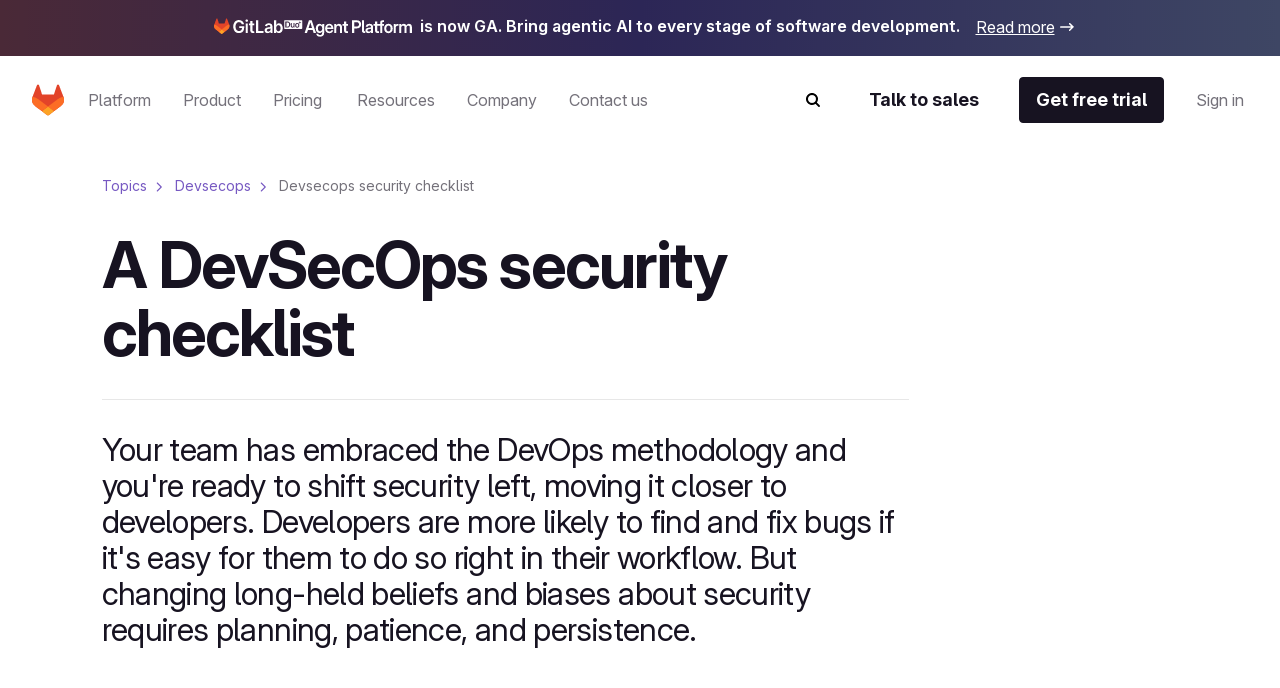

--- FILE ---
content_type: text/html
request_url: https://about.gitlab.com/topics/devsecops/devsecops-security-checklist/
body_size: 39743
content:
<!DOCTYPE html><html lang="en-US" data-country-code="us"><head><meta charset="utf-8"><meta name="viewport" content="width=device-width, initial-scale=1"><title>A DevSecOps security checklist</title><link rel="preconnect" href="https://cdn.cookielaw.org"><link rel="preconnect" href="https://geolocation.onetrust.com"><script src="https://client-registry.mutinycdn.com/personalize/client/c18972324098ea25.js" async type="text/plain" class="optanon-category-C0004"></script><script hid="gtagConsent" defer>
  window.dataLayer = window.dataLayer || [];
  function gtag(){dataLayer.push(arguments);}

  const defaultConsents = window.dataLayer.filter(item => item.length && Array.from(item).indexOf('default') >= 0);

  if(defaultConsents.length <= 2) {
    gtag('consent', 'default', {
      'analytics_storage': 'granted',
      'ad_storage': 'granted',
      'ad_user_data': 'granted',
      'functionality_storage': 'granted',
      'ad_personalization': 'granted',
      'wait_for_update': 500
    });
    gtag('consent', 'default', {
      'analytics_storage': 'denied',
      'ad_storage': 'denied',
      'ad_user_data': 'denied',
      'functionality_storage': 'denied',
      'ad_personalization': 'denied',
      'region': [
        'AT','BE','BG','HR','CY','CZ','DK','EE','FI','FR','DE','GR','HU','IE','IT','LV','LT','LU','MT','NL','PL','PT','RO','SK','SI','ES','SE','IS','LI','NO','RU','GB','PE','CO','KR','CA-QC'
      ],
      'wait_for_update': 500
    });
  }

  window.geofeed = (options) => {
    dataLayer.push({
      'event': 'OneTrustCountryLoad',
      'oneTrustCountryId': options.country.toString(),
      'oneTrustStateId': options.state?.toString()
    });
  }
</script><script id="oneTrustAutoBlocking" src="https://cdn.cookielaw.org/consent/7f944245-c5cd-4eed-a90e-dd955adfdd08/OtAutoBlock.js" type="text/javascript"></script><script id="oneTrustSDK" src="https://cdn.cookielaw.org/scripttemplates/otSDKStub.js" type="text/javascript" data-domain-script="7f944245-c5cd-4eed-a90e-dd955adfdd08"></script><script id="oneTrustGeolocation" src="https://geolocation.onetrust.com/cookieconsentpub/v1/geo/location/geofeed" type="text/javascript"></script><script id="mutiny" defer>
          (function () {
            var a = (window.mutiny = window.mutiny || {});
            if (!window.mutiny.client) {
              a.client = { _queue: {} };
              var b = ['identify', 'trackConversion'];
              var c = [].concat(b, ['defaultOptOut', 'optOut', 'optIn']);
              var d = function factory(c) {
                return function () {
                  for (var d = arguments.length, e = new Array(d), f = 0; f < d; f++) {
                    e[f] = arguments[f];
                  }
                  a.client._queue[c] = a.client._queue[c] || [];
                  if (b.includes(c)) {
                    return new Promise(function (b, d) {
                      a.client._queue[c].push({ args: e, resolve: b, reject: d });
                    });
                  } else {
                    a.client._queue[c].push({ args: e });
                  }
                };
              };
              c.forEach(function (b) {
                a.client[b] = d(b);
              });
            }
          })();
          </script><script id="onetrust-initialization">
            function OptanonWrapper() {
              try {
                setupConsentObservers();
              } catch (e) {
                console.error("OneTrust consent observer failed to setup", e);
              }
            }
            function setupConsentObservers() {
              // Check if onetrust and mutiny is active and opt in if right group is active
              if (OnetrustActiveGroups && window.mutiny) {
                if (OnetrustActiveGroups.includes('C0002') || OnetrustActiveGroups.includes('C0004')) {
                  window.mutiny.client.optIn();
                }
              }

              if (OneTrust) {
                OneTrust.OnConsentChanged((consentEvent) => {
                  const mutinyEnabled = consentEvent.detail.includes('C0002') || consentEvent.detail.includes('C0004');
                  if (mutinyEnabled && window.mutiny) {
                    window.mutiny.client.optIn();
                  } else if (!mutinyEnabled) {
                    window.mutiny.client.optOut();
                  }
                });
              }
            }
          </script><style>.grid-wrapper[data-v-b19f6936]{display:flex;flex-direction:column;overflow-x:clip}.grid-wrapper[data-v-b19f6936]>*{max-width:100%;min-width:0}.banner[data-v-b19f6936]{order:0}@media screen and (min-width:768px){.banner[data-v-b19f6936]{order:-1}}</style><style>@media(max-width:1025px){:lang(en) .be-nav-navigation-mobile[data-v-dc5e85e5]{display:block}}@media(min-width:1026px){:lang(en) .be-nav-navigation-desktop[data-v-dc5e85e5]{display:block}}@media(max-width:1200px){:not(:lang(en)) .be-nav-navigation-mobile[data-v-dc5e85e5]{display:block}}@media(min-width:1201px){:not(:lang(en)) .be-nav-navigation-desktop[data-v-dc5e85e5]{display:block}}#navigation[data-v-dc5e85e5]{background:#fff;left:0;min-height:84px;position:sticky;right:0;top:0;z-index:1025}@media(min-width:576px)and (max-width:1024px){#navigation[data-v-dc5e85e5]{min-height:80px}}.be-nav-navigation-mobile[data-v-dc5e85e5]{border:none;display:none}.be-nav-navigation-mobile[data-v-dc5e85e5] *,.be-nav-navigation-mobile[data-v-dc5e85e5] :after,.be-nav-navigation-mobile[data-v-dc5e85e5] :before{box-sizing:border-box}.be-nav-navigation-desktop[data-v-dc5e85e5]{display:none}.be-nav-navigation-desktop[data-v-dc5e85e5] *,.be-nav-navigation-desktop[data-v-dc5e85e5] :after,.be-nav-navigation-desktop[data-v-dc5e85e5] :before{box-sizing:border-box}</style><style>.be-nav-navigation[data-v-a76314ad]{backdrop-filter:blur(16px);-webkit-backdrop-filter:blur(16px);background-color:#fff;padding:4px 24px 16px}.be-nav-navigation[data-v-a76314ad] *,.be-nav-navigation[data-v-a76314ad] :after,.be-nav-navigation[data-v-a76314ad] :before{box-sizing:border-box}.be-nav-navigation-desktop[data-v-a76314ad]{overflow-x:clip}@media screen and (min-width:1025px)and (max-width:1200px){.be-nav-navigation[data-v-a76314ad]{display:flex;justify-content:center;padding:4px 24px 16px}}.be-nav-navigation__login-popover[data-v-a76314ad]{display:flex;flex-direction:column;min-width:240px;padding:0 24px}.be-nav-navigation__link[data-v-a76314ad]{color:#7759c2}.be-nav-navigation__link[data-v-a76314ad]:hover{text-decoration:underline}.be-nav-navigation__link[data-v-a76314ad]:last-of-type{padding-bottom:0}@media screen and (min-width:1025px)and (max-width:1200px){.be-nav-navigation__search[data-v-a76314ad]{margin-right:0}}.be-nav-navigation__search svg[data-v-a76314ad]{color:#74717a;transition:color .3s ease-in-out}.be-nav-navigation__search svg[data-v-a76314ad]:hover{color:#45424d}.be-nav-navigation-bottom[data-v-a76314ad]{align-items:center;display:flex;justify-content:space-between;padding-top:16px;width:100%}.be-nav-navigation-bottom.centered[data-v-a76314ad]{justify-content:center}.be-nav-navigation-bottom__cta--accent[data-v-a76314ad]{background-color:#e24329!important;border-color:#e24329!important;color:#fff!important}.be-nav-navigation-bottom__cta--accent[data-v-a76314ad]:hover{background-color:#fff!important;color:#e24329!important}.be-nav-navigation-bottom__cta--steel[data-v-a76314ad]{background:linear-gradient(93.83deg,#000 7.27% 105.33%)!important;overflow:hidden;position:relative}.be-nav-navigation-bottom__cta--steel[data-v-a76314ad]:after{background-image:linear-gradient(90deg,transparent,hsla(0,0%,100%,.5),transparent);content:"";height:100%;left:-200%;position:absolute;top:0;transform:skew(-20deg);width:200%}.be-nav-navigation-bottom__cta--steel[data-v-a76314ad]:hover{background-color:#fff!important;color:#fff!important}.be-nav-navigation-bottom__cta--steel[data-v-a76314ad]:hover:after{animation:shine-a76314ad .8s ease-in-out}.be-nav-navigation-bottom .navigation-bottom-left[data-v-a76314ad]{align-items:center;color:#74717a!important;display:flex}.be-nav-navigation-bottom .navigation-bottom-left ul[data-v-a76314ad]{white-space:nowrap}.be-nav-navigation-bottom .navigation-bottom-left--no-search[data-v-a76314ad]{margin-right:40px}.be-nav-navigation-bottom .navigation-item[data-v-a76314ad]{display:inline-block}.be-nav-navigation-bottom .navigation-item[data-v-a76314ad]:not(:last-child){margin-right:16px}@media screen and (min-width:1025px)and (max-width:1200px){.be-nav-navigation-bottom .navigation-item[data-v-a76314ad]:not(:last-child){margin-right:8px}}.be-nav-navigation-bottom .navigation-bottom-right[data-v-a76314ad]{align-items:center;display:flex}@media screen and (min-width:1025px)and (max-width:1200px){.be-nav-navigation-bottom .navigation-bottom-right .slp-btn[data-v-a76314ad]:not(:first-child){margin-right:8px}}.v-popper__arrow-container[data-v-a76314ad]{display:none!important}.v-popper__popper[data-v-a76314ad]{outline:none!important}@keyframes shine-a76314ad{to{left:200%}}</style><style>.navigation-dropdown[data-v-96fa6d1a]{display:inline-block;margin-bottom:-16px;padding-bottom:16px;position:relative}.navigation-dropdown:hover .navigation-dropdown__popover[data-v-96fa6d1a]{opacity:1;visibility:visible}.navigation-dropdown:hover .navigation-dropdown__button[data-v-96fa6d1a]{color:#171321}.navigation-dropdown:hover .navigation-dropdown__button svg[data-v-96fa6d1a]{display:block}.navigation-dropdown__button[data-v-96fa6d1a]{color:#74717a;position:relative;transition:color .3s ease-in-out}.navigation-dropdown__button[data-v-96fa6d1a]:hover{color:#171321}.navigation-dropdown__button:hover svg[data-v-96fa6d1a]{display:block}.navigation-dropdown__button svg[data-v-96fa6d1a]{bottom:-4px;display:none;left:calc(50% - 8px);position:absolute}.navigation-dropdown__popover[data-v-96fa6d1a]{background-color:#fff;border:1px solid #d1d0d3;border-radius:4px;box-shadow:0 8px 50px -16px #d1d0d280;display:flex;flex-wrap:wrap;min-width:170px;position:absolute;top:50px;transition:visibility 0s,opacity .15s ease-in-out;z-index:1}.navigation-dropdown__popover--center[data-v-96fa6d1a]{left:50%;transform:translate(-50%)}.navigation-dropdown__popover--hidden[data-v-96fa6d1a]{opacity:0;visibility:hidden}.navigation-dropdown__popover--left[data-v-96fa6d1a]{left:0;transform:translate(0)}.navigation-dropdown__popover--right[data-v-96fa6d1a]{left:70px;transform:translate(-100%)}.navigation-dropdown__popover--show[data-v-96fa6d1a]{opacity:1;visibility:visible}.navigation-dropdown__categories[data-v-96fa6d1a]{display:flex;flex-direction:column;margin:0 4px;min-width:170px;-moz-column-break-inside:avoid;break-inside:avoid}@media(min-width:1200px){.navigation-dropdown__categories[data-v-96fa6d1a]{margin:0 16px}}.navigation-dropdown__categories--mb[data-v-96fa6d1a]{margin-bottom:24px!important}.navigation-dropdown__popover-link[data-v-96fa6d1a]{color:#171321!important;padding:8px 0;white-space:nowrap}.navigation-dropdown__popover-link[data-v-96fa6d1a]:hover{color:#7759c2!important}.navigation-dropdown__bottom-link[data-v-96fa6d1a]{padding-bottom:0!important;padding-left:8px!important;transition:none!important}@media(min-width:1200px){.navigation-dropdown__bottom-link[data-v-96fa6d1a]{padding-bottom:16px!important;padding-left:16px!important}}.navigation-dropdown__main[data-v-96fa6d1a]{display:flex;flex-direction:column;justify-content:space-between;padding:24px 16px}@media(min-width:1200px){.navigation-dropdown__main[data-v-96fa6d1a]{padding:24px 8px}}@media(max-width:1400px){.navigation-dropdown__main--w-columns[data-v-96fa6d1a]{margin-right:-50px}}@media(max-width:1200px){.navigation-dropdown__main--w-columns[data-v-96fa6d1a]{margin-right:-80px}}.navigation-dropdown__side-section[data-v-96fa6d1a]{background-color:#f6f3fe;display:flex;flex-direction:column;justify-content:space-between;padding:24px;white-space:normal}.navigation-dropdown__side-section h5[data-v-96fa6d1a],.navigation-dropdown__side-section p[data-v-96fa6d1a]{color:#171321}.navigation-dropdown__side-section[data-v-96fa6d1a]:hover{background-color:#e3d6ff;transition:background-color .3s ease-in-out}.navigation-dropdown__image[data-v-96fa6d1a],.navigation-dropdown__logo[data-v-96fa6d1a]{height:160px;margin-bottom:16px;max-width:200px;width:200px}@media(min-width:1200px){.navigation-dropdown__image[data-v-96fa6d1a],.navigation-dropdown__logo[data-v-96fa6d1a]{max-width:239px;width:239px}}.navigation-dropdown__logo[data-v-96fa6d1a]{background:#fff;border-radius:4px 4px 50px;box-sizing:border-box;padding:12px}.navigation-dropdown__logo img[data-v-96fa6d1a]{-o-object-fit:contain;object-fit:contain}.navigation-dropdown__icon[data-v-96fa6d1a]{margin-bottom:16px;max-width:200px;width:200px}@media(min-width:1200px){.navigation-dropdown__icon[data-v-96fa6d1a]{max-width:239px;width:239px}}.navigation-dropdown__icon img[data-v-96fa6d1a]{border-bottom-right-radius:50px;height:100%;-o-object-fit:cover;object-fit:cover;width:100%}.navigation-dropdown__side-link[data-v-96fa6d1a]{padding-bottom:0!important;padding-left:0!important;text-align:left!important;transition:none!important}.navigation-dropdown__side-link[data-v-96fa6d1a]>*{transition:none!important}.navigation-dropdown__side-link-small[data-v-96fa6d1a]{font-size:14px!important}.navigation-dropdown__footer[data-v-96fa6d1a]{background-color:#f6f3fe;padding:24px 32px 32px}@media(min-width:1025px){.navigation-dropdown__cards[data-v-96fa6d1a]{display:flex;padding:24px 8px}}.nav-card-grid[data-v-96fa6d1a]{display:grid;gap:1px;grid-template-columns:repeat(3,300px)}.nav-card-grid.separators[data-v-96fa6d1a]{background-color:#e8e7eb}.with-footer[data-v-96fa6d1a]{display:flex;flex-direction:column}@media(min-width:1025px){.navigation-dropdown-list--w-footer[data-v-96fa6d1a]{padding:0 16px}.navigation-dropdown-list--w-footer .navigation-dropdown-list__wrapper[data-v-96fa6d1a]{padding:24px 8px}}.navigation-dropdown-list--w-footer .navigation-dropdown-list__section[data-v-96fa6d1a]{margin-top:8px}.navigation-dropdown-list--w-footer .navigation-dropdown-list__item[data-v-96fa6d1a]{padding:12px 0!important}.navigation-dropdown-list--w-footer .navigation-dropdown-list__section[data-v-96fa6d1a]{gap:10px}.navigation-dropdown-list--w-footer .navigation-dropdown-list__bottom-link[data-v-96fa6d1a]{font-size:16px;margin-top:20px;padding:16px 0 0!important}.navigation-dropdown-list--w-footer .navigation-dropdown-list__bottom-link .slp-icon[data-v-96fa6d1a]{height:12px;position:relative;width:12px}.navigation-dropdown-list--w-footer .navigation-dropdown-list__bottom-link .slp-icon svg[data-v-96fa6d1a]{left:0;position:absolute;top:0}</style><style>.nav-card[data-v-8355cac4]{align-items:flex-start;background:#fff;display:flex;flex:1 1 300px;flex-direction:column;gap:16px;height:100%;min-width:300px;padding:24px}.nav-card ul[data-v-8355cac4]{width:100%}.nav-card ul[data-v-8355cac4]>:first-child{padding-top:0!important}.nav-card .title[data-v-8355cac4]{align-items:center;color:#000;display:flex;flex-wrap:nowrap}.nav-card .title:hover .title-chevron[data-v-8355cac4]{visibility:visible}.nav-card .title[data-v-8355cac4] br{content:"";display:none}@media(min-width:1025px){.nav-card .title[data-v-8355cac4] br{display:block}}.nav-card .title[data-v-8355cac4] .icon{height:16px;width:16px}@media(min-width:1025px){.nav-card .title[data-v-8355cac4] .icon{display:none}}.nav-card .title[data-v-8355cac4] .icon *{fill:currentColor}.nav-card .description[data-v-8355cac4],.nav-card .items[data-v-8355cac4],.nav-card .title[data-v-8355cac4]{white-space:normal}.nav-card.nav-card--w-separator[data-v-8355cac4]{border-left:1px solid #e8e7eb}.nav-card.nav-card--w-separator[data-v-8355cac4]:first-of-type{border-left-color:transparent}.nav-card__item[data-v-8355cac4]{border-bottom:1px solid #d1d0d3;margin:0 16px;padding:16px 0!important}@media(min-width:1025px){.nav-card__item[data-v-8355cac4]{border-bottom:0;margin:0;padding:0 0 16px!important}}.nav-card__item span[data-v-8355cac4]{font-weight:400;white-space:normal}@media(min-width:1025px){.nav-card__item span[data-v-8355cac4]{font-weight:600}}.nav-card__card[data-v-8355cac4]{align-items:flex-start;background:#fff;display:flex;flex-direction:column;gap:16px;width:100%}.nav-card__card:hover .link[data-v-8355cac4],.nav-card__card:hover .title[data-v-8355cac4] .icon{color:#7759c2}@media(min-width:1200px){.nav-card__card:hover .title[data-v-8355cac4] .icon{align-self:flex-end;display:block;margin-bottom:6px}}.nav-card__card:hover .nav-card__link[data-v-8355cac4]{text-decoration-color:#000}.nav-card__card:hover .nav-card__link .slp-icon[data-v-8355cac4]{transform:translate(8px)}.nav-card__card .icon[data-v-8355cac4]{height:16px;width:16px}.nav-card__card .icon[data-v-8355cac4] *{fill:currentColor}.nav-card__icon[data-v-8355cac4]{color:#171321;height:24px;width:24px}@media(min-width:1200px){.nav-card__icon[data-v-8355cac4]{color:#74717a}}.nav-card__article[data-v-8355cac4]{display:flex;flex-direction:column;gap:16px}.nav-card .nav-card__link[data-v-8355cac4]{align-items:center;color:#000;display:inline-flex;text-decoration:underline;text-decoration-color:transparent;text-underline-offset:2px;transition:text-decoration-color .3s ease,text-underline-offset .3s ease}.nav-card .nav-card__link .slp-icon[data-v-8355cac4]{height:12px!important;position:relative;transform:translate(0);transition:transform .3s ease;width:12px!important}.nav-card .nav-card__link .slp-icon[data-v-8355cac4] svg{left:0;position:absolute;top:0}.anchor-wrapper:hover .cta[data-v-8355cac4],.anchor-wrapper:hover .link[data-v-8355cac4]{color:#7759c2}.description[data-v-8355cac4]{color:#74717abf}.items[data-v-8355cac4]{align-items:flex-start;display:flex;flex-direction:column;gap:16px;margin-top:4px}@media(max-width:1025px){.items[data-v-8355cac4]{padding-left:16px;width:100%}.items .item[data-v-8355cac4]{border-bottom:1px solid #d1d0d3;padding-bottom:16px;width:100%}.items .link[data-v-8355cac4]{color:#171321;font-weight:400}}.link[data-v-8355cac4]{color:#000}.link[data-v-8355cac4]:hover{color:#7759c2}.cta[data-v-8355cac4]{align-items:center;display:flex}.title-chevron[data-v-8355cac4]{align-self:flex-end;padding-bottom:25px;visibility:hidden}@media(max-width:1025px){.title-chevron[data-v-8355cac4]{visibility:visible}}</style><style>@media(min-width:1025px){.navigation-dropdown-list[data-v-d937d793]{display:flex}.navigation-dropdown-list__wrapper[data-v-d937d793]{display:flex;flex-wrap:wrap;padding:24px}.navigation-dropdown-list__sections[data-v-d937d793]{display:flex;gap:16px}}.navigation-dropdown-list__section[data-v-d937d793]{-moz-column-break-inside:avoid;break-inside:avoid;display:flex;flex-direction:column;min-width:170px;page-break-inside:avoid;gap:16px;margin:24px 16px 0}@media(min-width:1025px){.navigation-dropdown-list__section[data-v-d937d793]{margin:0}}@media(min-width:1200px){.navigation-dropdown-list__section[data-v-d937d793]{margin:0 8px}}.navigation-dropdown-list__feature[data-v-d937d793]{background-color:var(--backgroundColor,#fff);color:var(--textColor,#171321);display:block;display:flex;flex-direction:column;justify-content:space-between;padding:24px;position:relative;white-space:normal}.navigation-dropdown-list__feature[data-v-d937d793]>*{position:relative}.navigation-dropdown-list__feature[data-v-d937d793]:before{background-color:var(--backgroundColor,#fff);border-radius:0 4px 4px 0;content:"";height:calc(100% + 2px);left:0;position:absolute;top:-1px;width:calc(100% + 2px)}.navigation-dropdown-list__feature__article[data-v-d937d793],.navigation-dropdown-list__feature__content[data-v-d937d793]{color:var(--textColor,#171321)}.navigation-dropdown-list__feature__article[data-v-d937d793],.navigation-dropdown-list__feature__article a[data-v-d937d793],.navigation-dropdown-list__feature__content[data-v-d937d793],.navigation-dropdown-list__feature__content a[data-v-d937d793]{display:flex;flex-direction:column;height:100%;justify-content:space-between;white-space:normal}.navigation-dropdown-list__feature__article a .navigation-dropdown-list__side-link[data-v-d937d793],.navigation-dropdown-list__feature__content a .navigation-dropdown-list__side-link[data-v-d937d793]{text-align:left;text-decoration:none}.navigation-dropdown-list__feature__article a .navigation-dropdown-list__side-link[data-v-d937d793] svg *,.navigation-dropdown-list__feature__content a .navigation-dropdown-list__side-link[data-v-d937d793] svg *{fill:currentColor}.navigation-dropdown-list__feature__article a:hover .navigation-dropdown-list__side-link[data-v-d937d793],.navigation-dropdown-list__feature__content a:hover .navigation-dropdown-list__side-link[data-v-d937d793]{text-decoration:none}.navigation-dropdown-list__feature__article a:hover .navigation-dropdown-list__side-link[data-v-d937d793] svg,.navigation-dropdown-list__feature__content a:hover .navigation-dropdown-list__side-link[data-v-d937d793] svg{transform:translate(8px)}.navigation-dropdown-list__feature__title[data-v-d937d793],.navigation-dropdown-list__feature__title span[data-v-d937d793]{color:#7759c2}.navigation-dropdown-list__side-link[data-v-d937d793]{color:var(--textColor,#171321)}.navigation-dropdown-list__item[data-v-d937d793]{border-bottom:1px solid #d1d0d3;padding:12px 0!important}@media(min-width:1025px){.navigation-dropdown-list__item[data-v-d937d793]{border-bottom:0;margin:0;padding:8px 0!important}}.navigation-dropdown-list__item[data-v-d937d793] span{font-size:18px;font-weight:400;line-height:28px}@media(min-width:1025px){.navigation-dropdown-list__item[data-v-d937d793] span{font-size:16px;line-height:24px}}.navigation-dropdown-list__item[data-v-d937d793] a{color:#171321}.navigation-dropdown-list__item[data-v-d937d793] a:hover{color:#7759c2}.navigation-dropdown-list__title[data-v-d937d793]{color:#7759c2;margin:24px 16px 16px}@media(min-width:1025px){.navigation-dropdown-list__title[data-v-d937d793]{margin:8px 0 0}}.navigation-dropdown-list__list[data-v-d937d793]{padding-left:16px}@media(min-width:1025px){.navigation-dropdown-list__list[data-v-d937d793]{padding-left:0}}.navigation-dropdown-list__bottom-link[data-v-d937d793]{margin:16px 32px}@media(min-width:1025px){.navigation-dropdown-list__bottom-link[data-v-d937d793]{margin:11px 0 0}}@media(min-width:1200px){.navigation-dropdown-list__bottom-link[data-v-d937d793]{margin:11px 8px 0}}.navigation-dropdown-list__image[data-v-d937d793]{margin-bottom:16px;max-width:375px;width:100%}@media(min-width:1025px){.navigation-dropdown-list__image[data-v-d937d793]{height:160px;max-width:200px;width:200px}}@media(min-width:1200px){.navigation-dropdown-list__image[data-v-d937d793]{max-width:239px;width:239px}}.navigation-dropdown-list__image img[data-v-d937d793]{height:100%;width:100%}.navigation-dropdown-list__feature-desc[data-v-d937d793]{margin:32px 0}@media(min-width:1025px){.navigation-dropdown-list__feature-desc[data-v-d937d793]{margin:0 0 8px}}</style><style>.nav-footer[data-v-536eaa06]{align-self:stretch;background-color:#f6f3fe;display:flex;flex-direction:column;gap:24px;padding:24px 32px 32px;width:100%}.nav-footer__title[data-v-536eaa06]{color:#7759c2}@media(min-width:1025px){.nav-footer[data-v-536eaa06]{padding:24px}}@media(min-width:1200px){.nav-footer[data-v-536eaa06]{padding:32px}}.footer-button-container[data-v-536eaa06]{background-color:#f6f3fe;display:grid;gap:32px;grid-template-columns:repeat(3,1fr)}@media(max-width:1025px){.footer-button-container[data-v-536eaa06]{grid-template-columns:1fr}}.footer-button-container .button[data-v-536eaa06]{background:#eee7fd;border:none;border-radius:4px;color:#000;justify-content:center;width:100%}.footer-button-container .button[data-v-536eaa06]:hover{background:#e3d6ff;border:none}</style><style>.be-nav__nav-button[data-v-673148d0]{transition:background-color .1s ease-in-out!important}.be-nav__nav-button--steel[data-v-673148d0]{background:linear-gradient(93.83deg,#000 7.27% 105.33%)!important;overflow:hidden;position:relative}.be-nav__nav-button--steel[data-v-673148d0]:after{background-image:linear-gradient(90deg,transparent,hsla(0,0%,100%,.5),transparent);content:"";height:100%;left:-200%;position:absolute;top:0;transform:skew(-20deg);width:200%}.be-nav__nav-button--steel[data-v-673148d0]:hover{background-color:#fff!important;color:#fff!important}.be-nav__nav-button--steel[data-v-673148d0]:hover:after{animation:shine-673148d0 .8s ease-in-out}.be-nav__nav-button--accent[data-v-673148d0]{background-color:#e24329!important;border-color:#e24329!important;color:#fff!important}.be-nav__nav-button--accent[data-v-673148d0]:hover{background-color:#fff!important;color:#e24329!important}.be-nav__nav-button--animate[data-v-673148d0]:after{animation:shine-673148d0 1s ease-in-out}.be-nav__nav-button--gleam[data-v-673148d0]{background:linear-gradient(93.83deg,#c7b1febf 7.27%,#ffd4d8bf 105.33%)!important;border:none!important;color:#171321!important;overflow:hidden;position:relative}.be-nav__nav-button--gleam[data-v-673148d0]:after{background-image:linear-gradient(90deg,transparent,hsla(0,0%,100%,.5),transparent);content:"";height:100%;left:-200%;position:absolute;top:0;transform:skew(-20deg);width:200%}.be-nav__nav-button--gleam[data-v-673148d0]:hover:after{animation:shine-673148d0 .8s ease-in-out}@keyframes shine-673148d0{to{left:200%}}</style><style>.be-nav-tablet[data-v-8bc0dfbb]{align-items:center;background-color:#fff;display:flex;justify-content:space-between;padding:16px 8px}@media(max-width:576px){.be-nav-tablet[data-v-8bc0dfbb]{display:none}}.be-nav-tablet[data-v-8bc0dfbb] *,.be-nav-tablet[data-v-8bc0dfbb] :after,.be-nav-tablet[data-v-8bc0dfbb] :before{box-sizing:border-box}.be-nav-phone[data-v-8bc0dfbb]{background-color:#fff}@media(min-width:577px){.be-nav-phone[data-v-8bc0dfbb]{display:none}}.be-nav-phone[data-v-8bc0dfbb] *,.be-nav-phone[data-v-8bc0dfbb] :after,.be-nav-phone[data-v-8bc0dfbb] :before{box-sizing:border-box}.be-nav-phone .navigation-top[data-v-8bc0dfbb]{border-radius:0;justify-content:center;width:100%}.be-nav-phone .navigation-top:hover svg[data-v-8bc0dfbb]{fill:#000}.be-nav-phone .navigation-bottom[data-v-8bc0dfbb]{align-items:center;display:flex;justify-content:space-between;padding:16px}.be-nav-phone .navigation-bottom .search-icon[data-v-8bc0dfbb]{-webkit-appearance:none;-moz-appearance:none;appearance:none;color:#171321!important}.be-nav-phone .navigation-bottom .search-icon svg path[data-v-8bc0dfbb]{fill:#171321!important}.be-nav-phone__icon[data-v-8bc0dfbb],.be-nav-phone__icon[data-v-8bc0dfbb] *{color:#fff;fill:currentColor}.navigation-top:hover .be-nav-phone__icon[data-v-8bc0dfbb],.navigation-top:hover .be-nav-phone__icon[data-v-8bc0dfbb] *{color:#000}</style><style>.be-nav-search[data-v-dfcf05ae]{background-color:#fff;inset:84px 0 0;overflow-y:scroll;position:fixed}@media(max-width:1025px){.be-nav-search[data-v-dfcf05ae]{overflow-x:hidden;top:0}}.be-nav-search__container[data-v-dfcf05ae]{height:100%}@media(max-width:1025px){.be-nav-search__container[data-v-dfcf05ae]{padding:0!important}}.be-nav-search__row[data-v-dfcf05ae]{flex-wrap:nowrap!important;height:100%;justify-content:center}.be-nav-search__row[data-v-dfcf05ae]:focus-visible{outline:none}.be-nav-search__close[data-v-dfcf05ae]{display:flex;justify-content:flex-end;margin-top:16px}.be-nav-search__close--text[data-v-dfcf05ae]{color:#171321!important}</style><style>.be-nav-search-content{padding:24px}@media(max-width:1025px){.be-nav-search-content{padding:8px}}.be-nav-search-content__input{position:relative;width:100%}.be-nav-search-content__input input{-webkit-appearance:none;border:0;border-bottom:1px solid #d1d0d3;border-radius:0;color:#74717a;font-size:2.5rem;width:calc(100% - 8px)}.be-nav-search-content__input input::-moz-placeholder{color:#d1d0d3}.be-nav-search-content__input input::placeholder{color:#d1d0d3}.be-nav-search-content__input input:focus{outline:none}@media(max-width:1025px){.be-nav-search-content__input input{caret-color:#171321!important;font-size:1.375rem}}.be-nav-search-content__input--close{cursor:pointer;position:absolute;right:16px;top:20px}@media(max-width:1025px){.be-nav-search-content__input--close{top:4px}}.be-nav-search-content__link{color:#171321!important;font-weight:700!important}</style><style>.be-nav-suggestions__default[data-v-b8161971]{display:flex;flex-wrap:wrap;justify-content:space-between;margin-top:4px}@media(min-width:1025px){.be-nav-suggestions__default[data-v-b8161971]{-moz-column-gap:32px;column-gap:32px;display:grid;grid-template-columns:repeat(2,1fr)}}@media(min-width:1200px){.be-nav-suggestions__default[data-v-b8161971]{grid-template-columns:repeat(3,1fr)}}@media(max-width:768px){.be-nav-suggestions__default[data-v-b8161971]{width:100%}}.be-nav-suggestions__default-btn[data-v-b8161971]{background-color:#f6f3fe!important;border:none!important;color:#171321!important;justify-content:center;margin-bottom:16px;transition:background-color .3s ease-in-out;width:100%}@media(max-width:1025px){.be-nav-suggestions__default-btn[data-v-b8161971]{max-width:100%}}.be-nav-suggestions__default-btn[data-v-b8161971]:hover{background-color:#e3d6ff!important}.be-nav-suggestions__result[data-v-b8161971]{align-items:center;display:flex}.be-nav-suggestions__result--icon[data-v-b8161971]{min-width:16px}.be-nav-suggestions__result--icon svg[data-v-b8161971]{min-height:16px;min-width:16px}.be-nav-suggestions__result .slp-btn[data-v-b8161971]{color:#7759c2;font-weight:400}.be-nav-suggestions__result .slp-btn[data-v-b8161971]:hover{text-decoration-color:#7759c2}@media(max-width:768px){.be-nav-suggestions__result .slp-btn[data-v-b8161971]{padding-left:8px!important}}.be-nav-suggestions__result .slp-btn span[data-v-b8161971]{overflow:hidden;text-overflow:ellipsis;white-space:nowrap}</style><style>.slp-btn-tertiary:hover .slp-icon[data-v-831f3083]{transform:translate(0)}.banner[data-v-831f3083]{display:block}.banner[data-v-831f3083]:hover .icon{transform:translate(8px)}.banner__desktop[data-v-831f3083]{align-items:center;background:#171321;box-sizing:border-box;display:flex;justify-content:center;overflow:hidden;width:100%}@media(max-width:1025px){.banner__desktop[data-v-831f3083]{display:none}}.banner__desktop .content[data-v-831f3083]{align-items:center;display:flex;justify-content:center;z-index:1}.banner__desktop .icon[data-v-831f3083]{color:#fff;display:flex;transition:color .3s ease,transform .3s ease}.banner__desktop .icon[data-v-831f3083] svg *{fill:currentColor}.banner__desktop .image[data-v-831f3083]{margin-bottom:3px;margin-right:6px;max-width:200px}@media(max-width:1025px){.banner__desktop .image[data-v-831f3083]{margin-bottom:0;margin-left:0;margin-top:16px}}.banner__desktop .text[data-v-831f3083]{color:#fff;padding:16px 0;text-decoration:underline}.banner__mobile[data-v-831f3083]{background:#171321;color:#171321;display:block;font-size:14px;margin:9px;padding:8px 12px;position:relative;text-decoration:none}.banner__mobile .pill-content[data-v-831f3083]{align-items:center;display:flex;justify-content:center;position:relative;z-index:1}.banner__mobile .pill-content .slp-icon[data-v-831f3083]{margin-left:16px;transition:transform .2s ease-in-out}@media(min-width:1025px){.banner__mobile[data-v-831f3083]{display:none}}.banner--release[data-v-831f3083]{overflow:hidden;position:relative}.banner--release[data-v-831f3083]:after,.banner--release[data-v-831f3083]:before{content:"";height:100%;left:0;pointer-events:none;position:absolute;top:0;width:100%}.banner--release .banner__desktop[data-v-831f3083]{background:linear-gradient(90deg,#4a2937 0,#2c2656 50%,#3e4664);display:flex!important;justify-content:center;max-height:56px}@media(max-width:1025px){.banner--release .banner__desktop[data-v-831f3083]{flex-direction:column;max-height:unset}}.banner--release .text[data-v-831f3083]{font-weight:600;position:inherit;text-align:center;text-decoration:none}@media(max-width:1025px){.banner--release .text[data-v-831f3083]{padding:0}}.banner--release .banner__button-text[data-v-831f3083]{color:#fff;display:none;text-decoration:underline}@media(min-width:1025px){.banner--release .banner__button-text[data-v-831f3083]{display:block}}.banner--release .banner__button[data-v-831f3083]{font-size:16px;font-weight:400;margin-left:8px;min-width:auto;padding:0}@media(min-width:1025px){.banner--release .banner__button[data-v-831f3083]{margin-left:16px;padding:8px 0 11px}}.banner--release .banner__button .icon[data-v-831f3083]{z-index:1}@media(max-width:1025px){.banner--release .banner__button .icon svg[data-v-831f3083]{margin:-3px 0 0}}.banner--release .content[data-v-831f3083]{display:inline;padding:16px 16px 16px 0;position:relative;text-align:center}@media(max-width:1025px){.banner--release .content[data-v-831f3083]{padding-left:16px;padding-top:8px}}.banner--release .content[data-v-831f3083]:after,.banner--release .content[data-v-831f3083]:before{background-position:50%;background-repeat:no-repeat;background-size:100%;content:"";height:100%;max-width:138px;pointer-events:none;position:absolute;width:100%}</style><style>.be-nav-footer[data-v-0264437f]{background-color:#171321;color:#fff;overflow:hidden;padding:40px 16px;z-index:1}.be-nav-footer[data-v-0264437f] *,.be-nav-footer[data-v-0264437f] :after,.be-nav-footer[data-v-0264437f] :before{box-sizing:border-box}.be-nav-footer .disclaimer[data-v-0264437f]{background:#f2f1f5;padding:32px 0}@media(max-width:768px){.be-nav-footer .container[data-v-0264437f]{padding:0!important}}.be-nav-footer .footer__navigation[data-v-0264437f]{align-items:flex-start;display:flex;flex-direction:column;flex-wrap:wrap;justify-content:space-between}@media(min-width:1220px){.be-nav-footer .footer__navigation[data-v-0264437f]{flex-direction:row;flex-wrap:nowrap}}.be-nav-footer .logo[data-v-0264437f]{display:flex;margin:0 auto 0 0}.be-nav-footer .logo span[data-v-0264437f]{font-size:1.125rem;margin-left:4px}.be-nav-footer .content[data-v-0264437f]{display:flex;flex-wrap:wrap;gap:30px;justify-content:space-between;margin-top:48px}@media(min-width:1220px){.be-nav-footer .content[data-v-0264437f]{margin-top:0}}@media(min-width:769px){.be-nav-footer .column-wrapper[data-v-0264437f]{margin-top:24px}}.be-nav-footer .column[data-v-0264437f]{flex:1 0 auto;max-width:150px;min-width:2rem;width:100%}.be-nav-footer .column__heading[data-v-0264437f]{margin-bottom:16px}@media(max-width:768px){.be-nav-footer .column__nested[data-v-0264437f]{align-items:flex-start;display:flex;gap:30px;justify-content:space-between;max-width:100%}.be-nav-footer .column__nested[data-v-0264437f]>*{width:145px}}@media(min-width:768px){.be-nav-footer .column[data-v-0264437f]{max-width:160px}}@media(max-width:768px){.be-nav-footer .divided[data-v-0264437f]{width:100%}}.be-nav-footer .links__item[data-v-0264437f]{margin-bottom:8px}.be-nav-footer .links__item[data-v-0264437f]:hover{text-decoration:underline}@media(max-width:768px){.be-nav-footer .links__divided[data-v-0264437f]{-moz-column-gap:calc(100% - 290px);column-gap:calc(100% - 290px);-moz-columns:120px 2;columns:120px 2}}.be-nav-footer .link[data-v-0264437f]{color:#fff;font-size:.875rem;line-height:1.5714285714}.be-nav-footer .footer__cta[data-v-0264437f]{display:flex;flex-direction:column;padding-top:64px}@media(min-width:768px){.be-nav-footer .footer__cta[data-v-0264437f]{padding-top:96px}}.be-nav-footer .footer__selectors[data-v-0264437f]{align-items:baseline;border-bottom:1px solid #fff;display:flex;flex-direction:column;justify-content:flex-end;margin-bottom:32px;padding-bottom:24px}@media(min-width:768px){.be-nav-footer .footer__selectors[data-v-0264437f]{flex-direction:row}}.be-nav-footer .footer__selectors--two-children[data-v-0264437f]{justify-content:space-between}.be-nav-footer__source-buttons[data-v-0264437f]{display:flex;flex-wrap:wrap;gap:8px 24px}.be-nav-footer__button[data-v-0264437f]{border:none;color:#fff;cursor:pointer;font-size:.875rem;font-weight:660;padding:0;text-decoration:underline}.be-nav-footer__button--black[data-v-0264437f]{color:#171321}.be-nav-footer .source p[data-v-0264437f]{font-size:.875rem;margin-bottom:8px}.be-nav-footer .source a[data-v-0264437f]{color:#fff;font-weight:660;text-decoration:underline}.be-nav-footer .source img[data-v-0264437f]{display:inline-block;margin-left:5px;vertical-align:middle}.be-nav-footer #ot-sdk-btn.optanon-show-settings[data-v-0264437f],.be-nav-footer #ot-sdk-btn.ot-sdk-show-settings[data-v-0264437f]{border:none!important;color:#fff!important;cursor:pointer;font-family:GitLab Sans,sans-serif!important;font-size:14px!important;padding:0!important;text-align:left!important}.be-nav-footer #ot-sdk-btn.optanon-show-settings[data-v-0264437f]:hover,.be-nav-footer #ot-sdk-btn.ot-sdk-show-settings[data-v-0264437f]:hover{background:inherit;text-decoration:underline}</style><style>.be-nav-language-selector[data-v-8ca16d19]{position:relative}.be-nav-language-selector__dropdown-btn[data-v-8ca16d19]{align-items:center;-webkit-appearance:none;-moz-appearance:none;appearance:none;background:transparent;border:none;color:#fff;cursor:pointer;display:flex;font-size:1rem;font-weight:400;gap:8px;justify-content:flex-start;padding:8px 0;-webkit-touch-callout:none;-webkit-user-select:none;-moz-user-select:none;user-select:none}.be-nav-language-selector__dropdown-btn svg[data-v-8ca16d19]{height:14px;pointer-events:none;width:14px}.be-nav-language-selector__dropdown[data-v-8ca16d19]{background-color:#fff;border:1px solid #d1d0d3;border-radius:4px;bottom:100%;min-width:345px;opacity:1;position:absolute;transition:opacity .3s ease-in-out,visibility .3s ease-in-out;visibility:visible;z-index:1}@media(max-width:576px){.be-nav-language-selector__dropdown[data-v-8ca16d19]{min-width:calc(100vw - 64px)}}.be-nav-language-selector__dropdown--hidden[data-v-8ca16d19]{opacity:0;visibility:hidden}.be-nav-language-selector__list[data-v-8ca16d19]{display:flex;flex-direction:column;width:100%}.be-nav-language-selector__item[data-v-8ca16d19]{display:flex;transition:background-color .3s ease-in-out}.be-nav-language-selector__item[data-v-8ca16d19]:hover{background-color:#e8e7eb}.be-nav-language-selector__item-button[data-v-8ca16d19]{border:none;color:#171321;cursor:pointer;display:flex;justify-content:space-between;padding:8px 16px;width:100%}.be-nav-language-selector__item-button[data-v-8ca16d19]:hover{text-decoration:none}</style><style>.social__links[data-v-56595311]{align-items:center;display:flex;gap:15px;margin-top:32px;width:100%}@media(min-width:829px){.social__links[data-v-56595311]{margin-top:0;width:inherit}}.social__links--icon[data-v-56595311]{color:#fff;height:auto;transition:.3s;width:24px}.social__links--icon[data-v-56595311] *{fill:currentColor}.social__links--icon[data-v-56595311]:hover{color:#a989f5}.social__links--icon-x[data-v-56595311]{width:18px}</style><style>.footer-source[data-v-4b03796f]{display:flex;flex-direction:column}.footer-source__source-buttons[data-v-4b03796f]{display:flex;flex-wrap:wrap;gap:8px 24px}.footer-source p[data-v-4b03796f]{font-size:.875rem;margin-bottom:8px}.footer-source a[data-v-4b03796f]{color:#fff;font-weight:660;text-decoration:underline}.footer-source img[data-v-4b03796f]{display:inline-block;margin-left:5px;vertical-align:middle}</style><style>.error-fallback-container[data-v-36282663]{background-color:#f6f3fe;border-radius:24px;margin:96px auto;padding:48px}</style><style>.mobile-chevron[data-v-79b8fe43]{display:none}@media(max-width:768px){.mobile-chevron[data-v-79b8fe43]{display:block}}.breadcrumb[data-v-79b8fe43]{display:flex;margin-bottom:32px;margin-top:32px}.breadcrumb__crumb[data-v-79b8fe43]{color:#7759c2;display:flex}.breadcrumb__crumb[data-v-79b8fe43]:active:not(.breadcrumb__crumb--disabled),.breadcrumb__crumb[data-v-79b8fe43]:focus:not(.breadcrumb__crumb--disabled),.breadcrumb__crumb[data-v-79b8fe43]:hover:not(.breadcrumb__crumb--disabled){text-decoration:underline}.breadcrumb__crumb--disabled[data-v-79b8fe43]{color:#74717a}.breadcrumb__crumb a[data-v-79b8fe43]{color:inherit}.breadcrumb__chevron[data-v-79b8fe43]{margin:1px 10px 0 6px}@media(max-width:768px){.hide-in-mobile[data-v-79b8fe43]{display:none}}</style><style>.read-time-pill[data-v-c7bb0ed7]{background:#f6f3fe;border-radius:20px;display:inline-block;font-weight:600;margin-bottom:16px;padding:10px 20px}.wrapper[data-v-c7bb0ed7]{align-items:flex-start;flex-direction:column;margin-top:32px}.container[data-v-c7bb0ed7]{display:flex;margin:0 auto;position:relative}.container hr[data-v-c7bb0ed7]{margin:32px 0}.container__corner-img[data-v-c7bb0ed7]{left:-64px;position:absolute;top:-24px}.container__corner-img--two-col[data-v-c7bb0ed7]{left:-96px;top:-48px}@media(max-width:1025px){.container[data-v-c7bb0ed7]{flex-direction:column}}@media(max-width:768px){.copy[data-v-c7bb0ed7]{text-align:left}}@media(max-width:1025px){.copy[data-v-c7bb0ed7]{margin-right:0}}.copy__title[data-v-c7bb0ed7]{margin-bottom:32px;z-index:0}.copy__title[data-v-c7bb0ed7]:after,.copy__title[data-v-c7bb0ed7]:before{content:"";height:180px;position:absolute;width:180px;z-index:-1}.copy h4[data-v-c7bb0ed7]{color:#171321;font-weight:400;line-height:20px;margin-bottom:16px}@media(min-width:1200px){.copy h4[data-v-c7bb0ed7]{line-height:28px}}.copy__body[data-v-c7bb0ed7]{color:#171321;display:flex;line-height:30px}.copy__body .updated-date[data-v-c7bb0ed7]{white-space:nowrap}@media(max-width:1025px){.copy__body .updated-date[data-v-c7bb0ed7]{display:none}}.copy__body[data-v-c7bb0ed7] ul{list-style:unset;margin-right:15vw;margin-top:20px;padding:revert}.copy__body[data-v-c7bb0ed7] li{padding-bottom:8px}.copy__body[data-v-c7bb0ed7] p a{color:#7759c2;font-size:23px!important}.copy__body .slp-text-heading3[data-v-c7bb0ed7] p a{font-size:40px!important}.copy__link[data-v-c7bb0ed7]{margin-top:32px}.copy[data-v-c7bb0ed7]:hover{text-decoration:none}.copy--active[data-v-c7bb0ed7]{font-weight:600;padding-right:96px}.copy--active[data-v-c7bb0ed7]:after{width:86px}.copy--active--active[data-v-c7bb0ed7]:after,.copy--active[data-v-c7bb0ed7]:active:after,.copy--active[data-v-c7bb0ed7]:hover:after{background-color:#fff;height:2px;transition:background-color .2s ease-in,height .2s ease-in,width .2s ease-in}.copy.two-col[data-v-c7bb0ed7]{display:flex;flex-wrap:wrap;justify-content:space-between}.copy.two-col .copy__title[data-v-c7bb0ed7]{flex:41.66%}.copy.two-col .copy__body[data-v-c7bb0ed7]{flex:58.34%}@media(max-width:959px){.copy.two-col .copy__body[data-v-c7bb0ed7],.copy.two-col .copy__title[data-v-c7bb0ed7]{flex:100%}}@media(max-width:576px){.copy__title h1[data-v-c7bb0ed7]{font-size:36px;line-height:44px}}.divider[data-v-c7bb0ed7]{border:0;border-top:1px solid #e7e7e7;margin:24px 0 48px;width:100%}</style><style>.side-navigation-override[data-v-8dc4d5bd]{margin-top:32px}@media(min-width:768px){.side-navigation-override[data-v-8dc4d5bd]{margin-top:96px}}@media(min-width:1025px){.side-navigation-override[data-v-8dc4d5bd]{gap:32px}}@media(min-width:1200px){.side-navigation-override[data-v-8dc4d5bd]{gap:64px}}.side-navigation-override--no-margin[data-v-8dc4d5bd]{margin:0}.side-navigation-override .slp-container[data-v-8dc4d5bd]{padding-left:0;padding-right:0}[data-v-8dc4d5bd] .dropdown{margin-bottom:32px}[data-v-8dc4d5bd] .dropdown__list,[data-v-8dc4d5bd] .dropdown__list .anchor,[data-v-8dc4d5bd] .dropdown__button{color:#171321}[data-v-8dc4d5bd] .side-navigation{z-index:1}[data-v-8dc4d5bd] .side-navigation-content>:first-child{padding-top:0!important}[data-v-8dc4d5bd] #collapsible-sidebar-content{width:100%}[data-v-8dc4d5bd] #collapsible-sidebar-wrapper #collapsible-sidebar{top:5rem}[data-v-8dc4d5bd] .side-navigation{max-width:300px}</style><style>[data-v-f4dcdb48] strong{font-weight:600!important}[data-v-f4dcdb48] .summary-header{font-weight:400}.jump_button[data-v-f4dcdb48]{align-items:center;background-color:#eee7fd;border-radius:4px;color:#171321;display:flex;flex-direction:column;height:100%;justify-content:center;margin-top:25vh;padding:32px 8px;text-align:center;width:57px}.jump_button[data-v-f4dcdb48]:hover{background-color:#e3d6ff}.jump_button .slp-icon[data-v-f4dcdb48]{stroke:none!important;transform:rotate(90deg)}@media(max-width:1025px){.jump_button[data-v-f4dcdb48]{display:none}}.slp-faq[data-v-f4dcdb48]{display:flex;flex-direction:column;justify-content:space-between;padding:96px 16px!important}@media(min-width:1025px){.slp-faq[data-v-f4dcdb48]{flex-direction:row}}@media(max-width:768px){.slp-faq[data-v-f4dcdb48]{padding:64px 16px!important}}.router-link-active .slp-icon[data-v-f4dcdb48]{color:#171321}.anchor-target[data-v-f4dcdb48]{bottom:100%;display:block;height:75px;position:absolute;visibility:hidden;width:100%}.faq[data-v-f4dcdb48]{max-width:100%}@media(min-width:1025px){.faq[data-v-f4dcdb48]{max-width:60%;min-width:60%}}.faq__title[data-v-f4dcdb48]{margin-bottom:32px;padding-right:48px;position:relative;text-align:left}@media(max-width:768px){.faq__title[data-v-f4dcdb48]{margin:0;padding:0}}.faq__title__active[data-v-f4dcdb48]{font-size:1.3rem;margin-bottom:1rem}.faq__title__sticky[data-v-f4dcdb48]{display:inline-block;position:sticky;top:200px}.faq__title__normal[data-v-f4dcdb48]{display:inline-block;position:relative}.faq__description[data-v-f4dcdb48]{color:#171321}.faq .group-control[data-v-f4dcdb48]{color:#7759c2;cursor:pointer;font-weight:600;text-decoration:underline;white-space:nowrap}.faq__container.no-header[data-v-f4dcdb48]{margin-top:0}.faq__wrapper[data-v-f4dcdb48]{display:inline-block;width:100%}.faq__wrapper .action[data-v-f4dcdb48]{border:none}.faq__group-header[data-v-f4dcdb48]{align-items:center;background:transparent;border-bottom:1px solid #d1d0d3;color:#171321;display:flex;justify-content:space-between;min-height:70px;padding:16px 0;position:relative}.faq__group-header--has-header[data-v-f4dcdb48]{border-bottom:1px solid #74717a}.faq__header[data-v-f4dcdb48]{font-size:24px;line-height:30px}@media(min-width:1025px){.faq__header[data-v-f4dcdb48]{font-size:32px;line-height:36px}}.faq__question-wrapper[data-v-f4dcdb48] .accordion .accordion__summary{border-bottom:1px solid #d1d0d3;color:#171321;font-size:1.5rem;font-weight:400;letter-spacing:-.02em;line-height:1.1666666667;min-height:70px;padding:16px 0}@media(max-width:768px){.faq__question-wrapper[data-v-f4dcdb48] .accordion .accordion__summary{font-size:1.375rem;line-height:1.0909090909}}.faq__question-wrapper[data-v-f4dcdb48] .accordion .accordion__content-container{padding:16px 0 0}.faq__question-wrapper[data-v-f4dcdb48] .accordion .accordion__icon{height:12px;margin-left:16px;width:13px}.faq__question-wrapper[data-v-f4dcdb48] .accordion .accordion__icon:after,.faq__question-wrapper[data-v-f4dcdb48] .accordion .accordion__icon:before{background-color:#171321;height:12px}.faq__answer[data-v-f4dcdb48]{align-items:center;color:#171321;display:flex;font-size:16px;justify-content:space-between;line-height:24px}.faq__answer[data-v-f4dcdb48] ul{list-style-position:inside;list-style-type:disc}.faq__answer[data-v-f4dcdb48] ol{list-style:initial;list-style-position:inside;list-style-type:decimal}.faq__answer[data-v-f4dcdb48] li{margin-bottom:8px}.faq__answer[data-v-f4dcdb48] ol:has(+ol),.faq__answer[data-v-f4dcdb48] ol:has(+ul),.faq__answer[data-v-f4dcdb48] ol:not(:last-of-type),.faq__answer[data-v-f4dcdb48] p:has(+ol),.faq__answer[data-v-f4dcdb48] p:has(+ul),.faq__answer[data-v-f4dcdb48] p:not(:last-of-type),.faq__answer[data-v-f4dcdb48] ul:has(+ol),.faq__answer[data-v-f4dcdb48] ul:has(+ul),.faq__answer[data-v-f4dcdb48] ul:not(:last-of-type){margin-bottom:16px}.faq__answer .anchor-icon[data-v-f4dcdb48]{cursor:pointer;margin-left:16px}.faq__answer-button[data-v-f4dcdb48]{margin-top:16px}.faq__answer-button .slp-btn[data-v-f4dcdb48]{font-size:14px!important}</style><style>.accordion[data-v-bc0709a9]{color:#171321;list-style-type:none;overflow:hidden;text-align:left;width:100%}.accordion.on-dark-background[data-v-bc0709a9]{color:#fff}.accordion__summary[data-v-bc0709a9]{align-items:center;background:none;border:none;color:inherit;cursor:pointer;display:flex;font-size:23px;justify-content:space-between;padding:0;text-align:left;width:100%}@media(max-width:768px){.accordion__summary[data-v-bc0709a9]{padding:16px 0}}.accordion .summary-header[data-v-bc0709a9]{display:flex;max-width:85%}.accordion__content-container[data-v-bc0709a9]{font-size:16px;text-align:left}.accordion .slp-btn[data-v-bc0709a9]{font-size:14px;padding:0 0 16px}.accordion .slp-btn svg[data-v-bc0709a9]{height:12px;width:12px}.accordion__icon-wrapper[data-v-bc0709a9]{display:flex;min-width:24px}.accordion__icon[data-v-bc0709a9]{height:18px;margin-left:4px;position:relative;transition:transform .4s ease-in-out;width:18px}.accordion__icon--open[data-v-bc0709a9]{transform:rotate(90deg)}.accordion__icon--open[data-v-bc0709a9]:after{opacity:0}.accordion__icon[data-v-bc0709a9]:after,.accordion__icon[data-v-bc0709a9]:before{background-color:#000;content:"";display:block;position:absolute}.accordion__icon[data-v-bc0709a9]:before{height:18px;left:50%;width:2px}.accordion__icon[data-v-bc0709a9]:after{height:18px;top:50%;transform:rotate(-90deg);transform-origin:top;transition:opacity .3s ease-in-out;width:2px}.accordion .content[data-v-bc0709a9] li{list-style-type:disc}.accordion .content[data-v-bc0709a9] ul{margin:0 24px}</style><style>.next-steps[data-v-0c5c63e9]{background:#171321;color:#fff;padding-bottom:32px;position:relative;z-index:1}.next-steps__container[data-v-0c5c63e9]{align-items:center;background:#171321;border-bottom:1px solid var(--slp-color-surface-600,#45424d);display:flex;flex-direction:column;padding:64px 24px}@media(min-width:576px){.next-steps__container[data-v-0c5c63e9]{padding:96px}}@media(min-width:768px){.next-steps__container[data-v-0c5c63e9]{max-width:100%}}@media(max-width:1025px){.next-steps__container[data-v-0c5c63e9]{text-align:center}}.next-steps__container .description[data-v-0c5c63e9]{max-width:650px;text-align:center}.next-steps__container .buttons[data-v-0c5c63e9]{display:flex;flex-direction:row;gap:24px}@media(max-width:1025px){.next-steps__container .buttons[data-v-0c5c63e9]{flex-direction:column;width:100%}}.next-steps__container .buttons .secondary-button[data-v-0c5c63e9]{border:1px solid var(--slp-color-surface-50,#fff);border-radius:4px}.next-steps__container .buttons .main-button[data-v-0c5c63e9],.next-steps__container .buttons .secondary-button[data-v-0c5c63e9]{justify-content:center}.next-steps__header[data-v-0c5c63e9]{background:linear-gradient(89.95deg,#feb484 3.13%,#a686f2 66.86%,#592ac8 123.2%);background-clip:text;-webkit-background-clip:text;margin-bottom:16px;-webkit-text-fill-color:transparent;text-align:center}</style><style>.anchor-header[data-v-1e0d3806]{display:flex;justify-content:space-between}.anchor-header a[data-v-1e0d3806]{color:inherit;display:inline-block;opacity:0;padding-top:17px;transition:opacity .17s ease}.anchor-header:active a[data-v-1e0d3806],.anchor-header:focus a[data-v-1e0d3806],.anchor-header:hover a[data-v-1e0d3806]{opacity:1;transition:opacity .17s ease}lite-vimeo[data-v-1e0d3806]{height:315px;width:560px}.copy_block[data-v-1e0d3806]{padding:0}.copy_block__button[data-v-1e0d3806]{margin-top:16px}.copy_block__header[data-v-1e0d3806]{margin-bottom:32px}.copy_block__image[data-v-1e0d3806]{margin-top:32px;width:100%}.copy_block__image--top[data-v-1e0d3806]{margin-bottom:64px}.copy_block__video[data-v-1e0d3806]{display:flex;justify-content:center;margin-top:32px;width:100%}@media(max-width:1025px){.copy_block__video[data-v-1e0d3806]{max-width:80vw}}.decoration[data-v-1e0d3806]{background:#ffcbd7;background:linear-gradient(90deg,#ffcbd7,#f1cdea 51%,#d3bfee);border-radius:20px;height:4px;margin-bottom:24px;margin-top:96px;width:96px}@media(max-width:1025px){.decoration[data-v-1e0d3806]{margin-top:64px}}.copy_block__text[data-v-1e0d3806] p{margin-bottom:16px}.copy_block__text[data-v-1e0d3806] strong{font-weight:700}.copy_block__text[data-v-1e0d3806] p:last-child{margin-bottom:0}.copy_block__text[data-v-1e0d3806] blockquote{background-color:#f2f1f5;border-left:4px solid #171321;margin:32px 0;padding:16px 24px}.copy_block__text[data-v-1e0d3806] blockquote p{margin-bottom:0}.copy_block__text[data-v-1e0d3806] table{border-collapse:collapse;margin:32px 0;width:100%}.copy_block__text[data-v-1e0d3806] table td,.copy_block__text[data-v-1e0d3806] table th{border-bottom:1px solid #eee7fd;padding:16px;text-align:left}.copy_block__text[data-v-1e0d3806] img{width:100%}.copy_block__text[data-v-1e0d3806] table :is(td,th){border:1px solid #eee7fd;padding:.3em}.copy_block__text[data-v-1e0d3806] ul{list-style:unset;padding:revert}.copy_block__text[data-v-1e0d3806] h3{font-size:23px!important;font-weight:600!important;line-height:32px!important;margin-bottom:24px;margin-top:32px}</style><link rel="stylesheet" href="/_nuxt/entry.Ibnyasen.css" crossorigin><link rel="stylesheet" href="/_nuxt/useAOS.DvB2Xm2x.css" crossorigin><link rel="stylesheet" href="/_nuxt/useDynamicComponents.Cb4eiKXZ.css" crossorigin><link href="https://www.googletagmanager.com/gtm.js?id=GTM-NJXWQL" rel="preload" crossorigin="anonymous" fetchpriority="low" as="script"><link rel="modulepreload" as="script" crossorigin href="/_nuxt/BttU_bJN.js"><link rel="modulepreload" as="script" crossorigin href="/_nuxt/CB2iLahJ.js"><link rel="modulepreload" as="script" crossorigin href="/_nuxt/NSrwoute.js"><link rel="modulepreload" as="script" crossorigin href="/_nuxt/DSZDU5FU.js"><link rel="modulepreload" as="script" crossorigin href="/_nuxt/CQzuAXG_.js"><link rel="modulepreload" as="script" crossorigin href="/_nuxt/BN16sQJk.js"><link rel="modulepreload" as="script" crossorigin href="/_nuxt/DI42z2j8.js"><link rel="modulepreload" as="script" crossorigin href="/_nuxt/CWi5XImJ.js"><link rel="modulepreload" as="script" crossorigin href="/_nuxt/cUv4NhLq.js"><link rel="modulepreload" as="script" crossorigin href="/_nuxt/u4qoJU1i.js"><link rel="modulepreload" as="script" crossorigin href="/_nuxt/Dzc7rfh9.js"><link rel="modulepreload" as="script" crossorigin href="/_nuxt/C_Hzdy0M.js"><link rel="modulepreload" as="script" crossorigin href="/_nuxt/fy0e1Zwl.js"><link rel="modulepreload" as="script" crossorigin href="/_nuxt/CeUSjqI8.js"><link rel="modulepreload" as="script" crossorigin href="/_nuxt/SE-rz2BQ.js"><link rel="modulepreload" as="script" crossorigin href="/_nuxt/SYr0M1R4.js"><link rel="modulepreload" as="script" crossorigin href="/_nuxt/CJ5NhiWv.js"><link rel="modulepreload" as="script" crossorigin href="/_nuxt/CqkleIqs.js"><link rel="modulepreload" as="script" crossorigin href="/_nuxt/D6GG3mcE.js"><link rel="modulepreload" as="script" crossorigin href="/_nuxt/DPCzr9NU.js"><link rel="modulepreload" as="script" crossorigin href="/_nuxt/C7-nmh9_.js"><link rel="modulepreload" as="script" crossorigin href="/_nuxt/BKul2vYP.js"><link rel="modulepreload" as="script" crossorigin href="/_nuxt/C-qZejq_.js"><link rel="modulepreload" as="script" crossorigin href="/_nuxt/BbhvNvXW.js"><link rel="modulepreload" as="script" crossorigin href="/_nuxt/CyfwcnwN.js"><link rel="modulepreload" as="script" crossorigin href="/_nuxt/C6UUO18n.js"><link rel="modulepreload" as="script" crossorigin href="/_nuxt/Dd5ADVTv.js"><link rel="modulepreload" as="script" crossorigin href="/_nuxt/BA51-kM6.js"><link rel="modulepreload" as="script" crossorigin href="/_nuxt/BrdkYBry.js"><link rel="modulepreload" as="script" crossorigin href="/_nuxt/ZwxPN7_M.js"><link rel="modulepreload" as="script" crossorigin href="/_nuxt/BMapB4si.js"><link rel="modulepreload" as="script" crossorigin href="/_nuxt/BRKxM_4W.js"><link rel="modulepreload" as="script" crossorigin href="/_nuxt/DZokI2pM.js"><link rel="modulepreload" as="script" crossorigin href="/_nuxt/6BgIHFCj.js"><link rel="modulepreload" as="script" crossorigin href="/_nuxt/BVTmA5f1.js"><link rel="modulepreload" as="script" crossorigin href="/_nuxt/CSidu9vu.js"><link rel="modulepreload" as="script" crossorigin href="/_nuxt/L8QYXA7D.js"><link rel="modulepreload" as="script" crossorigin href="/_nuxt/CkXW5Oim.js"><link rel="modulepreload" as="script" crossorigin href="/_nuxt/3Dh-YX_V.js"><link rel="modulepreload" as="script" crossorigin href="/_nuxt/C5ioOfjW.js"><link rel="modulepreload" as="script" crossorigin href="/_nuxt/KQHzHPTb.js"><link rel="modulepreload" as="script" crossorigin href="/_nuxt/CEiHmjLm.js"><link rel="modulepreload" as="script" crossorigin href="/_nuxt/CJsWODOr.js"><link rel="modulepreload" as="script" crossorigin href="/_nuxt/D2L_vlyv.js"><link rel="modulepreload" as="script" crossorigin href="/_nuxt/XXR8tj0I.js"><link rel="modulepreload" as="script" crossorigin href="/_nuxt/C_Cue0Oa.js"><link rel="modulepreload" as="script" crossorigin href="/_nuxt/BxACALqv.js"><link rel="modulepreload" as="script" crossorigin href="/_nuxt/mLrprhG8.js"><link rel="modulepreload" as="script" crossorigin href="/_nuxt/DO0KX8uJ.js"><link rel="modulepreload" as="script" crossorigin href="/_nuxt/BMf5yHep.js"><link rel="modulepreload" as="script" crossorigin href="/_nuxt/BaGFM4yq.js"><link rel="modulepreload" as="script" crossorigin href="/_nuxt/B7HM4yXI.js"><link rel="modulepreload" as="script" crossorigin href="/_nuxt/CxC-7EL6.js"><link rel="modulepreload" as="script" crossorigin href="/_nuxt/CgyV7BV6.js"><link rel="modulepreload" as="script" crossorigin href="/_nuxt/C3Kzif5d.js"><link rel="modulepreload" as="script" crossorigin href="/_nuxt/DtEKfnjt.js"><link rel="modulepreload" as="script" crossorigin href="/_nuxt/CEOon79R.js"><link rel="modulepreload" as="script" crossorigin href="/_nuxt/CJ6ebq6F.js"><link rel="preload" as="fetch" fetchpriority="low" crossorigin="anonymous" href="/_nuxt/builds/meta/9995de27-4556-4078-9617-dfbb92f290e4.json"><script src="https://cdn.bizible.com/scripts/bizible.js" defer type="text/plain" class="optanon-category-C0002"></script><script src="https://munchkin.marketo.net/munchkin.js" defer type="text/plain" class="optanon-category-C0002"></script><script src="https://cdn.optimizely.com/js/5113954737848320.js" defer type="text/plain" class="optanon-category-C0002"></script><script type="module" src="/_nuxt/BttU_bJN.js" crossorigin></script><link rel="icon" type="image/x-icon" href="/images/ico/favicon.ico"><link rel="icon" type="image/png" sizes="32x32" href="/images/ico/favicon-32x32.png"><link rel="icon" type="image/png" sizes="192x192" href="/images/ico/favicon-192x192.png"><link rel="apple-touch-icon" href="/images/ico/favicon-192x192.png"><link rel="alternate" type="application/atom+xml" title="Blog" href="/atom.xml"><link rel="alternate" type="application/atom+xml" title="All Releases" href="/all-releases.xml"><link rel="alternate" type="application/atom+xml" title="Security Releases" href="/security-releases.xml"><link rel="alternate" type="application/atom+xml" title="Major Releases" href="/releases.xml"><meta hid="contentSecurityPolicy" http-equiv="Content-Security-Policy" content="
            default-src 'self' https: http:;
            script-src 'self' 'unsafe-inline' 'unsafe-eval' https: http: *.googletagmanager.com *.mutinycdn.com;
            style-src 'self' 'unsafe-inline' https: http:;
            object-src https: http:;
            base-uri 'self';
            connect-src 'self' https: http: wss: ws: *.google-analytics.com *.analytics.google.com *.googletagmanager.com *.mutinyhq.com *.mutinyhq.io *.mutinycdn.com;
            frame-src 'self' https: http:;
            img-src 'self' https: http: data: *.google-analytics.com *.googletagmanager.com *.mutinycdn.com;
            manifest-src 'self'; media-src 'self' https: http:;
            child-src 'self' blob: https: http:;
            font-src 'self' https: http: data:;
          "><meta name="format-detection" content="telephone=no"><meta name="twitter:card" content="summary_large_image"><meta name="twitter:site" content="@GitLab"><meta property="og:type" content="website"><meta name="robots" content="index, follow, max-image-preview:large, max-snippet:-1, max-video-preview:-1"><link rel="alternate" hreflang="de-de" href="https://about.gitlab.com/de-de/topics/devsecops/devsecops-security-checklist/"><link rel="alternate" hreflang="de" href="https://about.gitlab.com/de-de/topics/devsecops/devsecops-security-checklist/"><link rel="alternate" hreflang="x-default" href="https://about.gitlab.com/topics/devsecops/devsecops-security-checklist/"><link rel="alternate" hreflang="en" href="https://about.gitlab.com/topics/devsecops/devsecops-security-checklist/"><link rel="alternate" hreflang="en-us" href="https://about.gitlab.com/topics/devsecops/devsecops-security-checklist/"><link rel="alternate" hreflang="es" href="https://about.gitlab.com/es/topics/devsecops/devsecops-security-checklist/"><link rel="alternate" hreflang="fr-fr" href="https://about.gitlab.com/fr-fr/topics/devsecops/devsecops-security-checklist/"><link rel="alternate" hreflang="fr" href="https://about.gitlab.com/fr-fr/topics/devsecops/devsecops-security-checklist/"><link rel="alternate" hreflang="it-it" href="https://about.gitlab.com/it-it/topics/devsecops/devsecops-security-checklist/"><link rel="alternate" hreflang="ja-jp" href="https://about.gitlab.com/ja-jp/topics/devsecops/devsecops-security-checklist/"><link rel="alternate" hreflang="pt-br" href="https://about.gitlab.com/pt-br/topics/devsecops/devsecops-security-checklist/"><link rel="canonical" href="https://about.gitlab.com/topics/devsecops/devsecops-security-checklist/"><meta name="description" content="Follow these ten steps to seamlessly integrate security into DevOps"><meta property="og:title" content="A DevSecOps security checklist"><meta property="og:description" content="Follow these ten steps to seamlessly integrate security into DevOps"><meta property="og:image" content="https://res.cloudinary.com/about-gitlab-com/image/upload/v1758207578/whxaklh4tf6nonryosrs.png"><meta property="og:url" content="https://about.gitlab.com/topics/devsecops/devsecops-security-checklist/"><meta name="twitter:title" content="A DevSecOps security checklist"><meta name="twitter:image" content="https://res.cloudinary.com/about-gitlab-com/image/upload/v1758207578/whxaklh4tf6nonryosrs.png"><meta name="twitter:description" content="Follow these ten steps to seamlessly integrate security into DevOps"><meta name="twitter:creator" content="@GitLab"><meta property="og:site_name" content="about.gitlab.com"><script type="application/ld+json" children="[object Object]"></script><meta property="og:locale" content="en_US"></head><body><div id="__nuxt"><!--[--><div></div><div class="grid-wrapper" data-v-b19f6936><nav id="navigation" aria-label="Navigation" data-v-b19f6936 data-v-dc5e85e5><div id="be-navigation-desktop" class="be-nav-navigation-desktop" data-v-dc5e85e5 data-v-a76314ad><!----><div class="be-nav-navigation" data-v-a76314ad><div class="be-nav-navigation-bottom" data-v-a76314ad><div class="navigation-bottom-left navigation-bottom-left--no-search" data-v-a76314ad><a class="slp-mr-8 slp-btn slp-btn-icon slp-mr-8" data-nav="logo" aria-label="Home" name="Home" tabindex="0" data-ga-name="gitlab logo" data-ga-location="header" href="/" data-v-c6fd7cb9 data-v-a76314ad><!--[--><svg fill="none" viewBox="0 0 32 32" class="slp-icon slp-icon slp-icon--size-lg slp-icon--color-color-text-300" style="" role="img" aria-hidden="true" data-icon-name aria-id="tanukiHomeDesktop" data-v-c3411281 data-v-a76314ad><path fill="#E24329" d="M31.462 12.779l-.045-.115-4.35-11.35a1.137 1.137 0 00-.447-.541 1.163 1.163 0 00-1.343.071c-.187.15-.322.356-.386.587l-2.94 9.001h-11.9l-2.941-9a1.138 1.138 0 00-1.045-.84 1.153 1.153 0 00-1.13.72L.579 12.68l-.045.113a8.09 8.09 0 002.68 9.34l.016.012.038.03 6.635 4.967 3.28 2.484 1.994 1.51a1.35 1.35 0 001.627 0l1.994-1.51 3.282-2.484 6.673-4.997.018-.013a8.088 8.088 0 002.69-9.352z"></path><path fill="#FC6D26" d="M31.462 12.779l-.045-.115a14.748 14.748 0 00-5.856 2.634l-9.553 7.24A11225.6 11225.6 0 0022.1 27.14l6.673-4.997.019-.013a8.09 8.09 0 002.67-9.352z"></path><path fill="#FCA326" d="M9.908 27.14l3.275 2.485 1.994 1.51a1.35 1.35 0 001.627 0l1.994-1.51 3.282-2.484s-2.835-2.14-6.092-4.603l-6.08 4.603z"></path><path fill="#FC6D26" d="M6.435 15.305A14.712 14.712 0 00.58 12.672l-.045.113a8.09 8.09 0 002.68 9.347l.016.012.038.03 6.635 4.967 6.105-4.603-9.573-7.233z"></path></svg><!--]--></a><ul data-v-a76314ad><!--[--><li class="navigation-item" data-v-a76314ad><div class="navigation-dropdown" data-v-a76314ad data-v-96fa6d1a><button class="navigation-dropdown__button slp-btn slp-btn-ghost navigation-dropdown__button" data-nav-levelone="platform" title="Platform" name="Platform" type="button" data-v-c6fd7cb9 data-v-96fa6d1a><!--[--><!--[-->Platform<!--]--><svg width="16" height="16" viewbox="0 0 16 16" xmlns="http://www.w3.org/2000/svg" fill="#000" data-v-96fa6d1a><path fill-rule="evenodd" clip-rule="evenodd" d="M2.22 5.22a.75.75 0 0 0 0 1.06l5.252 5.252a.75.75 0 0 0 1.06 0l5.252-5.252a.75.75 0 1 0-1.06-1.06L8.001 9.94 3.28 5.22a.75.75 0 0 0-1.06 0Z"></path></svg><!--]--></button><div class="navigation-dropdown__popover--left navigation-dropdown__popover navigation-dropdown__popover--hidden navigation-dropdown__popover--center" style="" data-v-96fa6d1a><div class="navigation-dropdown__cards" data-v-96fa6d1a><!--[--><section class="nav-card" data-v-96fa6d1a data-v-8355cac4><article class="nav-card__article" data-v-8355cac4><a class="nav-card__card" rel="bookmark" href="/platform/" data-ga-name="platform" data-ga-location="header" data-nav-levelone="platform" data-nav-leveltwo="platform" data-v-8355cac4><!----><header data-v-8355cac4><div class="slp-text-body1-bold title" data-v-64ad2128 data-v-8355cac4><!--[--><span data-v-8355cac4>Platform</span><!----><!--]--><!----></div></header><section data-v-8355cac4><span class="slp-text-body3 description" data-v-64ad2128 data-v-8355cac4><!--[-->The most comprehensive AI-powered DevSecOps Platform<!--]--><!----></span></section><span class="slp-text-body3-bold nav-card__link" data-v-64ad2128 data-v-8355cac4><!--[-->Explore our Platform <svg viewBox="0 0 16 16" xmlns="http://www.w3.org/2000/svg" class="slp-icon slp-icon slp-icon--size-md slp-icon--color-color-text-300 slp-ml-4 icon" style="" role="img" aria-hidden="true" data-icon-name data-v-c3411281 data-v-8355cac4><path fill-rule="evenodd" clip-rule="evenodd" d="M5.22 2.22a.75.75 0 0 1 1.06 0l5.252 5.252a.75.75 0 0 1 0 1.06L6.28 13.784a.75.75 0 1 1-1.06-1.06l4.72-4.723L5.22 3.28a.75.75 0 0 1 0-1.06Z" fill="currentColor"></path></svg><!--]--><!----></span></a><!----></article></section><section class="nav-card" data-v-96fa6d1a data-v-8355cac4><article class="nav-card__article" data-v-8355cac4><a class="nav-card__card" rel="bookmark" href="/gitlab-duo/agent-platform/" data-ga-name="gitlab duo agent platform" data-ga-location="header" data-nav-levelone="platform" data-nav-leveltwo="gitlab duo agent platform" data-v-8355cac4><!----><header data-v-8355cac4><div class="slp-text-body1-bold title" data-v-64ad2128 data-v-8355cac4><!--[--><span data-v-8355cac4>GitLab Duo Agent Platform</span><!----><!--]--><!----></div></header><section data-v-8355cac4><span class="slp-text-body3 description" data-v-64ad2128 data-v-8355cac4><!--[-->Build software faster with AI at every stage of development<!--]--><!----></span></section><span class="slp-text-body3-bold nav-card__link" data-v-64ad2128 data-v-8355cac4><!--[-->Meet GitLab Duo <svg viewBox="0 0 16 16" xmlns="http://www.w3.org/2000/svg" class="slp-icon slp-icon slp-icon--size-md slp-icon--color-color-text-300 slp-ml-4 icon" style="" role="img" aria-hidden="true" data-icon-name data-v-c3411281 data-v-8355cac4><path fill-rule="evenodd" clip-rule="evenodd" d="M5.22 2.22a.75.75 0 0 1 1.06 0l5.252 5.252a.75.75 0 0 1 0 1.06L6.28 13.784a.75.75 0 1 1-1.06-1.06l4.72-4.723L5.22 3.28a.75.75 0 0 1 0-1.06Z" fill="currentColor"></path></svg><!--]--><!----></span></a><!----></article></section><section class="nav-card" data-v-96fa6d1a data-v-8355cac4><article class="nav-card__article" data-v-8355cac4><a class="nav-card__card" rel="bookmark" href="/why-gitlab/" data-ga-name="why gitlab" data-ga-location="header" data-nav-levelone="platform" data-nav-leveltwo="why gitlab" data-v-8355cac4><!----><header data-v-8355cac4><div class="slp-text-body1-bold title" data-v-64ad2128 data-v-8355cac4><!--[--><span data-v-8355cac4>Why GitLab</span><!----><!--]--><!----></div></header><section data-v-8355cac4><span class="slp-text-body3 description" data-v-64ad2128 data-v-8355cac4><!--[-->10 reasons why Enterprises choose GitLab<!--]--><!----></span></section><span class="slp-text-body3-bold nav-card__link" data-v-64ad2128 data-v-8355cac4><!--[-->Learn more <svg viewBox="0 0 16 16" xmlns="http://www.w3.org/2000/svg" class="slp-icon slp-icon slp-icon--size-md slp-icon--color-color-text-300 slp-ml-4 icon" style="" role="img" aria-hidden="true" data-icon-name data-v-c3411281 data-v-8355cac4><path fill-rule="evenodd" clip-rule="evenodd" d="M5.22 2.22a.75.75 0 0 1 1.06 0l5.252 5.252a.75.75 0 0 1 0 1.06L6.28 13.784a.75.75 0 1 1-1.06-1.06l4.72-4.723L5.22 3.28a.75.75 0 0 1 0-1.06Z" fill="currentColor"></path></svg><!--]--><!----></span></a><!----></article></section><!--]--></div><!----><!----></div></div></li><li class="navigation-item" data-v-a76314ad><div class="navigation-dropdown" data-v-a76314ad data-v-96fa6d1a><button class="navigation-dropdown__button slp-btn slp-btn-ghost navigation-dropdown__button" data-nav-levelone="solutions" title="Product" name="Product" type="button" data-v-c6fd7cb9 data-v-96fa6d1a><!--[--><!--[-->Product<!--]--><svg width="16" height="16" viewbox="0 0 16 16" xmlns="http://www.w3.org/2000/svg" fill="#000" data-v-96fa6d1a><path fill-rule="evenodd" clip-rule="evenodd" d="M2.22 5.22a.75.75 0 0 0 0 1.06l5.252 5.252a.75.75 0 0 0 1.06 0l5.252-5.252a.75.75 0 1 0-1.06-1.06L8.001 9.94 3.28 5.22a.75.75 0 0 0-1.06 0Z"></path></svg><!--]--></button><div class="navigation-dropdown__popover--left navigation-dropdown__popover navigation-dropdown__popover--hidden navigation-dropdown__popover--center" style="" data-v-96fa6d1a><!----><div class="navigation-dropdown-list navigation-dropdown-list--w-footer" text="Product" left="true" data-v-96fa6d1a data-v-d937d793><div class="navigation-dropdown-list__wrapper" data-v-d937d793><div class="navigation-dropdown-list__sections" data-v-d937d793><!--[--><section class="navigation-dropdown-list__section" data-v-d937d793><header data-v-d937d793><span class="slp-text-body2-bold navigation-dropdown-list__title" data-v-64ad2128 data-v-d937d793><!--[-->Automation<!--]--><!----></span></header><ul class="navigation-dropdown-list__list" data-v-d937d793><!--[--><li class="navigation-dropdown-list__item" data-v-d937d793><a class="navigation-dropdown-list__popover-link" href="/solutions/continuous-integration/" data-ga-name="CI/CD" data-ga-location="header" data-nav-levelone="solutions" data-nav-leveltwo="CI/CD" data-v-d937d793><span class="slp-text-body2" data-v-64ad2128 data-v-d937d793><!--[-->CI/CD<!--]--><!----></span></a></li><li class="navigation-dropdown-list__item" data-v-d937d793><a class="navigation-dropdown-list__popover-link" href="/gitlab-duo/agent-platform/" data-ga-name="gitlab duo agent platform - product menu" data-ga-location="header" data-nav-levelone="solutions" data-nav-leveltwo="gitlab duo agent platform - product menu" data-v-d937d793><span class="slp-text-body2" data-v-64ad2128 data-v-d937d793><!--[-->GitLab Duo Agent Platform<!--]--><!----></span></a></li><li class="navigation-dropdown-list__item" data-v-d937d793><a class="navigation-dropdown-list__popover-link" href="/solutions/source-code-management/" data-ga-name="Source Code Management" data-ga-location="header" data-nav-levelone="solutions" data-nav-leveltwo="Source Code Management" data-v-d937d793><span class="slp-text-body2" data-v-64ad2128 data-v-d937d793><!--[-->Source Code Management<!--]--><!----></span></a></li><li class="navigation-dropdown-list__item" data-v-d937d793><a class="navigation-dropdown-list__popover-link" href="/solutions/delivery-automation/" data-ga-name="Automated software delivery" data-ga-location="header" data-nav-levelone="solutions" data-nav-leveltwo="Automated software delivery" data-v-d937d793><span class="slp-text-body2" data-v-64ad2128 data-v-d937d793><!--[-->Automated Software Delivery<!--]--><!----></span></a></li><!--]--></ul></section><section class="navigation-dropdown-list__section" data-v-d937d793><header data-v-d937d793><span class="slp-text-body2-bold navigation-dropdown-list__title" data-v-64ad2128 data-v-d937d793><!--[-->Security<!--]--><!----></span></header><ul class="navigation-dropdown-list__list" data-v-d937d793><!--[--><li class="navigation-dropdown-list__item" data-v-d937d793><a class="navigation-dropdown-list__popover-link" href="/solutions/application-security-testing/" data-ga-name="Application security testing" data-ga-location="header" data-nav-levelone="solutions" data-nav-leveltwo="Application security testing" data-v-d937d793><span class="slp-text-body2" data-v-64ad2128 data-v-d937d793><!--[-->Application Security Testing<!--]--><!----></span></a></li><li class="navigation-dropdown-list__item" data-v-d937d793><a class="navigation-dropdown-list__popover-link" href="/solutions/supply-chain/" data-ga-name="Software supply chain security" data-ga-location="header" data-nav-levelone="solutions" data-nav-leveltwo="Software supply chain security" data-v-d937d793><span class="slp-text-body2" data-v-64ad2128 data-v-d937d793><!--[-->Software Supply Chain Security<!--]--><!----></span></a></li><li class="navigation-dropdown-list__item" data-v-d937d793><a class="navigation-dropdown-list__popover-link" href="/solutions/software-compliance/" data-ga-name="software compliance" data-ga-location="header" data-nav-levelone="solutions" data-nav-leveltwo="software compliance" data-v-d937d793><span class="slp-text-body2" data-v-64ad2128 data-v-d937d793><!--[-->Software Compliance<!--]--><!----></span></a></li><!--]--></ul></section><section class="navigation-dropdown-list__section" data-v-d937d793><header data-v-d937d793><span class="slp-text-body2-bold navigation-dropdown-list__title" data-v-64ad2128 data-v-d937d793><!--[-->Measurement<!--]--><!----></span></header><ul class="navigation-dropdown-list__list" data-v-d937d793><!--[--><li class="navigation-dropdown-list__item" data-v-d937d793><a class="navigation-dropdown-list__popover-link" href="/solutions/visibility-measurement/" data-ga-name="Visibility and Measurement" data-ga-location="header" data-nav-levelone="solutions" data-nav-leveltwo="Visibility and Measurement" data-v-d937d793><span class="slp-text-body2" data-v-64ad2128 data-v-d937d793><!--[-->Visibility &amp; Measurement<!--]--><!----></span></a></li><li class="navigation-dropdown-list__item" data-v-d937d793><a class="navigation-dropdown-list__popover-link" href="/solutions/value-stream-management/" data-ga-name="Value Stream Management" data-ga-location="header" data-nav-levelone="solutions" data-nav-leveltwo="Value Stream Management" data-v-d937d793><span class="slp-text-body2" data-v-64ad2128 data-v-d937d793><!--[-->Value Stream Management<!--]--><!----></span></a></li><li class="navigation-dropdown-list__item" data-v-d937d793><a class="navigation-dropdown-list__popover-link" href="/solutions/analytics-and-insights/" data-ga-name="Analytics and insights" data-ga-location="header" data-nav-levelone="solutions" data-nav-leveltwo="Analytics and insights" data-v-d937d793><span class="slp-text-body2" data-v-64ad2128 data-v-d937d793><!--[-->Analytics &amp; Insights<!--]--><!----></span></a></li><!--]--></ul></section><!--]--></div><a class="navigation-dropdown-list__bottom-link slp-btn slp-btn-tertiary navigation-dropdown-list__bottom-link" data-ga-name="solutions" data-ga-location="header" data-nav-levelone="solutions" data-nav-leveltwo="solutions" href="/solutions/" data-v-c6fd7cb9 data-v-d937d793><!--[-->View all Solutions <svg viewBox="0 0 16 16" xmlns="http://www.w3.org/2000/svg" class="slp-icon slp-icon slp-icon--size-sm slp-icon--color-color-text-300 slp-ml-8" style="" role="img" aria-hidden="true" data-icon-name data-v-c3411281 data-v-d937d793><path fill-rule="evenodd" clip-rule="evenodd" d="M5.22 2.22a.75.75 0 0 1 1.06 0l5.252 5.252a.75.75 0 0 1 0 1.06L6.28 13.784a.75.75 0 1 1-1.06-1.06l4.72-4.723L5.22 3.28a.75.75 0 0 1 0-1.06Z" fill="currentColor"></path></svg><!--]--></a></div><!----></div><section class="nav-footer" data-v-96fa6d1a data-v-536eaa06><header data-v-536eaa06><span class="slp-text-body2-bold nav-footer__title slp-color-accent-500" data-v-64ad2128 data-v-536eaa06><!--[-->GitLab for<!--]--><!----></span></header><ul class="footer-button-container" data-v-536eaa06><!--[--><li data-v-536eaa06><a class="button slp-btn slp-btn-primary button" data-ga-name="enterprise" data-ga-location="header" data-nav-levelone="solutions" data-nav-leveltwo="enterprise" href="/enterprise/" data-v-c6fd7cb9 data-v-536eaa06><!--[--><span class="slp-text-body2-bold" data-v-64ad2128 data-v-536eaa06><!--[-->Enterprise<!--]--><!----></span><!--]--></a></li><li data-v-536eaa06><a class="button slp-btn slp-btn-primary button" data-ga-name="small business" data-ga-location="header" data-nav-levelone="solutions" data-nav-leveltwo="small business" href="/small-business/" data-v-c6fd7cb9 data-v-536eaa06><!--[--><span class="slp-text-body2-bold" data-v-64ad2128 data-v-536eaa06><!--[-->Small Business<!--]--><!----></span><!--]--></a></li><li data-v-536eaa06><a class="button slp-btn slp-btn-primary button" data-ga-name="public sector" data-ga-location="header" data-nav-levelone="solutions" data-nav-leveltwo="public sector" href="/solutions/public-sector/" data-v-c6fd7cb9 data-v-536eaa06><!--[--><span class="slp-text-body2-bold" data-v-64ad2128 data-v-536eaa06><!--[-->Public Sector<!--]--><!----></span><!--]--></a></li><!--]--></ul></section></div></div></li><li class="navigation-item" data-v-a76314ad><div class="navigation-dropdown" data-v-a76314ad data-v-96fa6d1a><a class="navigation-dropdown__button slp-btn slp-btn-ghost navigation-dropdown__button" data-ga-name="pricing" data-ga-location="header" data-nav-levelone="pricing" title="Pricing" name="Pricing" href="/pricing/" data-v-c6fd7cb9 data-v-96fa6d1a><!--[--><!--[-->Pricing<!--]--><!----><!--]--></a><div class="navigation-dropdown__popover navigation-dropdown__popover--hidden navigation-dropdown__popover--center" style="display:none;" data-v-96fa6d1a><!----><!----><!----></div></div></li><li class="navigation-item" data-v-a76314ad><div class="navigation-dropdown" data-v-a76314ad data-v-96fa6d1a><button class="navigation-dropdown__button slp-btn slp-btn-ghost navigation-dropdown__button" data-nav-levelone="resources" title="Resources" name="Resources" type="button" data-v-c6fd7cb9 data-v-96fa6d1a><!--[--><!--[-->Resources<!--]--><svg width="16" height="16" viewbox="0 0 16 16" xmlns="http://www.w3.org/2000/svg" fill="#000" data-v-96fa6d1a><path fill-rule="evenodd" clip-rule="evenodd" d="M2.22 5.22a.75.75 0 0 0 0 1.06l5.252 5.252a.75.75 0 0 0 1.06 0l5.252-5.252a.75.75 0 1 0-1.06-1.06L8.001 9.94 3.28 5.22a.75.75 0 0 0-1.06 0Z"></path></svg><!--]--></button><div class="navigation-dropdown__popover--left navigation-dropdown__popover navigation-dropdown__popover--hidden navigation-dropdown__popover--center" style="" data-v-96fa6d1a><!----><div class="navigation-dropdown-list" text="Resources" data-v-96fa6d1a data-v-d937d793><div class="navigation-dropdown-list__wrapper" data-v-d937d793><div class="navigation-dropdown-list__sections" data-v-d937d793><!--[--><section class="navigation-dropdown-list__section" data-v-d937d793><header data-v-d937d793><span class="slp-text-body2-bold navigation-dropdown-list__title" data-v-64ad2128 data-v-d937d793><!--[-->Getting started<!--]--><!----></span></header><ul class="navigation-dropdown-list__list" data-v-d937d793><!--[--><li class="navigation-dropdown-list__item" data-v-d937d793><a class="navigation-dropdown-list__popover-link" href="/install/" data-ga-name="install" data-ga-location="header" data-nav-levelone="resources" data-nav-leveltwo="install" data-v-d937d793><span class="slp-text-body2" data-v-64ad2128 data-v-d937d793><!--[-->Install<!--]--><!----></span></a></li><li class="navigation-dropdown-list__item" data-v-d937d793><a class="navigation-dropdown-list__popover-link" href="/get-started/" data-ga-name="quick setup checklists" data-ga-location="header" data-nav-levelone="resources" data-nav-leveltwo="quick setup checklists" data-v-d937d793><span class="slp-text-body2" data-v-64ad2128 data-v-d937d793><!--[-->Quick start guides<!--]--><!----></span></a></li><li class="navigation-dropdown-list__item" data-v-d937d793><a class="navigation-dropdown-list__popover-link" href="https://university.gitlab.com/" data-ga-name="learn" data-ga-location="header" data-nav-levelone="resources" data-nav-leveltwo="learn" data-v-d937d793><span class="slp-text-body2" data-v-64ad2128 data-v-d937d793><!--[-->Learn<!--]--><!----></span></a></li><li class="navigation-dropdown-list__item" data-v-d937d793><a class="navigation-dropdown-list__popover-link" href="https://docs.gitlab.com/" data-ga-name="product documentation" data-ga-location="header" data-nav-levelone="resources" data-nav-leveltwo="product documentation" data-v-d937d793><span class="slp-text-body2" data-v-64ad2128 data-v-d937d793><!--[-->Product documentation<!--]--><!----></span></a></li><li class="navigation-dropdown-list__item" data-v-d937d793><a class="navigation-dropdown-list__popover-link" href="/getting-started-videos/" data-ga-name="best practice videos" data-ga-location="header" data-nav-levelone="resources" data-nav-leveltwo="best practice videos" data-v-d937d793><span class="slp-text-body2" data-v-64ad2128 data-v-d937d793><!--[-->Best practice videos<!--]--><!----></span></a></li><li class="navigation-dropdown-list__item" data-v-d937d793><a class="navigation-dropdown-list__popover-link" href="/integrations/" data-ga-name="integrations" data-ga-location="header" data-nav-levelone="resources" data-nav-leveltwo="integrations" data-v-d937d793><span class="slp-text-body2" data-v-64ad2128 data-v-d937d793><!--[-->Integrations<!--]--><!----></span></a></li><!--]--></ul></section><section class="navigation-dropdown-list__section" data-v-d937d793><header data-v-d937d793><span class="slp-text-body2-bold navigation-dropdown-list__title" data-v-64ad2128 data-v-d937d793><!--[-->Discover<!--]--><!----></span></header><ul class="navigation-dropdown-list__list" data-v-d937d793><!--[--><li class="navigation-dropdown-list__item" data-v-d937d793><a class="navigation-dropdown-list__popover-link" href="/customers/" data-ga-name="customer success stories" data-ga-location="header" data-nav-levelone="resources" data-nav-leveltwo="customer success stories" data-v-d937d793><span class="slp-text-body2" data-v-64ad2128 data-v-d937d793><!--[-->Customer success stories<!--]--><!----></span></a></li><li class="navigation-dropdown-list__item" data-v-d937d793><a class="navigation-dropdown-list__popover-link" href="/blog/" data-ga-name="blog" data-ga-location="header" data-nav-levelone="resources" data-nav-leveltwo="blog" data-v-d937d793><span class="slp-text-body2" data-v-64ad2128 data-v-d937d793><!--[-->Blog<!--]--><!----></span></a></li><li class="navigation-dropdown-list__item" data-v-d937d793><a class="navigation-dropdown-list__popover-link" href="https://handbook.gitlab.com/handbook/company/culture/all-remote/" data-ga-name="remote" data-ga-location="header" data-nav-levelone="resources" data-nav-leveltwo="remote" data-v-d937d793><span class="slp-text-body2" data-v-64ad2128 data-v-d937d793><!--[-->Remote<!--]--><!----></span></a></li><!--]--></ul></section><section class="navigation-dropdown-list__section" data-v-d937d793><header data-v-d937d793><span class="slp-text-body2-bold navigation-dropdown-list__title" data-v-64ad2128 data-v-d937d793><!--[-->Connect<!--]--><!----></span></header><ul class="navigation-dropdown-list__list" data-v-d937d793><!--[--><li class="navigation-dropdown-list__item" data-v-d937d793><a class="navigation-dropdown-list__popover-link" href="/services/" data-ga-name="services" data-ga-location="header" data-nav-levelone="resources" data-nav-leveltwo="services" data-v-d937d793><span class="slp-text-body2" data-v-64ad2128 data-v-d937d793><!--[-->GitLab Services<!--]--><!----></span></a></li><li class="navigation-dropdown-list__item" data-v-d937d793><a class="navigation-dropdown-list__popover-link" href="/community/" data-ga-name="community" data-ga-location="header" data-nav-levelone="resources" data-nav-leveltwo="community" data-v-d937d793><span class="slp-text-body2" data-v-64ad2128 data-v-d937d793><!--[-->Community<!--]--><!----></span></a></li><li class="navigation-dropdown-list__item" data-v-d937d793><a class="navigation-dropdown-list__popover-link" href="https://forum.gitlab.com/" data-ga-name="forum" data-ga-location="header" data-nav-levelone="resources" data-nav-leveltwo="forum" data-v-d937d793><span class="slp-text-body2" data-v-64ad2128 data-v-d937d793><!--[-->Forum<!--]--><!----></span></a></li><li class="navigation-dropdown-list__item" data-v-d937d793><a class="navigation-dropdown-list__popover-link" href="/events/" data-ga-name="events" data-ga-location="header" data-nav-levelone="resources" data-nav-leveltwo="events" data-v-d937d793><span class="slp-text-body2" data-v-64ad2128 data-v-d937d793><!--[-->Events<!--]--><!----></span></a></li><li class="navigation-dropdown-list__item" data-v-d937d793><a class="navigation-dropdown-list__popover-link" href="/partners/" data-ga-name="partners" data-ga-location="header" data-nav-levelone="resources" data-nav-leveltwo="partners" data-v-d937d793><span class="slp-text-body2" data-v-64ad2128 data-v-d937d793><!--[-->Partners<!--]--><!----></span></a></li><!--]--></ul></section><!--]--></div><a class="navigation-dropdown-list__bottom-link slp-btn slp-btn-tertiary navigation-dropdown-list__bottom-link" data-ga-name="resources" data-ga-location="header" data-nav-levelone="resources" data-nav-leveltwo="resources" href="/resources/" data-v-c6fd7cb9 data-v-d937d793><!--[-->View all resources <svg viewBox="0 0 16 16" xmlns="http://www.w3.org/2000/svg" class="slp-icon slp-icon slp-icon--size-sm slp-icon--color-color-text-300 slp-ml-8" style="" role="img" aria-hidden="true" data-icon-name data-v-c3411281 data-v-d937d793><path fill-rule="evenodd" clip-rule="evenodd" d="M5.22 2.22a.75.75 0 0 1 1.06 0l5.252 5.252a.75.75 0 0 1 0 1.06L6.28 13.784a.75.75 0 1 1-1.06-1.06l4.72-4.723L5.22 3.28a.75.75 0 0 1 0-1.06Z" fill="currentColor"></path></svg><!--]--></a></div><section class="navigation-dropdown-list__feature" style="--backgroundColor: #2f2a6b; --textColor: #fff" data-v-d937d793><article class="navigation-dropdown-list__feature__article" data-v-d937d793><a href="/the-source/" data-ga-name="the source" data-ga-location="header" data-nav-levelone="resources" data-nav-leveltwo="the source" class="navigation-dropdown-list__feature__link" data-v-d937d793><!----><section class="navigation-dropdown-list__feature__content" data-v-d937d793><div class="navigation-dropdown-list__image" data-v-d937d793><img src="https://res.cloudinary.com/about-gitlab-com/image/upload/v1758208064/dzl0dbift9xdizyelkk4.svg" alt="the source promo card" loading="lazy" format="webp" quality="99" data-v-d937d793></div><div class="navigation-dropdown-list__feature-desc" data-v-d937d793><p class="slp-text-body1 slp-mb-8" data-v-64ad2128 data-v-d937d793><!--[-->Insights for the future of software development<!--]--><!----></p></div><button class="navigation-dropdown-list__side-link slp-btn slp-btn-tertiary navigation-dropdown-list__side-link" type="button" data-v-c6fd7cb9 data-v-d937d793><!--[-->Read the latest <svg viewBox="0 0 16 16" xmlns="http://www.w3.org/2000/svg" class="slp-icon slp-icon slp-icon--size-sm slp-icon--color-color-text-300 slp-ml-8" style="" role="img" aria-hidden="true" data-icon-name data-v-c3411281 data-v-d937d793><path fill-rule="evenodd" clip-rule="evenodd" d="M10.159 10.72a.75.75 0 1 0 1.06 1.06l3.25-3.25L15 8l-.53-.53-3.25-3.25a.75.75 0 0 0-1.061 1.06l1.97 1.97H1.75a.75.75 0 1 0 0 1.5h10.379l-1.97 1.97Z" fill="currentColor"></path></svg><!--]--></button></section></a></article></section></div><!----></div></div></li><li class="navigation-item" data-v-a76314ad><div class="navigation-dropdown" data-v-a76314ad data-v-96fa6d1a><button class="navigation-dropdown__button slp-btn slp-btn-ghost navigation-dropdown__button" data-nav-levelone="company" title="Company" name="Company" type="button" data-v-c6fd7cb9 data-v-96fa6d1a><!--[--><!--[-->Company<!--]--><svg width="16" height="16" viewbox="0 0 16 16" xmlns="http://www.w3.org/2000/svg" fill="#000" data-v-96fa6d1a><path fill-rule="evenodd" clip-rule="evenodd" d="M2.22 5.22a.75.75 0 0 0 0 1.06l5.252 5.252a.75.75 0 0 0 1.06 0l5.252-5.252a.75.75 0 1 0-1.06-1.06L8.001 9.94 3.28 5.22a.75.75 0 0 0-1.06 0Z"></path></svg><!--]--></button><div class="navigation-dropdown__popover navigation-dropdown__popover--hidden navigation-dropdown__popover--center" style="" data-v-96fa6d1a><!----><div class="navigation-dropdown-list" text="Company" data-v-96fa6d1a data-v-d937d793><div class="navigation-dropdown-list__wrapper" data-v-d937d793><div class="navigation-dropdown-list__sections" data-v-d937d793><!--[--><section class="navigation-dropdown-list__section" data-v-d937d793><!----><ul class="navigation-dropdown-list__list" data-v-d937d793><!--[--><li class="navigation-dropdown-list__item" data-v-d937d793><a class="navigation-dropdown-list__popover-link" href="/company/" data-ga-name="about" data-ga-location="header" data-nav-levelone="company" data-nav-leveltwo="about" data-v-d937d793><span class="slp-text-body2" data-v-64ad2128 data-v-d937d793><!--[-->About<!--]--><!----></span></a></li><li class="navigation-dropdown-list__item" data-v-d937d793><a class="navigation-dropdown-list__popover-link" href="/jobs/" data-ga-name="jobs" data-ga-location="header" data-nav-levelone="company" data-nav-leveltwo="jobs" data-v-d937d793><span class="slp-text-body2" data-v-64ad2128 data-v-d937d793><!--[-->Jobs<!--]--><!----></span></a></li><li class="navigation-dropdown-list__item" data-v-d937d793><a class="navigation-dropdown-list__popover-link" href="/events/" data-ga-name="events" data-ga-location="header" data-nav-levelone="company" data-nav-leveltwo="events" data-v-d937d793><span class="slp-text-body2" data-v-64ad2128 data-v-d937d793><!--[-->Events<!--]--><!----></span></a></li><li class="navigation-dropdown-list__item" data-v-d937d793><a class="navigation-dropdown-list__popover-link" href="/company/team/e-group/" data-ga-name="leadership" data-ga-location="header" data-nav-levelone="company" data-nav-leveltwo="leadership" data-v-d937d793><span class="slp-text-body2" data-v-64ad2128 data-v-d937d793><!--[-->Leadership<!--]--><!----></span></a></li><li class="navigation-dropdown-list__item" data-v-d937d793><a class="navigation-dropdown-list__popover-link" href="/company/team/" data-ga-name="team" data-ga-location="header" data-nav-levelone="company" data-nav-leveltwo="team" data-v-d937d793><span class="slp-text-body2" data-v-64ad2128 data-v-d937d793><!--[-->Team<!--]--><!----></span></a></li><li class="navigation-dropdown-list__item" data-v-d937d793><a class="navigation-dropdown-list__popover-link" href="https://handbook.gitlab.com/" data-ga-name="handbook" data-ga-location="header" data-nav-levelone="company" data-nav-leveltwo="handbook" data-v-d937d793><span class="slp-text-body2" data-v-64ad2128 data-v-d937d793><!--[-->Handbook<!--]--><!----></span></a></li><li class="navigation-dropdown-list__item" data-v-d937d793><a class="navigation-dropdown-list__popover-link" href="https://ir.gitlab.com/" data-ga-name="investor relations" data-ga-location="header" data-nav-levelone="company" data-nav-leveltwo="investor relations" data-v-d937d793><span class="slp-text-body2" data-v-64ad2128 data-v-d937d793><!--[-->Investor relations<!--]--><!----></span></a></li><li class="navigation-dropdown-list__item" data-v-d937d793><a class="navigation-dropdown-list__popover-link" href="/security/" data-ga-name="trust center" data-ga-location="header" data-nav-levelone="company" data-nav-leveltwo="trust center" data-v-d937d793><span class="slp-text-body2" data-v-64ad2128 data-v-d937d793><!--[-->Trust Center<!--]--><!----></span></a></li><li class="navigation-dropdown-list__item" data-v-d937d793><a class="navigation-dropdown-list__popover-link" href="/ai-transparency-center/" data-ga-name="ai transparency center" data-ga-location="header" data-nav-levelone="company" data-nav-leveltwo="ai transparency center" data-v-d937d793><span class="slp-text-body2" data-v-64ad2128 data-v-d937d793><!--[-->AI Transparency Center<!--]--><!----></span></a></li><li class="navigation-dropdown-list__item" data-v-d937d793><a class="navigation-dropdown-list__popover-link" href="/company/contact/" data-ga-name="newsletter" data-ga-location="header" data-nav-levelone="company" data-nav-leveltwo="newsletter" data-v-d937d793><span class="slp-text-body2" data-v-64ad2128 data-v-d937d793><!--[-->Newsletter<!--]--><!----></span></a></li><li class="navigation-dropdown-list__item" data-v-d937d793><a class="navigation-dropdown-list__popover-link" href="/press/" data-ga-name="press" data-ga-location="header" data-nav-levelone="company" data-nav-leveltwo="press" data-v-d937d793><span class="slp-text-body2" data-v-64ad2128 data-v-d937d793><!--[-->Press<!--]--><!----></span></a></li><!--]--></ul></section><!--]--></div><!----></div><!----></div><!----></div></div></li><li class="navigation-item" data-v-a76314ad><div class="navigation-dropdown" data-v-a76314ad data-v-96fa6d1a><button class="navigation-dropdown__button slp-btn slp-btn-ghost navigation-dropdown__button" data-nav-levelone="company" title="Contact us" name="Contact us" type="button" data-v-c6fd7cb9 data-v-96fa6d1a><!--[--><!--[-->Contact us<!--]--><svg width="16" height="16" viewbox="0 0 16 16" xmlns="http://www.w3.org/2000/svg" fill="#000" data-v-96fa6d1a><path fill-rule="evenodd" clip-rule="evenodd" d="M2.22 5.22a.75.75 0 0 0 0 1.06l5.252 5.252a.75.75 0 0 0 1.06 0l5.252-5.252a.75.75 0 1 0-1.06-1.06L8.001 9.94 3.28 5.22a.75.75 0 0 0-1.06 0Z"></path></svg><!--]--></button><div class="navigation-dropdown__popover navigation-dropdown__popover--hidden navigation-dropdown__popover--center" style="" data-v-96fa6d1a><!----><div class="navigation-dropdown-list" text="Contact us" data-v-96fa6d1a data-v-d937d793><div class="navigation-dropdown-list__wrapper" data-v-d937d793><div class="navigation-dropdown-list__sections" data-v-d937d793><!--[--><section class="navigation-dropdown-list__section" data-v-d937d793><!----><ul class="navigation-dropdown-list__list" data-v-d937d793><!--[--><li class="navigation-dropdown-list__item" data-v-d937d793><a class="navigation-dropdown-list__popover-link" href="/sales/" data-ga-name="talk to sales" data-ga-location="header" data-nav-levelone="company" data-nav-leveltwo="talk to sales" data-v-d937d793><span class="slp-text-body2" data-v-64ad2128 data-v-d937d793><!--[-->Talk to sales<!--]--><!----></span></a></li><li class="navigation-dropdown-list__item" data-v-d937d793><a class="navigation-dropdown-list__popover-link" href="https://support.gitlab.com" data-ga-name="support portal" data-ga-location="header" data-nav-levelone="company" data-nav-leveltwo="support portal" data-v-d937d793><span class="slp-text-body2" data-v-64ad2128 data-v-d937d793><!--[-->Support portal<!--]--><!----></span></a></li><li class="navigation-dropdown-list__item" data-v-d937d793><a class="navigation-dropdown-list__popover-link" href="https://customers.gitlab.com/customers/sign_in/" data-ga-name="customer portal" data-ga-location="header" data-nav-levelone="company" data-nav-leveltwo="customer portal" data-v-d937d793><span class="slp-text-body2" data-v-64ad2128 data-v-d937d793><!--[-->Customer portal<!--]--><!----></span></a></li><!--]--></ul></section><!--]--></div><!----></div><!----></div><!----></div></div></li><!--]--></ul></div><div class="navigation-bottom-right" data-v-a76314ad><button aria-label="Search" data-nav="site search" class="navigation__search slp-mr-24 slp-btn slp-btn-icon navigation__search slp-mr-24" type="button" data-v-c6fd7cb9 data-v-a76314ad><!--[--><svg width="16" height="16" viewBox="0 0 16 16" fill="currentColor" xmlns="http://www.w3.org/2000/svg" class="slp-icon slp-icon slp-icon--size-sm slp-icon--color-color-text-300" style="" role="img" aria-hidden="true" data-icon-name data-v-c3411281 data-v-a76314ad><path fill-rule="evenodd" clip-rule="evenodd" d="M10.4765 11.8907C9.49572 12.5892 8.29583 13 7 13C3.68629 13 1 10.3137 1 7C1 3.68629 3.68629 1 7 1C10.3137 1 13 3.68629 13 7C13 8.29583 12.5892 9.49572 11.8907 10.4765L14.7071 13.2929C15.0976 13.6834 15.0976 14.3166 14.7071 14.7071C14.3166 15.0976 13.6834 15.0976 13.2929 14.7071L10.4765 11.8907ZM11 7C11 9.20914 9.20914 11 7 11C4.79086 11 3 9.20914 3 7C3 4.79086 4.79086 3 7 3C9.20914 3 11 4.79086 11 7Z" fill="currentColor"></path></svg><!--]--></button><a class="slp-mr-24 slp-btn slp-btn-secondary slp-mr-24" data-ga-name="sales" data-ga-location="header" name="Talk to sales" href="/sales/" data-v-c6fd7cb9 data-v-a76314ad><!--[-->Talk to sales<!--]--></a><button class="be-nav__nav-button slp-btn slp-btn-primary be-nav__nav-button" name="Get free trial" data-ga-name="free trial" data-ga-location="header" data-v-a76314ad type="button" data-v-c6fd7cb9 data-v-673148d0><!--[--><!--[-->Get free trial<!--]--><!--]--></button><div class="navigation-dropdown slp-ml-24" data-v-a76314ad data-v-96fa6d1a><a class="navigation-dropdown__button slp-btn slp-btn-ghost navigation-dropdown__button" data-ga-name="sign in" data-ga-location="header" title="Sign in" name="Sign in" href="https://gitlab.com/users/sign_in/" data-v-c6fd7cb9 data-v-96fa6d1a><!--[--><!--[-->Sign in<!--]--><!----><!--]--></a><div class="navigation-dropdown__popover navigation-dropdown__popover--hidden navigation-dropdown__popover--center" style="display:none;" data-v-96fa6d1a><!----><!----><!----></div></div></div></div></div></div><div id="be-navigation-mobile" class="be-nav-navigation-mobile" data-v-dc5e85e5 data-v-8bc0dfbb><section class="be-nav-search" style="display:none;" data-v-8bc0dfbb data-v-dfcf05ae><div class="slp-container be-nav-search__container" data-v-e594efe8 data-v-dfcf05ae><!--[--><div class="slp-row be-nav-search__row" data-v-adc8d02f data-v-dfcf05ae><!--[--><div class="slp-col-md-10" data-v-00b68f22 data-v-dfcf05ae><!--[--><!--[--><div class="be-nav-search__close" data-v-dfcf05ae><button class="slp-btn slp-btn-ghost" type="button" data-v-c6fd7cb9 data-v-dfcf05ae><!--[--><span class="slp-text-body3 be-nav-search__close--text" data-v-64ad2128 data-v-dfcf05ae><!--[-->Close<!--]--><!----></span><svg width="32" height="32" viewBox="0 0 32 32" fill="none" xmlns="http://www.w3.org/2000/svg" class="slp-icon slp-icon slp-icon--size-md slp-icon--color-color-text-300 slp-mr-16" style="" role="img" aria-hidden="true" data-icon-name data-v-c3411281 data-v-dfcf05ae><circle cx="16" cy="16" r="16" fill="white" fill-opacity="0.9"></circle><path d="M19.9515 10.3515C20.4201 9.88284 21.1799 9.88284 21.6485 10.3515C22.1172 10.8201 22.1172 11.5799 21.6485 12.0485L17.6971 16L21.6485 19.9515C22.1172 20.4201 22.1172 21.1799 21.6485 21.6485C21.1799 22.1172 20.4201 22.1172 19.9515 21.6485L16 17.6971L12.0485 21.6485C11.5799 22.1172 10.8201 22.1172 10.3515 21.6485C9.88284 21.1799 9.88284 20.4201 10.3515 19.9515L14.3029 16L10.3515 12.0485C9.88284 11.5799 9.88284 10.8201 10.3515 10.3515C10.8201 9.88284 11.5799 9.88284 12.0485 10.3515L16 14.3029L19.9515 10.3515Z" fill="currentColor"></path></svg><!--]--></button></div><div class="be-nav-search-content" data-v-dfcf05ae><div class="be-nav-search-content__input slp-mb-16"><input value="" type="text" placeholder="Search"><!----></div><div class="slp-mb-48"><div class="slp-text-body3 slp-mb-8" data-v-64ad2128><!--[-->To search repositories and projects, login to <a class="be-nav-search-content__link" href="https://gitlab.com/users/sign_in/" target="_blank" data-ga-name="search login" data-ga-location="search">gitlab.com</a>. <!--]--><!----></div></div><div class="be-nav-suggestions" data-v-b8161971><span class="slp-text-body1 slp-mb-24" data-v-64ad2128 data-v-b8161971><!--[-->Suggestions<!--]--><!----></span><div class="be-nav-suggestions__default" data-v-b8161971><!--[--><a class="be-nav-suggestions__default-btn slp-btn slp-btn-primary be-nav-suggestions__default-btn" data-ga-name="GitLab Duo Agent Platform" data-ga-location="search" target="_blank" href="/gitlab-duo/agent-platform/" data-v-c6fd7cb9 data-v-b8161971><!--[-->GitLab Duo Agent Platform<!--]--></a><a class="be-nav-suggestions__default-btn slp-btn slp-btn-primary be-nav-suggestions__default-btn" data-ga-name="Code Suggestions (AI)" data-ga-location="search" target="_blank" href="/solutions/code-suggestions/" data-v-c6fd7cb9 data-v-b8161971><!--[-->Code Suggestions (AI)<!--]--></a><a class="be-nav-suggestions__default-btn slp-btn slp-btn-primary be-nav-suggestions__default-btn" data-ga-name="CI/CD" data-ga-location="search" target="_blank" href="/solutions/continuous-integration/" data-v-c6fd7cb9 data-v-b8161971><!--[-->CI/CD<!--]--></a><a class="be-nav-suggestions__default-btn slp-btn slp-btn-primary be-nav-suggestions__default-btn" data-ga-name="GitLab on AWS" data-ga-location="search" target="_blank" href="/partners/technology-partners/aws/" data-v-c6fd7cb9 data-v-b8161971><!--[-->GitLab on AWS<!--]--></a><a class="be-nav-suggestions__default-btn slp-btn slp-btn-primary be-nav-suggestions__default-btn" data-ga-name="GitLab on Google Cloud" data-ga-location="search" target="_blank" href="/partners/technology-partners/google-cloud-platform/" data-v-c6fd7cb9 data-v-b8161971><!--[-->GitLab on Google Cloud<!--]--></a><a class="be-nav-suggestions__default-btn slp-btn slp-btn-primary be-nav-suggestions__default-btn" data-ga-name="Why GitLab?" data-ga-location="search" target="_blank" href="/why-gitlab/" data-v-c6fd7cb9 data-v-b8161971><!--[-->Why GitLab?<!--]--></a><!--]--></div><div data-v-b8161971><!--[--><!--]--></div></div></div><!--]--><!--]--></div><!--]--></div><!--]--></div></section><div class="be-nav-tablet" data-v-8bc0dfbb><a data-nav="logo" aria-label="Home" name="Home" data-ga-name="gitlab logo" data-ga-location="header" class="slp-btn slp-btn-icon" href="/" data-v-c6fd7cb9 data-v-8bc0dfbb><!--[--><svg fill="none" viewBox="0 0 32 32" class="slp-icon slp-icon slp-icon--size-lg slp-icon--color-color-text-300" style="" role="img" aria-hidden="true" data-icon-name aria-id="tanukiHomeTablet" data-v-c3411281 data-v-8bc0dfbb><path fill="#E24329" d="M31.462 12.779l-.045-.115-4.35-11.35a1.137 1.137 0 00-.447-.541 1.163 1.163 0 00-1.343.071c-.187.15-.322.356-.386.587l-2.94 9.001h-11.9l-2.941-9a1.138 1.138 0 00-1.045-.84 1.153 1.153 0 00-1.13.72L.579 12.68l-.045.113a8.09 8.09 0 002.68 9.34l.016.012.038.03 6.635 4.967 3.28 2.484 1.994 1.51a1.35 1.35 0 001.627 0l1.994-1.51 3.282-2.484 6.673-4.997.018-.013a8.088 8.088 0 002.69-9.352z"></path><path fill="#FC6D26" d="M31.462 12.779l-.045-.115a14.748 14.748 0 00-5.856 2.634l-9.553 7.24A11225.6 11225.6 0 0022.1 27.14l6.673-4.997.019-.013a8.09 8.09 0 002.67-9.352z"></path><path fill="#FCA326" d="M9.908 27.14l3.275 2.485 1.994 1.51a1.35 1.35 0 001.627 0l1.994-1.51 3.282-2.484s-2.835-2.14-6.092-4.603l-6.08 4.603z"></path><path fill="#FC6D26" d="M6.435 15.305A14.712 14.712 0 00.58 12.672l-.045.113a8.09 8.09 0 002.68 9.347l.016.012.038.03 6.635 4.967 6.105-4.603-9.573-7.233z"></path></svg><!--]--></a><div data-v-8bc0dfbb><a class="slp-mr-8 slp-btn slp-btn-secondary slp-mr-8" data-ga-name="sales" data-ga-location="header" data-nav="sales" href="/sales/" data-v-c6fd7cb9 data-v-8bc0dfbb><!--[-->Talk to sales<!--]--></a><button data-ga-name="free trial" data-ga-location="header" data-nav="free trial" class="slp-btn slp-btn-primary" type="button" data-v-c6fd7cb9 data-v-8bc0dfbb><!--[-->Get free trial<!--]--></button><a class="slp-ml-16 slp-btn slp-btn-icon slp-ml-16" aria-label="Login" name="navigation.login" data-ga-name="sign in" data-ga-location="header" data-nav="sign in" href="https://gitlab.com/users/sign_in/" data-v-c6fd7cb9 data-v-8bc0dfbb><!--[--><svg width="16" height="16" viewbox="0 0 16 16" xmlns="http://www.w3.org/2000/svg" slp-color="primary-200" data-v-8bc0dfbb><path fill-rule="evenodd" clip-rule="evenodd" d="M10.5 5a2.5 2.5 0 11-5 0 2.5 2.5 0 015 0zm.514 2.63a4 4 0 10-6.028 0A4.002 4.002 0 002 11.5V13a2 2 0 002 2h8a2 2 0 002-2v-1.5a4.002 4.002 0 00-2.986-3.87zM8 9H6a2.5 2.5 0 00-2.5 2.5V13a.5.5 0 00.5.5h8a.5.5 0 00.5-.5v-1.5A2.5 2.5 0 0010 9H8z"></path></svg><!--]--></a><button class="slp-ml-16 search-icon slp-btn slp-btn-icon slp-ml-16 search-icon" aria-label="Search" data-nav="site search" type="button" data-v-c6fd7cb9 data-v-8bc0dfbb><!--[--><svg width="16" height="16" viewBox="0 0 16 16" fill="currentColor" xmlns="http://www.w3.org/2000/svg" class="slp-icon slp-icon slp-icon--size-sm slp-icon--color-color-text-300" style="" role="img" aria-hidden="true" data-icon-name data-v-c3411281 data-v-8bc0dfbb><path fill-rule="evenodd" clip-rule="evenodd" d="M10.4765 11.8907C9.49572 12.5892 8.29583 13 7 13C3.68629 13 1 10.3137 1 7C1 3.68629 3.68629 1 7 1C10.3137 1 13 3.68629 13 7C13 8.29583 12.5892 9.49572 11.8907 10.4765L14.7071 13.2929C15.0976 13.6834 15.0976 14.3166 14.7071 14.7071C14.3166 15.0976 13.6834 15.0976 13.2929 14.7071L10.4765 11.8907ZM11 7C11 9.20914 9.20914 11 7 11C4.79086 11 3 9.20914 3 7C3 4.79086 4.79086 3 7 3C9.20914 3 11 4.79086 11 7Z" fill="currentColor"></path></svg><!--]--></button><button class="slp-ml-16 slp-btn slp-btn-icon slp-ml-16" aria-label="Main Menu" type="button" data-v-c6fd7cb9 data-v-8bc0dfbb><!--[--><svg width="16" height="16" viewbox="0 0 16 16" fill="#000" xmlns="http://www.w3.org/2000/svg" data-v-8bc0dfbb><path fill-rule="evenodd" clip-rule="evenodd" d="M0 3.75A.75.75 0 0 1 .75 3h14.5a.75.75 0 0 1 0 1.5H.75A.75.75 0 0 1 0 3.75ZM0 8a.75.75 0 0 1 .75-.75h14.5a.75.75 0 0 1 0 1.5H.75A.75.75 0 0 1 0 8Zm.75 3.5a.75.75 0 0 0 0 1.5h14.5a.75.75 0 0 0 0-1.5H.75Z"></path></svg><!--]--></button></div></div><div class="be-nav-phone" data-v-8bc0dfbb><button class="navigation-top slp-btn slp-btn-primary navigation-top" data-ga-name="free trial" data-ga-location="header" data-nav="free trial" type="button" data-v-c6fd7cb9 data-v-8bc0dfbb><!--[-->Get free trial <svg viewBox="0 0 16 16" xmlns="http://www.w3.org/2000/svg" class="slp-icon slp-icon slp-icon--size-sm slp-icon--color-color-text-300 be-nav-phone__icon slp-ml-8" style="" role="img" aria-hidden="true" data-icon-name data-v-c3411281 data-v-8bc0dfbb><path fill-rule="evenodd" clip-rule="evenodd" d="M10.159 10.72a.75.75 0 1 0 1.06 1.06l3.25-3.25L15 8l-.53-.53-3.25-3.25a.75.75 0 0 0-1.061 1.06l1.97 1.97H1.75a.75.75 0 1 0 0 1.5h10.379l-1.97 1.97Z" fill="currentColor"></path></svg><!--]--></button><div class="navigation-bottom" data-v-8bc0dfbb><button aria-label="Search" data-nav="site search" class="search-icon slp-btn slp-btn-icon search-icon" type="button" data-v-c6fd7cb9 data-v-8bc0dfbb><!--[--><svg width="16" height="16" viewBox="0 0 16 16" fill="currentColor" xmlns="http://www.w3.org/2000/svg" class="slp-icon slp-icon slp-icon--size-sm slp-icon--color-color-text-300" style="" role="img" aria-hidden="true" data-icon-name data-v-c3411281 data-v-8bc0dfbb><path fill-rule="evenodd" clip-rule="evenodd" d="M10.4765 11.8907C9.49572 12.5892 8.29583 13 7 13C3.68629 13 1 10.3137 1 7C1 3.68629 3.68629 1 7 1C10.3137 1 13 3.68629 13 7C13 8.29583 12.5892 9.49572 11.8907 10.4765L14.7071 13.2929C15.0976 13.6834 15.0976 14.3166 14.7071 14.7071C14.3166 15.0976 13.6834 15.0976 13.2929 14.7071L10.4765 11.8907ZM11 7C11 9.20914 9.20914 11 7 11C4.79086 11 3 9.20914 3 7C3 4.79086 4.79086 3 7 3C9.20914 3 11 4.79086 11 7Z" fill="currentColor"></path></svg><!--]--></button><a data-nav="logo" aria-label="Home" name="Home" data-ga-name="gitlab logo" data-ga-location="header" class="slp-btn slp-btn-icon" href="/" data-v-c6fd7cb9 data-v-8bc0dfbb><!--[--><svg fill="none" viewBox="0 0 32 32" class="slp-icon slp-icon slp-icon--size-md slp-icon--color-color-text-300" style="" role="img" aria-hidden="true" data-icon-name aria-id="tanukiHomeMobile" data-v-c3411281 data-v-8bc0dfbb><path fill="#E24329" d="M31.462 12.779l-.045-.115-4.35-11.35a1.137 1.137 0 00-.447-.541 1.163 1.163 0 00-1.343.071c-.187.15-.322.356-.386.587l-2.94 9.001h-11.9l-2.941-9a1.138 1.138 0 00-1.045-.84 1.153 1.153 0 00-1.13.72L.579 12.68l-.045.113a8.09 8.09 0 002.68 9.34l.016.012.038.03 6.635 4.967 3.28 2.484 1.994 1.51a1.35 1.35 0 001.627 0l1.994-1.51 3.282-2.484 6.673-4.997.018-.013a8.088 8.088 0 002.69-9.352z"></path><path fill="#FC6D26" d="M31.462 12.779l-.045-.115a14.748 14.748 0 00-5.856 2.634l-9.553 7.24A11225.6 11225.6 0 0022.1 27.14l6.673-4.997.019-.013a8.09 8.09 0 002.67-9.352z"></path><path fill="#FCA326" d="M9.908 27.14l3.275 2.485 1.994 1.51a1.35 1.35 0 001.627 0l1.994-1.51 3.282-2.484s-2.835-2.14-6.092-4.603l-6.08 4.603z"></path><path fill="#FC6D26" d="M6.435 15.305A14.712 14.712 0 00.58 12.672l-.045.113a8.09 8.09 0 002.68 9.347l.016.012.038.03 6.635 4.967 6.105-4.603-9.573-7.233z"></path></svg><!--]--></a><button class="slp-ml-16 slp-btn slp-btn-icon slp-ml-16" aria-label="Main Menu" type="button" data-v-c6fd7cb9 data-v-8bc0dfbb><!--[--><svg width="16" height="16" viewbox="0 0 16 16" fill="#000" xmlns="http://www.w3.org/2000/svg" data-v-8bc0dfbb><path fill-rule="evenodd" clip-rule="evenodd" d="M0 3.75A.75.75 0 0 1 .75 3h14.5a.75.75 0 0 1 0 1.5H.75A.75.75 0 0 1 0 3.75ZM0 8a.75.75 0 0 1 .75-.75h14.5a.75.75 0 0 1 0 1.5H.75A.75.75 0 0 1 0 8Zm.75 3.5a.75.75 0 0 0 0 1.5h14.5a.75.75 0 0 0 0-1.5H.75Z"></path></svg><!--]--></button></div></div><!----></div></nav><header role="banner" class="banner" data-v-b19f6936 data-v-831f3083><a href="/blog/gitlab-duo-agent-platform-is-generally-available/" data-ga-name="duo agent platform ga" data-ga-location="header" class="banner--release banner" data-v-831f3083><div class="banner__desktop" data-v-831f3083><img preload class="slp-ml-24 image" fetchpriority="high" src="https://res.cloudinary.com/about-gitlab-com/image/upload/v1753720689/somrf9zaunk0xlt7ne4x.svg" alt="GitLab Duo Agent Platform" data-v-831f3083><div class="content" data-v-831f3083><span class="slp-text-body2 text" data-v-64ad2128 data-v-831f3083><!--[-->is now GA. Bring agentic AI to every stage of software development.<!--]--><!----></span><button class="slp-ml-8 banner__button slp-btn slp-btn-tertiary slp-ml-8 banner__button" aria-label="Read more" type="button" data-v-c6fd7cb9 data-v-831f3083><!--[--><span class="banner__button-text" data-v-831f3083>Read more</span><span class="icon" data-v-831f3083><svg viewBox="0 0 16 16" xmlns="http://www.w3.org/2000/svg" class="slp-icon slp-icon slp-icon--size-sm slp-icon--color-color-text-300" style="" role="img" aria-hidden="true" data-icon-name data-v-c3411281 data-v-831f3083><path fill-rule="evenodd" clip-rule="evenodd" d="M10.159 10.72a.75.75 0 1 0 1.06 1.06l3.25-3.25L15 8l-.53-.53-3.25-3.25a.75.75 0 0 0-1.061 1.06l1.97 1.97H1.75a.75.75 0 1 0 0 1.5h10.379l-1.97 1.97Z" fill="currentColor"></path></svg></span><!--]--></button></div></div><!----></a></header><!--[--><div id="page-topics-devsecops-devsecops-security-checklist"><main><!--[--><!--[--><!--[--><nav aria-label="Breadcrumbs" data-v-79b8fe43><div class="slp-container breadcrumb" data-v-e594efe8 data-v-79b8fe43><!--[--><!--[--><div class="breadcrumb__crumb hide-in-mobile" data-v-79b8fe43><div data-v-79b8fe43><span class="breadcrumb__chevron mobile-chevron" data-v-79b8fe43><svg viewBox="0 0 16 16" xmlns="http://www.w3.org/2000/svg" class="slp-icon slp-icon slp-icon--size-xs slp-icon--color-color-text-300" style="" role="img" aria-hidden="true" data-icon-name data-v-c3411281 data-v-79b8fe43><path fill-rule="evenodd" clip-rule="evenodd" d="M10.78 2.22a.75.75 0 0 0-1.06 0L4.468 7.472a.75.75 0 0 0 0 1.06l5.252 5.252a.75.75 0 1 0 1.06-1.06L6.06 8.001l4.72-4.721a.75.75 0 0 0 0-1.06Z" fill="currentColor"></path></svg></span><a href="/topics/" data-ga-name="topics" data-ga-location="hero" data-v-79b8fe43><span class="slp-text-body3" data-v-64ad2128 data-v-79b8fe43><!--[-->Topics<!--]--><!----></span></a><span class="breadcrumb__chevron hide-in-mobile" data-v-79b8fe43><svg viewBox="0 0 16 16" xmlns="http://www.w3.org/2000/svg" class="slp-icon slp-icon slp-icon--size-xs slp-icon--color-color-text-300" style="" role="img" aria-hidden="true" data-icon-name data-v-c3411281 data-v-79b8fe43><path fill-rule="evenodd" clip-rule="evenodd" d="M5.22 2.22a.75.75 0 0 1 1.06 0l5.252 5.252a.75.75 0 0 1 0 1.06L6.28 13.784a.75.75 0 1 1-1.06-1.06l4.72-4.723L5.22 3.28a.75.75 0 0 1 0-1.06Z" fill="currentColor"></path></svg></span></div></div><div class="breadcrumb__crumb" data-v-79b8fe43><div data-v-79b8fe43><span class="breadcrumb__chevron mobile-chevron" data-v-79b8fe43><svg viewBox="0 0 16 16" xmlns="http://www.w3.org/2000/svg" class="slp-icon slp-icon slp-icon--size-xs slp-icon--color-color-text-300" style="" role="img" aria-hidden="true" data-icon-name data-v-c3411281 data-v-79b8fe43><path fill-rule="evenodd" clip-rule="evenodd" d="M10.78 2.22a.75.75 0 0 0-1.06 0L4.468 7.472a.75.75 0 0 0 0 1.06l5.252 5.252a.75.75 0 1 0 1.06-1.06L6.06 8.001l4.72-4.721a.75.75 0 0 0 0-1.06Z" fill="currentColor"></path></svg></span><a href="/topics/devsecops/" data-ga-name="devsecops" data-ga-location="hero" data-v-79b8fe43><span class="slp-text-body3" data-v-64ad2128 data-v-79b8fe43><!--[-->Devsecops<!--]--><!----></span></a><span class="breadcrumb__chevron hide-in-mobile" data-v-79b8fe43><svg viewBox="0 0 16 16" xmlns="http://www.w3.org/2000/svg" class="slp-icon slp-icon slp-icon--size-xs slp-icon--color-color-text-300" style="" role="img" aria-hidden="true" data-icon-name data-v-c3411281 data-v-79b8fe43><path fill-rule="evenodd" clip-rule="evenodd" d="M5.22 2.22a.75.75 0 0 1 1.06 0l5.252 5.252a.75.75 0 0 1 0 1.06L6.28 13.784a.75.75 0 1 1-1.06-1.06l4.72-4.723L5.22 3.28a.75.75 0 0 1 0-1.06Z" fill="currentColor"></path></svg></span></div></div><div class="breadcrumb__crumb breadcrumb__crumb--disabled hide-in-mobile" data-v-79b8fe43><div data-v-79b8fe43><!----><a aria-current="page" data-v-79b8fe43><span class="slp-text-body3" data-v-64ad2128 data-v-79b8fe43><!--[-->Devsecops security checklist<!--]--><!----></span></a><!----></div></div><!--]--><!--]--></div></nav><!--]--><!--]--><!--[--><!--[--><div class="slp-container wrapper" data-v-e594efe8 data-v-c7bb0ed7><!--[--><!----><div class="slp-col-md-9 column" data-v-00b68f22 data-v-c7bb0ed7><!--[--><div class="container" data-v-c7bb0ed7><span id="a-devsecops-security-checklist" data-v-c7bb0ed7></span><div class="copy" data-v-c7bb0ed7><h1 class="slp-text-heading1-bold copy__title" data-v-64ad2128 data-v-c7bb0ed7><!--[-->A DevSecOps security checklist<!--]--><!----></h1><hr class="divider" data-v-c7bb0ed7><div class="copy__body" data-v-c7bb0ed7><div data-v-c7bb0ed7><div class="slp-text-heading4" data-v-64ad2128 data-v-c7bb0ed7><!--[--><div data-v-c7bb0ed7><p><!--[-->Your team has embraced the DevOps methodology and you&#39;re ready to shift security left, moving it closer to developers. Developers are more likely to find and fix bugs if it&#39;s easy for them to do so right in their workflow. But changing long-held beliefs and biases about security requires planning, patience, and persistence.<!--]--></p></div><!--]--><!----></div><!----></div></div></div></div><!--]--></div><!--]--></div><!--]--><!--]--><!--[--><!--[--><section style="" class="side-navigation-with-tree-wrapper" data-v-2b3ad016 data-v-8dc4d5bd><div class="slp-container" data-v-e594efe8 data-v-2b3ad016><!--[--><!--[--><div class="side-navigation-override" data-v-32a730be data-v-8dc4d5bd><div id="collapsible-sidebar-wrapper" data-v-32a730be><div id="collapsible-sidebar-content" data-v-32a730be><!--[--><!--[--><!--[--><!--[--><div class="slp-container copy_block" id="understand-where-security-is-creating-challenges-in-the-development-process" data-v-8dc4d5bd data-v-e594efe8 data-v-1e0d3806><!--[--><div class="slp-col-md-12" data-v-00b68f22 data-v-1e0d3806><!--[--><div class="decoration" data-v-1e0d3806></div><!----><div class="copy_block__content copy" data-v-1e0d3806><div class="block" data-v-1e0d3806><!----><div class="slp-text-body1" data-v-64ad2128 data-v-1e0d3806><!--[--><div class="copy_block__text" data-v-1e0d3806><p><!--[-->Here&#39;s a ten-step <a href="/topics/devsecops/" data-ga-location="body" data-ga-name="devsecops"><!--[-->DevSecOps<!--]--></a> security checklist that can help any team get on the same page.<!--]--></p><h3 id="understand-where-security-is-creating-challenges-in-the-development-process" class=""><a class="header-anchor" href="#understand-where-security-is-creating-challenges-in-the-development-process" data-ga-name="header-anchor" data-ga-location="prose-heading"><svg width="16" height="16" viewBox="0 0 16 16" fill="none" xmlns="http://www.w3.org/2000/svg" aria-hidden="true" focusable="false"><path d="M12.2426 3.75736C11.4615 2.97631 10.1952 2.97631 9.41416 3.75736L7.99995 5.17157C7.60942 5.56209 6.97626 5.56209 6.58573 5.17157C6.19521 4.78105 6.19521 4.14788 6.58573 3.75736L7.99995 2.34314C9.56205 0.781046 12.0947 0.781046 13.6568 2.34314C15.2189 3.90524 15.2189 6.4379 13.6568 8L12.2426 9.41421C11.8521 9.80473 11.2189 9.80473 10.8284 9.41421C10.4379 9.02369 10.4379 8.39052 10.8284 8L12.2426 6.58578C13.0236 5.80473 13.0236 4.5384 12.2426 3.75736Z" fill="#333333"></path><path d="M10.5355 5.4645C10.926 5.85502 10.926 6.48819 10.5355 6.87871L6.87863 10.5356C6.4881 10.9261 5.85494 10.9261 5.46441 10.5356C5.07389 10.145 5.07389 9.51188 5.46441 9.12135L9.12127 5.4645C9.51179 5.07397 10.145 5.07397 10.5355 5.4645Z" fill="#333333"></path><path d="M3.75742 9.41422C2.97637 10.1953 2.97637 11.4616 3.75742 12.2426C4.53847 13.0237 5.8048 13.0237 6.58584 12.2426L8.00006 10.8284C8.39058 10.4379 9.02375 10.4379 9.41427 10.8284C9.8048 11.219 9.8048 11.8521 9.41427 12.2426L8.00006 13.6569C6.43796 15.219 3.9053 15.219 2.3432 13.6569C0.781107 12.0948 0.781107 9.56211 2.3432 8.00001L3.75742 6.5858C4.14794 6.19527 4.78111 6.19527 5.17163 6.5858C5.56216 6.97632 5.56215 7.60948 5.17163 8.00001L3.75742 9.41422Z" fill="#333333"></path></svg></a><!--[--><!--[-->Understand where security is creating challenges in the development process<!--]--><!--]--></h3><p><!--[-->Our <a href="/developer-survey/" data-ga-location="body" data-ga-name="developer survey"><!--[-->2022 Global DevSecOps Survey<!--]--></a> shows the divide between developers and security is closing, but some friction remains. A full 57% of survey takers agreed security is a performance metric for developers in their organization, but 56% said it was difficult to get developers to prioritize fixing code vulnerabilities. In the end, 59% said security vulnerabilities were most likely to be found by the security team after the code is merged in a test environment. There isn&#39;t even agreement on who is actually responsible for security: 43% of security pros said they are, but 53% said everyone is. The bottom line: confusion abounds. The first step should be to understand what is most challenging within your DevSecOps pipeline.<!--]--></p><h3 id="align-everyone-on-a-common-goal" class=""><a class="header-anchor" href="#align-everyone-on-a-common-goal" data-ga-name="header-anchor" data-ga-location="prose-heading"><svg width="16" height="16" viewBox="0 0 16 16" fill="none" xmlns="http://www.w3.org/2000/svg" aria-hidden="true" focusable="false"><path d="M12.2426 3.75736C11.4615 2.97631 10.1952 2.97631 9.41416 3.75736L7.99995 5.17157C7.60942 5.56209 6.97626 5.56209 6.58573 5.17157C6.19521 4.78105 6.19521 4.14788 6.58573 3.75736L7.99995 2.34314C9.56205 0.781046 12.0947 0.781046 13.6568 2.34314C15.2189 3.90524 15.2189 6.4379 13.6568 8L12.2426 9.41421C11.8521 9.80473 11.2189 9.80473 10.8284 9.41421C10.4379 9.02369 10.4379 8.39052 10.8284 8L12.2426 6.58578C13.0236 5.80473 13.0236 4.5384 12.2426 3.75736Z" fill="#333333"></path><path d="M10.5355 5.4645C10.926 5.85502 10.926 6.48819 10.5355 6.87871L6.87863 10.5356C6.4881 10.9261 5.85494 10.9261 5.46441 10.5356C5.07389 10.145 5.07389 9.51188 5.46441 9.12135L9.12127 5.4645C9.51179 5.07397 10.145 5.07397 10.5355 5.4645Z" fill="#333333"></path><path d="M3.75742 9.41422C2.97637 10.1953 2.97637 11.4616 3.75742 12.2426C4.53847 13.0237 5.8048 13.0237 6.58584 12.2426L8.00006 10.8284C8.39058 10.4379 9.02375 10.4379 9.41427 10.8284C9.8048 11.219 9.8048 11.8521 9.41427 12.2426L8.00006 13.6569C6.43796 15.219 3.9053 15.219 2.3432 13.6569C0.781107 12.0948 0.781107 9.56211 2.3432 8.00001L3.75742 6.5858C4.14794 6.19527 4.78111 6.19527 5.17163 6.5858C5.56216 6.97632 5.56215 7.60948 5.17163 8.00001L3.75742 9.41422Z" fill="#333333"></path></svg></a><!--[--><!--[-->Align everyone on a common goal<!--]--><!--]--></h3><p><!--[-->With so many different assumptions about security and ownership, offering clear goals to the team will provide something tangible to work towards. Moving security forward in the software lifecycle won&#39;t help anyone if your team doesn&#39;t understand their responsibilities and expectations. For example, aligning on the goal of testing more code could translate into faster releases once things are going smoothly. Similarly, establishing a goal of improving planning by bringing in a security champion from the beginning means security is involved in every step of the process, reducing friction and ultimately speeding up release cycles. A <a href="/solutions/application-security-testing/" data-ga-location="body" data-ga-name="successful devsecops"><!--[-->successful DevSecOps practice<!--]--></a> improves accountability even among non-security team members by creating a culture where reducing security risks is everyone&#39;s responsibility.<!--]--></p><h3 id="complete-an-audit-to-identify-where-teams-are-wasting-time" class=""><a class="header-anchor" href="#complete-an-audit-to-identify-where-teams-are-wasting-time" data-ga-name="header-anchor" data-ga-location="prose-heading"><svg width="16" height="16" viewBox="0 0 16 16" fill="none" xmlns="http://www.w3.org/2000/svg" aria-hidden="true" focusable="false"><path d="M12.2426 3.75736C11.4615 2.97631 10.1952 2.97631 9.41416 3.75736L7.99995 5.17157C7.60942 5.56209 6.97626 5.56209 6.58573 5.17157C6.19521 4.78105 6.19521 4.14788 6.58573 3.75736L7.99995 2.34314C9.56205 0.781046 12.0947 0.781046 13.6568 2.34314C15.2189 3.90524 15.2189 6.4379 13.6568 8L12.2426 9.41421C11.8521 9.80473 11.2189 9.80473 10.8284 9.41421C10.4379 9.02369 10.4379 8.39052 10.8284 8L12.2426 6.58578C13.0236 5.80473 13.0236 4.5384 12.2426 3.75736Z" fill="#333333"></path><path d="M10.5355 5.4645C10.926 5.85502 10.926 6.48819 10.5355 6.87871L6.87863 10.5356C6.4881 10.9261 5.85494 10.9261 5.46441 10.5356C5.07389 10.145 5.07389 9.51188 5.46441 9.12135L9.12127 5.4645C9.51179 5.07397 10.145 5.07397 10.5355 5.4645Z" fill="#333333"></path><path d="M3.75742 9.41422C2.97637 10.1953 2.97637 11.4616 3.75742 12.2426C4.53847 13.0237 5.8048 13.0237 6.58584 12.2426L8.00006 10.8284C8.39058 10.4379 9.02375 10.4379 9.41427 10.8284C9.8048 11.219 9.8048 11.8521 9.41427 12.2426L8.00006 13.6569C6.43796 15.219 3.9053 15.219 2.3432 13.6569C0.781107 12.0948 0.781107 9.56211 2.3432 8.00001L3.75742 6.5858C4.14794 6.19527 4.78111 6.19527 5.17163 6.5858C5.56216 6.97632 5.56215 7.60948 5.17163 8.00001L3.75742 9.41422Z" fill="#333333"></path></svg></a><!--[--><!--[-->Complete an audit to identify where teams are wasting time<!--]--><!--]--></h3><p><!--[-->Without DevSecOps, security teams identify security vulnerabilities using their own tools, usually at the end of a development cycle, and then kick them back to the development team for remediation. This back and forth puts the two teams in a constant state of friction and wastes time with inefficient communications. By understanding just how much time your team wastes dealing with vulnerabilities after code is merged, you might be able to identify patterns and make adjustments for improvement. For example, are security teams having trouble tracking the remediation status of critical vulnerabilities, meaning they constantly have to check in with the development team to understand the latest? This could point to the need for a <a href="/blog/gitlab-is-setting-standard-for-devsecops/" data-ga-location="body" data-ga-name="single dashboard"><!--[-->single dashboard<!--]--></a> where both developers and security pros can see the status of remediation for critical vulnerabilities.<!--]--></p><h3 id="discuss-pain-points-and-bottlenecks" class=""><a class="header-anchor" href="#discuss-pain-points-and-bottlenecks" data-ga-name="header-anchor" data-ga-location="prose-heading"><svg width="16" height="16" viewBox="0 0 16 16" fill="none" xmlns="http://www.w3.org/2000/svg" aria-hidden="true" focusable="false"><path d="M12.2426 3.75736C11.4615 2.97631 10.1952 2.97631 9.41416 3.75736L7.99995 5.17157C7.60942 5.56209 6.97626 5.56209 6.58573 5.17157C6.19521 4.78105 6.19521 4.14788 6.58573 3.75736L7.99995 2.34314C9.56205 0.781046 12.0947 0.781046 13.6568 2.34314C15.2189 3.90524 15.2189 6.4379 13.6568 8L12.2426 9.41421C11.8521 9.80473 11.2189 9.80473 10.8284 9.41421C10.4379 9.02369 10.4379 8.39052 10.8284 8L12.2426 6.58578C13.0236 5.80473 13.0236 4.5384 12.2426 3.75736Z" fill="#333333"></path><path d="M10.5355 5.4645C10.926 5.85502 10.926 6.48819 10.5355 6.87871L6.87863 10.5356C6.4881 10.9261 5.85494 10.9261 5.46441 10.5356C5.07389 10.145 5.07389 9.51188 5.46441 9.12135L9.12127 5.4645C9.51179 5.07397 10.145 5.07397 10.5355 5.4645Z" fill="#333333"></path><path d="M3.75742 9.41422C2.97637 10.1953 2.97637 11.4616 3.75742 12.2426C4.53847 13.0237 5.8048 13.0237 6.58584 12.2426L8.00006 10.8284C8.39058 10.4379 9.02375 10.4379 9.41427 10.8284C9.8048 11.219 9.8048 11.8521 9.41427 12.2426L8.00006 13.6569C6.43796 15.219 3.9053 15.219 2.3432 13.6569C0.781107 12.0948 0.781107 9.56211 2.3432 8.00001L3.75742 6.5858C4.14794 6.19527 4.78111 6.19527 5.17163 6.5858C5.56216 6.97632 5.56215 7.60948 5.17163 8.00001L3.75742 9.41422Z" fill="#333333"></path></svg></a><!--[--><!--[-->Discuss pain points and bottlenecks<!--]--><!--]--></h3><p><!--[-->Security can be a bottleneck to releasing software quickly, but it&#39;s much too important to minimize or ignore. DevSecOps promises to bring security forward in the software development lifecycle — but getting there is a journey. An important step is to bring everyone together — development, security, and operations teams — for a frank discussion about the pain points and bottlenecks related to security. Once everything is on the table, create a plan to resolve each concern, and then execute that plan. Having this discussion helps to ensure that everyone&#39;s voice is heard and identifies pain points that might not be apparent from cold, hard data.<!--]--></p><h3 id="make-small-incremental-code-changes" class=""><a class="header-anchor" href="#make-small-incremental-code-changes" data-ga-name="header-anchor" data-ga-location="prose-heading"><svg width="16" height="16" viewBox="0 0 16 16" fill="none" xmlns="http://www.w3.org/2000/svg" aria-hidden="true" focusable="false"><path d="M12.2426 3.75736C11.4615 2.97631 10.1952 2.97631 9.41416 3.75736L7.99995 5.17157C7.60942 5.56209 6.97626 5.56209 6.58573 5.17157C6.19521 4.78105 6.19521 4.14788 6.58573 3.75736L7.99995 2.34314C9.56205 0.781046 12.0947 0.781046 13.6568 2.34314C15.2189 3.90524 15.2189 6.4379 13.6568 8L12.2426 9.41421C11.8521 9.80473 11.2189 9.80473 10.8284 9.41421C10.4379 9.02369 10.4379 8.39052 10.8284 8L12.2426 6.58578C13.0236 5.80473 13.0236 4.5384 12.2426 3.75736Z" fill="#333333"></path><path d="M10.5355 5.4645C10.926 5.85502 10.926 6.48819 10.5355 6.87871L6.87863 10.5356C6.4881 10.9261 5.85494 10.9261 5.46441 10.5356C5.07389 10.145 5.07389 9.51188 5.46441 9.12135L9.12127 5.4645C9.51179 5.07397 10.145 5.07397 10.5355 5.4645Z" fill="#333333"></path><path d="M3.75742 9.41422C2.97637 10.1953 2.97637 11.4616 3.75742 12.2426C4.53847 13.0237 5.8048 13.0237 6.58584 12.2426L8.00006 10.8284C8.39058 10.4379 9.02375 10.4379 9.41427 10.8284C9.8048 11.219 9.8048 11.8521 9.41427 12.2426L8.00006 13.6569C6.43796 15.219 3.9053 15.219 2.3432 13.6569C0.781107 12.0948 0.781107 9.56211 2.3432 8.00001L3.75742 6.5858C4.14794 6.19527 4.78111 6.19527 5.17163 6.5858C5.56216 6.97632 5.56215 7.60948 5.17163 8.00001L3.75742 9.41422Z" fill="#333333"></path></svg></a><!--[--><!--[-->Make small, incremental code changes<!--]--><!--]--></h3><p><!--[-->At GitLab, <a href="https://handbook.gitlab.com/handbook/values/" data-ga-location="body" data-ga-name="iteration" rel><!--[-->iteration<!--]--></a> is one of our core values, so when we make changes, we make tiny, quick-to-accomplish alterations and then build on them. The same principle is true when shifting from <a href="/topics/devops/" data-ga-location="body" data-ga-name="devops"><!--[-->DevOps<!--]--></a> to DevSecOps. Smaller, incremental code changes are easier to review and secure, and can be launched more quickly than monolithic project changes. Producing code in small chunks or units, and then running automated tests on those units as they&#39;re committed, allows developers to remediate any vulnerabilities on the spot — rather than waiting for feedback days, weeks, or even months later. Running regular tests saves time down the road, when the completed app is tested before pushing it to production.<!--]--></p><h3 id="automate-and-integrate" class=""><a class="header-anchor" href="#automate-and-integrate" data-ga-name="header-anchor" data-ga-location="prose-heading"><svg width="16" height="16" viewBox="0 0 16 16" fill="none" xmlns="http://www.w3.org/2000/svg" aria-hidden="true" focusable="false"><path d="M12.2426 3.75736C11.4615 2.97631 10.1952 2.97631 9.41416 3.75736L7.99995 5.17157C7.60942 5.56209 6.97626 5.56209 6.58573 5.17157C6.19521 4.78105 6.19521 4.14788 6.58573 3.75736L7.99995 2.34314C9.56205 0.781046 12.0947 0.781046 13.6568 2.34314C15.2189 3.90524 15.2189 6.4379 13.6568 8L12.2426 9.41421C11.8521 9.80473 11.2189 9.80473 10.8284 9.41421C10.4379 9.02369 10.4379 8.39052 10.8284 8L12.2426 6.58578C13.0236 5.80473 13.0236 4.5384 12.2426 3.75736Z" fill="#333333"></path><path d="M10.5355 5.4645C10.926 5.85502 10.926 6.48819 10.5355 6.87871L6.87863 10.5356C6.4881 10.9261 5.85494 10.9261 5.46441 10.5356C5.07389 10.145 5.07389 9.51188 5.46441 9.12135L9.12127 5.4645C9.51179 5.07397 10.145 5.07397 10.5355 5.4645Z" fill="#333333"></path><path d="M3.75742 9.41422C2.97637 10.1953 2.97637 11.4616 3.75742 12.2426C4.53847 13.0237 5.8048 13.0237 6.58584 12.2426L8.00006 10.8284C8.39058 10.4379 9.02375 10.4379 9.41427 10.8284C9.8048 11.219 9.8048 11.8521 9.41427 12.2426L8.00006 13.6569C6.43796 15.219 3.9053 15.219 2.3432 13.6569C0.781107 12.0948 0.781107 9.56211 2.3432 8.00001L3.75742 6.5858C4.14794 6.19527 4.78111 6.19527 5.17163 6.5858C5.56216 6.97632 5.56215 7.60948 5.17163 8.00001L3.75742 9.41422Z" fill="#333333"></path></svg></a><!--[--><!--[-->Automate and integrate<!--]--><!--]--></h3><p><!--[-->Automation and <a href="/topics/ci-cd/implement-continuous-integration/" data-ga-location="body" data-ga-name="integration"><!--[-->integration<!--]--></a> are key for DevOps, but they&#39;re also what make security scans a powerful tool. If scans are ubiquitous, every code change will be reviewed and vulnerabilities will be found much earlier in the process. The scans must be built into the developer&#39;s workflow. Integrated security enables developers to find and fix vulnerabilities before the code ever leaves their hands. This also reduces the volume of security issues sent to the security team, streamlining their review.<!--]--></p><h3 id="give-developers-access-to-the-results-of-security-reports" class=""><a class="header-anchor" href="#give-developers-access-to-the-results-of-security-reports" data-ga-name="header-anchor" data-ga-location="prose-heading"><svg width="16" height="16" viewBox="0 0 16 16" fill="none" xmlns="http://www.w3.org/2000/svg" aria-hidden="true" focusable="false"><path d="M12.2426 3.75736C11.4615 2.97631 10.1952 2.97631 9.41416 3.75736L7.99995 5.17157C7.60942 5.56209 6.97626 5.56209 6.58573 5.17157C6.19521 4.78105 6.19521 4.14788 6.58573 3.75736L7.99995 2.34314C9.56205 0.781046 12.0947 0.781046 13.6568 2.34314C15.2189 3.90524 15.2189 6.4379 13.6568 8L12.2426 9.41421C11.8521 9.80473 11.2189 9.80473 10.8284 9.41421C10.4379 9.02369 10.4379 8.39052 10.8284 8L12.2426 6.58578C13.0236 5.80473 13.0236 4.5384 12.2426 3.75736Z" fill="#333333"></path><path d="M10.5355 5.4645C10.926 5.85502 10.926 6.48819 10.5355 6.87871L6.87863 10.5356C6.4881 10.9261 5.85494 10.9261 5.46441 10.5356C5.07389 10.145 5.07389 9.51188 5.46441 9.12135L9.12127 5.4645C9.51179 5.07397 10.145 5.07397 10.5355 5.4645Z" fill="#333333"></path><path d="M3.75742 9.41422C2.97637 10.1953 2.97637 11.4616 3.75742 12.2426C4.53847 13.0237 5.8048 13.0237 6.58584 12.2426L8.00006 10.8284C8.39058 10.4379 9.02375 10.4379 9.41427 10.8284C9.8048 11.219 9.8048 11.8521 9.41427 12.2426L8.00006 13.6569C6.43796 15.219 3.9053 15.219 2.3432 13.6569C0.781107 12.0948 0.781107 9.56211 2.3432 8.00001L3.75742 6.5858C4.14794 6.19527 4.78111 6.19527 5.17163 6.5858C5.56216 6.97632 5.56215 7.60948 5.17163 8.00001L3.75742 9.41422Z" fill="#333333"></path></svg></a><!--[--><!--[-->Give developers access to the results of security reports<!--]--><!--]--></h3><p><!--[-->Rather than keeping the results of static application security testing (SAST) and dynamic application security testing (DAST) siloed with security teams, make sure this information is shared across the team, especially with developers. While this is important for remediation, it&#39;s also a valuable tool to help developers build the necessary security controls into the software development lifecycle.<!--]--></p><h3 id="complete-an-audit-of-waterfall-style-security-processes" class=""><a class="header-anchor" href="#complete-an-audit-of-waterfall-style-security-processes" data-ga-name="header-anchor" data-ga-location="prose-heading"><svg width="16" height="16" viewBox="0 0 16 16" fill="none" xmlns="http://www.w3.org/2000/svg" aria-hidden="true" focusable="false"><path d="M12.2426 3.75736C11.4615 2.97631 10.1952 2.97631 9.41416 3.75736L7.99995 5.17157C7.60942 5.56209 6.97626 5.56209 6.58573 5.17157C6.19521 4.78105 6.19521 4.14788 6.58573 3.75736L7.99995 2.34314C9.56205 0.781046 12.0947 0.781046 13.6568 2.34314C15.2189 3.90524 15.2189 6.4379 13.6568 8L12.2426 9.41421C11.8521 9.80473 11.2189 9.80473 10.8284 9.41421C10.4379 9.02369 10.4379 8.39052 10.8284 8L12.2426 6.58578C13.0236 5.80473 13.0236 4.5384 12.2426 3.75736Z" fill="#333333"></path><path d="M10.5355 5.4645C10.926 5.85502 10.926 6.48819 10.5355 6.87871L6.87863 10.5356C6.4881 10.9261 5.85494 10.9261 5.46441 10.5356C5.07389 10.145 5.07389 9.51188 5.46441 9.12135L9.12127 5.4645C9.51179 5.07397 10.145 5.07397 10.5355 5.4645Z" fill="#333333"></path><path d="M3.75742 9.41422C2.97637 10.1953 2.97637 11.4616 3.75742 12.2426C4.53847 13.0237 5.8048 13.0237 6.58584 12.2426L8.00006 10.8284C8.39058 10.4379 9.02375 10.4379 9.41427 10.8284C9.8048 11.219 9.8048 11.8521 9.41427 12.2426L8.00006 13.6569C6.43796 15.219 3.9053 15.219 2.3432 13.6569C0.781107 12.0948 0.781107 9.56211 2.3432 8.00001L3.75742 6.5858C4.14794 6.19527 4.78111 6.19527 5.17163 6.5858C5.56216 6.97632 5.56215 7.60948 5.17163 8.00001L3.75742 9.41422Z" fill="#333333"></path></svg></a><!--[--><!--[-->Complete an audit of waterfall-style security processes<!--]--><!--]--></h3><p><!--[-->In the traditional <a href="https://www.umsl.edu/~hugheyd/is6840/waterfall.html" rel><!--[-->waterfall-style approach to security<!--]--></a>, vulnerabilities are typically found at the end of the development cycle. Take the time to audit existing security workflows within your software development lifecycle. If you find any waterfall-style processes, consider eliminating or at least greatly reducing your dependence on them. You should always be able to change direction as needs arise: Keep your organization nimble.<!--]--></p><h3 id="make-sure-the-security-team-has-visibility-into-vulnerability-status" class=""><a class="header-anchor" href="#make-sure-the-security-team-has-visibility-into-vulnerability-status" data-ga-name="header-anchor" data-ga-location="prose-heading"><svg width="16" height="16" viewBox="0 0 16 16" fill="none" xmlns="http://www.w3.org/2000/svg" aria-hidden="true" focusable="false"><path d="M12.2426 3.75736C11.4615 2.97631 10.1952 2.97631 9.41416 3.75736L7.99995 5.17157C7.60942 5.56209 6.97626 5.56209 6.58573 5.17157C6.19521 4.78105 6.19521 4.14788 6.58573 3.75736L7.99995 2.34314C9.56205 0.781046 12.0947 0.781046 13.6568 2.34314C15.2189 3.90524 15.2189 6.4379 13.6568 8L12.2426 9.41421C11.8521 9.80473 11.2189 9.80473 10.8284 9.41421C10.4379 9.02369 10.4379 8.39052 10.8284 8L12.2426 6.58578C13.0236 5.80473 13.0236 4.5384 12.2426 3.75736Z" fill="#333333"></path><path d="M10.5355 5.4645C10.926 5.85502 10.926 6.48819 10.5355 6.87871L6.87863 10.5356C6.4881 10.9261 5.85494 10.9261 5.46441 10.5356C5.07389 10.145 5.07389 9.51188 5.46441 9.12135L9.12127 5.4645C9.51179 5.07397 10.145 5.07397 10.5355 5.4645Z" fill="#333333"></path><path d="M3.75742 9.41422C2.97637 10.1953 2.97637 11.4616 3.75742 12.2426C4.53847 13.0237 5.8048 13.0237 6.58584 12.2426L8.00006 10.8284C8.39058 10.4379 9.02375 10.4379 9.41427 10.8284C9.8048 11.219 9.8048 11.8521 9.41427 12.2426L8.00006 13.6569C6.43796 15.219 3.9053 15.219 2.3432 13.6569C0.781107 12.0948 0.781107 9.56211 2.3432 8.00001L3.75742 6.5858C4.14794 6.19527 4.78111 6.19527 5.17163 6.5858C5.56216 6.97632 5.56215 7.60948 5.17163 8.00001L3.75742 9.41422Z" fill="#333333"></path></svg></a><!--[--><!--[-->Make sure the security team has visibility into vulnerability status<!--]--><!--]--></h3><p><!--[-->The <a href="/developer-survey/" data-ga-location="body" data-ga-name="2022 developer survey"><!--[-->2022 Global DevSecOps Survey<!--]--></a> showed that the biggest challenge facing security professionals is prioritizing vulnerability remediation. Other concerns included the volume of false positives and difficulty tracking vulnerability status. This could be one of the factors behind security pros&#39; somewhat negative outlook for the future: only 56% said they feel “somewhat” or “very prepared” for the future (almost 20 points lower than the average dev and ops response). It&#39;s clear that security teams need better visibility into both resolved and unresolved vulnerabilities, where the vulnerabilities reside, who created them, and their status for remediation.<!--]--></p><h3 id="streamline-your-tools-into-a-single-devops-platform" class=""><a class="header-anchor" href="#streamline-your-tools-into-a-single-devops-platform" data-ga-name="header-anchor" data-ga-location="prose-heading"><svg width="16" height="16" viewBox="0 0 16 16" fill="none" xmlns="http://www.w3.org/2000/svg" aria-hidden="true" focusable="false"><path d="M12.2426 3.75736C11.4615 2.97631 10.1952 2.97631 9.41416 3.75736L7.99995 5.17157C7.60942 5.56209 6.97626 5.56209 6.58573 5.17157C6.19521 4.78105 6.19521 4.14788 6.58573 3.75736L7.99995 2.34314C9.56205 0.781046 12.0947 0.781046 13.6568 2.34314C15.2189 3.90524 15.2189 6.4379 13.6568 8L12.2426 9.41421C11.8521 9.80473 11.2189 9.80473 10.8284 9.41421C10.4379 9.02369 10.4379 8.39052 10.8284 8L12.2426 6.58578C13.0236 5.80473 13.0236 4.5384 12.2426 3.75736Z" fill="#333333"></path><path d="M10.5355 5.4645C10.926 5.85502 10.926 6.48819 10.5355 6.87871L6.87863 10.5356C6.4881 10.9261 5.85494 10.9261 5.46441 10.5356C5.07389 10.145 5.07389 9.51188 5.46441 9.12135L9.12127 5.4645C9.51179 5.07397 10.145 5.07397 10.5355 5.4645Z" fill="#333333"></path><path d="M3.75742 9.41422C2.97637 10.1953 2.97637 11.4616 3.75742 12.2426C4.53847 13.0237 5.8048 13.0237 6.58584 12.2426L8.00006 10.8284C8.39058 10.4379 9.02375 10.4379 9.41427 10.8284C9.8048 11.219 9.8048 11.8521 9.41427 12.2426L8.00006 13.6569C6.43796 15.219 3.9053 15.219 2.3432 13.6569C0.781107 12.0948 0.781107 9.56211 2.3432 8.00001L3.75742 6.5858C4.14794 6.19527 4.78111 6.19527 5.17163 6.5858C5.56216 6.97632 5.56215 7.60948 5.17163 8.00001L3.75742 9.41422Z" fill="#333333"></path></svg></a><!--[--><!--[-->Streamline your tools into a single DevOps platform<!--]--><!--]--></h3><p><!--[-->It&#39;s difficult for everyone to be responsible for security when teams don&#39;t have the right tools. The best way to shift security left is with an end-to-end platform that helps DevOps teams move away from waterfall-style processes, streamlines communication, includes automation and continuous integration, and provides a single source of truth for the results of security scans and the status of critical vulnerabilities.<!--]--></p></div><!--]--><!----></div><!----><!----><!----><!----></div></div><!--]--></div><!--]--></div><!--]--><!--]--><!--]--><!--]--></div><nav id="collapsible-sidebar" data-v-32a730be><!--[--><h2 data-v-8dc4d5bd></h2><!--]--><div class="anchors" data-v-32a730be><div class="slp-text-body3-bold nav-heading" data-v-64ad2128 data-v-32a730be><!--[-->More on this topic<!--]--><!----></div><div class="depth-0" data-v-c3be63ed data-v-32a730be><!----><!--[--><!--]--></div></div><!--[--><p data-v-8dc4d5bd></p><!--]--></nav></div></div><!--]--><!--]--></div></section><!--]--><!--]--><!--[--><!--[--><section style="" class="" data-v-2b3ad016 data-v-f4dcdb48><div class="slp-container" data-v-e594efe8 data-v-2b3ad016><!--[--><!--[--><div class="slp-faq" data-v-f4dcdb48><div class="faq__title" data-v-f4dcdb48><div class="faq__title__sticky" data-v-f4dcdb48><div data-v-f4dcdb48><!----><h2 class="slp-text-heading2-bold" data-v-64ad2128 data-v-f4dcdb48><!--[--><div data-v-f4dcdb48><p><!--[-->Frequently Asked Questions<!--]--></p></div><!--]--><!----></h2><!----><!----></div><!----></div></div><div class="faq" data-v-f4dcdb48><!--[--><div data-section class="faq__container no-header" data-v-f4dcdb48><div class="faq__wrapper" data-v-f4dcdb48><!----><!--[--><div class="faq__question-wrapper" data-anchor-index="0,0" data-v-f4dcdb48><div class="accordion" data-v-f4dcdb48 data-v-bc0709a9><button id="what-is-devsecops-button" class="accordion__summary" aria-expanded="false" aria-controls="what-is-devsecops-panel" data-ga-name="faq-accordion" data-ga-location="faq" data-toggle-group="faq" data-ga-toggle="expand" data-v-bc0709a9><span class="slp-text-heading5-bold summary-header" data-v-64ad2128 data-v-bc0709a9><!--[--><!----> What is DevSecOps?<!--]--><!----></span><div class="accordion__icon-wrapper" data-v-bc0709a9><span class="accordion__icon" data-v-bc0709a9></span></div></button><div id="what-is-devsecops-panel" class="accordion__content-container" aria-labelledby="what-is-devsecops-button" style="display:none;" data-v-bc0709a9><!--[--><div class="faq__answer" data-v-f4dcdb48><div data-v-f4dcdb48><p><!--[-->DevSecOps is the practice of integrating security into every phase of the software development lifecycle.<!--]--></p></div><!----></div><div class="faq__answer-button" data-v-f4dcdb48><!----></div><!--]--><!----></div></div></div><div class="faq__question-wrapper" data-anchor-index="0,1" data-v-f4dcdb48><div class="accordion" data-v-f4dcdb48 data-v-bc0709a9><button id="why-is-devsecops-important-button" class="accordion__summary" aria-expanded="false" aria-controls="why-is-devsecops-important-panel" data-ga-name="faq-accordion" data-ga-location="faq" data-toggle-group="faq" data-ga-toggle="expand" data-v-bc0709a9><span class="slp-text-heading5-bold summary-header" data-v-64ad2128 data-v-bc0709a9><!--[--><!----> Why is DevSecOps important?<!--]--><!----></span><div class="accordion__icon-wrapper" data-v-bc0709a9><span class="accordion__icon" data-v-bc0709a9></span></div></button><div id="why-is-devsecops-important-panel" class="accordion__content-container" aria-labelledby="why-is-devsecops-important-button" style="display:none;" data-v-bc0709a9><!--[--><div class="faq__answer" data-v-f4dcdb48><div data-v-f4dcdb48><p><!--[-->It helps detect and fix vulnerabilities early, reduces risk, and aligns security with development workflows.<!--]--></p></div><!----></div><div class="faq__answer-button" data-v-f4dcdb48><!----></div><!--]--><!----></div></div></div><div class="faq__question-wrapper" data-anchor-index="0,2" data-v-f4dcdb48><div class="accordion" data-v-f4dcdb48 data-v-bc0709a9><button id="how-does-devsecops-improve-developer-productivity-button" class="accordion__summary" aria-expanded="false" aria-controls="how-does-devsecops-improve-developer-productivity-panel" data-ga-name="faq-accordion" data-ga-location="faq" data-toggle-group="faq" data-ga-toggle="expand" data-v-bc0709a9><span class="slp-text-heading5-bold summary-header" data-v-64ad2128 data-v-bc0709a9><!--[--><!----> How does DevSecOps improve developer productivity?<!--]--><!----></span><div class="accordion__icon-wrapper" data-v-bc0709a9><span class="accordion__icon" data-v-bc0709a9></span></div></button><div id="how-does-devsecops-improve-developer-productivity-panel" class="accordion__content-container" aria-labelledby="how-does-devsecops-improve-developer-productivity-button" style="display:none;" data-v-bc0709a9><!--[--><div class="faq__answer" data-v-f4dcdb48><div data-v-f4dcdb48><p><!--[-->By automating security checks and integrating tools into developer workflows, it reduces delays and context switching.<!--]--></p></div><!----></div><div class="faq__answer-button" data-v-f4dcdb48><!----></div><!--]--><!----></div></div></div><div class="faq__question-wrapper" data-anchor-index="0,3" data-v-f4dcdb48><div class="accordion" data-v-f4dcdb48 data-v-bc0709a9><button id="whats-the-first-step-in-implementing-devsecops-button" class="accordion__summary" aria-expanded="false" aria-controls="whats-the-first-step-in-implementing-devsecops-panel" data-ga-name="faq-accordion" data-ga-location="faq" data-toggle-group="faq" data-ga-toggle="expand" data-v-bc0709a9><span class="slp-text-heading5-bold summary-header" data-v-64ad2128 data-v-bc0709a9><!--[--><!----> What’s the first step in implementing DevSecOps?<!--]--><!----></span><div class="accordion__icon-wrapper" data-v-bc0709a9><span class="accordion__icon" data-v-bc0709a9></span></div></button><div id="whats-the-first-step-in-implementing-devsecops-panel" class="accordion__content-container" aria-labelledby="whats-the-first-step-in-implementing-devsecops-button" style="display:none;" data-v-bc0709a9><!--[--><div class="faq__answer" data-v-f4dcdb48><div data-v-f4dcdb48><p><!--[-->Start by identifying where security causes friction in your development process and align teams on common goals.<!--]--></p></div><!----></div><div class="faq__answer-button" data-v-f4dcdb48><!----></div><!--]--><!----></div></div></div><div class="faq__question-wrapper" data-anchor-index="0,4" data-v-f4dcdb48><div class="accordion" data-v-f4dcdb48 data-v-bc0709a9><button id="what-tools-support-devsecops-button" class="accordion__summary" aria-expanded="false" aria-controls="what-tools-support-devsecops-panel" data-ga-name="faq-accordion" data-ga-location="faq" data-toggle-group="faq" data-ga-toggle="expand" data-v-bc0709a9><span class="slp-text-heading5-bold summary-header" data-v-64ad2128 data-v-bc0709a9><!--[--><!----> What tools support DevSecOps?<!--]--><!----></span><div class="accordion__icon-wrapper" data-v-bc0709a9><span class="accordion__icon" data-v-bc0709a9></span></div></button><div id="what-tools-support-devsecops-panel" class="accordion__content-container" aria-labelledby="what-tools-support-devsecops-button" style="display:none;" data-v-bc0709a9><!--[--><div class="faq__answer" data-v-f4dcdb48><div data-v-f4dcdb48><p><!--[-->End-to-end DevOps platforms like GitLab offer integrated CI/CD, security scanning, dashboards, and collaboration features.<!--]--></p></div><!----></div><div class="faq__answer-button" data-v-f4dcdb48><!----></div><!--]--><!----></div></div></div><!--]--></div></div><!--]--></div></div><!--]--><!--]--></div></section><!--]--><!--]--><!--[--><!--[--><section class="next-steps" data-v-0c5c63e9><div class="slp-container" data-v-e594efe8 data-v-0c5c63e9><!--[--><div class="next-steps__container" data-v-0c5c63e9><h2 class="slp-text-heading2-bold next-steps__header" data-v-64ad2128 data-v-0c5c63e9><!--[-->Start shipping better software faster<!--]--><!----></h2><div class="slp-text-heading5 description slp-mb-24" data-v-64ad2128 data-v-0c5c63e9><!--[--><div data-v-0c5c63e9><p><!--[-->See what your team can do with the intelligent<!--]--></p><p><!--[-->DevSecOps platform.<!--]--></p></div><!--]--><!----></div><div class="buttons" data-v-0c5c63e9><a data-ga-name="free trial" class="main-button slp-btn slp-btn-secondary main-button" data-ga-location="feature" href="https://gitlab.com/-/trial_registrations/new?glm_content=default-saas-trial&amp;glm_source=about.gitlab.com/topics/devsecops/devsecops-security-checklist" data-v-c6fd7cb9 data-v-0c5c63e9><!--[-->Get free trial <!----><!--]--></a><a data-ga-name="sales" class="secondary-button slp-btn slp-btn-primary secondary-button" data-ga-location="feature" href="/sales/" data-v-c6fd7cb9 data-v-0c5c63e9><!--[--><svg fill="currentColor" fill-opacity="0" viewBox="0 0 32 33" class="slp-icon slp-icon slp-icon--color-color-text-300 slp-mr-8" style="width:24px;height:24px;" role="img" aria-hidden="true" data-icon-name data-v-c3411281 data-v-0c5c63e9><g clip-path="url(#clip0_7608_14896)"><path stroke="currentColor" stroke-linecap="round" stroke-linejoin="round" stroke-width="1.27982" d="M28.7701 11.2784C29.4558 11.2784 30.1134 11.5508 30.5982 12.0356C31.083 12.5204 31.3554 13.178 31.3554 13.8636V22.9023C31.3554 23.5879 31.083 24.2455 30.5982 24.7303C30.1134 25.2152 29.4558 25.4875 28.7701 25.4875H26.3033V29.5189L22.2719 25.4875H14.9481C14.2625 25.4875 13.6049 25.2152 13.1201 24.7303C12.6353 24.2455 12.3629 23.5879 12.3629 22.9023V14.3915C12.3629 13.5659 12.6909 12.774 13.2747 12.1902C13.8586 11.6064 14.6504 11.2784 15.4761 11.2784H26.0345"></path><path stroke="currentColor" stroke-linecap="round" stroke-linejoin="round" stroke-width="1.27982" d="M0.639526 15.9689C0.639526 16.6549 0.911795 17.3128 1.39653 17.7981C1.88126 18.2834 2.53881 18.5565 3.22475 18.5574H5.6916V22.5792L9.72301 18.551H17.0468C17.7316 18.5501 18.3882 18.2779 18.8727 17.794C19.3573 17.31 19.6303 16.6538 19.632 15.9689V6.92705C19.632 6.24111 19.3597 5.58322 18.875 5.09789C18.3902 4.61255 17.7327 4.33947 17.0468 4.33862H3.22475C2.53881 4.33947 1.88126 4.61255 1.39653 5.09789C0.911795 5.58322 0.639526 6.24111 0.639526 6.92705V13.6909"></path></g><defs><clipPath id="clip0_7608_14896"><rect width="31.9954" height="31.9954" fill="white" transform="translate(0 0.931091)"></rect></clipPath></defs></svg>Talk to sales<!--]--></a></div></div><!--]--></div></section><!--]--><!--]--><!--]--></main></div><!--]--><footer id="be-footer" class="be-nav-footer" data-v-b19f6936 data-v-0264437f><div class="slp-container footer__container" data-v-e594efe8 data-v-0264437f><!--[--><div class="slp-row footer__navigation" data-v-adc8d02f data-v-0264437f><!--[--><div class="slp-col-md-2 logo" data-v-00b68f22 data-v-0264437f><!--[--><svg width="134" height="32" viewbox="0 0 134 32" fill="none" xmlns="http://www.w3.org/2000/svg" data-v-0264437f><path d="M57.26 12.62H61.4258C60.7308 8.1943 56.8949 5.1098 51.9034 5.1098C45.997 5.1098 41.5657 9.44842 41.5657 16.7181C41.5657 23.8531 45.7979 28.2809 52.0237 28.2809C57.6127 28.2809 61.6125 24.6906 61.6125 18.8761V16.1668H52.4552V19.359H57.6645C57.5982 22.5741 55.4489 24.6118 52.0631 24.6118C48.2832 24.6118 45.6941 21.7823 45.6941 16.6725C45.6941 11.596 48.3268 8.7768 51.976 8.7768C54.6813 8.7768 56.5318 10.2299 57.26 12.62Z" fill="white"></path><path d="M64.3655 27.97H68.355V11.057H64.3655V27.97ZM66.3779 8.37879C67.6455 8.37879 68.6807 7.40867 68.6807 6.22088C68.6807 5.0331 67.6434 4.05054 66.3779 4.05054C65.1124 4.05054 64.0626 5.02066 64.0626 6.22088C64.0626 7.4211 65.0937 8.37879 66.3779 8.37879Z" fill="white"></path><path d="M80.3004 11.057H76.9582V7.00446H72.9729V11.057H70.5706V14.1436H72.9729V23.5484C72.9501 26.7304 75.2654 28.2933 78.2611 28.2063C79.0595 28.1924 79.8512 28.0582 80.6095 27.8083L79.9373 24.6989C79.5557 24.7974 79.1635 24.8496 78.7693 24.8544C77.7673 24.8544 76.9624 24.502 76.9624 22.8934V14.1436H80.3004V11.057Z" fill="white"></path><path d="M83.3895 27.9699H97.42V24.5455H87.4765V5.41864H83.3895V27.9699Z" fill="white"></path><path d="M105.474 28.312C108.129 28.312 109.716 27.0682 110.442 25.6462H110.567V27.97H114.403V16.6498C114.403 12.1805 110.756 10.8456 107.525 10.8456C103.965 10.8456 101.233 12.4314 100.351 15.5138L104.086 16.0424C104.484 14.8857 105.606 13.8948 107.559 13.8948C109.409 13.8948 110.424 14.8422 110.424 16.5047V16.571C110.424 17.7152 109.222 17.7712 106.235 18.0904C102.951 18.4428 99.8037 19.4233 99.8037 23.2333C99.8079 26.55 102.243 28.312 105.474 28.312ZM106.785 25.383C105.125 25.383 103.93 24.6222 103.93 23.1587C103.93 21.6268 105.264 20.9884 107.042 20.7355C108.09 20.5924 110.183 20.3209 110.702 19.9063V21.8984C110.708 23.7868 109.187 25.383 106.785 25.383Z" fill="white"></path><path d="M117.353 27.9699H121.276V25.3062H121.508C122.131 26.55 123.448 28.2684 126.357 28.2684C130.346 28.2684 133.333 25.1072 133.333 19.5352C133.333 13.8969 130.259 10.829 126.346 10.829C123.359 10.829 122.114 12.622 121.508 13.8451H121.342V5.41864H117.353V27.9699ZM121.265 19.5145C121.265 16.2331 122.676 14.1062 125.245 14.1062C127.9 14.1062 129.267 16.3637 129.267 19.5145C129.267 22.6653 127.877 24.9974 125.245 24.9974C122.697 24.9974 121.265 22.7959 121.265 19.5145Z" fill="white"></path><path d="M32.6927 12.6656L32.647 12.5474L28.1203 0.748383C28.0297 0.516137 27.8668 0.319172 27.6555 0.186622C27.4445 0.0517062 27.1961 -0.0128847 26.946 0.00213248C26.6957 0.0142693 26.4558 0.105532 26.2608 0.262756C26.0658 0.41998 25.9258 0.635038 25.861 0.876905L22.8114 10.2154H10.4468L7.38467 0.876905C7.31922 0.63649 7.17901 0.423073 6.98427 0.267466C6.78824 0.112294 6.54882 0.0217724 6.29909 0.00840475C6.04936 -0.00496289 5.80164 0.059483 5.59014 0.192841C5.37948 0.326054 5.21672 0.522805 5.12543 0.754603L0.600739 12.5474L0.555098 12.6656C-0.096379 14.3666 -0.176704 16.2332 0.326232 17.9838C0.829169 19.7344 1.8881 21.2742 3.34335 22.371L3.35788 22.3814L3.39937 22.4125L10.2933 27.5699L13.7039 30.1486L15.7785 31.7157C16.0217 31.9002 16.3186 32 16.6239 32C16.9292 32 17.2261 31.9002 17.4693 31.7157L19.5439 30.1486L22.9545 27.5699L29.8878 22.3876L29.9065 22.3752C31.362 21.2776 32.4209 19.737 32.9234 17.9856C33.426 16.2342 33.345 14.367 32.6927 12.6656Z" fill="#E24329"></path><path d="M32.6926 12.6656L32.647 12.5474C30.4419 12.9998 28.3641 13.9334 26.5622 15.2816L16.6228 22.7897L22.9545 27.5699L29.8878 22.3876L29.9064 22.3751C31.3619 21.2776 32.4208 19.737 32.9234 17.9856C33.426 16.2342 33.345 14.367 32.6926 12.6656Z" fill="#FC6D26"></path><path d="M10.2932 27.5699L13.7038 30.1486L15.7784 31.7157C16.0216 31.9002 16.3185 32 16.6238 32C16.9291 32 17.2261 31.9002 17.4692 31.7157L19.5438 30.1486L22.9545 27.5699L16.6228 22.7897L10.2932 27.5699Z" fill="#FCA326"></path><path d="M6.68345 15.2816C4.88252 13.9331 2.80532 12.9994 0.600739 12.5474L0.555098 12.6656C-0.096379 14.3666 -0.176704 16.2332 0.326232 17.9838C0.829169 19.7344 1.8881 21.2742 3.34335 22.371L3.35788 22.3814L3.39937 22.4124L10.2933 27.5699L16.6228 22.7897L6.68345 15.2816Z" fill="#FC6D26"></path></svg><span data-v-0264437f>®</span><!--]--></div><div class="slp-col-md-10 content" data-v-00b68f22 data-v-0264437f><!--[--><h2 class="sr-only" data-v-0264437f>Footer links</h2><!--[--><div class="column" data-v-0264437f><div class="" data-v-0264437f><section data-v-0264437f><header data-v-0264437f><h3 class="slp-text-body1-bold column__heading" data-v-64ad2128 data-v-0264437f><!--[-->Pricing<!--]--><!----></h3></header><ul class="links" data-v-0264437f><!--[--><li class="links__item" data-v-0264437f><a href="/pricing/" class="link" data-ga-location="footer" data-ga-name="view plans" data-v-0264437f>View plans</a></li><li class="links__item" data-v-0264437f><a href="/pricing/premium/" class="link" data-ga-location="footer" data-ga-name="why premium" data-v-0264437f>Why Premium?</a></li><li class="links__item" data-v-0264437f><a href="/pricing/ultimate/" class="link" data-ga-location="footer" data-ga-name="why ultimate" data-v-0264437f>Why Ultimate?</a></li><!--]--></ul></section></div><div class="column-wrapper" data-v-0264437f><!--[--><div class="column" data-v-0264437f><section data-v-0264437f><header data-v-0264437f><h3 class="slp-text-body1-bold column__heading" data-v-64ad2128 data-v-0264437f><!--[-->Contact Us<!--]--><!----></h3><ul class="links" data-v-0264437f><!--[--><li class="links__item" data-v-0264437f><a href="/sales/" class="link" data-ga-location="footer" data-ga-name="sales" data-v-0264437f>Contact sales</a></li><li class="links__item" data-v-0264437f><a href="https://support.gitlab.com" class="link" data-ga-location="footer" data-ga-name="support portal" data-v-0264437f>Support portal</a></li><li class="links__item" data-v-0264437f><a href="https://customers.gitlab.com/customers/sign_in/" class="link" data-ga-location="footer" data-ga-name="customer portal" data-v-0264437f>Customer portal</a></li><li class="links__item" data-v-0264437f><a href="https://status.gitlab.com/" class="link" data-ga-location="footer" data-ga-name="status" data-v-0264437f>Status</a></li><li class="links__item" data-v-0264437f><a href="/terms/" class="link" data-ga-location="footer" data-ga-name="terms of use" data-v-0264437f>Terms of use</a></li><li class="links__item" data-v-0264437f><a href="/privacy/" class="link" data-ga-location="footer" data-ga-name="privacy statement" data-v-0264437f>Privacy statement</a></li><li class="links__item" data-v-0264437f><button id="ot-sdk-btn" class="ot-sdk-show-settings" data-ga-location="footer" data-ga-name="cookie preferences" data-v-0264437f></button></li><!--]--></ul></header></section></div><!--]--></div></div><div class="column" data-v-0264437f><div class="" data-v-0264437f><section data-v-0264437f><header data-v-0264437f><h3 class="slp-text-body1-bold column__heading" data-v-64ad2128 data-v-0264437f><!--[-->Product<!--]--><!----></h3></header><ul class="links" data-v-0264437f><!--[--><li class="links__item" data-v-0264437f><a href="/platform/" class="link" data-ga-location="footer" data-ga-name="devsecops platform" data-v-0264437f>DevSecOps platform</a></li><li class="links__item" data-v-0264437f><a href="/gitlab-duo/" class="link" data-ga-location="footer" data-ga-name="ai-assisted development" data-v-0264437f>AI-Assisted Development</a></li><!--]--></ul></section></div><div class="column-wrapper" data-v-0264437f><!--[--><div class="column" data-v-0264437f><section data-v-0264437f><header data-v-0264437f><h3 class="slp-text-body1-bold column__heading" data-v-64ad2128 data-v-0264437f><!--[-->Topics<!--]--><!----></h3><ul class="links" data-v-0264437f><!--[--><li class="links__item" data-v-0264437f><a href="/topics/ci-cd/" class="link" data-ga-location="footer" data-ga-name="cicd" data-v-0264437f>CICD</a></li><li class="links__item" data-v-0264437f><a href="/topics/gitops/" class="link" data-ga-location="footer" data-ga-name="gitops" data-v-0264437f>GitOps</a></li><li class="links__item" data-v-0264437f><a href="/topics/devops/" class="link" data-ga-location="footer" data-ga-name="devops" data-v-0264437f>DevOps</a></li><li class="links__item" data-v-0264437f><a href="/topics/version-control/" class="link" data-ga-location="footer" data-ga-name="version control" data-v-0264437f>Version Control</a></li><li class="links__item" data-v-0264437f><a href="/topics/devsecops/" class="link" data-ga-location="footer" data-ga-name="devsecops" data-v-0264437f>DevSecOps</a></li><li class="links__item" data-v-0264437f><a href="/topics/cloud-native/" class="link" data-ga-location="footer" data-ga-name="cloud native" data-v-0264437f>Cloud Native</a></li><li class="links__item" data-v-0264437f><a href="/topics/devops/ai-for-coding/" class="link" data-ga-location="footer" data-ga-name="ai for coding" data-v-0264437f>AI for Coding</a></li><li class="links__item" data-v-0264437f><a href="/topics/agentic-ai/" class="link" data-ga-location="footer" data-ga-name="agentic ai" data-v-0264437f>Agentic AI</a></li><!--]--></ul></header></section></div><!--]--></div></div><div class="column column__nested" data-v-0264437f><div class="divided" data-v-0264437f><section data-v-0264437f><header data-v-0264437f><h3 class="slp-text-body1-bold column__heading" data-v-64ad2128 data-v-0264437f><!--[-->Solutions<!--]--><!----></h3></header><ul class="links links__divided" data-v-0264437f><!--[--><li class="links__item" data-v-0264437f><a href="/solutions/application-security-testing/" class="link" data-ga-location="footer" data-ga-name="Application Security Testing" data-v-0264437f>Application Security Testing</a></li><li class="links__item" data-v-0264437f><a href="/solutions/delivery-automation/" class="link" data-ga-location="footer" data-ga-name="automated software delivery" data-v-0264437f>Automated software delivery</a></li><li class="links__item" data-v-0264437f><a href="/solutions/agile-delivery/" class="link" data-ga-location="footer" data-ga-name="agile delivery" data-v-0264437f>Agile development</a></li><li class="links__item" data-v-0264437f><a href="/solutions/source-code-management/" class="link" data-ga-location="footer" data-ga-name="source code management" data-v-0264437f>SCM</a></li><li class="links__item" data-v-0264437f><a href="/solutions/continuous-integration/" class="link" data-ga-location="footer" data-ga-name="continuous integration &amp; delivery" data-v-0264437f>CICD</a></li><li class="links__item" data-v-0264437f><a href="/solutions/value-stream-management/" class="link" data-ga-location="footer" data-ga-name="value stream management" data-v-0264437f>Value stream management</a></li><li class="links__item" data-v-0264437f><a href="/solutions/gitops/" class="link" data-ga-location="footer" data-ga-name="gitops" data-v-0264437f>GitOps</a></li><li class="links__item" data-v-0264437f><a href="/enterprise/" class="link" data-ga-location="footer" data-ga-name="enterprise" data-v-0264437f>Enterprise</a></li><li class="links__item" data-v-0264437f><a href="/small-business/" class="link" data-ga-location="footer" data-ga-name="small business" data-v-0264437f>Small business</a></li><li class="links__item" data-v-0264437f><a href="/solutions/public-sector/" class="link" data-ga-location="footer" data-ga-name="public sector" data-v-0264437f>Public sector</a></li><li class="links__item" data-v-0264437f><a href="/solutions/education/" class="link" data-ga-location="footer" data-ga-name="education" data-v-0264437f>Education</a></li><li class="links__item" data-v-0264437f><a href="/solutions/finance/" class="link" data-ga-location="footer" data-ga-name="financial services" data-v-0264437f>Financial services</a></li><!--]--></ul></section></div><!----></div><div class="column column__nested" data-v-0264437f><div class="divided" data-v-0264437f><section data-v-0264437f><header data-v-0264437f><h3 class="slp-text-body1-bold column__heading" data-v-64ad2128 data-v-0264437f><!--[-->Resources<!--]--><!----></h3></header><ul class="links links__divided" data-v-0264437f><!--[--><li class="links__item" data-v-0264437f><a href="/install/" class="link" data-ga-location="footer" data-ga-name="install" data-v-0264437f>Install</a></li><li class="links__item" data-v-0264437f><a href="/get-started/" class="link" data-ga-location="footer" data-ga-name="quick setup checklists" data-v-0264437f>Quick start guides</a></li><li class="links__item" data-v-0264437f><a href="https://university.gitlab.com/" class="link" data-ga-location="footer" data-ga-name="learn" data-v-0264437f>Learn</a></li><li class="links__item" data-v-0264437f><a href="https://docs.gitlab.com/" class="link" data-ga-location="footer" data-ga-name="docs" data-v-0264437f>Product documentation</a></li><li class="links__item" data-v-0264437f><a href="/blog/" class="link" data-ga-location="footer" data-ga-name="blog" data-v-0264437f>Blog</a></li><li class="links__item" data-v-0264437f><a href="/customers/" class="link" data-ga-location="footer" data-ga-name="customer success stories" data-v-0264437f>Customer success stories</a></li><li class="links__item" data-v-0264437f><a href="https://handbook.gitlab.com/handbook/company/culture/all-remote/" class="link" data-ga-location="footer" data-ga-name="remote" data-v-0264437f>Remote</a></li><li class="links__item" data-v-0264437f><a href="/services/" class="link" data-ga-location="footer" data-ga-name="services" data-v-0264437f>GitLab Services</a></li><li class="links__item" data-v-0264437f><a href="/community/" class="link" data-ga-location="footer" data-ga-name="community" data-v-0264437f>Community</a></li><li class="links__item" data-v-0264437f><a href="https://forum.gitlab.com/" class="link" data-ga-location="footer" data-ga-name="forum" data-v-0264437f>Forum</a></li><li class="links__item" data-v-0264437f><a href="/events/" class="link" data-ga-location="footer" data-ga-name="events" data-v-0264437f>Events</a></li><li class="links__item" data-v-0264437f><a href="/partners/" class="link" data-ga-location="footer" data-ga-name="partners" data-v-0264437f>Partners</a></li><!--]--></ul></section></div><!----></div><div class="column column__nested" data-v-0264437f><div class="divided" data-v-0264437f><section data-v-0264437f><header data-v-0264437f><h3 class="slp-text-body1-bold column__heading" data-v-64ad2128 data-v-0264437f><!--[-->Company<!--]--><!----></h3></header><ul class="links links__divided" data-v-0264437f><!--[--><li class="links__item" data-v-0264437f><a href="/company/" class="link" data-ga-location="footer" data-ga-name="company" data-v-0264437f>About</a></li><li class="links__item" data-v-0264437f><a href="/jobs/" class="link" data-ga-location="footer" data-ga-name="jobs" data-v-0264437f>Jobs</a></li><li class="links__item" data-v-0264437f><a href="/company/team/e-group/" class="link" data-ga-location="footer" data-ga-name="leadership" data-v-0264437f>Leadership</a></li><li class="links__item" data-v-0264437f><a href="/company/team/" class="link" data-ga-location="footer" data-ga-name="team" data-v-0264437f>Team</a></li><li class="links__item" data-v-0264437f><a href="https://handbook.gitlab.com/" class="link" data-ga-location="footer" data-ga-name="handbook" data-v-0264437f>Handbook</a></li><li class="links__item" data-v-0264437f><a href="https://ir.gitlab.com/" class="link" data-ga-location="footer" data-ga-name="investor relations" data-v-0264437f>Investor relations</a></li><li class="links__item" data-v-0264437f><a href="/sustainability/" class="link" data-ga-location="footer" data-ga-name="Sustainability" data-v-0264437f>Sustainability</a></li><li class="links__item" data-v-0264437f><a href="/diversity-inclusion-belonging/" class="link" data-ga-location="footer" data-ga-name="Diversity, inclusion and belonging" data-v-0264437f>Diversity, inclusion and belonging (DIB)</a></li><li class="links__item" data-v-0264437f><a href="/security/" class="link" data-ga-location="footer" data-ga-name="trust center" data-v-0264437f>Trust Center</a></li><li class="links__item" data-v-0264437f><a href="/company/contact/" class="link" data-ga-location="footer" data-ga-name="newsletter" data-v-0264437f>Newsletter</a></li><li class="links__item" data-v-0264437f><a href="/press/" class="link" data-ga-location="footer" data-ga-name="press" data-v-0264437f>Press</a></li><li class="links__item" data-v-0264437f><a href="https://handbook.gitlab.com/handbook/legal/modern-slavery-act-transparency-statement/" class="link" data-ga-location="footer" data-ga-name="modern slavery transparency statement" data-v-0264437f>Modern Slavery Transparency Statement</a></li><!--]--></ul></section></div><!----></div><!--]--><!--]--></div><!--]--></div><div class="footer__cta" data-v-0264437f><div class="footer__selectors footer__selectors--two-children" data-v-0264437f><div data-v-0264437f><div id="language-selector" class="be-nav-language-selector" data-v-0264437f data-v-8ca16d19><button class="be-nav-language-selector__dropdown-btn" aria-label="Website language selector" aria-haspopup="true" aria-expanded="false" data-v-8ca16d19><svg fill="currentColor" fill-opacity="0" viewBox="0 0 33 33" class="slp-icon slp-icon slp-icon--size-sm slp-icon--color-color-text-300" style="" role="img" aria-hidden="true" data-icon-name data-v-c3411281 data-v-8ca16d19><g clip-path="url(#clip0_7608_14915)"><path stroke="currentColor" stroke-linecap="round" stroke-linejoin="round" stroke-width="1.27982" d="M30.5654 24.1016C28.7549 27.5376 25.7099 30.1601 22.0434 31.4411C18.3769 32.722 14.3613 32.5662 10.805 31.0051C7.24876 29.444 4.41605 26.5934 2.87726 23.0274C1.33847 19.4615 1.20789 15.4449 2.5118 11.7865"></path><path stroke="currentColor" stroke-linecap="round" stroke-linejoin="round" stroke-width="1.27982" d="M3.58327 9.42213C5.4503 6.05539 8.51369 3.51263 12.1667 2.2975C15.8196 1.08238 19.7958 1.28353 23.3075 2.86109C26.8192 4.43866 29.6103 7.27759 31.128 10.8156C32.6458 14.3535 32.7794 18.3325 31.5024 21.9643"></path><path stroke="currentColor" stroke-linecap="round" stroke-linejoin="round" stroke-width="1.27982" d="M15.7845 32.078C13.3517 30.3461 11.371 28.0545 10.0096 25.3965C8.64808 22.7386 7.94573 19.7922 7.96172 16.8059C7.97772 13.8196 8.7116 10.8809 10.1015 8.23766C11.4913 5.59445 13.4964 3.32421 15.9477 1.61841"></path><path stroke="currentColor" stroke-linecap="round" stroke-linejoin="round" stroke-width="1.27982" d="M18.2015 32.078C20.6344 30.3461 22.615 28.0545 23.9765 25.3965C25.338 22.7386 26.0403 19.7922 26.0243 16.8059C26.0083 13.8196 25.2744 10.8809 23.8846 8.23766C22.4947 5.59445 20.4896 3.32421 18.0384 1.61841"></path><path stroke="currentColor" stroke-linecap="round" stroke-linejoin="round" stroke-width="1.27982" d="M16.992 1.54803V32.2636"></path><path stroke="currentColor" stroke-linecap="round" stroke-linejoin="round" stroke-width="1.27982" d="M2.6774 11.7865H31.3197"></path><path stroke="currentColor" stroke-linecap="round" stroke-linejoin="round" stroke-width="1.27982" d="M2.6774 22.0251H31.3197"></path></g><defs><clipPath id="clip0_7608_14915"><rect width="31.9954" height="31.9954" fill="white" transform="translate(0.995361 0.908081)"></rect></clipPath></defs></svg><span class="slp-text-body2" data-v-64ad2128 data-v-8ca16d19><!--[-->Language: English<!--]--><!----></span><svg width="16" height="16" viewBox="0 0 16 16" xmlns="http://www.w3.org/2000/svg" class="slp-icon slp-icon slp-icon--size-sm slp-icon--color-color-text-300" style="" role="img" aria-hidden="true" data-icon-name data-v-c3411281 data-v-8ca16d19><path fill="currentColor" fill-rule="evenodd" clip-rule="evenodd" d="M2.22 5.22a.75.75 0 0 0 0 1.06l5.252 5.252a.75.75 0 0 0 1.06 0l5.252-5.252a.75.75 0 1 0-1.06-1.06L8.001 9.94 3.28 5.22a.75.75 0 0 0-1.06 0Z"></path></svg></button><div class="be-nav-language-selector__dropdown--hidden be-nav-language-selector__dropdown" role="menu" data-v-8ca16d19><ul class="be-nav-language-selector__list" data-v-8ca16d19><!--[--><li class="be-nav-language-selector__list-item" data-v-8ca16d19><a lang="en-us" role="menuitemradio" class="be-nav-language-selector__item-button" aria-checked="true" tabindex="0" href="/topics/devsecops/devsecops-security-checklist/" data-ga-location="language-selector" data-ga-name="en-us" data-v-8ca16d19><span class="slp-text-body1" data-v-64ad2128 data-v-8ca16d19><!--[-->English<!--]--><!----></span><svg viewBox="0 0 16 16" xmlns="http://www.w3.org/2000/svg" class="slp-icon slp-icon slp-icon--size-sm slp-icon--color-color-text-300" style="" role="img" aria-hidden="true" data-icon-name data-v-c3411281 data-v-8ca16d19><path fill-rule="evenodd" clip-rule="evenodd" d="M12.78 4.62a.75.75 0 0 1 0 1.06l-6.097 6.097a.75.75 0 0 1-1.069-.009L3.211 9.284a.75.75 0 1 1 1.078-1.043l1.873 1.936L11.72 4.62a.75.75 0 0 1 1.06 0Z"></path></svg></a></li><li class="be-nav-language-selector__list-item" data-v-8ca16d19><a lang="de-de" role="menuitemradio" class="be-nav-language-selector__item-button" aria-checked="false" tabindex="0" href="/de-de/topics/devsecops/devsecops-security-checklist/" data-ga-location="language-selector" data-ga-name="de-de" data-v-8ca16d19><span class="slp-text-body1" data-v-64ad2128 data-v-8ca16d19><!--[-->Deutsch<!--]--><!----></span><!----></a></li><li class="be-nav-language-selector__list-item" data-v-8ca16d19><a lang="es" role="menuitemradio" class="be-nav-language-selector__item-button" aria-checked="false" tabindex="0" href="/es/topics/devsecops/devsecops-security-checklist/" data-ga-location="language-selector" data-ga-name="es" data-v-8ca16d19><span class="slp-text-body1" data-v-64ad2128 data-v-8ca16d19><!--[-->Español<!--]--><!----></span><!----></a></li><li class="be-nav-language-selector__list-item" data-v-8ca16d19><a lang="fr-fr" role="menuitemradio" class="be-nav-language-selector__item-button" aria-checked="false" tabindex="0" href="/fr-fr/topics/devsecops/devsecops-security-checklist/" data-ga-location="language-selector" data-ga-name="fr-fr" data-v-8ca16d19><span class="slp-text-body1" data-v-64ad2128 data-v-8ca16d19><!--[-->Français<!--]--><!----></span><!----></a></li><li class="be-nav-language-selector__list-item" data-v-8ca16d19><a lang="it-it" role="menuitemradio" class="be-nav-language-selector__item-button" aria-checked="false" tabindex="0" href="/it-it/topics/devsecops/devsecops-security-checklist/" data-ga-location="language-selector" data-ga-name="it-it" data-v-8ca16d19><span class="slp-text-body1" data-v-64ad2128 data-v-8ca16d19><!--[-->Italiano<!--]--><!----></span><!----></a></li><li class="be-nav-language-selector__list-item" data-v-8ca16d19><a lang="ja-jp" role="menuitemradio" class="be-nav-language-selector__item-button" aria-checked="false" tabindex="0" href="/ja-jp/topics/devsecops/devsecops-security-checklist/" data-ga-location="language-selector" data-ga-name="ja-jp" data-v-8ca16d19><span class="slp-text-body1" data-v-64ad2128 data-v-8ca16d19><!--[-->日本語<!--]--><!----></span><!----></a></li><li class="be-nav-language-selector__list-item" data-v-8ca16d19><a lang="pt-br" role="menuitemradio" class="be-nav-language-selector__item-button" aria-checked="false" tabindex="0" href="/pt-br/topics/devsecops/devsecops-security-checklist/" data-ga-location="language-selector" data-ga-name="pt-br" data-v-8ca16d19><span class="slp-text-body1" data-v-64ad2128 data-v-8ca16d19><!--[-->Português<!--]--><!----></span><!----></a></li><!--]--></ul></div></div></div><div data-v-0264437f data-v-56595311><ul class="social__links" data-v-56595311><li class="social__links--item" data-v-56595311><a href="https://twitter.com/gitlab" data-ga-name="twitter-x" data-ga-location="footer" aria-label="Twitter" data-v-56595311><svg fill="currentColor" viewBox="0 0 16 16" class="slp-icon slp-icon slp-icon--size-sm slp-icon--color-color-text-300 social__links--icon social__links--icon-x" style="" role="img" aria-hidden="true" data-icon-name data-v-c3411281 data-v-56595311><g id="Light Background" clip-path="url(#clip0_272_4411)"><path id="Vector" fill="currentColor" stroke="none" d="M9.31264 6.77143L15.1379 0H13.7575L8.69942 5.87954L4.65953 0H0L6.1091 8.8909L0 15.9918H1.38049L6.72197 9.78279L10.9884 15.9918H15.6479L9.3123 6.77143H9.31264ZM7.42187 8.96923L6.80289 8.0839L1.87789 1.03921H3.99824L7.97277 6.7245L8.59175 7.60983L13.7582 14.9998H11.6378L7.42187 8.96957V8.96923Z"></path></g><defs><clipPath id="clip0_272_4411"><rect width="15.6479" height="16" fill="white"></rect></clipPath></defs></svg></a></li><li class="social__links--item" data-v-56595311><a href="https://www.facebook.com/gitlab" data-ga-name="facebook" data-ga-location="footer" aria-label="Facebook" data-v-56595311><svg fill="none" viewBox="0 0 17 16" class="slp-icon slp-icon slp-icon--size-sm slp-icon--color-color-text-300 social__links--icon" style="" role="img" aria-hidden="true" data-icon-name data-v-c3411281 data-v-56595311><g id="Dark Background" clip-path="url(#clip0_57_3285)"><path id="Vector" fill="#1877F2" d="M16.6479 8C16.6479 3.58172 13.0662 0 8.64795 0C4.22967 0 0.647949 3.58172 0.647949 8C0.647949 11.993 3.57342 15.3027 7.39795 15.9028V10.3125H5.3667V8H7.39795V6.2375C7.39795 4.2325 8.59232 3.125 10.4197 3.125C11.2947 3.125 12.2104 3.28125 12.2104 3.28125V5.25H11.2017C10.2079 5.25 9.89795 5.86672 9.89795 6.5V8H12.1167L11.762 10.3125H9.89795V15.9028C13.7225 15.3027 16.6479 11.993 16.6479 8Z"></path></g><defs><clipPath id="clip0_57_3285"><rect width="16" height="16" fill="white" transform="translate(0.647949)"></rect></clipPath></defs></svg></a></li><li class="social__links--item" data-v-56595311><a href="https://www.youtube.com/channel/UCnMGQ8QHMAnVIsI3xJrihhg" data-ga-name="youtube" data-ga-location="footer" aria-label="YouTube" data-v-56595311><svg viewBox="0 0 576 512" class="slp-icon slp-icon slp-icon--size-sm slp-icon--color-color-text-300 social__links--icon" style="" role="img" aria-hidden="true" data-icon-name data-v-c3411281 data-v-56595311><path fill="currentColor" d="M549.655 124.083c-6.281-23.65-24.787-42.276-48.284-48.597C458.781 64 288 64 288 64S117.22 64 74.629 75.486c-23.497 6.322-42.003 24.947-48.284 48.597-11.412 42.867-11.412 132.305-11.412 132.305s0 89.438 11.412 132.305c6.281 23.65 24.787 41.5 48.284 47.821C117.22 448 288 448 288 448s170.78 0 213.371-11.486c23.497-6.321 42.003-24.171 48.284-47.821 11.412-42.867 11.412-132.305 11.412-132.305s0-89.438-11.412-132.305zm-317.51 213.508V175.185l142.739 81.205-142.739 81.201z"></path></svg></a></li><li class="social__links--item" data-v-56595311><a href="https://www.linkedin.com/company/gitlab-com" data-ga-name="linkedin" data-ga-location="footer" aria-label="LinkedIn" data-v-56595311><svg viewBox="0 0 500 500" class="slp-icon slp-icon slp-icon--size-sm slp-icon--color-color-text-300 social__links--icon" style="" role="img" aria-hidden="true" data-icon-name data-v-c3411281 data-v-56595311><path fill="currentColor" d="M100.28 448H7.4V148.9h92.88zM53.79 108.1C24.09 108.1 0 83.5 0 53.8a53.79 53.79 0 01107.58 0c0 29.7-24.1 54.3-53.79 54.3zM447.9 448h-92.68V302.4c0-34.7-.7-79.2-48.29-79.2-48.29 0-55.69 37.7-55.69 76.7V448h-92.78V148.9h89.08v40.8h1.3c12.4-23.5 42.69-48.3 87.88-48.3 94 0 111.28 61.9 111.28 142.3V448z"></path></svg></a></li></ul></div></div><div class="footer-source" data-v-0264437f data-v-4b03796f><p class="slp-text-body1" data-v-64ad2128 data-v-4b03796f><!--[-->Git is a trademark of Software Freedom Conservancy and our use of &#39;GitLab&#39; is under license<!--]--><!----></p><p class="footer-source__source-buttons" data-v-4b03796f><a target="_blank" class="footer-source__button" href="/contributing-to-about/" data-ga-name="page source" data-ga-location="footer" data-v-4b03796f>View page source</a><a target="_blank" class="be-nav-footer__button" href="/contributing-to-about/" data-ga-name="web ide" data-ga-location="footer" data-v-4b03796f>Edit this page</a><a target="_blank" href="https://gitlab.com/gitlab-community/gitlab-com/marketing/digital-experience/about-gitlab-com/-/blob/main/CONTRIBUTING.md" data-ga-name="please contribute" data-ga-location="footer" data-v-4b03796f>Please contribute</a><!----></p><p data-v-4b03796f>© 2026 GitLab Inc.</p></div></div><!--]--></div></footer><!----></div><!--]--></div><div id="teleports"></div><script>window.__NUXT__={};window.__NUXT__.config={public:{projectId:"55044057",previewToken:"glpat-QxwislllIn8kH5xtdt139286MQp1OmhtZndwCw.01.121o7g4ri",mdc:{components:{prose:true,map:{p:"prose-p",a:"prose-a",blockquote:"prose-blockquote","code-inline":"prose-code-inline",code:"ProseCodeInline",em:"prose-em",h1:"prose-h1",h2:"prose-h2",h3:"prose-h3",h4:"prose-h4",h5:"prose-h5",h6:"prose-h6",hr:"prose-hr",img:"prose-img",ul:"prose-ul",ol:"prose-ol",li:"prose-li",strong:"prose-strong",table:"prose-table",thead:"prose-thead",tbody:"prose-tbody",td:"prose-td",th:"prose-th",tr:"prose-tr"}},headings:{anchorLinks:{h1:false,h2:false,h3:false,h4:false,h5:false,h6:false}}},content:{locales:[],defaultLocale:"",integrity:1768887991528,experimental:{stripQueryParameters:false,advanceQuery:false,clientDB:false},respectPathCase:false,api:{baseURL:"/api/_content"},navigation:{fields:[]},tags:{p:"prose-p",a:"prose-a",blockquote:"prose-blockquote","code-inline":"prose-code-inline",code:"ProseCodeInline",em:"prose-em",h1:"prose-h1",h2:"prose-h2",h3:"prose-h3",h4:"prose-h4",h5:"prose-h5",h6:"prose-h6",hr:"prose-hr",img:"prose-img",ul:"prose-ul",ol:"prose-ol",li:"prose-li",strong:"prose-strong",table:"prose-table",thead:"prose-thead",tbody:"prose-tbody",td:"prose-td",th:"prose-th",tr:"prose-tr"},highlight:false,wsUrl:"",documentDriven:false,host:"",trailingSlash:false,search:"",contentHead:true,anchorLinks:false},"nuxt-scripts":{version:"",defaultScriptOptions:{trigger:"onNuxtReady"}},scripts:{googleTagManager:{id:"GTM-NJXWQL",scriptInput:{referrerpolicy:false}}},"seo-utils":{canonicalQueryWhitelist:["page","sort","filter","search","q","category","tag"],canonicalLowercase:true},i18n:{baseUrl:"",defaultLocale:"en-us",rootRedirect:"",redirectStatusCode:302,skipSettingLocaleOnNavigate:false,locales:[{code:"en-us",language:"en-US",label:"English",langLabel:"Language"},{code:"de-de",language:"de-DE",label:"Deutsch",langLabel:"Sprache"},{code:"es",language:"es",label:"Español",langLabel:"Idioma"},{code:"fr-fr",language:"fr-FR",label:"Français",langLabel:"Langue"},{code:"it-it",language:"it-IT",label:"Italiano",langLabel:"Lingua"},{code:"ja-jp",language:"ja-JP",label:"日本語",langLabel:"言語"},{code:"pt-br",language:"pt-BR",label:"Português",langLabel:"Idioma"}],detectBrowserLanguage:false,experimental:{localeDetector:"",typedPages:true,typedOptionsAndMessages:false,alternateLinkCanonicalQueries:true,devCache:false,cacheLifetime:"",stripMessagesPayload:false,preload:false,strictSeo:false,nitroContextDetection:true,httpCacheDuration:10},domainLocales:{"en-us":{domain:""},"de-de":{domain:""},es:{domain:""},"fr-fr":{domain:""},"it-it":{domain:""},"ja-jp":{domain:""},"pt-br":{domain:""}}}},app:{baseURL:"/",buildId:"9995de27-4556-4078-9617-dfbb92f290e4",buildAssetsDir:"/_nuxt/",cdnURL:""}}</script><script type="application/ld+json" data-nuxt-schema-org="true" data-hid="schema-org-graph">{"@context":"https://schema.org","@graph":[{"@context":"https://schema.org","@id":"https://about.gitlab.com/topics/devsecops/devsecops-security-checklist/#/schema/article/1","@type":"Article","articleSection":"devsecops","description":"Your team has embraced the DevOps methodology and you're ready to shift security left, moving it closer to developers. Developers are more likely to find and fix bugs if it's easy for them to do so right in their workflow. But changing long-held beliefs and biases about security requires planning, patience, and persistence.\n","headline":"A DevSecOps security checklist","author":{"@type":"Organization","name":"GitLab","url":"https://about.gitlab.com/"},"image":{"@id":"https://about.gitlab.com/#/schema/image/1"},"mainEntityOfPage":{"@type":"WebPage","@id":"https://about.gitlab.com/topics/devsecops/devsecops-security-checklist/"},"publisher":{"@type":"Organization","name":"GitLab","logo":{"@type":"ImageObject","url":"https://about.gitlab.com/images/press/logo/png/gitlab-logo-500.png"}}},{"@context":"https://schema.org","@id":"https://about.gitlab.com/topics/devsecops/devsecops-security-checklist/#/schema/faqpage/1","@type":"FAQPage","mainEntity":[{"@type":"Question","name":"What is DevSecOps?","acceptedAnswer":{"@type":"Answer","text":"DevSecOps is the practice of integrating security into every phase of the software development lifecycle."}},{"@type":"Question","name":"Why is DevSecOps important?","acceptedAnswer":{"@type":"Answer","text":"It helps detect and fix vulnerabilities early, reduces risk, and aligns security with development workflows."}},{"@type":"Question","name":"How does DevSecOps improve developer productivity?","acceptedAnswer":{"@type":"Answer","text":"By automating security checks and integrating tools into developer workflows, it reduces delays and context switching."}},{"@type":"Question","name":"What’s the first step in implementing DevSecOps?","acceptedAnswer":{"@type":"Answer","text":"Start by identifying where security causes friction in your development process and align teams on common goals."}},{"@type":"Question","name":"What tools support DevSecOps?","acceptedAnswer":{"@type":"Answer","text":"End-to-end DevOps platforms like GitLab offer integrated CI/CD, security scanning, dashboards, and collaboration features."}}]},{"@id":"https://about.gitlab.com/#/schema/image/1","@type":"ImageObject","contentUrl":"https://res.cloudinary.com/about-gitlab-com/image/upload/v1749158710/Website/Topics/img-fallback-cards-infinity.png","inLanguage":"en","url":"https://res.cloudinary.com/about-gitlab-com/image/upload/v1749158710/Website/Topics/img-fallback-cards-infinity.png"}]}</script><script type="application/json" data-nuxt-data="nuxt-app" data-ssr="true" id="__NUXT_DATA__">[["ShallowReactive",1],{"prerenderedAt":2,"data":3,"state":757,"once":792,"_errors":793,"serverRendered":131,"path":795},1768888203396,["ShallowReactive",4],{"/en-us/topics/devsecops/devsecops-security-checklist":5,"navigation-en-us":77,"banner-en-us":484,"footer-en-us":500,"next-steps-en-us":743},{"_path":6,"_dir":7,"_draft":8,"_partial":8,"_locale":9,"seo":10,"content":13,"_id":71,"_type":72,"title":9,"_source":73,"_file":74,"_stem":75,"_extension":76},"/en-us/topics/devsecops/devsecops-security-checklist","devsecops",false,"",{"title":11,"ogTitle":11,"description":12,"ogDescription":12},"A DevSecOps security checklist","Follow these ten steps to seamlessly integrate security into DevOps",[14,28,34,47,69],{"type":15,"componentName":15,"componentContent":16},"CommonBreadcrumbs",{"crumbs":17},[18,22,26],{"title":19,"config":20},"Topics",{"href":21},"/topics/",{"title":23,"config":24},"Devsecops",{"href":25},"/topics/devsecops/",{"title":27},"Devsecops security checklist",{"type":29,"componentName":29,"componentContent":30},"CommonArticleHero",{"title":11,"text":31,"config":32},"Your team has embraced the DevOps methodology and you're ready to shift security left, moving it closer to developers. Developers are more likely to find and fix bugs if it's easy for them to do so right in their workflow. But changing long-held beliefs and biases about security requires planning, patience, and persistence.\n",{"id":33,"twoColumns":8},"a-devsecops-security-checklist",{"type":35,"componentName":35,"componentContent":36},"CommonSideNavigationWithTree",{"anchors":37,"components":40},{"text":38,"data":39},"More on this topic",[],[41],{"type":42,"componentName":42,"componentContent":43},"TopicsCopy",{"text":44,"config":45},"Here's a ten-step [DevSecOps](/topics/devsecops/){data-ga-name=\"devsecops\" data-ga-location=\"body\"} security checklist that can help any team get on the same page.\n\n### Understand where security is creating challenges in the development process\n\nOur [2022 Global DevSecOps Survey](/developer-survey/){data-ga-name=\"developer survey\" data-ga-location=\"body\"} shows the divide between developers and security is closing, but some friction remains. A full 57% of survey takers agreed security is a performance metric for developers in their organization, but 56% said it was difficult to get developers to prioritize fixing code vulnerabilities. In the end, 59% said security vulnerabilities were most likely to be found by the security team after the code is merged in a test environment. There isn't even agreement on who is actually responsible for security: 43% of security pros said they are, but 53% said everyone is. The bottom line: confusion abounds. The first step should be to understand what is most challenging within your DevSecOps pipeline.\n\n### Align everyone on a common goal\n\nWith so many different assumptions about security and ownership, offering clear goals to the team will provide something tangible to work towards. Moving security forward in the software lifecycle won't help anyone if your team doesn't understand their responsibilities and expectations. For example, aligning on the goal of testing more code could translate into faster releases once things are going smoothly. Similarly, establishing a goal of improving planning by bringing in a security champion from the beginning means security is involved in every step of the process, reducing friction and ultimately speeding up release cycles. A [successful DevSecOps practice](/solutions/application-security-testing/){data-ga-name=\"successful devsecops\" data-ga-location=\"body\"} improves accountability even among non-security team members by creating a culture where reducing security risks is everyone's responsibility.\n\n### Complete an audit to identify where teams are wasting time\n\nWithout DevSecOps, security teams identify security vulnerabilities using their own tools, usually at the end of a development cycle, and then kick them back to the development team for remediation. This back and forth puts the two teams in a constant state of friction and wastes time with inefficient communications. By understanding just how much time your team wastes dealing with vulnerabilities after code is merged, you might be able to identify patterns and make adjustments for improvement. For example, are security teams having trouble tracking the remediation status of critical vulnerabilities, meaning they constantly have to check in with the development team to understand the latest? This could point to the need for a [single dashboard](/blog/gitlab-is-setting-standard-for-devsecops/){data-ga-name=\"single dashboard\" data-ga-location=\"body\"} where both developers and security pros can see the status of remediation for critical vulnerabilities.\n\n### Discuss pain points and bottlenecks\n\nSecurity can be a bottleneck to releasing software quickly, but it's much too important to minimize or ignore. DevSecOps promises to bring security forward in the software development lifecycle — but getting there is a journey. An important step is to bring everyone together — development, security, and operations teams — for a frank discussion about the pain points and bottlenecks related to security. Once everything is on the table, create a plan to resolve each concern, and then execute that plan. Having this discussion helps to ensure that everyone's voice is heard and identifies pain points that might not be apparent from cold, hard data.\n\n### Make small, incremental code changes\n\nAt GitLab, [iteration](https://handbook.gitlab.com/handbook/values/){data-ga-name=\"iteration\" data-ga-location=\"body\"} is one of our core values, so when we make changes, we make tiny, quick-to-accomplish alterations and then build on them. The same principle is true when shifting from [DevOps](/topics/devops/){data-ga-name=\"devops\" data-ga-location=\"body\"} to DevSecOps. Smaller, incremental code changes are easier to review and secure, and can be launched more quickly than monolithic project changes. Producing code in small chunks or units, and then running automated tests on those units as they're committed, allows developers to remediate any vulnerabilities on the spot — rather than waiting for feedback days, weeks, or even months later. Running regular tests saves time down the road, when the completed app is tested before pushing it to production.\n\n### Automate and integrate\n\nAutomation and [integration](/topics/ci-cd/implement-continuous-integration/){data-ga-name=\"integration\" data-ga-location=\"body\"} are key for DevOps, but they're also what make security scans a powerful tool. If scans are ubiquitous, every code change will be reviewed and vulnerabilities will be found much earlier in the process. The scans must be built into the developer's workflow. Integrated security enables developers to find and fix vulnerabilities before the code ever leaves their hands. This also reduces the volume of security issues sent to the security team, streamlining their review.\n\n### Give developers access to the results of security reports\n\nRather than keeping the results of static application security testing (SAST) and dynamic application security testing (DAST) siloed with security teams, make sure this information is shared across the team, especially with developers. While this is important for remediation, it's also a valuable tool to help developers build the necessary security controls into the software development lifecycle.\n\n### Complete an audit of waterfall-style security processes\n\nIn the traditional [waterfall-style approach to security](https://www.umsl.edu/~hugheyd/is6840/waterfall.html), vulnerabilities are typically found at the end of the development cycle. Take the time to audit existing security workflows within your software development lifecycle. If you find any waterfall-style processes, consider eliminating or at least greatly reducing your dependence on them. You should always be able to change direction as needs arise: Keep your organization nimble.\n\n### Make sure the security team has visibility into vulnerability status\n\nThe [2022 Global DevSecOps Survey](/developer-survey/){data-ga-name=\"2022 developer survey\" data-ga-location=\"body\"} showed that the biggest challenge facing security professionals is prioritizing vulnerability remediation. Other concerns included the volume of false positives and difficulty tracking vulnerability status. This could be one of the factors behind security pros' somewhat negative outlook for the future: only 56% said they feel “somewhat” or “very prepared” for the future (almost 20 points lower than the average dev and ops response). It's clear that security teams need better visibility into both resolved and unresolved vulnerabilities, where the vulnerabilities reside, who created them, and their status for remediation.\n\n### Streamline your tools into a single DevOps platform\n\nIt's difficult for everyone to be responsible for security when teams don't have the right tools. The best way to shift security left is with an end-to-end platform that helps DevOps teams move away from waterfall-style processes, streamlines communication, includes automation and continuous integration, and provides a single source of truth for the results of security scans and the status of critical vulnerabilities.\n",{"id":46},"understand-where-security-is-creating-challenges-in-the-development-process",{"type":48,"componentName":48,"componentContent":49},"CommonFaq",{"header":50,"groups":51},"Frequently Asked Questions",[52],{"questions":53},[54,57,60,63,66],{"question":55,"answer":56},"What is DevSecOps?","DevSecOps is the practice of integrating security into every phase of the software development lifecycle.",{"question":58,"answer":59},"Why is DevSecOps important?","It helps detect and fix vulnerabilities early, reduces risk, and aligns security with development workflows.",{"question":61,"answer":62},"How does DevSecOps improve developer productivity?","By automating security checks and integrating tools into developer workflows, it reduces delays and context switching.",{"question":64,"answer":65},"What’s the first step in implementing DevSecOps?","Start by identifying where security causes friction in your development process and align teams on common goals.",{"question":67,"answer":68},"What tools support DevSecOps?","End-to-end DevOps platforms like GitLab offer integrated CI/CD, security scanning, dashboards, and collaboration features.",{"type":70,"componentName":70},"CommonNextSteps","content:en-us:topics:devsecops:devsecops-security-checklist:index.yml","yaml","content","en-us/topics/devsecops/devsecops-security-checklist/index.yml","en-us/topics/devsecops/devsecops-security-checklist/index","yml",{"_path":78,"_dir":79,"_draft":8,"_partial":8,"_locale":9,"data":80,"_id":480,"_type":72,"title":481,"_source":73,"_file":482,"_stem":483,"_extension":76},"/shared/en-us/main-navigation","en-us",{"logo":81,"freeTrial":86,"sales":91,"login":96,"items":101,"search":410,"minimal":441,"duo":460,"pricingDeployment":470},{"config":82},{"href":83,"dataGaName":84,"dataGaLocation":85},"/","gitlab logo","header",{"text":87,"config":88},"Get free trial",{"href":89,"dataGaName":90,"dataGaLocation":85},"https://gitlab.com/-/trial_registrations/new?glm_source=about.gitlab.com&glm_content=default-saas-trial/","free trial",{"text":92,"config":93},"Talk to sales",{"href":94,"dataGaName":95,"dataGaLocation":85},"/sales/","sales",{"text":97,"config":98},"Sign in",{"href":99,"dataGaName":100,"dataGaLocation":85},"https://gitlab.com/users/sign_in/","sign in",[102,129,225,230,331,391],{"text":103,"config":104,"cards":106},"Platform",{"dataNavLevelOne":105},"platform",[107,113,121],{"title":103,"description":108,"link":109},"The most comprehensive AI-powered DevSecOps Platform",{"text":110,"config":111},"Explore our Platform",{"href":112,"dataGaName":105,"dataGaLocation":85},"/platform/",{"title":114,"description":115,"link":116},"GitLab Duo Agent Platform","Build software faster with AI at every stage of development",{"text":117,"config":118},"Meet GitLab Duo",{"href":119,"dataGaName":120,"dataGaLocation":85},"/gitlab-duo/agent-platform/","gitlab duo agent platform",{"title":122,"description":123,"link":124},"Why GitLab","10 reasons why Enterprises choose GitLab",{"text":125,"config":126},"Learn more",{"href":127,"dataGaName":128,"dataGaLocation":85},"/why-gitlab/","why gitlab",{"text":130,"left":131,"config":132,"link":134,"lists":138,"footer":207},"Product",true,{"dataNavLevelOne":133},"solutions",{"text":135,"config":136},"View all Solutions",{"href":137,"dataGaName":133,"dataGaLocation":85},"/solutions/",[139,163,186],{"title":140,"description":141,"link":142,"items":147},"Automation","CI/CD and automation to accelerate deployment",{"config":143},{"icon":144,"href":145,"dataGaName":146,"dataGaLocation":85},"AutomatedCodeAlt","/solutions/delivery-automation/","automated software delivery",[148,152,155,159],{"text":149,"config":150},"CI/CD",{"href":151,"dataGaLocation":85,"dataGaName":149},"/solutions/continuous-integration/",{"text":114,"config":153},{"href":119,"dataGaLocation":85,"dataGaName":154},"gitlab duo agent platform - product menu",{"text":156,"config":157},"Source Code Management",{"href":158,"dataGaLocation":85,"dataGaName":156},"/solutions/source-code-management/",{"text":160,"config":161},"Automated Software Delivery",{"href":145,"dataGaLocation":85,"dataGaName":162},"Automated software delivery",{"title":164,"description":165,"link":166,"items":171},"Security","Deliver code faster without compromising security",{"config":167},{"href":168,"dataGaName":169,"dataGaLocation":85,"icon":170},"/solutions/application-security-testing/","security and compliance","ShieldCheckLight",[172,176,181],{"text":173,"config":174},"Application Security Testing",{"href":168,"dataGaName":175,"dataGaLocation":85},"Application security testing",{"text":177,"config":178},"Software Supply Chain Security",{"href":179,"dataGaLocation":85,"dataGaName":180},"/solutions/supply-chain/","Software supply chain security",{"text":182,"config":183},"Software Compliance",{"href":184,"dataGaName":185,"dataGaLocation":85},"/solutions/software-compliance/","software compliance",{"title":187,"link":188,"items":193},"Measurement",{"config":189},{"icon":190,"href":191,"dataGaName":192,"dataGaLocation":85},"DigitalTransformation","/solutions/visibility-measurement/","visibility and measurement",[194,198,202],{"text":195,"config":196},"Visibility & Measurement",{"href":191,"dataGaLocation":85,"dataGaName":197},"Visibility and Measurement",{"text":199,"config":200},"Value Stream Management",{"href":201,"dataGaLocation":85,"dataGaName":199},"/solutions/value-stream-management/",{"text":203,"config":204},"Analytics & Insights",{"href":205,"dataGaLocation":85,"dataGaName":206},"/solutions/analytics-and-insights/","Analytics and insights",{"title":208,"items":209},"GitLab for",[210,215,220],{"text":211,"config":212},"Enterprise",{"href":213,"dataGaLocation":85,"dataGaName":214},"/enterprise/","enterprise",{"text":216,"config":217},"Small Business",{"href":218,"dataGaLocation":85,"dataGaName":219},"/small-business/","small business",{"text":221,"config":222},"Public Sector",{"href":223,"dataGaLocation":85,"dataGaName":224},"/solutions/public-sector/","public sector",{"text":226,"config":227},"Pricing",{"href":228,"dataGaName":229,"dataGaLocation":85,"dataNavLevelOne":229},"/pricing/","pricing",{"text":231,"config":232,"link":234,"lists":238,"feature":318},"Resources",{"dataNavLevelOne":233},"resources",{"text":235,"config":236},"View all resources",{"href":237,"dataGaName":233,"dataGaLocation":85},"/resources/",[239,272,290],{"title":240,"items":241},"Getting started",[242,247,252,257,262,267],{"text":243,"config":244},"Install",{"href":245,"dataGaName":246,"dataGaLocation":85},"/install/","install",{"text":248,"config":249},"Quick start guides",{"href":250,"dataGaName":251,"dataGaLocation":85},"/get-started/","quick setup checklists",{"text":253,"config":254},"Learn",{"href":255,"dataGaLocation":85,"dataGaName":256},"https://university.gitlab.com/","learn",{"text":258,"config":259},"Product documentation",{"href":260,"dataGaName":261,"dataGaLocation":85},"https://docs.gitlab.com/","product documentation",{"text":263,"config":264},"Best practice videos",{"href":265,"dataGaName":266,"dataGaLocation":85},"/getting-started-videos/","best practice videos",{"text":268,"config":269},"Integrations",{"href":270,"dataGaName":271,"dataGaLocation":85},"/integrations/","integrations",{"title":273,"items":274},"Discover",[275,280,285],{"text":276,"config":277},"Customer success stories",{"href":278,"dataGaName":279,"dataGaLocation":85},"/customers/","customer success stories",{"text":281,"config":282},"Blog",{"href":283,"dataGaName":284,"dataGaLocation":85},"/blog/","blog",{"text":286,"config":287},"Remote",{"href":288,"dataGaName":289,"dataGaLocation":85},"https://handbook.gitlab.com/handbook/company/culture/all-remote/","remote",{"title":291,"items":292},"Connect",[293,298,303,308,313],{"text":294,"config":295},"GitLab Services",{"href":296,"dataGaName":297,"dataGaLocation":85},"/services/","services",{"text":299,"config":300},"Community",{"href":301,"dataGaName":302,"dataGaLocation":85},"/community/","community",{"text":304,"config":305},"Forum",{"href":306,"dataGaName":307,"dataGaLocation":85},"https://forum.gitlab.com/","forum",{"text":309,"config":310},"Events",{"href":311,"dataGaName":312,"dataGaLocation":85},"/events/","events",{"text":314,"config":315},"Partners",{"href":316,"dataGaName":317,"dataGaLocation":85},"/partners/","partners",{"backgroundColor":319,"textColor":320,"text":321,"image":322,"link":326},"#2f2a6b","#fff","Insights for the future of software development",{"altText":323,"config":324},"the source promo card",{"src":325},"https://res.cloudinary.com/about-gitlab-com/image/upload/v1758208064/dzl0dbift9xdizyelkk4.svg",{"text":327,"config":328},"Read the latest",{"href":329,"dataGaName":330,"dataGaLocation":85},"/the-source/","the source",{"text":332,"config":333,"lists":335},"Company",{"dataNavLevelOne":334},"company",[336],{"items":337},[338,343,349,351,356,361,366,371,376,381,386],{"text":339,"config":340},"About",{"href":341,"dataGaName":342,"dataGaLocation":85},"/company/","about",{"text":344,"config":345,"footerGa":348},"Jobs",{"href":346,"dataGaName":347,"dataGaLocation":85},"/jobs/","jobs",{"dataGaName":347},{"text":309,"config":350},{"href":311,"dataGaName":312,"dataGaLocation":85},{"text":352,"config":353},"Leadership",{"href":354,"dataGaName":355,"dataGaLocation":85},"/company/team/e-group/","leadership",{"text":357,"config":358},"Team",{"href":359,"dataGaName":360,"dataGaLocation":85},"/company/team/","team",{"text":362,"config":363},"Handbook",{"href":364,"dataGaName":365,"dataGaLocation":85},"https://handbook.gitlab.com/","handbook",{"text":367,"config":368},"Investor relations",{"href":369,"dataGaName":370,"dataGaLocation":85},"https://ir.gitlab.com/","investor relations",{"text":372,"config":373},"Trust Center",{"href":374,"dataGaName":375,"dataGaLocation":85},"/security/","trust center",{"text":377,"config":378},"AI Transparency Center",{"href":379,"dataGaName":380,"dataGaLocation":85},"/ai-transparency-center/","ai transparency center",{"text":382,"config":383},"Newsletter",{"href":384,"dataGaName":385,"dataGaLocation":85},"/company/contact/","newsletter",{"text":387,"config":388},"Press",{"href":389,"dataGaName":390,"dataGaLocation":85},"/press/","press",{"text":392,"config":393,"lists":394},"Contact us",{"dataNavLevelOne":334},[395],{"items":396},[397,400,405],{"text":92,"config":398},{"href":94,"dataGaName":399,"dataGaLocation":85},"talk to sales",{"text":401,"config":402},"Support portal",{"href":403,"dataGaName":404,"dataGaLocation":85},"https://support.gitlab.com","support portal",{"text":406,"config":407},"Customer portal",{"href":408,"dataGaName":409,"dataGaLocation":85},"https://customers.gitlab.com/customers/sign_in/","customer portal",{"close":411,"login":412,"suggestions":419},"Close",{"text":413,"link":414},"To search repositories and projects, login to",{"text":415,"config":416},"gitlab.com",{"href":99,"dataGaName":417,"dataGaLocation":418},"search login","search",{"text":420,"default":421},"Suggestions",[422,424,428,430,434,438],{"text":114,"config":423},{"href":119,"dataGaName":114,"dataGaLocation":418},{"text":425,"config":426},"Code Suggestions (AI)",{"href":427,"dataGaName":425,"dataGaLocation":418},"/solutions/code-suggestions/",{"text":149,"config":429},{"href":151,"dataGaName":149,"dataGaLocation":418},{"text":431,"config":432},"GitLab on AWS",{"href":433,"dataGaName":431,"dataGaLocation":418},"/partners/technology-partners/aws/",{"text":435,"config":436},"GitLab on Google Cloud",{"href":437,"dataGaName":435,"dataGaLocation":418},"/partners/technology-partners/google-cloud-platform/",{"text":439,"config":440},"Why GitLab?",{"href":127,"dataGaName":439,"dataGaLocation":418},{"freeTrial":442,"mobileIcon":447,"desktopIcon":452,"secondaryButton":455},{"text":443,"config":444},"Start free trial",{"href":445,"dataGaName":90,"dataGaLocation":446},"https://gitlab.com/-/trials/new/","nav",{"altText":448,"config":449},"Gitlab Icon",{"src":450,"dataGaName":451,"dataGaLocation":446},"https://res.cloudinary.com/about-gitlab-com/image/upload/v1758203874/jypbw1jx72aexsoohd7x.svg","gitlab icon",{"altText":448,"config":453},{"src":454,"dataGaName":451,"dataGaLocation":446},"https://res.cloudinary.com/about-gitlab-com/image/upload/v1758203875/gs4c8p8opsgvflgkswz9.svg",{"text":456,"config":457},"Get Started",{"href":458,"dataGaName":459,"dataGaLocation":446},"https://gitlab.com/-/trial_registrations/new?glm_source=about.gitlab.com/compare/gitlab-vs-github/","get started",{"freeTrial":461,"mobileIcon":466,"desktopIcon":468},{"text":462,"config":463},"Learn more about GitLab Duo",{"href":464,"dataGaName":465,"dataGaLocation":446},"/gitlab-duo/","gitlab duo",{"altText":448,"config":467},{"src":450,"dataGaName":451,"dataGaLocation":446},{"altText":448,"config":469},{"src":454,"dataGaName":451,"dataGaLocation":446},{"freeTrial":471,"mobileIcon":476,"desktopIcon":478},{"text":472,"config":473},"Back to pricing",{"href":228,"dataGaName":474,"dataGaLocation":446,"icon":475},"back to pricing","GoBack",{"altText":448,"config":477},{"src":450,"dataGaName":451,"dataGaLocation":446},{"altText":448,"config":479},{"src":454,"dataGaName":451,"dataGaLocation":446},"content:shared:en-us:main-navigation.yml","Main Navigation","shared/en-us/main-navigation.yml","shared/en-us/main-navigation",{"_path":485,"_dir":79,"_draft":8,"_partial":8,"_locale":9,"title":486,"image":487,"button":490,"config":495,"_id":497,"_type":72,"_source":73,"_file":498,"_stem":499,"_extension":76},"/shared/en-us/banner","is now GA. Bring agentic AI to every stage of software development.",{"altText":114,"config":488},{"src":489},"https://res.cloudinary.com/about-gitlab-com/image/upload/v1753720689/somrf9zaunk0xlt7ne4x.svg",{"text":491,"config":492},"Read more",{"href":493,"dataGaName":494,"dataGaLocation":85},"/blog/gitlab-duo-agent-platform-is-generally-available/","duo agent platform ga",{"layout":496},"release","content:shared:en-us:banner.yml","shared/en-us/banner.yml","shared/en-us/banner",{"_path":501,"_dir":79,"_draft":8,"_partial":8,"_locale":9,"data":502,"_id":739,"_type":72,"title":740,"_source":73,"_file":741,"_stem":742,"_extension":76},"/shared/en-us/main-footer",{"text":503,"source":504,"edit":510,"contribute":514,"config":519,"items":524,"minimal":728},"Git is a trademark of Software Freedom Conservancy and our use of 'GitLab' is under license",{"text":505,"config":506},"View page source",{"href":507,"dataGaName":508,"dataGaLocation":509},"/contributing-to-about/","page source","footer",{"text":511,"config":512},"Edit this page",{"href":507,"dataGaName":513,"dataGaLocation":509},"web ide",{"text":515,"config":516},"Please contribute",{"href":517,"dataGaName":518,"dataGaLocation":509},"https://gitlab.com/gitlab-community/gitlab-com/marketing/digital-experience/about-gitlab-com/-/blob/main/CONTRIBUTING.md","please contribute",{"twitter":520,"facebook":521,"youtube":522,"linkedin":523},"https://twitter.com/gitlab","https://www.facebook.com/gitlab","https://www.youtube.com/channel/UCnMGQ8QHMAnVIsI3xJrihhg","https://www.linkedin.com/company/gitlab-com",[525,572,623,667,694],{"title":226,"links":526,"subMenu":541},[527,531,536],{"text":528,"config":529},"View plans",{"href":228,"dataGaName":530,"dataGaLocation":509},"view plans",{"text":532,"config":533},"Why Premium?",{"href":534,"dataGaName":535,"dataGaLocation":509},"/pricing/premium/","why premium",{"text":537,"config":538},"Why Ultimate?",{"href":539,"dataGaName":540,"dataGaLocation":509},"/pricing/ultimate/","why ultimate",[542],{"title":543,"links":544},"Contact Us",[545,548,550,552,557,562,567],{"text":546,"config":547},"Contact sales",{"href":94,"dataGaName":95,"dataGaLocation":509},{"text":401,"config":549},{"href":403,"dataGaName":404,"dataGaLocation":509},{"text":406,"config":551},{"href":408,"dataGaName":409,"dataGaLocation":509},{"text":553,"config":554},"Status",{"href":555,"dataGaName":556,"dataGaLocation":509},"https://status.gitlab.com/","status",{"text":558,"config":559},"Terms of use",{"href":560,"dataGaName":561,"dataGaLocation":509},"/terms/","terms of use",{"text":563,"config":564},"Privacy statement",{"href":565,"dataGaName":566,"dataGaLocation":509},"/privacy/","privacy statement",{"text":568,"config":569},"Cookie preferences",{"dataGaName":570,"dataGaLocation":509,"id":571,"isOneTrustButton":131},"cookie preferences","ot-sdk-btn",{"title":130,"links":573,"subMenu":582},[574,578],{"text":575,"config":576},"DevSecOps platform",{"href":112,"dataGaName":577,"dataGaLocation":509},"devsecops platform",{"text":579,"config":580},"AI-Assisted Development",{"href":464,"dataGaName":581,"dataGaLocation":509},"ai-assisted development",[583],{"title":19,"links":584},[585,590,595,600,605,608,613,618],{"text":586,"config":587},"CICD",{"href":588,"dataGaName":589,"dataGaLocation":509},"/topics/ci-cd/","cicd",{"text":591,"config":592},"GitOps",{"href":593,"dataGaName":594,"dataGaLocation":509},"/topics/gitops/","gitops",{"text":596,"config":597},"DevOps",{"href":598,"dataGaName":599,"dataGaLocation":509},"/topics/devops/","devops",{"text":601,"config":602},"Version Control",{"href":603,"dataGaName":604,"dataGaLocation":509},"/topics/version-control/","version control",{"text":606,"config":607},"DevSecOps",{"href":25,"dataGaName":7,"dataGaLocation":509},{"text":609,"config":610},"Cloud Native",{"href":611,"dataGaName":612,"dataGaLocation":509},"/topics/cloud-native/","cloud native",{"text":614,"config":615},"AI for Coding",{"href":616,"dataGaName":617,"dataGaLocation":509},"/topics/devops/ai-for-coding/","ai for coding",{"text":619,"config":620},"Agentic AI",{"href":621,"dataGaName":622,"dataGaLocation":509},"/topics/agentic-ai/","agentic ai",{"title":624,"links":625},"Solutions",[626,628,630,635,639,642,646,649,651,654,657,662],{"text":173,"config":627},{"href":168,"dataGaName":173,"dataGaLocation":509},{"text":162,"config":629},{"href":145,"dataGaName":146,"dataGaLocation":509},{"text":631,"config":632},"Agile development",{"href":633,"dataGaName":634,"dataGaLocation":509},"/solutions/agile-delivery/","agile delivery",{"text":636,"config":637},"SCM",{"href":158,"dataGaName":638,"dataGaLocation":509},"source code management",{"text":586,"config":640},{"href":151,"dataGaName":641,"dataGaLocation":509},"continuous integration & delivery",{"text":643,"config":644},"Value stream management",{"href":201,"dataGaName":645,"dataGaLocation":509},"value stream management",{"text":591,"config":647},{"href":648,"dataGaName":594,"dataGaLocation":509},"/solutions/gitops/",{"text":211,"config":650},{"href":213,"dataGaName":214,"dataGaLocation":509},{"text":652,"config":653},"Small business",{"href":218,"dataGaName":219,"dataGaLocation":509},{"text":655,"config":656},"Public sector",{"href":223,"dataGaName":224,"dataGaLocation":509},{"text":658,"config":659},"Education",{"href":660,"dataGaName":661,"dataGaLocation":509},"/solutions/education/","education",{"text":663,"config":664},"Financial services",{"href":665,"dataGaName":666,"dataGaLocation":509},"/solutions/finance/","financial services",{"title":231,"links":668},[669,671,673,675,678,680,682,684,686,688,690,692],{"text":243,"config":670},{"href":245,"dataGaName":246,"dataGaLocation":509},{"text":248,"config":672},{"href":250,"dataGaName":251,"dataGaLocation":509},{"text":253,"config":674},{"href":255,"dataGaName":256,"dataGaLocation":509},{"text":258,"config":676},{"href":260,"dataGaName":677,"dataGaLocation":509},"docs",{"text":281,"config":679},{"href":283,"dataGaName":284,"dataGaLocation":509},{"text":276,"config":681},{"href":278,"dataGaName":279,"dataGaLocation":509},{"text":286,"config":683},{"href":288,"dataGaName":289,"dataGaLocation":509},{"text":294,"config":685},{"href":296,"dataGaName":297,"dataGaLocation":509},{"text":299,"config":687},{"href":301,"dataGaName":302,"dataGaLocation":509},{"text":304,"config":689},{"href":306,"dataGaName":307,"dataGaLocation":509},{"text":309,"config":691},{"href":311,"dataGaName":312,"dataGaLocation":509},{"text":314,"config":693},{"href":316,"dataGaName":317,"dataGaLocation":509},{"title":332,"links":695},[696,698,700,702,704,706,708,712,717,719,721,723],{"text":339,"config":697},{"href":341,"dataGaName":334,"dataGaLocation":509},{"text":344,"config":699},{"href":346,"dataGaName":347,"dataGaLocation":509},{"text":352,"config":701},{"href":354,"dataGaName":355,"dataGaLocation":509},{"text":357,"config":703},{"href":359,"dataGaName":360,"dataGaLocation":509},{"text":362,"config":705},{"href":364,"dataGaName":365,"dataGaLocation":509},{"text":367,"config":707},{"href":369,"dataGaName":370,"dataGaLocation":509},{"text":709,"config":710},"Sustainability",{"href":711,"dataGaName":709,"dataGaLocation":509},"/sustainability/",{"text":713,"config":714},"Diversity, inclusion and belonging (DIB)",{"href":715,"dataGaName":716,"dataGaLocation":509},"/diversity-inclusion-belonging/","Diversity, inclusion and belonging",{"text":372,"config":718},{"href":374,"dataGaName":375,"dataGaLocation":509},{"text":382,"config":720},{"href":384,"dataGaName":385,"dataGaLocation":509},{"text":387,"config":722},{"href":389,"dataGaName":390,"dataGaLocation":509},{"text":724,"config":725},"Modern Slavery Transparency Statement",{"href":726,"dataGaName":727,"dataGaLocation":509},"https://handbook.gitlab.com/handbook/legal/modern-slavery-act-transparency-statement/","modern slavery transparency statement",{"items":729},[730,733,736],{"text":731,"config":732},"Terms",{"href":560,"dataGaName":561,"dataGaLocation":509},{"text":734,"config":735},"Cookies",{"dataGaName":570,"dataGaLocation":509,"id":571,"isOneTrustButton":131},{"text":737,"config":738},"Privacy",{"href":565,"dataGaName":566,"dataGaLocation":509},"content:shared:en-us:main-footer.yml","Main Footer","shared/en-us/main-footer.yml","shared/en-us/main-footer",{"_path":744,"_dir":79,"_draft":8,"_partial":8,"_locale":9,"header":745,"blurb":746,"button":747,"secondaryButton":751,"_id":753,"_type":72,"title":754,"_source":73,"_file":755,"_stem":756,"_extension":76},"/shared/en-us/next-steps","Start shipping better software faster","See what your team can do with the intelligent\n\n\nDevSecOps platform.\n",{"text":87,"config":748},{"href":749,"dataGaName":90,"dataGaLocation":750},"https://gitlab.com/-/trial_registrations/new?glm_content=default-saas-trial&glm_source=about.gitlab.com/","feature",{"text":92,"config":752},{"href":94,"dataGaName":95,"dataGaLocation":750},"content:shared:en-us:next-steps.yml","Next Steps","shared/en-us/next-steps.yml","shared/en-us/next-steps",["Reactive",758],{"$si18n:cached-locale-configs":759,"$si18n:resolved-locale":9,"$savailableLanguages":774,"$snuxt-seo-utils:routeRules":781,"$ssite-config":782},{"en-us":760,"de-de":762,"es":764,"fr-fr":766,"it-it":768,"ja-jp":770,"pt-br":772},{"fallbacks":761,"cacheable":131},[],{"fallbacks":763,"cacheable":131},[],{"fallbacks":765,"cacheable":131},[],{"fallbacks":767,"cacheable":131},[],{"fallbacks":769,"cacheable":131},[],{"fallbacks":771,"cacheable":131},[],{"fallbacks":773,"cacheable":131},[],[775,79,776,777,778,779,780],"de-de","es","fr-fr","it-it","ja-jp","pt-br",{"head":-1,"seoMeta":-1},{"_priority":783,"currentLocale":788,"defaultLocale":788,"env":789,"name":790,"trailingSlash":131,"url":791},{"name":784,"env":785,"url":786,"trailingSlash":786,"defaultLocale":787,"currentLocale":787},-10,-15,-3,-2,"en-US","production","about.gitlab.com","https://about.gitlab.com",["Set"],["ShallowReactive",794],{"/en-us/topics/devsecops/devsecops-security-checklist":-1,"navigation-en-us":-1,"banner-en-us":-1,"footer-en-us":-1,"next-steps-en-us":-1},"/topics/devsecops/devsecops-security-checklist/"]</script></body></html>

--- FILE ---
content_type: text/css
request_url: https://about.gitlab.com/_nuxt/useDynamicComponents.Cb4eiKXZ.css
body_size: -510
content:
.error-fallback-container[data-v-36282663]{background-color:#f6f3fe;border-radius:24px;margin:96px auto;padding:48px}


--- FILE ---
content_type: text/javascript
request_url: https://about.gitlab.com/_nuxt/D2L_vlyv.js
body_size: -227
content:
import{v as a,j as V,o as H,A as p}from"./BttU_bJN.js";const e={},o={fill:"currentColor",viewBox:"0 0 32 32"};function r(h,t){return H(),V("svg",o,t[0]||(t[0]=[p('<path d="M25 32H2V2H10V4H4V30H25C26.66 30 28 28.66 28 27V2H30V27C30 29.76 27.76 32 25 32Z"></path><path d="M24 8H8V0H24V8ZM10 6H22V2H10V6Z"></path><path d="M24 12H14V14H24V12Z"></path><path d="M10 12H8V14H10V12Z"></path><path d="M24 26H8V18H10V24H24V26Z"></path><path d="M18.8001 22.22L16.8001 20.22L13.4401 21.9L12.5601 20.1L17.2001 17.78L19.2001 19.78L22.5601 18.1L23.4401 19.9L18.8001 22.22Z"></path>',6)]))}const d=a(e,[["render",r]]);export{d};


--- FILE ---
content_type: text/javascript
request_url: https://about.gitlab.com/_nuxt/BttU_bJN.js
body_size: 177420
content:
const __vite__mapDeps=(i,m=__vite__mapDeps,d=(m.f||(m.f=["./CVRj-rvS.js","./NSrwoute.js","./DSZDU5FU.js","./CQzuAXG_.js","./useAOS.DvB2Xm2x.css","./CB2iLahJ.js","./BN16sQJk.js","./D-LX81Ty.js","./CJ6ebq6F.js","./CTFVFtCi.js","./CEOon79R.js","./O5xjTD4B.js","./DeXMaHAD.js","./BKdUge5R.js","./imo-I4VD.js","./D5Cofzxw.js","./MermaidRenderer.DKt5ySGA.css","./ProsePre.CeVvzHuQ.css","./DFgbIAXN.js","./DYkgwkT2.js","./CY3WXwjl.js","./SYr0M1R4.js","./CJ5NhiWv.js","./BH2Imp2I.js","./Df8upsg1.js","./BgbVq7uA.js","./DuRzXGmu.js","./ProseCode.B_fgAJq0.css","./DI42z2j8.js","./CWi5XImJ.js","./Banner.Hy0BRMdJ.css","./cUv4NhLq.js","./Modal.DaM5By4K.css","./default.CM2crtdt.css","./BC-E0bka.js","./D7BM3wpj.js","./FreeTrial.BMIKSewD.css","./Ds6VCRly.js","./Minimal.BiJD-zjM.css","./free-trial.C0yqL03I.css","./CS3ZvmvG.js","./hide-mobile-free-trial.DhzmN00e.css","./B-YwR4wS.js","./BGO1yS4E.js","./Minimal.CC6cajwD.css","./minimal.Bjxbfsjy.css","./wOH_O7J6.js","./no-banner.C3k7kbIW.css","./BMkUWltD.js","./CiulJ6vc.js","./BwpkhNvd.js","./BxzAfOGm.js","./Banner.DQmgd1y1.css","./BTunxmRP.js","./fy0e1Zwl.js","./BrFLWjpA.js","./Navigation.pfgbonGc.css","./C9_nsv7u.js","./B4AwJID5.js","./SE-rz2BQ.js","./CqkleIqs.js","./C6UUO18n.js","./MktoForm.B_ADnCEL.css","./Newsletter.C9C0vq7H.css","./CBQGgc-k.js","./Cqe-8moH.js"])))=>i.map(i=>d[i]);
(function(){const t=document.createElement("link").relList;if(t&&t.supports&&t.supports("modulepreload"))return;for(const o of document.querySelectorAll('link[rel="modulepreload"]'))r(o);new MutationObserver(o=>{for(const s of o)if(s.type==="childList")for(const a of s.addedNodes)a.tagName==="LINK"&&a.rel==="modulepreload"&&r(a)}).observe(document,{childList:!0,subtree:!0});function n(o){const s={};return o.integrity&&(s.integrity=o.integrity),o.referrerPolicy&&(s.referrerPolicy=o.referrerPolicy),o.crossOrigin==="use-credentials"?s.credentials="include":o.crossOrigin==="anonymous"?s.credentials="omit":s.credentials="same-origin",s}function r(o){if(o.ep)return;o.ep=!0;const s=n(o);fetch(o.href,s)}})();function Au(e){const t=Object.create(null);for(const n of e.split(","))t[n]=1;return n=>n in t}const xe={},wo=[],hn=()=>{},ag=()=>!1,Js=e=>e.charCodeAt(0)===111&&e.charCodeAt(1)===110&&(e.charCodeAt(2)>122||e.charCodeAt(2)<97),Nu=e=>e.startsWith("onUpdate:"),ht=Object.assign,Ou=(e,t)=>{const n=e.indexOf(t);n>-1&&e.splice(n,1)},wv=Object.prototype.hasOwnProperty,je=(e,t)=>wv.call(e,t),ue=Array.isArray,To=e=>Ko(e)==="[object Map]",qi=e=>Ko(e)==="[object Set]",Wf=e=>Ko(e)==="[object Date]",Tv=e=>Ko(e)==="[object RegExp]",pe=e=>typeof e=="function",Xe=e=>typeof e=="string",_n=e=>typeof e=="symbol",Be=e=>e!==null&&typeof e=="object",zi=e=>(Be(e)||pe(e))&&pe(e.then)&&pe(e.catch),ig=Object.prototype.toString,Ko=e=>ig.call(e),Cv=e=>Ko(e).slice(8,-1),cg=e=>Ko(e)==="[object Object]",Ki=e=>Xe(e)&&e!=="NaN"&&e[0]!=="-"&&""+parseInt(e,10)===e,Co=Au(",key,ref,ref_for,ref_key,onVnodeBeforeMount,onVnodeMounted,onVnodeBeforeUpdate,onVnodeUpdated,onVnodeBeforeUnmount,onVnodeUnmounted"),Yi=e=>{const t=Object.create(null);return(n=>t[n]||(t[n]=e(n)))},kv=/-\w/g,Yt=Yi(e=>e.replace(kv,t=>t.slice(1).toUpperCase())),Lv=/\B([A-Z])/g,cr=Yi(e=>e.replace(Lv,"-$1").toLowerCase()),Ji=Yi(e=>e.charAt(0).toUpperCase()+e.slice(1)),Wa=Yi(e=>e?`on${Ji(e)}`:""),Ft=(e,t)=>!Object.is(e,t),ko=(e,...t)=>{for(let n=0;n<e.length;n++)e[n](...t)},lg=(e,t,n,r=!1)=>{Object.defineProperty(e,t,{configurable:!0,enumerable:!1,writable:r,value:n})},Xi=e=>{const t=parseFloat(e);return isNaN(t)?e:t},ug=e=>{const t=Xe(e)?Number(e):NaN;return isNaN(t)?e:t};let Gf;const Zi=()=>Gf||(Gf=typeof globalThis<"u"?globalThis:typeof self<"u"?self:typeof window<"u"?window:typeof global<"u"?global:{});function fo(e){if(ue(e)){const t={};for(let n=0;n<e.length;n++){const r=e[n],o=Xe(r)?Av(r):fo(r);if(o)for(const s in o)t[s]=o[s]}return t}else if(Xe(e)||Be(e))return e}const Iv=/;(?![^(]*\))/g,Rv=/:([^]+)/,Pv=/\/\*[^]*?\*\//g;function Av(e){const t={};return e.replace(Pv,"").split(Iv).forEach(n=>{if(n){const r=n.split(Rv);r.length>1&&(t[r[0].trim()]=r[1].trim())}}),t}function Ce(e){let t="";if(Xe(e))t=e;else if(ue(e))for(let n=0;n<e.length;n++){const r=Ce(e[n]);r&&(t+=r+" ")}else if(Be(e))for(const n in e)e[n]&&(t+=n+" ");return t.trim()}function io(e){if(!e)return null;let{class:t,style:n}=e;return t&&!Xe(t)&&(e.class=Ce(t)),n&&(e.style=fo(n)),e}const Nv="itemscope,allowfullscreen,formnovalidate,ismap,nomodule,novalidate,readonly",Ov=Au(Nv);function fg(e){return!!e||e===""}function xv(e,t){if(e.length!==t.length)return!1;let n=!0;for(let r=0;n&&r<e.length;r++)n=Oo(e[r],t[r]);return n}function Oo(e,t){if(e===t)return!0;let n=Wf(e),r=Wf(t);if(n||r)return n&&r?e.getTime()===t.getTime():!1;if(n=_n(e),r=_n(t),n||r)return e===t;if(n=ue(e),r=ue(t),n||r)return n&&r?xv(e,t):!1;if(n=Be(e),r=Be(t),n||r){if(!n||!r)return!1;const o=Object.keys(e).length,s=Object.keys(t).length;if(o!==s)return!1;for(const a in e){const i=e.hasOwnProperty(a),c=t.hasOwnProperty(a);if(i&&!c||!i&&c||!Oo(e[a],t[a]))return!1}}return String(e)===String(t)}function $v(e,t){return e.findIndex(n=>Oo(n,t))}const dg=e=>!!(e&&e.__v_isRef===!0),re=e=>Xe(e)?e:e==null?"":ue(e)||Be(e)&&(e.toString===ig||!pe(e.toString))?dg(e)?re(e.value):JSON.stringify(e,pg,2):String(e),pg=(e,t)=>dg(t)?pg(e,t.value):To(t)?{[`Map(${t.size})`]:[...t.entries()].reduce((n,[r,o],s)=>(n[Oc(r,s)+" =>"]=o,n),{})}:qi(t)?{[`Set(${t.size})`]:[...t.values()].map(n=>Oc(n))}:_n(t)?Oc(t):Be(t)&&!ue(t)&&!cg(t)?String(t):t,Oc=(e,t="")=>{var n;return _n(e)?`Symbol(${(n=e.description)!=null?n:t})`:e};function Mv(e){return e==null?"initial":typeof e=="string"?e===""?" ":e:String(e)}let It;class hg{constructor(t=!1){this.detached=t,this._active=!0,this._on=0,this.effects=[],this.cleanups=[],this._isPaused=!1,this.parent=It,!t&&It&&(this.index=(It.scopes||(It.scopes=[])).push(this)-1)}get active(){return this._active}pause(){if(this._active){this._isPaused=!0;let t,n;if(this.scopes)for(t=0,n=this.scopes.length;t<n;t++)this.scopes[t].pause();for(t=0,n=this.effects.length;t<n;t++)this.effects[t].pause()}}resume(){if(this._active&&this._isPaused){this._isPaused=!1;let t,n;if(this.scopes)for(t=0,n=this.scopes.length;t<n;t++)this.scopes[t].resume();for(t=0,n=this.effects.length;t<n;t++)this.effects[t].resume()}}run(t){if(this._active){const n=It;try{return It=this,t()}finally{It=n}}}on(){++this._on===1&&(this.prevScope=It,It=this)}off(){this._on>0&&--this._on===0&&(It=this.prevScope,this.prevScope=void 0)}stop(t){if(this._active){this._active=!1;let n,r;for(n=0,r=this.effects.length;n<r;n++)this.effects[n].stop();for(this.effects.length=0,n=0,r=this.cleanups.length;n<r;n++)this.cleanups[n]();if(this.cleanups.length=0,this.scopes){for(n=0,r=this.scopes.length;n<r;n++)this.scopes[n].stop(!0);this.scopes.length=0}if(!this.detached&&this.parent&&!t){const o=this.parent.scopes.pop();o&&o!==this&&(this.parent.scopes[this.index]=o,o.index=this.index)}this.parent=void 0}}}function xu(e){return new hg(e)}function Yo(){return It}function Pr(e,t=!1){It&&It.cleanups.push(e)}let Ge;const xc=new WeakSet;class gg{constructor(t){this.fn=t,this.deps=void 0,this.depsTail=void 0,this.flags=5,this.next=void 0,this.cleanup=void 0,this.scheduler=void 0,It&&It.active&&It.effects.push(this)}pause(){this.flags|=64}resume(){this.flags&64&&(this.flags&=-65,xc.has(this)&&(xc.delete(this),this.trigger()))}notify(){this.flags&2&&!(this.flags&32)||this.flags&8||_g(this)}run(){if(!(this.flags&1))return this.fn();this.flags|=2,qf(this),yg(this);const t=Ge,n=gn;Ge=this,gn=!0;try{return this.fn()}finally{vg(this),Ge=t,gn=n,this.flags&=-3}}stop(){if(this.flags&1){for(let t=this.deps;t;t=t.nextDep)Du(t);this.deps=this.depsTail=void 0,qf(this),this.onStop&&this.onStop(),this.flags&=-2}}trigger(){this.flags&64?xc.add(this):this.scheduler?this.scheduler():this.runIfDirty()}runIfDirty(){Cl(this)&&this.run()}get dirty(){return Cl(this)}}let mg=0,vs,bs;function _g(e,t=!1){if(e.flags|=8,t){e.next=bs,bs=e;return}e.next=vs,vs=e}function $u(){mg++}function Mu(){if(--mg>0)return;if(bs){let t=bs;for(bs=void 0;t;){const n=t.next;t.next=void 0,t.flags&=-9,t=n}}let e;for(;vs;){let t=vs;for(vs=void 0;t;){const n=t.next;if(t.next=void 0,t.flags&=-9,t.flags&1)try{t.trigger()}catch(r){e||(e=r)}t=n}}if(e)throw e}function yg(e){for(let t=e.deps;t;t=t.nextDep)t.version=-1,t.prevActiveLink=t.dep.activeLink,t.dep.activeLink=t}function vg(e){let t,n=e.depsTail,r=n;for(;r;){const o=r.prevDep;r.version===-1?(r===n&&(n=o),Du(r),Dv(r)):t=r,r.dep.activeLink=r.prevActiveLink,r.prevActiveLink=void 0,r=o}e.deps=t,e.depsTail=n}function Cl(e){for(let t=e.deps;t;t=t.nextDep)if(t.dep.version!==t.version||t.dep.computed&&(bg(t.dep.computed)||t.dep.version!==t.version))return!0;return!!e._dirty}function bg(e){if(e.flags&4&&!(e.flags&16)||(e.flags&=-17,e.globalVersion===Ps)||(e.globalVersion=Ps,!e.isSSR&&e.flags&128&&(!e.deps&&!e._dirty||!Cl(e))))return;e.flags|=2;const t=e.dep,n=Ge,r=gn;Ge=e,gn=!0;try{yg(e);const o=e.fn(e._value);(t.version===0||Ft(o,e._value))&&(e.flags|=128,e._value=o,t.version++)}catch(o){throw t.version++,o}finally{Ge=n,gn=r,vg(e),e.flags&=-3}}function Du(e,t=!1){const{dep:n,prevSub:r,nextSub:o}=e;if(r&&(r.nextSub=o,e.prevSub=void 0),o&&(o.prevSub=r,e.nextSub=void 0),n.subs===e&&(n.subs=r,!r&&n.computed)){n.computed.flags&=-5;for(let s=n.computed.deps;s;s=s.nextDep)Du(s,!0)}!t&&!--n.sc&&n.map&&n.map.delete(n.key)}function Dv(e){const{prevDep:t,nextDep:n}=e;t&&(t.nextDep=n,e.prevDep=void 0),n&&(n.prevDep=t,e.nextDep=void 0)}let gn=!0;const Sg=[];function rr(){Sg.push(gn),gn=!1}function or(){const e=Sg.pop();gn=e===void 0?!0:e}function qf(e){const{cleanup:t}=e;if(e.cleanup=void 0,t){const n=Ge;Ge=void 0;try{t()}finally{Ge=n}}}let Ps=0;class Hv{constructor(t,n){this.sub=t,this.dep=n,this.version=n.version,this.nextDep=this.prevDep=this.nextSub=this.prevSub=this.prevActiveLink=void 0}}class Qi{constructor(t){this.computed=t,this.version=0,this.activeLink=void 0,this.subs=void 0,this.map=void 0,this.key=void 0,this.sc=0,this.__v_skip=!0}track(t){if(!Ge||!gn||Ge===this.computed)return;let n=this.activeLink;if(n===void 0||n.sub!==Ge)n=this.activeLink=new Hv(Ge,this),Ge.deps?(n.prevDep=Ge.depsTail,Ge.depsTail.nextDep=n,Ge.depsTail=n):Ge.deps=Ge.depsTail=n,Eg(n);else if(n.version===-1&&(n.version=this.version,n.nextDep)){const r=n.nextDep;r.prevDep=n.prevDep,n.prevDep&&(n.prevDep.nextDep=r),n.prevDep=Ge.depsTail,n.nextDep=void 0,Ge.depsTail.nextDep=n,Ge.depsTail=n,Ge.deps===n&&(Ge.deps=r)}return n}trigger(t){this.version++,Ps++,this.notify(t)}notify(t){$u();try{for(let n=this.subs;n;n=n.prevSub)n.sub.notify()&&n.sub.dep.notify()}finally{Mu()}}}function Eg(e){if(e.dep.sc++,e.sub.flags&4){const t=e.dep.computed;if(t&&!e.dep.subs){t.flags|=20;for(let r=t.deps;r;r=r.nextDep)Eg(r)}const n=e.dep.subs;n!==e&&(e.prevSub=n,n&&(n.nextSub=e)),e.dep.subs=e}}const ai=new WeakMap,Qr=Symbol(""),kl=Symbol(""),As=Symbol("");function Rt(e,t,n){if(gn&&Ge){let r=ai.get(e);r||ai.set(e,r=new Map);let o=r.get(n);o||(r.set(n,o=new Qi),o.map=r,o.key=n),o.track()}}function Gn(e,t,n,r,o,s){const a=ai.get(e);if(!a){Ps++;return}const i=c=>{c&&c.trigger()};if($u(),t==="clear")a.forEach(i);else{const c=ue(e),u=c&&Ki(n);if(c&&n==="length"){const l=Number(r);a.forEach((f,d)=>{(d==="length"||d===As||!_n(d)&&d>=l)&&i(f)})}else switch((n!==void 0||a.has(void 0))&&i(a.get(n)),u&&i(a.get(As)),t){case"add":c?u&&i(a.get("length")):(i(a.get(Qr)),To(e)&&i(a.get(kl)));break;case"delete":c||(i(a.get(Qr)),To(e)&&i(a.get(kl)));break;case"set":To(e)&&i(a.get(Qr));break}}Mu()}function Fv(e,t){const n=ai.get(e);return n&&n.get(t)}function go(e){const t=Pe(e);return t===e?t:(Rt(t,"iterate",As),zt(e)?t:t.map(yn))}function ec(e){return Rt(e=Pe(e),"iterate",As),e}function _r(e,t){return On(e)?wr(e)?xo(yn(t)):xo(t):yn(t)}const jv={__proto__:null,[Symbol.iterator](){return $c(this,Symbol.iterator,e=>_r(this,e))},concat(...e){return go(this).concat(...e.map(t=>ue(t)?go(t):t))},entries(){return $c(this,"entries",e=>(e[1]=_r(this,e[1]),e))},every(e,t){return Dn(this,"every",e,t,void 0,arguments)},filter(e,t){return Dn(this,"filter",e,t,n=>n.map(r=>_r(this,r)),arguments)},find(e,t){return Dn(this,"find",e,t,n=>_r(this,n),arguments)},findIndex(e,t){return Dn(this,"findIndex",e,t,void 0,arguments)},findLast(e,t){return Dn(this,"findLast",e,t,n=>_r(this,n),arguments)},findLastIndex(e,t){return Dn(this,"findLastIndex",e,t,void 0,arguments)},forEach(e,t){return Dn(this,"forEach",e,t,void 0,arguments)},includes(...e){return Mc(this,"includes",e)},indexOf(...e){return Mc(this,"indexOf",e)},join(e){return go(this).join(e)},lastIndexOf(...e){return Mc(this,"lastIndexOf",e)},map(e,t){return Dn(this,"map",e,t,void 0,arguments)},pop(){return cs(this,"pop")},push(...e){return cs(this,"push",e)},reduce(e,...t){return zf(this,"reduce",e,t)},reduceRight(e,...t){return zf(this,"reduceRight",e,t)},shift(){return cs(this,"shift")},some(e,t){return Dn(this,"some",e,t,void 0,arguments)},splice(...e){return cs(this,"splice",e)},toReversed(){return go(this).toReversed()},toSorted(e){return go(this).toSorted(e)},toSpliced(...e){return go(this).toSpliced(...e)},unshift(...e){return cs(this,"unshift",e)},values(){return $c(this,"values",e=>_r(this,e))}};function $c(e,t,n){const r=ec(e),o=r[t]();return r!==e&&!zt(e)&&(o._next=o.next,o.next=()=>{const s=o._next();return s.done||(s.value=n(s.value)),s}),o}const Uv=Array.prototype;function Dn(e,t,n,r,o,s){const a=ec(e),i=a!==e&&!zt(e),c=a[t];if(c!==Uv[t]){const f=c.apply(e,s);return i?yn(f):f}let u=n;a!==e&&(i?u=function(f,d){return n.call(this,_r(e,f),d,e)}:n.length>2&&(u=function(f,d){return n.call(this,f,d,e)}));const l=c.call(a,u,r);return i&&o?o(l):l}function zf(e,t,n,r){const o=ec(e);let s=n;return o!==e&&(zt(e)?n.length>3&&(s=function(a,i,c){return n.call(this,a,i,c,e)}):s=function(a,i,c){return n.call(this,a,_r(e,i),c,e)}),o[t](s,...r)}function Mc(e,t,n){const r=Pe(e);Rt(r,"iterate",As);const o=r[t](...n);return(o===-1||o===!1)&&rc(n[0])?(n[0]=Pe(n[0]),r[t](...n)):o}function cs(e,t,n=[]){rr(),$u();const r=Pe(e)[t].apply(e,n);return Mu(),or(),r}const Bv=Au("__proto__,__v_isRef,__isVue"),wg=new Set(Object.getOwnPropertyNames(Symbol).filter(e=>e!=="arguments"&&e!=="caller").map(e=>Symbol[e]).filter(_n));function Vv(e){_n(e)||(e=String(e));const t=Pe(this);return Rt(t,"has",e),t.hasOwnProperty(e)}class Tg{constructor(t=!1,n=!1){this._isReadonly=t,this._isShallow=n}get(t,n,r){if(n==="__v_skip")return t.__v_skip;const o=this._isReadonly,s=this._isShallow;if(n==="__v_isReactive")return!o;if(n==="__v_isReadonly")return o;if(n==="__v_isShallow")return s;if(n==="__v_raw")return r===(o?s?Pg:Rg:s?Ig:Lg).get(t)||Object.getPrototypeOf(t)===Object.getPrototypeOf(r)?t:void 0;const a=ue(t);if(!o){let c;if(a&&(c=jv[n]))return c;if(n==="hasOwnProperty")return Vv}const i=Reflect.get(t,n,Ye(t)?t:r);if((_n(n)?wg.has(n):Bv(n))||(o||Rt(t,"get",n),s))return i;if(Ye(i)){const c=a&&Ki(n)?i:i.value;return o&&Be(c)?Il(c):c}return Be(i)?o?Il(i):Mn(i):i}}class Cg extends Tg{constructor(t=!1){super(!1,t)}set(t,n,r,o){let s=t[n];const a=ue(t)&&Ki(n);if(!this._isShallow){const u=On(s);if(!zt(r)&&!On(r)&&(s=Pe(s),r=Pe(r)),!a&&Ye(s)&&!Ye(r))return u||(s.value=r),!0}const i=a?Number(n)<t.length:je(t,n),c=Reflect.set(t,n,r,Ye(t)?t:o);return t===Pe(o)&&(i?Ft(r,s)&&Gn(t,"set",n,r):Gn(t,"add",n,r)),c}deleteProperty(t,n){const r=je(t,n);t[n];const o=Reflect.deleteProperty(t,n);return o&&r&&Gn(t,"delete",n,void 0),o}has(t,n){const r=Reflect.has(t,n);return(!_n(n)||!wg.has(n))&&Rt(t,"has",n),r}ownKeys(t){return Rt(t,"iterate",ue(t)?"length":Qr),Reflect.ownKeys(t)}}class kg extends Tg{constructor(t=!1){super(!0,t)}set(t,n){return!0}deleteProperty(t,n){return!0}}const Wv=new Cg,Gv=new kg,qv=new Cg(!0),zv=new kg(!0),Ll=e=>e,va=e=>Reflect.getPrototypeOf(e);function Kv(e,t,n){return function(...r){const o=this.__v_raw,s=Pe(o),a=To(s),i=e==="entries"||e===Symbol.iterator&&a,c=e==="keys"&&a,u=o[e](...r),l=n?Ll:t?xo:yn;return!t&&Rt(s,"iterate",c?kl:Qr),{next(){const{value:f,done:d}=u.next();return d?{value:f,done:d}:{value:i?[l(f[0]),l(f[1])]:l(f),done:d}},[Symbol.iterator](){return this}}}}function ba(e){return function(...t){return e==="delete"?!1:e==="clear"?void 0:this}}function Yv(e,t){const n={get(o){const s=this.__v_raw,a=Pe(s),i=Pe(o);e||(Ft(o,i)&&Rt(a,"get",o),Rt(a,"get",i));const{has:c}=va(a),u=t?Ll:e?xo:yn;if(c.call(a,o))return u(s.get(o));if(c.call(a,i))return u(s.get(i));s!==a&&s.get(o)},get size(){const o=this.__v_raw;return!e&&Rt(Pe(o),"iterate",Qr),o.size},has(o){const s=this.__v_raw,a=Pe(s),i=Pe(o);return e||(Ft(o,i)&&Rt(a,"has",o),Rt(a,"has",i)),o===i?s.has(o):s.has(o)||s.has(i)},forEach(o,s){const a=this,i=a.__v_raw,c=Pe(i),u=t?Ll:e?xo:yn;return!e&&Rt(c,"iterate",Qr),i.forEach((l,f)=>o.call(s,u(l),u(f),a))}};return ht(n,e?{add:ba("add"),set:ba("set"),delete:ba("delete"),clear:ba("clear")}:{add(o){!t&&!zt(o)&&!On(o)&&(o=Pe(o));const s=Pe(this);return va(s).has.call(s,o)||(s.add(o),Gn(s,"add",o,o)),this},set(o,s){!t&&!zt(s)&&!On(s)&&(s=Pe(s));const a=Pe(this),{has:i,get:c}=va(a);let u=i.call(a,o);u||(o=Pe(o),u=i.call(a,o));const l=c.call(a,o);return a.set(o,s),u?Ft(s,l)&&Gn(a,"set",o,s):Gn(a,"add",o,s),this},delete(o){const s=Pe(this),{has:a,get:i}=va(s);let c=a.call(s,o);c||(o=Pe(o),c=a.call(s,o)),i&&i.call(s,o);const u=s.delete(o);return c&&Gn(s,"delete",o,void 0),u},clear(){const o=Pe(this),s=o.size!==0,a=o.clear();return s&&Gn(o,"clear",void 0,void 0),a}}),["keys","values","entries",Symbol.iterator].forEach(o=>{n[o]=Kv(o,e,t)}),n}function tc(e,t){const n=Yv(e,t);return(r,o,s)=>o==="__v_isReactive"?!e:o==="__v_isReadonly"?e:o==="__v_raw"?r:Reflect.get(je(n,o)&&o in r?n:r,o,s)}const Jv={get:tc(!1,!1)},Xv={get:tc(!1,!0)},Zv={get:tc(!0,!1)},Qv={get:tc(!0,!0)},Lg=new WeakMap,Ig=new WeakMap,Rg=new WeakMap,Pg=new WeakMap;function e1(e){switch(e){case"Object":case"Array":return 1;case"Map":case"Set":case"WeakMap":case"WeakSet":return 2;default:return 0}}function t1(e){return e.__v_skip||!Object.isExtensible(e)?0:e1(Cv(e))}function Mn(e){return On(e)?e:nc(e,!1,Wv,Jv,Lg)}function Pn(e){return nc(e,!1,qv,Xv,Ig)}function Il(e){return nc(e,!0,Gv,Zv,Rg)}function w$(e){return nc(e,!0,zv,Qv,Pg)}function nc(e,t,n,r,o){if(!Be(e)||e.__v_raw&&!(t&&e.__v_isReactive))return e;const s=t1(e);if(s===0)return e;const a=o.get(e);if(a)return a;const i=new Proxy(e,s===2?r:n);return o.set(e,i),i}function wr(e){return On(e)?wr(e.__v_raw):!!(e&&e.__v_isReactive)}function On(e){return!!(e&&e.__v_isReadonly)}function zt(e){return!!(e&&e.__v_isShallow)}function rc(e){return e?!!e.__v_raw:!1}function Pe(e){const t=e&&e.__v_raw;return t?Pe(t):e}function n1(e){return!je(e,"__v_skip")&&Object.isExtensible(e)&&lg(e,"__v_skip",!0),e}const yn=e=>Be(e)?Mn(e):e,xo=e=>Be(e)?Il(e):e;function Ye(e){return e?e.__v_isRef===!0:!1}function ie(e){return Ag(e,!1)}function Bt(e){return Ag(e,!0)}function Ag(e,t){return Ye(e)?e:new r1(e,t)}class r1{constructor(t,n){this.dep=new Qi,this.__v_isRef=!0,this.__v_isShallow=!1,this._rawValue=n?t:Pe(t),this._value=n?t:yn(t),this.__v_isShallow=n}get value(){return this.dep.track(),this._value}set value(t){const n=this._rawValue,r=this.__v_isShallow||zt(t)||On(t);t=r?t:Pe(t),Ft(t,n)&&(this._rawValue=t,this._value=r?t:yn(t),this.dep.trigger())}}function N(e){return Ye(e)?e.value:e}function zn(e){return pe(e)?e():N(e)}const o1={get:(e,t,n)=>t==="__v_raw"?e:N(Reflect.get(e,t,n)),set:(e,t,n,r)=>{const o=e[t];return Ye(o)&&!Ye(n)?(o.value=n,!0):Reflect.set(e,t,n,r)}};function Ng(e){return wr(e)?e:new Proxy(e,o1)}class s1{constructor(t){this.__v_isRef=!0,this._value=void 0;const n=this.dep=new Qi,{get:r,set:o}=t(n.track.bind(n),n.trigger.bind(n));this._get=r,this._set=o}get value(){return this._value=this._get()}set value(t){this._set(t)}}function Og(e){return new s1(e)}function T$(e){const t=ue(e)?new Array(e.length):{};for(const n in e)t[n]=xg(e,n);return t}class a1{constructor(t,n,r){this._object=t,this._key=n,this._defaultValue=r,this.__v_isRef=!0,this._value=void 0,this._raw=Pe(t);let o=!0,s=t;if(!ue(t)||!Ki(String(n)))do o=!rc(s)||zt(s);while(o&&(s=s.__v_raw));this._shallow=o}get value(){let t=this._object[this._key];return this._shallow&&(t=N(t)),this._value=t===void 0?this._defaultValue:t}set value(t){if(this._shallow&&Ye(this._raw[this._key])){const n=this._object[this._key];if(Ye(n)){n.value=t;return}}this._object[this._key]=t}get dep(){return Fv(this._raw,this._key)}}class i1{constructor(t){this._getter=t,this.__v_isRef=!0,this.__v_isReadonly=!0,this._value=void 0}get value(){return this._value=this._getter()}}function Hu(e,t,n){return Ye(e)?e:pe(e)?new i1(e):Be(e)&&arguments.length>1?xg(e,t,n):ie(e)}function xg(e,t,n){return new a1(e,t,n)}class c1{constructor(t,n,r){this.fn=t,this.setter=n,this._value=void 0,this.dep=new Qi(this),this.__v_isRef=!0,this.deps=void 0,this.depsTail=void 0,this.flags=16,this.globalVersion=Ps-1,this.next=void 0,this.effect=this,this.__v_isReadonly=!n,this.isSSR=r}notify(){if(this.flags|=16,!(this.flags&8)&&Ge!==this)return _g(this,!0),!0}get value(){const t=this.dep.track();return bg(this),t&&(t.version=this.dep.version),this._value}set value(t){this.setter&&this.setter(t)}}function l1(e,t,n=!1){let r,o;return pe(e)?r=e:(r=e.get,o=e.set),new c1(r,o,n)}const Sa={},ii=new WeakMap;let Jr;function u1(e,t=!1,n=Jr){if(n){let r=ii.get(n);r||ii.set(n,r=[]),r.push(e)}}function f1(e,t,n=xe){const{immediate:r,deep:o,once:s,scheduler:a,augmentJob:i,call:c}=n,u=b=>o?b:zt(b)||o===!1||o===0?qn(b,1):qn(b);let l,f,d,p,h=!1,g=!1;if(Ye(e)?(f=()=>e.value,h=zt(e)):wr(e)?(f=()=>u(e),h=!0):ue(e)?(g=!0,h=e.some(b=>wr(b)||zt(b)),f=()=>e.map(b=>{if(Ye(b))return b.value;if(wr(b))return u(b);if(pe(b))return c?c(b,2):b()})):pe(e)?t?f=c?()=>c(e,2):e:f=()=>{if(d){rr();try{d()}finally{or()}}const b=Jr;Jr=l;try{return c?c(e,3,[p]):e(p)}finally{Jr=b}}:f=hn,t&&o){const b=f,E=o===!0?1/0:o;f=()=>qn(b(),E)}const _=Yo(),m=()=>{l.stop(),_&&_.active&&Ou(_.effects,l)};if(s&&t){const b=t;t=(...E)=>{b(...E),m()}}let v=g?new Array(e.length).fill(Sa):Sa;const y=b=>{if(!(!(l.flags&1)||!l.dirty&&!b))if(t){const E=l.run();if(o||h||(g?E.some((L,k)=>Ft(L,v[k])):Ft(E,v))){d&&d();const L=Jr;Jr=l;try{const k=[E,v===Sa?void 0:g&&v[0]===Sa?[]:v,p];v=E,c?c(t,3,k):t(...k)}finally{Jr=L}}}else l.run()};return i&&i(y),l=new gg(f),l.scheduler=a?()=>a(y,!1):y,p=b=>u1(b,!1,l),d=l.onStop=()=>{const b=ii.get(l);if(b){if(c)c(b,4);else for(const E of b)E();ii.delete(l)}},t?r?y(!0):v=l.run():a?a(y.bind(null,!0),!0):l.run(),m.pause=l.pause.bind(l),m.resume=l.resume.bind(l),m.stop=m,m}function qn(e,t=1/0,n){if(t<=0||!Be(e)||e.__v_skip||(n=n||new Map,(n.get(e)||0)>=t))return e;if(n.set(e,t),t--,Ye(e))qn(e.value,t,n);else if(ue(e))for(let r=0;r<e.length;r++)qn(e[r],t,n);else if(qi(e)||To(e))e.forEach(r=>{qn(r,t,n)});else if(cg(e)){for(const r in e)qn(e[r],t,n);for(const r of Object.getOwnPropertySymbols(e))Object.prototype.propertyIsEnumerable.call(e,r)&&qn(e[r],t,n)}return e}function Xs(e,t,n,r){try{return r?e(...r):e()}catch(o){Jo(o,t,n)}}function vn(e,t,n,r){if(pe(e)){const o=Xs(e,t,n,r);return o&&zi(o)&&o.catch(s=>{Jo(s,t,n)}),o}if(ue(e)){const o=[];for(let s=0;s<e.length;s++)o.push(vn(e[s],t,n,r));return o}}function Jo(e,t,n,r=!0){const o=t?t.vnode:null,{errorHandler:s,throwUnhandledErrorInProduction:a}=t&&t.appContext.config||xe;if(t){let i=t.parent;const c=t.proxy,u=`https://vuejs.org/error-reference/#runtime-${n}`;for(;i;){const l=i.ec;if(l){for(let f=0;f<l.length;f++)if(l[f](e,c,u)===!1)return}i=i.parent}if(s){rr(),Xs(s,null,10,[e,c,u]),or();return}}d1(e,n,o,r,a)}function d1(e,t,n,r=!0,o=!1){if(o)throw e;console.error(e)}const $t=[];let In=-1;const Lo=[];let yr=null,vo=0;const $g=Promise.resolve();let ci=null;function bn(e){const t=ci||$g;return e?t.then(this?e.bind(this):e):t}function p1(e){let t=In+1,n=$t.length;for(;t<n;){const r=t+n>>>1,o=$t[r],s=Os(o);s<e||s===e&&o.flags&2?t=r+1:n=r}return t}function Fu(e){if(!(e.flags&1)){const t=Os(e),n=$t[$t.length-1];!n||!(e.flags&2)&&t>=Os(n)?$t.push(e):$t.splice(p1(t),0,e),e.flags|=1,Mg()}}function Mg(){ci||(ci=$g.then(Dg))}function Ns(e){ue(e)?Lo.push(...e):yr&&e.id===-1?yr.splice(vo+1,0,e):e.flags&1||(Lo.push(e),e.flags|=1),Mg()}function Kf(e,t,n=In+1){for(;n<$t.length;n++){const r=$t[n];if(r&&r.flags&2){if(e&&r.id!==e.uid)continue;$t.splice(n,1),n--,r.flags&4&&(r.flags&=-2),r(),r.flags&4||(r.flags&=-2)}}}function li(e){if(Lo.length){const t=[...new Set(Lo)].sort((n,r)=>Os(n)-Os(r));if(Lo.length=0,yr){yr.push(...t);return}for(yr=t,vo=0;vo<yr.length;vo++){const n=yr[vo];n.flags&4&&(n.flags&=-2),n.flags&8||n(),n.flags&=-2}yr=null,vo=0}}const Os=e=>e.id==null?e.flags&2?-1:1/0:e.id;function Dg(e){try{for(In=0;In<$t.length;In++){const t=$t[In];t&&!(t.flags&8)&&(t.flags&4&&(t.flags&=-2),Xs(t,t.i,t.i?15:14),t.flags&4||(t.flags&=-2))}}finally{for(;In<$t.length;In++){const t=$t[In];t&&(t.flags&=-2)}In=-1,$t.length=0,li(),ci=null,($t.length||Lo.length)&&Dg()}}let kt=null,oc=null;function ui(e){const t=kt;return kt=e,oc=e&&e.type.__scopeId||null,t}function C$(e){oc=e}function k$(){oc=null}function Y(e,t=kt,n){if(!t||e._n)return e;const r=(...o)=>{r._d&&mi(-1);const s=ui(t);let a;try{a=e(...o)}finally{ui(s),r._d&&mi(1)}return a};return r._n=!0,r._c=!0,r._d=!0,r}function Xn(e,t){if(kt===null)return e;const n=uc(kt),r=e.dirs||(e.dirs=[]);for(let o=0;o<t.length;o++){let[s,a,i,c=xe]=t[o];s&&(pe(s)&&(s={mounted:s,updated:s}),s.deep&&qn(a),r.push({dir:s,instance:n,value:a,oldValue:void 0,arg:i,modifiers:c}))}return e}function Rn(e,t,n,r){const o=e.dirs,s=t&&t.dirs;for(let a=0;a<o.length;a++){const i=o[a];s&&(i.oldValue=s[a].value);let c=i.dir[r];c&&(rr(),vn(c,n,8,[e.el,i,e,t]),or())}}function Zn(e,t){if(Ct){let n=Ct.provides;const r=Ct.parent&&Ct.parent.provides;r===n&&(n=Ct.provides=Object.create(r)),n[e]=t}}function it(e,t,n=!1){const r=wt();if(r||eo){let o=eo?eo._context.provides:r?r.parent==null||r.ce?r.vnode.appContext&&r.vnode.appContext.provides:r.parent.provides:void 0;if(o&&e in o)return o[e];if(arguments.length>1)return n&&pe(t)?t.call(r&&r.proxy):t}}function sc(){return!!(wt()||eo)}const h1=Symbol.for("v-scx"),g1=()=>it(h1);function Hg(e,t){return ac(e,null,t)}function m1(e,t){return ac(e,null,{flush:"sync"})}function Et(e,t,n){return ac(e,t,n)}function ac(e,t,n=xe){const{immediate:r,deep:o,flush:s,once:a}=n,i=ht({},n),c=t&&r||!t&&s!=="post";let u;if(Mo){if(s==="sync"){const p=g1();u=p.__watcherHandles||(p.__watcherHandles=[])}else if(!c){const p=()=>{};return p.stop=hn,p.resume=hn,p.pause=hn,p}}const l=Ct;i.call=(p,h,g)=>vn(p,l,h,g);let f=!1;s==="post"?i.scheduler=p=>{ft(p,l&&l.suspense)}:s!=="sync"&&(f=!0,i.scheduler=(p,h)=>{h?p():Fu(p)}),i.augmentJob=p=>{t&&(p.flags|=4),f&&(p.flags|=2,l&&(p.id=l.uid,p.i=l))};const d=f1(e,t,i);return Mo&&(u?u.push(d):c&&d()),d}function _1(e,t,n){const r=this.proxy,o=Xe(e)?e.includes(".")?Fg(r,e):()=>r[e]:e.bind(r,r);let s;pe(t)?s=t:(s=t.handler,n=t);const a=lo(this),i=ac(o,s.bind(r),n);return a(),i}function Fg(e,t){const n=t.split(".");return()=>{let r=e;for(let o=0;o<n.length&&r;o++)r=r[n[o]];return r}}const jg=Symbol("_vte"),Ug=e=>e.__isTeleport,Ss=e=>e&&(e.disabled||e.disabled===""),Yf=e=>e&&(e.defer||e.defer===""),Jf=e=>typeof SVGElement<"u"&&e instanceof SVGElement,Xf=e=>typeof MathMLElement=="function"&&e instanceof MathMLElement,Rl=(e,t)=>{const n=e&&e.to;return Xe(n)?t?t(n):null:n},Bg={name:"Teleport",__isTeleport:!0,process(e,t,n,r,o,s,a,i,c,u){const{mc:l,pc:f,pbc:d,o:{insert:p,querySelector:h,createText:g,createComment:_}}=u,m=Ss(t.props);let{shapeFlag:v,children:y,dynamicChildren:b}=t;if(e==null){const E=t.el=g(""),L=t.anchor=g("");p(E,n,r),p(L,n,r);const k=(H,W)=>{v&16&&l(y,H,W,o,s,a,i,c)},U=()=>{const H=t.target=Rl(t.props,h),W=Vg(H,t,g,p);H&&(a!=="svg"&&Jf(H)?a="svg":a!=="mathml"&&Xf(H)&&(a="mathml"),o&&o.isCE&&(o.ce._teleportTargets||(o.ce._teleportTargets=new Set)).add(H),m||(k(H,W),Ga(t,!1)))};m&&(k(n,L),Ga(t,!0)),Yf(t.props)?(t.el.__isMounted=!1,ft(()=>{U(),delete t.el.__isMounted},s)):U()}else{if(Yf(t.props)&&e.el.__isMounted===!1){ft(()=>{Bg.process(e,t,n,r,o,s,a,i,c,u)},s);return}t.el=e.el,t.targetStart=e.targetStart;const E=t.anchor=e.anchor,L=t.target=e.target,k=t.targetAnchor=e.targetAnchor,U=Ss(e.props),H=U?n:L,W=U?E:k;if(a==="svg"||Jf(L)?a="svg":(a==="mathml"||Xf(L))&&(a="mathml"),b?(d(e.dynamicChildren,b,H,o,s,a,i),qu(e,t,!0)):c||f(e,t,H,W,o,s,a,i,!1),m)U?t.props&&e.props&&t.props.to!==e.props.to&&(t.props.to=e.props.to):Ea(t,n,E,u,1);else if((t.props&&t.props.to)!==(e.props&&e.props.to)){const K=t.target=Rl(t.props,h);K&&Ea(t,K,null,u,0)}else U&&Ea(t,L,k,u,1);Ga(t,m)}},remove(e,t,n,{um:r,o:{remove:o}},s){const{shapeFlag:a,children:i,anchor:c,targetStart:u,targetAnchor:l,target:f,props:d}=e;if(f&&(o(u),o(l)),s&&o(c),a&16){const p=s||!Ss(d);for(let h=0;h<i.length;h++){const g=i[h];r(g,t,n,p,!!g.dynamicChildren)}}},move:Ea,hydrate:y1};function Ea(e,t,n,{o:{insert:r},m:o},s=2){s===0&&r(e.targetAnchor,t,n);const{el:a,anchor:i,shapeFlag:c,children:u,props:l}=e,f=s===2;if(f&&r(a,t,n),(!f||Ss(l))&&c&16)for(let d=0;d<u.length;d++)o(u[d],t,n,2);f&&r(i,t,n)}function y1(e,t,n,r,o,s,{o:{nextSibling:a,parentNode:i,querySelector:c,insert:u,createText:l}},f){function d(g,_,m,v){_.anchor=f(a(g),_,i(g),n,r,o,s),_.targetStart=m,_.targetAnchor=v}const p=t.target=Rl(t.props,c),h=Ss(t.props);if(p){const g=p._lpa||p.firstChild;if(t.shapeFlag&16)if(h)d(e,t,g,g&&a(g));else{t.anchor=a(e);let _=g;for(;_;){if(_&&_.nodeType===8){if(_.data==="teleport start anchor")t.targetStart=_;else if(_.data==="teleport anchor"){t.targetAnchor=_,p._lpa=t.targetAnchor&&a(t.targetAnchor);break}}_=a(_)}t.targetAnchor||Vg(p,t,l,u),f(g&&a(g),t,p,n,r,o,s)}Ga(t,h)}else h&&t.shapeFlag&16&&d(e,t,e,a(e));return t.anchor&&a(t.anchor)}const L$=Bg;function Ga(e,t){const n=e.ctx;if(n&&n.ut){let r,o;for(t?(r=e.el,o=e.anchor):(r=e.targetStart,o=e.targetAnchor);r&&r!==o;)r.nodeType===1&&r.setAttribute("data-v-owner",n.uid),r=r.nextSibling;n.ut()}}function Vg(e,t,n,r){const o=t.targetStart=n(""),s=t.targetAnchor=n("");return o[jg]=s,e&&(r(o,e),r(s,e)),s}const Wn=Symbol("_leaveCb"),wa=Symbol("_enterCb");function Wg(){const e={isMounted:!1,isLeaving:!1,isUnmounting:!1,leavingVNodes:new Map};return gt(()=>{e.isMounted=!0}),ur(()=>{e.isUnmounting=!0}),e}const tn=[Function,Array],Gg={mode:String,appear:Boolean,persisted:Boolean,onBeforeEnter:tn,onEnter:tn,onAfterEnter:tn,onEnterCancelled:tn,onBeforeLeave:tn,onLeave:tn,onAfterLeave:tn,onLeaveCancelled:tn,onBeforeAppear:tn,onAppear:tn,onAfterAppear:tn,onAppearCancelled:tn},qg=e=>{const t=e.subTree;return t.component?qg(t.component):t},v1={name:"BaseTransition",props:Gg,setup(e,{slots:t}){const n=wt(),r=Wg();return()=>{const o=t.default&&ju(t.default(),!0);if(!o||!o.length)return;const s=zg(o),a=Pe(e),{mode:i}=a;if(r.isLeaving)return Dc(s);const c=Zf(s);if(!c)return Dc(s);let u=xs(c,a,r,n,f=>u=f);c.type!==dt&&Ar(c,u);let l=n.subTree&&Zf(n.subTree);if(l&&l.type!==dt&&!dn(l,c)&&qg(n).type!==dt){let f=xs(l,a,r,n);if(Ar(l,f),i==="out-in"&&c.type!==dt)return r.isLeaving=!0,f.afterLeave=()=>{r.isLeaving=!1,n.job.flags&8||n.update(),delete f.afterLeave,l=void 0},Dc(s);i==="in-out"&&c.type!==dt?f.delayLeave=(d,p,h)=>{const g=Kg(r,l);g[String(l.key)]=l,d[Wn]=()=>{p(),d[Wn]=void 0,delete u.delayedLeave,l=void 0},u.delayedLeave=()=>{h(),delete u.delayedLeave,l=void 0}}:l=void 0}else l&&(l=void 0);return s}}};function zg(e){let t=e[0];if(e.length>1){for(const n of e)if(n.type!==dt){t=n;break}}return t}const b1=v1;function Kg(e,t){const{leavingVNodes:n}=e;let r=n.get(t.type);return r||(r=Object.create(null),n.set(t.type,r)),r}function xs(e,t,n,r,o){const{appear:s,mode:a,persisted:i=!1,onBeforeEnter:c,onEnter:u,onAfterEnter:l,onEnterCancelled:f,onBeforeLeave:d,onLeave:p,onAfterLeave:h,onLeaveCancelled:g,onBeforeAppear:_,onAppear:m,onAfterAppear:v,onAppearCancelled:y}=t,b=String(e.key),E=Kg(n,e),L=(H,W)=>{H&&vn(H,r,9,W)},k=(H,W)=>{const K=W[1];L(H,W),ue(H)?H.every(B=>B.length<=1)&&K():H.length<=1&&K()},U={mode:a,persisted:i,beforeEnter(H){let W=c;if(!n.isMounted)if(s)W=_||c;else return;H[Wn]&&H[Wn](!0);const K=E[b];K&&dn(e,K)&&K.el[Wn]&&K.el[Wn](),L(W,[H])},enter(H){let W=u,K=l,B=f;if(!n.isMounted)if(s)W=m||u,K=v||l,B=y||f;else return;let ee=!1;const ce=H[wa]=we=>{ee||(ee=!0,we?L(B,[H]):L(K,[H]),U.delayedLeave&&U.delayedLeave(),H[wa]=void 0)};W?k(W,[H,ce]):ce()},leave(H,W){const K=String(e.key);if(H[wa]&&H[wa](!0),n.isUnmounting)return W();L(d,[H]);let B=!1;const ee=H[Wn]=ce=>{B||(B=!0,W(),ce?L(g,[H]):L(h,[H]),H[Wn]=void 0,E[K]===e&&delete E[K])};E[K]=e,p?k(p,[H,ee]):ee()},clone(H){const W=xs(H,t,n,r,o);return o&&o(W),W}};return U}function Dc(e){if(Zs(e))return e=Kt(e),e.children=null,e}function Zf(e){if(!Zs(e))return Ug(e.type)&&e.children?zg(e.children):e;if(e.component)return e.component.subTree;const{shapeFlag:t,children:n}=e;if(n){if(t&16)return n[0];if(t&32&&pe(n.default))return n.default()}}function Ar(e,t){e.shapeFlag&6&&e.component?(e.transition=t,Ar(e.component.subTree,t)):e.shapeFlag&128?(e.ssContent.transition=t.clone(e.ssContent),e.ssFallback.transition=t.clone(e.ssFallback)):e.transition=t}function ju(e,t=!1,n){let r=[],o=0;for(let s=0;s<e.length;s++){let a=e[s];const i=n==null?a.key:String(n)+String(a.key!=null?a.key:s);a.type===me?(a.patchFlag&128&&o++,r=r.concat(ju(a.children,t,i))):(t||a.type!==dt)&&r.push(i!=null?Kt(a,{key:i}):a)}if(o>1)for(let s=0;s<r.length;s++)r[s].patchFlag=-2;return r}function _e(e,t){return pe(e)?ht({name:e.name},t,{setup:e}):e}function I$(){const e=wt();return e?(e.appContext.config.idPrefix||"v")+"-"+e.ids[0]+e.ids[1]++:""}function Uu(e){e.ids=[e.ids[0]+e.ids[2]+++"-",0,0]}function S1(e){const t=wt(),n=Bt(null);if(t){const o=t.refs===xe?t.refs={}:t.refs;Object.defineProperty(o,e,{enumerable:!0,get:()=>n.value,set:s=>n.value=s})}return n}const fi=new WeakMap;function Io(e,t,n,r,o=!1){if(ue(e)){e.forEach((h,g)=>Io(h,t&&(ue(t)?t[g]:t),n,r,o));return}if(Qn(r)&&!o){r.shapeFlag&512&&r.type.__asyncResolved&&r.component.subTree.component&&Io(e,t,n,r.component.subTree);return}const s=r.shapeFlag&4?uc(r.component):r.el,a=o?null:s,{i,r:c}=e,u=t&&t.r,l=i.refs===xe?i.refs={}:i.refs,f=i.setupState,d=Pe(f),p=f===xe?ag:h=>je(d,h);if(u!=null&&u!==c){if(Qf(t),Xe(u))l[u]=null,p(u)&&(f[u]=null);else if(Ye(u)){u.value=null;const h=t;h.k&&(l[h.k]=null)}}if(pe(c))Xs(c,i,12,[a,l]);else{const h=Xe(c),g=Ye(c);if(h||g){const _=()=>{if(e.f){const m=h?p(c)?f[c]:l[c]:c.value;if(o)ue(m)&&Ou(m,s);else if(ue(m))m.includes(s)||m.push(s);else if(h)l[c]=[s],p(c)&&(f[c]=l[c]);else{const v=[s];c.value=v,e.k&&(l[e.k]=v)}}else h?(l[c]=a,p(c)&&(f[c]=a)):g&&(c.value=a,e.k&&(l[e.k]=a))};if(a){const m=()=>{_(),fi.delete(e)};m.id=-1,fi.set(e,m),ft(m,n)}else Qf(e),_()}}}function Qf(e){const t=fi.get(e);t&&(t.flags|=8,fi.delete(e))}let ed=!1;const mo=()=>{ed||(console.error("Hydration completed but contains mismatches."),ed=!0)},E1=e=>e.namespaceURI.includes("svg")&&e.tagName!=="foreignObject",w1=e=>e.namespaceURI.includes("MathML"),Ta=e=>{if(e.nodeType===1){if(E1(e))return"svg";if(w1(e))return"mathml"}},Eo=e=>e.nodeType===8;function T1(e){const{mt:t,p:n,o:{patchProp:r,createText:o,nextSibling:s,parentNode:a,remove:i,insert:c,createComment:u}}=e,l=(y,b)=>{if(!b.hasChildNodes()){n(null,y,b),li(),b._vnode=y;return}f(b.firstChild,y,null,null,null),li(),b._vnode=y},f=(y,b,E,L,k,U=!1)=>{U=U||!!b.dynamicChildren;const H=Eo(y)&&y.data==="[",W=()=>g(y,b,E,L,k,H),{type:K,ref:B,shapeFlag:ee,patchFlag:ce}=b;let we=y.nodeType;b.el=y,ce===-2&&(U=!1,b.dynamicChildren=null);let X=null;switch(K){case Tr:we!==3?b.children===""?(c(b.el=o(""),a(y),y),X=y):X=W():(y.data!==b.children&&(mo(),y.data=b.children),X=s(y));break;case dt:v(y)?(X=s(y),m(b.el=y.content.firstChild,y,E)):we!==8||H?X=W():X=s(y);break;case Po:if(H&&(y=s(y),we=y.nodeType),we===1||we===3){X=y;const se=!b.children.length;for(let q=0;q<b.staticCount;q++)se&&(b.children+=X.nodeType===1?X.outerHTML:X.data),q===b.staticCount-1&&(b.anchor=X),X=s(X);return H?s(X):X}else W();break;case me:H?X=h(y,b,E,L,k,U):X=W();break;default:if(ee&1)(we!==1||b.type.toLowerCase()!==y.tagName.toLowerCase())&&!v(y)?X=W():X=d(y,b,E,L,k,U);else if(ee&6){b.slotScopeIds=k;const se=a(y);if(H?X=_(y):Eo(y)&&y.data==="teleport start"?X=_(y,y.data,"teleport end"):X=s(y),t(b,se,null,E,L,Ta(se),U),Qn(b)&&!b.type.__asyncResolved){let q;H?(q=D(me),q.anchor=X?X.previousSibling:se.lastChild):q=y.nodeType===3?be(""):D("div"),q.el=y,b.component.subTree=q}}else ee&64?we!==8?X=W():X=b.type.hydrate(y,b,E,L,k,U,e,p):ee&128&&(X=b.type.hydrate(y,b,E,L,Ta(a(y)),k,U,e,f))}return B!=null&&Io(B,null,L,b),X},d=(y,b,E,L,k,U)=>{U=U||!!b.dynamicChildren;const{type:H,props:W,patchFlag:K,shapeFlag:B,dirs:ee,transition:ce}=b,we=H==="input"||H==="option";if(we||K!==-1){ee&&Rn(b,null,E,"created");let X=!1;if(v(y)){X=bm(null,ce)&&E&&E.vnode.props&&E.vnode.props.appear;const q=y.content.firstChild;if(X){const fe=q.getAttribute("class");fe&&(q.$cls=fe),ce.beforeEnter(q)}m(q,y,E),b.el=y=q}if(B&16&&!(W&&(W.innerHTML||W.textContent))){let q=p(y.firstChild,b,y,E,L,k,U);for(;q;){Ca(y,1)||mo();const fe=q;q=q.nextSibling,i(fe)}}else if(B&8){let q=b.children;q[0]===`
`&&(y.tagName==="PRE"||y.tagName==="TEXTAREA")&&(q=q.slice(1));const{textContent:fe}=y;fe!==q&&fe!==q.replace(/\r\n|\r/g,`
`)&&(Ca(y,0)||mo(),y.textContent=b.children)}if(W){if(we||!U||K&48){const q=y.tagName.includes("-");for(const fe in W)(we&&(fe.endsWith("value")||fe==="indeterminate")||Js(fe)&&!Co(fe)||fe[0]==="."||q)&&r(y,fe,null,W[fe],void 0,E)}else if(W.onClick)r(y,"onClick",null,W.onClick,void 0,E);else if(K&4&&wr(W.style))for(const q in W.style)W.style[q]}let se;(se=W&&W.onVnodeBeforeMount)&&Ht(se,E,b),ee&&Rn(b,null,E,"beforeMount"),((se=W&&W.onVnodeMounted)||ee||X)&&Tm(()=>{se&&Ht(se,E,b),X&&ce.enter(y),ee&&Rn(b,null,E,"mounted")},L)}return y.nextSibling},p=(y,b,E,L,k,U,H)=>{H=H||!!b.dynamicChildren;const W=b.children,K=W.length;for(let B=0;B<K;B++){const ee=H?W[B]:W[B]=Gt(W[B]),ce=ee.type===Tr;y?(ce&&!H&&B+1<K&&Gt(W[B+1]).type===Tr&&(c(o(y.data.slice(ee.children.length)),E,s(y)),y.data=ee.children),y=f(y,ee,L,k,U,H)):ce&&!ee.children?c(ee.el=o(""),E):(Ca(E,1)||mo(),n(null,ee,E,null,L,k,Ta(E),U))}return y},h=(y,b,E,L,k,U)=>{const{slotScopeIds:H}=b;H&&(k=k?k.concat(H):H);const W=a(y),K=p(s(y),b,W,E,L,k,U);return K&&Eo(K)&&K.data==="]"?s(b.anchor=K):(mo(),c(b.anchor=u("]"),W,K),K)},g=(y,b,E,L,k,U)=>{if(Ca(y.parentElement,1)||mo(),b.el=null,U){const K=_(y);for(;;){const B=s(y);if(B&&B!==K)i(B);else break}}const H=s(y),W=a(y);return i(y),n(null,b,W,H,E,L,Ta(W),k),E&&(E.vnode.el=b.el,lc(E,b.el)),H},_=(y,b="[",E="]")=>{let L=0;for(;y;)if(y=s(y),y&&Eo(y)&&(y.data===b&&L++,y.data===E)){if(L===0)return s(y);L--}return y},m=(y,b,E)=>{const L=b.parentNode;L&&L.replaceChild(y,b);let k=E;for(;k;)k.vnode.el===b&&(k.vnode.el=k.subTree.el=y),k=k.parent},v=y=>y.nodeType===1&&y.tagName==="TEMPLATE";return[l,f]}const td="data-allow-mismatch",C1={0:"text",1:"children",2:"class",3:"style",4:"attribute"};function Ca(e,t){if(t===0||t===1)for(;e&&!e.hasAttribute(td);)e=e.parentElement;const n=e&&e.getAttribute(td);if(n==null)return!1;if(n==="")return!0;{const r=n.split(",");return t===0&&r.includes("children")?!0:r.includes(C1[t])}}Zi().requestIdleCallback;Zi().cancelIdleCallback;function k1(e,t){if(Eo(e)&&e.data==="["){let n=1,r=e.nextSibling;for(;r;){if(r.nodeType===1){if(t(r)===!1)break}else if(Eo(r))if(r.data==="]"){if(--n===0)break}else r.data==="["&&n++;r=r.nextSibling}}else t(e)}const Qn=e=>!!e.type.__asyncLoader;function ye(e){pe(e)&&(e={loader:e});const{loader:t,loadingComponent:n,errorComponent:r,delay:o=200,hydrate:s,timeout:a,suspensible:i=!0,onError:c}=e;let u=null,l,f=0;const d=()=>(f++,u=null,p()),p=()=>{let h;return u||(h=u=t().catch(g=>{if(g=g instanceof Error?g:new Error(String(g)),c)return new Promise((_,m)=>{c(g,()=>_(d()),()=>m(g),f+1)});throw g}).then(g=>h!==u&&u?u:(g&&(g.__esModule||g[Symbol.toStringTag]==="Module")&&(g=g.default),l=g,g)))};return _e({name:"AsyncComponentWrapper",__asyncLoader:p,__asyncHydrate(h,g,_){let m=!1;(g.bu||(g.bu=[])).push(()=>m=!0);const v=()=>{m||_()},y=s?()=>{const b=s(v,E=>k1(h,E));b&&(g.bum||(g.bum=[])).push(b)}:v;l?y():p().then(()=>!g.isUnmounted&&y())},get __asyncResolved(){return l},setup(){const h=Ct;if(Uu(h),l)return()=>ka(l,h);const g=y=>{u=null,Jo(y,h,13,!r)};if(i&&h.suspense||Mo)return p().then(y=>()=>ka(y,h)).catch(y=>(g(y),()=>r?D(r,{error:y}):null));const _=ie(!1),m=ie(),v=ie(!!o);return o&&setTimeout(()=>{v.value=!1},o),a!=null&&setTimeout(()=>{if(!_.value&&!m.value){const y=new Error(`Async component timed out after ${a}ms.`);g(y),m.value=y}},a),p().then(()=>{_.value=!0,h.parent&&Zs(h.parent.vnode)&&h.parent.update()}).catch(y=>{g(y),m.value=y}),()=>{if(_.value&&l)return ka(l,h);if(m.value&&r)return D(r,{error:m.value});if(n&&!v.value)return ka(n,h)}}})}function ka(e,t){const{ref:n,props:r,children:o,ce:s}=t.vnode,a=D(e,r,o);return a.ref=n,a.ce=s,delete t.vnode.ce,a}const Zs=e=>e.type.__isKeepAlive,L1={name:"KeepAlive",__isKeepAlive:!0,props:{include:[String,RegExp,Array],exclude:[String,RegExp,Array],max:[String,Number]},setup(e,{slots:t}){const n=wt(),r=n.ctx;if(!r.renderer)return()=>{const v=t.default&&t.default();return v&&v.length===1?v[0]:v};const o=new Map,s=new Set;let a=null;const i=n.suspense,{renderer:{p:c,m:u,um:l,o:{createElement:f}}}=r,d=f("div");r.activate=(v,y,b,E,L)=>{const k=v.component;u(v,y,b,0,i),c(k.vnode,v,y,b,k,i,E,v.slotScopeIds,L),ft(()=>{k.isDeactivated=!1,k.a&&ko(k.a);const U=v.props&&v.props.onVnodeMounted;U&&Ht(U,k.parent,v)},i)},r.deactivate=v=>{const y=v.component;hi(y.m),hi(y.a),u(v,d,null,1,i),ft(()=>{y.da&&ko(y.da);const b=v.props&&v.props.onVnodeUnmounted;b&&Ht(b,y.parent,v),y.isDeactivated=!0},i)};function p(v){Hc(v),l(v,n,i,!0)}function h(v){o.forEach((y,b)=>{const E=Hl(Qn(y)?y.type.__asyncResolved||{}:y.type);E&&!v(E)&&g(b)})}function g(v){const y=o.get(v);y&&(!a||!dn(y,a))?p(y):a&&Hc(a),o.delete(v),s.delete(v)}Et(()=>[e.include,e.exclude],([v,y])=>{v&&h(b=>ms(v,b)),y&&h(b=>!ms(y,b))},{flush:"post",deep:!0});let _=null;const m=()=>{_!=null&&(gi(n.subTree.type)?ft(()=>{o.set(_,La(n.subTree))},n.subTree.suspense):o.set(_,La(n.subTree)))};return gt(m),Bu(m),ur(()=>{o.forEach(v=>{const{subTree:y,suspense:b}=n,E=La(y);if(v.type===E.type&&v.key===E.key){Hc(E);const L=E.component.da;L&&ft(L,b);return}p(v)})}),()=>{if(_=null,!t.default)return a=null;const v=t.default(),y=v[0];if(v.length>1)return a=null,v;if(!co(y)||!(y.shapeFlag&4)&&!(y.shapeFlag&128))return a=null,y;let b=La(y);if(b.type===dt)return a=null,b;const E=b.type,L=Hl(Qn(b)?b.type.__asyncResolved||{}:E),{include:k,exclude:U,max:H}=e;if(k&&(!L||!ms(k,L))||U&&L&&ms(U,L))return b.shapeFlag&=-257,a=b,y;const W=b.key==null?E:b.key,K=o.get(W);return b.el&&(b=Kt(b),y.shapeFlag&128&&(y.ssContent=b)),_=W,K?(b.el=K.el,b.component=K.component,b.transition&&Ar(b,b.transition),b.shapeFlag|=512,s.delete(W),s.add(W)):(s.add(W),H&&s.size>parseInt(H,10)&&g(s.values().next().value)),b.shapeFlag|=256,a=b,gi(y.type)?y:b}}},I1=L1;function ms(e,t){return ue(e)?e.some(n=>ms(n,t)):Xe(e)?e.split(",").includes(t):Tv(e)?(e.lastIndex=0,e.test(t)):!1}function Yg(e,t){Xg(e,"a",t)}function Jg(e,t){Xg(e,"da",t)}function Xg(e,t,n=Ct){const r=e.__wdc||(e.__wdc=()=>{let o=n;for(;o;){if(o.isDeactivated)return;o=o.parent}return e()});if(ic(t,r,n),n){let o=n.parent;for(;o&&o.parent;)Zs(o.parent.vnode)&&R1(r,t,n,o),o=o.parent}}function R1(e,t,n,r){const o=ic(t,e,r,!0);po(()=>{Ou(r[t],o)},n)}function Hc(e){e.shapeFlag&=-257,e.shapeFlag&=-513}function La(e){return e.shapeFlag&128?e.ssContent:e}function ic(e,t,n=Ct,r=!1){if(n){const o=n[e]||(n[e]=[]),s=t.__weh||(t.__weh=(...a)=>{rr();const i=lo(n),c=vn(t,n,e,a);return i(),or(),c});return r?o.unshift(s):o.push(s),s}}const lr=e=>(t,n=Ct)=>{(!Mo||e==="sp")&&ic(e,(...r)=>t(...r),n)},Zg=lr("bm"),gt=lr("m"),Qg=lr("bu"),Bu=lr("u"),ur=lr("bum"),po=lr("um"),P1=lr("sp"),A1=lr("rtg"),N1=lr("rtc");function em(e,t=Ct){ic("ec",e,t)}const tm="components";function Ee(e,t){return rm(tm,e,!0,t)||e}const nm=Symbol.for("v-ndc");function Vu(e){return Xe(e)?rm(tm,e,!1)||e:e||nm}function rm(e,t,n=!0,r=!1){const o=kt||Ct;if(o){const s=o.type;{const i=Hl(s,!1);if(i&&(i===t||i===Yt(t)||i===Ji(Yt(t))))return s}const a=nd(o[e]||s[e],t)||nd(o.appContext[e],t);return!a&&r?s:a}}function nd(e,t){return e&&(e[t]||e[Yt(t)]||e[Ji(Yt(t))])}function et(e,t,n,r){let o;const s=n,a=ue(e);if(a||Xe(e)){const i=a&&wr(e);let c=!1,u=!1;i&&(c=!zt(e),u=On(e),e=ec(e)),o=new Array(e.length);for(let l=0,f=e.length;l<f;l++)o[l]=t(c?u?xo(yn(e[l])):yn(e[l]):e[l],l,void 0,s)}else if(typeof e=="number"){o=new Array(e);for(let i=0;i<e;i++)o[i]=t(i+1,i,void 0,s)}else if(Be(e))if(e[Symbol.iterator])o=Array.from(e,(i,c)=>t(i,c,void 0,s));else{const i=Object.keys(e);o=new Array(i.length);for(let c=0,u=i.length;c<u;c++){const l=i[c];o[c]=t(e[l],l,c,s)}}else o=[];return o}function We(e,t,n={},r,o){if(kt.ce||kt.parent&&Qn(kt.parent)&&kt.parent.ce){const u=Object.keys(n).length>0;return t!=="default"&&(n.name=t),R(),Te(me,null,[D("slot",n,r&&r())],u?-2:64)}let s=e[t];s&&s._c&&(s._d=!1),R();const a=s&&om(s(n)),i=n.key||a&&a.key,c=Te(me,{key:(i&&!_n(i)?i:`_${t}`)+(!a&&r?"_fb":"")},a||(r?r():[]),a&&e._===1?64:-2);return!o&&c.scopeId&&(c.slotScopeIds=[c.scopeId+"-s"]),s&&s._c&&(s._d=!0),c}function om(e){return e.some(t=>co(t)?!(t.type===dt||t.type===me&&!om(t.children)):!0)?e:null}function R$(e,t){const n={};for(const r in e)n[Wa(r)]=e[r];return n}const Pl=e=>e?Im(e)?uc(e):Pl(e.parent):null,Es=ht(Object.create(null),{$:e=>e,$el:e=>e.vnode.el,$data:e=>e.data,$props:e=>e.props,$attrs:e=>e.attrs,$slots:e=>e.slots,$refs:e=>e.refs,$parent:e=>Pl(e.parent),$root:e=>Pl(e.root),$host:e=>e.ce,$emit:e=>e.emit,$options:e=>im(e),$forceUpdate:e=>e.f||(e.f=()=>{Fu(e.update)}),$nextTick:e=>e.n||(e.n=bn.bind(e.proxy)),$watch:e=>_1.bind(e)}),Fc=(e,t)=>e!==xe&&!e.__isScriptSetup&&je(e,t),O1={get({_:e},t){if(t==="__v_skip")return!0;const{ctx:n,setupState:r,data:o,props:s,accessCache:a,type:i,appContext:c}=e;if(t[0]!=="$"){const d=a[t];if(d!==void 0)switch(d){case 1:return r[t];case 2:return o[t];case 4:return n[t];case 3:return s[t]}else{if(Fc(r,t))return a[t]=1,r[t];if(o!==xe&&je(o,t))return a[t]=2,o[t];if(je(s,t))return a[t]=3,s[t];if(n!==xe&&je(n,t))return a[t]=4,n[t];Al&&(a[t]=0)}}const u=Es[t];let l,f;if(u)return t==="$attrs"&&Rt(e.attrs,"get",""),u(e);if((l=i.__cssModules)&&(l=l[t]))return l;if(n!==xe&&je(n,t))return a[t]=4,n[t];if(f=c.config.globalProperties,je(f,t))return f[t]},set({_:e},t,n){const{data:r,setupState:o,ctx:s}=e;return Fc(o,t)?(o[t]=n,!0):r!==xe&&je(r,t)?(r[t]=n,!0):je(e.props,t)||t[0]==="$"&&t.slice(1)in e?!1:(s[t]=n,!0)},has({_:{data:e,setupState:t,accessCache:n,ctx:r,appContext:o,props:s,type:a}},i){let c;return!!(n[i]||e!==xe&&i[0]!=="$"&&je(e,i)||Fc(t,i)||je(s,i)||je(r,i)||je(Es,i)||je(o.config.globalProperties,i)||(c=a.__cssModules)&&c[i])},defineProperty(e,t,n){return n.get!=null?e._.accessCache[t]=0:je(n,"value")&&this.set(e,t,n.value,null),Reflect.defineProperty(e,t,n)}};function P$(){return sm().slots}function x1(){return sm().attrs}function sm(e){const t=wt();return t.setupContext||(t.setupContext=Pm(t))}function di(e){return ue(e)?e.reduce((t,n)=>(t[n]=null,t),{}):e}function A$(e,t){return!e||!t?e||t:ue(e)&&ue(t)?e.concat(t):ht({},di(e),di(t))}function rd(e){const t=wt();let n=e();return Ml(),zi(n)&&(n=n.catch(r=>{throw lo(t),r})),[n,()=>lo(t)]}let Al=!0;function $1(e){const t=im(e),n=e.proxy,r=e.ctx;Al=!1,t.beforeCreate&&od(t.beforeCreate,e,"bc");const{data:o,computed:s,methods:a,watch:i,provide:c,inject:u,created:l,beforeMount:f,mounted:d,beforeUpdate:p,updated:h,activated:g,deactivated:_,beforeDestroy:m,beforeUnmount:v,destroyed:y,unmounted:b,render:E,renderTracked:L,renderTriggered:k,errorCaptured:U,serverPrefetch:H,expose:W,inheritAttrs:K,components:B,directives:ee,filters:ce}=t;if(u&&M1(u,r,null),a)for(const se in a){const q=a[se];pe(q)&&(r[se]=q.bind(n))}if(o){const se=o.call(n,n);Be(se)&&(e.data=Mn(se))}if(Al=!0,s)for(const se in s){const q=s[se],fe=pe(q)?q.bind(n,n):pe(q.get)?q.get.bind(n,n):hn,ge=!pe(q)&&pe(q.set)?q.set.bind(n):hn,Ne=oe({get:fe,set:ge});Object.defineProperty(r,se,{enumerable:!0,configurable:!0,get:()=>Ne.value,set:Oe=>Ne.value=Oe})}if(i)for(const se in i)am(i[se],r,n,se);if(c){const se=pe(c)?c.call(n):c;Reflect.ownKeys(se).forEach(q=>{Zn(q,se[q])})}l&&od(l,e,"c");function X(se,q){ue(q)?q.forEach(fe=>se(fe.bind(n))):q&&se(q.bind(n))}if(X(Zg,f),X(gt,d),X(Qg,p),X(Bu,h),X(Yg,g),X(Jg,_),X(em,U),X(N1,L),X(A1,k),X(ur,v),X(po,b),X(P1,H),ue(W))if(W.length){const se=e.exposed||(e.exposed={});W.forEach(q=>{Object.defineProperty(se,q,{get:()=>n[q],set:fe=>n[q]=fe,enumerable:!0})})}else e.exposed||(e.exposed={});E&&e.render===hn&&(e.render=E),K!=null&&(e.inheritAttrs=K),B&&(e.components=B),ee&&(e.directives=ee),H&&Uu(e)}function M1(e,t,n=hn){ue(e)&&(e=Nl(e));for(const r in e){const o=e[r];let s;Be(o)?"default"in o?s=it(o.from||r,o.default,!0):s=it(o.from||r):s=it(o),Ye(s)?Object.defineProperty(t,r,{enumerable:!0,configurable:!0,get:()=>s.value,set:a=>s.value=a}):t[r]=s}}function od(e,t,n){vn(ue(e)?e.map(r=>r.bind(t.proxy)):e.bind(t.proxy),t,n)}function am(e,t,n,r){let o=r.includes(".")?Fg(n,r):()=>n[r];if(Xe(e)){const s=t[e];pe(s)&&Et(o,s)}else if(pe(e))Et(o,e.bind(n));else if(Be(e))if(ue(e))e.forEach(s=>am(s,t,n,r));else{const s=pe(e.handler)?e.handler.bind(n):t[e.handler];pe(s)&&Et(o,s,e)}}function im(e){const t=e.type,{mixins:n,extends:r}=t,{mixins:o,optionsCache:s,config:{optionMergeStrategies:a}}=e.appContext,i=s.get(t);let c;return i?c=i:!o.length&&!n&&!r?c=t:(c={},o.length&&o.forEach(u=>pi(c,u,a,!0)),pi(c,t,a)),Be(t)&&s.set(t,c),c}function pi(e,t,n,r=!1){const{mixins:o,extends:s}=t;s&&pi(e,s,n,!0),o&&o.forEach(a=>pi(e,a,n,!0));for(const a in t)if(!(r&&a==="expose")){const i=D1[a]||n&&n[a];e[a]=i?i(e[a],t[a]):t[a]}return e}const D1={data:sd,props:ad,emits:ad,methods:_s,computed:_s,beforeCreate:Ot,created:Ot,beforeMount:Ot,mounted:Ot,beforeUpdate:Ot,updated:Ot,beforeDestroy:Ot,beforeUnmount:Ot,destroyed:Ot,unmounted:Ot,activated:Ot,deactivated:Ot,errorCaptured:Ot,serverPrefetch:Ot,components:_s,directives:_s,watch:F1,provide:sd,inject:H1};function sd(e,t){return t?e?function(){return ht(pe(e)?e.call(this,this):e,pe(t)?t.call(this,this):t)}:t:e}function H1(e,t){return _s(Nl(e),Nl(t))}function Nl(e){if(ue(e)){const t={};for(let n=0;n<e.length;n++)t[e[n]]=e[n];return t}return e}function Ot(e,t){return e?[...new Set([].concat(e,t))]:t}function _s(e,t){return e?ht(Object.create(null),e,t):t}function ad(e,t){return e?ue(e)&&ue(t)?[...new Set([...e,...t])]:ht(Object.create(null),di(e),di(t??{})):t}function F1(e,t){if(!e)return t;if(!t)return e;const n=ht(Object.create(null),e);for(const r in t)n[r]=Ot(e[r],t[r]);return n}function cm(){return{app:null,config:{isNativeTag:ag,performance:!1,globalProperties:{},optionMergeStrategies:{},errorHandler:void 0,warnHandler:void 0,compilerOptions:{}},mixins:[],components:{},directives:{},provides:Object.create(null),optionsCache:new WeakMap,propsCache:new WeakMap,emitsCache:new WeakMap}}let j1=0;function U1(e,t){return function(r,o=null){pe(r)||(r=ht({},r)),o!=null&&!Be(o)&&(o=null);const s=cm(),a=new WeakSet,i=[];let c=!1;const u=s.app={_uid:j1++,_component:r,_props:o,_container:null,_context:s,_instance:null,version:_b,get config(){return s.config},set config(l){},use(l,...f){return a.has(l)||(l&&pe(l.install)?(a.add(l),l.install(u,...f)):pe(l)&&(a.add(l),l(u,...f))),u},mixin(l){return s.mixins.includes(l)||s.mixins.push(l),u},component(l,f){return f?(s.components[l]=f,u):s.components[l]},directive(l,f){return f?(s.directives[l]=f,u):s.directives[l]},mount(l,f,d){if(!c){const p=u._ceVNode||D(r,o);return p.appContext=s,d===!0?d="svg":d===!1&&(d=void 0),f&&t?t(p,l):e(p,l,d),c=!0,u._container=l,l.__vue_app__=u,uc(p.component)}},onUnmount(l){i.push(l)},unmount(){c&&(vn(i,u._instance,16),e(null,u._container),delete u._container.__vue_app__)},provide(l,f){return s.provides[l]=f,u},runWithContext(l){const f=eo;eo=u;try{return l()}finally{eo=f}}};return u}}let eo=null;function N$(e,t,n=xe){const r=wt(),o=Yt(t),s=cr(t),a=lm(e,o),i=Og((c,u)=>{let l,f=xe,d;return m1(()=>{const p=e[o];Ft(l,p)&&(l=p,u())}),{get(){return c(),n.get?n.get(l):l},set(p){const h=n.set?n.set(p):p;if(!Ft(h,l)&&!(f!==xe&&Ft(p,f)))return;const g=r.vnode.props;g&&(t in g||o in g||s in g)&&(`onUpdate:${t}`in g||`onUpdate:${o}`in g||`onUpdate:${s}`in g)||(l=p,u()),r.emit(`update:${t}`,h),Ft(p,h)&&Ft(p,f)&&!Ft(h,d)&&u(),f=p,d=h}}});return i[Symbol.iterator]=()=>{let c=0;return{next(){return c<2?{value:c++?a||xe:i,done:!1}:{done:!0}}}},i}const lm=(e,t)=>t==="modelValue"||t==="model-value"?e.modelModifiers:e[`${t}Modifiers`]||e[`${Yt(t)}Modifiers`]||e[`${cr(t)}Modifiers`];function B1(e,t,...n){if(e.isUnmounted)return;const r=e.vnode.props||xe;let o=n;const s=t.startsWith("update:"),a=s&&lm(r,t.slice(7));a&&(a.trim&&(o=n.map(l=>Xe(l)?l.trim():l)),a.number&&(o=n.map(Xi)));let i,c=r[i=Wa(t)]||r[i=Wa(Yt(t))];!c&&s&&(c=r[i=Wa(cr(t))]),c&&vn(c,e,6,o);const u=r[i+"Once"];if(u){if(!e.emitted)e.emitted={};else if(e.emitted[i])return;e.emitted[i]=!0,vn(u,e,6,o)}}const V1=new WeakMap;function um(e,t,n=!1){const r=n?V1:t.emitsCache,o=r.get(e);if(o!==void 0)return o;const s=e.emits;let a={},i=!1;if(!pe(e)){const c=u=>{const l=um(u,t,!0);l&&(i=!0,ht(a,l))};!n&&t.mixins.length&&t.mixins.forEach(c),e.extends&&c(e.extends),e.mixins&&e.mixins.forEach(c)}return!s&&!i?(Be(e)&&r.set(e,null),null):(ue(s)?s.forEach(c=>a[c]=null):ht(a,s),Be(e)&&r.set(e,a),a)}function cc(e,t){return!e||!Js(t)?!1:(t=t.slice(2).replace(/Once$/,""),je(e,t[0].toLowerCase()+t.slice(1))||je(e,cr(t))||je(e,t))}function jc(e){const{type:t,vnode:n,proxy:r,withProxy:o,propsOptions:[s],slots:a,attrs:i,emit:c,render:u,renderCache:l,props:f,data:d,setupState:p,ctx:h,inheritAttrs:g}=e,_=ui(e);let m,v;try{if(n.shapeFlag&4){const b=o||r,E=b;m=Gt(u.call(E,b,l,f,p,d,h)),v=i}else{const b=t;m=Gt(b.length>1?b(f,{attrs:i,slots:a,emit:c}):b(f,null)),v=t.props?i:G1(i)}}catch(b){ws.length=0,Jo(b,e,1),m=D(dt)}let y=m;if(v&&g!==!1){const b=Object.keys(v),{shapeFlag:E}=y;b.length&&E&7&&(s&&b.some(Nu)&&(v=q1(v,s)),y=Kt(y,v,!1,!0))}return n.dirs&&(y=Kt(y,null,!1,!0),y.dirs=y.dirs?y.dirs.concat(n.dirs):n.dirs),n.transition&&Ar(y,n.transition),m=y,ui(_),m}function W1(e,t=!0){let n;for(let r=0;r<e.length;r++){const o=e[r];if(co(o)){if(o.type!==dt||o.children==="v-if"){if(n)return;n=o}}else return}return n}const G1=e=>{let t;for(const n in e)(n==="class"||n==="style"||Js(n))&&((t||(t={}))[n]=e[n]);return t},q1=(e,t)=>{const n={};for(const r in e)(!Nu(r)||!(r.slice(9)in t))&&(n[r]=e[r]);return n};function z1(e,t,n){const{props:r,children:o,component:s}=e,{props:a,children:i,patchFlag:c}=t,u=s.emitsOptions;if(t.dirs||t.transition)return!0;if(n&&c>=0){if(c&1024)return!0;if(c&16)return r?id(r,a,u):!!a;if(c&8){const l=t.dynamicProps;for(let f=0;f<l.length;f++){const d=l[f];if(a[d]!==r[d]&&!cc(u,d))return!0}}}else return(o||i)&&(!i||!i.$stable)?!0:r===a?!1:r?a?id(r,a,u):!0:!!a;return!1}function id(e,t,n){const r=Object.keys(t);if(r.length!==Object.keys(e).length)return!0;for(let o=0;o<r.length;o++){const s=r[o];if(t[s]!==e[s]&&!cc(n,s))return!0}return!1}function lc({vnode:e,parent:t},n){for(;t;){const r=t.subTree;if(r.suspense&&r.suspense.activeBranch===e&&(r.el=e.el),r===e)(e=t.vnode).el=n,t=t.parent;else break}}const fm={},dm=()=>Object.create(fm),pm=e=>Object.getPrototypeOf(e)===fm;function K1(e,t,n,r=!1){const o={},s=dm();e.propsDefaults=Object.create(null),hm(e,t,o,s);for(const a in e.propsOptions[0])a in o||(o[a]=void 0);n?e.props=r?o:Pn(o):e.type.props?e.props=o:e.props=s,e.attrs=s}function Y1(e,t,n,r){const{props:o,attrs:s,vnode:{patchFlag:a}}=e,i=Pe(o),[c]=e.propsOptions;let u=!1;if((r||a>0)&&!(a&16)){if(a&8){const l=e.vnode.dynamicProps;for(let f=0;f<l.length;f++){let d=l[f];if(cc(e.emitsOptions,d))continue;const p=t[d];if(c)if(je(s,d))p!==s[d]&&(s[d]=p,u=!0);else{const h=Yt(d);o[h]=Ol(c,i,h,p,e,!1)}else p!==s[d]&&(s[d]=p,u=!0)}}}else{hm(e,t,o,s)&&(u=!0);let l;for(const f in i)(!t||!je(t,f)&&((l=cr(f))===f||!je(t,l)))&&(c?n&&(n[f]!==void 0||n[l]!==void 0)&&(o[f]=Ol(c,i,f,void 0,e,!0)):delete o[f]);if(s!==i)for(const f in s)(!t||!je(t,f))&&(delete s[f],u=!0)}u&&Gn(e.attrs,"set","")}function hm(e,t,n,r){const[o,s]=e.propsOptions;let a=!1,i;if(t)for(let c in t){if(Co(c))continue;const u=t[c];let l;o&&je(o,l=Yt(c))?!s||!s.includes(l)?n[l]=u:(i||(i={}))[l]=u:cc(e.emitsOptions,c)||(!(c in r)||u!==r[c])&&(r[c]=u,a=!0)}if(s){const c=Pe(n),u=i||xe;for(let l=0;l<s.length;l++){const f=s[l];n[f]=Ol(o,c,f,u[f],e,!je(u,f))}}return a}function Ol(e,t,n,r,o,s){const a=e[n];if(a!=null){const i=je(a,"default");if(i&&r===void 0){const c=a.default;if(a.type!==Function&&!a.skipFactory&&pe(c)){const{propsDefaults:u}=o;if(n in u)r=u[n];else{const l=lo(o);r=u[n]=c.call(null,t),l()}}else r=c;o.ce&&o.ce._setProp(n,r)}a[0]&&(s&&!i?r=!1:a[1]&&(r===""||r===cr(n))&&(r=!0))}return r}const J1=new WeakMap;function gm(e,t,n=!1){const r=n?J1:t.propsCache,o=r.get(e);if(o)return o;const s=e.props,a={},i=[];let c=!1;if(!pe(e)){const l=f=>{c=!0;const[d,p]=gm(f,t,!0);ht(a,d),p&&i.push(...p)};!n&&t.mixins.length&&t.mixins.forEach(l),e.extends&&l(e.extends),e.mixins&&e.mixins.forEach(l)}if(!s&&!c)return Be(e)&&r.set(e,wo),wo;if(ue(s))for(let l=0;l<s.length;l++){const f=Yt(s[l]);cd(f)&&(a[f]=xe)}else if(s)for(const l in s){const f=Yt(l);if(cd(f)){const d=s[l],p=a[f]=ue(d)||pe(d)?{type:d}:ht({},d),h=p.type;let g=!1,_=!0;if(ue(h))for(let m=0;m<h.length;++m){const v=h[m],y=pe(v)&&v.name;if(y==="Boolean"){g=!0;break}else y==="String"&&(_=!1)}else g=pe(h)&&h.name==="Boolean";p[0]=g,p[1]=_,(g||je(p,"default"))&&i.push(f)}}const u=[a,i];return Be(e)&&r.set(e,u),u}function cd(e){return e[0]!=="$"&&!Co(e)}const Wu=e=>e==="_"||e==="_ctx"||e==="$stable",Gu=e=>ue(e)?e.map(Gt):[Gt(e)],X1=(e,t,n)=>{if(t._n)return t;const r=Y((...o)=>Gu(t(...o)),n);return r._c=!1,r},mm=(e,t,n)=>{const r=e._ctx;for(const o in e){if(Wu(o))continue;const s=e[o];if(pe(s))t[o]=X1(o,s,r);else if(s!=null){const a=Gu(s);t[o]=()=>a}}},_m=(e,t)=>{const n=Gu(t);e.slots.default=()=>n},ym=(e,t,n)=>{for(const r in t)(n||!Wu(r))&&(e[r]=t[r])},Z1=(e,t,n)=>{const r=e.slots=dm();if(e.vnode.shapeFlag&32){const o=t._;o?(ym(r,t,n),n&&lg(r,"_",o,!0)):mm(t,r)}else t&&_m(e,t)},Q1=(e,t,n)=>{const{vnode:r,slots:o}=e;let s=!0,a=xe;if(r.shapeFlag&32){const i=t._;i?n&&i===1?s=!1:ym(o,t,n):(s=!t.$stable,mm(t,o)),a=t}else t&&(_m(e,t),a={default:1});if(s)for(const i in o)!Wu(i)&&a[i]==null&&delete o[i]},ft=Tm;function eb(e){return vm(e)}function tb(e){return vm(e,T1)}function vm(e,t){const n=Zi();n.__VUE__=!0;const{insert:r,remove:o,patchProp:s,createElement:a,createText:i,createComment:c,setText:u,setElementText:l,parentNode:f,nextSibling:d,setScopeId:p=hn,insertStaticContent:h}=e,g=(w,C,O,G=null,V=null,S=null,T=void 0,P=null,M=!!C.dynamicChildren)=>{if(w===C)return;w&&!dn(w,C)&&(G=j(w),Oe(w,V,S,!0),w=null),C.patchFlag===-2&&(M=!1,C.dynamicChildren=null);const{type:F,ref:z,shapeFlag:I}=C;switch(F){case Tr:_(w,C,O,G);break;case dt:m(w,C,O,G);break;case Po:w==null&&v(C,O,G,T);break;case me:B(w,C,O,G,V,S,T,P,M);break;default:I&1?E(w,C,O,G,V,S,T,P,M):I&6?ee(w,C,O,G,V,S,T,P,M):(I&64||I&128)&&F.process(w,C,O,G,V,S,T,P,M,ae)}z!=null&&V?Io(z,w&&w.ref,S,C||w,!C):z==null&&w&&w.ref!=null&&Io(w.ref,null,S,w,!0)},_=(w,C,O,G)=>{if(w==null)r(C.el=i(C.children),O,G);else{const V=C.el=w.el;C.children!==w.children&&u(V,C.children)}},m=(w,C,O,G)=>{w==null?r(C.el=c(C.children||""),O,G):C.el=w.el},v=(w,C,O,G)=>{[w.el,w.anchor]=h(w.children,C,O,G,w.el,w.anchor)},y=({el:w,anchor:C},O,G)=>{let V;for(;w&&w!==C;)V=d(w),r(w,O,G),w=V;r(C,O,G)},b=({el:w,anchor:C})=>{let O;for(;w&&w!==C;)O=d(w),o(w),w=O;o(C)},E=(w,C,O,G,V,S,T,P,M)=>{if(C.type==="svg"?T="svg":C.type==="math"&&(T="mathml"),w==null)L(C,O,G,V,S,T,P,M);else{const F=w.el&&w.el._isVueCE?w.el:null;try{F&&F._beginPatch(),H(w,C,V,S,T,P,M)}finally{F&&F._endPatch()}}},L=(w,C,O,G,V,S,T,P)=>{let M,F;const{props:z,shapeFlag:I,transition:x,dirs:Z}=w;if(M=w.el=a(w.type,S,z&&z.is,z),I&8?l(M,w.children):I&16&&U(w.children,M,null,G,V,Uc(w,S),T,P),Z&&Rn(w,null,G,"created"),k(M,w,w.scopeId,T,G),z){for(const ke in z)ke!=="value"&&!Co(ke)&&s(M,ke,null,z[ke],S,G);"value"in z&&s(M,"value",null,z.value,S),(F=z.onVnodeBeforeMount)&&Ht(F,G,w)}Z&&Rn(w,null,G,"beforeMount");const le=bm(V,x);le&&x.beforeEnter(M),r(M,C,O),((F=z&&z.onVnodeMounted)||le||Z)&&ft(()=>{F&&Ht(F,G,w),le&&x.enter(M),Z&&Rn(w,null,G,"mounted")},V)},k=(w,C,O,G,V)=>{if(O&&p(w,O),G)for(let S=0;S<G.length;S++)p(w,G[S]);if(V){let S=V.subTree;if(C===S||gi(S.type)&&(S.ssContent===C||S.ssFallback===C)){const T=V.vnode;k(w,T,T.scopeId,T.slotScopeIds,V.parent)}}},U=(w,C,O,G,V,S,T,P,M=0)=>{for(let F=M;F<w.length;F++){const z=w[F]=P?vr(w[F]):Gt(w[F]);g(null,z,C,O,G,V,S,T,P)}},H=(w,C,O,G,V,S,T)=>{const P=C.el=w.el;let{patchFlag:M,dynamicChildren:F,dirs:z}=C;M|=w.patchFlag&16;const I=w.props||xe,x=C.props||xe;let Z;if(O&&Br(O,!1),(Z=x.onVnodeBeforeUpdate)&&Ht(Z,O,C,w),z&&Rn(C,w,O,"beforeUpdate"),O&&Br(O,!0),(I.innerHTML&&x.innerHTML==null||I.textContent&&x.textContent==null)&&l(P,""),F?W(w.dynamicChildren,F,P,O,G,Uc(C,V),S):T||q(w,C,P,null,O,G,Uc(C,V),S,!1),M>0){if(M&16)K(P,I,x,O,V);else if(M&2&&I.class!==x.class&&s(P,"class",null,x.class,V),M&4&&s(P,"style",I.style,x.style,V),M&8){const le=C.dynamicProps;for(let ke=0;ke<le.length;ke++){const Le=le[ke],at=I[Le],St=x[Le];(St!==at||Le==="value")&&s(P,Le,at,St,V,O)}}M&1&&w.children!==C.children&&l(P,C.children)}else!T&&F==null&&K(P,I,x,O,V);((Z=x.onVnodeUpdated)||z)&&ft(()=>{Z&&Ht(Z,O,C,w),z&&Rn(C,w,O,"updated")},G)},W=(w,C,O,G,V,S,T)=>{for(let P=0;P<C.length;P++){const M=w[P],F=C[P],z=M.el&&(M.type===me||!dn(M,F)||M.shapeFlag&198)?f(M.el):O;g(M,F,z,null,G,V,S,T,!0)}},K=(w,C,O,G,V)=>{if(C!==O){if(C!==xe)for(const S in C)!Co(S)&&!(S in O)&&s(w,S,C[S],null,V,G);for(const S in O){if(Co(S))continue;const T=O[S],P=C[S];T!==P&&S!=="value"&&s(w,S,P,T,V,G)}"value"in O&&s(w,"value",C.value,O.value,V)}},B=(w,C,O,G,V,S,T,P,M)=>{const F=C.el=w?w.el:i(""),z=C.anchor=w?w.anchor:i("");let{patchFlag:I,dynamicChildren:x,slotScopeIds:Z}=C;Z&&(P=P?P.concat(Z):Z),w==null?(r(F,O,G),r(z,O,G),U(C.children||[],O,z,V,S,T,P,M)):I>0&&I&64&&x&&w.dynamicChildren&&w.dynamicChildren.length===x.length?(W(w.dynamicChildren,x,O,V,S,T,P),(C.key!=null||V&&C===V.subTree)&&qu(w,C,!0)):q(w,C,O,z,V,S,T,P,M)},ee=(w,C,O,G,V,S,T,P,M)=>{C.slotScopeIds=P,w==null?C.shapeFlag&512?V.ctx.activate(C,O,G,T,M):ce(C,O,G,V,S,T,M):we(w,C,M)},ce=(w,C,O,G,V,S,T)=>{const P=w.component=db(w,G,V);if(Zs(w)&&(P.ctx.renderer=ae),pb(P,!1,T),P.asyncDep){if(V&&V.registerDep(P,X,T),!w.el){const M=P.subTree=D(dt);m(null,M,C,O),w.placeholder=M.el}}else X(P,w,C,O,V,S,T)},we=(w,C,O)=>{const G=C.component=w.component;if(z1(w,C,O))if(G.asyncDep&&!G.asyncResolved){se(G,C,O);return}else G.next=C,G.update();else C.el=w.el,G.vnode=C},X=(w,C,O,G,V,S,T)=>{const P=()=>{if(w.isMounted){let{next:I,bu:x,u:Z,parent:le,vnode:ke}=w;{const Vt=Sm(w);if(Vt){I&&(I.el=ke.el,se(w,I,T)),Vt.asyncDep.then(()=>{w.isUnmounted||P()});return}}let Le=I,at;Br(w,!1),I?(I.el=ke.el,se(w,I,T)):I=ke,x&&ko(x),(at=I.props&&I.props.onVnodeBeforeUpdate)&&Ht(at,le,I,ke),Br(w,!0);const St=jc(w),en=w.subTree;w.subTree=St,g(en,St,f(en.el),j(en),w,V,S),I.el=St.el,Le===null&&lc(w,St.el),Z&&ft(Z,V),(at=I.props&&I.props.onVnodeUpdated)&&ft(()=>Ht(at,le,I,ke),V)}else{let I;const{el:x,props:Z}=C,{bm:le,m:ke,parent:Le,root:at,type:St}=w,en=Qn(C);if(Br(w,!1),le&&ko(le),!en&&(I=Z&&Z.onVnodeBeforeMount)&&Ht(I,Le,C),Br(w,!0),x&&Ve){const Vt=()=>{w.subTree=jc(w),Ve(x,w.subTree,w,V,null)};en&&St.__asyncHydrate?St.__asyncHydrate(x,w,Vt):Vt()}else{at.ce&&at.ce._def.shadowRoot!==!1&&at.ce._injectChildStyle(St);const Vt=w.subTree=jc(w);g(null,Vt,O,G,w,V,S),C.el=Vt.el}if(ke&&ft(ke,V),!en&&(I=Z&&Z.onVnodeMounted)){const Vt=C;ft(()=>Ht(I,Le,Vt),V)}(C.shapeFlag&256||Le&&Qn(Le.vnode)&&Le.vnode.shapeFlag&256)&&w.a&&ft(w.a,V),w.isMounted=!0,C=O=G=null}};w.scope.on();const M=w.effect=new gg(P);w.scope.off();const F=w.update=M.run.bind(M),z=w.job=M.runIfDirty.bind(M);z.i=w,z.id=w.uid,M.scheduler=()=>Fu(z),Br(w,!0),F()},se=(w,C,O)=>{C.component=w;const G=w.vnode.props;w.vnode=C,w.next=null,Y1(w,C.props,G,O),Q1(w,C.children,O),rr(),Kf(w),or()},q=(w,C,O,G,V,S,T,P,M=!1)=>{const F=w&&w.children,z=w?w.shapeFlag:0,I=C.children,{patchFlag:x,shapeFlag:Z}=C;if(x>0){if(x&128){ge(F,I,O,G,V,S,T,P,M);return}else if(x&256){fe(F,I,O,G,V,S,T,P,M);return}}Z&8?(z&16&&_t(F,V,S),I!==F&&l(O,I)):z&16?Z&16?ge(F,I,O,G,V,S,T,P,M):_t(F,V,S,!0):(z&8&&l(O,""),Z&16&&U(I,O,G,V,S,T,P,M))},fe=(w,C,O,G,V,S,T,P,M)=>{w=w||wo,C=C||wo;const F=w.length,z=C.length,I=Math.min(F,z);let x;for(x=0;x<I;x++){const Z=C[x]=M?vr(C[x]):Gt(C[x]);g(w[x],Z,O,null,V,S,T,P,M)}F>z?_t(w,V,S,!0,!1,I):U(C,O,G,V,S,T,P,M,I)},ge=(w,C,O,G,V,S,T,P,M)=>{let F=0;const z=C.length;let I=w.length-1,x=z-1;for(;F<=I&&F<=x;){const Z=w[F],le=C[F]=M?vr(C[F]):Gt(C[F]);if(dn(Z,le))g(Z,le,O,null,V,S,T,P,M);else break;F++}for(;F<=I&&F<=x;){const Z=w[I],le=C[x]=M?vr(C[x]):Gt(C[x]);if(dn(Z,le))g(Z,le,O,null,V,S,T,P,M);else break;I--,x--}if(F>I){if(F<=x){const Z=x+1,le=Z<z?C[Z].el:G;for(;F<=x;)g(null,C[F]=M?vr(C[F]):Gt(C[F]),O,le,V,S,T,P,M),F++}}else if(F>x)for(;F<=I;)Oe(w[F],V,S,!0),F++;else{const Z=F,le=F,ke=new Map;for(F=le;F<=x;F++){const Wt=C[F]=M?vr(C[F]):Gt(C[F]);Wt.key!=null&&ke.set(Wt.key,F)}let Le,at=0;const St=x-le+1;let en=!1,Vt=0;const is=new Array(St);for(F=0;F<St;F++)is[F]=0;for(F=Z;F<=I;F++){const Wt=w[F];if(at>=St){Oe(Wt,V,S,!0);continue}let Tn;if(Wt.key!=null)Tn=ke.get(Wt.key);else for(Le=le;Le<=x;Le++)if(is[Le-le]===0&&dn(Wt,C[Le])){Tn=Le;break}Tn===void 0?Oe(Wt,V,S,!0):(is[Tn-le]=F+1,Tn>=Vt?Vt=Tn:en=!0,g(Wt,C[Tn],O,null,V,S,T,P,M),at++)}const Uf=en?nb(is):wo;for(Le=Uf.length-1,F=St-1;F>=0;F--){const Wt=le+F,Tn=C[Wt],Bf=C[Wt+1],Vf=Wt+1<z?Bf.el||Em(Bf):G;is[F]===0?g(null,Tn,O,Vf,V,S,T,P,M):en&&(Le<0||F!==Uf[Le]?Ne(Tn,O,Vf,2):Le--)}}},Ne=(w,C,O,G,V=null)=>{const{el:S,type:T,transition:P,children:M,shapeFlag:F}=w;if(F&6){Ne(w.component.subTree,C,O,G);return}if(F&128){w.suspense.move(C,O,G);return}if(F&64){T.move(w,C,O,ae);return}if(T===me){r(S,C,O);for(let I=0;I<M.length;I++)Ne(M[I],C,O,G);r(w.anchor,C,O);return}if(T===Po){y(w,C,O);return}if(G!==2&&F&1&&P)if(G===0)P.beforeEnter(S),r(S,C,O),ft(()=>P.enter(S),V);else{const{leave:I,delayLeave:x,afterLeave:Z}=P,le=()=>{w.ctx.isUnmounted?o(S):r(S,C,O)},ke=()=>{S._isLeaving&&S[Wn](!0),I(S,()=>{le(),Z&&Z()})};x?x(S,le,ke):ke()}else r(S,C,O)},Oe=(w,C,O,G=!1,V=!1)=>{const{type:S,props:T,ref:P,children:M,dynamicChildren:F,shapeFlag:z,patchFlag:I,dirs:x,cacheIndex:Z}=w;if(I===-2&&(V=!1),P!=null&&(rr(),Io(P,null,O,w,!0),or()),Z!=null&&(C.renderCache[Z]=void 0),z&256){C.ctx.deactivate(w);return}const le=z&1&&x,ke=!Qn(w);let Le;if(ke&&(Le=T&&T.onVnodeBeforeUnmount)&&Ht(Le,C,w),z&6)ut(w.component,O,G);else{if(z&128){w.suspense.unmount(O,G);return}le&&Rn(w,null,C,"beforeUnmount"),z&64?w.type.remove(w,C,O,ae,G):F&&!F.hasOnce&&(S!==me||I>0&&I&64)?_t(F,C,O,!1,!0):(S===me&&I&384||!V&&z&16)&&_t(M,C,O),G&&nt(w)}(ke&&(Le=T&&T.onVnodeUnmounted)||le)&&ft(()=>{Le&&Ht(Le,C,w),le&&Rn(w,null,C,"unmounted")},O)},nt=w=>{const{type:C,el:O,anchor:G,transition:V}=w;if(C===me){bt(O,G);return}if(C===Po){b(w);return}const S=()=>{o(O),V&&!V.persisted&&V.afterLeave&&V.afterLeave()};if(w.shapeFlag&1&&V&&!V.persisted){const{leave:T,delayLeave:P}=V,M=()=>T(O,S);P?P(w.el,S,M):M()}else S()},bt=(w,C)=>{let O;for(;w!==C;)O=d(w),o(w),w=O;o(C)},ut=(w,C,O)=>{const{bum:G,scope:V,job:S,subTree:T,um:P,m:M,a:F}=w;hi(M),hi(F),G&&ko(G),V.stop(),S&&(S.flags|=8,Oe(T,w,C,O)),P&&ft(P,C),ft(()=>{w.isUnmounted=!0},C)},_t=(w,C,O,G=!1,V=!1,S=0)=>{for(let T=S;T<w.length;T++)Oe(w[T],C,O,G,V)},j=w=>{if(w.shapeFlag&6)return j(w.component.subTree);if(w.shapeFlag&128)return w.suspense.next();const C=d(w.anchor||w.el),O=C&&C[jg];return O?d(O):C};let Q=!1;const J=(w,C,O)=>{let G;w==null?C._vnode&&(Oe(C._vnode,null,null,!0),G=C._vnode.component):g(C._vnode||null,w,C,null,null,null,O),C._vnode=w,Q||(Q=!0,Kf(G),li(),Q=!1)},ae={p:g,um:Oe,m:Ne,r:nt,mt:ce,mc:U,pc:q,pbc:W,n:j,o:e};let Se,Ve;return t&&([Se,Ve]=t(ae)),{render:J,hydrate:Se,createApp:U1(J,Se)}}function Uc({type:e,props:t},n){return n==="svg"&&e==="foreignObject"||n==="mathml"&&e==="annotation-xml"&&t&&t.encoding&&t.encoding.includes("html")?void 0:n}function Br({effect:e,job:t},n){n?(e.flags|=32,t.flags|=4):(e.flags&=-33,t.flags&=-5)}function bm(e,t){return(!e||e&&!e.pendingBranch)&&t&&!t.persisted}function qu(e,t,n=!1){const r=e.children,o=t.children;if(ue(r)&&ue(o))for(let s=0;s<r.length;s++){const a=r[s];let i=o[s];i.shapeFlag&1&&!i.dynamicChildren&&((i.patchFlag<=0||i.patchFlag===32)&&(i=o[s]=vr(o[s]),i.el=a.el),!n&&i.patchFlag!==-2&&qu(a,i)),i.type===Tr&&(i.patchFlag!==-1?i.el=a.el:i.__elIndex=s+(e.type===me?1:0)),i.type===dt&&!i.el&&(i.el=a.el)}}function nb(e){const t=e.slice(),n=[0];let r,o,s,a,i;const c=e.length;for(r=0;r<c;r++){const u=e[r];if(u!==0){if(o=n[n.length-1],e[o]<u){t[r]=o,n.push(r);continue}for(s=0,a=n.length-1;s<a;)i=s+a>>1,e[n[i]]<u?s=i+1:a=i;u<e[n[s]]&&(s>0&&(t[r]=n[s-1]),n[s]=r)}}for(s=n.length,a=n[s-1];s-- >0;)n[s]=a,a=t[a];return n}function Sm(e){const t=e.subTree.component;if(t)return t.asyncDep&&!t.asyncResolved?t:Sm(t)}function hi(e){if(e)for(let t=0;t<e.length;t++)e[t].flags|=8}function Em(e){if(e.placeholder)return e.placeholder;const t=e.component;return t?Em(t.subTree):null}const gi=e=>e.__isSuspense;let xl=0;const rb={name:"Suspense",__isSuspense:!0,process(e,t,n,r,o,s,a,i,c,u){if(e==null)ob(t,n,r,o,s,a,i,c,u);else{if(s&&s.deps>0&&!e.suspense.isInFallback){t.suspense=e.suspense,t.suspense.vnode=t,t.el=e.el;return}sb(e,t,n,r,o,a,i,c,u)}},hydrate:ab,normalize:ib},zu=rb;function $s(e,t){const n=e.props&&e.props[t];pe(n)&&n()}function ob(e,t,n,r,o,s,a,i,c){const{p:u,o:{createElement:l}}=c,f=l("div"),d=e.suspense=wm(e,o,r,t,f,n,s,a,i,c);u(null,d.pendingBranch=e.ssContent,f,null,r,d,s,a),d.deps>0?($s(e,"onPending"),$s(e,"onFallback"),u(null,e.ssFallback,t,n,r,null,s,a),Ro(d,e.ssFallback)):d.resolve(!1,!0)}function sb(e,t,n,r,o,s,a,i,{p:c,um:u,o:{createElement:l}}){const f=t.suspense=e.suspense;f.vnode=t,t.el=e.el;const d=t.ssContent,p=t.ssFallback,{activeBranch:h,pendingBranch:g,isInFallback:_,isHydrating:m}=f;if(g)f.pendingBranch=d,dn(g,d)?(c(g,d,f.hiddenContainer,null,o,f,s,a,i),f.deps<=0?f.resolve():_&&(m||(c(h,p,n,r,o,null,s,a,i),Ro(f,p)))):(f.pendingId=xl++,m?(f.isHydrating=!1,f.activeBranch=g):u(g,o,f),f.deps=0,f.effects.length=0,f.hiddenContainer=l("div"),_?(c(null,d,f.hiddenContainer,null,o,f,s,a,i),f.deps<=0?f.resolve():(c(h,p,n,r,o,null,s,a,i),Ro(f,p))):h&&dn(h,d)?(c(h,d,n,r,o,f,s,a,i),f.resolve(!0)):(c(null,d,f.hiddenContainer,null,o,f,s,a,i),f.deps<=0&&f.resolve()));else if(h&&dn(h,d))c(h,d,n,r,o,f,s,a,i),Ro(f,d);else if($s(t,"onPending"),f.pendingBranch=d,d.shapeFlag&512?f.pendingId=d.component.suspenseId:f.pendingId=xl++,c(null,d,f.hiddenContainer,null,o,f,s,a,i),f.deps<=0)f.resolve();else{const{timeout:v,pendingId:y}=f;v>0?setTimeout(()=>{f.pendingId===y&&f.fallback(p)},v):v===0&&f.fallback(p)}}function wm(e,t,n,r,o,s,a,i,c,u,l=!1){const{p:f,m:d,um:p,n:h,o:{parentNode:g,remove:_}}=u;let m;const v=cb(e);v&&t&&t.pendingBranch&&(m=t.pendingId,t.deps++);const y=e.props?ug(e.props.timeout):void 0,b=s,E={vnode:e,parent:t,parentComponent:n,namespace:a,container:r,hiddenContainer:o,deps:0,pendingId:xl++,timeout:typeof y=="number"?y:-1,activeBranch:null,pendingBranch:null,isInFallback:!l,isHydrating:l,isUnmounted:!1,effects:[],resolve(L=!1,k=!1){const{vnode:U,activeBranch:H,pendingBranch:W,pendingId:K,effects:B,parentComponent:ee,container:ce,isInFallback:we}=E;let X=!1;E.isHydrating?E.isHydrating=!1:L||(X=H&&W.transition&&W.transition.mode==="out-in",X&&(H.transition.afterLeave=()=>{K===E.pendingId&&(d(W,ce,s===b?h(H):s,0),Ns(B),we&&U.ssFallback&&(U.ssFallback.el=null))}),H&&(g(H.el)===ce&&(s=h(H)),p(H,ee,E,!0),!X&&we&&U.ssFallback&&ft(()=>U.ssFallback.el=null,E)),X||d(W,ce,s,0)),Ro(E,W),E.pendingBranch=null,E.isInFallback=!1;let se=E.parent,q=!1;for(;se;){if(se.pendingBranch){se.effects.push(...B),q=!0;break}se=se.parent}!q&&!X&&Ns(B),E.effects=[],v&&t&&t.pendingBranch&&m===t.pendingId&&(t.deps--,t.deps===0&&!k&&t.resolve()),$s(U,"onResolve")},fallback(L){if(!E.pendingBranch)return;const{vnode:k,activeBranch:U,parentComponent:H,container:W,namespace:K}=E;$s(k,"onFallback");const B=h(U),ee=()=>{E.isInFallback&&(f(null,L,W,B,H,null,K,i,c),Ro(E,L))},ce=L.transition&&L.transition.mode==="out-in";ce&&(U.transition.afterLeave=ee),E.isInFallback=!0,p(U,H,null,!0),ce||ee()},move(L,k,U){E.activeBranch&&d(E.activeBranch,L,k,U),E.container=L},next(){return E.activeBranch&&h(E.activeBranch)},registerDep(L,k,U){const H=!!E.pendingBranch;H&&E.deps++;const W=L.vnode.el;L.asyncDep.catch(K=>{Jo(K,L,0)}).then(K=>{if(L.isUnmounted||E.isUnmounted||E.pendingId!==L.suspenseId)return;L.asyncResolved=!0;const{vnode:B}=L;Dl(L,K),W&&(B.el=W);const ee=!W&&L.subTree.el;k(L,B,g(W||L.subTree.el),W?null:h(L.subTree),E,a,U),ee&&(B.placeholder=null,_(ee)),lc(L,B.el),H&&--E.deps===0&&E.resolve()})},unmount(L,k){E.isUnmounted=!0,E.activeBranch&&p(E.activeBranch,n,L,k),E.pendingBranch&&p(E.pendingBranch,n,L,k)}};return E}function ab(e,t,n,r,o,s,a,i,c){const u=t.suspense=wm(t,r,n,e.parentNode,document.createElement("div"),null,o,s,a,i,!0),l=c(e,u.pendingBranch=t.ssContent,n,u,s,a);return u.deps===0&&u.resolve(!1,!0),l}function ib(e){const{shapeFlag:t,children:n}=e,r=t&32;e.ssContent=ld(r?n.default:n),e.ssFallback=r?ld(n.fallback):D(dt)}function ld(e){let t;if(pe(e)){const n=$o&&e._c;n&&(e._d=!1,R()),e=e(),n&&(e._d=!0,t=jt,Cm())}return ue(e)&&(e=W1(e)),e=Gt(e),t&&!e.dynamicChildren&&(e.dynamicChildren=t.filter(n=>n!==e)),e}function Tm(e,t){t&&t.pendingBranch?ue(e)?t.effects.push(...e):t.effects.push(e):Ns(e)}function Ro(e,t){e.activeBranch=t;const{vnode:n,parentComponent:r}=e;let o=t.el;for(;!o&&t.component;)t=t.component.subTree,o=t.el;n.el=o,r&&r.subTree===n&&(r.vnode.el=o,lc(r,o))}function cb(e){const t=e.props&&e.props.suspensible;return t!=null&&t!==!1}const me=Symbol.for("v-fgt"),Tr=Symbol.for("v-txt"),dt=Symbol.for("v-cmt"),Po=Symbol.for("v-stc"),ws=[];let jt=null;function R(e=!1){ws.push(jt=e?null:[])}function Cm(){ws.pop(),jt=ws[ws.length-1]||null}let $o=1;function mi(e,t=!1){$o+=e,e<0&&jt&&t&&(jt.hasOnce=!0)}function km(e){return e.dynamicChildren=$o>0?jt||wo:null,Cm(),$o>0&&jt&&jt.push(e),e}function A(e,t,n,r,o,s){return km($(e,t,n,r,o,s,!0))}function Te(e,t,n,r,o){return km(D(e,t,n,r,o,!0))}function co(e){return e?e.__v_isVNode===!0:!1}function dn(e,t){return e.type===t.type&&e.key===t.key}const Lm=({key:e})=>e??null,qa=({ref:e,ref_key:t,ref_for:n})=>(typeof e=="number"&&(e=""+e),e!=null?Xe(e)||Ye(e)||pe(e)?{i:kt,r:e,k:t,f:!!n}:e:null);function $(e,t=null,n=null,r=0,o=null,s=e===me?0:1,a=!1,i=!1){const c={__v_isVNode:!0,__v_skip:!0,type:e,props:t,key:t&&Lm(t),ref:t&&qa(t),scopeId:oc,slotScopeIds:null,children:n,component:null,suspense:null,ssContent:null,ssFallback:null,dirs:null,transition:null,el:null,anchor:null,target:null,targetStart:null,targetAnchor:null,staticCount:0,shapeFlag:s,patchFlag:r,dynamicProps:o,dynamicChildren:null,appContext:null,ctx:kt};return i?(Ku(c,n),s&128&&e.normalize(c)):n&&(c.shapeFlag|=Xe(n)?8:16),$o>0&&!a&&jt&&(c.patchFlag>0||s&6)&&c.patchFlag!==32&&jt.push(c),c}const D=lb;function lb(e,t=null,n=null,r=0,o=null,s=!1){if((!e||e===nm)&&(e=dt),co(e)){const i=Kt(e,t,!0);return n&&Ku(i,n),$o>0&&!s&&jt&&(i.shapeFlag&6?jt[jt.indexOf(e)]=i:jt.push(i)),i.patchFlag=-2,i}if(mb(e)&&(e=e.__vccOpts),t){t=_i(t);let{class:i,style:c}=t;i&&!Xe(i)&&(t.class=Ce(i)),Be(c)&&(rc(c)&&!ue(c)&&(c=ht({},c)),t.style=fo(c))}const a=Xe(e)?1:gi(e)?128:Ug(e)?64:Be(e)?4:pe(e)?2:0;return $(e,t,n,r,o,a,s,!0)}function _i(e){return e?rc(e)||pm(e)?ht({},e):e:null}function Kt(e,t,n=!1,r=!1){const{props:o,ref:s,patchFlag:a,children:i,transition:c}=e,u=t?Pt(o||{},t):o,l={__v_isVNode:!0,__v_skip:!0,type:e.type,props:u,key:u&&Lm(u),ref:t&&t.ref?n&&s?ue(s)?s.concat(qa(t)):[s,qa(t)]:qa(t):s,scopeId:e.scopeId,slotScopeIds:e.slotScopeIds,children:i,target:e.target,targetStart:e.targetStart,targetAnchor:e.targetAnchor,staticCount:e.staticCount,shapeFlag:e.shapeFlag,patchFlag:t&&e.type!==me?a===-1?16:a|16:a,dynamicProps:e.dynamicProps,dynamicChildren:e.dynamicChildren,appContext:e.appContext,dirs:e.dirs,transition:c,component:e.component,suspense:e.suspense,ssContent:e.ssContent&&Kt(e.ssContent),ssFallback:e.ssFallback&&Kt(e.ssFallback),placeholder:e.placeholder,el:e.el,anchor:e.anchor,ctx:e.ctx,ce:e.ce};return c&&r&&Ar(l,c.clone(l)),l}function be(e=" ",t=0){return D(Tr,null,e,t)}function Qs(e,t){const n=D(Po,null,e);return n.staticCount=t,n}function de(e="",t=!1){return t?(R(),Te(dt,null,e)):D(dt,null,e)}function Gt(e){return e==null||typeof e=="boolean"?D(dt):ue(e)?D(me,null,e.slice()):co(e)?vr(e):D(Tr,null,String(e))}function vr(e){return e.el===null&&e.patchFlag!==-1||e.memo?e:Kt(e)}function Ku(e,t){let n=0;const{shapeFlag:r}=e;if(t==null)t=null;else if(ue(t))n=16;else if(typeof t=="object")if(r&65){const o=t.default;o&&(o._c&&(o._d=!1),Ku(e,o()),o._c&&(o._d=!0));return}else{n=32;const o=t._;!o&&!pm(t)?t._ctx=kt:o===3&&kt&&(kt.slots._===1?t._=1:(t._=2,e.patchFlag|=1024))}else pe(t)?(t={default:t,_ctx:kt},n=32):(t=String(t),r&64?(n=16,t=[be(t)]):n=8);e.children=t,e.shapeFlag|=n}function Pt(...e){const t={};for(let n=0;n<e.length;n++){const r=e[n];for(const o in r)if(o==="class")t.class!==r.class&&(t.class=Ce([t.class,r.class]));else if(o==="style")t.style=fo([t.style,r.style]);else if(Js(o)){const s=t[o],a=r[o];a&&s!==a&&!(ue(s)&&s.includes(a))&&(t[o]=s?[].concat(s,a):a)}else o!==""&&(t[o]=r[o])}return t}function Ht(e,t,n,r=null){vn(e,t,7,[n,r])}const ub=cm();let fb=0;function db(e,t,n){const r=e.type,o=(t?t.appContext:e.appContext)||ub,s={uid:fb++,vnode:e,type:r,parent:t,appContext:o,root:null,next:null,subTree:null,effect:null,update:null,job:null,scope:new hg(!0),render:null,proxy:null,exposed:null,exposeProxy:null,withProxy:null,provides:t?t.provides:Object.create(o.provides),ids:t?t.ids:["",0,0],accessCache:null,renderCache:[],components:null,directives:null,propsOptions:gm(r,o),emitsOptions:um(r,o),emit:null,emitted:null,propsDefaults:xe,inheritAttrs:r.inheritAttrs,ctx:xe,data:xe,props:xe,attrs:xe,slots:xe,refs:xe,setupState:xe,setupContext:null,suspense:n,suspenseId:n?n.pendingId:0,asyncDep:null,asyncResolved:!1,isMounted:!1,isUnmounted:!1,isDeactivated:!1,bc:null,c:null,bm:null,m:null,bu:null,u:null,um:null,bum:null,da:null,a:null,rtg:null,rtc:null,ec:null,sp:null};return s.ctx={_:s},s.root=t?t.root:s,s.emit=B1.bind(null,s),e.ce&&e.ce(s),s}let Ct=null;const wt=()=>Ct||kt;let yi,$l;{const e=Zi(),t=(n,r)=>{let o;return(o=e[n])||(o=e[n]=[]),o.push(r),s=>{o.length>1?o.forEach(a=>a(s)):o[0](s)}};yi=t("__VUE_INSTANCE_SETTERS__",n=>Ct=n),$l=t("__VUE_SSR_SETTERS__",n=>Mo=n)}const lo=e=>{const t=Ct;return yi(e),e.scope.on(),()=>{e.scope.off(),yi(t)}},Ml=()=>{Ct&&Ct.scope.off(),yi(null)};function Im(e){return e.vnode.shapeFlag&4}let Mo=!1;function pb(e,t=!1,n=!1){t&&$l(t);const{props:r,children:o}=e.vnode,s=Im(e);K1(e,r,s,t),Z1(e,o,n||t);const a=s?hb(e,t):void 0;return t&&$l(!1),a}function hb(e,t){const n=e.type;e.accessCache=Object.create(null),e.proxy=new Proxy(e.ctx,O1);const{setup:r}=n;if(r){rr();const o=e.setupContext=r.length>1?Pm(e):null,s=lo(e),a=Xs(r,e,0,[e.props,o]),i=zi(a);if(or(),s(),(i||e.sp)&&!Qn(e)&&Uu(e),i){if(a.then(Ml,Ml),t)return a.then(c=>{Dl(e,c)}).catch(c=>{Jo(c,e,0)});e.asyncDep=a}else Dl(e,a)}else Rm(e)}function Dl(e,t,n){pe(t)?e.type.__ssrInlineRender?e.ssrRender=t:e.render=t:Be(t)&&(e.setupState=Ng(t)),Rm(e)}function Rm(e,t,n){const r=e.type;e.render||(e.render=r.render||hn);{const o=lo(e);rr();try{$1(e)}finally{or(),o()}}}const gb={get(e,t){return Rt(e,"get",""),e[t]}};function Pm(e){const t=n=>{e.exposed=n||{}};return{attrs:new Proxy(e.attrs,gb),slots:e.slots,emit:e.emit,expose:t}}function uc(e){return e.exposed?e.exposeProxy||(e.exposeProxy=new Proxy(Ng(n1(e.exposed)),{get(t,n){if(n in t)return t[n];if(n in Es)return Es[n](e)},has(t,n){return n in t||n in Es}})):e.proxy}function Hl(e,t=!0){return pe(e)?e.displayName||e.name:e.name||t&&e.__name}function mb(e){return pe(e)&&"__vccOpts"in e}const oe=(e,t)=>l1(e,t,Mo);function Ke(e,t,n){try{mi(-1);const r=arguments.length;return r===2?Be(t)&&!ue(t)?co(t)?D(e,null,[t]):D(e,t):D(e,null,t):(r>3?n=Array.prototype.slice.call(arguments,2):r===3&&co(n)&&(n=[n]),D(e,t,n))}finally{mi(1)}}const _b="3.5.26";let Fl;const ud=typeof window<"u"&&window.trustedTypes;if(ud)try{Fl=ud.createPolicy("vue",{createHTML:e=>e})}catch{}const Am=Fl?e=>Fl.createHTML(e):e=>e,yb="http://www.w3.org/2000/svg",vb="http://www.w3.org/1998/Math/MathML",Bn=typeof document<"u"?document:null,fd=Bn&&Bn.createElement("template"),bb={insert:(e,t,n)=>{t.insertBefore(e,n||null)},remove:e=>{const t=e.parentNode;t&&t.removeChild(e)},createElement:(e,t,n,r)=>{const o=t==="svg"?Bn.createElementNS(yb,e):t==="mathml"?Bn.createElementNS(vb,e):n?Bn.createElement(e,{is:n}):Bn.createElement(e);return e==="select"&&r&&r.multiple!=null&&o.setAttribute("multiple",r.multiple),o},createText:e=>Bn.createTextNode(e),createComment:e=>Bn.createComment(e),setText:(e,t)=>{e.nodeValue=t},setElementText:(e,t)=>{e.textContent=t},parentNode:e=>e.parentNode,nextSibling:e=>e.nextSibling,querySelector:e=>Bn.querySelector(e),setScopeId(e,t){e.setAttribute(t,"")},insertStaticContent(e,t,n,r,o,s){const a=n?n.previousSibling:t.lastChild;if(o&&(o===s||o.nextSibling))for(;t.insertBefore(o.cloneNode(!0),n),!(o===s||!(o=o.nextSibling)););else{fd.innerHTML=Am(r==="svg"?`<svg>${e}</svg>`:r==="mathml"?`<math>${e}</math>`:e);const i=fd.content;if(r==="svg"||r==="mathml"){const c=i.firstChild;for(;c.firstChild;)i.appendChild(c.firstChild);i.removeChild(c)}t.insertBefore(i,n)}return[a?a.nextSibling:t.firstChild,n?n.previousSibling:t.lastChild]}},pr="transition",ls="animation",Do=Symbol("_vtc"),Nm={name:String,type:String,css:{type:Boolean,default:!0},duration:[String,Number,Object],enterFromClass:String,enterActiveClass:String,enterToClass:String,appearFromClass:String,appearActiveClass:String,appearToClass:String,leaveFromClass:String,leaveActiveClass:String,leaveToClass:String},Om=ht({},Gg,Nm),Sb=e=>(e.displayName="Transition",e.props=Om,e),Eb=Sb((e,{slots:t})=>Ke(b1,xm(e),t)),Vr=(e,t=[])=>{ue(e)?e.forEach(n=>n(...t)):e&&e(...t)},dd=e=>e?ue(e)?e.some(t=>t.length>1):e.length>1:!1;function xm(e){const t={};for(const B in e)B in Nm||(t[B]=e[B]);if(e.css===!1)return t;const{name:n="v",type:r,duration:o,enterFromClass:s=`${n}-enter-from`,enterActiveClass:a=`${n}-enter-active`,enterToClass:i=`${n}-enter-to`,appearFromClass:c=s,appearActiveClass:u=a,appearToClass:l=i,leaveFromClass:f=`${n}-leave-from`,leaveActiveClass:d=`${n}-leave-active`,leaveToClass:p=`${n}-leave-to`}=e,h=wb(o),g=h&&h[0],_=h&&h[1],{onBeforeEnter:m,onEnter:v,onEnterCancelled:y,onLeave:b,onLeaveCancelled:E,onBeforeAppear:L=m,onAppear:k=v,onAppearCancelled:U=y}=t,H=(B,ee,ce,we)=>{B._enterCancelled=we,mr(B,ee?l:i),mr(B,ee?u:a),ce&&ce()},W=(B,ee)=>{B._isLeaving=!1,mr(B,f),mr(B,p),mr(B,d),ee&&ee()},K=B=>(ee,ce)=>{const we=B?k:v,X=()=>H(ee,B,ce);Vr(we,[ee,X]),pd(()=>{mr(ee,B?c:s),Ln(ee,B?l:i),dd(we)||hd(ee,r,g,X)})};return ht(t,{onBeforeEnter(B){Vr(m,[B]),Ln(B,s),Ln(B,a)},onBeforeAppear(B){Vr(L,[B]),Ln(B,c),Ln(B,u)},onEnter:K(!1),onAppear:K(!0),onLeave(B,ee){B._isLeaving=!0;const ce=()=>W(B,ee);Ln(B,f),B._enterCancelled?(Ln(B,d),jl(B)):(jl(B),Ln(B,d)),pd(()=>{B._isLeaving&&(mr(B,f),Ln(B,p),dd(b)||hd(B,r,_,ce))}),Vr(b,[B,ce])},onEnterCancelled(B){H(B,!1,void 0,!0),Vr(y,[B])},onAppearCancelled(B){H(B,!0,void 0,!0),Vr(U,[B])},onLeaveCancelled(B){W(B),Vr(E,[B])}})}function wb(e){if(e==null)return null;if(Be(e))return[Bc(e.enter),Bc(e.leave)];{const t=Bc(e);return[t,t]}}function Bc(e){return ug(e)}function Ln(e,t){t.split(/\s+/).forEach(n=>n&&e.classList.add(n)),(e[Do]||(e[Do]=new Set)).add(t)}function mr(e,t){t.split(/\s+/).forEach(r=>r&&e.classList.remove(r));const n=e[Do];n&&(n.delete(t),n.size||(e[Do]=void 0))}function pd(e){requestAnimationFrame(()=>{requestAnimationFrame(e)})}let Tb=0;function hd(e,t,n,r){const o=e._endId=++Tb,s=()=>{o===e._endId&&r()};if(n!=null)return setTimeout(s,n);const{type:a,timeout:i,propCount:c}=$m(e,t);if(!a)return r();const u=a+"end";let l=0;const f=()=>{e.removeEventListener(u,d),s()},d=p=>{p.target===e&&++l>=c&&f()};setTimeout(()=>{l<c&&f()},i+1),e.addEventListener(u,d)}function $m(e,t){const n=window.getComputedStyle(e),r=h=>(n[h]||"").split(", "),o=r(`${pr}Delay`),s=r(`${pr}Duration`),a=gd(o,s),i=r(`${ls}Delay`),c=r(`${ls}Duration`),u=gd(i,c);let l=null,f=0,d=0;t===pr?a>0&&(l=pr,f=a,d=s.length):t===ls?u>0&&(l=ls,f=u,d=c.length):(f=Math.max(a,u),l=f>0?a>u?pr:ls:null,d=l?l===pr?s.length:c.length:0);const p=l===pr&&/\b(?:transform|all)(?:,|$)/.test(r(`${pr}Property`).toString());return{type:l,timeout:f,propCount:d,hasTransform:p}}function gd(e,t){for(;e.length<t.length;)e=e.concat(e);return Math.max(...t.map((n,r)=>md(n)+md(e[r])))}function md(e){return e==="auto"?0:Number(e.slice(0,-1).replace(",","."))*1e3}function jl(e){return(e?e.ownerDocument:document).body.offsetHeight}function Cb(e,t,n){const r=e[Do];r&&(t=(t?[t,...r]:[...r]).join(" ")),t==null?e.removeAttribute("class"):n?e.setAttribute("class",t):e.className=t}const vi=Symbol("_vod"),Mm=Symbol("_vsh"),to={name:"show",beforeMount(e,{value:t},{transition:n}){e[vi]=e.style.display==="none"?"":e.style.display,n&&t?n.beforeEnter(e):us(e,t)},mounted(e,{value:t},{transition:n}){n&&t&&n.enter(e)},updated(e,{value:t,oldValue:n},{transition:r}){!t!=!n&&(r?t?(r.beforeEnter(e),us(e,!0),r.enter(e)):r.leave(e,()=>{us(e,!1)}):us(e,t))},beforeUnmount(e,{value:t}){us(e,t)}};function us(e,t){e.style.display=t?e[vi]:"none",e[Mm]=!t}const Dm=Symbol("");function O$(e){const t=wt();if(!t)return;const n=t.ut=(o=e(t.proxy))=>{Array.from(document.querySelectorAll(`[data-v-owner="${t.uid}"]`)).forEach(s=>bi(s,o))},r=()=>{const o=e(t.proxy);t.ce?bi(t.ce,o):Ul(t.subTree,o),n(o)};Qg(()=>{Ns(r)}),gt(()=>{Et(r,hn,{flush:"post"});const o=new MutationObserver(r);o.observe(t.subTree.el.parentNode,{childList:!0}),po(()=>o.disconnect())})}function Ul(e,t){if(e.shapeFlag&128){const n=e.suspense;e=n.activeBranch,n.pendingBranch&&!n.isHydrating&&n.effects.push(()=>{Ul(n.activeBranch,t)})}for(;e.component;)e=e.component.subTree;if(e.shapeFlag&1&&e.el)bi(e.el,t);else if(e.type===me)e.children.forEach(n=>Ul(n,t));else if(e.type===Po){let{el:n,anchor:r}=e;for(;n&&(bi(n,t),n!==r);)n=n.nextSibling}}function bi(e,t){if(e.nodeType===1){const n=e.style;let r="";for(const o in t){const s=Mv(t[o]);n.setProperty(`--${o}`,s),r+=`--${o}: ${s};`}n[Dm]=r}}const kb=/(?:^|;)\s*display\s*:/;function Lb(e,t,n){const r=e.style,o=Xe(n);let s=!1;if(n&&!o){if(t)if(Xe(t))for(const a of t.split(";")){const i=a.slice(0,a.indexOf(":")).trim();n[i]==null&&za(r,i,"")}else for(const a in t)n[a]==null&&za(r,a,"");for(const a in n)a==="display"&&(s=!0),za(r,a,n[a])}else if(o){if(t!==n){const a=r[Dm];a&&(n+=";"+a),r.cssText=n,s=kb.test(n)}}else t&&e.removeAttribute("style");vi in e&&(e[vi]=s?r.display:"",e[Mm]&&(r.display="none"))}const _d=/\s*!important$/;function za(e,t,n){if(ue(n))n.forEach(r=>za(e,t,r));else if(n==null&&(n=""),t.startsWith("--"))e.setProperty(t,n);else{const r=Ib(e,t);_d.test(n)?e.setProperty(cr(r),n.replace(_d,""),"important"):e[r]=n}}const yd=["Webkit","Moz","ms"],Vc={};function Ib(e,t){const n=Vc[t];if(n)return n;let r=Yt(t);if(r!=="filter"&&r in e)return Vc[t]=r;r=Ji(r);for(let o=0;o<yd.length;o++){const s=yd[o]+r;if(s in e)return Vc[t]=s}return t}const vd="http://www.w3.org/1999/xlink";function bd(e,t,n,r,o,s=Ov(t)){r&&t.startsWith("xlink:")?n==null?e.removeAttributeNS(vd,t.slice(6,t.length)):e.setAttributeNS(vd,t,n):n==null||s&&!fg(n)?e.removeAttribute(t):e.setAttribute(t,s?"":_n(n)?String(n):n)}function Sd(e,t,n,r,o){if(t==="innerHTML"||t==="textContent"){n!=null&&(e[t]=t==="innerHTML"?Am(n):n);return}const s=e.tagName;if(t==="value"&&s!=="PROGRESS"&&!s.includes("-")){const i=s==="OPTION"?e.getAttribute("value")||"":e.value,c=n==null?e.type==="checkbox"?"on":"":String(n);(i!==c||!("_value"in e))&&(e.value=c),n==null&&e.removeAttribute(t),e._value=n;return}let a=!1;if(n===""||n==null){const i=typeof e[t];i==="boolean"?n=fg(n):n==null&&i==="string"?(n="",a=!0):i==="number"&&(n=0,a=!0)}try{e[t]=n}catch{}a&&e.removeAttribute(o||t)}function Sr(e,t,n,r){e.addEventListener(t,n,r)}function Rb(e,t,n,r){e.removeEventListener(t,n,r)}const Ed=Symbol("_vei");function Pb(e,t,n,r,o=null){const s=e[Ed]||(e[Ed]={}),a=s[t];if(r&&a)a.value=r;else{const[i,c]=Ab(t);if(r){const u=s[t]=xb(r,o);Sr(e,i,u,c)}else a&&(Rb(e,i,a,c),s[t]=void 0)}}const wd=/(?:Once|Passive|Capture)$/;function Ab(e){let t;if(wd.test(e)){t={};let r;for(;r=e.match(wd);)e=e.slice(0,e.length-r[0].length),t[r[0].toLowerCase()]=!0}return[e[2]===":"?e.slice(3):cr(e.slice(2)),t]}let Wc=0;const Nb=Promise.resolve(),Ob=()=>Wc||(Nb.then(()=>Wc=0),Wc=Date.now());function xb(e,t){const n=r=>{if(!r._vts)r._vts=Date.now();else if(r._vts<=n.attached)return;vn($b(r,n.value),t,5,[r])};return n.value=e,n.attached=Ob(),n}function $b(e,t){if(ue(t)){const n=e.stopImmediatePropagation;return e.stopImmediatePropagation=()=>{n.call(e),e._stopped=!0},t.map(r=>o=>!o._stopped&&r&&r(o))}else return t}const Td=e=>e.charCodeAt(0)===111&&e.charCodeAt(1)===110&&e.charCodeAt(2)>96&&e.charCodeAt(2)<123,Mb=(e,t,n,r,o,s)=>{const a=o==="svg";t==="class"?Cb(e,r,a):t==="style"?Lb(e,n,r):Js(t)?Nu(t)||Pb(e,t,n,r,s):(t[0]==="."?(t=t.slice(1),!0):t[0]==="^"?(t=t.slice(1),!1):Db(e,t,r,a))?(Sd(e,t,r),!e.tagName.includes("-")&&(t==="value"||t==="checked"||t==="selected")&&bd(e,t,r,a,s,t!=="value")):e._isVueCE&&(/[A-Z]/.test(t)||!Xe(r))?Sd(e,Yt(t),r,s,t):(t==="true-value"?e._trueValue=r:t==="false-value"&&(e._falseValue=r),bd(e,t,r,a))};function Db(e,t,n,r){if(r)return!!(t==="innerHTML"||t==="textContent"||t in e&&Td(t)&&pe(n));if(t==="spellcheck"||t==="draggable"||t==="translate"||t==="autocorrect"||t==="sandbox"&&e.tagName==="IFRAME"||t==="form"||t==="list"&&e.tagName==="INPUT"||t==="type"&&e.tagName==="TEXTAREA")return!1;if(t==="width"||t==="height"){const o=e.tagName;if(o==="IMG"||o==="VIDEO"||o==="CANVAS"||o==="SOURCE")return!1}return Td(t)&&Xe(n)?!1:t in e}const Hm=new WeakMap,Fm=new WeakMap,Si=Symbol("_moveCb"),Cd=Symbol("_enterCb"),Hb=e=>(delete e.props.mode,e),Fb=Hb({name:"TransitionGroup",props:ht({},Om,{tag:String,moveClass:String}),setup(e,{slots:t}){const n=wt(),r=Wg();let o,s;return Bu(()=>{if(!o.length)return;const a=e.moveClass||`${e.name||"v"}-move`;if(!Vb(o[0].el,n.vnode.el,a)){o=[];return}o.forEach(jb),o.forEach(Ub);const i=o.filter(Bb);jl(n.vnode.el),i.forEach(c=>{const u=c.el,l=u.style;Ln(u,a),l.transform=l.webkitTransform=l.transitionDuration="";const f=u[Si]=d=>{d&&d.target!==u||(!d||d.propertyName.endsWith("transform"))&&(u.removeEventListener("transitionend",f),u[Si]=null,mr(u,a))};u.addEventListener("transitionend",f)}),o=[]}),()=>{const a=Pe(e),i=xm(a);let c=a.tag||me;if(o=[],s)for(let u=0;u<s.length;u++){const l=s[u];l.el&&l.el instanceof Element&&(o.push(l),Ar(l,xs(l,i,r,n)),Hm.set(l,{left:l.el.offsetLeft,top:l.el.offsetTop}))}s=t.default?ju(t.default()):[];for(let u=0;u<s.length;u++){const l=s[u];l.key!=null&&Ar(l,xs(l,i,r,n))}return D(c,null,s)}}}),x$=Fb;function jb(e){const t=e.el;t[Si]&&t[Si](),t[Cd]&&t[Cd]()}function Ub(e){Fm.set(e,{left:e.el.offsetLeft,top:e.el.offsetTop})}function Bb(e){const t=Hm.get(e),n=Fm.get(e),r=t.left-n.left,o=t.top-n.top;if(r||o){const s=e.el.style;return s.transform=s.webkitTransform=`translate(${r}px,${o}px)`,s.transitionDuration="0s",e}}function Vb(e,t,n){const r=e.cloneNode(),o=e[Do];o&&o.forEach(i=>{i.split(/\s+/).forEach(c=>c&&r.classList.remove(c))}),n.split(/\s+/).forEach(i=>i&&r.classList.add(i)),r.style.display="none";const s=t.nodeType===1?t:t.parentNode;s.appendChild(r);const{hasTransform:a}=$m(r);return s.removeChild(r),a}const Ho=e=>{const t=e.props["onUpdate:modelValue"]||!1;return ue(t)?n=>ko(t,n):t};function Wb(e){e.target.composing=!0}function kd(e){const t=e.target;t.composing&&(t.composing=!1,t.dispatchEvent(new Event("input")))}const er=Symbol("_assign");function Ld(e,t,n){return t&&(e=e.trim()),n&&(e=Xi(e)),e}const Gb={created(e,{modifiers:{lazy:t,trim:n,number:r}},o){e[er]=Ho(o);const s=r||o.props&&o.props.type==="number";Sr(e,t?"change":"input",a=>{a.target.composing||e[er](Ld(e.value,n,s))}),(n||s)&&Sr(e,"change",()=>{e.value=Ld(e.value,n,s)}),t||(Sr(e,"compositionstart",Wb),Sr(e,"compositionend",kd),Sr(e,"change",kd))},mounted(e,{value:t}){e.value=t??""},beforeUpdate(e,{value:t,oldValue:n,modifiers:{lazy:r,trim:o,number:s}},a){if(e[er]=Ho(a),e.composing)return;const i=(s||e.type==="number")&&!/^0\d/.test(e.value)?Xi(e.value):e.value,c=t??"";i!==c&&(document.activeElement===e&&e.type!=="range"&&(r&&t===n||o&&e.value.trim()===c)||(e.value=c))}},$$={created(e,{value:t},n){e.checked=Oo(t,n.props.value),e[er]=Ho(n),Sr(e,"change",()=>{e[er](Ms(e))})},beforeUpdate(e,{value:t,oldValue:n},r){e[er]=Ho(r),t!==n&&(e.checked=Oo(t,r.props.value))}},qb={deep:!0,created(e,{value:t,modifiers:{number:n}},r){const o=qi(t);Sr(e,"change",()=>{const s=Array.prototype.filter.call(e.options,a=>a.selected).map(a=>n?Xi(Ms(a)):Ms(a));e[er](e.multiple?o?new Set(s):s:s[0]),e._assigning=!0,bn(()=>{e._assigning=!1})}),e[er]=Ho(r)},mounted(e,{value:t}){Id(e,t)},beforeUpdate(e,t,n){e[er]=Ho(n)},updated(e,{value:t}){e._assigning||Id(e,t)}};function Id(e,t){const n=e.multiple,r=ue(t);if(!(n&&!r&&!qi(t))){for(let o=0,s=e.options.length;o<s;o++){const a=e.options[o],i=Ms(a);if(n)if(r){const c=typeof i;c==="string"||c==="number"?a.selected=t.some(u=>String(u)===String(i)):a.selected=$v(t,i)>-1}else a.selected=t.has(i);else if(Oo(Ms(a),t)){e.selectedIndex!==o&&(e.selectedIndex=o);return}}!n&&e.selectedIndex!==-1&&(e.selectedIndex=-1)}}function Ms(e){return"_value"in e?e._value:e.value}const zb=["ctrl","shift","alt","meta"],Kb={stop:e=>e.stopPropagation(),prevent:e=>e.preventDefault(),self:e=>e.target!==e.currentTarget,ctrl:e=>!e.ctrlKey,shift:e=>!e.shiftKey,alt:e=>!e.altKey,meta:e=>!e.metaKey,left:e=>"button"in e&&e.button!==0,middle:e=>"button"in e&&e.button!==1,right:e=>"button"in e&&e.button!==2,exact:(e,t)=>zb.some(n=>e[`${n}Key`]&&!t.includes(n))},Rd=(e,t)=>{const n=e._withMods||(e._withMods={}),r=t.join(".");return n[r]||(n[r]=((o,...s)=>{for(let a=0;a<t.length;a++){const i=Kb[t[a]];if(i&&i(o,t))return}return e(o,...s)}))},Yb={esc:"escape",space:" ",up:"arrow-up",left:"arrow-left",right:"arrow-right",down:"arrow-down",delete:"backspace"},jm=(e,t)=>{const n=e._withKeys||(e._withKeys={}),r=t.join(".");return n[r]||(n[r]=(o=>{if(!("key"in o))return;const s=cr(o.key);if(t.some(a=>a===s||Yb[a]===s))return e(o)}))},Um=ht({patchProp:Mb},bb);let Ts,Pd=!1;function Jb(){return Ts||(Ts=eb(Um))}function Xb(){return Ts=Pd?Ts:tb(Um),Pd=!0,Ts}const Zb=((...e)=>{const t=Jb().createApp(...e),{mount:n}=t;return t.mount=r=>{const o=Vm(r);if(!o)return;const s=t._component;!pe(s)&&!s.render&&!s.template&&(s.template=o.innerHTML),o.nodeType===1&&(o.textContent="");const a=n(o,!1,Bm(o));return o instanceof Element&&(o.removeAttribute("v-cloak"),o.setAttribute("data-v-app","")),a},t}),Qb=((...e)=>{const t=Xb().createApp(...e),{mount:n}=t;return t.mount=r=>{const o=Vm(r);if(o)return n(o,!0,Bm(o))},t});function Bm(e){if(e instanceof SVGElement)return"svg";if(typeof MathMLElement=="function"&&e instanceof MathMLElement)return"mathml"}function Vm(e){return Xe(e)?document.querySelector(e):e}const eS=/"(?:_|\\u0{2}5[Ff]){2}(?:p|\\u0{2}70)(?:r|\\u0{2}72)(?:o|\\u0{2}6[Ff])(?:t|\\u0{2}74)(?:o|\\u0{2}6[Ff])(?:_|\\u0{2}5[Ff]){2}"\s*:/,tS=/"(?:c|\\u0063)(?:o|\\u006[Ff])(?:n|\\u006[Ee])(?:s|\\u0073)(?:t|\\u0074)(?:r|\\u0072)(?:u|\\u0075)(?:c|\\u0063)(?:t|\\u0074)(?:o|\\u006[Ff])(?:r|\\u0072)"\s*:/,nS=/^\s*["[{]|^\s*-?\d{1,16}(\.\d{1,17})?([Ee][+-]?\d+)?\s*$/;function rS(e,t){if(e==="__proto__"||e==="constructor"&&t&&typeof t=="object"&&"prototype"in t){oS(e);return}return t}function oS(e){console.warn(`[destr] Dropping "${e}" key to prevent prototype pollution.`)}function Ds(e,t={}){if(typeof e!="string")return e;if(e[0]==='"'&&e[e.length-1]==='"'&&e.indexOf("\\")===-1)return e.slice(1,-1);const n=e.trim();if(n.length<=9)switch(n.toLowerCase()){case"true":return!0;case"false":return!1;case"undefined":return;case"null":return null;case"nan":return Number.NaN;case"infinity":return Number.POSITIVE_INFINITY;case"-infinity":return Number.NEGATIVE_INFINITY}if(!nS.test(e)){if(t.strict)throw new SyntaxError("[destr] Invalid JSON");return e}try{if(eS.test(e)||tS.test(e)){if(t.strict)throw new Error("[destr] Possible prototype pollution");return JSON.parse(e,rS)}return JSON.parse(e)}catch(r){if(t.strict)throw r;return e}}const Wm=/#/g,Gm=/&/g,qm=/\//g,sS=/=/g,aS=/\?/g,fc=/\+/g,iS=/%5e/gi,cS=/%60/gi,lS=/%7c/gi,uS=/%20/gi,fS=/%252f/gi;function zm(e){return encodeURI(""+e).replace(lS,"|")}function Bl(e){return zm(typeof e=="string"?e:JSON.stringify(e)).replace(fc,"%2B").replace(uS,"+").replace(Wm,"%23").replace(Gm,"%26").replace(cS,"`").replace(iS,"^").replace(qm,"%2F")}function Gc(e){return Bl(e).replace(sS,"%3D")}function dc(e){return zm(e).replace(Wm,"%23").replace(aS,"%3F").replace(fS,"%2F").replace(Gm,"%26").replace(fc,"%2B")}function Ad(e){return dc(e).replace(qm,"%2F")}function Fo(e=""){try{return decodeURIComponent(""+e)}catch{return""+e}}function dS(e){return Fo(e.replace(fc," "))}function pS(e){return Fo(e.replace(fc," "))}function Hs(e=""){const t=Object.create(null);e[0]==="?"&&(e=e.slice(1));for(const n of e.split("&")){const r=n.match(/([^=]+)=?(.*)/)||[];if(r.length<2)continue;const o=dS(r[1]);if(o==="__proto__"||o==="constructor")continue;const s=pS(r[2]||"");t[o]===void 0?t[o]=s:Array.isArray(t[o])?t[o].push(s):t[o]=[t[o],s]}return t}function hS(e,t){return(typeof t=="number"||typeof t=="boolean")&&(t=String(t)),t?Array.isArray(t)?t.map(n=>`${Gc(e)}=${Bl(n)}`).join("&"):`${Gc(e)}=${Bl(t)}`:Gc(e)}function Km(e){return Object.keys(e).filter(t=>e[t]!==void 0).map(t=>hS(t,e[t])).filter(Boolean).join("&")}const gS=/^[\s\w\0+.-]{2,}:([/\\]{1,2})/,Ym=/^[\s\w\0+.-]{2,}:([/\\]{2})?/,mS=/^([/\\]\s*){2,}[^/\\]/,_S=/^[\s\0]*(blob|data|javascript|vbscript):$/i,yS=/\/$|\/\?|\/#/,vS=/^\.?\//;function Jt(e,t={}){return typeof t=="boolean"&&(t={acceptRelative:t}),t.strict?gS.test(e):Ym.test(e)||(t.acceptRelative?mS.test(e):!1)}function bS(e){return!!e&&_S.test(e)}function Vl(e="",t){return t?yS.test(e):e.endsWith("/")}function sr(e="",t){if(!t)return(Vl(e)?e.slice(0,-1):e)||"/";if(!Vl(e,!0))return e||"/";let n=e,r="";const o=e.indexOf("#");o!==-1&&(n=e.slice(0,o),r=e.slice(o));const[s,...a]=n.split("?");return((s.endsWith("/")?s.slice(0,-1):s)||"/")+(a.length>0?`?${a.join("?")}`:"")+r}function Fs(e="",t){if(!t)return e.endsWith("/")?e:e+"/";if(Vl(e,!0))return e||"/";let n=e,r="";const o=e.indexOf("#");if(o!==-1&&(n=e.slice(0,o),r=e.slice(o),!n))return r;const[s,...a]=n.split("?");return s+"/"+(a.length>0?`?${a.join("?")}`:"")+r}function SS(e=""){return e.startsWith("/")}function js(e=""){return SS(e)?e:"/"+e}function Ei(e,t){if(Jm(t)||Jt(e))return e;const n=sr(t);return e.startsWith(n)?e:sn(n,e)}function Nd(e,t){if(Jm(t))return e;const n=sr(t);if(!e.startsWith(n))return e;const r=e.slice(n.length);return r[0]==="/"?r:"/"+r}function Xo(e,t){const n=xn(e),r={...Hs(n.search),...t};return n.search=Km(r),LS(n)}function Jm(e){return!e||e==="/"}function ES(e){return e&&e!=="/"}function sn(e,...t){let n=e||"";for(const r of t.filter(o=>ES(o)))if(n){const o=r.replace(vS,"");n=Fs(n)+o}else n=r;return n}function Xm(...e){const t=/\/(?!\/)/,n=e.filter(Boolean),r=[];let o=0;for(const a of n)if(!(!a||a==="/")){for(const[i,c]of a.split(t).entries())if(!(!c||c===".")){if(c===".."){if(r.length===1&&Jt(r[0]))continue;r.pop(),o--;continue}if(i===1&&r[r.length-1]?.endsWith(":/")){r[r.length-1]+="/"+c;continue}r.push(c),o++}}let s=r.join("/");return o>=0?n[0]?.startsWith("/")&&!s.startsWith("/")?s="/"+s:n[0]?.startsWith("./")&&!s.startsWith("./")&&(s="./"+s):s="../".repeat(-1*o)+s,n[n.length-1]?.endsWith("/")&&!s.endsWith("/")&&(s+="/"),s}function wS(e){return TS(e,"https://")}function TS(e,t){let n=e.match(Ym);return n||(n=e.match(/^\/{2,}/)),n?t+e.slice(n[0].length):t+e}function CS(e,t){return Fo(sr(e))===Fo(sr(t))}function kS(e,t,n={}){return n.trailingSlash||(e=Fs(e),t=Fs(t)),n.leadingSlash||(e=js(e),t=js(t)),n.encoding||(e=Fo(e),t=Fo(t)),e===t}const Zm=Symbol.for("ufo:protocolRelative");function xn(e="",t){const n=e.match(/^[\s\0]*(blob:|data:|javascript:|vbscript:)(.*)/i);if(n){const[,f,d=""]=n;return{protocol:f.toLowerCase(),pathname:d,href:f+d,auth:"",host:"",search:"",hash:""}}if(!Jt(e,{acceptRelative:!0}))return t?xn(t+e):Wl(e);const[,r="",o,s=""]=e.replace(/\\/g,"/").match(/^[\s\0]*([\w+.-]{2,}:)?\/\/([^/@]+@)?(.*)/)||[];let[,a="",i=""]=s.match(/([^#/?]*)(.*)?/)||[];r==="file:"&&(i=i.replace(/\/(?=[A-Za-z]:)/,""));const{pathname:c,search:u,hash:l}=Wl(i);return{protocol:r.toLowerCase(),auth:o?o.slice(0,Math.max(0,o.length-1)):"",host:a,pathname:c,search:u,hash:l,[Zm]:!r}}function Wl(e=""){const[t="",n="",r=""]=(e.match(/([^#?]*)(\?[^#]*)?(#.*)?/)||[]).splice(1);return{pathname:t,search:n,hash:r}}function LS(e){const t=e.pathname||"",n=e.search?(e.search.startsWith("?")?"":"?")+e.search:"",r=e.hash||"",o=e.auth?e.auth+"@":"",s=e.host||"";return(e.protocol||e[Zm]?(e.protocol||"")+"//":"")+o+s+t+n+r}class IS extends Error{constructor(t,n){super(t,n),this.name="FetchError",n?.cause&&!this.cause&&(this.cause=n.cause)}}function RS(e){const t=e.error?.message||e.error?.toString()||"",n=e.request?.method||e.options?.method||"GET",r=e.request?.url||String(e.request)||"/",o=`[${n}] ${JSON.stringify(r)}`,s=e.response?`${e.response.status} ${e.response.statusText}`:"<no response>",a=`${o}: ${s}${t?` ${t}`:""}`,i=new IS(a,e.error?{cause:e.error}:void 0);for(const c of["request","options","response"])Object.defineProperty(i,c,{get(){return e[c]}});for(const[c,u]of[["data","_data"],["status","status"],["statusCode","status"],["statusText","statusText"],["statusMessage","statusText"]])Object.defineProperty(i,c,{get(){return e.response&&e.response[u]}});return i}const PS=new Set(Object.freeze(["PATCH","POST","PUT","DELETE"]));function Od(e="GET"){return PS.has(e.toUpperCase())}function AS(e){if(e===void 0)return!1;const t=typeof e;return t==="string"||t==="number"||t==="boolean"||t===null?!0:t!=="object"?!1:Array.isArray(e)?!0:e.buffer||e instanceof FormData||e instanceof URLSearchParams?!1:e.constructor&&e.constructor.name==="Object"||typeof e.toJSON=="function"}const NS=new Set(["image/svg","application/xml","application/xhtml","application/html"]),OS=/^application\/(?:[\w!#$%&*.^`~-]*\+)?json(;.+)?$/i;function xS(e=""){if(!e)return"json";const t=e.split(";").shift()||"";return OS.test(t)?"json":t==="text/event-stream"?"stream":NS.has(t)||t.startsWith("text/")?"text":"blob"}function $S(e,t,n,r){const o=MS(t?.headers??e?.headers,n?.headers,r);let s;return(n?.query||n?.params||t?.params||t?.query)&&(s={...n?.params,...n?.query,...t?.params,...t?.query}),{...n,...t,query:s,params:s,headers:o}}function MS(e,t,n){if(!t)return new n(e);const r=new n(t);if(e)for(const[o,s]of Symbol.iterator in e||Array.isArray(e)?e:new n(e))r.set(o,s);return r}async function Ia(e,t){if(t)if(Array.isArray(t))for(const n of t)await n(e);else await t(e)}const DS=new Set([408,409,425,429,500,502,503,504]),HS=new Set([101,204,205,304]);function Qm(e={}){const{fetch:t=globalThis.fetch,Headers:n=globalThis.Headers,AbortController:r=globalThis.AbortController}=e;async function o(i){const c=i.error&&i.error.name==="AbortError"&&!i.options.timeout||!1;if(i.options.retry!==!1&&!c){let l;typeof i.options.retry=="number"?l=i.options.retry:l=Od(i.options.method)?0:1;const f=i.response&&i.response.status||500;if(l>0&&(Array.isArray(i.options.retryStatusCodes)?i.options.retryStatusCodes.includes(f):DS.has(f))){const d=typeof i.options.retryDelay=="function"?i.options.retryDelay(i):i.options.retryDelay||0;return d>0&&await new Promise(p=>setTimeout(p,d)),s(i.request,{...i.options,retry:l-1})}}const u=RS(i);throw Error.captureStackTrace&&Error.captureStackTrace(u,s),u}const s=async function(c,u={}){const l={request:c,options:$S(c,u,e.defaults,n),response:void 0,error:void 0};if(l.options.method&&(l.options.method=l.options.method.toUpperCase()),l.options.onRequest&&(await Ia(l,l.options.onRequest),l.options.headers instanceof n||(l.options.headers=new n(l.options.headers||{}))),typeof l.request=="string"&&(l.options.baseURL&&(l.request=Ei(l.request,l.options.baseURL)),l.options.query&&(l.request=Xo(l.request,l.options.query),delete l.options.query),"query"in l.options&&delete l.options.query,"params"in l.options&&delete l.options.params),l.options.body&&Od(l.options.method))if(AS(l.options.body)){const p=l.options.headers.get("content-type");typeof l.options.body!="string"&&(l.options.body=p==="application/x-www-form-urlencoded"?new URLSearchParams(l.options.body).toString():JSON.stringify(l.options.body)),p||l.options.headers.set("content-type","application/json"),l.options.headers.has("accept")||l.options.headers.set("accept","application/json")}else("pipeTo"in l.options.body&&typeof l.options.body.pipeTo=="function"||typeof l.options.body.pipe=="function")&&("duplex"in l.options||(l.options.duplex="half"));let f;if(!l.options.signal&&l.options.timeout){const p=new r;f=setTimeout(()=>{const h=new Error("[TimeoutError]: The operation was aborted due to timeout");h.name="TimeoutError",h.code=23,p.abort(h)},l.options.timeout),l.options.signal=p.signal}try{l.response=await t(l.request,l.options)}catch(p){return l.error=p,l.options.onRequestError&&await Ia(l,l.options.onRequestError),await o(l)}finally{f&&clearTimeout(f)}if((l.response.body||l.response._bodyInit)&&!HS.has(l.response.status)&&l.options.method!=="HEAD"){const p=(l.options.parseResponse?"json":l.options.responseType)||xS(l.response.headers.get("content-type")||"");switch(p){case"json":{const h=await l.response.text(),g=l.options.parseResponse||Ds;l.response._data=g(h);break}case"stream":{l.response._data=l.response.body||l.response._bodyInit;break}default:l.response._data=await l.response[p]()}}return l.options.onResponse&&await Ia(l,l.options.onResponse),!l.options.ignoreResponseError&&l.response.status>=400&&l.response.status<600?(l.options.onResponseError&&await Ia(l,l.options.onResponseError),await o(l)):l.response},a=async function(c,u){return(await s(c,u))._data};return a.raw=s,a.native=(...i)=>t(...i),a.create=(i={},c={})=>Qm({...e,...c,defaults:{...e.defaults,...c.defaults,...i}}),a}const wi=(function(){if(typeof globalThis<"u")return globalThis;if(typeof self<"u")return self;if(typeof window<"u")return window;if(typeof global<"u")return global;throw new Error("unable to locate global object")})(),FS=wi.fetch?(...e)=>wi.fetch(...e):()=>Promise.reject(new Error("[ofetch] global.fetch is not supported!")),jS=wi.Headers,US=wi.AbortController,BS=Qm({fetch:FS,Headers:jS,AbortController:US}),VS=BS,WS=()=>window?.__NUXT__?.config||window?.useNuxtApp?.().payload?.config,Yu=()=>WS().app,GS=()=>Yu().baseURL,qS=()=>Yu().buildAssetsDir,Ju=(...e)=>Xm(e_(),qS(),...e),e_=(...e)=>{const t=Yu(),n=t.cdnURL||t.baseURL;return e.length?Xm(n,...e):n};globalThis.__buildAssetsURL=Ju,globalThis.__publicAssetsURL=e_;globalThis.$fetch||(globalThis.$fetch=VS.create({baseURL:GS()}));"global"in globalThis||(globalThis.global=globalThis);function Gl(e,t={},n){for(const r in e){const o=e[r],s=n?`${n}:${r}`:r;typeof o=="object"&&o!==null?Gl(o,t,s):typeof o=="function"&&(t[s]=o)}return t}const zS={run:e=>e()},KS=()=>zS,t_=typeof console.createTask<"u"?console.createTask:KS;function YS(e,t){const n=t.shift(),r=t_(n);return e.reduce((o,s)=>o.then(()=>r.run(()=>s(...t))),Promise.resolve())}function JS(e,t){const n=t.shift(),r=t_(n);return Promise.all(e.map(o=>r.run(()=>o(...t))))}function qc(e,t){for(const n of[...e])n(t)}let XS=class{constructor(){this._hooks={},this._before=void 0,this._after=void 0,this._deprecatedMessages=void 0,this._deprecatedHooks={},this.hook=this.hook.bind(this),this.callHook=this.callHook.bind(this),this.callHookWith=this.callHookWith.bind(this)}hook(t,n,r={}){if(!t||typeof n!="function")return()=>{};const o=t;let s;for(;this._deprecatedHooks[t];)s=this._deprecatedHooks[t],t=s.to;if(s&&!r.allowDeprecated){let a=s.message;a||(a=`${o} hook has been deprecated`+(s.to?`, please use ${s.to}`:"")),this._deprecatedMessages||(this._deprecatedMessages=new Set),this._deprecatedMessages.has(a)||(console.warn(a),this._deprecatedMessages.add(a))}if(!n.name)try{Object.defineProperty(n,"name",{get:()=>"_"+t.replace(/\W+/g,"_")+"_hook_cb",configurable:!0})}catch{}return this._hooks[t]=this._hooks[t]||[],this._hooks[t].push(n),()=>{n&&(this.removeHook(t,n),n=void 0)}}hookOnce(t,n){let r,o=(...s)=>(typeof r=="function"&&r(),r=void 0,o=void 0,n(...s));return r=this.hook(t,o),r}removeHook(t,n){if(this._hooks[t]){const r=this._hooks[t].indexOf(n);r!==-1&&this._hooks[t].splice(r,1),this._hooks[t].length===0&&delete this._hooks[t]}}deprecateHook(t,n){this._deprecatedHooks[t]=typeof n=="string"?{to:n}:n;const r=this._hooks[t]||[];delete this._hooks[t];for(const o of r)this.hook(t,o)}deprecateHooks(t){Object.assign(this._deprecatedHooks,t);for(const n in t)this.deprecateHook(n,t[n])}addHooks(t){const n=Gl(t),r=Object.keys(n).map(o=>this.hook(o,n[o]));return()=>{for(const o of r.splice(0,r.length))o()}}removeHooks(t){const n=Gl(t);for(const r in n)this.removeHook(r,n[r])}removeAllHooks(){for(const t in this._hooks)delete this._hooks[t]}callHook(t,...n){return n.unshift(t),this.callHookWith(YS,t,...n)}callHookParallel(t,...n){return n.unshift(t),this.callHookWith(JS,t,...n)}callHookWith(t,n,...r){const o=this._before||this._after?{name:n,args:r,context:{}}:void 0;this._before&&qc(this._before,o);const s=t(n in this._hooks?[...this._hooks[n]]:[],r);return s instanceof Promise?s.finally(()=>{this._after&&o&&qc(this._after,o)}):(this._after&&o&&qc(this._after,o),s)}beforeEach(t){return this._before=this._before||[],this._before.push(t),()=>{if(this._before!==void 0){const n=this._before.indexOf(t);n!==-1&&this._before.splice(n,1)}}}afterEach(t){return this._after=this._after||[],this._after.push(t),()=>{if(this._after!==void 0){const n=this._after.indexOf(t);n!==-1&&this._after.splice(n,1)}}}};function ZS(){return new XS}function QS(e={}){let t,n=!1;const r=a=>{if(t&&t!==a)throw new Error("Context conflict")};let o;if(e.asyncContext){const a=e.AsyncLocalStorage||globalThis.AsyncLocalStorage;a?o=new a:console.warn("[unctx] `AsyncLocalStorage` is not provided.")}const s=()=>{if(o){const a=o.getStore();if(a!==void 0)return a}return t};return{use:()=>{const a=s();if(a===void 0)throw new Error("Context is not available");return a},tryUse:()=>s(),set:(a,i)=>{i||r(a),t=a,n=!0},unset:()=>{t=void 0,n=!1},call:(a,i)=>{r(a),t=a;try{return o?o.run(a,i):i()}finally{n||(t=void 0)}},async callAsync(a,i){t=a;const c=()=>{t=a},u=()=>t===a?c:void 0;ql.add(u);try{const l=o?o.run(a,i):i();return n||(t=void 0),await l}finally{ql.delete(u)}}}}function eE(e={}){const t={};return{get(n,r={}){return t[n]||(t[n]=QS({...e,...r})),t[n]}}}const Ti=typeof globalThis<"u"?globalThis:typeof self<"u"?self:typeof global<"u"?global:typeof window<"u"?window:{},xd="__unctx__",tE=Ti[xd]||(Ti[xd]=eE()),nE=(e,t={})=>tE.get(e,t),$d="__unctx_async_handlers__",ql=Ti[$d]||(Ti[$d]=new Set);function mn(e){const t=[];for(const o of ql){const s=o();s&&t.push(s)}const n=()=>{for(const o of t)o()};let r=e();return r&&typeof r=="object"&&"catch"in r&&(r=r.catch(o=>{throw n(),o})),[r,n]}const rE=!1,Md=!1,oE=!1,Dd={id:"__nuxt-loader"},D$={componentName:"NuxtLink",prefetch:!0,prefetchOn:{visibility:!0}},sE={deep:!1},H$={},aE="#__nuxt",n_="nuxt-app",Hd=36e5,iE="vite:preloadError";function r_(e=n_){return nE(e,{asyncContext:!1})}const cE="__nuxt_plugin";function lE(e){let t=0;const n={_id:e.id||n_||"nuxt-app",_scope:xu(),provide:void 0,versions:{get nuxt(){return"4.2.2"},get vue(){return n.vueApp.version}},payload:Pn({...e.ssrContext?.payload||{},data:Pn({}),state:Mn({}),once:new Set,_errors:Pn({})}),static:{data:{}},runWithContext(o){return n._scope.active&&!Yo()?n._scope.run(()=>Fd(n,o)):Fd(n,o)},isHydrating:!0,deferHydration(){if(!n.isHydrating)return()=>{};t++;let o=!1;return()=>{if(!o&&(o=!0,t--,t===0))return n.isHydrating=!1,n.callHook("app:suspense:resolve")}},_asyncDataPromises:{},_asyncData:Pn({}),_payloadRevivers:{},...e};{const o=window.__NUXT__;if(o)for(const s in o)switch(s){case"data":case"state":case"_errors":Object.assign(n.payload[s],o[s]);break;default:n.payload[s]=o[s]}}n.hooks=ZS(),n.hook=n.hooks.hook,n.callHook=n.hooks.callHook,n.provide=(o,s)=>{const a="$"+o;Ra(n,a,s),Ra(n.vueApp.config.globalProperties,a,s)},Ra(n.vueApp,"$nuxt",n),Ra(n.vueApp.config.globalProperties,"$nuxt",n);{window.addEventListener(iE,s=>{n.callHook("app:chunkError",{error:s.payload}),s.payload.message.includes("Unable to preload CSS")&&s.preventDefault()}),window.useNuxtApp||=ve;const o=n.hook("app:error",(...s)=>{console.error("[nuxt] error caught during app initialization",...s)});n.hook("app:mounted",o)}const r=n.payload.config;return n.provide("config",r),n}function uE(e,t){t.hooks&&e.hooks.addHooks(t.hooks)}async function fE(e,t){if(typeof t=="function"){const{provide:n}=await e.runWithContext(()=>t(e))||{};if(n&&typeof n=="object")for(const r in n)e.provide(r,n[r])}}async function dE(e,t){const n=new Set,r=[],o=[];let s,a=0;async function i(c){const u=c.dependsOn?.filter(l=>t.some(f=>f._name===l)&&!n.has(l))??[];if(u.length>0)r.push([new Set(u),c]);else{const l=fE(e,c).then(async()=>{c._name&&(n.add(c._name),await Promise.all(r.map(async([f,d])=>{f.has(c._name)&&(f.delete(c._name),f.size===0&&(a++,await i(d)))})))}).catch(f=>{if(!c.parallel&&!e.payload.error)throw f;s||=f});c.parallel?o.push(l):await l}}for(const c of t)uE(e,c);for(const c of t)await i(c);if(await Promise.all(o),a)for(let c=0;c<a;c++)await Promise.all(o);if(s)throw e.payload.error||s}function ze(e){if(typeof e=="function")return e;const t=e._name||e.name;return delete e.name,Object.assign(e.setup||(()=>{}),e,{[cE]:!0,_name:t})}function Fd(e,t,n){const r=()=>t();return r_(e._id).set(e),e.vueApp.runWithContext(r)}function pE(e){let t;return sc()&&(t=wt()?.appContext.app.$nuxt),t||=r_(e).tryUse(),t||null}function ve(e){const t=pE(e);if(!t)throw new Error("[nuxt] instance unavailable");return t}function Zt(e){return ve().$config}function Ra(e,t,n){Object.defineProperty(e,t,{get:()=>n})}function hE(e,t){return{ctx:{table:e},matchAll:n=>s_(n,e)}}function o_(e){const t={};for(const n in e)t[n]=n==="dynamic"?new Map(Object.entries(e[n]).map(([r,o])=>[r,o_(o)])):new Map(Object.entries(e[n]));return t}function gE(e){return hE(o_(e))}function s_(e,t,n){e.endsWith("/")&&(e=e.slice(0,-1)||"/");const r=[];for(const[s,a]of jd(t.wildcard))(e===s||e.startsWith(s+"/"))&&r.push(a);for(const[s,a]of jd(t.dynamic))if(e.startsWith(s+"/")){const i="/"+e.slice(s.length).split("/").splice(2).join("/");r.push(...s_(i,a))}const o=t.static.get(e);return o&&r.push(o),r.filter(Boolean)}function jd(e){return[...e.entries()].sort((t,n)=>t[0].length-n[0].length)}function zc(e){if(e===null||typeof e!="object")return!1;const t=Object.getPrototypeOf(e);return t!==null&&t!==Object.prototype&&Object.getPrototypeOf(t)!==null||Symbol.iterator in e?!1:Symbol.toStringTag in e?Object.prototype.toString.call(e)==="[object Module]":!0}function zl(e,t,n=".",r){if(!zc(t))return zl(e,{},n,r);const o=Object.assign({},t);for(const s in e){if(s==="__proto__"||s==="constructor")continue;const a=e[s];a!=null&&(r&&r(o,s,a,n)||(Array.isArray(a)&&Array.isArray(o[s])?o[s]=[...a,...o[s]]:zc(a)&&zc(o[s])?o[s]=zl(a,o[s],(n?`${n}.`:"")+s.toString(),r):o[s]=a))}return o}function a_(e){return(...t)=>t.reduce((n,r)=>zl(n,r,"",e),{})}const fr=a_();function mE(e,t){try{return t in e}catch{return!1}}class Ud extends Error{static __h3_error__=!0;statusCode=500;fatal=!1;unhandled=!1;statusMessage;data;cause;constructor(t,n={}){super(t,n),n.cause&&!this.cause&&(this.cause=n.cause)}toJSON(){const t={message:this.message,statusCode:Kl(this.statusCode,500)};return this.statusMessage&&(t.statusMessage=i_(this.statusMessage)),this.data!==void 0&&(t.data=this.data),t}}function _E(e){if(typeof e=="string")return new Ud(e);if(yE(e))return e;const t=new Ud(e.message??e.statusMessage??"",{cause:e.cause||e});if(mE(e,"stack"))try{Object.defineProperty(t,"stack",{get(){return e.stack}})}catch{try{t.stack=e.stack}catch{}}if(e.data&&(t.data=e.data),e.statusCode?t.statusCode=Kl(e.statusCode,t.statusCode):e.status&&(t.statusCode=Kl(e.status,t.statusCode)),e.statusMessage?t.statusMessage=e.statusMessage:e.statusText&&(t.statusMessage=e.statusText),t.statusMessage){const n=t.statusMessage;i_(t.statusMessage)!==n&&console.warn("[h3] Please prefer using `message` for longer error messages instead of `statusMessage`. In the future, `statusMessage` will be sanitized by default.")}return e.fatal!==void 0&&(t.fatal=e.fatal),e.unhandled!==void 0&&(t.unhandled=e.unhandled),t}function yE(e){return e?.constructor?.__h3_error__===!0}const vE=/[^\u0009\u0020-\u007E]/g;function i_(e=""){return e.replace(vE,"")}function Kl(e,t=200){return!e||(typeof e=="string"&&(e=Number.parseInt(e,10)),e<100||e>999)?t:e}const c_=Symbol("layout-meta"),uo=Symbol("route");import.meta.url.replace(/\/app\/.*$/,"/");const Xt=()=>ve()?.$router,Nr=()=>sc()?it(uo,ve()._route):ve()._route;const bE=(e,t,n={})=>{const r=ve(),o=n.global||typeof e!="string",s=t;if(!s){console.warn("[nuxt] No route middleware passed to `addRouteMiddleware`.",e);return}o?r._middleware.global.push(s):r._middleware.named[e]=s},SE=()=>{try{if(ve()._processingMiddleware)return!0}catch{return!1}return!1},jo=(e,t)=>{e||="/";const n=typeof e=="string"?e:"path"in e?EE(e):Xt().resolve(e).href;if(t?.open){const{target:c="_blank",windowFeatures:u={}}=t.open,l=[];for(const[f,d]of Object.entries(u))d!==void 0&&l.push(`${f.toLowerCase()}=${d}`);return open(n,c,l.join(", ")),Promise.resolve()}const r=Jt(n,{acceptRelative:!0}),o=t?.external||r;if(o){if(!t?.external)throw new Error("Navigating to an external URL is not allowed by default. Use `navigateTo(url, { external: true })`.");const{protocol:c}=new URL(n,window.location.href);if(c&&bS(c))throw new Error(`Cannot navigate to a URL with '${c}' protocol.`)}const s=SE();if(!o&&s){if(t?.replace){if(typeof e=="string"){const{pathname:c,search:u,hash:l}=xn(e);return{path:c,...u&&{query:Hs(u)},...l&&{hash:l},replace:!0}}return{...e,replace:!0}}return e}const a=Xt(),i=ve();return o?(i._scope.stop(),t?.replace?location.replace(n):location.href=n,s?i.isHydrating?new Promise(()=>{}):!1:Promise.resolve()):t?.replace?a.replace(e):a.push(e)};function EE(e){return Xo(e.path||"",e.query||{})+(e.hash||"")}const l_="__nuxt_error",Zo=()=>Hu(ve().payload,"error"),Xr=e=>{const t=Cr(e);try{const n=Zo();ve().hooks.callHook("app:error",t),n.value||=t}catch{throw t}return t},wE=async(e={})=>{const t=ve(),n=Zo();t.callHook("app:error:cleared",e),e.redirect&&await Xt().replace(e.redirect),n.value=void 0},Xu=e=>!!e&&typeof e=="object"&&l_ in e,Cr=e=>{const t=_E(e);return Object.defineProperty(t,l_,{value:!0,configurable:!1,writable:!1}),t};function TE(e){const t=kE(e),n=new ArrayBuffer(t.length),r=new DataView(n);for(let o=0;o<n.byteLength;o++)r.setUint8(o,t.charCodeAt(o));return n}const CE="ABCDEFGHIJKLMNOPQRSTUVWXYZabcdefghijklmnopqrstuvwxyz0123456789+/";function kE(e){e.length%4===0&&(e=e.replace(/==?$/,""));let t="",n=0,r=0;for(let o=0;o<e.length;o++)n<<=6,n|=CE.indexOf(e[o]),r+=6,r===24&&(t+=String.fromCharCode((n&16711680)>>16),t+=String.fromCharCode((n&65280)>>8),t+=String.fromCharCode(n&255),n=r=0);return r===12?(n>>=4,t+=String.fromCharCode(n)):r===18&&(n>>=2,t+=String.fromCharCode((n&65280)>>8),t+=String.fromCharCode(n&255)),t}const LE=-1,IE=-2,RE=-3,PE=-4,AE=-5,NE=-6;function OE(e,t){return xE(JSON.parse(e),t)}function xE(e,t){if(typeof e=="number")return o(e,!0);if(!Array.isArray(e)||e.length===0)throw new Error("Invalid input");const n=e,r=Array(n.length);function o(s,a=!1){if(s===LE)return;if(s===RE)return NaN;if(s===PE)return 1/0;if(s===AE)return-1/0;if(s===NE)return-0;if(a||typeof s!="number")throw new Error("Invalid input");if(s in r)return r[s];const i=n[s];if(!i||typeof i!="object")r[s]=i;else if(Array.isArray(i))if(typeof i[0]=="string"){const c=i[0],u=t&&Object.hasOwn(t,c)?t[c]:void 0;if(u){let l=i[1];return typeof l!="number"&&(l=n.push(i[1])-1),r[s]=u(o(l))}switch(c){case"Date":r[s]=new Date(i[1]);break;case"Set":const l=new Set;r[s]=l;for(let p=1;p<i.length;p+=1)l.add(o(i[p]));break;case"Map":const f=new Map;r[s]=f;for(let p=1;p<i.length;p+=2)f.set(o(i[p]),o(i[p+1]));break;case"RegExp":r[s]=new RegExp(i[1],i[2]);break;case"Object":r[s]=Object(i[1]);break;case"BigInt":r[s]=BigInt(i[1]);break;case"null":const d=Object.create(null);r[s]=d;for(let p=1;p<i.length;p+=2)d[i[p]]=o(i[p+1]);break;case"Int8Array":case"Uint8Array":case"Uint8ClampedArray":case"Int16Array":case"Uint16Array":case"Int32Array":case"Uint32Array":case"Float32Array":case"Float64Array":case"BigInt64Array":case"BigUint64Array":{const p=globalThis[c],h=new p(o(i[1]));r[s]=i[2]!==void 0?h.subarray(i[2],i[3]):h;break}case"ArrayBuffer":{const p=i[1],h=TE(p);r[s]=h;break}case"Temporal.Duration":case"Temporal.Instant":case"Temporal.PlainDate":case"Temporal.PlainTime":case"Temporal.PlainDateTime":case"Temporal.PlainMonthDay":case"Temporal.PlainYearMonth":case"Temporal.ZonedDateTime":{const p=c.slice(9);r[s]=Temporal[p].from(i[1]);break}case"URL":{const p=new URL(i[1]);r[s]=p;break}case"URLSearchParams":{const p=new URLSearchParams(i[1]);r[s]=p;break}default:throw new Error(`Unknown type ${c}`)}}else{const c=new Array(i.length);r[s]=c;for(let u=0;u<i.length;u+=1){const l=i[u];l!==IE&&(c[u]=o(l))}}else{const c={};r[s]=c;for(const u in i){if(u==="__proto__")throw new Error("Cannot parse an object with a `__proto__` property");const l=i[u];c[u]=o(l)}}return r[s]}return o(0)}const $E=new Set(["link","style","script","noscript"]),ME=new Set(["title","titleTemplate","script","style","noscript"]),Bd=new Set(["base","meta","link","style","script","noscript"]),DE=new Set(["title","base","htmlAttrs","bodyAttrs","meta","link","style","script","noscript"]),HE=new Set(["base","title","titleTemplate","bodyAttrs","htmlAttrs","templateParams"]),FE=new Set(["key","tagPosition","tagPriority","tagDuplicateStrategy","innerHTML","textContent","processTemplateParams"]),jE=new Set(["onload","onerror"]),UE=new Set(["templateParams","htmlAttrs","bodyAttrs"]),Zu=new Set(["theme-color","google-site-verification","og","article","book","profile","twitter","author"]),Us={META:new Set(["twitter"]),OG:new Set(["og","book","article","profile","fb"]),MEDIA:new Set(["ogImage","ogVideo","ogAudio","twitterImage"]),HTTP_EQUIV:new Set(["contentType","defaultStyle","xUaCompatible"])},BE={articleExpirationTime:"article:expiration_time",articleModifiedTime:"article:modified_time",articlePublishedTime:"article:published_time",bookReleaseDate:"book:release_date",fbAppId:"fb:app_id",ogAudioSecureUrl:"og:audio:secure_url",ogAudioUrl:"og:audio",ogImageSecureUrl:"og:image:secure_url",ogImageUrl:"og:image",ogSiteName:"og:site_name",ogVideoSecureUrl:"og:video:secure_url",ogVideoUrl:"og:video",profileFirstName:"profile:first_name",profileLastName:"profile:last_name",profileUsername:"profile:username",msapplicationConfig:"msapplication-Config",msapplicationTileColor:"msapplication-TileColor",msapplicationTileImage:"msapplication-TileImage"},u_={appleItunesApp:{unpack:{entrySeparator:", ",resolve:({key:e,value:t})=>`${Kn(e)}=${t}`}},refresh:{metaKey:"http-equiv",unpack:{entrySeparator:";",resolve:({key:e,value:t})=>e==="seconds"?`${t}`:void 0}},robots:{unpack:{entrySeparator:", ",resolve:({key:e,value:t})=>typeof t=="boolean"?Kn(e):`${Kn(e)}:${t}`}},contentSecurityPolicy:{metaKey:"http-equiv",unpack:{entrySeparator:"; ",resolve:({key:e,value:t})=>`${Kn(e)} ${t}`}},charset:{}};function Kn(e){const t=e.replace(/([A-Z])/g,"-$1").toLowerCase(),n=t.indexOf("-");return n===-1?t:Us.META.has(t.slice(0,n))||Us.OG.has(t.slice(0,n))?e.replace(/([A-Z])/g,":$1").toLowerCase():t}function f_(e){return Object.fromEntries(Object.entries(e).filter(([t,n])=>String(n)!=="false"&&t))}function Yl(e){return Array.isArray(e)?e.map(Yl):!e||typeof e!="object"?e:Object.fromEntries(Object.entries(e).map(([t,n])=>[Kn(t),Yl(n)]))}function d_(e,t={}){const{entrySeparator:n="",keyValueSeparator:r="",wrapValue:o,resolve:s}=t;return Object.entries(e).map(([a,i])=>{if(s){const u=s({key:a,value:i});if(u!==void 0)return u}const c=typeof i=="object"?d_(i,t):typeof i=="number"?i.toString():typeof i=="string"&&o?`${o}${i.replace(new RegExp(o,"g"),`\\${o}`)}${o}`:i;return`${a}${r}${c}`}).join(n)}function Vd(e,t){const n=f_(t),r=Kn(e),o=p_(r);if(!Zu.has(r))return[{[o]:r,...n}];const s=Object.fromEntries(Object.entries(n).map(([a,i])=>[`${e}${a==="url"?"":`${a[0].toUpperCase()}${a.slice(1)}`}`,i]));return Ci(s||{}).sort((a,i)=>(a[o]?.length||0)-(i[o]?.length||0))}function p_(e){if(u_[e]?.metaKey==="http-equiv"||Us.HTTP_EQUIV.has(e))return"http-equiv";const t=Kn(e),n=t.indexOf(":");return n===-1?"name":Us.OG.has(t.slice(0,n))?"property":"name"}function VE(e){return BE[e]||Kn(e)}function WE(e,t){return t==="refresh"?`${e.seconds};url=${e.url}`:d_(Yl(e),{keyValueSeparator:"=",entrySeparator:", ",resolve:({value:n,key:r})=>n===null?"":typeof n=="boolean"?r:void 0,...u_[t]?.unpack})}function Ci(e){const t=[],n={};for(const[o,s]of Object.entries(e)){if(Array.isArray(s)){if(o==="themeColor"){s.forEach(a=>{typeof a=="object"&&a!==null&&t.push({name:"theme-color",...a})});continue}for(const a of s)if(typeof a=="object"&&a!==null){const i=[],c=[];for(const[u,l]of Object.entries(a)){const f=`${o}${u==="url"?"":`:${u}`}`,d=Ci({[f]:l});(u==="url"?i:c).push(...d)}t.push(...i,...c)}else t.push(...typeof a=="string"?Ci({[o]:a}):Vd(o,a));continue}if(typeof s=="object"&&s)if(Us.MEDIA.has(o)){const a=o.startsWith("twitter")?"twitter":"og",i=o.replace(/^(og|twitter)/,"").toLowerCase(),c=a==="twitter"?"name":"property";s.url&&t.push({[c]:`${a}:${i}`,content:s.url}),s.secureUrl&&t.push({[c]:`${a}:${i}:secure_url`,content:s.secureUrl});for(const[u,l]of Object.entries(s))u!=="url"&&u!=="secureUrl"&&t.push({[c]:`${a}:${i}:${u}`,content:l})}else Zu.has(Kn(o))?t.push(...Vd(o,s)):n[o]=f_(s);else n[o]=s}const r=Object.entries(n).map(([o,s])=>{if(o==="charset")return{charset:s===null?"_null":s};const a=p_(o),i=VE(o),c=s===null?"_null":typeof s=="object"?WE(s,o):typeof s=="number"?s.toString():s;return a==="http-equiv"?{"http-equiv":i,content:c}:{[a]:i,content:c}});return[...t,...r].map(o=>"content"in o&&o.content==="_null"?{...o,content:null}:o)}const GE={key:"flatMeta",hooks:{"entries:normalize":e=>{const t=[];e.tags=e.tags.map(n=>n.tag!=="_flatMeta"?n:(t.push(Ci(n.props).map(r=>({...n,tag:"meta",props:r}))),!1)).filter(Boolean).concat(...t)}}};function Jl(e,t={},n){for(const r in e){const o=e[r],s=n?`${n}:${r}`:r;typeof o=="object"&&o!==null?Jl(o,t,s):typeof o=="function"&&(t[s]=o)}return t}const h_=(()=>{if(console.createTask)return console.createTask;const e={run:t=>t()};return()=>e})();function g_(e,t,n,r){for(let o=n;o<e.length;o+=1)try{const s=r?r.run(()=>e[o](...t)):e[o](...t);if(s instanceof Promise)return s.then(()=>g_(e,t,o+1,r))}catch(s){return Promise.reject(s)}}function qE(e,t,n){if(e.length>0)return g_(e,t,0,h_(n))}function zE(e,t,n){if(e.length>0){const r=h_(n);return Promise.all(e.map(o=>r.run(()=>o(...t))))}}function Kc(e,t){for(const n of[...e])n(t)}var KE=class{_hooks;_before;_after;_deprecatedHooks;_deprecatedMessages;constructor(){this._hooks={},this._before=void 0,this._after=void 0,this._deprecatedMessages=void 0,this._deprecatedHooks={},this.hook=this.hook.bind(this),this.callHook=this.callHook.bind(this),this.callHookWith=this.callHookWith.bind(this)}hook(e,t,n={}){if(!e||typeof t!="function")return()=>{};const r=e;let o;for(;this._deprecatedHooks[e];)o=this._deprecatedHooks[e],e=o.to;if(o&&!n.allowDeprecated){let s=o.message;s||(s=`${r} hook has been deprecated`+(o.to?`, please use ${o.to}`:"")),this._deprecatedMessages||(this._deprecatedMessages=new Set),this._deprecatedMessages.has(s)||(console.warn(s),this._deprecatedMessages.add(s))}if(!t.name)try{Object.defineProperty(t,"name",{get:()=>"_"+e.replace(/\W+/g,"_")+"_hook_cb",configurable:!0})}catch{}return this._hooks[e]=this._hooks[e]||[],this._hooks[e].push(t),()=>{t&&(this.removeHook(e,t),t=void 0)}}hookOnce(e,t){let n,r=(...o)=>(typeof n=="function"&&n(),n=void 0,r=void 0,t(...o));return n=this.hook(e,r),n}removeHook(e,t){const n=this._hooks[e];if(n){const r=n.indexOf(t);r!==-1&&n.splice(r,1),n.length===0&&(this._hooks[e]=void 0)}}deprecateHook(e,t){this._deprecatedHooks[e]=typeof t=="string"?{to:t}:t;const n=this._hooks[e]||[];this._hooks[e]=void 0;for(const r of n)this.hook(e,r)}deprecateHooks(e){for(const t in e)this.deprecateHook(t,e[t])}addHooks(e){const t=Jl(e),n=Object.keys(t).map(r=>this.hook(r,t[r]));return()=>{for(const r of n)r();n.length=0}}removeHooks(e){const t=Jl(e);for(const n in t)this.removeHook(n,t[n])}removeAllHooks(){this._hooks={}}callHook(e,...t){return this.callHookWith(qE,e,t)}callHookParallel(e,...t){return this.callHookWith(zE,e,t)}callHookWith(e,t,n){const r=this._before||this._after?{name:t,args:n,context:{}}:void 0;this._before&&Kc(this._before,r);const o=e(this._hooks[t]?[...this._hooks[t]]:[],n,t);return o instanceof Promise?o.finally(()=>{this._after&&r&&Kc(this._after,r)}):(this._after&&r&&Kc(this._after,r),o)}beforeEach(e){return this._before=this._before||[],this._before.push(e),()=>{if(this._before!==void 0){const t=this._before.indexOf(e);t!==-1&&this._before.splice(t,1)}}}afterEach(e){return this._after=this._after||[],this._after.push(e),()=>{if(this._after!==void 0){const t=this._after.indexOf(e);t!==-1&&this._after.splice(t,1)}}}};function YE(){return new KE}const JE=["name","property","http-equiv"],XE=new Set(["viewport","description","keywords","robots"]);function m_(e){const t=e.split(":");return t.length?Zu.has(t[1]):!1}function Xl(e){const{props:t,tag:n}=e;if(HE.has(n))return n;if(n==="link"&&t.rel==="canonical")return"canonical";if(t.charset)return"charset";if(e.tag==="meta"){for(const r of JE)if(t[r]!==void 0){const o=t[r],s=o&&typeof o=="string"&&o.includes(":"),a=o&&XE.has(o),c=!(s||a)&&e.key?`:key:${e.key}`:"";return`${n}:${o}${c}`}}if(e.key)return`${n}:key:${e.key}`;if(t.id)return`${n}:id:${t.id}`;if(ME.has(n)){const r=e.textContent||e.innerHTML;if(r)return`${n}:content:${r}`}}function Wd(e){const t=e._h||e._d;if(t)return t;const n=e.textContent||e.innerHTML;return n||`${e.tag}:${Object.entries(e.props).map(([r,o])=>`${r}:${String(o)}`).join(",")}`}function ki(e,t,n){typeof e==="function"&&(!n||n!=="titleTemplate"&&!(n[0]==="o"&&n[1]==="n"))&&(e=e());const o=t?t(n,e):e;if(Array.isArray(o))return o.map(s=>ki(s,t));if(o?.constructor===Object){const s={};for(const a of Object.keys(o))s[a]=ki(o[a],t,a);return s}return o}function ZE(e,t){const n=e==="style"?new Map:new Set;function r(o){if(o==null||o===void 0)return;const s=String(o).trim();if(s)if(e==="style"){const[a,...i]=s.split(":").map(c=>c?c.trim():"");a&&i.length&&n.set(a,i.join(":"))}else s.split(" ").filter(Boolean).forEach(a=>n.add(a))}return typeof t=="string"?e==="style"?t.split(";").forEach(r):r(t):Array.isArray(t)?t.forEach(o=>r(o)):t&&typeof t=="object"&&Object.entries(t).forEach(([o,s])=>{s&&s!=="false"&&(e==="style"?n.set(String(o).trim(),String(s)):r(o))}),n}function __(e,t){return e.props=e.props||{},t?e.tag==="templateParams"?(e.props=t,e):(Object.entries(t).forEach(([n,r])=>{if(r===null){e.props[n]=null;return}if(n==="class"||n==="style"){e.props[n]=ZE(n,r);return}if(FE.has(n)){if(["textContent","innerHTML"].includes(n)&&typeof r=="object"){let i=t.type;if(t.type||(i="application/json"),!i?.endsWith("json")&&i!=="speculationrules")return;t.type=i,e.props.type=i,e[n]=JSON.stringify(r)}else e[n]=r;return}const o=String(r),s=n.startsWith("data-"),a=e.tag==="meta"&&n==="content";o==="true"||o===""?e.props[n]=s||a?o:!0:!r&&s&&o==="false"?e.props[n]="false":r!==void 0&&(e.props[n]=r)}),e):e}function QE(e,t){const n=typeof t=="object"&&typeof t!="function"?t:{[e==="script"||e==="noscript"||e==="style"?"innerHTML":"textContent"]:t},r=__({tag:e,props:{}},n);return r.key&&$E.has(r.tag)&&(r.props["data-hid"]=r._h=r.key),r.tag==="script"&&typeof r.innerHTML=="object"&&(r.innerHTML=JSON.stringify(r.innerHTML),r.props.type=r.props.type||"application/json"),Array.isArray(r.props.content)?r.props.content.map(o=>({...r,props:{...r.props,content:o}})):r}function ew(e,t){if(!e)return[];typeof e=="function"&&(e=e());const n=(o,s)=>{for(let a=0;a<t.length;a++)s=t[a](o,s);return s};e=n(void 0,e);const r=[];return e=ki(e,n),Object.entries(e||{}).forEach(([o,s])=>{if(s!==void 0)for(const a of Array.isArray(s)?s:[s])r.push(QE(o,a))}),r.flat()}const Gd=(e,t)=>e._w===t._w?e._p-t._p:e._w-t._w,qd={base:-10,title:10},tw={critical:-8,high:-1,low:2},zd={meta:{"content-security-policy":-30,charset:-20,viewport:-15},link:{preconnect:20,stylesheet:60,preload:70,modulepreload:70,prefetch:90,"dns-prefetch":90,prerender:90},script:{async:30,defer:80,sync:50},style:{imported:40,sync:60}},nw=/@import/,fs=e=>e===""||e===!0;function rw(e,t){if(typeof t.tagPriority=="number")return t.tagPriority;let n=100;const r=tw[t.tagPriority]||0,o=e.resolvedOptions.disableCapoSorting?{link:{},script:{},style:{}}:zd;if(t.tag in qd)n=qd[t.tag];else if(t.tag==="meta"){const s=t.props["http-equiv"]==="content-security-policy"?"content-security-policy":t.props.charset?"charset":t.props.name==="viewport"?"viewport":null;s&&(n=zd.meta[s])}else if(t.tag==="link"&&t.props.rel)n=o.link[t.props.rel];else if(t.tag==="script"){const s=String(t.props.type);fs(t.props.async)?n=o.script.async:t.props.src&&!fs(t.props.defer)&&!fs(t.props.async)&&s!=="module"&&!s.endsWith("json")||t.innerHTML&&!s.endsWith("json")?n=o.script.sync:(fs(t.props.defer)&&t.props.src&&!fs(t.props.async)||s==="module")&&(n=o.script.defer)}else t.tag==="style"&&(n=t.innerHTML&&nw.test(t.innerHTML)?o.style.imported:o.style.sync);return(n||100)+r}function Kd(e,t){const n=typeof t=="function"?t(e):t,r=n.key||String(e.plugins.size+1);e.plugins.get(r)||(e.plugins.set(r,n),e.hooks.addHooks(n.hooks||{}))}function ow(e={}){const t=YE();t.addHooks(e.hooks||{});const n=!e.document,r=new Map,o=new Map,s=new Set,a={_entryCount:1,plugins:o,dirty:!1,resolvedOptions:e,hooks:t,ssr:n,entries:r,headEntries(){return[...r.values()]},use:i=>Kd(a,i),push(i,c){const u={...c||{}};delete u.head;const l=u._index??a._entryCount++,f={_i:l,input:i,options:u},d={_poll(p=!1){a.dirty=!0,!p&&s.add(l),t.callHook("entries:updated",a)},dispose(){r.delete(l)&&a.invalidate()},patch(p){(!u.mode||u.mode==="server"&&n||u.mode==="client"&&!n)&&(f.input=p,r.set(l,f),d._poll())}};return d.patch(i),d},async resolveTags(){const i={tagMap:new Map,tags:[],entries:[...a.entries.values()]};for(await t.callHook("entries:resolve",i);s.size;){const d=s.values().next().value;s.delete(d);const p=r.get(d);if(p){const h={tags:ew(p.input,e.propResolvers||[]).map(g=>Object.assign(g,p.options)),entry:p};await t.callHook("entries:normalize",h),p._tags=h.tags.map((g,_)=>(g._w=rw(a,g),g._p=(p._i<<10)+_,g._d=Xl(g),g))}}let c=!1;i.entries.flatMap(d=>(d._tags||[]).map(p=>({...p,props:{...p.props}}))).sort(Gd).reduce((d,p)=>{const h=String(p._d||p._p);if(!d.has(h))return d.set(h,p);const g=d.get(h);if((p?.tagDuplicateStrategy||(UE.has(p.tag)?"merge":null)||(p.key&&p.key===g.key?"merge":null))==="merge"){const m={...g.props};Object.entries(p.props).forEach(([v,y])=>m[v]=v==="style"?new Map([...g.props.style||new Map,...y]):v==="class"?new Set([...g.props.class||new Set,...y]):y),d.set(h,{...p,props:m})}else p._p>>10===g._p>>10&&p.tag==="meta"&&m_(h)?(d.set(h,Object.assign([...Array.isArray(g)?g:[g],p],p)),c=!0):(p._w===g._w?p._p>g._p:p?._w<g?._w)&&d.set(h,p);return d},i.tagMap);const u=i.tagMap.get("title"),l=i.tagMap.get("titleTemplate");if(a._title=u?.textContent,l){const d=l?.textContent;if(a._titleTemplate=d,d){let p=typeof d=="function"?d(u?.textContent):d;typeof p=="string"&&!a.plugins.has("template-params")&&(p=p.replace("%s",u?.textContent||"")),u?p===null?i.tagMap.delete("title"):i.tagMap.set("title",{...u,textContent:p}):(l.tag="title",l.textContent=p)}}i.tags=Array.from(i.tagMap.values()),c&&(i.tags=i.tags.flat().sort(Gd)),await t.callHook("tags:beforeResolve",i),await t.callHook("tags:resolve",i),await t.callHook("tags:afterResolve",i);const f=[];for(const d of i.tags){const{innerHTML:p,tag:h,props:g}=d;if(DE.has(h)&&!(Object.keys(g).length===0&&!d.innerHTML&&!d.textContent)&&!(h==="meta"&&!g.content&&!g["http-equiv"]&&!g.charset)){if(h==="script"&&p){if(String(g.type).endsWith("json")){const _=typeof p=="string"?p:JSON.stringify(p);d.innerHTML=_.replace(/</g,"\\u003C")}else typeof p=="string"&&(d.innerHTML=p.replace(new RegExp(`</${h}`,"g"),`<\\/${h}`));d._d=Xl(d)}f.push(d)}}return f},invalidate(){for(const i of r.values())s.add(i._i);a.dirty=!0,t.callHook("entries:updated",a)}};return(e?.plugins||[]).forEach(i=>Kd(a,i)),a.hooks.callHook("init",a),e.init?.forEach(i=>i&&a.push(i)),a}function sw(e={}){const t=[];let n=-1;const r=(o=!1)=>({get(s,a,i){if(!o){const c=Reflect.get(s,a,i);if(typeof c<"u")return c;n++,t[n]=[]}return t[n].push({type:"get",key:a}),new Proxy(()=>{},r(!0))},apply(s,a,i){t[n].push({type:"apply",key:"",args:i})}});return{proxy:new Proxy(e||{},r()),stack:t}}function aw(e){const t={get(n,r,o){const s=Reflect.get(n,r,o);return typeof s=="object"?new Proxy(s,t):s},apply(n,r,o){Reflect.apply(n,r,o)}};return new Proxy(e,t)}function iw(e,t){t.forEach(n=>{let r=e,o=e;n.forEach(({type:s,key:a,args:i})=>{s==="get"?(o=r,r=r[a]):s==="apply"&&(r=r.call(o,...i))})})}function cw(e){return e.key||e.src||(typeof e.innerHTML=="string"?e.innerHTML:"")}const lw=["preconnect","dns-prefetch"];function uw(e,t,n){const r=typeof t=="string"?{src:t}:t,o=n||{},s=cw(r),a=e._scripts?.[s];if(a)return a.setupTriggerHandler(o.trigger),a;o.beforeInit?.();const i=h=>{d.status=h,e.hooks.callHook("script:updated",p)};jE.forEach(h=>{const g=h,_=typeof r[g]=="function"?r[g].bind(o.eventContext):null;r[g]=m=>{i(h==="onload"?"loaded":h==="onerror"?"error":"loading"),_?.(m)}});const c={loaded:[],error:[]},u=new Set,l=(h,g,_)=>{if(!e.ssr){if(_?.key){const m=`${_?.key}:${_.key}`;if(u.has(m))return;u.add(m)}if(c[h]){const m=c[h].push(g);return()=>c[h]?.splice(m-1,1)}return g(d.instance),()=>{}}},f=new Promise(h=>{if(e.ssr)return;const g=m=>requestAnimationFrame(()=>h(m)),_=e.hooks.hook("script:updated",({script:m})=>{const v=m.status;if(m.id===s&&(v==="loaded"||v==="error")){if(v==="loaded")if(typeof o.use=="function"){const y=o.use();y&&g(y)}else g({});else v==="error"&&h(!1);_()}})}),d={_loadPromise:f,instance:!e.ssr&&o?.use?.()||null,proxy:null,id:s,status:"awaitingLoad",remove(){return d._triggerAbortController?.abort(),d._triggerPromises=[],d._warmupEl?.dispose(),d.entry?(d.entry.dispose(),d.entry=void 0,i("removed"),delete e._scripts?.[s],!0):!1},warmup(h){const{src:g}=r,_=!g.startsWith("/")||g.startsWith("//"),m=h&&lw.includes(h);let v=g;if(!h||m&&!_)return;if(m){const b=new URL(g);v=`${b.protocol}//${b.host}`}const y={href:v,rel:h,crossorigin:typeof r.crossorigin<"u"?r.crossorigin:_?"anonymous":void 0,referrerpolicy:typeof r.referrerpolicy<"u"?r.referrerpolicy:_?"no-referrer":void 0,fetchpriority:typeof r.fetchpriority<"u"?r.fetchpriority:"low",integrity:r.integrity,as:h==="preload"?"script":void 0};return d._warmupEl=e.push({link:[y]},{head:e,tagPriority:"high"}),d._warmupEl},load(h){if(d._triggerAbortController?.abort(),d._triggerPromises=[],!d.entry){i("loading");const g={defer:!0,fetchpriority:"low"};r.src&&(r.src.startsWith("http")||r.src.startsWith("//"))&&(g.crossorigin="anonymous",g.referrerpolicy="no-referrer"),d.entry=e.push({script:[{...g,...r}]},o)}return h&&l("loaded",h),f},onLoaded(h,g){return l("loaded",h,g)},onError(h,g){return l("error",h,g)},setupTriggerHandler(h){if(d.status==="awaitingLoad")if((typeof h>"u"||h==="client")&&!e.ssr||h==="server")d.load();else if(h instanceof Promise){if(e.ssr)return;d._triggerAbortController||(d._triggerAbortController=new AbortController,d._triggerAbortPromise=new Promise(_=>{d._triggerAbortController.signal.addEventListener("abort",()=>{d._triggerAbortController=null,_()})})),d._triggerPromises=d._triggerPromises||[];const g=d._triggerPromises.push(Promise.race([h.then(_=>typeof _>"u"||_?d.load:void 0),d._triggerAbortPromise]).catch(()=>{}).then(_=>{_?.()}).finally(()=>{d._triggerPromises?.splice(g,1)}))}else typeof h=="function"&&h(d.load)},_cbs:c};f.then(h=>{h!==!1?(d.instance=h,c.loaded?.forEach(g=>g(h)),c.loaded=null):(c.error?.forEach(g=>g()),c.error=null)});const p={script:d};if(d.setupTriggerHandler(o.trigger),o.use){const{proxy:h,stack:g}=sw(e.ssr?{}:o.use()||{});d.proxy=h,d.onLoaded(_=>{iw(_,g),d.proxy=aw(_)})}return!o.warmupStrategy&&(typeof o.trigger>"u"||o.trigger==="client")&&(o.warmupStrategy="preload"),o.warmupStrategy&&d.warmup(o.warmupStrategy),e._scripts=Object.assign(e._scripts||{},{[s]:d}),d}const Yc="%separator";function fw(e,t,n=!1){let r;if(t==="s"||t==="pageTitle")r=e.pageTitle;else if(t.includes(".")){const o=t.indexOf(".");r=e[t.substring(0,o)]?.[t.substring(o+1)]}else r=e[t];if(r!==void 0)return n?(r||"").replace(/\\/g,"\\\\").replace(/</g,"\\u003C").replace(/"/g,'\\"'):r||""}function Pa(e,t,n,r=!1){if(typeof e!="string"||!e.includes("%"))return e;let o=e;try{o=decodeURI(e)}catch{}const s=o.match(/%\w+(?:\.\w+)?/g);if(!s)return e;const a=e.includes(Yc);return e=e.replace(/%\w+(?:\.\w+)?/g,i=>{if(i===Yc||!s.includes(i))return i;const c=fw(t,i.slice(1),r);return c!==void 0?c:i}).trim(),a&&(e=e.split(Yc).map(i=>i.trim()).filter(i=>i!=="").join(n?` ${n} `:" ")),e}const dw={meta:"content",link:"href",htmlAttrs:"lang"},pw=["innerHTML","textContent"],y_=e=>({key:"template-params",hooks:{"entries:normalize":t=>{const n=t.tags.filter(r=>r.tag==="templateParams"&&r.mode==="server")?.[0]?.props||{};Object.keys(n).length&&(e._ssrPayload={templateParams:{...e._ssrPayload?.templateParams||{},...n}})},"tags:resolve":({tagMap:t,tags:n})=>{const r=t.get("templateParams")?.props||{},o=r.separator||"|";delete r.separator,r.pageTitle=Pa(r.pageTitle||e._title||"",r,o);for(const s of n){if(s.processTemplateParams===!1)continue;const a=dw[s.tag];if(a&&typeof s.props[a]=="string")s.props[a]=Pa(s.props[a],r,o);else if(s.processTemplateParams||s.tag==="titleTemplate"||s.tag==="title")for(const i of pw)typeof s[i]=="string"&&(s[i]=Pa(s[i],r,o,s.tag==="script"&&s.props.type.endsWith("json")))}e._templateParams=r,e._separator=o},"tags:afterResolve":({tagMap:t})=>{const n=t.get("title");n?.textContent&&n.processTemplateParams!==!1&&(n.textContent=Pa(n.textContent,e._templateParams,e._separator))}}});function hw(e={}){return t=>(t.push({meta:[{name:"twitter:card",content:e.twitterCard||"summary_large_image",tagPriority:"low"},{property:"og:title",tagPriority:"low","data-infer":""},{property:"og:description",tagPriority:"low","data-infer":""}]}),{key:"infer-seo-meta",hooks:{"tags:beforeResolve":({tagMap:n})=>{let r=t._titleTemplate||t._title;const o=n.get("meta:og:title");typeof o?.props["data-infer"]<"u"&&(typeof r=="function"&&(r=r(t._title)),o.props.content=e.ogTitle?e.ogTitle(r):r||"",o.processTemplateParams=!0);const s=n.get("meta:description")?.props?.content,a=n.get("meta:og:description");typeof a?.props["data-infer"]<"u"&&(a.props.content=e.ogDescription?e.ogDescription(s):s||"",a.processTemplateParams=!0)}}})}const gw=(e,t)=>Ye(t)?zn(t):t,Qu="usehead";function mw(e){return{install(n){n.config.globalProperties.$unhead=e,n.config.globalProperties.$head=e,n.provide(Qu,e)}}.install}function ef(){if(sc()){const e=it(Qu);if(!e)throw new Error("useHead() was called without provide context, ensure you call it through the setup() function.");return e}throw new Error("useHead() was called without provide context, ensure you call it through the setup() function.")}function v_(e,t={}){const n=t.head||ef();return n.ssr?n.push(e||{},t):_w(n,e,t)}function _w(e,t,n={}){const r=ie(!1);let o;return Hg(()=>{const a=r.value?{}:ki(t,gw);o?o.patch(a):o=e.push(a,n)}),wt()&&(ur(()=>{o.dispose()}),Jg(()=>{r.value=!0}),Yg(()=>{r.value=!1})),o}function yw(e={},t={}){(t.head||ef()).use(GE);const{title:r,titleTemplate:o,...s}=e;return v_({title:r,titleTemplate:o,_flatMeta:s},t)}function vw(e,t){if(!t)return;const n=(r,o)=>{if(!e._cbs[r])return o(e.instance),()=>{};let s=e._cbs[r].push(o);const a=()=>{s&&(e._cbs[r]?.splice(s-1,1),s=null)};return Pr(a),a};e.onLoaded=r=>n("loaded",r),e.onError=r=>n("error",r),Pr(()=>{e._triggerAbortController?.abort()})}function bw(e,t){const n=typeof e=="string"?{src:e}:e,r=t||{},o=r?.head||ef();r.head=o;const s=wt();if(r.eventContext=s,s&&typeof r.trigger>"u")r.trigger=gt;else if(Ye(r.trigger)){const i=r.trigger;let c;r.trigger=new Promise(u=>{c=Et(i,l=>{l&&u(!0)},{immediate:!0}),Pr(()=>u(!1),!0)}).then(u=>(c?.(),u))}o._scriptStatusWatcher=o._scriptStatusWatcher||o.hooks.hook("script:updated",({script:i})=>{i._statusRef.value=i.status});const a=uw(o,n,r);return a._statusRef=a._statusRef||ie(a.status),vw(a,s),new Proxy(a,{get(i,c,u){return Reflect.get(i,c==="status"?"_statusRef":c,u)}})}function dr(e){const t=e||ve();return t.ssrContext?.head||t.runWithContext(()=>{if(sc()){const n=it(Qu);if(!n)throw new Error("[nuxt] [unhead] Missing Unhead instance.");return n}})}function ea(e,t={}){const n=t.head||dr(t.nuxt);return v_(e,{head:n,...t})}function b_(e,t={}){const n=t.head||dr(t.nuxt);return yw(e,{head:n,...t})}function F$(e,t={}){return t.head||dr(t.nuxt),!1}let Ka,Ya;function Sw(){return Ka=$fetch(Ju(`builds/meta/${Zt().app.buildId}.json`),{responseType:"json"}),Ka.then(e=>{Ya=gE(e.matcher)}).catch(e=>{console.error("[nuxt] Error fetching app manifest.",e)}),Ka}function S_(){return Ka||Sw()}async function E_(e){const t=typeof e=="string"?e:e.path;if(await S_(),!Ya)return console.error("[nuxt] Error creating app manifest matcher.",Ya),{};try{return fr({},...Ya.matchAll(t).reverse())}catch(n){return console.error("[nuxt] Error matching route rules.",n),{}}}async function Ew(e){return null}let Wr=null;async function ww(){if(Wr)return Wr;const e=document.getElementById("__NUXT_DATA__");if(!e)return{};const t=await Tw(e.textContent||""),n=e.dataset.src?await Ew(e.dataset.src):void 0;return Wr={...t,...n,...window.__NUXT__},Wr.config?.public&&(Wr.config.public=Mn(Wr.config.public)),Wr}async function Tw(e){return await OE(e,ve()._payloadRevivers)}function Cw(e,t){ve()._payloadRevivers[e]=t}const w_=[["NuxtError",e=>Cr(e)],["EmptyShallowRef",e=>Bt(e==="_"?void 0:e==="0n"?BigInt(0):Ds(e))],["EmptyRef",e=>ie(e==="_"?void 0:e==="0n"?BigInt(0):Ds(e))],["ShallowRef",e=>Bt(e)],["ShallowReactive",e=>Pn(e)],["Ref",e=>ie(e)],["Reactive",e=>Mn(e)]];w_.push(["Island",({key:e,params:t,result:n})=>{const r=ve();return r.isHydrating||(r.payload.data[e]||=$fetch(`/__nuxt_island/${e}.json`,{responseType:"json",...t?{params:t}:{}}).then(o=>(r.payload.data[e]=o,o))),{html:"",...n}}]);const kw=ze({name:"nuxt:revive-payload:client",order:-30,async setup(e){let t,n;for(const[r,o]of w_)Cw(r,o);Object.assign(e.payload,([t,n]=mn(()=>e.runWithContext(ww)),t=await t,n(),t)),delete window.__NUXT__}});function Yd(e){return typeof e=="string"?`'${e}'`:new Lw().serialize(e)}const Lw=(function(){class e{#e=new Map;compare(n,r){const o=typeof n,s=typeof r;return o==="string"&&s==="string"?n.localeCompare(r):o==="number"&&s==="number"?n-r:String.prototype.localeCompare.call(this.serialize(n,!0),this.serialize(r,!0))}serialize(n,r){if(n===null)return"null";switch(typeof n){case"string":return r?n:`'${n}'`;case"bigint":return`${n}n`;case"object":return this.$object(n);case"function":return this.$function(n)}return String(n)}serializeObject(n){const r=Object.prototype.toString.call(n);if(r!=="[object Object]")return this.serializeBuiltInType(r.length<10?`unknown:${r}`:r.slice(8,-1),n);const o=n.constructor,s=o===Object||o===void 0?"":o.name;if(s!==""&&globalThis[s]===o)return this.serializeBuiltInType(s,n);if(typeof n.toJSON=="function"){const a=n.toJSON();return s+(a!==null&&typeof a=="object"?this.$object(a):`(${this.serialize(a)})`)}return this.serializeObjectEntries(s,Object.entries(n))}serializeBuiltInType(n,r){const o=this["$"+n];if(o)return o.call(this,r);if(typeof r?.entries=="function")return this.serializeObjectEntries(n,r.entries());throw new Error(`Cannot serialize ${n}`)}serializeObjectEntries(n,r){const o=Array.from(r).sort((a,i)=>this.compare(a[0],i[0]));let s=`${n}{`;for(let a=0;a<o.length;a++){const[i,c]=o[a];s+=`${this.serialize(i,!0)}:${this.serialize(c)}`,a<o.length-1&&(s+=",")}return s+"}"}$object(n){let r=this.#e.get(n);return r===void 0&&(this.#e.set(n,`#${this.#e.size}`),r=this.serializeObject(n),this.#e.set(n,r)),r}$function(n){const r=Function.prototype.toString.call(n);return r.slice(-15)==="[native code] }"?`${n.name||""}()[native]`:`${n.name}(${n.length})${r.replace(/\s*\n\s*/g,"")}`}$Array(n){let r="[";for(let o=0;o<n.length;o++)r+=this.serialize(n[o]),o<n.length-1&&(r+=",");return r+"]"}$Date(n){try{return`Date(${n.toISOString()})`}catch{return"Date(null)"}}$ArrayBuffer(n){return`ArrayBuffer[${new Uint8Array(n).join(",")}]`}$Set(n){return`Set${this.$Array(Array.from(n).sort((r,o)=>this.compare(r,o)))}`}$Map(n){return this.serializeObjectEntries("Map",n.entries())}}for(const t of["Error","RegExp","URL"])e.prototype["$"+t]=function(n){return`${t}(${n})`};for(const t of["Int8Array","Uint8Array","Uint8ClampedArray","Int16Array","Uint16Array","Int32Array","Uint32Array","Float32Array","Float64Array"])e.prototype["$"+t]=function(n){return`${t}[${n.join(",")}]`};for(const t of["BigInt64Array","BigUint64Array"])e.prototype["$"+t]=function(n){return`${t}[${n.join("n,")}${n.length>0?"n":""}]`};return e})();function Iw(e,t){return e===t||Yd(e)===Yd(t)}const Rw={trailing:!0};function Pw(e,t=25,n={}){if(n={...Rw,...n},!Number.isFinite(t))throw new TypeError("Expected `wait` to be a finite number");let r,o,s=[],a,i;const c=(f,d)=>(a=Aw(e,f,d),a.finally(()=>{if(a=null,n.trailing&&i&&!o){const p=c(f,i);return i=null,p}}),a),u=function(...f){return n.trailing&&(i=f),a||new Promise(d=>{const p=!o&&n.leading;clearTimeout(o),o=setTimeout(()=>{o=null;const h=n.leading?r:c(this,f);i=null;for(const g of s)g(h);s=[]},t),p?(r=c(this,f),d(r)):s.push(d)})},l=f=>{f&&(clearTimeout(f),o=null)};return u.isPending=()=>!!o,u.cancel=()=>{l(o),s=[],i=null},u.flush=()=>{if(l(o),!i||a)return;const f=i;return i=null,c(this,f)},u}async function Aw(e,t,n){return await e.apply(t,n)}const bo=typeof document<"u";function T_(e){return typeof e=="object"||"displayName"in e||"props"in e||"__vccOpts"in e}function Nw(e){return e.__esModule||e[Symbol.toStringTag]==="Module"||e.default&&T_(e.default)}const He=Object.assign;function Jc(e,t){const n={};for(const r in t){const o=t[r];n[r]=Sn(o)?o.map(e):e(o)}return n}const Cs=()=>{},Sn=Array.isArray;function Jd(e,t){const n={};for(const r in e)n[r]=r in t?t[r]:e[r];return n}const C_=/#/g,Ow=/&/g,xw=/\//g,$w=/=/g,Mw=/\?/g,k_=/\+/g,Dw=/%5B/g,Hw=/%5D/g,L_=/%5E/g,Fw=/%60/g,I_=/%7B/g,jw=/%7C/g,R_=/%7D/g,Uw=/%20/g;function tf(e){return e==null?"":encodeURI(""+e).replace(jw,"|").replace(Dw,"[").replace(Hw,"]")}function Bw(e){return tf(e).replace(I_,"{").replace(R_,"}").replace(L_,"^")}function Zl(e){return tf(e).replace(k_,"%2B").replace(Uw,"+").replace(C_,"%23").replace(Ow,"%26").replace(Fw,"`").replace(I_,"{").replace(R_,"}").replace(L_,"^")}function Vw(e){return Zl(e).replace($w,"%3D")}function Ww(e){return tf(e).replace(C_,"%23").replace(Mw,"%3F")}function Gw(e){return Ww(e).replace(xw,"%2F")}function Bs(e){if(e==null)return null;try{return decodeURIComponent(""+e)}catch{}return""+e}const qw=/\/$/,zw=e=>e.replace(qw,"");function Xc(e,t,n="/"){let r,o={},s="",a="";const i=t.indexOf("#");let c=t.indexOf("?");return c=i>=0&&c>i?-1:c,c>=0&&(r=t.slice(0,c),s=t.slice(c,i>0?i:t.length),o=e(s.slice(1))),i>=0&&(r=r||t.slice(0,i),a=t.slice(i,t.length)),r=Xw(r??t,n),{fullPath:r+s+a,path:r,query:o,hash:Bs(a)}}function Kw(e,t){const n=t.query?e(t.query):"";return t.path+(n&&"?")+n+(t.hash||"")}function Xd(e,t){return!t||!e.toLowerCase().startsWith(t.toLowerCase())?e:e.slice(t.length)||"/"}function Yw(e,t,n){const r=t.matched.length-1,o=n.matched.length-1;return r>-1&&r===o&&Uo(t.matched[r],n.matched[o])&&P_(t.params,n.params)&&e(t.query)===e(n.query)&&t.hash===n.hash}function Uo(e,t){return(e.aliasOf||e)===(t.aliasOf||t)}function P_(e,t){if(Object.keys(e).length!==Object.keys(t).length)return!1;for(var n in e)if(!Jw(e[n],t[n]))return!1;return!0}function Jw(e,t){return Sn(e)?Zd(e,t):Sn(t)?Zd(t,e):e?.valueOf()===t?.valueOf()}function Zd(e,t){return Sn(t)?e.length===t.length&&e.every((n,r)=>n===t[r]):e.length===1&&e[0]===t}function Xw(e,t){if(e.startsWith("/"))return e;if(!e)return t;const n=t.split("/"),r=e.split("/"),o=r[r.length-1];(o===".."||o===".")&&r.push("");let s=n.length-1,a,i;for(a=0;a<r.length;a++)if(i=r[a],i!==".")if(i==="..")s>1&&s--;else break;return n.slice(0,s).join("/")+"/"+r.slice(a).join("/")}const rn={path:"/",name:void 0,params:{},query:{},hash:"",fullPath:"/",matched:[],meta:{},redirectedFrom:void 0};let Ql=(function(e){return e.pop="pop",e.push="push",e})({}),Zc=(function(e){return e.back="back",e.forward="forward",e.unknown="",e})({});function Zw(e){if(!e)if(bo){const t=document.querySelector("base");e=t&&t.getAttribute("href")||"/",e=e.replace(/^\w+:\/\/[^\/]+/,"")}else e="/";return e[0]!=="/"&&e[0]!=="#"&&(e="/"+e),zw(e)}const Qw=/^[^#]+#/;function eT(e,t){return e.replace(Qw,"#")+t}function tT(e,t){const n=document.documentElement.getBoundingClientRect(),r=e.getBoundingClientRect();return{behavior:t.behavior,left:r.left-n.left-(t.left||0),top:r.top-n.top-(t.top||0)}}const pc=()=>({left:window.scrollX,top:window.scrollY});function nT(e){let t;if("el"in e){const n=e.el,r=typeof n=="string"&&n.startsWith("#"),o=typeof n=="string"?r?document.getElementById(n.slice(1)):document.querySelector(n):n;if(!o)return;t=tT(o,e)}else t=e;"scrollBehavior"in document.documentElement.style?window.scrollTo(t):window.scrollTo(t.left!=null?t.left:window.scrollX,t.top!=null?t.top:window.scrollY)}function Qd(e,t){return(history.state?history.state.position-t:-1)+e}const eu=new Map;function rT(e,t){eu.set(e,t)}function oT(e){const t=eu.get(e);return eu.delete(e),t}function sT(e){return typeof e=="string"||e&&typeof e=="object"}function A_(e){return typeof e=="string"||typeof e=="symbol"}let rt=(function(e){return e[e.MATCHER_NOT_FOUND=1]="MATCHER_NOT_FOUND",e[e.NAVIGATION_GUARD_REDIRECT=2]="NAVIGATION_GUARD_REDIRECT",e[e.NAVIGATION_ABORTED=4]="NAVIGATION_ABORTED",e[e.NAVIGATION_CANCELLED=8]="NAVIGATION_CANCELLED",e[e.NAVIGATION_DUPLICATED=16]="NAVIGATION_DUPLICATED",e})({});const N_=Symbol("");rt.MATCHER_NOT_FOUND+"",rt.NAVIGATION_GUARD_REDIRECT+"",rt.NAVIGATION_ABORTED+"",rt.NAVIGATION_CANCELLED+"",rt.NAVIGATION_DUPLICATED+"";function Bo(e,t){return He(new Error,{type:e,[N_]:!0},t)}function Hn(e,t){return e instanceof Error&&N_ in e&&(t==null||!!(e.type&t))}const aT=["params","query","hash"];function iT(e){if(typeof e=="string")return e;if(e.path!=null)return e.path;const t={};for(const n of aT)n in e&&(t[n]=e[n]);return JSON.stringify(t,null,2)}function cT(e){const t={};if(e===""||e==="?")return t;const n=(e[0]==="?"?e.slice(1):e).split("&");for(let r=0;r<n.length;++r){const o=n[r].replace(k_," "),s=o.indexOf("="),a=Bs(s<0?o:o.slice(0,s)),i=s<0?null:Bs(o.slice(s+1));if(a in t){let c=t[a];Sn(c)||(c=t[a]=[c]),c.push(i)}else t[a]=i}return t}function ep(e){let t="";for(let n in e){const r=e[n];if(n=Vw(n),r==null){r!==void 0&&(t+=(t.length?"&":"")+n);continue}(Sn(r)?r.map(o=>o&&Zl(o)):[r&&Zl(r)]).forEach(o=>{o!==void 0&&(t+=(t.length?"&":"")+n,o!=null&&(t+="="+o))})}return t}function lT(e){const t={};for(const n in e){const r=e[n];r!==void 0&&(t[n]=Sn(r)?r.map(o=>o==null?null:""+o):r==null?r:""+r)}return t}const uT=Symbol(""),tp=Symbol(""),hc=Symbol(""),nf=Symbol(""),tu=Symbol("");function ds(){let e=[];function t(r){return e.push(r),()=>{const o=e.indexOf(r);o>-1&&e.splice(o,1)}}function n(){e=[]}return{add:t,list:()=>e.slice(),reset:n}}function br(e,t,n,r,o,s=a=>a()){const a=r&&(r.enterCallbacks[o]=r.enterCallbacks[o]||[]);return()=>new Promise((i,c)=>{const u=d=>{d===!1?c(Bo(rt.NAVIGATION_ABORTED,{from:n,to:t})):d instanceof Error?c(d):sT(d)?c(Bo(rt.NAVIGATION_GUARD_REDIRECT,{from:t,to:d})):(a&&r.enterCallbacks[o]===a&&typeof d=="function"&&a.push(d),i())},l=s(()=>e.call(r&&r.instances[o],t,n,u));let f=Promise.resolve(l);e.length<3&&(f=f.then(u)),f.catch(d=>c(d))})}function Qc(e,t,n,r,o=s=>s()){const s=[];for(const a of e)for(const i in a.components){let c=a.components[i];if(!(t!=="beforeRouteEnter"&&!a.instances[i]))if(T_(c)){const u=(c.__vccOpts||c)[t];u&&s.push(br(u,n,r,a,i,o))}else{let u=c();s.push(()=>u.then(l=>{if(!l)throw new Error(`Couldn't resolve component "${i}" at "${a.path}"`);const f=Nw(l)?l.default:l;a.mods[i]=l,a.components[i]=f;const d=(f.__vccOpts||f)[t];return d&&br(d,n,r,a,i,o)()}))}}return s}function fT(e,t){const n=[],r=[],o=[],s=Math.max(t.matched.length,e.matched.length);for(let a=0;a<s;a++){const i=t.matched[a];i&&(e.matched.find(u=>Uo(u,i))?r.push(i):n.push(i));const c=e.matched[a];c&&(t.matched.find(u=>Uo(u,c))||o.push(c))}return[n,r,o]}let dT=()=>location.protocol+"//"+location.host;function O_(e,t){const{pathname:n,search:r,hash:o}=t,s=e.indexOf("#");if(s>-1){let a=o.includes(e.slice(s))?e.slice(s).length:1,i=o.slice(a);return i[0]!=="/"&&(i="/"+i),Xd(i,"")}return Xd(n,e)+r+o}function pT(e,t,n,r){let o=[],s=[],a=null;const i=({state:d})=>{const p=O_(e,location),h=n.value,g=t.value;let _=0;if(d){if(n.value=p,t.value=d,a&&a===h){a=null;return}_=g?d.position-g.position:0}else r(p);o.forEach(m=>{m(n.value,h,{delta:_,type:Ql.pop,direction:_?_>0?Zc.forward:Zc.back:Zc.unknown})})};function c(){a=n.value}function u(d){o.push(d);const p=()=>{const h=o.indexOf(d);h>-1&&o.splice(h,1)};return s.push(p),p}function l(){if(document.visibilityState==="hidden"){const{history:d}=window;if(!d.state)return;d.replaceState(He({},d.state,{scroll:pc()}),"")}}function f(){for(const d of s)d();s=[],window.removeEventListener("popstate",i),window.removeEventListener("pagehide",l),document.removeEventListener("visibilitychange",l)}return window.addEventListener("popstate",i),window.addEventListener("pagehide",l),document.addEventListener("visibilitychange",l),{pauseListeners:c,listen:u,destroy:f}}function np(e,t,n,r=!1,o=!1){return{back:e,current:t,forward:n,replaced:r,position:window.history.length,scroll:o?pc():null}}function hT(e){const{history:t,location:n}=window,r={value:O_(e,n)},o={value:t.state};o.value||s(r.value,{back:null,current:r.value,forward:null,position:t.length-1,replaced:!0,scroll:null},!0);function s(c,u,l){const f=e.indexOf("#"),d=f>-1?(n.host&&document.querySelector("base")?e:e.slice(f))+c:dT()+e+c;try{t[l?"replaceState":"pushState"](u,"",d),o.value=u}catch(p){console.error(p),n[l?"replace":"assign"](d)}}function a(c,u){s(c,He({},t.state,np(o.value.back,c,o.value.forward,!0),u,{position:o.value.position}),!0),r.value=c}function i(c,u){const l=He({},o.value,t.state,{forward:c,scroll:pc()});s(l.current,l,!0),s(c,He({},np(r.value,c,null),{position:l.position+1},u),!1),r.value=c}return{location:r,state:o,push:i,replace:a}}function x_(e){e=Zw(e);const t=hT(e),n=pT(e,t.state,t.location,t.replace);function r(s,a=!0){a||n.pauseListeners(),history.go(s)}const o=He({location:"",base:e,go:r,createHref:eT.bind(null,e)},t,n);return Object.defineProperty(o,"location",{enumerable:!0,get:()=>t.location.value}),Object.defineProperty(o,"state",{enumerable:!0,get:()=>t.state.value}),o}function gT(e){return e=location.host?e||location.pathname+location.search:"",e.includes("#")||(e+="#"),x_(e)}let Zr=(function(e){return e[e.Static=0]="Static",e[e.Param=1]="Param",e[e.Group=2]="Group",e})({});var yt=(function(e){return e[e.Static=0]="Static",e[e.Param=1]="Param",e[e.ParamRegExp=2]="ParamRegExp",e[e.ParamRegExpEnd=3]="ParamRegExpEnd",e[e.EscapeNext=4]="EscapeNext",e})(yt||{});const mT={type:Zr.Static,value:""},_T=/[a-zA-Z0-9_]/;function yT(e){if(!e)return[[]];if(e==="/")return[[mT]];if(!e.startsWith("/"))throw new Error(`Invalid path "${e}"`);function t(p){throw new Error(`ERR (${n})/"${u}": ${p}`)}let n=yt.Static,r=n;const o=[];let s;function a(){s&&o.push(s),s=[]}let i=0,c,u="",l="";function f(){u&&(n===yt.Static?s.push({type:Zr.Static,value:u}):n===yt.Param||n===yt.ParamRegExp||n===yt.ParamRegExpEnd?(s.length>1&&(c==="*"||c==="+")&&t(`A repeatable param (${u}) must be alone in its segment. eg: '/:ids+.`),s.push({type:Zr.Param,value:u,regexp:l,repeatable:c==="*"||c==="+",optional:c==="*"||c==="?"})):t("Invalid state to consume buffer"),u="")}function d(){u+=c}for(;i<e.length;){if(c=e[i++],c==="\\"&&n!==yt.ParamRegExp){r=n,n=yt.EscapeNext;continue}switch(n){case yt.Static:c==="/"?(u&&f(),a()):c===":"?(f(),n=yt.Param):d();break;case yt.EscapeNext:d(),n=r;break;case yt.Param:c==="("?n=yt.ParamRegExp:_T.test(c)?d():(f(),n=yt.Static,c!=="*"&&c!=="?"&&c!=="+"&&i--);break;case yt.ParamRegExp:c===")"?l[l.length-1]=="\\"?l=l.slice(0,-1)+c:n=yt.ParamRegExpEnd:l+=c;break;case yt.ParamRegExpEnd:f(),n=yt.Static,c!=="*"&&c!=="?"&&c!=="+"&&i--,l="";break;default:t("Unknown state");break}}return n===yt.ParamRegExp&&t(`Unfinished custom RegExp for param "${u}"`),f(),a(),o}const rp="[^/]+?",vT={sensitive:!1,strict:!1,start:!0,end:!0};var xt=(function(e){return e[e._multiplier=10]="_multiplier",e[e.Root=90]="Root",e[e.Segment=40]="Segment",e[e.SubSegment=30]="SubSegment",e[e.Static=40]="Static",e[e.Dynamic=20]="Dynamic",e[e.BonusCustomRegExp=10]="BonusCustomRegExp",e[e.BonusWildcard=-50]="BonusWildcard",e[e.BonusRepeatable=-20]="BonusRepeatable",e[e.BonusOptional=-8]="BonusOptional",e[e.BonusStrict=.7000000000000001]="BonusStrict",e[e.BonusCaseSensitive=.25]="BonusCaseSensitive",e})(xt||{});const bT=/[.+*?^${}()[\]/\\]/g;function ST(e,t){const n=He({},vT,t),r=[];let o=n.start?"^":"";const s=[];for(const u of e){const l=u.length?[]:[xt.Root];n.strict&&!u.length&&(o+="/");for(let f=0;f<u.length;f++){const d=u[f];let p=xt.Segment+(n.sensitive?xt.BonusCaseSensitive:0);if(d.type===Zr.Static)f||(o+="/"),o+=d.value.replace(bT,"\\$&"),p+=xt.Static;else if(d.type===Zr.Param){const{value:h,repeatable:g,optional:_,regexp:m}=d;s.push({name:h,repeatable:g,optional:_});const v=m||rp;if(v!==rp){p+=xt.BonusCustomRegExp;try{`${v}`}catch(b){throw new Error(`Invalid custom RegExp for param "${h}" (${v}): `+b.message)}}let y=g?`((?:${v})(?:/(?:${v}))*)`:`(${v})`;f||(y=_&&u.length<2?`(?:/${y})`:"/"+y),_&&(y+="?"),o+=y,p+=xt.Dynamic,_&&(p+=xt.BonusOptional),g&&(p+=xt.BonusRepeatable),v===".*"&&(p+=xt.BonusWildcard)}l.push(p)}r.push(l)}if(n.strict&&n.end){const u=r.length-1;r[u][r[u].length-1]+=xt.BonusStrict}n.strict||(o+="/?"),n.end?o+="$":n.strict&&!o.endsWith("/")&&(o+="(?:/|$)");const a=new RegExp(o,n.sensitive?"":"i");function i(u){const l=u.match(a),f={};if(!l)return null;for(let d=1;d<l.length;d++){const p=l[d]||"",h=s[d-1];f[h.name]=p&&h.repeatable?p.split("/"):p}return f}function c(u){let l="",f=!1;for(const d of e){(!f||!l.endsWith("/"))&&(l+="/"),f=!1;for(const p of d)if(p.type===Zr.Static)l+=p.value;else if(p.type===Zr.Param){const{value:h,repeatable:g,optional:_}=p,m=h in u?u[h]:"";if(Sn(m)&&!g)throw new Error(`Provided param "${h}" is an array but it is not repeatable (* or + modifiers)`);const v=Sn(m)?m.join("/"):m;if(!v)if(_)d.length<2&&(l.endsWith("/")?l=l.slice(0,-1):f=!0);else throw new Error(`Missing required param "${h}"`);l+=v}}return l||"/"}return{re:a,score:r,keys:s,parse:i,stringify:c}}function ET(e,t){let n=0;for(;n<e.length&&n<t.length;){const r=t[n]-e[n];if(r)return r;n++}return e.length<t.length?e.length===1&&e[0]===xt.Static+xt.Segment?-1:1:e.length>t.length?t.length===1&&t[0]===xt.Static+xt.Segment?1:-1:0}function $_(e,t){let n=0;const r=e.score,o=t.score;for(;n<r.length&&n<o.length;){const s=ET(r[n],o[n]);if(s)return s;n++}if(Math.abs(o.length-r.length)===1){if(op(r))return 1;if(op(o))return-1}return o.length-r.length}function op(e){const t=e[e.length-1];return e.length>0&&t[t.length-1]<0}const wT={strict:!1,end:!0,sensitive:!1};function TT(e,t,n){const r=ST(yT(e.path),n),o=He(r,{record:e,parent:t,children:[],alias:[]});return t&&!o.record.aliasOf==!t.record.aliasOf&&t.children.push(o),o}function CT(e,t){const n=[],r=new Map;t=Jd(wT,t);function o(f){return r.get(f)}function s(f,d,p){const h=!p,g=ap(f);g.aliasOf=p&&p.record;const _=Jd(t,f),m=[g];if("alias"in f){const b=typeof f.alias=="string"?[f.alias]:f.alias;for(const E of b)m.push(ap(He({},g,{components:p?p.record.components:g.components,path:E,aliasOf:p?p.record:g})))}let v,y;for(const b of m){const{path:E}=b;if(d&&E[0]!=="/"){const L=d.record.path,k=L[L.length-1]==="/"?"":"/";b.path=d.record.path+(E&&k+E)}if(v=TT(b,d,_),p?p.alias.push(v):(y=y||v,y!==v&&y.alias.push(v),h&&f.name&&!ip(v)&&a(f.name)),M_(v)&&c(v),g.children){const L=g.children;for(let k=0;k<L.length;k++)s(L[k],v,p&&p.children[k])}p=p||v}return y?()=>{a(y)}:Cs}function a(f){if(A_(f)){const d=r.get(f);d&&(r.delete(f),n.splice(n.indexOf(d),1),d.children.forEach(a),d.alias.forEach(a))}else{const d=n.indexOf(f);d>-1&&(n.splice(d,1),f.record.name&&r.delete(f.record.name),f.children.forEach(a),f.alias.forEach(a))}}function i(){return n}function c(f){const d=IT(f,n);n.splice(d,0,f),f.record.name&&!ip(f)&&r.set(f.record.name,f)}function u(f,d){let p,h={},g,_;if("name"in f&&f.name){if(p=r.get(f.name),!p)throw Bo(rt.MATCHER_NOT_FOUND,{location:f});_=p.record.name,h=He(sp(d.params,p.keys.filter(y=>!y.optional).concat(p.parent?p.parent.keys.filter(y=>y.optional):[]).map(y=>y.name)),f.params&&sp(f.params,p.keys.map(y=>y.name))),g=p.stringify(h)}else if(f.path!=null)g=f.path,p=n.find(y=>y.re.test(g)),p&&(h=p.parse(g),_=p.record.name);else{if(p=d.name?r.get(d.name):n.find(y=>y.re.test(d.path)),!p)throw Bo(rt.MATCHER_NOT_FOUND,{location:f,currentLocation:d});_=p.record.name,h=He({},d.params,f.params),g=p.stringify(h)}const m=[];let v=p;for(;v;)m.unshift(v.record),v=v.parent;return{name:_,path:g,params:h,matched:m,meta:LT(m)}}e.forEach(f=>s(f));function l(){n.length=0,r.clear()}return{addRoute:s,resolve:u,removeRoute:a,clearRoutes:l,getRoutes:i,getRecordMatcher:o}}function sp(e,t){const n={};for(const r of t)r in e&&(n[r]=e[r]);return n}function ap(e){const t={path:e.path,redirect:e.redirect,name:e.name,meta:e.meta||{},aliasOf:e.aliasOf,beforeEnter:e.beforeEnter,props:kT(e),children:e.children||[],instances:{},leaveGuards:new Set,updateGuards:new Set,enterCallbacks:{},components:"components"in e?e.components||null:e.component&&{default:e.component}};return Object.defineProperty(t,"mods",{value:{}}),t}function kT(e){const t={},n=e.props||!1;if("component"in e)t.default=n;else for(const r in e.components)t[r]=typeof n=="object"?n[r]:n;return t}function ip(e){for(;e;){if(e.record.aliasOf)return!0;e=e.parent}return!1}function LT(e){return e.reduce((t,n)=>He(t,n.meta),{})}function IT(e,t){let n=0,r=t.length;for(;n!==r;){const s=n+r>>1;$_(e,t[s])<0?r=s:n=s+1}const o=RT(e);return o&&(r=t.lastIndexOf(o,r-1)),r}function RT(e){let t=e;for(;t=t.parent;)if(M_(t)&&$_(e,t)===0)return t}function M_({record:e}){return!!(e.name||e.components&&Object.keys(e.components).length||e.redirect)}function cp(e){const t=it(hc),n=it(nf),r=oe(()=>{const c=N(e.to);return t.resolve(c)}),o=oe(()=>{const{matched:c}=r.value,{length:u}=c,l=c[u-1],f=n.matched;if(!l||!f.length)return-1;const d=f.findIndex(Uo.bind(null,l));if(d>-1)return d;const p=lp(c[u-2]);return u>1&&lp(l)===p&&f[f.length-1].path!==p?f.findIndex(Uo.bind(null,c[u-2])):d}),s=oe(()=>o.value>-1&&xT(n.params,r.value.params)),a=oe(()=>o.value>-1&&o.value===n.matched.length-1&&P_(n.params,r.value.params));function i(c={}){if(OT(c)){const u=t[N(e.replace)?"replace":"push"](N(e.to)).catch(Cs);return e.viewTransition&&typeof document<"u"&&"startViewTransition"in document&&document.startViewTransition(()=>u),u}return Promise.resolve()}return{route:r,href:oe(()=>r.value.href),isActive:s,isExactActive:a,navigate:i}}function PT(e){return e.length===1?e[0]:e}const AT=_e({name:"RouterLink",compatConfig:{MODE:3},props:{to:{type:[String,Object],required:!0},replace:Boolean,activeClass:String,exactActiveClass:String,custom:Boolean,ariaCurrentValue:{type:String,default:"page"},viewTransition:Boolean},useLink:cp,setup(e,{slots:t}){const n=Mn(cp(e)),{options:r}=it(hc),o=oe(()=>({[up(e.activeClass,r.linkActiveClass,"router-link-active")]:n.isActive,[up(e.exactActiveClass,r.linkExactActiveClass,"router-link-exact-active")]:n.isExactActive}));return()=>{const s=t.default&&PT(t.default(n));return e.custom?s:Ke("a",{"aria-current":n.isExactActive?e.ariaCurrentValue:null,href:n.href,onClick:n.navigate,class:o.value},s)}}}),NT=AT;function OT(e){if(!(e.metaKey||e.altKey||e.ctrlKey||e.shiftKey)&&!e.defaultPrevented&&!(e.button!==void 0&&e.button!==0)){if(e.currentTarget&&e.currentTarget.getAttribute){const t=e.currentTarget.getAttribute("target");if(/\b_blank\b/i.test(t))return}return e.preventDefault&&e.preventDefault(),!0}}function xT(e,t){for(const n in t){const r=t[n],o=e[n];if(typeof r=="string"){if(r!==o)return!1}else if(!Sn(o)||o.length!==r.length||r.some((s,a)=>s.valueOf()!==o[a].valueOf()))return!1}return!0}function lp(e){return e?e.aliasOf?e.aliasOf.path:e.path:""}const up=(e,t,n)=>e??t??n,$T=_e({name:"RouterView",inheritAttrs:!1,props:{name:{type:String,default:"default"},route:Object},compatConfig:{MODE:3},setup(e,{attrs:t,slots:n}){const r=it(tu),o=oe(()=>e.route||r.value),s=it(tp,0),a=oe(()=>{let u=N(s);const{matched:l}=o.value;let f;for(;(f=l[u])&&!f.components;)u++;return u}),i=oe(()=>o.value.matched[a.value]);Zn(tp,oe(()=>a.value+1)),Zn(uT,i),Zn(tu,o);const c=ie();return Et(()=>[c.value,i.value,e.name],([u,l,f],[d,p,h])=>{l&&(l.instances[f]=u,p&&p!==l&&u&&u===d&&(l.leaveGuards.size||(l.leaveGuards=p.leaveGuards),l.updateGuards.size||(l.updateGuards=p.updateGuards))),u&&l&&(!p||!Uo(l,p)||!d)&&(l.enterCallbacks[f]||[]).forEach(g=>g(u))},{flush:"post"}),()=>{const u=o.value,l=e.name,f=i.value,d=f&&f.components[l];if(!d)return fp(n.default,{Component:d,route:u});const p=f.props[l],h=p?p===!0?u.params:typeof p=="function"?p(u):p:null,_=Ke(d,He({},h,t,{onVnodeUnmounted:m=>{m.component.isUnmounted&&(f.instances[l]=null)},ref:c}));return fp(n.default,{Component:_,route:u})||_}}});function fp(e,t){if(!e)return null;const n=e(t);return n.length===1?n[0]:n}const D_=$T;function MT(e){const t=CT(e.routes,e),n=e.parseQuery||cT,r=e.stringifyQuery||ep,o=e.history,s=ds(),a=ds(),i=ds(),c=Bt(rn);let u=rn;bo&&e.scrollBehavior&&"scrollRestoration"in history&&(history.scrollRestoration="manual");const l=Jc.bind(null,j=>""+j),f=Jc.bind(null,Gw),d=Jc.bind(null,Bs);function p(j,Q){let J,ae;return A_(j)?(J=t.getRecordMatcher(j),ae=Q):ae=j,t.addRoute(ae,J)}function h(j){const Q=t.getRecordMatcher(j);Q&&t.removeRoute(Q)}function g(){return t.getRoutes().map(j=>j.record)}function _(j){return!!t.getRecordMatcher(j)}function m(j,Q){if(Q=He({},Q||c.value),typeof j=="string"){const C=Xc(n,j,Q.path),O=t.resolve({path:C.path},Q),G=o.createHref(C.fullPath);return He(C,O,{params:d(O.params),hash:Bs(C.hash),redirectedFrom:void 0,href:G})}let J;if(j.path!=null)J=He({},j,{path:Xc(n,j.path,Q.path).path});else{const C=He({},j.params);for(const O in C)C[O]==null&&delete C[O];J=He({},j,{params:f(C)}),Q.params=f(Q.params)}const ae=t.resolve(J,Q),Se=j.hash||"";ae.params=l(d(ae.params));const Ve=Kw(r,He({},j,{hash:Bw(Se),path:ae.path})),w=o.createHref(Ve);return He({fullPath:Ve,hash:Se,query:r===ep?lT(j.query):j.query||{}},ae,{redirectedFrom:void 0,href:w})}function v(j){return typeof j=="string"?Xc(n,j,c.value.path):He({},j)}function y(j,Q){if(u!==j)return Bo(rt.NAVIGATION_CANCELLED,{from:Q,to:j})}function b(j){return k(j)}function E(j){return b(He(v(j),{replace:!0}))}function L(j,Q){const J=j.matched[j.matched.length-1];if(J&&J.redirect){const{redirect:ae}=J;let Se=typeof ae=="function"?ae(j,Q):ae;return typeof Se=="string"&&(Se=Se.includes("?")||Se.includes("#")?Se=v(Se):{path:Se},Se.params={}),He({query:j.query,hash:j.hash,params:Se.path!=null?{}:j.params},Se)}}function k(j,Q){const J=u=m(j),ae=c.value,Se=j.state,Ve=j.force,w=j.replace===!0,C=L(J,ae);if(C)return k(He(v(C),{state:typeof C=="object"?He({},Se,C.state):Se,force:Ve,replace:w}),Q||J);const O=J;O.redirectedFrom=Q;let G;return!Ve&&Yw(r,ae,J)&&(G=Bo(rt.NAVIGATION_DUPLICATED,{to:O,from:ae}),Ne(ae,ae,!0,!1)),(G?Promise.resolve(G):W(O,ae)).catch(V=>Hn(V)?Hn(V,rt.NAVIGATION_GUARD_REDIRECT)?V:ge(V):q(V,O,ae)).then(V=>{if(V){if(Hn(V,rt.NAVIGATION_GUARD_REDIRECT))return k(He({replace:w},v(V.to),{state:typeof V.to=="object"?He({},Se,V.to.state):Se,force:Ve}),Q||O)}else V=B(O,ae,!0,w,Se);return K(O,ae,V),V})}function U(j,Q){const J=y(j,Q);return J?Promise.reject(J):Promise.resolve()}function H(j){const Q=bt.values().next().value;return Q&&typeof Q.runWithContext=="function"?Q.runWithContext(j):j()}function W(j,Q){let J;const[ae,Se,Ve]=fT(j,Q);J=Qc(ae.reverse(),"beforeRouteLeave",j,Q);for(const C of ae)C.leaveGuards.forEach(O=>{J.push(br(O,j,Q))});const w=U.bind(null,j,Q);return J.push(w),_t(J).then(()=>{J=[];for(const C of s.list())J.push(br(C,j,Q));return J.push(w),_t(J)}).then(()=>{J=Qc(Se,"beforeRouteUpdate",j,Q);for(const C of Se)C.updateGuards.forEach(O=>{J.push(br(O,j,Q))});return J.push(w),_t(J)}).then(()=>{J=[];for(const C of Ve)if(C.beforeEnter)if(Sn(C.beforeEnter))for(const O of C.beforeEnter)J.push(br(O,j,Q));else J.push(br(C.beforeEnter,j,Q));return J.push(w),_t(J)}).then(()=>(j.matched.forEach(C=>C.enterCallbacks={}),J=Qc(Ve,"beforeRouteEnter",j,Q,H),J.push(w),_t(J))).then(()=>{J=[];for(const C of a.list())J.push(br(C,j,Q));return J.push(w),_t(J)}).catch(C=>Hn(C,rt.NAVIGATION_CANCELLED)?C:Promise.reject(C))}function K(j,Q,J){i.list().forEach(ae=>H(()=>ae(j,Q,J)))}function B(j,Q,J,ae,Se){const Ve=y(j,Q);if(Ve)return Ve;const w=Q===rn,C=bo?history.state:{};J&&(ae||w?o.replace(j.fullPath,He({scroll:w&&C&&C.scroll},Se)):o.push(j.fullPath,Se)),c.value=j,Ne(j,Q,J,w),ge()}let ee;function ce(){ee||(ee=o.listen((j,Q,J)=>{if(!ut.listening)return;const ae=m(j),Se=L(ae,ut.currentRoute.value);if(Se){k(He(Se,{replace:!0,force:!0}),ae).catch(Cs);return}u=ae;const Ve=c.value;bo&&rT(Qd(Ve.fullPath,J.delta),pc()),W(ae,Ve).catch(w=>Hn(w,rt.NAVIGATION_ABORTED|rt.NAVIGATION_CANCELLED)?w:Hn(w,rt.NAVIGATION_GUARD_REDIRECT)?(k(He(v(w.to),{force:!0}),ae).then(C=>{Hn(C,rt.NAVIGATION_ABORTED|rt.NAVIGATION_DUPLICATED)&&!J.delta&&J.type===Ql.pop&&o.go(-1,!1)}).catch(Cs),Promise.reject()):(J.delta&&o.go(-J.delta,!1),q(w,ae,Ve))).then(w=>{w=w||B(ae,Ve,!1),w&&(J.delta&&!Hn(w,rt.NAVIGATION_CANCELLED)?o.go(-J.delta,!1):J.type===Ql.pop&&Hn(w,rt.NAVIGATION_ABORTED|rt.NAVIGATION_DUPLICATED)&&o.go(-1,!1)),K(ae,Ve,w)}).catch(Cs)}))}let we=ds(),X=ds(),se;function q(j,Q,J){ge(j);const ae=X.list();return ae.length?ae.forEach(Se=>Se(j,Q,J)):console.error(j),Promise.reject(j)}function fe(){return se&&c.value!==rn?Promise.resolve():new Promise((j,Q)=>{we.add([j,Q])})}function ge(j){return se||(se=!j,ce(),we.list().forEach(([Q,J])=>j?J(j):Q()),we.reset()),j}function Ne(j,Q,J,ae){const{scrollBehavior:Se}=e;if(!bo||!Se)return Promise.resolve();const Ve=!J&&oT(Qd(j.fullPath,0))||(ae||!J)&&history.state&&history.state.scroll||null;return bn().then(()=>Se(j,Q,Ve)).then(w=>w&&nT(w)).catch(w=>q(w,j,Q))}const Oe=j=>o.go(j);let nt;const bt=new Set,ut={currentRoute:c,listening:!0,addRoute:p,removeRoute:h,clearRoutes:t.clearRoutes,hasRoute:_,getRoutes:g,resolve:m,options:e,push:b,replace:E,go:Oe,back:()=>Oe(-1),forward:()=>Oe(1),beforeEach:s.add,beforeResolve:a.add,afterEach:i.add,onError:X.add,isReady:fe,install(j){j.component("RouterLink",NT),j.component("RouterView",D_),j.config.globalProperties.$router=ut,Object.defineProperty(j.config.globalProperties,"$route",{enumerable:!0,get:()=>N(c)}),bo&&!nt&&c.value===rn&&(nt=!0,b(o.location).catch(ae=>{}));const Q={};for(const ae in rn)Object.defineProperty(Q,ae,{get:()=>c.value[ae],enumerable:!0});j.provide(hc,ut),j.provide(nf,Pn(Q)),j.provide(tu,c);const J=j.unmount;bt.add(j),j.unmount=function(){bt.delete(j),bt.size<1&&(u=rn,ee&&ee(),ee=null,c.value=rn,nt=!1,se=!1),J()}}};function _t(j){return j.reduce((Q,J)=>Q.then(()=>H(J)),Promise.resolve())}return ut}function j$(){return it(hc)}function rf(e){return it(nf)}const H_=(e,t)=>({default:()=>e?Ke(Eb,e===!0?{}:e,t):t.default?.()}),DT=/(:\w+)\([^)]+\)/g,HT=/(:\w+)[?+*]/g,FT=/:\w+/g;function dp(e){const t=e?.meta.key??e.path.replace(DT,"$1").replace(HT,"$1").replace(FT,n=>e.params[n.slice(1)]?.toString()||"");return typeof t=="function"?t(e):t}function jT(e,t){return e===t||t===rn?!1:dp(e)!==dp(t)?!0:!e.matched.every((r,o)=>r.components&&r.components.default===t.matched[o]?.components?.default)}function UT(e,t=!1){if(e){if(e.nodeName==="#comment"&&e.nodeValue==="[")return F_(e,[],t);if(t){const n=e.cloneNode(!0);return n.querySelectorAll("[data-island-slot]").forEach(r=>{r.innerHTML=""}),[n.outerHTML]}return[e.outerHTML]}}function F_(e,t=[],n=!1){if(e&&e.nodeName){if(VT(e))return t;if(!BT(e)){const r=e.cloneNode(!0);n&&r.querySelectorAll?.("[data-island-slot]").forEach(o=>{o.innerHTML=""}),t.push(r.outerHTML)}F_(e.nextSibling,t,n)}return t}function el(e,t){const n=e?UT(e):[t];return n?Qs(n.join(""),n.length):Ke("div")}function BT(e){return e.nodeName==="#comment"&&e.nodeValue==="["}function VT(e){return e.nodeName==="#comment"&&e.nodeValue==="]"}const j_=Symbol.for("nuxt:client-only"),Aa="<div></div>",U$=_e({name:"ClientOnly",inheritAttrs:!1,props:["fallback","placeholder","placeholderTag","fallbackTag"],setup(e,{slots:t,attrs:n}){const r=Bt(!1);gt(()=>{r.value=!0});const o=wt();return o&&(o._nuxtClientOnly=!0),Zn(j_,!0),()=>{if(r.value){const c=t.default?.();return c&&c.length===1?[Kt(c[0],n)]:c}const s=t.fallback||t.placeholder;if(s)return Ke(s);const a=e.fallback||e.placeholder||"",i=e.fallbackTag||e.placeholderTag||"span";return A(i,n,a)}}}),tl=new WeakMap;function WT(e){if(tl.has(e))return tl.get(e);const t={...e};return t.render?t.render=(n,r,o,s,a,i)=>{if(s.mounted$??n.mounted$){const c=e.render?.bind(n)(n,r,o,s,a,i);return c.children===null||typeof c.children=="string"?Kt(c):Ke(c)}return el(n._.vnode.el,Aa)}:t.template&&=`
      <template v-if="mounted$">${e.template}</template>
      <template v-else>${Aa}</template>
    `,t.setup=(n,r)=>{const o=ve(),s=Bt(o.isHydrating===!1),a=wt();if(o.isHydrating){const c={...a.attrs},u=GT(a);for(const l in c)delete a.attrs[l];gt(()=>{Object.assign(a.attrs,c),a.vnode.dirs=u})}gt(()=>{s.value=!0});const i=e.setup?.(n,r)||{};return zi(i)?Promise.resolve(i).then(c=>typeof c!="function"?(c||={},c.mounted$=s,c):(...u)=>{if(s.value||!o.isHydrating){const l=c(...u);return l.children===null||typeof l.children=="string"?Kt(l):Ke(l)}return el(a?.vnode.el,Aa)}):typeof i=="function"?(...c)=>{if(s.value){const u=i(...c),l=t.inheritAttrs!==!1?r.attrs:void 0;return u.children===null||typeof u.children=="string"?Kt(u,l):Ke(u,l)}return el(a?.vnode.el,Aa)}:Object.assign(i,{mounted$:s})},tl.set(e,t),t}function GT(e){if(!e||!e.vnode.dirs)return null;const t=e.vnode.dirs;return e.vnode.dirs=null,t}const pp=globalThis.requestIdleCallback||(e=>{const t=Date.now(),n={didTimeout:!1,timeRemaining:()=>Math.max(0,50-(Date.now()-t))};return setTimeout(()=>{e(n)},1)}),B$=globalThis.cancelIdleCallback||(e=>{clearTimeout(e)}),of=e=>{const t=ve();t.isHydrating?t.hooks.hookOnce("app:suspense:resolve",()=>{pp(()=>e())}):pp(()=>e())};function hp(...e){const t=typeof e[e.length-1]=="string"?e.pop():void 0;qT(e[0],e[1])&&e.unshift(t);let[n,r,o={}]=e,s=!1;const a=oe(()=>zn(n));if(typeof a.value!="string")throw new TypeError("[nuxt] [useAsyncData] key must be a string.");if(typeof r!="function")throw new TypeError("[nuxt] [useAsyncData] handler must be a function.");const i=ve();o.server??=!0,o.default??=KT,o.getCachedData??=B_,o.lazy??=!1,o.immediate??=!0,o.deep??=sE.deep,o.dedupe??="cancel",o._functionName,i._asyncData[a.value];function c(){const h={cause:"initial",dedupe:o.dedupe};return i._asyncData[a.value]?._init||(h.cachedData=o.getCachedData(a.value,i,{cause:"initial"}),i._asyncData[a.value]=gp(i,a.value,r,o,h.cachedData)),()=>i._asyncData[a.value].execute(h)}const u=c(),l=i._asyncData[a.value];l._deps++;const f=o.server!==!1&&i.payload.serverRendered;{let h=function(b){const E=i._asyncData[b];E?._deps&&(E._deps--,E._deps===0&&E?._off())};const g=wt();if(g&&f&&o.immediate&&!g.sp&&(g.sp=[]),g&&!g._nuxtOnBeforeMountCbs){g._nuxtOnBeforeMountCbs=[];const b=g._nuxtOnBeforeMountCbs;Zg(()=>{b.forEach(E=>{E()}),b.splice(0,b.length)}),po(()=>b.splice(0,b.length))}const _=g&&(g._nuxtClientOnly||it(j_,!1));f&&i.isHydrating&&(l.error.value||l.data.value!==void 0)?l.status.value=l.error.value?"error":"success":g&&(!_&&i.payload.serverRendered&&i.isHydrating||o.lazy)&&o.immediate?g._nuxtOnBeforeMountCbs.push(u):o.immediate&&l.status.value!=="success"&&u();const m=Yo(),v=Et(a,(b,E)=>{if((b||E)&&b!==E){s=!0;const L=i._asyncData[E]?.data.value!==void 0,k=i._asyncDataPromises[E]!==void 0,U={cause:"initial",dedupe:o.dedupe};if(!i._asyncData[b]?._init){let H;E&&L?H=i._asyncData[E].data.value:(H=o.getCachedData(b,i,{cause:"initial"}),U.cachedData=H),i._asyncData[b]=gp(i,b,r,o,H)}i._asyncData[b]._deps++,E&&h(E),(o.immediate||L||k)&&i._asyncData[b].execute(U),Ns(()=>{s=!1})}},{flush:"sync"}),y=o.watch?Et(o.watch,()=>{s||i._asyncData[a.value]?._execute({cause:"watch",dedupe:o.dedupe})}):()=>{};m&&Pr(()=>{v(),y(),h(a.value)})}const d={data:Na(()=>i._asyncData[a.value]?.data),pending:Na(()=>i._asyncData[a.value]?.pending),status:Na(()=>i._asyncData[a.value]?.status),error:Na(()=>i._asyncData[a.value]?.error),refresh:(...h)=>i._asyncData[a.value]?._init?i._asyncData[a.value].execute(...h):c()(),execute:(...h)=>d.refresh(...h),clear:()=>{const h=i._asyncData[a.value];if(h?._abortController)try{h._abortController.abort(new DOMException("AsyncData aborted by user.","AbortError"))}finally{h._abortController=void 0}U_(i,a.value)}},p=Promise.resolve(i._asyncDataPromises[a.value]).then(()=>d);return Object.assign(p,d),p}function Na(e){return oe({get(){return e()?.value},set(t){const n=e();n&&(n.value=t)}})}function qT(e,t){return!(typeof e=="string"||typeof e=="object"&&e!==null||typeof e=="function"&&typeof t=="function")}function U_(e,t){t in e.payload.data&&(e.payload.data[t]=void 0),t in e.payload._errors&&(e.payload._errors[t]=void 0),e._asyncData[t]&&(e._asyncData[t].data.value=N(e._asyncData[t]._default()),e._asyncData[t].error.value=void 0,e._asyncData[t].status.value="idle"),t in e._asyncDataPromises&&(e._asyncDataPromises[t]=void 0)}function zT(e,t){const n={};for(const r of t)n[r]=e[r];return n}function gp(e,t,n,r,o){e.payload._errors[t]??=void 0;const s=r.getCachedData!==B_,a=n,i=r.deep?ie:Bt,c=o!==void 0,u=e.hook("app:data:refresh",async f=>{(!f||f.includes(t))&&await l.execute({cause:"refresh:hook"})}),l={data:i(c?o:r.default()),pending:oe(()=>l.status.value==="pending"),error:Hu(e.payload._errors,t),status:Bt("idle"),execute:(...f)=>{const[d,p=void 0]=f,h=d&&p===void 0&&typeof d=="object"?d:{};if(e._asyncDataPromises[t]&&(h.dedupe??r.dedupe)==="defer")return e._asyncDataPromises[t];{const m="cachedData"in h?h.cachedData:r.getCachedData(t,e,{cause:h.cause??"refresh:manual"});if(m!==void 0)return e.payload.data[t]=l.data.value=m,l.error.value=void 0,l.status.value="success",Promise.resolve(m)}l._abortController&&l._abortController.abort(new DOMException("AsyncData request cancelled by deduplication","AbortError")),l._abortController=new AbortController,l.status.value="pending";const g=new AbortController,_=new Promise((m,v)=>{try{const y=h.timeout??r.timeout,b=YT([l._abortController?.signal,h?.signal],g.signal,y);if(b.aborted){const E=b.reason;v(E instanceof Error?E:new DOMException(String(E??"Aborted"),"AbortError"));return}return b.addEventListener("abort",()=>{const E=b.reason;v(E instanceof Error?E:new DOMException(String(E??"Aborted"),"AbortError"))},{once:!0,signal:g.signal}),Promise.resolve(a(e,{signal:b})).then(m,v)}catch(y){v(y)}}).then(async m=>{let v=m;r.transform&&(v=await r.transform(m)),r.pick&&(v=zT(v,r.pick)),e.payload.data[t]=v,l.data.value=v,l.error.value=void 0,l.status.value="success"}).catch(m=>{if(e._asyncDataPromises[t]&&e._asyncDataPromises[t]!==_||l._abortController?.signal.aborted)return e._asyncDataPromises[t];if(typeof DOMException<"u"&&m instanceof DOMException&&m.name==="AbortError")return l.status.value="idle",e._asyncDataPromises[t];l.error.value=Cr(m),l.data.value=N(r.default()),l.status.value="error"}).finally(()=>{g.abort(),delete e._asyncDataPromises[t]});return e._asyncDataPromises[t]=_,e._asyncDataPromises[t]},_execute:Pw((...f)=>l.execute(...f),0,{leading:!0}),_default:r.default,_deps:0,_init:!0,_hash:void 0,_off:()=>{u(),e._asyncData[t]?._init&&(e._asyncData[t]._init=!1),s||bn(()=>{e._asyncData[t]?._init||(U_(e,t),l.execute=()=>Promise.resolve())})}};return l}const KT=()=>{},B_=(e,t,n)=>{if(t.isHydrating)return t.payload.data[e];if(n.cause!=="refresh:manual"&&n.cause!=="refresh:hook")return t.static.data[e]};function YT(e,t,n){const r=e.filter(a=>!!a);if(typeof n=="number"&&n>=0){const a=AbortSignal.timeout?.(n);a&&r.push(a)}if(AbortSignal.any)return AbortSignal.any(r);const o=new AbortController;for(const a of r)if(a.aborted){const i=a.reason??new DOMException("Aborted","AbortError");try{o.abort(i)}catch{o.abort()}return o.signal}const s=()=>{const i=r.find(c=>c.aborted)?.reason??new DOMException("Aborted","AbortError");try{o.abort(i)}catch{o.abort()}};for(const a of r)a.addEventListener?.("abort",s,{once:!0,signal:t});return o.signal}const JT="$s";function ta(...e){const t=typeof e[e.length-1]=="string"?e.pop():void 0;typeof e[0]!="string"&&e.unshift(t);const[n,r]=e;if(!n||typeof n!="string")throw new TypeError("[nuxt] [useState] key must be a string: "+n);if(r!==void 0&&typeof r!="function")throw new Error("[nuxt] [useState] init must be a function: "+r);const o=JT+n,s=ve(),a=Hu(s.payload.state,o);if(a.value===void 0&&r){const i=r();if(Ye(i))return s.payload.state[o]=i,i;a.value=i}return a}function XT(e,t){if(typeof e!="string")throw new TypeError("argument str must be a string");const n={},r=t||{},o=r.decode||ZT;let s=0;for(;s<e.length;){const a=e.indexOf("=",s);if(a===-1)break;let i=e.indexOf(";",s);if(i===-1)i=e.length;else if(i<a){s=e.lastIndexOf(";",a-1)+1;continue}const c=e.slice(s,a).trim();if(r?.filter&&!r?.filter(c)){s=i+1;continue}if(n[c]===void 0){let u=e.slice(a+1,i).trim();u.codePointAt(0)===34&&(u=u.slice(1,-1)),n[c]=QT(u,o)}s=i+1}return n}function ZT(e){return e.includes("%")?decodeURIComponent(e):e}function QT(e,t){try{return t(e)}catch{return e}}const Oa=/^[\u0009\u0020-\u007E\u0080-\u00FF]+$/;function mp(e,t,n){const r=n||{},o=r.encode||encodeURIComponent;if(typeof o!="function")throw new TypeError("option encode is invalid");if(!Oa.test(e))throw new TypeError("argument name is invalid");const s=o(t);if(s&&!Oa.test(s))throw new TypeError("argument val is invalid");let a=e+"="+s;if(r.maxAge!==void 0&&r.maxAge!==null){const i=r.maxAge-0;if(Number.isNaN(i)||!Number.isFinite(i))throw new TypeError("option maxAge is invalid");a+="; Max-Age="+Math.floor(i)}if(r.domain){if(!Oa.test(r.domain))throw new TypeError("option domain is invalid");a+="; Domain="+r.domain}if(r.path){if(!Oa.test(r.path))throw new TypeError("option path is invalid");a+="; Path="+r.path}if(r.expires){if(!eC(r.expires)||Number.isNaN(r.expires.valueOf()))throw new TypeError("option expires is invalid");a+="; Expires="+r.expires.toUTCString()}if(r.httpOnly&&(a+="; HttpOnly"),r.secure&&(a+="; Secure"),r.priority)switch(typeof r.priority=="string"?r.priority.toLowerCase():r.priority){case"low":{a+="; Priority=Low";break}case"medium":{a+="; Priority=Medium";break}case"high":{a+="; Priority=High";break}default:throw new TypeError("option priority is invalid")}if(r.sameSite)switch(typeof r.sameSite=="string"?r.sameSite.toLowerCase():r.sameSite){case!0:{a+="; SameSite=Strict";break}case"lax":{a+="; SameSite=Lax";break}case"strict":{a+="; SameSite=Strict";break}case"none":{a+="; SameSite=None";break}default:throw new TypeError("option sameSite is invalid")}return r.partitioned&&(a+="; Partitioned"),a}function eC(e){return Object.prototype.toString.call(e)==="[object Date]"||e instanceof Date}function un(e){if(typeof e!="object")return e;var t,n,r=Object.prototype.toString.call(e);if(r==="[object Object]"){if(e.constructor!==Object&&typeof e.constructor=="function"){n=new e.constructor;for(t in e)e.hasOwnProperty(t)&&n[t]!==e[t]&&(n[t]=un(e[t]))}else{n={};for(t in e)t==="__proto__"?Object.defineProperty(n,t,{value:un(e[t]),configurable:!0,enumerable:!0,writable:!0}):n[t]=un(e[t])}return n}if(r==="[object Array]"){for(t=e.length,n=Array(t);t--;)n[t]=un(e[t]);return n}return r==="[object Set]"?(n=new Set,e.forEach(function(o){n.add(un(o))}),n):r==="[object Map]"?(n=new Map,e.forEach(function(o,s){n.set(un(s),un(o))}),n):r==="[object Date]"?new Date(+e):r==="[object RegExp]"?(n=new RegExp(e.source,e.flags),n.lastIndex=e.lastIndex,n):r==="[object DataView]"?new e.constructor(un(e.buffer)):r==="[object ArrayBuffer]"?e.slice(0):r.slice(-6)==="Array]"?new e.constructor(e):e}const tC={path:"/",watch:!0,decode:e=>Ds(decodeURIComponent(e)),encode:e=>encodeURIComponent(typeof e=="string"?e:JSON.stringify(e))},xa=globalThis.cookieStore;function ks(e,t){const n={...tC,...t};n.filter??=u=>u===e;const r=_p(n)||{};let o;n.maxAge!==void 0?o=n.maxAge*1e3:n.expires&&(o=n.expires.getTime()-Date.now());const s=o!==void 0&&o<=0,a=s||r[e]===void 0||r[e]===null,i=un(s?void 0:r[e]??n.default?.()),c=o&&!s?oC(i,o,n.watch&&n.watch!=="shallow"):ie(i);{let u=null;try{!xa&&typeof BroadcastChannel<"u"&&(u=new BroadcastChannel(`nuxt:cookies:${e}`))}catch{}const l=(h=!1)=>{!h&&(n.readonly||Iw(c.value,r[e]))||(rC(e,c.value,n),r[e]=un(c.value),u?.postMessage({value:n.encode(c.value)}))},f=h=>{const g=h.refresh?_p(n)?.[e]:n.decode(h.value);d=!0,c.value=g,r[e]=un(g),bn(()=>{d=!1})};let d=!1;const p=!!Yo();if(p&&Pr(()=>{d=!0,l(),u?.close()}),xa){const h=g=>{const _=g.changed.find(v=>v.name===e),m=g.deleted.find(v=>v.name===e);_&&f({value:_.value}),m&&f({value:null})};xa.addEventListener("change",h),p&&Pr(()=>xa.removeEventListener("change",h))}else u&&(u.onmessage=({data:h})=>f(h));n.watch&&Et(c,()=>{d||l()},{deep:n.watch!=="shallow"}),a&&l(a)}return c}function _p(e={}){return XT(document.cookie,e)}function nC(e,t,n={}){return t==null?mp(e,t,{...n,maxAge:-1}):mp(e,t,n)}function rC(e,t,n={}){document.cookie=nC(e,t,n)}const yp=2147483647;function oC(e,t,n){let r,o,s=0;const a=n?ie(e):{value:e};return Yo()&&Pr(()=>{o?.(),clearTimeout(r)}),Og((i,c)=>{n&&(o=Et(a,c));function u(){s=0,clearTimeout(r);const l=t-s,f=l<yp?l:yp;r=setTimeout(()=>{if(s+=f,s<t)return u();a.value=void 0,c()},f)}return{get(){return i(),a.value},set(l){u(),a.value=l,c()}}})}function sC(e){if(e?.__asyncLoader&&!e.__asyncResolved)return e.__asyncLoader()}async function aC(e,t=Xt()){const{path:n,matched:r}=t.resolve(e);if(!r.length||(t._routePreloaded||=new Set,t._routePreloaded.has(n)))return;const o=t._preloadPromises||=[];if(o.length>4)return Promise.all(o).then(()=>aC(e,t));t._routePreloaded.add(n);for(const s of r){const a=s.components?.default;if(typeof a!="function")continue;const i=Promise.resolve(a()).catch(()=>{}).finally(()=>o.splice(o.indexOf(i)));o.push(i)}await Promise.all(o)}function iC(e={}){const t=e.path||window.location.pathname;let n={};try{n=Ds(sessionStorage.getItem("nuxt:reload")||"{}")}catch{}if(e.force||n?.path!==t||n?.expires<Date.now()){try{sessionStorage.setItem("nuxt:reload",JSON.stringify({path:t,expires:Date.now()+(e.ttl??1e4)}))}catch{}if(e.persistState)try{sessionStorage.setItem("nuxt:reload:state",JSON.stringify({state:ve().payload.state}))}catch{}window.location.pathname!==t?window.location.href=t:window.location.reload()}}function V_(e){return new URL(globalThis.location.href)}function cC(e={}){const t=Bt(""),n=Bt(e.politeness||"polite"),r=dr();function o(u="",l="polite"){t.value=u,n.value=l}function s(u){return o(u,"polite")}function a(u){return o(u,"assertive")}function i(){o(document?.title?.trim(),n.value)}function c(){r?.hooks?.removeHook("dom:rendered",i)}return i(),r?.hooks?.hook("dom:rendered",()=>{i()}),{_cleanup:c,message:t,politeness:n,set:o,polite:s,assertive:a}}function lC(e={}){const t=ve(),n=t._routeAnnouncer||=cC(e);return e.politeness!==n.politeness.value&&(n.politeness.value=e.politeness||"polite"),Yo()&&(t._routeAnnouncerDeps||=0,t._routeAnnouncerDeps++,Pr(()=>{t._routeAnnouncerDeps--,t._routeAnnouncerDeps===0&&(n._cleanup(),delete t._routeAnnouncer)})),n}const uC={scrollBehavior(e,t,n){const r=ve(),o=Xt().options?.scrollBehaviorType??"auto";if(e.path.replace(/\/$/,"")===t.path.replace(/\/$/,""))return t.hash&&!e.hash?{left:0,top:0}:e.hash?{el:e.hash,top:W_(e.hash),behavior:o}:!1;if((typeof e.meta.scrollToTop=="function"?e.meta.scrollToTop(e,t):e.meta.scrollToTop)===!1)return!1;const a=r._runningTransition?"page:transition:finish":"page:loading:end";return new Promise(i=>{if(t===rn){i(vp(e,t,n,o));return}r.hooks.hookOnce(a,()=>{requestAnimationFrame(()=>i(vp(e,t,n,o)))})})}};function W_(e){try{const t=document.querySelector(e);if(t)return(Number.parseFloat(getComputedStyle(t).scrollMarginTop)||0)+(Number.parseFloat(getComputedStyle(document.documentElement).scrollPaddingTop)||0)}catch{}return 0}function vp(e,t,n,r){if(n)return n;const o=jT(e,t);return e.hash?{el:e.hash,top:W_(e.hash),behavior:o?r:"instant"}:{left:0,top:0}}const G_={scrollBehavior(e,t,n){if(n)return n;if(!(!t||t.matched.length===0))return e.hash?{el:e.hash,behavior:"smooth"}:{top:0}}},fC={strict:!1,hashMode:!1,scrollBehaviorType:"auto"},bp=G_.hashMode??!1,hr={...fC,...uC,...G_};function dC(e){typeof e.indexable<"u"&&(e.indexable=String(e.indexable)!=="false"),typeof e.trailingSlash<"u"&&!e.trailingSlash&&(e.trailingSlash=String(e.trailingSlash)!=="false"),e.url&&!Jt(String(e.url),{acceptRelative:!0,strict:!1})&&(e.url=wS(String(e.url)));const t=Object.keys(e).sort((r,o)=>r.localeCompare(o)),n={};for(const r of t)n[r]=e[r];return n}function pC(e){const n=[];function r(s){if(!s||typeof s!="object"||Object.keys(s).length===0)return()=>{};s._context;const a={};for(const c in s){const u=s[c];typeof u<"u"&&u!==""&&(a[c]=u)}let i;return Object.keys(a).filter(c=>!c.startsWith("_")).length>0&&(i=n.push(a)),()=>{typeof i<"u"&&n.splice(i-1,1)}}function o(s){const a={};s?.debug&&(a._context={}),a._priority={};for(const i in n.sort((c,u)=>(c._priority||0)-(u._priority||0)))for(const c in n[i]){const u=c,l=s?.resolveRefs?zn(n[i][c]):n[i][c];!c.startsWith("_")&&typeof l<"u"&&l!==""&&(a[c]=l,typeof n[i]._priority<"u"&&n[i]._priority!==-1&&(a._priority[u]=n[i]._priority),s?.debug&&(a._context[u]=n[i]._context?.[u]||n[i]._context||"anonymous"))}return s?.skipNormalize?a:dC(a)}return{stack:n,push:r,get:o}}const hC=ze({name:"nuxt-site-config:init",enforce:"pre",async setup(e){const t=pC(),n=ta("site-config");{const r=n.value||window.__NUXT_SITE_CONFIG__||{};for(const o in r)o[0]!=="_"&&t.push({[o]:r[o],_priority:r._priority?.[o]||-1})}return{provide:{nuxtSiteConfig:t}}}});async function sf(e,t={}){const n=t.document||e.resolvedOptions.document;if(!n||!e.dirty)return;const r={shouldRender:!0,tags:[]};if(await e.hooks.callHook("dom:beforeRender",r),!!r.shouldRender)return e._domUpdatePromise||(e._domUpdatePromise=new Promise(async o=>{const s=new Map,a=new Promise(p=>{e.resolveTags().then(h=>{p(h.map(g=>{const _=s.get(g._d)||0,m={tag:g,id:(_?`${g._d}:${_}`:g._d)||Wd(g),shouldRender:!0};return g._d&&m_(g._d)&&s.set(g._d,_+1),m}))})});let i=e._dom;if(!i){i={title:n.title,elMap:new Map().set("htmlAttrs",n.documentElement).set("bodyAttrs",n.body)};for(const p of["body","head"]){const h=n[p]?.children;for(const g of h){const _=g.tagName.toLowerCase();if(!Bd.has(_))continue;const m=__({tag:_,props:{}},{innerHTML:g.innerHTML,...g.getAttributeNames().reduce((v,y)=>(v[y]=g.getAttribute(y),v),{})||{}});if(m.key=g.getAttribute("data-hid")||void 0,m._d=Xl(m)||Wd(m),i.elMap.has(m._d)){let v=1,y=m._d;for(;i.elMap.has(y);)y=`${m._d}:${v++}`;i.elMap.set(y,g)}else i.elMap.set(m._d,g)}}}i.pendingSideEffects={...i.sideEffects},i.sideEffects={};function c(p,h,g){const _=`${p}:${h}`;i.sideEffects[_]=g,delete i.pendingSideEffects[_]}function u({id:p,$el:h,tag:g}){const _=g.tag.endsWith("Attrs");i.elMap.set(p,h),_||(g.textContent&&g.textContent!==h.textContent&&(h.textContent=g.textContent),g.innerHTML&&g.innerHTML!==h.innerHTML&&(h.innerHTML=g.innerHTML),c(p,"el",()=>{h?.remove(),i.elMap.delete(p)}));for(const m in g.props){if(!Object.prototype.hasOwnProperty.call(g.props,m))continue;const v=g.props[m];if(m.startsWith("on")&&typeof v=="function"){const b=h?.dataset;if(b&&b[`${m}fired`]){const E=m.slice(0,-5);v.call(h,new Event(E.substring(2)))}h.getAttribute(`data-${m}`)!==""&&((g.tag==="bodyAttrs"?n.defaultView:h).addEventListener(m.substring(2),v.bind(h)),h.setAttribute(`data-${m}`,""));continue}const y=`attr:${m}`;if(m==="class"){if(!v)continue;for(const b of v)_&&c(p,`${y}:${b}`,()=>h.classList.remove(b)),!h.classList.contains(b)&&h.classList.add(b)}else if(m==="style"){if(!v)continue;for(const[b,E]of v)c(p,`${y}:${b}`,()=>{h.style.removeProperty(b)}),h.style.setProperty(b,E)}else v!==!1&&v!==null&&(h.getAttribute(m)!==v&&h.setAttribute(m,v===!0?"":String(v)),_&&c(p,y,()=>h.removeAttribute(m)))}}const l=[],f={bodyClose:void 0,bodyOpen:void 0,head:void 0},d=await a;for(const p of d){const{tag:h,shouldRender:g,id:_}=p;if(g){if(h.tag==="title"){n.title=h.textContent,c("title","",()=>n.title=i.title);continue}p.$el=p.$el||i.elMap.get(_),p.$el?u(p):Bd.has(h.tag)&&l.push(p)}}for(const p of l){const h=p.tag.tagPosition||"head";p.$el=n.createElement(p.tag.tag),u(p),f[h]=f[h]||n.createDocumentFragment(),f[h].appendChild(p.$el)}for(const p of d)await e.hooks.callHook("dom:renderTag",p,n,c);f.head&&n.head.appendChild(f.head),f.bodyOpen&&n.body.insertBefore(f.bodyOpen,n.body.firstChild),f.bodyClose&&n.body.appendChild(f.bodyClose);for(const p in i.pendingSideEffects)i.pendingSideEffects[p]();e._dom=i,await e.hooks.callHook("dom:rendered",{renders:d}),o()}).finally(()=>{e._domUpdatePromise=void 0,e.dirty=!1})),e._domUpdatePromise}function gC(e={}){const t=e.domOptions?.render||sf;e.document=e.document||(typeof window<"u"?document:void 0);const n=e.document?.head.querySelector('script[id="unhead:payload"]')?.innerHTML||!1;return ow({...e,plugins:[...e.plugins||[],{key:"client",hooks:{"entries:updated":t}}],init:[n?JSON.parse(n):!1,...e.init||[]]})}function mC(e,t){let n=0;return()=>{const r=++n;t(()=>{n===r&&e()})}}function _C(e={}){const t=gC({domOptions:{render:mC(()=>sf(t),n=>setTimeout(n,0))},...e});return t.install=mw(t),t}const yC={disableDefaults:!0},vC=ze({name:"nuxt:head",enforce:"pre",setup(e){const t=_C(yC);e.vueApp.use(t);{let n=!0;const r=async()=>{n=!1,await sf(t)};t.hooks.hook("dom:beforeRender",o=>{o.shouldRender=!n}),e.hooks.hook("page:start",()=>{n=!0}),e.hooks.hook("page:finish",()=>{e.isHydrating||r()}),e.hooks.hook("app:error",r),e.hooks.hook("app:suspense:resolve",r)}}}),bC=/(:\w+)\([^)]+\)/g,SC=/(:\w+)[?+*]/g,EC=/:\w+/g,wC=(e,t)=>t.path.replace(bC,"$1").replace(SC,"$1").replace(EC,n=>e.params[n.slice(1)]?.toString()||""),nu=(e,t)=>{const n=e.route.matched.find(o=>o.components?.default===e.Component.type),r=t??n?.meta.key??(n&&wC(e.route,n));return typeof r=="function"?r(e.route):r},TC=(e,t)=>({default:()=>e?Ke(I1,e===!0?{}:e,t):t});function af(e){return Array.isArray(e)?e:[e]}const CC="modulepreload",kC=function(e,t){return new URL(e,t).href},Sp={},ne=function(t,n,r){let o=Promise.resolve();if(n&&n.length>0){let u=function(l){return Promise.all(l.map(f=>Promise.resolve(f).then(d=>({status:"fulfilled",value:d}),d=>({status:"rejected",reason:d}))))};const a=document.getElementsByTagName("link"),i=document.querySelector("meta[property=csp-nonce]"),c=i?.nonce||i?.getAttribute("nonce");o=u(n.map(l=>{if(l=kC(l,r),l in Sp)return;Sp[l]=!0;const f=l.endsWith(".css"),d=f?'[rel="stylesheet"]':"";if(r)for(let h=a.length-1;h>=0;h--){const g=a[h];if(g.href===l&&(!f||g.rel==="stylesheet"))return}else if(document.querySelector(`link[href="${l}"]${d}`))return;const p=document.createElement("link");if(p.rel=f?"stylesheet":CC,f||(p.as="script"),p.crossOrigin="",p.href=l,c&&p.setAttribute("nonce",c),document.head.appendChild(p),f)return new Promise((h,g)=>{p.addEventListener("load",h),p.addEventListener("error",()=>g(new Error(`Unable to preload CSS for ${l}`)))})}))}function s(a){const i=new Event("vite:preloadError",{cancelable:!0});if(i.payload=a,window.dispatchEvent(i),!i.defaultPrevented)throw a}return o.then(a=>{for(const i of a||[])i.status==="rejected"&&s(i.reason);return t().catch(s)})},Gr={layout:!1},nl=[{name:"search___en-us",path:"/search",component:()=>ne(()=>import("./CVRj-rvS.js"),__vite__mapDeps([0,1,2,3,4]),import.meta.url)},{name:"search___de-de",path:"/de-de/search",component:()=>ne(()=>import("./CVRj-rvS.js"),__vite__mapDeps([0,1,2,3,4]),import.meta.url)},{name:"search___es",path:"/es/search",component:()=>ne(()=>import("./CVRj-rvS.js"),__vite__mapDeps([0,1,2,3,4]),import.meta.url)},{name:"search___fr-fr",path:"/fr-fr/search",component:()=>ne(()=>import("./CVRj-rvS.js"),__vite__mapDeps([0,1,2,3,4]),import.meta.url)},{name:"search___it-it",path:"/it-it/search",component:()=>ne(()=>import("./CVRj-rvS.js"),__vite__mapDeps([0,1,2,3,4]),import.meta.url)},{name:"search___ja-jp",path:"/ja-jp/search",component:()=>ne(()=>import("./CVRj-rvS.js"),__vite__mapDeps([0,1,2,3,4]),import.meta.url)},{name:"search___pt-br",path:"/pt-br/search",component:()=>ne(()=>import("./CVRj-rvS.js"),__vite__mapDeps([0,1,2,3,4]),import.meta.url)},{name:"slug___en-us",path:"/:slug(.*)*",meta:Gr||{},component:()=>ne(()=>import("./CB2iLahJ.js"),__vite__mapDeps([5,1,2,3,4,6]),import.meta.url)},{name:"slug___de-de",path:"/de-de/:slug(.*)*",meta:Gr||{},component:()=>ne(()=>import("./CB2iLahJ.js"),__vite__mapDeps([5,1,2,3,4,6]),import.meta.url)},{name:"slug___es",path:"/es/:slug(.*)*",meta:Gr||{},component:()=>ne(()=>import("./CB2iLahJ.js"),__vite__mapDeps([5,1,2,3,4,6]),import.meta.url)},{name:"slug___fr-fr",path:"/fr-fr/:slug(.*)*",meta:Gr||{},component:()=>ne(()=>import("./CB2iLahJ.js"),__vite__mapDeps([5,1,2,3,4,6]),import.meta.url)},{name:"slug___it-it",path:"/it-it/:slug(.*)*",meta:Gr||{},component:()=>ne(()=>import("./CB2iLahJ.js"),__vite__mapDeps([5,1,2,3,4,6]),import.meta.url)},{name:"slug___ja-jp",path:"/ja-jp/:slug(.*)*",meta:Gr||{},component:()=>ne(()=>import("./CB2iLahJ.js"),__vite__mapDeps([5,1,2,3,4,6]),import.meta.url)},{name:"slug___pt-br",path:"/pt-br/:slug(.*)*",meta:Gr||{},component:()=>ne(()=>import("./CB2iLahJ.js"),__vite__mapDeps([5,1,2,3,4,6]),import.meta.url)}],LC=async(e,t)=>{let n,r;if(!e.meta?.validate)return;const o=([n,r]=mn(()=>Promise.resolve(e.meta.validate(e))),n=await n,r(),n);if(o===!0)return;const s=Cr({fatal:!0,statusCode:o&&o.statusCode||404,statusMessage:o&&o.statusMessage||`Page Not Found: ${e.fullPath}`,data:{path:e.fullPath}});return typeof window<"u"&&window.history.pushState({},"",t.fullPath),s},IC=e=>{const{path:t,query:n,hash:r}=e,o=t.match(/\/page\/(\d+)\/?$/);if(!o)return;const s=Number(o[1]),a=t.replace(/\/page\/1\/?$/,"/");if(s===1)return jo({path:a,query:n,hash:r},{})},RC=e=>{if(!e.path.endsWith("/")&&e.path!=="/"){const{path:t,query:n,hash:r}=e,o=`${t}/`;return jo({path:o,query:n,hash:r},{})}},PC=async e=>{let t,n;const r=([t,n]=mn(()=>E_({path:e.path})),t=await t,n(),t);if(r.redirect){const o=r.redirect.includes("#")?r.redirect:r.redirect+e.hash;return Jt(o,{acceptRelative:!0})?(window.location.href=o,!1):o}},AC=[LC,IC,RC,PC],ru={};function NC(e,t,n){const{pathname:r,search:o,hash:s}=t,a=e.indexOf("#");if(a>-1){const u=s.includes(e.slice(a))?e.slice(a).length:1;let l=s.slice(u);return l[0]!=="/"&&(l="/"+l),Nd(l,"")}const i=Nd(r,e),c=!n||CS(i,n)?i:n;return c+(c.includes("?")?"":o)+s}const OC=ze({name:"nuxt:router",enforce:"pre",async setup(e){let t,n,r=Zt().app.baseURL;bp&&!r.includes("#")&&(r+="#");const o=hr.history?.(r)??(bp?gT(r):x_(r)),s=hr.routes?([t,n]=mn(()=>hr.routes(nl)),t=await t,n(),t??nl):nl;let a;const i=MT({...hr,scrollBehavior:(_,m,v)=>{if(m===rn){a=v;return}if(hr.scrollBehavior){if(i.options.scrollBehavior=hr.scrollBehavior,"scrollRestoration"in window.history){const y=i.beforeEach(()=>{y(),window.history.scrollRestoration="manual"})}return hr.scrollBehavior(_,rn,a||v)}},history:o,routes:s});"scrollRestoration"in window.history&&(window.history.scrollRestoration="auto"),e.vueApp.use(i);const c=Bt(i.currentRoute.value);i.afterEach((_,m)=>{c.value=m}),Object.defineProperty(e.vueApp.config.globalProperties,"previousRoute",{get:()=>c.value});const u=NC(r,window.location,e.payload.path),l=Bt(i.currentRoute.value),f=()=>{l.value=i.currentRoute.value};i.afterEach((_,m)=>{_.matched.at(-1)?.components?.default===m.matched.at(-1)?.components?.default&&f()});const d={sync:f};for(const _ in l.value)Object.defineProperty(d,_,{get:()=>l.value[_],enumerable:!0});e._route=Pn(d),e._middleware||={global:[],named:{}};const p=Zo();i.afterEach(async(_,m,v)=>{delete e._processingMiddleware,!e.isHydrating&&p.value&&await e.runWithContext(wE),v&&await e.callHook("page:loading:end")});try{[t,n]=mn(()=>i.isReady()),await t,n()}catch(_){[t,n]=mn(()=>e.runWithContext(()=>Xr(_))),await t,n()}const h=u!==i.currentRoute.value.fullPath?i.resolve(u):i.currentRoute.value;f();const g=e.payload.state._layout;return i.beforeEach(async(_,m)=>{await e.callHook("page:loading:start"),_.meta=Mn(_.meta),e.isHydrating&&g&&!On(_.meta.layout)&&(_.meta.layout=g),e._processingMiddleware=!0;{const v=new Set([...AC,...e._middleware.global]);for(const y of _.matched){const b=y.meta.middleware;if(b)for(const E of af(b))v.add(E)}{const y=await e.runWithContext(()=>E_({path:_.path}));if(y.appMiddleware)for(const b in y.appMiddleware)y.appMiddleware[b]?v.add(b):v.delete(b)}for(const y of v){const b=typeof y=="string"?e._middleware.named[y]||await ru[y]?.().then(E=>E.default||E):y;if(!b)throw new Error(`Unknown route middleware: '${y}'.`);try{const E=await e.runWithContext(()=>b(_,m));if(!e.payload.serverRendered&&e.isHydrating&&(E===!1||E instanceof Error)){const L=E||Cr({statusCode:404,statusMessage:`Page Not Found: ${u}`});return await e.runWithContext(()=>Xr(L)),!1}if(E===!0)continue;if(E===!1)return E;if(E)return Xu(E)&&E.fatal&&await e.runWithContext(()=>Xr(E)),E}catch(E){const L=Cr(E);return L.fatal&&await e.runWithContext(()=>Xr(L)),L}}}}),i.onError(async()=>{delete e._processingMiddleware,await e.callHook("page:loading:end")}),i.afterEach(_=>{if(_.matched.length===0)return e.runWithContext(()=>Xr(Cr({statusCode:404,fatal:!1,statusMessage:`Page not found: ${_.fullPath}`,data:{path:_.fullPath}})))}),e.hooks.hookOnce("app:created",async()=>{try{"name"in h&&(h.name=void 0),await i.replace({...h,force:!0}),i.options.scrollBehavior=hr.scrollBehavior}catch(_){await e.runWithContext(()=>Xr(_))}}),{provide:{router:i}}}}),xC=ze(()=>{const e=Xt();of(()=>{e.beforeResolve(async()=>{await new Promise(t=>{setTimeout(t,100),requestAnimationFrame(()=>{setTimeout(t,0)})})})})}),$C=ze(e=>{let t;async function n(){let r;try{r=await S_()}catch(o){const s=o;if(!("status"in s&&(s.status===404||s.status===403)))throw s}t&&clearTimeout(t),t=setTimeout(n,Hd);try{const o=await $fetch(Ju("builds/latest.json")+`?${Date.now()}`);o.id!==r?.id&&(e.hooks.callHook("app:manifest:update",o),t&&clearTimeout(t))}catch{}}of(()=>{t=setTimeout(n,Hd)})}),MC=ze({name:"nuxt:chunk-reload",setup(e){const t=Xt(),n=Zt(),r=new Set;t.beforeEach(()=>{r.clear()}),e.hook("app:chunkError",({error:s})=>{r.add(s)});function o(s){const a=sn(n.app.baseURL,s.fullPath);iC({path:a,persistState:!0})}e.hook("app:manifest:update",()=>{t.beforeResolve(o)}),t.onError((s,a)=>{r.has(s)&&o(a)})}});function DC(e){return null}function HC(){return Zt().public["nuxt-scripts"]}function FC(e){return e.key||e.src||(typeof e.innerHTML=="string"?e.innerHTML:"")}function jC(e,t){e=typeof e=="string"?{src:e}:e,t=fr(t,HC()?.defaultScriptOptions),t.trigger&&typeof t.trigger=="object"&&!("then"in t.trigger)&&DC(t.trigger);const n=String(FC(e)),r=ve();if(t.head=t.head||dr(),!t.head)throw new Error("useScript() has been called without Nuxt context.");r.$scripts=r.$scripts||Mn({}),r.$scripts?.[n];const o=t._validate?.();(t.trigger==="onNuxtReady"||t.trigger==="client")&&(t.warmupStrategy||(t.warmupStrategy="preload"),t.trigger==="onNuxtReady"&&(t.trigger=of));const s=bw(e,t),a=s.remove;s.remove=()=>(r.$scripts[n]=void 0,a());const i=s.load;return s.load=async()=>o?Promise.reject(o):i(),r.$scripts[n]=s,s}const Qo=Object.freeze(Object.assign(()=>{},{__mock__:!0})),UC=Qo,qr=Qo,rl=Qo,Fn=Qo,ol=Qo,sl=Qo;function BC(e){return(Zt().public.scripts||{})[e]}function VC(e,t,n){const r=BC(e),o=Object.assign(n||{},typeof r=="object"?r:{}),s=t(o,{scriptInput:o.scriptInput});let a=s.scriptInput;const i=o.scriptInput?.src,c=s.scriptInput?.src;if(i&&c&&typeof c=="string"&&typeof i=="string"){const d=xn(c),p=xn(i),h=Hs(d.search||""),g=Hs(p.search||""),_={...h,...g},m=p.href?.split("?")[0]||i;a={...s.scriptInput||{},src:Xo(m,_)}}const u=fr(a,o.scriptInput,{key:e}),l=Object.assign(o?.scriptOptions||{},s.scriptOptions||{}),f=l.beforeInit;return l.beforeInit=()=>{f?.(),s.clientInit?.()},jC(u,l)}UC({id:qr(),l:Fn(qr()),auth:Fn(qr()),preview:Fn(qr()),cookiesWin:Fn(sl([rl(),ol("x")])),debug:Fn(sl([rl(),ol("x")])),npa:Fn(sl([rl(),ol("1")])),dataLayer:Fn(qr()),envName:Fn(qr()),authReferrerPolicy:Fn(qr())});function WC(e){return VC(e?.key||"googleTagManager",t=>{const n=t?.l??t?.dataLayer??"dataLayer";return{scriptInput:{src:Xo("https://www.googletagmanager.com/gtm.js",{id:t.id,l:t.l,gtm_auth:t.auth,gtm_preview:t.preview,gtm_cookies_win:t.cookiesWin?"x":void 0,gtm_debug:t.debug?"x":void 0,gtm_npa:t.npa?"1":void 0,gtm_data_layer:t.dataLayer,gtm_env:t.envName,gtm_auth_referrer_policy:t.authReferrerPolicy})},schema:void 0,scriptOptions:{use:()=>({dataLayer:window[n],google_tag_manager:window.google_tag_manager})},clientInit:()=>{window[n]=window[n]||[];function r(){window[n].push(arguments)}window.gtag=r,e?.onBeforeGtmStart?.(r),window[n].push({"gtm.start":new Date().getTime(),event:"gtm.js"})}}},e)}const GC=ze({name:"scripts:init",env:{islands:!1},parallel:!0,setup(){return{provide:{$scripts:{googleTagManager:WC({id:"GTM-NJXWQL",scriptInput:{referrerpolicy:!1}})}}}}});function cf(e){const t=Mn({});return Hg(()=>{const n=ve().$nuxtSiteConfig.get(fr({resolveRefs:!0},e));t&&n&&Object.assign(t,n)}),delete t._priority,t}const qC=ze(()=>{const e=dr();if(!e)return;const t=cf(),n={meta:[],templateParams:{site:t,siteUrl:t.url,siteName:t.name}};t.separator&&(n.templateParams.separator=t.separator),t.titleSeparator&&(n.templateParams.titleSeparator=t.titleSeparator),t.description&&(n.templateParams.siteDescription=t.description,n.meta.push({name:"description",content:"%site.description",tagPriority:"low"})),e.push(n)}),zC=ze(()=>{const e=dr();e&&(e.use(y_),e.use(hw()))}),KC=/\d/,YC=["-","_","/","."];function JC(e=""){if(!KC.test(e))return e!==e.toLowerCase()}function lf(e,t){const n=YC,r=[];if(!e||typeof e!="string")return r;let o="",s,a;for(const i of e){const c=n.includes(i);if(c===!0){r.push(o),o="",s=void 0;continue}const u=JC(i);if(a===!1){if(s===!1&&u===!0){r.push(o),o=i,s=u;continue}if(s===!0&&u===!1&&o.length>1){const l=o.at(-1);r.push(o.slice(0,Math.max(0,o.length-1))),o=l+i,s=u;continue}}o+=i,s=u,a=c}return r.push(o),r}function q_(e){return e?e[0].toUpperCase()+e.slice(1):""}function V$(e,t){return e?(Array.isArray(e)?e:lf(e)).map(n=>q_(t?.normalize?n.toLowerCase():n)).join(""):""}function W$(e,t){return e?(Array.isArray(e)?e:lf(e)).map(n=>n.toLowerCase()).join("-"):""}const XC=/^(a|an|and|as|at|but|by|for|if|in|is|nor|of|on|or|the|to|with)$/i;function ZC(e,t){return(Array.isArray(e)?e:lf(e)).filter(Boolean).map(n=>XC.test(n)?n.toLowerCase():q_(n)).join(" ")}const QC=ze({name:"nuxt-seo:fallback-titles",env:{islands:!1},setup(){const e=Nr(),t=Zo(),n=oe(()=>{if(t.value&&[404,500].includes(t.value?.statusCode))return`${t.value.statusCode} - ${t.value.message}`;if(typeof e.meta?.title=="string")return e.meta?.title;const s=sr(e.path||"/").split("/").pop();return s?ZC(s):null});ea({title:()=>n.value},{tagPriority:101})}});function e2(e,t){let n=e;Jt(e,{strict:!1,acceptRelative:!0})&&(n=xn(e).pathname);const r=js(t.base||"/");r!=="/"&&n.startsWith(r)&&(n=n.slice(r.length));let o=sr(t.absolute?t.siteUrl:"");r!=="/"&&o.endsWith(r)&&(o=o.slice(0,o.indexOf(r)));const s=t.withBase?Ei(r,o||"/"):o,a=Ei(n,s);return n==="/"&&!t.withBase?Fs(a):r2(t.trailingSlash,a)}const t2=["jpg","jpeg","png","gif","bmp","webp","svg","ico","pdf","doc","docx","xls","xlsx","ppt","pptx","txt","md","markdown","zip","rar","7z","tar","gz","mp3","wav","flac","ogg","opus","m4a","aac","midi","mid","mp4","avi","mkv","mov","wmv","flv","webm","html","css","js","json","xml","tsx","jsx","ts","vue","svelte","xsl","rss","atom","php","py","rb","java","c","cpp","h","go","csv","tsv","sql","yaml","yml","woff","woff2","ttf","otf","eot","exe","msi","apk","ipa","dmg","iso","bin","bat","cmd","sh","env","htaccess","conf","toml","ini","deb","rpm","jar","war","epub","mobi","log","tmp","bak","old","sav"];function n2(e){const n=(e.split("/").pop()||e).match(/\.[0-9a-z]+$/i)?.[0];return n&&t2.includes(n.replace(".",""))}function r2(e,t){const n=xn(t);if(n2(n.pathname))return t;const r=e?Fs(n.pathname):sr(n.pathname);return`${n.protocol?`${n.protocol}//`:""}${n.host||""}${r}${n.search||""}${n.hash||""}`}function o2(e){return window.location.origin}function s2(e){return o2()}function a2(e={}){const t=cf(),n=s2(),r=Zt().app.baseURL||"/";return o=>oe(()=>e2(N(o),{absolute:N(e.absolute),withBase:N(e.withBase),siteUrl:N(e.canonical)!==!1?t.url:n,trailingSlash:t.trailingSlash,base:r}))}function i2(){const e=cf({resolveRefs:!1}),t=()=>(zn(e.currentLocale)||zn(e.defaultLocale)||"en").replace(/_/g,"-");dr().use(y_);const{canonicalQueryWhitelist:r,canonicalLowercase:o}=Zt().public["seo-utils"],s=Nr(),a=a2({withBase:!0,absolute:!0}),i=Zo(),c=oe(()=>{if(i.value)return!1;const{query:f}=s;let d=a(s.path||"/").value||s.path;if(o)try{d=d.toLocaleLowerCase(t())}catch{d=d.toLowerCase()}const p=Object.fromEntries(Object.entries(f).filter(([g])=>r.includes(g)).sort(([g],[_])=>g.localeCompare(_)));return{rel:"canonical",href:Object.keys(p).length?`${d}?${Km(p)}`:d}}),u={tagPriority:"low"};ea({htmlAttrs:{lang:t},templateParams:{site:()=>e,siteName:()=>e.name},titleTemplate:"%s %separator %siteName",link:[()=>c.value]},u);const l={ogType:"website",ogUrl:()=>{const f=c.value;return f?f.href:!1},ogLocale:()=>{const f=t();if(f){const d=f.replace("-","_");if(d.includes("_"))return d}return!1},ogSiteName:e.name};if(e.description&&(l.description=e.description),e.twitter){const f=e.twitter.startsWith("@")?e.twitter:`@${e.twitter}`;l.twitterCreator=f,l.twitterSite=f}b_(l,u)}const c2=ze({name:"nuxt-seo:defaults",env:{islands:!1},dependsOn:["nuxt-site-config:i18n"],setup(){i2()}}),l2=["i18n:plugin","i18n:plugin:ssg-detect","i18n:plugin:route-locale-detect"],u2=ze({name:"nuxt-site-config:i18n",dependsOn:l2,setup(e){const t=e.$i18n;if(!t)return;const n=ve().$nuxtSiteConfig,r=zn(t.baseUrl);if(r){const s=n.get({resolveRefs:!0}),a=s.url;if(a&&!a.includes("localhost")){const i=xn(r,"https://"),c=xn(a,"https://");i.host!==c.host&&s.env==="production"&&console.error(`[Nuxt Site Config] Your I18n baseUrl \`${i.host}\` doesn't match your site url ${c.host}. This will cause production SEO issues. Either provide a matching baseUrl or remove the site url config.`)}}let o;Et(t.locale,()=>{o&&o();const s=oe(()=>{const a=zn(t.locales).find(i=>i.code===t.defaultLocale);return a?.language||a?.iso||t.defaultLocale});o=n.push({_priority:-1,_context:"@nuxtjs/i18n",url:oe(()=>zn(t.baseUrl)||void 0),defaultLocale:s,currentLocale:oe(()=>{const a=zn(t.localeProperties);return a.language?a.language:s.value}),description:oe(()=>t.te("nuxtSiteConfig.description")?t.t("nuxtSiteConfig.description"):void 0),name:oe(()=>t.te("nuxtSiteConfig.name")?t.t("nuxtSiteConfig.name"):void 0)})},{immediate:!0})}}),f2=ye(()=>ne(()=>import("./DtEKfnjt.js"),[],import.meta.url).then(e=>e.default||e.default||e)),d2=ye(()=>ne(()=>import("./D-LX81Ty.js"),__vite__mapDeps([7,8]),import.meta.url).then(e=>e.default||e.default||e)),p2=ye(()=>ne(()=>import("./CTFVFtCi.js"),__vite__mapDeps([9,8]),import.meta.url).then(e=>e.default||e.default||e)),h2=ye(()=>ne(()=>import("./CEOon79R.js"),__vite__mapDeps([10,8]),import.meta.url).then(e=>e.default||e.default||e)),g2=ye(()=>ne(()=>import("./O5xjTD4B.js"),__vite__mapDeps([11,8]),import.meta.url).then(e=>e.default||e.default||e)),m2=ye(()=>ne(()=>import("./DeXMaHAD.js"),__vite__mapDeps([12,8]),import.meta.url).then(e=>e.default||e.default||e)),_2=ye(()=>ne(()=>import("./BKdUge5R.js"),__vite__mapDeps([13,8]),import.meta.url).then(e=>e.default||e.default||e)),y2=ye(()=>ne(()=>import("./CJ6ebq6F.js"),[],import.meta.url).then(e=>e.default||e.default||e)),v2=ye(()=>ne(()=>import("./imo-I4VD.js"),__vite__mapDeps([14,15,16,17]),import.meta.url).then(e=>e.default||e.default||e)),b2=ye(()=>ne(()=>import("./DFgbIAXN.js"),__vite__mapDeps([18,19,20,21,22]),import.meta.url).then(e=>e.default||e.default||e)),S2=ye(()=>ne(()=>import("./BH2Imp2I.js"),__vite__mapDeps([23,19]),import.meta.url).then(e=>e.default||e.default||e)),E2=ye(()=>ne(()=>import("./BhVG0GWh.js"),[],import.meta.url).then(e=>e.default||e.default||e)),w2=ye(()=>ne(()=>import("./DYkgwkT2.js"),[],import.meta.url).then(e=>e.default||e.default||e)),T2=ye(()=>ne(()=>import("./CY3WXwjl.js"),__vite__mapDeps([20,21,22]),import.meta.url).then(e=>e.default||e.default||e)),C2=ye(()=>ne(()=>import("./SYr0M1R4.js").then(e=>e.C),__vite__mapDeps([21,22]),import.meta.url).then(e=>e.default||e.default||e)),k2=ye(()=>ne(()=>import("./Df8upsg1.js"),__vite__mapDeps([24,22]),import.meta.url).then(e=>e.default||e.default||e)),L2=ye(()=>ne(()=>import("./BmDHHP6h.js"),[],import.meta.url).then(e=>e.default||e.default||e)),I2=ye(()=>ne(()=>import("./jh6jDv6S.js"),[],import.meta.url).then(e=>e.default||e.default||e)),R2=ye(()=>ne(()=>import("./BgbVq7uA.js"),__vite__mapDeps([25,24,22]),import.meta.url).then(e=>e.default||e.default||e)),P2=ye(()=>ne(()=>import("./DuRzXGmu.js"),__vite__mapDeps([26,27]),import.meta.url).then(e=>e.default||e.default||e)),A2=ye(()=>ne(()=>import("./BXRJU1_u.js"),[],import.meta.url).then(e=>e.default||e.default||e)),N2=ye(()=>ne(()=>import("./BxZ6X-0x.js"),[],import.meta.url).then(e=>e.default||e.default||e)),O2=ye(()=>ne(()=>import("./RbsuNTsa.js"),[],import.meta.url).then(e=>e.default||e.default||e)),x2=ye(()=>ne(()=>import("./BLOD50CV.js"),[],import.meta.url).then(e=>e.default||e.default||e)),$2=ye(()=>ne(()=>import("./DwmzjFjU.js"),[],import.meta.url).then(e=>e.default||e.default||e)),M2=ye(()=>ne(()=>import("./CztFLUsg.js"),[],import.meta.url).then(e=>e.default||e.default||e)),D2=ye(()=>ne(()=>import("./DFU5Y2bn.js"),[],import.meta.url).then(e=>e.default||e.default||e)),H2=ye(()=>ne(()=>import("./C3Kzif5d.js"),[],import.meta.url).then(e=>e.default||e.default||e)),F2=ye(()=>ne(()=>import("./D1fOyzXE.js"),[],import.meta.url).then(e=>e.default||e.default||e)),j2=ye(()=>ne(()=>import("./Kqd8gUyy.js"),[],import.meta.url).then(e=>e.default||e.default||e)),U2=ye(()=>ne(()=>import("./JQZACQ5A.js"),[],import.meta.url).then(e=>e.default||e.default||e)),B2=ye(()=>ne(()=>import("./nuBUkWX-.js"),[],import.meta.url).then(e=>e.default||e.default||e)),V2=ye(()=>ne(()=>import("./Ck7zNUdv.js"),[],import.meta.url).then(e=>e.default||e.default||e)),W2=ye(()=>ne(()=>import("./C8rvp5K1.js"),[],import.meta.url).then(e=>e.default||e.default||e)),G2=ye(()=>ne(()=>import("./DcGUk30U.js"),[],import.meta.url).then(e=>e.default||e.default||e)),q2=ye(()=>ne(()=>import("./C3NfshOt.js"),[],import.meta.url).then(e=>e.default||e.default||e)),z2=ye(()=>ne(()=>import("./KGY_GAUd.js"),[],import.meta.url).then(e=>e.default||e.default||e)),K2=[["ProseA",f2],["ProseH1",d2],["ProseH2",p2],["ProseH3",h2],["ProseH4",g2],["ProseH5",m2],["ProseH6",_2],["ProseHeading",y2],["ProsePre",v2],["ContentDoc",b2],["ContentList",S2],["ContentNavigation",E2],["ContentQuery",w2],["ContentRenderer",T2],["ContentRendererMarkdown",C2],["MDCSlot",k2],["DocumentDrivenEmpty",L2],["DocumentDrivenNotFound",I2],["Markdown",R2],["ProseCode",P2],["ProseCodeInline",A2],["ProseBlockquote",N2],["ProseEm",O2],["ProseHr",x2],["ProseImg",$2],["ProseLi",M2],["ProseOl",D2],["ProseP",H2],["ProseScript",F2],["ProseStrong",j2],["ProseTable",U2],["ProseTbody",B2],["ProseTd",V2],["ProseTh",W2],["ProseThead",G2],["ProseTr",q2],["ProseUl",z2]],Y2=ze({name:"nuxt:global-components",setup(e){for(const[t,n]of K2)e.vueApp.component(t,n),e.vueApp.component("Lazy"+t,n)}}),Er={default:ye(()=>ne(()=>import("./DI42z2j8.js"),__vite__mapDeps([28,29,30,31,32,6,33]),import.meta.url).then(e=>e.default||e)),"free-trial":ye(()=>ne(()=>import("./BC-E0bka.js"),__vite__mapDeps([34,35,36,37,38,39]),import.meta.url).then(e=>e.default||e)),"hide-mobile-free-trial":ye(()=>ne(()=>import("./CS3ZvmvG.js"),__vite__mapDeps([40,29,30,6,41]),import.meta.url).then(e=>e.default||e)),minimal:ye(()=>ne(()=>import("./B-YwR4wS.js"),__vite__mapDeps([42,43,44,37,38,45]),import.meta.url).then(e=>e.default||e)),"no-banner":ye(()=>ne(()=>import("./wOH_O7J6.js"),__vite__mapDeps([46,47]),import.meta.url).then(e=>e.default||e)),"no-nav-minimal-footer":ye(()=>ne(()=>import("./BMkUWltD.js"),__vite__mapDeps([48,37,38]),import.meta.url).then(e=>e.default||e)),"the-source":ye(()=>ne(()=>import("./CiulJ6vc.js"),__vite__mapDeps([49,50,51,52,53,54,55,56,57,58,59,21,22,60,2,61,62,63]),import.meta.url).then(e=>e.default||e))},J2=ze({name:"nuxt:prefetch",setup(e){const t=Xt();e.hooks.hook("app:mounted",()=>{t.beforeEach(async n=>{const r=n?.meta?.layout;r&&typeof Er[r]=="function"&&await Er[r]()})}),e.hooks.hook("link:prefetch",n=>{if(Jt(n))return;const r=t.resolve(n);if(!r)return;const o=r.meta.layout;let s=af(r.meta.middleware);s=s.filter(a=>typeof a=="string");for(const a of s)typeof ru[a]=="function"&&ru[a]();typeof o=="string"&&o in Er&&sC(Er[o])})}}),X2=ze({name:"sentry-client-config",async setup(){let e,t;[e,t]=mn(()=>ne(()=>import("./CBQGgc-k.js"),__vite__mapDeps([64,65]),import.meta.url)),await e,t()}});function Z2(e,t){typeof console<"u"&&(console.warn("[intlify] "+e),t&&console.warn(t.stack))}const Li=typeof window<"u",Hr=(e,t=!1)=>t?Symbol.for(e):Symbol(e),Q2=(e,t,n)=>ek({l:e,k:t,s:n}),ek=e=>JSON.stringify(e).replace(/\u2028/g,"\\u2028").replace(/\u2029/g,"\\u2029").replace(/\u0027/g,"\\u0027"),pt=e=>typeof e=="number"&&isFinite(e),tk=e=>mc(e)==="[object Date]",Ii=e=>mc(e)==="[object RegExp]",gc=e=>Ie(e)&&Object.keys(e).length===0,ct=Object.assign,nk=Object.create,Ue=(e=null)=>nk(e);function Ep(e){return e.replace(/&/g,"&amp;").replace(/</g,"&lt;").replace(/>/g,"&gt;").replace(/"/g,"&quot;").replace(/'/g,"&apos;").replace(/\//g,"&#x2F;").replace(/=/g,"&#x3D;")}function wp(e){return e.replace(/&(?![a-zA-Z0-9#]{2,6};)/g,"&amp;").replace(/"/g,"&quot;").replace(/'/g,"&apos;").replace(/</g,"&lt;").replace(/>/g,"&gt;")}function rk(e){return e=e.replace(/(\w+)\s*=\s*"([^"]*)"/g,(r,o,s)=>`${o}="${wp(s)}"`),e=e.replace(/(\w+)\s*=\s*'([^']*)'/g,(r,o,s)=>`${o}='${wp(s)}'`),/\s*on\w+\s*=\s*["']?[^"'>]+["']?/gi.test(e)&&(e=e.replace(/(\s+)(on)(\w+\s*=)/gi,"$1&#111;n$3")),[/(\s+(?:href|src|action|formaction)\s*=\s*["']?)\s*javascript:/gi,/(style\s*=\s*["'][^"']*url\s*\(\s*)javascript:/gi].forEach(r=>{e=e.replace(r,"$1javascript&#58;")}),e}const ok=Object.prototype.hasOwnProperty;function pn(e,t){return ok.call(e,t)}const ot=Array.isArray,qe=e=>typeof e=="function",te=e=>typeof e=="string",Qe=e=>typeof e=="boolean",Me=e=>e!==null&&typeof e=="object",sk=e=>Me(e)&&qe(e.then)&&qe(e.catch),z_=Object.prototype.toString,mc=e=>z_.call(e),Ie=e=>mc(e)==="[object Object]",ak=e=>e==null?"":ot(e)||Ie(e)&&e.toString===z_?JSON.stringify(e,null,2):String(e);function uf(e,t=""){return e.reduce((n,r,o)=>o===0?n+r:n+t+r,"")}const $a=e=>!Me(e)||ot(e);function Ao(e,t){if($a(e)||$a(t))throw new Error("Invalid value");const n=[{src:e,des:t}];for(;n.length;){const{src:r,des:o}=n.pop();Object.keys(r).forEach(s=>{s!=="__proto__"&&(Me(r[s])&&!Me(o[s])&&(o[s]=Array.isArray(r[s])?[]:Ue()),$a(o[s])||$a(r[s])?o[s]=r[s]:n.push({src:r[s],des:o[s]}))})}}function ik(e,t=e.getCurrentLanguage(),n=e.getCurrentDirection()){const r={htmlAttrs:{},link:[],meta:[]};if(e.dir&&(r.htmlAttrs.dir=n),e.lang&&t&&(r.htmlAttrs.lang=t),e.seo){const o=lk(e);r.link=r.link.concat(o,fk(e)),r.meta=r.meta.concat(dk(e),pk(e),hk(e,e.locales.map(s=>s.language||s.code)))}return r}function ck(e){const t=new Map;for(const n of e){if(!n.language){console.warn("Locale `language` ISO code is required to generate alternate link");continue}const[r,o]=n.language.split("-");r&&o&&(n.isCatchallLocale||!t.has(r))&&t.set(r,n),t.set(n.language,n)}return t}function lk(e){if(!e.hreflangLinks)return[];const t=[],n=ck(e.locales);for(const[r,o]of n.entries()){const s=uk(r,o,e);s&&(t.push(s),e.defaultLocale&&e.defaultLocale===o.code&&t[0].hreflang!=="x-default"&&t.unshift({[e.key]:"i18n-xd",rel:"alternate",href:s.href,hreflang:"x-default"}))}return t}function uk(e,t,n,r=n.strictCanonicals?n.getRouteWithoutQuery():void 0){const o=n.getLocalizedRoute(t.code,r);if(!o)return;const s=Xo(Jt(o)?o:sn(n.baseUrl,o),n.strictCanonicals?Y_(n):{});return{[n.key]:`i18n-alt-${e}`,rel:"alternate",href:s,hreflang:e}}function K_(e,t=e.getCurrentRoute()){const n=e.getLocaleRoute(Object.assign({},t,{path:void 0,name:e.getRouteBaseName(t)}));return n?Xo(sn(e.baseUrl,n.path),Y_(e)):""}function fk(e,t=K_(e)){return t?[{[e.key]:"i18n-can",rel:"canonical",href:t}]:[]}function Y_(e,t=e.getCurrentRoute()){const r=e.getLocaleRoute(Object.assign({},t,{path:void 0,name:e.getRouteBaseName(t)}))?.query??{},o={};for(const s of e.canonicalQueries.filter(a=>a in r)){o[s]??=[];for(const a of gk(r[s]))o[s].push(a||"")}return o}function dk(e,t=K_(e)){return t?[{[e.key]:"i18n-og-url",property:"og:url",content:t}]:[]}function pk(e,t=e.getCurrentLanguage()){return t?[{[e.key]:"i18n-og",property:"og:locale",content:J_(t)}]:[]}function hk(e,t,n=e.getCurrentLanguage()){return t.filter(o=>o&&o!==n).map(o=>({[e.key]:`i18n-og-alt-${o}`,property:"og:locale:alternate",content:J_(o)}))}function J_(e=""){return e.replace(/-/g,"_")}function gk(e){return Array.isArray(e)?e:[e]}function Ri(e,t,n=e.getLocale()){if(te(t)&&Jt(t,{acceptRelative:!0}))return t;try{return Z_(e,t,n).fullPath}catch{return""}}function X_(e,t,n=e.getLocale()){try{return Z_(e,t,n)}catch{return}}function mk(e){if(!te(e))return ct({},e);if(e[0]==="/"){const{pathname:t,search:n,hash:r}=Wl(e);return{path:t,query:Hs(n),hash:r}}return{name:e}}function Z_(e,t,n){const r=mk(t),o=e.router.resolve(e.resolveLocalizedRouteObject(r,n));return o.name?o:e.router.resolve(t)}function ff(e,t,n=e.router.currentRoute.value){const r=e.getRouteBaseName(n);if(!r)return"";const o={name:r,params:ct({},n.params,e.getLocalizedDynamicParams(t)),fullPath:n.fullPath,query:n.query,hash:n.hash,path:n.path,meta:n.meta},s=Ri(e,o,t);return e.afterSwitchLocalePath(s,t)}function _k(e,t,n=e.getLocale(),r=e.getLocales(),o=e.getBaseUrl()){const s=r.find(i=>i.code===n)||{},a=typeof t.seo=="object"&&t.seo?.canonicalQueries||[];return o||console.warn("I18n `baseUrl` is required to generate valid SEO tag links."),{...t,key:"id",locales:r,baseUrl:o,canonicalQueries:a,hreflangLinks:e.routingOptions.hreflangLinks,defaultLocale:e.routingOptions.defaultLocale,strictCanonicals:e.routingOptions.strictCanonicals,getRouteBaseName:e.getRouteBaseName,getCurrentRoute:()=>e.router.currentRoute.value,getCurrentLanguage:()=>s.language,getCurrentDirection:()=>s.dir||"ltr",getLocaleRoute:i=>X_(e,i),getLocalizedRoute:(i,c)=>ff(e,i,c),getRouteWithoutQuery:()=>{try{return ct({},e.router.resolve({query:{}}),{meta:e.router.currentRoute.value.meta})}catch{return}}}}function yk(e,{dir:t=!0,lang:n=!0,seo:r=!0}){return ik(_k(e,{dir:t,lang:n,seo:r}))}function vk(e=0){return t=>{const o=(typeof t=="string"?t:t.pathname).split("?")[0].split("/");return o[0]===""&&o.shift(),o.length>e&&o[e]||""}}const _c="___",bk="default",G$=_c+bk;function Q_(e){return typeof e=="string"?e:e!=null?e.toString():""}function al(e){return Q_(typeof e=="object"?e?.name:e).split(_c)[0]}function Sk(e,t,n){return e+_c+t}const Ek=vk(0),ey=e=>Ek(e),wk=e=>e.split(_c).at(1)??"";function Tk(e){return String(typeof e!="object"?e:e?.name||e?.path||"")}function Ck(e){const t=Tk(e);return t[0]==="/"?ey(t):wk(t)}function kk(e){return(t,n)=>Sk(Q_(t),n)}function Lk(e){return t=>e.resolve(t)}const Vs=["en-us","de-de","es","fr-fr","it-it","ja-jp","pt-br"],Pi={"en-us":[{key:"locale_index_46yml_351984a2",load:()=>ne(()=>import("./BhCdyWDi.js"),[],import.meta.url),cache:!0}],"de-de":[{key:"locale_index_46yml_2118218d",load:()=>ne(()=>import("./Ct4ysAKM.js"),[],import.meta.url),cache:!0}],es:[{key:"locale_index_46yml_3da613bd",load:()=>ne(()=>import("./C3xJ0s80.js"),[],import.meta.url),cache:!0}],"fr-fr":[{key:"locale_index_46yml_853af082",load:()=>ne(()=>import("./DomM_GuB.js"),[],import.meta.url),cache:!0}],"it-it":[{key:"locale_index_46yml_45496702",load:()=>ne(()=>import("./BX4ipazc.js"),[],import.meta.url),cache:!0}],"ja-jp":[{key:"locale_index_46yml_782ca233",load:()=>ne(()=>import("./CqGu52YH.js"),[],import.meta.url),cache:!0}],"pt-br":[{key:"locale_index_46yml_b6052415",load:()=>ne(()=>import("./CuXbF3Wd.js"),[],import.meta.url),cache:!0}]},Ik=[],na=[{code:"en-us",language:"en-US",label:"English",langLabel:"Language"},{code:"de-de",language:"de-DE",label:"Deutsch",langLabel:"Sprache"},{code:"es",language:"es",label:"Español",langLabel:"Idioma"},{code:"fr-fr",language:"fr-FR",label:"Français",langLabel:"Langue"},{code:"it-it",language:"it-IT",label:"Italiano",langLabel:"Lingua"},{code:"ja-jp",language:"ja-JP",label:"日本語",langLabel:"言語"},{code:"pt-br",language:"pt-BR",label:"Português",langLabel:"Idioma"}],ty=new Map,Rk=a_((e,t,n)=>{if(t==="messages"||t==="datetimeFormats"||t==="numberFormats")return e[t]??=Ue(null),Ao(n,e[t]),!0});async function Pk(e){const t=ve();let n={messages:Ue(null)};for(const r of e){const o=await r().then(a=>a.default),s=qe(o)?await t.runWithContext(()=>o()):o;n=Rk(Ue(null),s,n)}return n.fallbackLocale??=!1,n}const Ak=e=>mc(e)==="[object Module]",Nk=e=>Ak(e)||!1;async function Ok(e,t){const n=ve();try{const r=await n.runWithContext(t.load).then(o=>Nk(o)?o.default:o);return qe(r)?await n.runWithContext(()=>r(e)):r}catch(r){throw new Error(`Failed loading locale (${e}): `+r.message)}}async function xk(e,t=[]){const n=ve(),r=await Promise.all(t.map(async s=>{const a=$k(s),i=a||await n.runWithContext(()=>Ok(e,s));return!a&&s.cache!==!1&&ty.set(s.key,{ttl:Date.now()+86400*1e3,value:i}),i})),o={};for(const s of r)Ao(s,o);return o}function $k(e){if(e.cache===!1)return;const t=ty.get(e.key);if(t!=null)return t.ttl>Date.now()?t.value:void 0}function df(e){return e!=null&&"global"in e&&"mode"in e?e.global:e}function Ma(e){const t=df(e);return"__composer"in t?t.__composer:t}function yc(e,t){return e?e.$config.public.i18n:Zt().public.i18n}function ra(e){const t=yc(e).detectBrowserLanguage,n=t||{};return{...n,enabled:!!t,cookieKey:n.cookieKey||"i18n_redirected"}}function Mk(e){if(e)return{path:"/"+(te(e)?e:e.path).replace(/^\//,""),code:!te(e)&&e.statusCode||302}}function Dk(e){return Array.isArray(e)?e:[e]}function Hk(e,t,n){const r=(s="")=>s.replace(/https?:\/\//,""),o=e.filter(s=>r(s.domain)===t||Dk(s.domains).includes(t));return o.length<=1?o[0]?.code:o.find(s=>s.code===n)?.code||o.find(s=>s.defaultForDomains?.includes(t)??s.domainDefault)?.code}function Fk(e,t,n){const r=na.find(s=>s.code===n),o=e?.[n]?.domain||r?.domain||r?.domains?.find(s=>s===t.host);if(o)return Jt(o,{strict:!0})?o:t.protocol+"//"+o}function jk(e){const t={};for(const n of Vs){const r=Uk(e,[n]),o=Bk(n,r);t[n]={fallbacks:r,cacheable:o}}return t}function Uk(e,t){if(e===!1)return[];if(ot(e))return e;let n=[];if(te(e))return t.every(o=>o!==e)&&n.push(e),n;const r=[...t,"default"];for(const o of r)o in e&&(n=[...n,...e[o].filter(Boolean)]);return n}function Tp(e){return Pi[e]!=null&&Pi[e].every(t=>t.cache!==!1)}function Bk(e,t){return Tp(e)&&t.every(n=>Tp(n))}function Vk(e){return na.find(t=>!!t.defaultForDomains?.includes(e))?.code}const no=e=>Vs.includes(e||""),Cp=e=>no(e)?e:void 0,ny=()=>ta("i18n:cached-locale-configs",()=>{}),ry=()=>ta("i18n:resolved-locale",()=>"");function Wk({cookieCrossOrigin:e,cookieDomain:t,cookieSecure:n,cookieKey:r}){const o=new Date;return ks(r||"i18n_redirected",{path:"/",readonly:!1,expires:new Date(o.setDate(o.getDate()+365)),sameSite:e?"none":"lax",domain:t||void 0,secure:e||n})}function Gk(e,t,n){const r=df(t),o=yc(e),s=ra(e),a=ny(),i=Wk(s),c=new Set,u=_=>a.value[_],l=_=>Fk(o.domainLocales,V_(),_),f=sL(e,o.baseUrl),d=ry(),p=async _=>{const m=u(_)?.fallbacks??[];m.includes(_)||m.push(_);for(const v of m){const y=await e.runWithContext(()=>xk(v,Pi[v]));r.mergeLocaleMessage(v,y)}},h=async _=>{if(!(_ in Pi))return;const m=u(_)?.cacheable?{}:{"Cache-Control":"no-cache"},v=await $fetch(`/_i18n/9HxkdRU9/${_}/messages.json`,{headers:m});for(const y of Object.keys(v))r.mergeLocaleMessage(y,v[y])},g={vueI18n:t,initial:!0,preloaded:!1,config:o,rootRedirect:Mk(o.rootRedirect),redirectStatusCode:o.redirectStatusCode??302,dynamicResourcesSSG:!1,getDefaultLocale:()=>n,getLocale:()=>N(r.locale),setLocale:async _=>{const m=g.getLocale();_===m||!no(_)||(Ye(r.locale)?r.locale.value=_:r.locale=_,await e.callHook("i18n:localeSwitched",{newLocale:_,oldLocale:m}),d.value=_)},setLocaleSuspend:async _=>{no(_)&&(g.vueI18n.__pendingLocale=_,g.vueI18n.__pendingLocalePromise=new Promise(m=>{g.vueI18n.__resolvePendingLocalePromise=async()=>{g.setCookieLocale(_),await g.setLocale(_),g.vueI18n.__pendingLocale=void 0,m()}}),(e.isHydrating||!g.config.skipSettingLocaleOnNavigate)&&await g.vueI18n.__resolvePendingLocalePromise?.())},getLocales:()=>N(r.locales).map(_=>te(_)?{code:_}:_),setCookieLocale:_=>{s.useCookie&&no(_)&&(i.value=_)},getBaseUrl:_=>sn(_&&l(_)||f(),e.$config.app.baseURL),loadMessages:async _=>{if(!(e.isHydrating&&c.has(_)))try{return g.dynamicResourcesSSG?await p(_):await h(_)}catch(m){console.warn(`Failed to load messages for locale "${_}"`,m)}finally{c.add(_)}},composableCtx:void 0};return g.composableCtx=tL(g,e),g}function oa(e){if(e._nuxtI18n==null)throw new Error("Nuxt I18n context has not been set up yet.");return e._nuxtI18n}function qk(e,t){const n=[];for(const[r,o]of t.entries()){const s=e.find(a=>a.language?.toLowerCase()===o.toLowerCase());if(s){n.push({code:s.code,score:1-r/t.length});break}}for(const[r,o]of t.entries()){const s=o.split("-")[0].toLowerCase(),a=e.find(i=>i.language?.split("-")[0].toLowerCase()===s);if(a){n.push({code:a.code,score:.999-r/t.length});break}}return n}function zk(e,t){return e.score===t.score?t.code.length-e.code.length:t.score-e.score}function Kk(e,t){return qk(e.map(r=>({code:r.code,language:r.language||r.code})),t).sort(zk).at(0)?.code??""}const Yk=(e,t)=>ks(t).value||void 0,Jk=(e,t)=>Ck(t),Xk=e=>Kk(na,navigator.languages),Zk=(e,t,n)=>{const r=new URL(window.location.href).host,o=na.map(s=>({...s,domain:n[s.code]?.domain??s.domain}));return Hk(o,r,ey(t))},vc=(e,t,n)=>{const r=yc(n);return{cookie:()=>Yk(e,t.cookieKey),header:()=>{},navigator:()=>Xk(),host:o=>Zk(e,o,r.domainLocales),route:o=>Jk(e,o)}},Qk=e=>!!e.path&&!e.name;function sa(e){const t=e?._nuxtI18n?.composableCtx;if(!t)throw new Error("i18n context is not initialized. Ensure the i18n plugin is installed and the composable is used within a Vue component or setup function.");return t}const eL=sr;function tL(e,t=ve()){const n=Xt();vc(void 0,ra(t),t);const r=e.getDefaultLocale(),o=kk();function s(u,l){u.name=al(u.name||n.currentRoute.value);const f=o(u.name,l);return n.hasRoute(f)&&(u.name=f),u}const a=Lk(n);function i(u,l){const f=a(u,l),d=al(f);return d?(f.name=o(d,l),f):(oL(l,r)&&(f.path="/"+l+f.path),f.path=eL(f.path,!0),f)}const c={router:n,_head:void 0,get head(){return this._head??=ea({}),this._head},metaState:{htmlAttrs:{},meta:[],link:[]},seoSettings:{dir:!1,lang:!1,seo:!1},localePathPayload:nL(),routingOptions:{defaultLocale:r,strictCanonicals:e.config.experimental.alternateLinkCanonicalQueries??!0,hreflangLinks:!0},getLocale:e.getLocale,getLocales:e.getLocales,getBaseUrl:e.getBaseUrl,getRouteBaseName:al,getRouteLocalizedParams:()=>n.currentRoute.value.meta.nuxtI18nInternal??{},getLocalizedDynamicParams:u=>c.getRouteLocalizedParams()?.[u],afterSwitchLocalePath:(u,l)=>(c.getRouteLocalizedParams(),u),resolveLocalizedRouteObject:(u,l)=>Qk(u)?i(u,l):s(u,l)};return c}function nL(e=ve()){const t=document.querySelector(`[data-nuxt-i18n-slp="${e._id}"]`)?.textContent;return JSON.parse(t||"{}")}async function ou(e,t){const n=oa(e),r=n.getLocale();if(t===r&&!n.initial)return t;const o={oldLocale:r,newLocale:t,initialSetup:n.initial,context:e};let s=await e.callHook("i18n:beforeLocaleSwitch",o);return s!=null,s??=o.newLocale,no(s)&&(t=s),await n.loadMessages(t),await n.setLocaleSuspend(t),t}function rL(e,t,n){return!!(e.redirectOn==="root"&&t!=="/"||e.redirectOn==="no prefix"&&!e.alwaysRedirect&&no(n))}function su(e,t){const n=ra(e),r=vc(void 0,n,e),o=oa(e),s=te(t)?t:t.path;function*a(){o.initial&&n.enabled&&!rL(n,s,r.route(s))&&(yield r.cookie(),yield r.header(),yield r.navigator(),yield n.fallbackLocale),yield r.route(t)}for(const i of a())if(i&&no(i))return i;return o.getLocale()||o.getDefaultLocale()||""}function oy(e,t,n){const r=oa(e),o=sa(e);if(t.path==="/"&&r.rootRedirect)return jo(Ri(o,r.rootRedirect.path,n),{redirectCode:r.rootRedirect.code});if(r.vueI18n.__pendingLocale&&ve()._processingMiddleware||vc(void 0,ra(e),e).route(t)===n)return;const a=ff(o,n,t)||Ri(o,t.fullPath,n);if(!kS(a,t.fullPath))return jo(a,{redirectCode:r.redirectStatusCode})}function oL(e,t){return e!==t||!1}function sL(e,t,n,r){return qe(t)?()=>t(e):()=>t??""}function aL(e,t,n){return{line:e,column:t,offset:n}}function au(e,t,n){return{start:e,end:t}}const Fe={EXPECTED_TOKEN:1,INVALID_TOKEN_IN_PLACEHOLDER:2,UNTERMINATED_SINGLE_QUOTE_IN_PLACEHOLDER:3,UNKNOWN_ESCAPE_SEQUENCE:4,INVALID_UNICODE_ESCAPE_SEQUENCE:5,UNBALANCED_CLOSING_BRACE:6,UNTERMINATED_CLOSING_BRACE:7,EMPTY_PLACEHOLDER:8,NOT_ALLOW_NEST_PLACEHOLDER:9,INVALID_LINKED_FORMAT:10,MUST_HAVE_MESSAGES_IN_PLURAL:11,UNEXPECTED_EMPTY_LINKED_MODIFIER:12,UNEXPECTED_EMPTY_LINKED_KEY:13,UNEXPECTED_LEXICAL_ANALYSIS:14},iL=17;function bc(e,t,n={}){const{domain:r,messages:o,args:s}=n,a=e,i=new SyntaxError(String(a));return i.code=e,t&&(i.location=t),i.domain=r,i}function cL(e){throw e}const Cn=" ",lL="\r",Lt=`
`,uL="\u2028",fL="\u2029";function dL(e){const t=e;let n=0,r=1,o=1,s=0;const a=k=>t[k]===lL&&t[k+1]===Lt,i=k=>t[k]===Lt,c=k=>t[k]===fL,u=k=>t[k]===uL,l=k=>a(k)||i(k)||c(k)||u(k),f=()=>n,d=()=>r,p=()=>o,h=()=>s,g=k=>a(k)||c(k)||u(k)?Lt:t[k],_=()=>g(n),m=()=>g(n+s);function v(){return s=0,l(n)&&(r++,o=0),a(n)&&n++,n++,o++,t[n]}function y(){return a(n+s)&&s++,s++,t[n+s]}function b(){n=0,r=1,o=1,s=0}function E(k=0){s=k}function L(){const k=n+s;for(;k!==n;)v();s=0}return{index:f,line:d,column:p,peekOffset:h,charAt:g,currentChar:_,currentPeek:m,next:v,peek:y,reset:b,resetPeek:E,skipToPeek:L}}const jn=void 0,pL=".",kp="'",hL="tokenizer";function gL(e,t={}){const n=t.location!==!1,r=dL(e),o=()=>r.index(),s=()=>aL(r.line(),r.column(),r.index()),a=s(),i=o(),c={currentType:13,offset:i,startLoc:a,endLoc:a,lastType:13,lastOffset:i,lastStartLoc:a,lastEndLoc:a,braceNest:0,inLinked:!1,text:""},u=()=>c,{onError:l}=t;function f(S,T,P,...M){const F=u();if(T.column+=P,T.offset+=P,l){const z=n?au(F.startLoc,T):null,I=bc(S,z,{domain:hL,args:M});l(I)}}function d(S,T,P){S.endLoc=s(),S.currentType=T;const M={type:T};return n&&(M.loc=au(S.startLoc,S.endLoc)),P!=null&&(M.value=P),M}const p=S=>d(S,13);function h(S,T){return S.currentChar()===T?(S.next(),T):(f(Fe.EXPECTED_TOKEN,s(),0,T),"")}function g(S){let T="";for(;S.currentPeek()===Cn||S.currentPeek()===Lt;)T+=S.currentPeek(),S.peek();return T}function _(S){const T=g(S);return S.skipToPeek(),T}function m(S){if(S===jn)return!1;const T=S.charCodeAt(0);return T>=97&&T<=122||T>=65&&T<=90||T===95}function v(S){if(S===jn)return!1;const T=S.charCodeAt(0);return T>=48&&T<=57}function y(S,T){const{currentType:P}=T;if(P!==2)return!1;g(S);const M=m(S.currentPeek());return S.resetPeek(),M}function b(S,T){const{currentType:P}=T;if(P!==2)return!1;g(S);const M=S.currentPeek()==="-"?S.peek():S.currentPeek(),F=v(M);return S.resetPeek(),F}function E(S,T){const{currentType:P}=T;if(P!==2)return!1;g(S);const M=S.currentPeek()===kp;return S.resetPeek(),M}function L(S,T){const{currentType:P}=T;if(P!==7)return!1;g(S);const M=S.currentPeek()===".";return S.resetPeek(),M}function k(S,T){const{currentType:P}=T;if(P!==8)return!1;g(S);const M=m(S.currentPeek());return S.resetPeek(),M}function U(S,T){const{currentType:P}=T;if(!(P===7||P===11))return!1;g(S);const M=S.currentPeek()===":";return S.resetPeek(),M}function H(S,T){const{currentType:P}=T;if(P!==9)return!1;const M=()=>{const z=S.currentPeek();return z==="{"?m(S.peek()):z==="@"||z==="|"||z===":"||z==="."||z===Cn||!z?!1:z===Lt?(S.peek(),M()):K(S,!1)},F=M();return S.resetPeek(),F}function W(S){g(S);const T=S.currentPeek()==="|";return S.resetPeek(),T}function K(S,T=!0){const P=(F=!1,z="")=>{const I=S.currentPeek();return I==="{"||I==="@"||!I?F:I==="|"?!(z===Cn||z===Lt):I===Cn?(S.peek(),P(!0,Cn)):I===Lt?(S.peek(),P(!0,Lt)):!0},M=P();return T&&S.resetPeek(),M}function B(S,T){const P=S.currentChar();return P===jn?jn:T(P)?(S.next(),P):null}function ee(S){const T=S.charCodeAt(0);return T>=97&&T<=122||T>=65&&T<=90||T>=48&&T<=57||T===95||T===36}function ce(S){return B(S,ee)}function we(S){const T=S.charCodeAt(0);return T>=97&&T<=122||T>=65&&T<=90||T>=48&&T<=57||T===95||T===36||T===45}function X(S){return B(S,we)}function se(S){const T=S.charCodeAt(0);return T>=48&&T<=57}function q(S){return B(S,se)}function fe(S){const T=S.charCodeAt(0);return T>=48&&T<=57||T>=65&&T<=70||T>=97&&T<=102}function ge(S){return B(S,fe)}function Ne(S){let T="",P="";for(;T=q(S);)P+=T;return P}function Oe(S){let T="";for(;;){const P=S.currentChar();if(P==="{"||P==="}"||P==="@"||P==="|"||!P)break;if(P===Cn||P===Lt)if(K(S))T+=P,S.next();else{if(W(S))break;T+=P,S.next()}else T+=P,S.next()}return T}function nt(S){_(S);let T="",P="";for(;T=X(S);)P+=T;const M=S.currentChar();if(M&&M!=="}"&&M!==jn&&M!==Cn&&M!==Lt&&M!=="　"){const F=ae(S);return f(Fe.INVALID_TOKEN_IN_PLACEHOLDER,s(),0,P+F),P+F}return S.currentChar()===jn&&f(Fe.UNTERMINATED_CLOSING_BRACE,s(),0),P}function bt(S){_(S);let T="";return S.currentChar()==="-"?(S.next(),T+=`-${Ne(S)}`):T+=Ne(S),S.currentChar()===jn&&f(Fe.UNTERMINATED_CLOSING_BRACE,s(),0),T}function ut(S){return S!==kp&&S!==Lt}function _t(S){_(S),h(S,"'");let T="",P="";for(;T=B(S,ut);)T==="\\"?P+=j(S):P+=T;const M=S.currentChar();return M===Lt||M===jn?(f(Fe.UNTERMINATED_SINGLE_QUOTE_IN_PLACEHOLDER,s(),0),M===Lt&&(S.next(),h(S,"'")),P):(h(S,"'"),P)}function j(S){const T=S.currentChar();switch(T){case"\\":case"'":return S.next(),`\\${T}`;case"u":return Q(S,T,4);case"U":return Q(S,T,6);default:return f(Fe.UNKNOWN_ESCAPE_SEQUENCE,s(),0,T),""}}function Q(S,T,P){h(S,T);let M="";for(let F=0;F<P;F++){const z=ge(S);if(!z){f(Fe.INVALID_UNICODE_ESCAPE_SEQUENCE,s(),0,`\\${T}${M}${S.currentChar()}`);break}M+=z}return`\\${T}${M}`}function J(S){return S!=="{"&&S!=="}"&&S!==Cn&&S!==Lt}function ae(S){_(S);let T="",P="";for(;T=B(S,J);)P+=T;return P}function Se(S){let T="",P="";for(;T=ce(S);)P+=T;return P}function Ve(S){const T=P=>{const M=S.currentChar();return M==="{"||M==="@"||M==="|"||M==="("||M===")"||!M||M===Cn?P:(P+=M,S.next(),T(P))};return T("")}function w(S){_(S);const T=h(S,"|");return _(S),T}function C(S,T){let P=null;switch(S.currentChar()){case"{":return T.braceNest>=1&&f(Fe.NOT_ALLOW_NEST_PLACEHOLDER,s(),0),S.next(),P=d(T,2,"{"),_(S),T.braceNest++,P;case"}":return T.braceNest>0&&T.currentType===2&&f(Fe.EMPTY_PLACEHOLDER,s(),0),S.next(),P=d(T,3,"}"),T.braceNest--,T.braceNest>0&&_(S),T.inLinked&&T.braceNest===0&&(T.inLinked=!1),P;case"@":return T.braceNest>0&&f(Fe.UNTERMINATED_CLOSING_BRACE,s(),0),P=O(S,T)||p(T),T.braceNest=0,P;default:{let F=!0,z=!0,I=!0;if(W(S))return T.braceNest>0&&f(Fe.UNTERMINATED_CLOSING_BRACE,s(),0),P=d(T,1,w(S)),T.braceNest=0,T.inLinked=!1,P;if(T.braceNest>0&&(T.currentType===4||T.currentType===5||T.currentType===6))return f(Fe.UNTERMINATED_CLOSING_BRACE,s(),0),T.braceNest=0,G(S,T);if(F=y(S,T))return P=d(T,4,nt(S)),_(S),P;if(z=b(S,T))return P=d(T,5,bt(S)),_(S),P;if(I=E(S,T))return P=d(T,6,_t(S)),_(S),P;if(!F&&!z&&!I)return P=d(T,12,ae(S)),f(Fe.INVALID_TOKEN_IN_PLACEHOLDER,s(),0,P.value),_(S),P;break}}return P}function O(S,T){const{currentType:P}=T;let M=null;const F=S.currentChar();switch((P===7||P===8||P===11||P===9)&&(F===Lt||F===Cn)&&f(Fe.INVALID_LINKED_FORMAT,s(),0),F){case"@":return S.next(),M=d(T,7,"@"),T.inLinked=!0,M;case".":return _(S),S.next(),d(T,8,".");case":":return _(S),S.next(),d(T,9,":");default:return W(S)?(M=d(T,1,w(S)),T.braceNest=0,T.inLinked=!1,M):L(S,T)||U(S,T)?(_(S),O(S,T)):k(S,T)?(_(S),d(T,11,Se(S))):H(S,T)?(_(S),F==="{"?C(S,T)||M:d(T,10,Ve(S))):(P===7&&f(Fe.INVALID_LINKED_FORMAT,s(),0),T.braceNest=0,T.inLinked=!1,G(S,T))}}function G(S,T){let P={type:13};if(T.braceNest>0)return C(S,T)||p(T);if(T.inLinked)return O(S,T)||p(T);switch(S.currentChar()){case"{":return C(S,T)||p(T);case"}":return f(Fe.UNBALANCED_CLOSING_BRACE,s(),0),S.next(),d(T,3,"}");case"@":return O(S,T)||p(T);default:{if(W(S))return P=d(T,1,w(S)),T.braceNest=0,T.inLinked=!1,P;if(K(S))return d(T,0,Oe(S));break}}return P}function V(){const{currentType:S,offset:T,startLoc:P,endLoc:M}=c;return c.lastType=S,c.lastOffset=T,c.lastStartLoc=P,c.lastEndLoc=M,c.offset=o(),c.startLoc=s(),r.currentChar()===jn?d(c,13):G(r,c)}return{nextToken:V,currentOffset:o,currentPosition:s,context:u}}const mL="parser",_L=/(?:\\\\|\\'|\\u([0-9a-fA-F]{4})|\\U([0-9a-fA-F]{6}))/g;function yL(e,t,n){switch(e){case"\\\\":return"\\";case"\\'":return"'";default:{const r=parseInt(t||n,16);return r<=55295||r>=57344?String.fromCodePoint(r):"�"}}}function vL(e={}){const t=e.location!==!1,{onError:n}=e;function r(m,v,y,b,...E){const L=m.currentPosition();if(L.offset+=b,L.column+=b,n){const k=t?au(y,L):null,U=bc(v,k,{domain:mL,args:E});n(U)}}function o(m,v,y){const b={type:m};return t&&(b.start=v,b.end=v,b.loc={start:y,end:y}),b}function s(m,v,y,b){t&&(m.end=v,m.loc&&(m.loc.end=y))}function a(m,v){const y=m.context(),b=o(3,y.offset,y.startLoc);return b.value=v,s(b,m.currentOffset(),m.currentPosition()),b}function i(m,v){const y=m.context(),{lastOffset:b,lastStartLoc:E}=y,L=o(5,b,E);return L.index=parseInt(v,10),m.nextToken(),s(L,m.currentOffset(),m.currentPosition()),L}function c(m,v){const y=m.context(),{lastOffset:b,lastStartLoc:E}=y,L=o(4,b,E);return L.key=v,m.nextToken(),s(L,m.currentOffset(),m.currentPosition()),L}function u(m,v){const y=m.context(),{lastOffset:b,lastStartLoc:E}=y,L=o(9,b,E);return L.value=v.replace(_L,yL),m.nextToken(),s(L,m.currentOffset(),m.currentPosition()),L}function l(m){const v=m.nextToken(),y=m.context(),{lastOffset:b,lastStartLoc:E}=y,L=o(8,b,E);return v.type!==11?(r(m,Fe.UNEXPECTED_EMPTY_LINKED_MODIFIER,y.lastStartLoc,0),L.value="",s(L,b,E),{nextConsumeToken:v,node:L}):(v.value==null&&r(m,Fe.UNEXPECTED_LEXICAL_ANALYSIS,y.lastStartLoc,0,kn(v)),L.value=v.value||"",s(L,m.currentOffset(),m.currentPosition()),{node:L})}function f(m,v){const y=m.context(),b=o(7,y.offset,y.startLoc);return b.value=v,s(b,m.currentOffset(),m.currentPosition()),b}function d(m){const v=m.context(),y=o(6,v.offset,v.startLoc);let b=m.nextToken();if(b.type===8){const E=l(m);y.modifier=E.node,b=E.nextConsumeToken||m.nextToken()}switch(b.type!==9&&r(m,Fe.UNEXPECTED_LEXICAL_ANALYSIS,v.lastStartLoc,0,kn(b)),b=m.nextToken(),b.type===2&&(b=m.nextToken()),b.type){case 10:b.value==null&&r(m,Fe.UNEXPECTED_LEXICAL_ANALYSIS,v.lastStartLoc,0,kn(b)),y.key=f(m,b.value||"");break;case 4:b.value==null&&r(m,Fe.UNEXPECTED_LEXICAL_ANALYSIS,v.lastStartLoc,0,kn(b)),y.key=c(m,b.value||"");break;case 5:b.value==null&&r(m,Fe.UNEXPECTED_LEXICAL_ANALYSIS,v.lastStartLoc,0,kn(b)),y.key=i(m,b.value||"");break;case 6:b.value==null&&r(m,Fe.UNEXPECTED_LEXICAL_ANALYSIS,v.lastStartLoc,0,kn(b)),y.key=u(m,b.value||"");break;default:{r(m,Fe.UNEXPECTED_EMPTY_LINKED_KEY,v.lastStartLoc,0);const E=m.context(),L=o(7,E.offset,E.startLoc);return L.value="",s(L,E.offset,E.startLoc),y.key=L,s(y,E.offset,E.startLoc),{nextConsumeToken:b,node:y}}}return s(y,m.currentOffset(),m.currentPosition()),{node:y}}function p(m){const v=m.context(),y=v.currentType===1?m.currentOffset():v.offset,b=v.currentType===1?v.endLoc:v.startLoc,E=o(2,y,b);E.items=[];let L=null;do{const H=L||m.nextToken();switch(L=null,H.type){case 0:H.value==null&&r(m,Fe.UNEXPECTED_LEXICAL_ANALYSIS,v.lastStartLoc,0,kn(H)),E.items.push(a(m,H.value||""));break;case 5:H.value==null&&r(m,Fe.UNEXPECTED_LEXICAL_ANALYSIS,v.lastStartLoc,0,kn(H)),E.items.push(i(m,H.value||""));break;case 4:H.value==null&&r(m,Fe.UNEXPECTED_LEXICAL_ANALYSIS,v.lastStartLoc,0,kn(H)),E.items.push(c(m,H.value||""));break;case 6:H.value==null&&r(m,Fe.UNEXPECTED_LEXICAL_ANALYSIS,v.lastStartLoc,0,kn(H)),E.items.push(u(m,H.value||""));break;case 7:{const W=d(m);E.items.push(W.node),L=W.nextConsumeToken||null;break}}}while(v.currentType!==13&&v.currentType!==1);const k=v.currentType===1?v.lastOffset:m.currentOffset(),U=v.currentType===1?v.lastEndLoc:m.currentPosition();return s(E,k,U),E}function h(m,v,y,b){const E=m.context();let L=b.items.length===0;const k=o(1,v,y);k.cases=[],k.cases.push(b);do{const U=p(m);L||(L=U.items.length===0),k.cases.push(U)}while(E.currentType!==13);return L&&r(m,Fe.MUST_HAVE_MESSAGES_IN_PLURAL,y,0),s(k,m.currentOffset(),m.currentPosition()),k}function g(m){const v=m.context(),{offset:y,startLoc:b}=v,E=p(m);return v.currentType===13?E:h(m,y,b,E)}function _(m){const v=gL(m,ct({},e)),y=v.context(),b=o(0,y.offset,y.startLoc);return t&&b.loc&&(b.loc.source=m),b.body=g(v),e.onCacheKey&&(b.cacheKey=e.onCacheKey(m)),y.currentType!==13&&r(v,Fe.UNEXPECTED_LEXICAL_ANALYSIS,y.lastStartLoc,0,m[y.offset]||""),s(b,v.currentOffset(),v.currentPosition()),b}return{parse:_}}function kn(e){if(e.type===13)return"EOF";const t=(e.value||"").replace(/\r?\n/gu,"\\n");return t.length>10?t.slice(0,9)+"…":t}function bL(e,t={}){const n={ast:e,helpers:new Set};return{context:()=>n,helper:s=>(n.helpers.add(s),s)}}function Lp(e,t){for(let n=0;n<e.length;n++)pf(e[n],t)}function pf(e,t){switch(e.type){case 1:Lp(e.cases,t),t.helper("plural");break;case 2:Lp(e.items,t);break;case 6:{pf(e.key,t),t.helper("linked"),t.helper("type");break}case 5:t.helper("interpolate"),t.helper("list");break;case 4:t.helper("interpolate"),t.helper("named");break}}function SL(e,t={}){const n=bL(e);n.helper("normalize"),e.body&&pf(e.body,n);const r=n.context();e.helpers=Array.from(r.helpers)}function EL(e){const t=e.body;return t.type===2?Ip(t):t.cases.forEach(n=>Ip(n)),e}function Ip(e){if(e.items.length===1){const t=e.items[0];(t.type===3||t.type===9)&&(e.static=t.value,delete t.value)}else{const t=[];for(let n=0;n<e.items.length;n++){const r=e.items[n];if(!(r.type===3||r.type===9)||r.value==null)break;t.push(r.value)}if(t.length===e.items.length){e.static=uf(t);for(let n=0;n<e.items.length;n++){const r=e.items[n];(r.type===3||r.type===9)&&delete r.value}}}}function So(e){switch(e.t=e.type,e.type){case 0:{const t=e;So(t.body),t.b=t.body,delete t.body;break}case 1:{const t=e,n=t.cases;for(let r=0;r<n.length;r++)So(n[r]);t.c=n,delete t.cases;break}case 2:{const t=e,n=t.items;for(let r=0;r<n.length;r++)So(n[r]);t.i=n,delete t.items,t.static&&(t.s=t.static,delete t.static);break}case 3:case 9:case 8:case 7:{const t=e;t.value&&(t.v=t.value,delete t.value);break}case 6:{const t=e;So(t.key),t.k=t.key,delete t.key,t.modifier&&(So(t.modifier),t.m=t.modifier,delete t.modifier);break}case 5:{const t=e;t.i=t.index,delete t.index;break}case 4:{const t=e;t.k=t.key,delete t.key;break}}delete e.type}function wL(e,t){const{filename:n,breakLineCode:r,needIndent:o}=t,s=t.location!==!1,a={filename:n,code:"",column:1,line:1,offset:0,map:void 0,breakLineCode:r,needIndent:o,indentLevel:0};s&&e.loc&&(a.source=e.loc.source);const i=()=>a;function c(g,_){a.code+=g}function u(g,_=!0){const m=_?r:"";c(o?m+"  ".repeat(g):m)}function l(g=!0){const _=++a.indentLevel;g&&u(_)}function f(g=!0){const _=--a.indentLevel;g&&u(_)}function d(){u(a.indentLevel)}return{context:i,push:c,indent:l,deindent:f,newline:d,helper:g=>`_${g}`,needIndent:()=>a.needIndent}}function TL(e,t){const{helper:n}=e;e.push(`${n("linked")}(`),Vo(e,t.key),t.modifier?(e.push(", "),Vo(e,t.modifier),e.push(", _type")):e.push(", undefined, _type"),e.push(")")}function CL(e,t){const{helper:n,needIndent:r}=e;e.push(`${n("normalize")}([`),e.indent(r());const o=t.items.length;for(let s=0;s<o&&(Vo(e,t.items[s]),s!==o-1);s++)e.push(", ");e.deindent(r()),e.push("])")}function kL(e,t){const{helper:n,needIndent:r}=e;if(t.cases.length>1){e.push(`${n("plural")}([`),e.indent(r());const o=t.cases.length;for(let s=0;s<o&&(Vo(e,t.cases[s]),s!==o-1);s++)e.push(", ");e.deindent(r()),e.push("])")}}function LL(e,t){t.body?Vo(e,t.body):e.push("null")}function Vo(e,t){const{helper:n}=e;switch(t.type){case 0:LL(e,t);break;case 1:kL(e,t);break;case 2:CL(e,t);break;case 6:TL(e,t);break;case 8:e.push(JSON.stringify(t.value),t);break;case 7:e.push(JSON.stringify(t.value),t);break;case 5:e.push(`${n("interpolate")}(${n("list")}(${t.index}))`,t);break;case 4:e.push(`${n("interpolate")}(${n("named")}(${JSON.stringify(t.key)}))`,t);break;case 9:e.push(JSON.stringify(t.value),t);break;case 3:e.push(JSON.stringify(t.value),t);break}}const IL=(e,t={})=>{const n=te(t.mode)?t.mode:"normal",r=te(t.filename)?t.filename:"message.intl";t.sourceMap;const o=t.breakLineCode!=null?t.breakLineCode:n==="arrow"?";":`
`,s=t.needIndent?t.needIndent:n!=="arrow",a=e.helpers||[],i=wL(e,{filename:r,breakLineCode:o,needIndent:s});i.push(n==="normal"?"function __msg__ (ctx) {":"(ctx) => {"),i.indent(s),a.length>0&&(i.push(`const { ${uf(a.map(l=>`${l}: _${l}`),", ")} } = ctx`),i.newline()),i.push("return "),Vo(i,e),i.deindent(s),i.push("}"),delete e.helpers;const{code:c,map:u}=i.context();return{ast:e,code:c,map:u?u.toJSON():void 0}};function RL(e,t={}){const n=ct({},t),r=!!n.jit,o=!!n.minify,s=n.optimize==null?!0:n.optimize,i=vL(n).parse(e);return r?(s&&EL(i),o&&So(i),{ast:i,code:""}):(SL(i,n),IL(i,n))}function An(e){return Me(e)&&hf(e)===0&&(pn(e,"b")||pn(e,"body"))}const sy=["b","body"];function PL(e){return Fr(e,sy)}const ay=["c","cases"];function AL(e){return Fr(e,ay,[])}const iy=["s","static"];function NL(e){return Fr(e,iy)}const cy=["i","items"];function OL(e){return Fr(e,cy,[])}const ly=["t","type"];function hf(e){return Fr(e,ly)}const uy=["v","value"];function Da(e,t){const n=Fr(e,uy);if(n!=null)return n;throw Ws(t)}const fy=["m","modifier"];function xL(e){return Fr(e,fy)}const dy=["k","key"];function $L(e){const t=Fr(e,dy);if(t)return t;throw Ws(6)}function Fr(e,t,n){for(let r=0;r<t.length;r++){const o=t[r];if(pn(e,o)&&e[o]!=null)return e[o]}return n}const py=[...sy,...ay,...iy,...cy,...dy,...fy,...uy,...ly];function Ws(e){return new Error(`unhandled node type: ${e}`)}function il(e){return n=>ML(n,e)}function ML(e,t){const n=PL(t);if(n==null)throw Ws(0);if(hf(n)===1){const s=AL(n);return e.plural(s.reduce((a,i)=>[...a,Rp(e,i)],[]))}else return Rp(e,n)}function Rp(e,t){const n=NL(t);if(n!=null)return e.type==="text"?n:e.normalize([n]);{const r=OL(t).reduce((o,s)=>[...o,iu(e,s)],[]);return e.normalize(r)}}function iu(e,t){const n=hf(t);switch(n){case 3:return Da(t,n);case 9:return Da(t,n);case 4:{const r=t;if(pn(r,"k")&&r.k)return e.interpolate(e.named(r.k));if(pn(r,"key")&&r.key)return e.interpolate(e.named(r.key));throw Ws(n)}case 5:{const r=t;if(pn(r,"i")&&pt(r.i))return e.interpolate(e.list(r.i));if(pn(r,"index")&&pt(r.index))return e.interpolate(e.list(r.index));throw Ws(n)}case 6:{const r=t,o=xL(r),s=$L(r);return e.linked(iu(e,s),o?iu(e,o):void 0,e.type)}case 7:return Da(t,n);case 8:return Da(t,n);default:throw new Error(`unhandled node on format message part: ${n}`)}}const DL=e=>e;let Ha=Ue();function HL(e,t={}){let n=!1;const r=t.onError||cL;return t.onError=o=>{n=!0,r(o)},{...RL(e,t),detectError:n}}function FL(e,t){if(te(e)){Qe(t.warnHtmlMessage)&&t.warnHtmlMessage;const r=(t.onCacheKey||DL)(e),o=Ha[r];if(o)return o;const{ast:s,detectError:a}=HL(e,{...t,location:!1,jit:!0}),i=il(s);return a?i:Ha[r]=i}else{const n=e.cacheKey;if(n){const r=Ha[n];return r||(Ha[n]=il(e))}else return il(e)}}const Yn={INVALID_ARGUMENT:iL,INVALID_DATE_ARGUMENT:18,INVALID_ISO_DATE_ARGUMENT:19,NOT_SUPPORT_LOCALE_PROMISE_VALUE:21,NOT_SUPPORT_LOCALE_ASYNC_FUNCTION:22,NOT_SUPPORT_LOCALE_TYPE:23},jL=24;function Jn(e){return bc(e,null,void 0)}function gf(e,t){return t.locale!=null?Pp(t.locale):Pp(e.locale)}let cl;function Pp(e){if(te(e))return e;if(qe(e)){if(e.resolvedOnce&&cl!=null)return cl;if(e.constructor.name==="Function"){const t=e();if(sk(t))throw Jn(Yn.NOT_SUPPORT_LOCALE_PROMISE_VALUE);return cl=t}else throw Jn(Yn.NOT_SUPPORT_LOCALE_ASYNC_FUNCTION)}else throw Jn(Yn.NOT_SUPPORT_LOCALE_TYPE)}function UL(e,t,n){return[...new Set([n,...ot(t)?t:Me(t)?Object.keys(t):te(t)?[t]:[n]])]}function hy(e,t,n){const r=te(n)?n:Ai,o=e;o.__localeChainCache||(o.__localeChainCache=new Map);let s=o.__localeChainCache.get(r);if(!s){s=[];let a=[n];for(;ot(a);)a=Ap(s,a,t);const i=ot(t)||!Ie(t)?t:t.default?t.default:null;a=te(i)?[i]:i,ot(a)&&Ap(s,a,!1),o.__localeChainCache.set(r,s)}return s}function Ap(e,t,n){let r=!0;for(let o=0;o<t.length&&Qe(r);o++){const s=t[o];te(s)&&(r=BL(e,t[o],n))}return r}function BL(e,t,n){let r;const o=t.split("-");do{const s=o.join("-");r=VL(e,s,n),o.splice(-1,1)}while(o.length&&r===!0);return r}function VL(e,t,n){let r=!1;if(!e.includes(t)&&(r=!0,t)){r=t[t.length-1]!=="!";const o=t.replace(/!/g,"");e.push(o),(ot(n)||Ie(n))&&n[o]&&(r=n[o])}return r}const jr=[];jr[0]={w:[0],i:[3,0],"[":[4],o:[7]};jr[1]={w:[1],".":[2],"[":[4],o:[7]};jr[2]={w:[2],i:[3,0],0:[3,0]};jr[3]={i:[3,0],0:[3,0],w:[1,1],".":[2,1],"[":[4,1],o:[7,1]};jr[4]={"'":[5,0],'"':[6,0],"[":[4,2],"]":[1,3],o:8,l:[4,0]};jr[5]={"'":[4,0],o:8,l:[5,0]};jr[6]={'"':[4,0],o:8,l:[6,0]};const WL=/^\s?(?:true|false|-?[\d.]+|'[^']*'|"[^"]*")\s?$/;function GL(e){return WL.test(e)}function qL(e){const t=e.charCodeAt(0),n=e.charCodeAt(e.length-1);return t===n&&(t===34||t===39)?e.slice(1,-1):e}function zL(e){if(e==null)return"o";switch(e.charCodeAt(0)){case 91:case 93:case 46:case 34:case 39:return e;case 95:case 36:case 45:return"i";case 9:case 10:case 13:case 160:case 65279:case 8232:case 8233:return"w"}return"i"}function KL(e){const t=e.trim();return e.charAt(0)==="0"&&isNaN(parseInt(e))?!1:GL(t)?qL(t):"*"+t}function YL(e){const t=[];let n=-1,r=0,o=0,s,a,i,c,u,l,f;const d=[];d[0]=()=>{a===void 0?a=i:a+=i},d[1]=()=>{a!==void 0&&(t.push(a),a=void 0)},d[2]=()=>{d[0](),o++},d[3]=()=>{if(o>0)o--,r=4,d[0]();else{if(o=0,a===void 0||(a=KL(a),a===!1))return!1;d[1]()}};function p(){const h=e[n+1];if(r===5&&h==="'"||r===6&&h==='"')return n++,i="\\"+h,d[0](),!0}for(;r!==null;)if(n++,s=e[n],!(s==="\\"&&p())){if(c=zL(s),f=jr[r],u=f[c]||f.l||8,u===8||(r=u[0],u[1]!==void 0&&(l=d[u[1]],l&&(i=s,l()===!1))))return;if(r===7)return t}}const Np=new Map;function JL(e,t){return Me(e)?e[t]:null}function XL(e,t){if(!Me(e))return null;let n=Np.get(t);if(n||(n=YL(t),n&&Np.set(t,n)),!n)return null;const r=n.length;let o=e,s=0;for(;s<r;){const a=n[s];if(py.includes(a)&&An(o))return null;const i=o[a];if(i===void 0||qe(o))return null;o=i,s++}return o}const ZL="11.2.8",Sc=-1,Ai="en-US",Op="",xp=e=>`${e.charAt(0).toLocaleUpperCase()}${e.substr(1)}`;function QL(){return{upper:(e,t)=>t==="text"&&te(e)?e.toUpperCase():t==="vnode"&&Me(e)&&"__v_isVNode"in e?e.children.toUpperCase():e,lower:(e,t)=>t==="text"&&te(e)?e.toLowerCase():t==="vnode"&&Me(e)&&"__v_isVNode"in e?e.children.toLowerCase():e,capitalize:(e,t)=>t==="text"&&te(e)?xp(e):t==="vnode"&&Me(e)&&"__v_isVNode"in e?xp(e.children):e}}let gy;function eI(e){gy=e}let my;function tI(e){my=e}let _y;function nI(e){_y=e}let yy=null;const $p=e=>{yy=e},rI=()=>yy;let Mp=0;function oI(e={}){const t=qe(e.onWarn)?e.onWarn:Z2,n=te(e.version)?e.version:ZL,r=te(e.locale)||qe(e.locale)?e.locale:Ai,o=qe(r)?Ai:r,s=ot(e.fallbackLocale)||Ie(e.fallbackLocale)||te(e.fallbackLocale)||e.fallbackLocale===!1?e.fallbackLocale:o,a=Ie(e.messages)?e.messages:ll(o),i=Ie(e.datetimeFormats)?e.datetimeFormats:ll(o),c=Ie(e.numberFormats)?e.numberFormats:ll(o),u=ct(Ue(),e.modifiers,QL()),l=e.pluralRules||Ue(),f=qe(e.missing)?e.missing:null,d=Qe(e.missingWarn)||Ii(e.missingWarn)?e.missingWarn:!0,p=Qe(e.fallbackWarn)||Ii(e.fallbackWarn)?e.fallbackWarn:!0,h=!!e.fallbackFormat,g=!!e.unresolving,_=qe(e.postTranslation)?e.postTranslation:null,m=Ie(e.processor)?e.processor:null,v=Qe(e.warnHtmlMessage)?e.warnHtmlMessage:!0,y=!!e.escapeParameter,b=qe(e.messageCompiler)?e.messageCompiler:gy,E=qe(e.messageResolver)?e.messageResolver:my||JL,L=qe(e.localeFallbacker)?e.localeFallbacker:_y||UL,k=Me(e.fallbackContext)?e.fallbackContext:void 0,U=e,H=Me(U.__datetimeFormatters)?U.__datetimeFormatters:new Map,W=Me(U.__numberFormatters)?U.__numberFormatters:new Map,K=Me(U.__meta)?U.__meta:{};Mp++;const B={version:n,cid:Mp,locale:r,fallbackLocale:s,messages:a,modifiers:u,pluralRules:l,missing:f,missingWarn:d,fallbackWarn:p,fallbackFormat:h,unresolving:g,postTranslation:_,processor:m,warnHtmlMessage:v,escapeParameter:y,messageCompiler:b,messageResolver:E,localeFallbacker:L,fallbackContext:k,onWarn:t,__meta:K};return B.datetimeFormats=i,B.numberFormats=c,B.__datetimeFormatters=H,B.__numberFormatters=W,B}const ll=e=>({[e]:Ue()});function mf(e,t,n,r,o){const{missing:s,onWarn:a}=e;if(s!==null){const i=s(e,n,t,o);return te(i)?i:t}else return t}function ps(e,t,n){const r=e;r.__localeChainCache=new Map,e.localeFallbacker(e,n,t)}function sI(e,t){return e===t?!1:e.split("-")[0]===t.split("-")[0]}function aI(e,t){const n=t.indexOf(e);if(n===-1)return!1;for(let r=n+1;r<t.length;r++)if(sI(e,t[r]))return!0;return!1}function Dp(e,...t){const{datetimeFormats:n,unresolving:r,fallbackLocale:o,onWarn:s,localeFallbacker:a}=e,{__datetimeFormatters:i}=e,[c,u,l,f]=cu(...t),d=Qe(l.missingWarn)?l.missingWarn:e.missingWarn;Qe(l.fallbackWarn)?l.fallbackWarn:e.fallbackWarn;const p=!!l.part,h=gf(e,l),g=a(e,o,h);if(!te(c)||c==="")return new Intl.DateTimeFormat(h,f).format(u);let _={},m,v=null;const y="datetime format";for(let L=0;L<g.length&&(m=g[L],_=n[m]||{},v=_[c],!Ie(v));L++)mf(e,c,m,d,y);if(!Ie(v)||!te(m))return r?Sc:c;let b=`${m}__${c}`;gc(f)||(b=`${b}__${JSON.stringify(f)}`);let E=i.get(b);return E||(E=new Intl.DateTimeFormat(m,ct({},v,f)),i.set(b,E)),p?E.formatToParts(u):E.format(u)}const vy=["localeMatcher","weekday","era","year","month","day","hour","minute","second","timeZoneName","formatMatcher","hour12","timeZone","dateStyle","timeStyle","calendar","dayPeriod","numberingSystem","hourCycle","fractionalSecondDigits"];function cu(...e){const[t,n,r,o]=e,s=Ue();let a=Ue(),i;if(te(t)){const c=t.match(/(\d{4}-\d{2}-\d{2})(T|\s)?(.*)/);if(!c)throw Jn(Yn.INVALID_ISO_DATE_ARGUMENT);const u=c[3]?c[3].trim().startsWith("T")?`${c[1].trim()}${c[3].trim()}`:`${c[1].trim()}T${c[3].trim()}`:c[1].trim();i=new Date(u);try{i.toISOString()}catch{throw Jn(Yn.INVALID_ISO_DATE_ARGUMENT)}}else if(tk(t)){if(isNaN(t.getTime()))throw Jn(Yn.INVALID_DATE_ARGUMENT);i=t}else if(pt(t))i=t;else throw Jn(Yn.INVALID_ARGUMENT);return te(n)?s.key=n:Ie(n)&&Object.keys(n).forEach(c=>{vy.includes(c)?a[c]=n[c]:s[c]=n[c]}),te(r)?s.locale=r:Ie(r)&&(a=r),Ie(o)&&(a=o),[s.key||"",i,s,a]}function Hp(e,t,n){const r=e;for(const o in n){const s=`${t}__${o}`;r.__datetimeFormatters.has(s)&&r.__datetimeFormatters.delete(s)}}function Fp(e,...t){const{numberFormats:n,unresolving:r,fallbackLocale:o,onWarn:s,localeFallbacker:a}=e,{__numberFormatters:i}=e,[c,u,l,f]=lu(...t),d=Qe(l.missingWarn)?l.missingWarn:e.missingWarn;Qe(l.fallbackWarn)?l.fallbackWarn:e.fallbackWarn;const p=!!l.part,h=gf(e,l),g=a(e,o,h);if(!te(c)||c==="")return new Intl.NumberFormat(h,f).format(u);let _={},m,v=null;const y="number format";for(let L=0;L<g.length&&(m=g[L],_=n[m]||{},v=_[c],!Ie(v));L++)mf(e,c,m,d,y);if(!Ie(v)||!te(m))return r?Sc:c;let b=`${m}__${c}`;gc(f)||(b=`${b}__${JSON.stringify(f)}`);let E=i.get(b);return E||(E=new Intl.NumberFormat(m,ct({},v,f)),i.set(b,E)),p?E.formatToParts(u):E.format(u)}const by=["localeMatcher","style","currency","currencyDisplay","currencySign","useGrouping","minimumIntegerDigits","minimumFractionDigits","maximumFractionDigits","minimumSignificantDigits","maximumSignificantDigits","compactDisplay","notation","signDisplay","unit","unitDisplay","roundingMode","roundingPriority","roundingIncrement","trailingZeroDisplay"];function lu(...e){const[t,n,r,o]=e,s=Ue();let a=Ue();if(!pt(t))throw Jn(Yn.INVALID_ARGUMENT);const i=t;return te(n)?s.key=n:Ie(n)&&Object.keys(n).forEach(c=>{by.includes(c)?a[c]=n[c]:s[c]=n[c]}),te(r)?s.locale=r:Ie(r)&&(a=r),Ie(o)&&(a=o),[s.key||"",i,s,a]}function jp(e,t,n){const r=e;for(const o in n){const s=`${t}__${o}`;r.__numberFormatters.has(s)&&r.__numberFormatters.delete(s)}}const iI=e=>e,cI=e=>"",lI="text",uI=e=>e.length===0?"":uf(e),fI=ak;function Up(e,t){return e=Math.abs(e),t===2?e?e>1?1:0:1:e?Math.min(e,2):0}function dI(e){const t=pt(e.pluralIndex)?e.pluralIndex:-1;return e.named&&(pt(e.named.count)||pt(e.named.n))?pt(e.named.count)?e.named.count:pt(e.named.n)?e.named.n:t:t}function pI(e,t){t.count||(t.count=e),t.n||(t.n=e)}function hI(e={}){const t=e.locale,n=dI(e),r=Me(e.pluralRules)&&te(t)&&qe(e.pluralRules[t])?e.pluralRules[t]:Up,o=Me(e.pluralRules)&&te(t)&&qe(e.pluralRules[t])?Up:void 0,s=m=>m[r(n,m.length,o)],a=e.list||[],i=m=>a[m],c=e.named||Ue();pt(e.pluralIndex)&&pI(n,c);const u=m=>c[m];function l(m,v){const y=qe(e.messages)?e.messages(m,!!v):Me(e.messages)?e.messages[m]:!1;return y||(e.parent?e.parent.message(m):cI)}const f=m=>e.modifiers?e.modifiers[m]:iI,d=Ie(e.processor)&&qe(e.processor.normalize)?e.processor.normalize:uI,p=Ie(e.processor)&&qe(e.processor.interpolate)?e.processor.interpolate:fI,h=Ie(e.processor)&&te(e.processor.type)?e.processor.type:lI,_={list:i,named:u,plural:s,linked:(m,...v)=>{const[y,b]=v;let E="text",L="";v.length===1?Me(y)?(L=y.modifier||L,E=y.type||E):te(y)&&(L=y||L):v.length===2&&(te(y)&&(L=y||L),te(b)&&(E=b||E));const k=l(m,!0)(_),U=E==="vnode"&&ot(k)&&L?k[0]:k;return L?f(L)(U,E):U},message:l,type:h,interpolate:p,normalize:d,values:ct(Ue(),a,c)};return _}const Bp=()=>"",tr=e=>qe(e);function Vp(e,...t){const{fallbackFormat:n,postTranslation:r,unresolving:o,messageCompiler:s,fallbackLocale:a,messages:i}=e,[c,u]=uu(...t),l=Qe(u.missingWarn)?u.missingWarn:e.missingWarn,f=Qe(u.fallbackWarn)?u.fallbackWarn:e.fallbackWarn,d=Qe(u.escapeParameter)?u.escapeParameter:e.escapeParameter,p=!!u.resolvedMessage,h=te(u.default)||Qe(u.default)?Qe(u.default)?s?c:()=>c:u.default:n?s?c:()=>c:null,g=n||h!=null&&(te(h)||qe(h)),_=gf(e,u);d&&gI(u);let[m,v,y]=p?[c,_,i[_]||Ue()]:Sy(e,c,_,a,f,l),b=m,E=c;if(!p&&!(te(b)||An(b)||tr(b))&&g&&(b=h,E=b),!p&&(!(te(b)||An(b)||tr(b))||!te(v)))return o?Sc:c;let L=!1;const k=()=>{L=!0},U=tr(b)?b:Ey(e,c,v,b,E,k);if(L)return b;const H=yI(e,v,y,u),W=hI(H),K=mI(e,U,W);let B=r?r(K,c):K;return d&&te(B)&&(B=rk(B)),B}function gI(e){ot(e.list)?e.list=e.list.map(t=>te(t)?Ep(t):t):Me(e.named)&&Object.keys(e.named).forEach(t=>{te(e.named[t])&&(e.named[t]=Ep(e.named[t]))})}function Sy(e,t,n,r,o,s){const{messages:a,onWarn:i,messageResolver:c,localeFallbacker:u}=e,l=u(e,r,n);let f=Ue(),d,p=null;const h="translate";for(let g=0;g<l.length&&(d=l[g],f=a[d]||Ue(),(p=c(f,t))===null&&(p=f[t]),!(te(p)||An(p)||tr(p)));g++)if(!aI(d,l)){const _=mf(e,t,d,s,h);_!==t&&(p=_)}return[p,d,f]}function Ey(e,t,n,r,o,s){const{messageCompiler:a,warnHtmlMessage:i}=e;if(tr(r)){const u=r;return u.locale=u.locale||n,u.key=u.key||t,u}if(a==null){const u=(()=>r);return u.locale=n,u.key=t,u}const c=a(r,_I(e,n,o,r,i,s));return c.locale=n,c.key=t,c.source=r,c}function mI(e,t,n){return t(n)}function uu(...e){const[t,n,r]=e,o=Ue();if(!te(t)&&!pt(t)&&!tr(t)&&!An(t))throw Jn(Yn.INVALID_ARGUMENT);const s=pt(t)?String(t):(tr(t),t);return pt(n)?o.plural=n:te(n)?o.default=n:Ie(n)&&!gc(n)?o.named=n:ot(n)&&(o.list=n),pt(r)?o.plural=r:te(r)?o.default=r:Ie(r)&&ct(o,r),[s,o]}function _I(e,t,n,r,o,s){return{locale:t,key:n,warnHtmlMessage:o,onError:a=>{throw s&&s(a),a},onCacheKey:a=>Q2(t,n,a)}}function yI(e,t,n,r){const{modifiers:o,pluralRules:s,messageResolver:a,fallbackLocale:i,fallbackWarn:c,missingWarn:u,fallbackContext:l}=e,d={locale:t,modifiers:o,pluralRules:s,messages:(p,h)=>{let g=a(n,p);if(g==null&&(l||h)){const[,,_]=Sy(l||e,p,t,i,c,u);g=a(_,p)}if(te(g)||An(g)){let _=!1;const v=Ey(e,p,t,g,p,()=>{_=!0});return _?Bp:v}else return tr(g)?g:Bp}};return e.processor&&(d.processor=e.processor),r.list&&(d.list=r.list),r.named&&(d.named=r.named),pt(r.plural)&&(d.pluralIndex=r.plural),d}const vI="11.2.8",an={UNEXPECTED_RETURN_TYPE:jL,INVALID_ARGUMENT:25,MUST_BE_CALL_SETUP_TOP:26,NOT_INSTALLED:27,REQUIRED_VALUE:28,INVALID_VALUE:29,NOT_INSTALLED_WITH_PROVIDE:31,UNEXPECTED_ERROR:32};function En(e,...t){return bc(e,null,void 0)}const fu=Hr("__translateVNode"),du=Hr("__datetimeParts"),pu=Hr("__numberParts"),bI=Hr("__setPluralRules"),SI=Hr("__injectWithOption"),hu=Hr("__dispose");function Gs(e){if(!Me(e)||An(e))return e;for(const t in e)if(pn(e,t))if(!t.includes("."))Me(e[t])&&Gs(e[t]);else{const n=t.split("."),r=n.length-1;let o=e,s=!1;for(let a=0;a<r;a++){if(n[a]==="__proto__")throw new Error(`unsafe key: ${n[a]}`);if(n[a]in o||(o[n[a]]=Ue()),!Me(o[n[a]])){s=!0;break}o=o[n[a]]}if(s||(An(o)?py.includes(n[r])||delete e[t]:(o[n[r]]=e[t],delete e[t])),!An(o)){const a=o[n[r]];Me(a)&&Gs(a)}}return e}function wy(e,t){const{messages:n,__i18n:r,messageResolver:o,flatJson:s}=t,a=Ie(n)?n:ot(r)?Ue():{[e]:Ue()};if(ot(r)&&r.forEach(i=>{if("locale"in i&&"resource"in i){const{locale:c,resource:u}=i;c?(a[c]=a[c]||Ue(),Ao(u,a[c])):Ao(u,a)}else te(i)&&Ao(JSON.parse(i),a)}),o==null&&s)for(const i in a)pn(a,i)&&Gs(a[i]);return a}function EI(e){return e.type}function wI(e,t,n){let r=Me(t.messages)?t.messages:Ue();"__i18nGlobal"in n&&(r=wy(e.locale.value,{messages:r,__i18n:n.__i18nGlobal}));const o=Object.keys(r);o.length&&o.forEach(s=>{e.mergeLocaleMessage(s,r[s])});{if(Me(t.datetimeFormats)){const s=Object.keys(t.datetimeFormats);s.length&&s.forEach(a=>{e.mergeDateTimeFormat(a,t.datetimeFormats[a])})}if(Me(t.numberFormats)){const s=Object.keys(t.numberFormats);s.length&&s.forEach(a=>{e.mergeNumberFormat(a,t.numberFormats[a])})}}}function Wp(e){return D(Tr,null,e,0)}function Ty(){return wt()}const Gp=()=>[],TI=()=>!1;let qp=0;function zp(e){return((t,n,r,o)=>e(n,r,Ty()||void 0,o))}function Cy(e={}){const{__root:t,__injectWithOption:n}=e,r=t===void 0,o=e.flatJson,s=Li?ie:Bt;let a=Qe(e.inheritLocale)?e.inheritLocale:!0;const i=s(t&&a?t.locale.value:te(e.locale)?e.locale:Ai),c=s(t&&a?t.fallbackLocale.value:te(e.fallbackLocale)||ot(e.fallbackLocale)||Ie(e.fallbackLocale)||e.fallbackLocale===!1?e.fallbackLocale:i.value),u=s(wy(i.value,e)),l=s(Ie(e.datetimeFormats)?e.datetimeFormats:{[i.value]:{}}),f=s(Ie(e.numberFormats)?e.numberFormats:{[i.value]:{}});let d=t?t.missingWarn:Qe(e.missingWarn)||Ii(e.missingWarn)?e.missingWarn:!0,p=t?t.fallbackWarn:Qe(e.fallbackWarn)||Ii(e.fallbackWarn)?e.fallbackWarn:!0,h=t?t.fallbackRoot:Qe(e.fallbackRoot)?e.fallbackRoot:!0,g=!!e.fallbackFormat,_=qe(e.missing)?e.missing:null,m=qe(e.missing)?zp(e.missing):null,v=qe(e.postTranslation)?e.postTranslation:null,y=t?t.warnHtmlMessage:Qe(e.warnHtmlMessage)?e.warnHtmlMessage:!0,b=!!e.escapeParameter;const E=t?t.modifiers:Ie(e.modifiers)?e.modifiers:{};let L=e.pluralRules||t&&t.pluralRules,k;k=(()=>{r&&$p(null);const I={version:vI,locale:i.value,fallbackLocale:c.value,messages:u.value,modifiers:E,pluralRules:L,missing:m===null?void 0:m,missingWarn:d,fallbackWarn:p,fallbackFormat:g,unresolving:!0,postTranslation:v===null?void 0:v,warnHtmlMessage:y,escapeParameter:b,messageResolver:e.messageResolver,messageCompiler:e.messageCompiler,__meta:{framework:"vue"}};I.datetimeFormats=l.value,I.numberFormats=f.value,I.__datetimeFormatters=Ie(k)?k.__datetimeFormatters:void 0,I.__numberFormatters=Ie(k)?k.__numberFormatters:void 0;const x=oI(I);return r&&$p(x),x})(),ps(k,i.value,c.value);function H(){return[i.value,c.value,u.value,l.value,f.value]}const W=oe({get:()=>i.value,set:I=>{k.locale=I,i.value=I}}),K=oe({get:()=>c.value,set:I=>{k.fallbackLocale=I,c.value=I,ps(k,i.value,I)}}),B=oe(()=>u.value),ee=oe(()=>l.value),ce=oe(()=>f.value);function we(){return qe(v)?v:null}function X(I){v=I,k.postTranslation=I}function se(){return _}function q(I){I!==null&&(m=zp(I)),_=I,k.missing=m}const fe=(I,x,Z,le,ke,Le)=>{H();let at;try{r||(k.fallbackContext=t?rI():void 0),at=I(k)}finally{r||(k.fallbackContext=void 0)}if(Z!=="translate exists"&&pt(at)&&at===Sc||Z==="translate exists"&&!at){const[St,en]=x();return t&&h?le(t):ke(St)}else{if(Le(at))return at;throw En(an.UNEXPECTED_RETURN_TYPE)}};function ge(...I){return fe(x=>Reflect.apply(Vp,null,[x,...I]),()=>uu(...I),"translate",x=>Reflect.apply(x.t,x,[...I]),x=>x,x=>te(x))}function Ne(...I){const[x,Z,le]=I;if(le&&!Me(le))throw En(an.INVALID_ARGUMENT);return ge(x,Z,ct({resolvedMessage:!0},le||{}))}function Oe(...I){return fe(x=>Reflect.apply(Dp,null,[x,...I]),()=>cu(...I),"datetime format",x=>Reflect.apply(x.d,x,[...I]),()=>Op,x=>te(x)||ot(x))}function nt(...I){return fe(x=>Reflect.apply(Fp,null,[x,...I]),()=>lu(...I),"number format",x=>Reflect.apply(x.n,x,[...I]),()=>Op,x=>te(x)||ot(x))}function bt(I){return I.map(x=>te(x)||pt(x)||Qe(x)?Wp(String(x)):x)}const _t={normalize:bt,interpolate:I=>I,type:"vnode"};function j(...I){return fe(x=>{let Z;const le=x;try{le.processor=_t,Z=Reflect.apply(Vp,null,[le,...I])}finally{le.processor=null}return Z},()=>uu(...I),"translate",x=>x[fu](...I),x=>[Wp(x)],x=>ot(x))}function Q(...I){return fe(x=>Reflect.apply(Fp,null,[x,...I]),()=>lu(...I),"number format",x=>x[pu](...I),Gp,x=>te(x)||ot(x))}function J(...I){return fe(x=>Reflect.apply(Dp,null,[x,...I]),()=>cu(...I),"datetime format",x=>x[du](...I),Gp,x=>te(x)||ot(x))}function ae(I){L=I,k.pluralRules=L}function Se(I,x){return fe(()=>{if(!I)return!1;const Z=te(x)?x:i.value,le=C(Z),ke=k.messageResolver(le,I);return An(ke)||tr(ke)||te(ke)},()=>[I],"translate exists",Z=>Reflect.apply(Z.te,Z,[I,x]),TI,Z=>Qe(Z))}function Ve(I){let x=null;const Z=hy(k,c.value,i.value);for(let le=0;le<Z.length;le++){const ke=u.value[Z[le]]||{},Le=k.messageResolver(ke,I);if(Le!=null){x=Le;break}}return x}function w(I){const x=Ve(I);return x??(t?t.tm(I)||{}:{})}function C(I){return u.value[I]||{}}function O(I,x){if(o){const Z={[I]:x};for(const le in Z)pn(Z,le)&&Gs(Z[le]);x=Z[I]}u.value[I]=x,k.messages=u.value}function G(I,x){u.value[I]=u.value[I]||{};const Z={[I]:x};if(o)for(const le in Z)pn(Z,le)&&Gs(Z[le]);x=Z[I],Ao(x,u.value[I]),k.messages=u.value}function V(I){return l.value[I]||{}}function S(I,x){l.value[I]=x,k.datetimeFormats=l.value,Hp(k,I,x)}function T(I,x){l.value[I]=ct(l.value[I]||{},x),k.datetimeFormats=l.value,Hp(k,I,x)}function P(I){return f.value[I]||{}}function M(I,x){f.value[I]=x,k.numberFormats=f.value,jp(k,I,x)}function F(I,x){f.value[I]=ct(f.value[I]||{},x),k.numberFormats=f.value,jp(k,I,x)}qp++,t&&Li&&(Et(t.locale,I=>{a&&(i.value=I,k.locale=I,ps(k,i.value,c.value))}),Et(t.fallbackLocale,I=>{a&&(c.value=I,k.fallbackLocale=I,ps(k,i.value,c.value))}));const z={id:qp,locale:W,fallbackLocale:K,get inheritLocale(){return a},set inheritLocale(I){a=I,I&&t&&(i.value=t.locale.value,c.value=t.fallbackLocale.value,ps(k,i.value,c.value))},get availableLocales(){return Object.keys(u.value).sort()},messages:B,get modifiers(){return E},get pluralRules(){return L||{}},get isGlobal(){return r},get missingWarn(){return d},set missingWarn(I){d=I,k.missingWarn=d},get fallbackWarn(){return p},set fallbackWarn(I){p=I,k.fallbackWarn=p},get fallbackRoot(){return h},set fallbackRoot(I){h=I},get fallbackFormat(){return g},set fallbackFormat(I){g=I,k.fallbackFormat=g},get warnHtmlMessage(){return y},set warnHtmlMessage(I){y=I,k.warnHtmlMessage=I},get escapeParameter(){return b},set escapeParameter(I){b=I,k.escapeParameter=I},t:ge,getLocaleMessage:C,setLocaleMessage:O,mergeLocaleMessage:G,getPostTranslationHandler:we,setPostTranslationHandler:X,getMissingHandler:se,setMissingHandler:q,[bI]:ae};return z.datetimeFormats=ee,z.numberFormats=ce,z.rt=Ne,z.te=Se,z.tm=w,z.d=Oe,z.n=nt,z.getDateTimeFormat=V,z.setDateTimeFormat=S,z.mergeDateTimeFormat=T,z.getNumberFormat=P,z.setNumberFormat=M,z.mergeNumberFormat=F,z[SI]=n,z[fu]=j,z[du]=J,z[pu]=Q,z}const _f={tag:{type:[String,Object]},locale:{type:String},scope:{type:String,validator:e=>e==="parent"||e==="global",default:"parent"},i18n:{type:Object}};function CI({slots:e},t){return t.length===1&&t[0]==="default"?(e.default?e.default():[]).reduce((r,o)=>[...r,...o.type===me?o.children:[o]],[]):t.reduce((n,r)=>{const o=e[r];return o&&(n[r]=o()),n},Ue())}function ky(){return me}const kI=_e({name:"i18n-t",props:ct({keypath:{type:String,required:!0},plural:{type:[Number,String],validator:e=>pt(e)||!isNaN(e)}},_f),setup(e,t){const{slots:n,attrs:r}=t,o=e.i18n||ln({useScope:e.scope,__useComponent:!0});return()=>{const s=Object.keys(n).filter(f=>f[0]!=="_"),a=Ue();e.locale&&(a.locale=e.locale),e.plural!==void 0&&(a.plural=te(e.plural)?+e.plural:e.plural);const i=CI(t,s),c=o[fu](e.keypath,i,a),u=ct(Ue(),r),l=te(e.tag)||Me(e.tag)?e.tag:ky();return Ke(l,u,c)}}}),Kp=kI;function LI(e){return ot(e)&&!te(e[0])}function Ly(e,t,n,r){const{slots:o,attrs:s}=t;return()=>{const a={part:!0};let i=Ue();e.locale&&(a.locale=e.locale),te(e.format)?a.key=e.format:Me(e.format)&&(te(e.format.key)&&(a.key=e.format.key),i=Object.keys(e.format).reduce((d,p)=>n.includes(p)?ct(Ue(),d,{[p]:e.format[p]}):d,Ue()));const c=r(e.value,a,i);let u=[a.key];ot(c)?u=c.map((d,p)=>{const h=o[d.type],g=h?h({[d.type]:d.value,index:p,parts:c}):[d.value];return LI(g)&&(g[0].key=`${d.type}-${p}`),g}):te(c)&&(u=[c]);const l=ct(Ue(),s),f=te(e.tag)||Me(e.tag)?e.tag:ky();return Ke(f,l,u)}}const II=_e({name:"i18n-n",props:ct({value:{type:Number,required:!0},format:{type:[String,Object]}},_f),setup(e,t){const n=e.i18n||ln({useScope:e.scope,__useComponent:!0});return Ly(e,t,by,(...r)=>n[pu](...r))}}),Yp=II;function RI(e,t){const n=e;if(e.mode==="composition")return n.__getInstance(t)||e.global;{const r=n.__getInstance(t);return r!=null?r.__composer:e.global.__composer}}function PI(e){const t=a=>{const{instance:i,value:c}=a;if(!i||!i.$)throw En(an.UNEXPECTED_ERROR);const u=RI(e,i.$),l=Jp(c);return[Reflect.apply(u.t,u,[...Xp(l)]),u]};return{created:(a,i)=>{const[c,u]=t(i);Li&&e.global===u&&(a.__i18nWatcher=Et(u.locale,()=>{i.instance&&i.instance.$forceUpdate()})),a.__composer=u,a.textContent=c},unmounted:a=>{Li&&a.__i18nWatcher&&(a.__i18nWatcher(),a.__i18nWatcher=void 0,delete a.__i18nWatcher),a.__composer&&(a.__composer=void 0,delete a.__composer)},beforeUpdate:(a,{value:i})=>{if(a.__composer){const c=a.__composer,u=Jp(i);a.textContent=Reflect.apply(c.t,c,[...Xp(u)])}},getSSRProps:a=>{const[i]=t(a);return{textContent:i}}}}function Jp(e){if(te(e))return{path:e};if(Ie(e)){if(!("path"in e))throw En(an.REQUIRED_VALUE,"path");return e}else throw En(an.INVALID_VALUE)}function Xp(e){const{path:t,locale:n,args:r,choice:o,plural:s}=e,a={},i=r||{};return te(n)&&(a.locale=n),pt(o)&&(a.plural=o),pt(s)&&(a.plural=s),[t,i,a]}function AI(e,t,...n){const r=Ie(n[0])?n[0]:{};(!Qe(r.globalInstall)||r.globalInstall)&&([Kp.name,"I18nT"].forEach(s=>e.component(s,Kp)),[Yp.name,"I18nN"].forEach(s=>e.component(s,Yp)),[Qp.name,"I18nD"].forEach(s=>e.component(s,Qp))),e.directive("t",PI(t))}const NI=Hr("global-vue-i18n");function OI(e={}){const t=Qe(e.globalInjection)?e.globalInjection:!0,n=new Map,[r,o]=xI(e),s=Hr("");function a(l){return n.get(l)||null}function i(l,f){n.set(l,f)}function c(l){n.delete(l)}const u={get mode(){return"composition"},async install(l,...f){if(l.__VUE_I18N_SYMBOL__=s,l.provide(l.__VUE_I18N_SYMBOL__,u),Ie(f[0])){const h=f[0];u.__composerExtend=h.__composerExtend,u.__vueI18nExtend=h.__vueI18nExtend}let d=null;t&&(d=BI(l,u.global)),AI(l,u,...f);const p=l.unmount;l.unmount=()=>{d&&d(),u.dispose(),p()}},get global(){return o},dispose(){r.stop()},__instances:n,__getInstance:a,__setInstance:i,__deleteInstance:c};return u}function ln(e={}){const t=Ty();if(t==null)throw En(an.MUST_BE_CALL_SETUP_TOP);if(!t.isCE&&t.appContext.app!=null&&!t.appContext.app.__VUE_I18N_SYMBOL__)throw En(an.NOT_INSTALLED);const n=$I(t),r=DI(n),o=EI(t),s=MI(e,o);if(s==="global")return wI(r,e,o),r;if(s==="parent"){let c=HI(n,t,e.__useComponent);return c==null&&(c=r),c}const a=n;let i=a.__getInstance(t);if(i==null){const c=ct({},e);"__i18n"in o&&(c.__i18n=o.__i18n),r&&(c.__root=r),i=Cy(c),a.__composerExtend&&(i[hu]=a.__composerExtend(i)),jI(a,t,i),a.__setInstance(t,i)}return i}function xI(e,t){const n=xu(),r=n.run(()=>Cy(e));if(r==null)throw En(an.UNEXPECTED_ERROR);return[n,r]}function $I(e){const t=it(e.isCE?NI:e.appContext.app.__VUE_I18N_SYMBOL__);if(!t)throw En(e.isCE?an.NOT_INSTALLED_WITH_PROVIDE:an.UNEXPECTED_ERROR);return t}function MI(e,t){return gc(e)?"__i18n"in t?"local":"global":e.useScope?e.useScope:"local"}function DI(e){return e.mode==="composition"?e.global:e.global.__composer}function HI(e,t,n=!1){let r=null;const o=t.root;let s=FI(t,n);for(;s!=null;){const a=e;if(e.mode==="composition"&&(r=a.__getInstance(s)),r!=null||o===s)break;s=s.parent}return r}function FI(e,t=!1){return e==null?null:t&&e.vnode.ctx||e.parent}function jI(e,t,n){gt(()=>{},t),po(()=>{const r=n;e.__deleteInstance(t);const o=r[hu];o&&(o(),delete r[hu])},t)}const UI=["locale","fallbackLocale","availableLocales"],Zp=["t","rt","d","n","tm","te"];function BI(e,t){const n=Object.create(null);return UI.forEach(o=>{const s=Object.getOwnPropertyDescriptor(t,o);if(!s)throw En(an.UNEXPECTED_ERROR);const a=Ye(s.value)?{get(){return s.value.value},set(i){s.value.value=i}}:{get(){return s.get&&s.get()}};Object.defineProperty(n,o,a)}),e.config.globalProperties.$i18n=n,Zp.forEach(o=>{const s=Object.getOwnPropertyDescriptor(t,o);if(!s||!s.value)throw En(an.UNEXPECTED_ERROR);Object.defineProperty(e.config.globalProperties,`$${o}`,s)}),()=>{delete e.config.globalProperties.$i18n,Zp.forEach(o=>{delete e.config.globalProperties[`$${o}`]})}}const VI=_e({name:"i18n-d",props:ct({value:{type:[Number,Date],required:!0},format:{type:[String,Object]}},_f),setup(e,t){const n=e.i18n||ln({useScope:e.scope,__useComponent:!0});return Ly(e,t,vy,(...r)=>n[du](...r))}}),Qp=VI;eI(FL);tI(XL);nI(hy);function eh(e=ve()){const t=sa(e);return n=>{if(n!=null)return t.getRouteBaseName(n)||void 0}}function WI(e=ve()){const t=sa(e);return(n,r)=>Ri(t,n,r)}function GI(e=ve()){const t=sa(e);return(n,r)=>X_(t,n,r)}function yf(e=ve()){const t=sa(e);return n=>ff(t,n)}const th="nuxt-i18n-slp",qI=new RegExp([`<!--${th}-\\[(\\w+)\\]-->`,".+?",`<!--/${th}-->`].join(""),"g"),zI=ze({name:"i18n:plugin:switch-locale-path-ssr",dependsOn:["i18n:plugin"],setup(e){const t=ve(e._id),n=yf(t);t.hook("app:rendered",r=>{r.renderResult?.html!=null&&(r.renderResult.html=r.renderResult.html.replaceAll(qI,(o,s)=>{const a=encodeURI(n(s??""));return o.replace(/href="([^"]+)"/,`href="${a||"#"}" `)}))})}}),KI=ze({name:"i18n:plugin:route-locale-detect",dependsOn:["i18n:plugin"],async setup(e){let t,n;const r=ve(e._id),o=oa(r),s=ry();[t,n]=mn(()=>r.runWithContext(()=>ou(r,o.initial&&s.value||su(r,r.$router.currentRoute.value)))),await t,n(),bE("locale-changing",async a=>{let i,c;const u=([i,c]=mn(()=>r.runWithContext(()=>ou(r,su(r,a)))),i=await i,c(),i);return o.initial=!1,r.runWithContext(()=>oy(r,a,u))},{global:!0})}}),YI=ze({name:"i18n:plugin:preload",dependsOn:["i18n:plugin"],async setup(e){}});function JI(e,{extendComposer:t,extendComposerInstance:n}){const r=xu(),o=e.install.bind(e);e.install=(s,...a)=>{const i=ct({},a[0]);i.__composerExtend=u=>(n(u,Ma(e)),()=>{}),e.mode==="legacy"&&(i.__vueI18nExtend=u=>(n(u,Ma(u)),()=>{})),Reflect.apply(o,e,[s,i]);const c=Ma(e);if(r.run(()=>{t(c),e.mode==="legacy"&&"__composer"in e.global&&n(e.global,Ma(e.global))}),e.mode==="composition"&&s.config.globalProperties.$i18n!=null&&n(s.config.globalProperties.$i18n,c),s.unmount){const u=s.unmount.bind(s);s.unmount=()=>{r.stop(),u()}}}}const XI=async e=>{const t=await Pk(Ik);t.locale=e||t.locale||"en-US",t.defaultLocale=e,t.fallbackLocale??=!1,t.messages??={};for(const n of Vs)t.messages[n]??={};return t},ZI=ze({name:"i18n:plugin",parallel:!1,async setup(e){let t,n;Object.defineProperty(e.versions,"nuxtI18n",{get:()=>"10.2.1"});const r=ve(e._id),o=yc(r),s=r.ssrContext?.event?.context?.nuxtI18n?.vueI18nOptions,a=Vk(V_().host)||o.defaultLocale||"",i=s||([t,n]=mn(()=>XI(a)),t=await t,n(),t),c=ny();c.value??=jk(i.fallbackLocale),Vs.map(d=>`/_i18n/9HxkdRU9/${d}/messages.json`);const u=OI(i),l=vc(void 0,ra(r),r),f=Gk(r,u,i.defaultLocale);r._nuxtI18n=f,JI(u,{extendComposer(d){d.locales=oe(()=>o.locales),d.localeCodes=oe(()=>Vs);const p=ie(f.getBaseUrl());d.baseUrl=oe(()=>p.value),Et(d.locale,()=>p.value=f.getBaseUrl()),d.strategy="prefix_except_default",d.localeProperties=oe(()=>na.find(h=>h.code===d.locale.value)||{code:d.locale.value}),d.setLocale=async h=>{await ou(r,h),await r.runWithContext(()=>oy(r,r.$router.currentRoute.value,h))},d.loadLocaleMessages=f.loadMessages,d.differentDomains=!1,d.defaultLocale=i.defaultLocale,d.getBrowserLocale=()=>Cp(l.navigator()),d.getLocaleCookie=()=>Cp(l.cookie()),d.setLocaleCookie=f.setCookieLocale,d.finalizePendingLocaleChange=async()=>{u.__pendingLocale&&await u.__resolvePendingLocalePromise?.()},d.waitForPendingLocaleChange=async()=>{await u?.__pendingLocalePromise}},extendComposerInstance(d,p){const h=[["locales",()=>p.locales],["localeCodes",()=>p.localeCodes],["baseUrl",()=>p.baseUrl],["strategy",()=>"prefix_except_default"],["localeProperties",()=>p.localeProperties],["setLocale",()=>g=>Reflect.apply(p.setLocale,p,[g])],["loadLocaleMessages",()=>g=>Reflect.apply(p.loadLocaleMessages,p,[g])],["differentDomains",()=>!1],["defaultLocale",()=>p.defaultLocale],["getBrowserLocale",()=>()=>Reflect.apply(p.getBrowserLocale,p,[])],["getLocaleCookie",()=>()=>Reflect.apply(p.getLocaleCookie,p,[])],["setLocaleCookie",()=>g=>Reflect.apply(p.setLocaleCookie,p,[g])],["finalizePendingLocaleChange",()=>()=>Reflect.apply(p.finalizePendingLocaleChange,p,[])],["waitForPendingLocaleChange",()=>()=>Reflect.apply(p.waitForPendingLocaleChange,p,[])]];for(const[g,_]of h)Object.defineProperty(d,g,{get:_})}}),r.vueApp.use(u),Object.defineProperty(r,"$i18n",{get:()=>df(u)}),r.provide("localeHead",d=>yk(r._nuxtI18n.composableCtx,d)),r.provide("localePath",WI(r)),r.provide("localeRoute",GI(r)),r.provide("routeBaseName",eh(r)),r.provide("getRouteBaseName",eh(r)),r.provide("switchLocalePath",yf(r))}}),QI=ze(async()=>{let e,t;try{const r=([e,t]=mn(()=>ne(()=>import("./BDkJ2wFs.js"),[],import.meta.url)),e=await e,t(),e).default;ea({link:[{rel:"preload",href:r,as:"font",type:"font/woff2",crossorigin:"anonymous"}]})}catch(n){console.warn("Failed to load font for preloading:",n)}}),zr="G-ENFH3X7M5Y",eR=ze(()=>{const e=()=>new Promise(n=>{if(typeof window.gtag<"u"){n();return}let r=null,o=null,s=!1;const a=()=>{r!==null&&(cancelAnimationFrame(r),r=null),o!==null&&(clearTimeout(o),o=null)},i=()=>{s||(s=!0,a(),n())},c=()=>{s||(typeof window.gtag<"u"?i():r=requestAnimationFrame(c))};r=requestAnimationFrame(c),o=setTimeout(i,1e4)});if(typeof window.ga>"u"){const n=()=>{let r="";try{if(typeof Storage<"u"&&sessionStorage.getItem("ga_client_id")&&(r=sessionStorage.getItem("ga_client_id")||"",r))return r}catch(o){console.error("[Marketo Forms] Failed to access sessionStorage for GA client ID:",o)}if(typeof window.gtag<"u"){const o=document.cookie.split(";");for(let s=0;s<o.length;s++){const a=o[s].trim();if(a.startsWith("_ga=")){const i=a.split("=");if(i.length>1){const c=i[1].split(".");if(c.length>=4){r=`${c[2]}.${c[3]}`;break}}}}if(!r)try{const s=Object.keys(localStorage).filter(a=>a.startsWith("_ga"));if(s.length>0){const a=localStorage.getItem(s[s.length-1]);if(a){const i=a.match(/\.(\d+\.\d+)$/);i&&(r=i[1])}}}catch(s){console.error("[Marketo Forms] Failed to access localStorage for GA client ID:",s)}}return r||""};window.ga={getAll:()=>[{get:r=>r==="clientId"?n():"",send:(r,...o)=>{if(typeof window.gtag<"u")if(r==="event"){const[s,a,i,c]=o;window.gtag("event",a||"event",{event_category:s,event_label:i,value:c})}else r==="pageview"&&window.gtag("config",zr,{page_path:o[0]||window.location.pathname})}}]},e().then(()=>{if(typeof window.gtag<"u")try{window.gtag("get",zr,"client_id",r=>{if(r)try{typeof Storage<"u"&&sessionStorage.setItem("ga_client_id",r)}catch(o){console.error("[Marketo Forms] Failed to save GA client ID to sessionStorage:",o)}})}catch(r){console.error("[Marketo Forms] Failed to get GA client ID from gtag:",r)}})}const t=()=>{if(window.MktoForms2)window.MktoForms2.whenReady(function(n){let r=!1;const o=document.getElementsByName("GATRACKID__c")[0];o&&(o.value=zr),e().then(()=>{typeof window.gtag<"u"&&(window.gtag("consent","update",{analytics_storage:"granted"}),window.gtag("get",zr,"client_id",function(s){if(s&&s!=="undefined"&&s!==null&&!r){const a=document.getElementsByName("GACLIENTID__c")[0];a&&(a.value=s,r=!0)}}),setTimeout(()=>{if(!r){const s=document.createElement("script");s.src=`https://www.googletagmanager.com/gtag/js?id=${zr}`,s.async=!0,document.head.appendChild(s),s.onload=()=>{window.gtag("js",new Date),window.gtag("config",zr),window.gtag("get",zr,"client_id",function(a){if(a&&a!=="undefined"&&a!==void 0&&!r){const i=document.getElementsByName("GACLIENTID__c")[0];i&&(i.value=a,r=!0)}})}}},500))})});else{const n=()=>{window.MktoForms2?t():requestAnimationFrame(n)};n()}};document.readyState==="loading"?document.addEventListener("DOMContentLoaded",t):t()}),tR=["href"],nR=_e({__name:"SlpButton",props:{disabled:{type:Boolean},variant:{},href:{}},setup(e){const t=e,n=oe(()=>t.disabled??!1),r=oe(()=>t.variant??"primary");oe(()=>t.href??"");const o=oe(()=>{let s=[`slp-btn-${r.value}`];return n.value&&s.push("slp-btn-disabled"),s.join(" ")});return(s,a)=>t.href?(R(),A("a",Pt({key:0},s.$attrs,{class:["slp-btn",o.value],href:t.href}),[We(s.$slots,"default",{},void 0,!0)],16,tR)):(R(),A("button",Pt({key:1},s.$attrs,{class:["slp-btn",o.value],type:"button"}),[We(s.$slots,"default",{},void 0,!0)],16))}}),Tt=(e,t)=>{const n=e.__vccOpts||e;for(const[r,o]of t)n[r]=o;return n},Ja=Tt(nR,[["__scopeId","data-v-c6fd7cb9"]]),rR=_e({__name:"SlpColumn",props:{cols:{},size:{}},setup(e){const t=e,n=oe(()=>t.cols??null),r=oe(()=>t.size??"md"),o=oe(()=>n.value?`slp-col-${r.value}-${n.value}`:`slp-col-${r.value}`);return(s,a)=>(R(),A("div",{class:Ce(o.value)},[We(s.$slots,"default",{},void 0,!0)],2))}}),oR=Tt(rR,[["__scopeId","data-v-00b68f22"]]),sR={key:0,class:"slp-full-light-purple-background"},aR={key:1,class:"slp-charcoal-grey-background"},iR={key:2,class:"slp-gradient-background"},cR={key:3,class:"slp-full-gradient-background"},lR={key:4,class:"slp-full-charcoal-background"},uR={key:5,class:"slp-partial-charcoal-background"},fR={key:6,class:"slp-half-grey-background"},dR={key:7,class:"slp-partial-white-background"},pR={key:8,class:"slp-partial-grey-background"},hR=_e({__name:"SlpContainer",props:{fluid:{type:Boolean},variant:{}},setup(e){const t=e,n=oe(()=>t.fluid??!1),r=oe(()=>t.variant??"white"),o=oe(()=>n.value?"fluid":"");return(s,a)=>r.value==="light-purple-100"?(R(),A("div",sR,[$("div",{class:Ce(["slp-container",o.value])},[We(s.$slots,"default",{},void 0,!0)],2)])):r.value==="grey-100"?(R(),A("div",aR,[$("div",{class:Ce(["slp-container",o.value])},[We(s.$slots,"default",{},void 0,!0)],2)])):r.value==="gradient"?(R(),A("div",iR,[$("div",{class:Ce(["slp-container",o.value])},[We(s.$slots,"default",{},void 0,!0)],2)])):r.value==="gradient-full"?(R(),A("div",cR,[$("div",{class:Ce(["slp-container",o.value])},[We(s.$slots,"default",{},void 0,!0)],2)])):r.value==="charcoal-100"?(R(),A("div",lR,[$("div",{class:Ce(["slp-container",o.value])},[We(s.$slots,"default",{},void 0,!0)],2)])):r.value==="charcoal-75"?(R(),A("div",uR,[$("div",{class:Ce(["slp-container",o.value])},[We(s.$slots,"default",{},void 0,!0)],2)])):r.value==="grey-50"?(R(),A("div",fR,[$("div",{class:Ce(["slp-container",o.value])},[We(s.$slots,"default",{},void 0,!0)],2)])):r.value==="white-75"?(R(),A("div",dR,[$("div",{class:Ce(["slp-container",o.value])},[We(s.$slots,"default",{},void 0,!0)],2)])):r.value==="grey-75"?(R(),A("div",pR,[$("div",{class:Ce(["slp-container",o.value])},[We(s.$slots,"default",{},void 0,!0)],2)])):(R(),A("div",{key:9,class:Ce(["slp-container",o.value])},[We(s.$slots,"default",{},void 0,!0)],2))}}),Iy=Tt(hR,[["__scopeId","data-v-e594efe8"]]),gR=_e({__name:"SlpIcon",props:{size:{type:[String,Number],required:!1,default:"sm"},color:{type:String,required:!1,default:"color-text-300"},icon:{type:Object,required:!0}},setup(e){const t=e,n=oe(()=>{const o=["slp-icon"];return typeof t.size=="string"&&isNaN(Number(t.size))&&o.push(`slp-icon--size-${t.size}`),t.color&&!t.color.startsWith("#")&&o.push(`slp-icon--color-${t.color}`),o}),r=oe(()=>{var o;const s={};if((o=t.color)!=null&&o.startsWith("#")&&(s.color=t.color,s.fill=t.color),typeof t.size=="number"||!isNaN(Number(t.size))){const a=typeof t.size=="number"?t.size:Number(t.size);s.width=`${a}px`,s.height=`${a}px`}return s});return(o,s)=>{var a,i;return R(),Te(Vu(e.icon),{class:Ce(["slp-icon",n.value]),style:fo(r.value),role:"img","aria-hidden":"true","data-icon-name":((i=(a=e.icon)==null?void 0:a.__docgenInfo)==null?void 0:i.displayName)||""},null,8,["class","style","data-icon-name"])}}}),Ni=Tt(gR,[["__scopeId","data-v-c3411281"]]),mR={},_R={class:"slp-row"};function yR(e,t){return R(),A("div",_R,[We(e.$slots,"default",{},void 0,!0)])}const vR=Tt(mR,[["render",yR],["__scopeId","data-v-adc8d02f"]]),bR={key:0,class:"arrow-symbol"},SR=_e({__name:"SlpTypography",props:{variant:{},tag:{}},setup(e){const t=["display1","heading1","heading2","heading3","heading4","heading5","heading1-bold","heading2-bold","heading3-bold","heading4-bold","heading5-bold","body1","body2","body3","body1-bold","body2-bold","body3-bold","all-caps","arrow","quotes","emphasis"],n=["span","h1","h2","h3","h4","h5","p","div"],r=e,o=oe(()=>t.includes(r.variant||"")?r.variant:"body1"),s=oe(()=>n.includes(r.tag||"")?r.tag:"span"),a=oe(()=>`slp-text-${o.value}`);return(i,c)=>(R(),Te(Vu(s.value),{class:Ce(a.value)},{default:Y(()=>[We(i.$slots,"default",{},void 0,!0),o.value==="arrow"?(R(),A("span",bR,"→")):de("",!0)]),_:3},8,["class"]))}}),Oi=Tt(SR,[["__scopeId","data-v-64ad2128"]]),ER={},wR={width:"16",height:"16",viewBox:"0 0 16 16",xmlns:"http://www.w3.org/2000/svg"};function TR(e,t){return R(),A("svg",wR,t[0]||(t[0]=[$("path",{fill:"currentColor","fill-rule":"evenodd","clip-rule":"evenodd",d:"M2.22 5.22a.75.75 0 0 0 0 1.06l5.252 5.252a.75.75 0 0 0 1.06 0l5.252-5.252a.75.75 0 1 0-1.06-1.06L8.001 9.94 3.28 5.22a.75.75 0 0 0-1.06 0Z"},null,-1)]))}const Ry=Tt(ER,[["render",TR]]),CR={},kR={viewBox:"0 0 16 16",xmlns:"http://www.w3.org/2000/svg"};function LR(e,t){return R(),A("svg",kR,t[0]||(t[0]=[$("path",{"fill-rule":"evenodd","clip-rule":"evenodd",d:"M5.22 2.22a.75.75 0 0 1 1.06 0l5.252 5.252a.75.75 0 0 1 0 1.06L6.28 13.784a.75.75 0 1 1-1.06-1.06l4.72-4.723L5.22 3.28a.75.75 0 0 1 0-1.06Z",fill:"currentColor"},null,-1)]))}const IR=Tt(CR,[["render",LR]]),RR={},PR={width:"16",height:"16",viewBox:"0 0 16 16",xmlns:"http://www.w3.org/2000/svg"};function AR(e,t){return R(),A("svg",PR,t[0]||(t[0]=[$("path",{"fill-rule":"evenodd","clip-rule":"evenodd",d:"M2.22 10.78a.75.75 0 0 1 0-1.06l5.252-5.252a.75.75 0 0 1 1.06 0l5.252 5.252a.75.75 0 1 1-1.06 1.06L8.001 6.06 3.28 10.78a.75.75 0 0 1-1.06 0Z",fill:"currentColor"},null,-1)]))}const Py=Tt(RR,[["render",AR]]),NR={key:0,class:"dropdown-menu"},OR=["onClick"],xR=["aria-label"],$R=["data-ga-name","onClick"],MR=_e({__name:"SlpSideNavigation",props:{position:{type:String,default:"left"},darkMode:{type:Boolean,default:!1},navigationItems:{type:Array,required:!0},navigationLabel:{type:String,default:"secondary"}},setup(e){const t=e,n=ie(null),r=f=>{n.value&&!n.value.contains(f.target)&&(i.value=!1)},o=ie(null),s=ie(null);let a=null;const i=ie(!1),c=ie(!0),u=f=>{window.location.hash=f,i.value=!1},l=()=>{if(!s.value)return;const f=(window.innerHeight-120-48)*-1;a=new IntersectionObserver(d=>{d.forEach(p=>{p.isIntersecting?o.value=p.target.id:c.value&&(t.navigationItems.length>0&&(o.value=t.navigationItems[0].id),c.value=!1)})},{rootMargin:`-120px 0px ${f}px 0px`,threshold:0}),t.navigationItems.forEach(d=>{const p=document.getElementById(d.id);p&&a.observe(p)})};return gt(()=>{document.addEventListener("click",r),window.addEventListener("load",()=>{l()}),document.readyState==="complete"&&l()}),po(()=>{a&&a.disconnect(),document.removeEventListener("click",r)}),(f,d)=>(R(),A("div",{class:Ce(["side-navigation-layout",`side-navigation-layout--${t.position}`,{"side-navigation--dark":t.darkMode}])},[$("div",{ref_key:"dropdownRef",ref:n,class:"side-navigation-dropdown"},[$("button",{class:"dropdown-toggle",onClick:d[0]||(d[0]=p=>i.value=!i.value)},[d[1]||(d[1]=$("span",null,"Jump to a section",-1)),D(Ni,{icon:i.value?N(Py):N(Ry),color:"black",size:"sm"},null,8,["icon"])]),i.value?(R(),A("ul",NR,[(R(!0),A(me,null,et(t.navigationItems,p=>(R(),A("li",{key:p.id,class:"dropdown-item"},[$("a",{href:"#",class:"dropdown-link",onClick:Rd(h=>u(p.id),["prevent"])},re(p.text),9,OR)]))),128))])):de("",!0)],512),$("nav",{class:"side-navigation","aria-label":e.navigationLabel},[We(f.$slots,"navigation-header",{},void 0,!0),$("ul",null,[(R(!0),A(me,null,et(t.navigationItems,p=>(R(),A("li",{key:p.id,class:"side-navigation__item"},[$("a",{href:"#",class:Ce(["side-navigation__link",{"side-navigation__link--active":o.value===p.id}]),"data-ga-name":p.text,"data-ga-location":"side anchor",onClick:Rd(h=>u(p.id),["prevent"])},re(p.text),11,$R)]))),128))])],8,xR),$("div",{ref_key:"slotContentRef",ref:s,class:"side-navigation-content"},[We(f.$slots,"default",{},void 0,!0)],512)],2))}}),DR=Tt(MR,[["__scopeId","data-v-3cc08323"]]),HR=["for"],FR=["name","value","id","checked","disabled"],jR=_e({__name:"SlpRadioButton",props:{option:{},name:{},config:{}},emits:["update:modelValue"],setup(e,{emit:t}){const n=t,r=o=>{const s=o.target;n("update:modelValue",s.value)};return(o,s)=>{var a,i,c;return R(),A("label",{for:o.option,class:Ce(["slp-radio",{disabled:(a=o.config)==null?void 0:a.disabled}])},[be(re(o.option)+" ",1),$("input",{type:"radio",name:o.name,value:o.option,id:o.option,onInput:r,checked:(i=o.config)==null?void 0:i.checked,disabled:(c=o.config)==null?void 0:c.disabled},null,40,FR),s[0]||(s[0]=$("span",{class:"slp-radio__checkmark"},null,-1))],10,HR)}}}),UR=Tt(jR,[["__scopeId","data-v-f37e970e"]]),BR={key:0,class:"slp-loading-round"},VR={key:1,class:"slp-loading-linear"},WR=_e({name:"SlpLoader",__name:"SlpLoader",props:{config:{}},setup(e){const t=e;return(n,r)=>{var o;return((o=t.config)==null?void 0:o.variant)==="round"?(R(),A("div",BR)):(R(),A("div",VR))}}}),GR=Tt(WR,[["__scopeId","data-v-ee32411b"]]),qR=["href","data-ga-name","data-ga-location"],zR=_e({__name:"Tree",props:{text:{default:""},nodes:{default:()=>[]},config:{default:()=>({href:"",isSelected:!1,dataGaName:"",dataGaLocation:"",depth:0,mobile:!1})}},setup(e){return(t,n)=>{var r,o,s,a,i,c;const u=Ee("Tree",!0);return R(),A("div",{class:Ce([`depth-${(r=t.config)==null?void 0:r.depth}`,{mobile:(o=t.config)==null?void 0:o.mobile}])},[t.text?(R(),A("a",{key:0,class:Ce(["anchor",{selected:(s=t.config)==null?void 0:s.isSelected}]),href:(a=t.config)==null?void 0:a.href,"data-ga-name":(i=t.config)==null?void 0:i.dataGaName,"data-ga-location":(c=t.config)==null?void 0:c.dataGaLocation},re(t.text),11,qR)):de("",!0),(R(!0),A(me,null,et(t.nodes,l=>{var f,d,p,h,g,_;return R(),Te(u,{key:l.text,nodes:l.nodes,text:l.text,config:{href:((f=l.config)==null?void 0:f.href)??"",dataGaName:(d=l.config)==null?void 0:d.dataGaName,dataGaLocation:(p=l.config)==null?void 0:p.dataGaLocation,depth:(((h=t.config)==null?void 0:h.depth)??0)+1,isSelected:(g=l.config)==null?void 0:g.isSelected,mobile:(_=t.config)==null?void 0:_.mobile}},null,8,["nodes","text","config"])}),128))],2)}}}),Ay=Tt(zR,[["__scopeId","data-v-c3be63ed"]]),KR={class:"dropdown__list"},YR={class:"horizontal-rule slp-my-16"},JR=_e({__name:"SlpAnchorDropdown",props:{dropdownLabel:{default:"Jump to a section"},anchors:{},hyperlinks:{}},setup(e){const t=ie(!1),n=()=>{t.value=!t.value};return(r,o)=>{var s,a,i;return R(),A("div",{class:Ce(["dropdown",{hide:!t.value}])},[D(Ja,{class:"dropdown__button",variant:"ghost",onClick:n},{default:Y(()=>[$("span",null,re(r.dropdownLabel),1),D(Ni,{icon:t.value?N(Py):N(Ry)},null,8,["icon"])]),_:1}),$("div",KR,[Xn(D(Oi,{tag:"div",variant:"body3-bold",class:"nav-heading"},{default:Y(()=>[be(re(r.anchors.text),1)]),_:1},512),[[to,r.anchors.text]]),D(Ay,{mobile:"",nodes:r.anchors.data,onClick:n},null,8,["nodes"]),Xn($("div",YR,null,512),[[to,(s=r.hyperlinks)==null?void 0:s.data.length]]),Xn(D(Oi,{tag:"div",variant:"body3-bold",class:"nav-heading"},{default:Y(()=>{var c;return[be(re((c=r.hyperlinks)==null?void 0:c.text),1)]}),_:1},512),[[to,(a=r.hyperlinks)==null?void 0:a.text]]),$("ul",null,[(R(!0),A(me,null,et((i=r.hyperlinks)==null?void 0:i.data,c=>(R(),A("li",{key:c.text},[D(Ja,{class:"dropdown__link",variant:"ghost",href:c.config.href},{default:Y(()=>[$("span",null,re(c.text),1),D(Ja,{variant:"icon"},{default:Y(()=>[D(Ni,{icon:N(IR),size:"xs"},null,8,["icon"])]),_:1})]),_:2},1032,["href"])]))),128))])])],2)}}}),XR=Tt(JR,[["__scopeId","data-v-bd9281e3"]]),ZR={key:0},QR={key:1,id:"collapsible-sidebar-wrapper"},eP={id:"collapsible-sidebar-content"},tP={id:"collapsible-sidebar"},nP={class:"anchors"},rP=_e({__name:"SlpSideNavigationWithTree",props:{anchors:{},hyperlinks:{},alwaysExpanded:{type:Boolean}},setup(e){const t=e,n=ie([]),r=ie(null),o=ie([]),s=ie(t.anchors.data.map(_=>({text:_.text,nodes:_.nodes,config:{href:_.config.href,dataGaName:_.config.dataGaName,dataGaLocation:_.config.dataGaLocation,depth:0,mobile:!1}}))),a=ie(!1),i=ie(!0);let c=null;const u=(_,m=[])=>(_.forEach(v=>{v.config.href&&m.push(v.config.href),v.nodes&&u(v.nodes,m)}),m),l=_=>{const m=[],v=y=>y.some((b,E)=>(m.push(E),b.config.href===_||b.nodes&&v(b.nodes)?!0:(m.pop(),!1)));return v(t.anchors.data),m},f=_=>{const m=o.value,v=r.value,y=(b,E,L)=>{const k=m[L]===E,U=b.config.href===v,H={text:b.text,config:{href:b.config.href,dataGaName:b.config.dataGaName,dataGaLocation:b.config.dataGaLocation,isSelected:U||_&&L===0&&E===0&&!v}};return t.alwaysExpanded?b.nodes&&(H.nodes=b.nodes.map((W,K)=>y(W,K,L+1))):k&&b.nodes&&(H.nodes=b.nodes.map((W,K)=>y(W,K,L+1))),H};return t.anchors.data.map((b,E)=>y(b,E,0))},d=_=>{var m,v;let y=null;for(const b of _){if(!b.isIntersecting)continue;const E=((m=b.boundingClientRect)==null?void 0:m.top)??Number.POSITIVE_INFINITY;if(!y){y=b;continue}const L=((v=y.boundingClientRect)==null?void 0:v.top)??Number.POSITIVE_INFINITY,k=E>=0&&(L<0||E<L),U=!k&&b.intersectionRatio>y.intersectionRatio;(k||U)&&(y=b)}return y},p=_=>{const m=d(_);if(m&&m.isIntersecting){const v=`#${m.target.id}`;r.value=v,o.value=l(v),n.value=o.value.slice(),s.value=f(!1),i.value=!1;return}i.value&&!t.alwaysExpanded&&(s.value=f(!0),i.value=!1)},h=()=>{a.value=window.innerWidth<768},g=()=>{const _=u(t.anchors.data),m=_[0]||null;r.value=m,o.value=m?l(m):[],s.value=f(!0),i.value=!1;const v=(window.innerHeight-120-48)*-1;c=new IntersectionObserver(p,{rootMargin:`-120px 0px ${v}px 0px`,threshold:0}),setTimeout(()=>{_.forEach(y=>{const b=document.querySelector(y);b&&c?.observe(b)})},0)};return gt(()=>{h(),window.addEventListener("resize",h),g()}),po(()=>{window.removeEventListener("resize",h),c&&c.disconnect()}),(_,m)=>(R(),A("div",null,[a.value?(R(),A("div",ZR,[D(XR,io(_i({anchors:_.anchors,hyperlinks:_.hyperlinks})),null,16),We(_.$slots,"default",{},void 0,!0)])):(R(),A("div",QR,[$("div",eP,[We(_.$slots,"default",{},void 0,!0)]),$("nav",tP,[We(_.$slots,"header",{},void 0,!0),$("div",nP,[_.anchors.text?(R(),Te(Oi,{key:0,tag:"div",variant:"body3-bold",class:"nav-heading"},{default:Y(()=>[be(re(_.anchors.text),1)]),_:1})):de("",!0),D(Ay,{nodes:s.value},null,8,["nodes"])]),We(_.$slots,"footer",{},void 0,!0)])]))]))}}),oP=Tt(rP,[["__scopeId","data-v-32a730be"]]),sP=["id","data-tooltip-open","aria-describedby"],aP={class:"slp-tooltip__wrapper"},iP=["id","data-ga-features","data-ga-features-sub","data-ga-features-sub-card","data-ga-name","data-ga-location","href"],cP=["id"],lP=["id","data-tooltip-open","aria-describedby"],uP={class:"slp-tooltip__wrapper"},fP=["id"],dP=["data-ga-features","data-ga-features-sub","data-ga-features-sub-card","data-ga-name","data-ga-location","href"],pP=["id"],hP=_e({__name:"SlpTooltip",props:{text:{default:""},list:{default:()=>[]},position:{default:"bottom"},mode:{default:"hover"},id:{default:""},dataProperties:{default:null}},setup(e){const t=e,n=ie(!1),r=ie(""),o=ie(""),s=ie(""),a=l=>{t.mode==="hover"&&(n.value=l.type==="mouseenter")},i=()=>{t.mode==="click"?(u(),n.value=!n.value):n.value=!1},c=l=>{l.target.id!==t.id&&(n.value=!1)},u=()=>{document.querySelectorAll('[data-tooltip-open="true"]').forEach(l=>{l.setAttribute("data-tooltip-open","false")})};return gt(()=>{if(t.mode==="click"&&document.addEventListener("click",c),t.text){const l=t.text.match(/\[(.*?)\]/),f=t.text.match(/\[.*?\]\((.*?)\)/);r.value=l?l[1]:"",o.value=f?f[1]:"",s.value=t.text.replace(`(${o.value})`,"").replace(`[${r.value}]`,"").trim()}}),Et(n,l=>{if(t.mode==="click"&&t.id){const f=document.getElementById(t.id);f&&f.setAttribute("data-tooltip-open",l.toString())}}),ur(()=>{document.removeEventListener("click",c)}),(l,f)=>{var d,p,h,g,_,m;return l.mode==="hover"?(R(),A("div",{key:0,id:l.id,"data-tooltip-open":n.value,"aria-label":"Click to open tooltip with more information.","aria-describedby":`${l.id}-content`,class:"slp-tooltip",onMouseenter:a,onMouseleave:a,onClick:i},[$("div",aP,[We(l.$slots,"default",{},void 0,!0),n.value?(R(),A("div",{key:0,class:Ce(["slp-tooltip__content",`${l.position} ${l.mode==="hover"?"hover-mode":""}`])},[be(re(s.value)+" ",1),l.text?(R(),A("a",{key:0,id:`${l.id}-content`,"data-ga-features":l.dataProperties&&l.dataProperties.features.toLowerCase()||null,"data-ga-features-sub":(d=l.dataProperties)==null?void 0:d.sub,"data-ga-features-sub-card":(p=l.dataProperties)==null?void 0:p.card,"data-ga-name":(h=l.dataProperties)==null?void 0:h.plan,"data-ga-location":l.dataProperties?"features content":null,role:"tooltip",href:o.value},re(r.value),9,iP)):l.list?(R(),A("ul",{key:1,id:`${l.id}-content`,role:"tooltip",class:"slp-tooltip__list"},[(R(!0),A(me,null,et(l.list,v=>(R(),A("li",{key:v.text},re(v.text),1))),128))],8,cP)):de("",!0)],2)):de("",!0)])],40,sP)):(R(),A("button",{key:1,id:l.id,"data-tooltip-open":n.value,"aria-label":"Click to open tooltip with more information.","aria-describedby":`${l.id}-content`,class:Ce(`slp-tooltip ${l.mode==="click"?"button-mode":""}`),onClick:i},[$("div",uP,[We(l.$slots,"default",{},void 0,!0),n.value?(R(),A("div",{key:0,class:Ce(["slp-tooltip__content",`${l.position}`])},[l.text?(R(),A("span",{key:0,id:`${l.id}-content`,role:"tooltip"},[be(re(s.value)+" ",1),r.value&&o.value?(R(),A("a",{key:0,"data-ga-features":l.dataProperties&&l.dataProperties.features.toLowerCase()||null,"data-ga-features-sub":(g=l.dataProperties)==null?void 0:g.sub,"data-ga-features-sub-card":(_=l.dataProperties)==null?void 0:_.card,"data-ga-name":(m=l.dataProperties)==null?void 0:m.plan,"data-ga-location":l.dataProperties?"features content":null,href:o.value},re(r.value),9,dP)):de("",!0)],8,fP)):(R(),A("ul",{key:1,id:`${l.id}-content`,role:"tooltip",class:"slp-tooltip__list"},[(R(!0),A(me,null,et(l.list,v=>(R(),A("li",{key:v.text},re(v.text),1))),128))],8,pP))],2)):de("",!0)])],10,lP))}}}),gP=Tt(hP,[["__scopeId","data-v-0412a63f"]]),mP=["value"],_P={key:1,class:"dropdown"},yP=_e({__name:"SlpDropdown",props:{modelValue:{},options:{},labelKey:{},valueKey:{}},emits:["update:modelValue"],setup(e,{emit:t}){const n=e,r=t,o=(i,c)=>{if(typeof i=="object"&&i!==null){if(!c){const f=Object.keys(i)[0];return i[f]}const u=c.split(".");let l=i;for(const f of u)l=l?.[f];return l}return i},s=oe(()=>n.options.length>0?o(n.options[0],n.valueKey):""),a=oe({get:()=>n.modelValue??s.value,set:i=>r("update:modelValue",i)});return(i,c)=>{var u;return(u=i.options)!=null&&u.length?Xn((R(),A("select",{key:0,"onUpdate:modelValue":c[0]||(c[0]=l=>a.value=l),class:"dropdown"},[(R(!0),A(me,null,et(i.options,(l,f)=>(R(),A("option",{key:`${o(l,i.valueKey)}-${f}`,value:o(l,i.valueKey)},re(o(l,i.labelKey)),9,mP))),128))],512)),[[qb,a.value]]):(R(),A("div",_P,c[1]||(c[1]=[$("p",null,"No options available",-1)])))}}}),vP=Tt(yP,[["__scopeId","data-v-4a5d0657"]]),bP=["id"],SP=_e({__name:"SlpSection",props:{backgroundColor:{type:String,required:!1,validator(e){const t=/^#([A-Fa-f0-9]{3}){1,2}$/.test(e),n=/^\$color-[a-zA-Z0-9-]+$/.test(e);return e?t||n:!0}},id:{type:String,required:!1}},setup(e){const t=e,n=oe(()=>{var o;return!t.backgroundColor||(o=t.backgroundColor)!=null&&o.startsWith("$")?{}:{backgroundColor:t.backgroundColor}}),r=oe(()=>{var o,s;return(o=t.backgroundColor)!=null&&o.startsWith("$")?`slp-background-${(s=t.backgroundColor)==null?void 0:s.slice(1)}`:null});return(o,s)=>(R(),A("section",{style:fo(n.value),class:Ce(r.value),id:e.id||void 0},[D(Iy,null,{default:Y(()=>[We(o.$slots,"default",{},void 0,!0)]),_:3})],14,bP))}}),EP=Tt(SP,[["__scopeId","data-v-2b3ad016"]]),wP={SlpButton:Ja,SlpColumn:oR,SlpContainer:Iy,SlpDropdown:vP,SlpIcon:Ni,SlpLoader:GR,SlpRadioButton:UR,SlpRow:vR,SlpSection:EP,SlpSideNavigation:DR,SlpSideNavigationWithTree:oP,SlpTooltip:gP,SlpTypography:Oi},TP=ze(e=>{Object.entries(wP).forEach(([t,n])=>{e.vueApp.component(t,n)})}),$e=typeof __SENTRY_DEBUG__>"u"||__SENTRY_DEBUG__,De=globalThis,Ls="10.34.0";function ho(){return Ec(De),De}function Ec(e){const t=e.__SENTRY__=e.__SENTRY__||{};return t.version=t.version||Ls,t[Ls]=t[Ls]||{}}function wc(e,t,n=De){const r=n.__SENTRY__=n.__SENTRY__||{},o=r[Ls]=r[Ls]||{};return o[e]||(o[e]=t())}const q$=["debug","info","warn","error","log","assert","trace"],CP="Sentry Logger ",nh={};function aa(e){if(!("console"in De))return e();const t=De.console,n={},r=Object.keys(nh);r.forEach(o=>{const s=nh[o];n[o]=t[o],t[o]=s});try{return e()}finally{r.forEach(o=>{t[o]=n[o]})}}function kP(){bf().enabled=!0}function LP(){bf().enabled=!1}function Ny(){return bf().enabled}function IP(...e){vf("log",...e)}function RP(...e){vf("warn",...e)}function PP(...e){vf("error",...e)}function vf(e,...t){$e&&Ny()&&aa(()=>{De.console[e](`${CP}[${e}]:`,...t)})}function bf(){return $e?wc("loggerSettings",()=>({enabled:!1})):{enabled:!1}}const he={enable:kP,disable:LP,isEnabled:Ny,log:IP,warn:RP,error:PP},Oy=50,AP="?",rh=/\(error: (.*)\)/,oh=/captureMessage|captureException/;function NP(...e){const t=e.sort((n,r)=>n[0]-r[0]).map(n=>n[1]);return(n,r=0,o=0)=>{const s=[],a=n.split(`
`);for(let i=r;i<a.length;i++){let c=a[i];c.length>1024&&(c=c.slice(0,1024));const u=rh.test(c)?c.replace(rh,"$1"):c;if(!u.match(/\S*Error: /)){for(const l of t){const f=l(u);if(f){s.push(f);break}}if(s.length>=Oy+o)break}}return OP(s.slice(o))}}function z$(e){return Array.isArray(e)?NP(...e):e}function OP(e){if(!e.length)return[];const t=Array.from(e);return/sentryWrapped/.test(Fa(t).function||"")&&t.pop(),t.reverse(),oh.test(Fa(t).function||"")&&(t.pop(),oh.test(Fa(t).function||"")&&t.pop()),t.slice(0,Oy).map(n=>({...n,filename:n.filename||Fa(t).filename,function:n.function||AP}))}function Fa(e){return e[e.length-1]||{}}const ul="<anonymous>";function Sf(e){try{return!e||typeof e!="function"?ul:e.name||ul}catch{return ul}}function K$(e){const t=e.exception;if(t){const n=[];try{return t.values.forEach(r=>{r.stacktrace.frames&&n.push(...r.stacktrace.frames)}),n}catch{return}}}function xy(e){return"__v_isVNode"in e&&e.__v_isVNode?"[VueVNode]":"[VueViewModel]"}const Xa={},sh={};function es(e,t){Xa[e]=Xa[e]||[],Xa[e].push(t)}function ts(e,t){if(!sh[e]){sh[e]=!0;try{t()}catch(n){$e&&he.error(`Error while instrumenting ${e}`,n)}}}function Nn(e,t){const n=e&&Xa[e];if(n)for(const r of n)try{r(t)}catch(o){$e&&he.error(`Error while triggering instrumentation handler.
Type: ${e}
Name: ${Sf(r)}
Error:`,o)}}let fl=null;function xP(e){const t="error";es(t,e),ts(t,$P)}function $P(){fl=De.onerror,De.onerror=function(e,t,n,r,o){return Nn("error",{column:r,error:o,line:n,msg:e,url:t}),fl?fl.apply(this,arguments):!1},De.onerror.__SENTRY_INSTRUMENTED__=!0}let dl=null;function MP(e){const t="unhandledrejection";es(t,e),ts(t,DP)}function DP(){dl=De.onunhandledrejection,De.onunhandledrejection=function(e){return Nn("unhandledrejection",e),dl?dl.apply(this,arguments):!0},De.onunhandledrejection.__SENTRY_INSTRUMENTED__=!0}const $y=Object.prototype.toString;function My(e){switch($y.call(e)){case"[object Error]":case"[object Exception]":case"[object DOMException]":case"[object WebAssembly.Exception]":return!0;default:return rs(e,Error)}}function ns(e,t){return $y.call(e)===`[object ${t}]`}function Y$(e){return ns(e,"ErrorEvent")}function J$(e){return ns(e,"DOMError")}function X$(e){return ns(e,"DOMException")}function kr(e){return ns(e,"String")}function HP(e){return typeof e=="object"&&e!==null&&"__sentry_template_string__"in e&&"__sentry_template_values__"in e}function ah(e){return e===null||HP(e)||typeof e!="object"&&typeof e!="function"}function Dy(e){return ns(e,"Object")}function FP(e){return typeof Event<"u"&&rs(e,Event)}function jP(e){return typeof Element<"u"&&rs(e,Element)}function UP(e){return ns(e,"RegExp")}function ia(e){return!!(e?.then&&typeof e.then=="function")}function BP(e){return Dy(e)&&"nativeEvent"in e&&"preventDefault"in e&&"stopPropagation"in e}function rs(e,t){try{return e instanceof t}catch{return!1}}function Hy(e){return!!(typeof e=="object"&&e!==null&&(e.__isVue||e._isVue||e.__v_isVNode))}function Ef(e){return typeof Request<"u"&&rs(e,Request)}const wf=De,VP=80;function wn(e,t={}){if(!e)return"<unknown>";try{let n=e;const r=5,o=[];let s=0,a=0;const i=" > ",c=i.length;let u;const l=Array.isArray(t)?t:t.keyAttrs,f=!Array.isArray(t)&&t.maxStringLength||VP;for(;n&&s++<r&&(u=WP(n,l),!(u==="html"||s>1&&a+o.length*c+u.length>=f));)o.push(u),a+=u.length,n=n.parentNode;return o.reverse().join(i)}catch{return"<unknown>"}}function WP(e,t){const n=e,r=[];if(!n?.tagName)return"";if(wf.HTMLElement&&n instanceof HTMLElement&&n.dataset){if(n.dataset.sentryComponent)return n.dataset.sentryComponent;if(n.dataset.sentryElement)return n.dataset.sentryElement}r.push(n.tagName.toLowerCase());const o=t?.length?t.filter(a=>n.getAttribute(a)).map(a=>[a,n.getAttribute(a)]):null;if(o?.length)o.forEach(a=>{r.push(`[${a[0]}="${a[1]}"]`)});else{n.id&&r.push(`#${n.id}`);const a=n.className;if(a&&kr(a)){const i=a.split(/\s+/);for(const c of i)r.push(`.${c}`)}}const s=["aria-label","type","name","title","alt"];for(const a of s){const i=n.getAttribute(a);i&&r.push(`[${a}="${i}"]`)}return r.join("")}function Tf(){try{return wf.document.location.href}catch{return""}}function GP(e){if(!wf.HTMLElement)return null;let t=e;const n=5;for(let r=0;r<n;r++){if(!t)return null;if(t instanceof HTMLElement){if(t.dataset.sentryComponent)return t.dataset.sentryComponent;if(t.dataset.sentryElement)return t.dataset.sentryElement}t=t.parentNode}return null}function gu(e,t,n){if(!(t in e))return;const r=e[t];if(typeof r!="function")return;const o=n(r);typeof o=="function"&&Fy(o,r);try{e[t]=o}catch{$e&&he.log(`Failed to replace method "${t}" in object`,e)}}function cn(e,t,n){try{Object.defineProperty(e,t,{value:n,writable:!0,configurable:!0})}catch{$e&&he.log(`Failed to add non-enumerable property "${t}" to object`,e)}}function Fy(e,t){try{const n=t.prototype||{};e.prototype=t.prototype=n,cn(e,"__sentry_original__",t)}catch{}}function qP(e){return e.__sentry_original__}function jy(e){if(My(e))return{message:e.message,name:e.name,stack:e.stack,...ch(e)};if(FP(e)){const t={type:e.type,target:ih(e.target),currentTarget:ih(e.currentTarget),...ch(e)};return typeof CustomEvent<"u"&&rs(e,CustomEvent)&&(t.detail=e.detail),t}else return e}function ih(e){try{return jP(e)?wn(e):Object.prototype.toString.call(e)}catch{return"<unknown>"}}function ch(e){if(typeof e=="object"&&e!==null){const t={};for(const n in e)Object.prototype.hasOwnProperty.call(e,n)&&(t[n]=e[n]);return t}else return{}}function Z$(e){const t=Object.keys(jy(e));return t.sort(),t[0]?t.join(", "):"[object has no keys]"}let _o;function ca(e){if(_o!==void 0)return _o?_o(e):e();const t=Symbol.for("__SENTRY_SAFE_RANDOM_ID_WRAPPER__"),n=De;return t in n&&typeof n[t]=="function"?(_o=n[t],_o(e)):(_o=null,e())}function ro(){return ca(()=>Math.random())}function Uy(){return ca(()=>Date.now())}function mu(e,t=0){return typeof e!="string"||t===0||e.length<=t?e:`${e.slice(0,t)}...`}function Q$(e,t){if(!Array.isArray(e))return"";const n=[];for(let r=0;r<e.length;r++){const o=e[r];try{Hy(o)?n.push(xy(o)):n.push(String(o))}catch{n.push("[value cannot be serialized]")}}return n.join(t)}function Za(e,t,n=!1){return kr(e)?UP(t)?t.test(e):kr(t)?n?e===t:e.includes(t):!1:!1}function Qa(e,t=[],n=!1){return t.some(r=>Za(e,r,n))}function zP(){const e=De;return e.crypto||e.msCrypto}let pl;function KP(){return ro()*16}function Lr(e=zP()){try{if(e?.randomUUID)return ca(()=>e.randomUUID()).replace(/-/g,"")}catch{}return pl||(pl="10000000100040008000"+1e11),pl.replace(/[018]/g,t=>(t^(KP()&15)>>t/4).toString(16))}function By(e){return e.exception?.values?.[0]}function eM(e){const{message:t,event_id:n}=e;if(t)return t;const r=By(e);return r?r.type&&r.value?`${r.type}: ${r.value}`:r.type||r.value||n||"<unknown>":n||"<unknown>"}function YP(e,t,n){const r=e.exception=e.exception||{},o=r.values=r.values||[],s=o[0]=o[0]||{};s.value||(s.value=t||""),s.type||(s.type="Error")}function Vy(e,t){const n=By(e);if(!n)return;const r={type:"generic",handled:!0},o=n.mechanism;if(n.mechanism={...r,...o,...t},t&&"data"in t){const s={...o?.data,...t.data};n.mechanism.data=s}}function tM(e){if(JP(e))return!0;try{cn(e,"__sentry_captured__",!0)}catch{}return!1}function JP(e){try{return e.__sentry_captured__}catch{}}const Wy=1e3;function la(){return Uy()/Wy}function XP(){const{performance:e}=De;if(!e?.now||!e.timeOrigin)return la;const t=e.timeOrigin;return()=>(t+ca(()=>e.now()))/Wy}let lh;function lt(){return(lh??(lh=XP()))()}let hl=null;function ZP(){const{performance:e}=De;if(!e?.now)return;const t=3e5,n=ca(()=>e.now()),r=Uy(),o=e.timeOrigin;if(typeof o=="number"&&Math.abs(o+n-r)<t)return o;const s=e.timing?.navigationStart;return typeof s=="number"&&Math.abs(s+n-r)<t?s:r-n}function Qt(){return hl===null&&(hl=ZP()),hl}function QP(e){const t=lt(),n={sid:Lr(),init:!0,timestamp:t,started:t,duration:0,status:"ok",errors:0,ignoreDuration:!1,toJSON:()=>tA(n)};return e&&Tc(n,e),n}function Tc(e,t={}){if(t.user&&(!e.ipAddress&&t.user.ip_address&&(e.ipAddress=t.user.ip_address),!e.did&&!t.did&&(e.did=t.user.id||t.user.email||t.user.username)),e.timestamp=t.timestamp||lt(),t.abnormal_mechanism&&(e.abnormal_mechanism=t.abnormal_mechanism),t.ignoreDuration&&(e.ignoreDuration=t.ignoreDuration),t.sid&&(e.sid=t.sid.length===32?t.sid:Lr()),t.init!==void 0&&(e.init=t.init),!e.did&&t.did&&(e.did=`${t.did}`),typeof t.started=="number"&&(e.started=t.started),e.ignoreDuration)e.duration=void 0;else if(typeof t.duration=="number")e.duration=t.duration;else{const n=e.timestamp-e.started;e.duration=n>=0?n:0}t.release&&(e.release=t.release),t.environment&&(e.environment=t.environment),!e.ipAddress&&t.ipAddress&&(e.ipAddress=t.ipAddress),!e.userAgent&&t.userAgent&&(e.userAgent=t.userAgent),typeof t.errors=="number"&&(e.errors=t.errors),t.status&&(e.status=t.status)}function eA(e,t){let n={};e.status==="ok"&&(n={status:"exited"}),Tc(e,n)}function tA(e){return{sid:`${e.sid}`,init:e.init,started:new Date(e.started*1e3).toISOString(),timestamp:new Date(e.timestamp*1e3).toISOString(),status:e.status,errors:e.errors,did:typeof e.did=="number"||typeof e.did=="string"?`${e.did}`:void 0,duration:e.duration,abnormal_mechanism:e.abnormal_mechanism,attrs:{release:e.release,environment:e.environment,ip_address:e.ipAddress,user_agent:e.userAgent}}}function Cc(e,t,n=2){if(!t||typeof t!="object"||n<=0)return t;if(e&&Object.keys(t).length===0)return e;const r={...e};for(const o in t)Object.prototype.hasOwnProperty.call(t,o)&&(r[o]=Cc(r[o],t[o],n-1));return r}function ar(){return Lr()}function nr(){return Lr().substring(16)}const _u="_sentrySpan";function Wo(e,t){t?cn(e,_u,t):delete e[_u]}function xi(e){return e[_u]}const nA=100;class $n{constructor(){this._notifyingListeners=!1,this._scopeListeners=[],this._eventProcessors=[],this._breadcrumbs=[],this._attachments=[],this._user={},this._tags={},this._attributes={},this._extra={},this._contexts={},this._sdkProcessingMetadata={},this._propagationContext={traceId:ar(),sampleRand:ro()}}clone(){const t=new $n;return t._breadcrumbs=[...this._breadcrumbs],t._tags={...this._tags},t._attributes={...this._attributes},t._extra={...this._extra},t._contexts={...this._contexts},this._contexts.flags&&(t._contexts.flags={values:[...this._contexts.flags.values]}),t._user=this._user,t._level=this._level,t._session=this._session,t._transactionName=this._transactionName,t._fingerprint=this._fingerprint,t._eventProcessors=[...this._eventProcessors],t._attachments=[...this._attachments],t._sdkProcessingMetadata={...this._sdkProcessingMetadata},t._propagationContext={...this._propagationContext},t._client=this._client,t._lastEventId=this._lastEventId,Wo(t,xi(this)),t}setClient(t){this._client=t}setLastEventId(t){this._lastEventId=t}getClient(){return this._client}lastEventId(){return this._lastEventId}addScopeListener(t){this._scopeListeners.push(t)}addEventProcessor(t){return this._eventProcessors.push(t),this}setUser(t){return this._user=t||{email:void 0,id:void 0,ip_address:void 0,username:void 0},this._session&&Tc(this._session,{user:t}),this._notifyScopeListeners(),this}getUser(){return this._user}setTags(t){return this._tags={...this._tags,...t},this._notifyScopeListeners(),this}setTag(t,n){return this.setTags({[t]:n})}setAttributes(t){return this._attributes={...this._attributes,...t},this._notifyScopeListeners(),this}setAttribute(t,n){return this.setAttributes({[t]:n})}removeAttribute(t){return t in this._attributes&&(delete this._attributes[t],this._notifyScopeListeners()),this}setExtras(t){return this._extra={...this._extra,...t},this._notifyScopeListeners(),this}setExtra(t,n){return this._extra={...this._extra,[t]:n},this._notifyScopeListeners(),this}setFingerprint(t){return this._fingerprint=t,this._notifyScopeListeners(),this}setLevel(t){return this._level=t,this._notifyScopeListeners(),this}setTransactionName(t){return this._transactionName=t,this._notifyScopeListeners(),this}setContext(t,n){return n===null?delete this._contexts[t]:this._contexts[t]=n,this._notifyScopeListeners(),this}setSession(t){return t?this._session=t:delete this._session,this._notifyScopeListeners(),this}getSession(){return this._session}update(t){if(!t)return this;const n=typeof t=="function"?t(this):t,r=n instanceof $n?n.getScopeData():Dy(n)?t:void 0,{tags:o,attributes:s,extra:a,user:i,contexts:c,level:u,fingerprint:l=[],propagationContext:f}=r||{};return this._tags={...this._tags,...o},this._attributes={...this._attributes,...s},this._extra={...this._extra,...a},this._contexts={...this._contexts,...c},i&&Object.keys(i).length&&(this._user=i),u&&(this._level=u),l.length&&(this._fingerprint=l),f&&(this._propagationContext=f),this}clear(){return this._breadcrumbs=[],this._tags={},this._attributes={},this._extra={},this._user={},this._contexts={},this._level=void 0,this._transactionName=void 0,this._fingerprint=void 0,this._session=void 0,Wo(this,void 0),this._attachments=[],this.setPropagationContext({traceId:ar(),sampleRand:ro()}),this._notifyScopeListeners(),this}addBreadcrumb(t,n){const r=typeof n=="number"?n:nA;if(r<=0)return this;const o={timestamp:la(),...t,message:t.message?mu(t.message,2048):t.message};return this._breadcrumbs.push(o),this._breadcrumbs.length>r&&(this._breadcrumbs=this._breadcrumbs.slice(-r),this._client?.recordDroppedEvent("buffer_overflow","log_item")),this._notifyScopeListeners(),this}getLastBreadcrumb(){return this._breadcrumbs[this._breadcrumbs.length-1]}clearBreadcrumbs(){return this._breadcrumbs=[],this._notifyScopeListeners(),this}addAttachment(t){return this._attachments.push(t),this}clearAttachments(){return this._attachments=[],this}getScopeData(){return{breadcrumbs:this._breadcrumbs,attachments:this._attachments,contexts:this._contexts,tags:this._tags,attributes:this._attributes,extra:this._extra,user:this._user,level:this._level,fingerprint:this._fingerprint||[],eventProcessors:this._eventProcessors,propagationContext:this._propagationContext,sdkProcessingMetadata:this._sdkProcessingMetadata,transactionName:this._transactionName,span:xi(this)}}setSDKProcessingMetadata(t){return this._sdkProcessingMetadata=Cc(this._sdkProcessingMetadata,t,2),this}setPropagationContext(t){return this._propagationContext=t,this}getPropagationContext(){return this._propagationContext}captureException(t,n){const r=n?.event_id||Lr();if(!this._client)return $e&&he.warn("No client configured on scope - will not capture exception!"),r;const o=new Error("Sentry syntheticException");return this._client.captureException(t,{originalException:t,syntheticException:o,...n,event_id:r},this),r}captureMessage(t,n,r){const o=r?.event_id||Lr();if(!this._client)return $e&&he.warn("No client configured on scope - will not capture message!"),o;const s=r?.syntheticException??new Error(t);return this._client.captureMessage(t,n,{originalException:t,syntheticException:s,...r,event_id:o},this),o}captureEvent(t,n){const r=n?.event_id||Lr();return this._client?(this._client.captureEvent(t,{...n,event_id:r},this),r):($e&&he.warn("No client configured on scope - will not capture event!"),r)}_notifyScopeListeners(){this._notifyingListeners||(this._notifyingListeners=!0,this._scopeListeners.forEach(t=>{t(this)}),this._notifyingListeners=!1)}}function rA(){return wc("defaultCurrentScope",()=>new $n)}function oA(){return wc("defaultIsolationScope",()=>new $n)}class sA{constructor(t,n){let r;t?r=t:r=new $n;let o;n?o=n:o=new $n,this._stack=[{scope:r}],this._isolationScope=o}withScope(t){const n=this._pushScope();let r;try{r=t(n)}catch(o){throw this._popScope(),o}return ia(r)?r.then(o=>(this._popScope(),o),o=>{throw this._popScope(),o}):(this._popScope(),r)}getClient(){return this.getStackTop().client}getScope(){return this.getStackTop().scope}getIsolationScope(){return this._isolationScope}getStackTop(){return this._stack[this._stack.length-1]}_pushScope(){const t=this.getScope().clone();return this._stack.push({client:this.getClient(),scope:t}),t}_popScope(){return this._stack.length<=1?!1:!!this._stack.pop()}}function Go(){const e=ho(),t=Ec(e);return t.stack=t.stack||new sA(rA(),oA())}function aA(e){return Go().withScope(e)}function iA(e,t){const n=Go();return n.withScope(()=>(n.getStackTop().scope=e,t(e)))}function uh(e){return Go().withScope(()=>e(Go().getIsolationScope()))}function cA(){return{withIsolationScope:uh,withScope:aA,withSetScope:iA,withSetIsolationScope:(e,t)=>uh(t),getCurrentScope:()=>Go().getScope(),getIsolationScope:()=>Go().getIsolationScope()}}function os(e){const t=Ec(e);return t.acs?t.acs:cA()}function Je(){const e=ho();return os(e).getCurrentScope()}function ua(){const e=ho();return os(e).getIsolationScope()}function lA(){return wc("globalScope",()=>new $n)}function kc(...e){const t=ho(),n=os(t);if(e.length===2){const[r,o]=e;return r?n.withSetScope(r,o):n.withScope(o)}return n.withScope(e[0])}function mt(){return Je().getClient()}function nM(e){const t=e.getPropagationContext(),{traceId:n,parentSpanId:r,propagationSpanId:o}=t,s={trace_id:n,span_id:o||nr()};return r&&(s.parent_span_id=r),s}const qt="sentry.source",Cf="sentry.sample_rate",Gy="sentry.previous_trace_sample_rate",ir="sentry.op",tt="sentry.origin",qs="sentry.idle_span_finish_reason",fa="sentry.measurement_unit",da="sentry.measurement_value",fh="sentry.custom_span_name",uA="sentry.profile_id",Lc="sentry.exclusive_time",fA="sentry.link.type",dA=0,kf=1,vt=2;function pA(e){if(e<400&&e>=100)return{code:kf};if(e>=400&&e<500)switch(e){case 401:return{code:vt,message:"unauthenticated"};case 403:return{code:vt,message:"permission_denied"};case 404:return{code:vt,message:"not_found"};case 409:return{code:vt,message:"already_exists"};case 413:return{code:vt,message:"failed_precondition"};case 429:return{code:vt,message:"resource_exhausted"};case 499:return{code:vt,message:"cancelled"};default:return{code:vt,message:"invalid_argument"}}if(e>=500&&e<600)switch(e){case 501:return{code:vt,message:"unimplemented"};case 503:return{code:vt,message:"unavailable"};case 504:return{code:vt,message:"deadline_exceeded"};default:return{code:vt,message:"internal_error"}}return{code:vt,message:"internal_error"}}function qy(e,t){e.setAttribute("http.response.status_code",t);const n=pA(t);n.message!=="unknown_error"&&e.setStatus(n)}const zy="_sentryScope",Ky="_sentryIsolationScope";function hA(e){try{const t=De.WeakRef;if(typeof t=="function")return new t(e)}catch{}return e}function gA(e){if(e){if(typeof e=="object"&&"deref"in e&&typeof e.deref=="function")try{return e.deref()}catch{return}return e}}function mA(e,t,n){e&&(cn(e,Ky,hA(n)),cn(e,zy,t))}function $i(e){const t=e;return{scope:t[zy],isolationScope:gA(t[Ky])}}const Lf="sentry-",_A=/^sentry-/,yA=8192;function Yy(e){const t=bA(e);if(!t)return;const n=Object.entries(t).reduce((r,[o,s])=>{if(o.match(_A)){const a=o.slice(Lf.length);r[a]=s}return r},{});if(Object.keys(n).length>0)return n}function vA(e){if(!e)return;const t=Object.entries(e).reduce((n,[r,o])=>(o&&(n[`${Lf}${r}`]=o),n),{});return SA(t)}function bA(e){if(!(!e||!kr(e)&&!Array.isArray(e)))return Array.isArray(e)?e.reduce((t,n)=>{const r=dh(n);return Object.entries(r).forEach(([o,s])=>{t[o]=s}),t},{}):dh(e)}function dh(e){return e.split(",").map(t=>{const n=t.indexOf("=");if(n===-1)return[];const r=t.slice(0,n),o=t.slice(n+1);return[r,o].map(s=>{try{return decodeURIComponent(s.trim())}catch{return}})}).reduce((t,[n,r])=>(n&&r&&(t[n]=r),t),{})}function SA(e){if(Object.keys(e).length!==0)return Object.entries(e).reduce((t,[n,r],o)=>{const s=`${encodeURIComponent(n)}=${encodeURIComponent(r)}`,a=o===0?s:`${t},${s}`;return a.length>yA?($e&&he.warn(`Not adding key: ${n} with val: ${r} to baggage header due to exceeding baggage size limits.`),t):a},"")}const EA=/^o(\d+)\./,wA=/^(?:(\w+):)\/\/(?:(\w+)(?::(\w+)?)?@)((?:\[[:.%\w]+\]|[\w.-]+))(?::(\d+))?\/(.+)/;function TA(e){return e==="http"||e==="https"}function If(e,t=!1){const{host:n,path:r,pass:o,port:s,projectId:a,protocol:i,publicKey:c}=e;return`${i}://${c}${t&&o?`:${o}`:""}@${n}${s?`:${s}`:""}/${r&&`${r}/`}${a}`}function CA(e){const t=wA.exec(e);if(!t){aa(()=>{console.error(`Invalid Sentry Dsn: ${e}`)});return}const[n,r,o="",s="",a="",i=""]=t.slice(1);let c="",u=i;const l=u.split("/");if(l.length>1&&(c=l.slice(0,-1).join("/"),u=l.pop()),u){const f=u.match(/^\d+/);f&&(u=f[0])}return Jy({host:s,pass:o,path:c,projectId:u,port:a,protocol:n,publicKey:r})}function Jy(e){return{protocol:e.protocol,publicKey:e.publicKey||"",pass:e.pass||"",host:e.host,port:e.port||"",path:e.path||"",projectId:e.projectId}}function kA(e){if(!$e)return!0;const{port:t,projectId:n,protocol:r}=e;return["protocol","publicKey","host","projectId"].find(a=>e[a]?!1:(he.error(`Invalid Sentry Dsn: ${a} missing`),!0))?!1:n.match(/^\d+$/)?TA(r)?t&&isNaN(parseInt(t,10))?(he.error(`Invalid Sentry Dsn: Invalid port ${t}`),!1):!0:(he.error(`Invalid Sentry Dsn: Invalid protocol ${r}`),!1):(he.error(`Invalid Sentry Dsn: Invalid projectId ${n}`),!1)}function LA(e){return e.match(EA)?.[1]}function IA(e){const t=e.getOptions(),{host:n}=e.getDsn()||{};let r;return t.orgId?r=String(t.orgId):n&&(r=LA(n)),r}function rM(e){const t=typeof e=="string"?CA(e):Jy(e);if(!(!t||!kA(t)))return t}function Mi(e){if(typeof e=="boolean")return Number(e);const t=typeof e=="string"?parseFloat(e):e;if(!(typeof t!="number"||isNaN(t)||t<0||t>1))return t}const Xy=new RegExp("^[ \\t]*([0-9a-f]{32})?-?([0-9a-f]{16})?-?([01])?[ \\t]*$");function RA(e){if(!e)return;const t=e.match(Xy);if(!t)return;let n;return t[3]==="1"?n=!0:t[3]==="0"&&(n=!1),{traceId:t[1],parentSampled:n,parentSpanId:t[2]}}function PA(e,t){const n=RA(e),r=Yy(t);if(!n?.traceId)return{traceId:ar(),sampleRand:ro()};const o=AA(n,r);r&&(r.sample_rand=o.toString());const{traceId:s,parentSpanId:a,parentSampled:i}=n;return{traceId:s,parentSpanId:a,sampled:i,dsc:r||{},sampleRand:o}}function Zy(e=ar(),t=nr(),n){let r="";return n!==void 0&&(r=n?"-1":"-0"),`${e}-${t}${r}`}function Qy(e=ar(),t=nr(),n){return`00-${e}-${t}-${n?"01":"00"}`}function AA(e,t){const n=Mi(t?.sample_rand);if(n!==void 0)return n;const r=Mi(t?.sample_rate);return r&&e?.parentSampled!==void 0?e.parentSampled?ro()*r:r+ro()*(1-r):ro()}const e0=0,Rf=1;let ph=!1;function NA(e){const{spanId:t,traceId:n}=e.spanContext(),{data:r,op:o,parent_span_id:s,status:a,origin:i,links:c}=Ae(e);return{parent_span_id:s,span_id:t,trace_id:n,data:r,op:o,status:a,origin:i,links:c}}function OA(e){const{spanId:t,traceId:n,isRemote:r}=e.spanContext(),o=r?t:Ae(e).parent_span_id,s=$i(e).scope,a=r?s?.getPropagationContext().propagationSpanId||nr():t;return{parent_span_id:o,span_id:a,trace_id:n}}function xA(e){const{traceId:t,spanId:n}=e.spanContext(),r=Ur(e);return Zy(t,n,r)}function $A(e){const{traceId:t,spanId:n}=e.spanContext(),r=Ur(e);return Qy(t,n,r)}function t0(e){if(e&&e.length>0)return e.map(({context:{spanId:t,traceId:n,traceFlags:r,...o},attributes:s})=>({span_id:t,trace_id:n,sampled:r===Rf,attributes:s,...o}))}function oo(e){return typeof e=="number"?hh(e):Array.isArray(e)?e[0]+e[1]/1e9:e instanceof Date?hh(e.getTime()):lt()}function hh(e){return e>9999999999?e/1e3:e}function Ae(e){if(DA(e))return e.getSpanJSON();const{spanId:t,traceId:n}=e.spanContext();if(MA(e)){const{attributes:r,startTime:o,name:s,endTime:a,status:i,links:c}=e,u="parentSpanId"in e?e.parentSpanId:"parentSpanContext"in e?e.parentSpanContext?.spanId:void 0;return{span_id:t,trace_id:n,data:r,description:s,parent_span_id:u,start_timestamp:oo(o),timestamp:oo(a)||void 0,status:n0(i),op:r[ir],origin:r[tt],links:t0(c)}}return{span_id:t,trace_id:n,start_timestamp:0,data:{}}}function MA(e){const t=e;return!!t.attributes&&!!t.startTime&&!!t.name&&!!t.endTime&&!!t.status}function DA(e){return typeof e.getSpanJSON=="function"}function Ur(e){const{traceFlags:t}=e.spanContext();return t===Rf}function n0(e){if(!(!e||e.code===dA))return e.code===kf?"ok":e.message||"internal_error"}const so="_sentryChildSpans",yu="_sentryRootSpan";function r0(e,t){const n=e[yu]||e;cn(t,yu,n),e[so]?e[so].add(t):cn(e,so,new Set([t]))}function HA(e,t){e[so]&&e[so].delete(t)}function ei(e){const t=new Set;function n(r){if(!t.has(r)&&Ur(r)){t.add(r);const o=r[so]?Array.from(r[so]):[];for(const s of o)n(s)}}return n(e),Array.from(t)}function At(e){return e[yu]||e}function Mt(){const e=ho(),t=os(e);return t.getActiveSpan?t.getActiveSpan():xi(Je())}function FA(){ph||(aa(()=>{console.warn("[Sentry] Returning null from `beforeSendSpan` is disallowed. To drop certain spans, configure the respective integrations directly or use `ignoreSpans`.")}),ph=!0)}let gh=!1;function jA(){if(gh)return;function e(){const t=Mt(),n=t&&At(t);if(n){const r="internal_error";$e&&he.log(`[Tracing] Root span: ${r} -> Global error occurred`),n.setStatus({code:vt,message:r})}}e.tag="sentry_tracingErrorCallback",gh=!0,xP(e),MP(e)}function on(e){if(typeof __SENTRY_TRACING__=="boolean"&&!__SENTRY_TRACING__)return!1;const t=e||mt()?.getOptions();return!!t&&(t.tracesSampleRate!=null||!!t.tracesSampler)}function mh(e){he.log(`Ignoring span ${e.op} - ${e.description} because it matches \`ignoreSpans\`.`)}function o0(e,t){if(!t?.length||!e.description)return!1;for(const n of t){if(UA(n)){if(Za(e.description,n))return $e&&mh(e),!0;continue}if(!n.name&&!n.op)continue;const r=n.name?Za(e.description,n.name):!0,o=n.op?e.op&&Za(e.op,n.op):!0;if(r&&o)return $e&&mh(e),!0}return!1}function oM(e,t){const n=t.parent_span_id,r=t.span_id;if(n)for(const o of e)o.parent_span_id===r&&(o.parent_span_id=n)}function UA(e){return typeof e=="string"||e instanceof RegExp}const s0="production",a0="_frozenDsc";function ti(e,t){cn(e,a0,t)}function i0(e,t){const n=t.getOptions(),{publicKey:r}=t.getDsn()||{},o={environment:n.environment||s0,release:n.release,public_key:r,trace_id:e,org_id:IA(t)};return t.emit("createDsc",o),o}function BA(e,t){const n=t.getPropagationContext();return n.dsc||i0(n.traceId,e)}function Or(e){const t=mt();if(!t)return{};const n=At(e),r=Ae(n),o=r.data,s=n.spanContext().traceState,a=s?.get("sentry.sample_rate")??o[Cf]??o[Gy];function i(h){return(typeof a=="number"||typeof a=="string")&&(h.sample_rate=`${a}`),h}const c=n[a0];if(c)return i(c);const u=s?.get("sentry.dsc"),l=u&&Yy(u);if(l)return i(l);const f=i0(e.spanContext().traceId,t),d=o[qt],p=r.description;return d!=="url"&&p&&(f.transaction=p),on()&&(f.sampled=String(Ur(n)),f.sample_rand=s?.get("sentry.sample_rand")??$i(n).scope?.getPropagationContext().sampleRand.toString()),i(f),t.emit("createDsc",f,n),f}class xr{constructor(t={}){this._traceId=t.traceId||ar(),this._spanId=t.spanId||nr()}spanContext(){return{spanId:this._spanId,traceId:this._traceId,traceFlags:e0}}end(t){}setAttribute(t,n){return this}setAttributes(t){return this}setStatus(t){return this}updateName(t){return this}isRecording(){return!1}addEvent(t,n,r){return this}addLink(t){return this}addLinks(t){return this}recordException(t,n){}}function Vn(e,t=100,n=1/0){try{return vu("",e,t,n)}catch(r){return{ERROR:`**non-serializable** (${r})`}}}function VA(e,t=3,n=100*1024){const r=Vn(e,t);return zA(r)>n?VA(e,t-1,n):r}function vu(e,t,n=1/0,r=1/0,o=KA()){const[s,a]=o;if(t==null||["boolean","string"].includes(typeof t)||typeof t=="number"&&Number.isFinite(t))return t;const i=WA(e,t);if(!i.startsWith("[object "))return i;if(t.__sentry_skip_normalization__)return t;const c=typeof t.__sentry_override_normalization_depth__=="number"?t.__sentry_override_normalization_depth__:n;if(c===0)return i.replace("object ","");if(s(t))return"[Circular ~]";const u=t;if(u&&typeof u.toJSON=="function")try{const p=u.toJSON();return vu("",p,c-1,r,o)}catch{}const l=Array.isArray(t)?[]:{};let f=0;const d=jy(t);for(const p in d){if(!Object.prototype.hasOwnProperty.call(d,p))continue;if(f>=r){l[p]="[MaxProperties ~]";break}const h=d[p];l[p]=vu(p,h,c-1,r,o),f++}return a(t),l}function WA(e,t){try{if(e==="domain"&&t&&typeof t=="object"&&t._events)return"[Domain]";if(e==="domainEmitter")return"[DomainEmitter]";if(typeof global<"u"&&t===global)return"[Global]";if(typeof window<"u"&&t===window)return"[Window]";if(typeof document<"u"&&t===document)return"[Document]";if(Hy(t))return xy(t);if(BP(t))return"[SyntheticEvent]";if(typeof t=="number"&&!Number.isFinite(t))return`[${t}]`;if(typeof t=="function")return`[Function: ${Sf(t)}]`;if(typeof t=="symbol")return`[${String(t)}]`;if(typeof t=="bigint")return`[BigInt: ${String(t)}]`;const n=GA(t);return/^HTML(\w*)Element$/.test(n)?`[HTMLElement: ${n}]`:`[object ${n}]`}catch(n){return`**non-serializable** (${n})`}}function GA(e){const t=Object.getPrototypeOf(e);return t?.constructor?t.constructor.name:"null prototype"}function qA(e){return~-encodeURI(e).split(/%..|./).length}function zA(e){return qA(JSON.stringify(e))}function KA(){const e=new WeakSet;function t(r){return e.has(r)?!0:(e.add(r),!1)}function n(r){e.delete(r)}return[t,n]}function Pf(e,t=[]){return[e,t]}function sM(e,t){const[n,r]=e;return[n,[...r,t]]}function YA(e,t){const n=e[1];for(const r of n){const o=r[0].type;if(t(r,o))return!0}return!1}function aM(e,t){return YA(e,(n,r)=>t.includes(r))}function bu(e){const t=Ec(De);return t.encodePolyfill?t.encodePolyfill(e):new TextEncoder().encode(e)}function iM(e){const[t,n]=e;let r=JSON.stringify(t);function o(s){typeof r=="string"?r=typeof s=="string"?r+s:[bu(r),s]:r.push(typeof s=="string"?bu(s):s)}for(const s of n){const[a,i]=s;if(o(`
${JSON.stringify(a)}
`),typeof i=="string"||i instanceof Uint8Array)o(i);else{let c;try{c=JSON.stringify(i)}catch{c=JSON.stringify(Vn(i))}o(c)}}return typeof r=="string"?r:JA(r)}function JA(e){const t=e.reduce((o,s)=>o+s.length,0),n=new Uint8Array(t);let r=0;for(const o of e)n.set(o,r),r+=o.length;return n}function XA(e){return[{type:"span"},e]}function cM(e){const t=typeof e.data=="string"?bu(e.data):e.data;return[{type:"attachment",length:t.length,filename:e.filename,content_type:e.contentType,attachment_type:e.attachmentType},t]}const ZA={session:"session",sessions:"session",attachment:"attachment",transaction:"transaction",event:"error",client_report:"internal",user_report:"default",profile:"profile",profile_chunk:"profile",replay_event:"replay",replay_recording:"replay",check_in:"monitor",feedback:"feedback",span:"span",raw_security:"security",log:"log_item",metric:"metric",trace_metric:"metric"};function lM(e){return ZA[e]}function c0(e){if(!e?.sdk)return;const{name:t,version:n}=e.sdk;return{name:t,version:n}}function QA(e,t,n,r){const o=e.sdkProcessingMetadata?.dynamicSamplingContext;return{event_id:e.event_id,sent_at:new Date().toISOString(),...t&&{sdk:t},...!!n&&r&&{dsn:If(r)},...o&&{trace:o}}}function eN(e,t){if(!t)return e;const n=e.sdk||{};return e.sdk={...n,name:n.name||t.name,version:n.version||t.version,integrations:[...e.sdk?.integrations||[],...t.integrations||[]],packages:[...e.sdk?.packages||[],...t.packages||[]],settings:e.sdk?.settings||t.settings?{...e.sdk?.settings,...t.settings}:void 0},e}function uM(e,t,n,r){const o=c0(n),s={sent_at:new Date().toISOString(),...o&&{sdk:o},...!!r&&t&&{dsn:If(t)}},a="aggregates"in e?[{type:"sessions"},e]:[{type:"session"},e.toJSON()];return Pf(s,[a])}function fM(e,t,n,r){const o=c0(n),s=e.type&&e.type!=="replay_event"?e.type:"event";eN(e,n?.sdk);const a=QA(e,o,r,t);return delete e.sdkProcessingMetadata,Pf(a,[[{type:s},e]])}function tN(e,t){function n(p){return!!p.trace_id&&!!p.public_key}const r=Or(e[0]),o=t?.getDsn(),s=t?.getOptions().tunnel,a={sent_at:new Date().toISOString(),...n(r)&&{trace:r},...!!s&&o&&{dsn:If(o)}},{beforeSendSpan:i,ignoreSpans:c}=t?.getOptions()||{},u=c?.length?e.filter(p=>!o0(Ae(p),c)):e,l=e.length-u.length;l&&t?.recordDroppedEvent("before_send","span",l);const f=i?p=>{const h=Ae(p),g=i(h);return g||(FA(),h)}:Ae,d=[];for(const p of u){const h=f(p);h&&d.push(XA(h))}return Pf(a,d)}function nN(e){if(!$e)return;const{description:t="< unknown name >",op:n="< unknown op >",parent_span_id:r}=Ae(e),{spanId:o}=e.spanContext(),s=Ur(e),a=At(e),i=a===e,c=`[Tracing] Starting ${s?"sampled":"unsampled"} ${i?"root ":""}span`,u=[`op: ${n}`,`name: ${t}`,`ID: ${o}`];if(r&&u.push(`parent ID: ${r}`),!i){const{op:l,description:f}=Ae(a);u.push(`root ID: ${a.spanContext().spanId}`),l&&u.push(`root op: ${l}`),f&&u.push(`root description: ${f}`)}he.log(`${c}
  ${u.join(`
  `)}`)}function rN(e){if(!$e)return;const{description:t="< unknown name >",op:n="< unknown op >"}=Ae(e),{spanId:r}=e.spanContext(),s=At(e)===e,a=`[Tracing] Finishing "${n}" ${s?"root ":""}span "${t}" with ID ${r}`;he.log(a)}function oN(e,t,n,r=Mt()){const o=r&&At(r);o&&($e&&he.log(`[Measurement] Setting measurement on root span: ${e} = ${t} ${n}`),o.addEvent(e,{[da]:t,[fa]:n}))}function _h(e){if(!e||e.length===0)return;const t={};return e.forEach(n=>{const r=n.attributes||{},o=r[fa],s=r[da];typeof o=="string"&&typeof s=="number"&&(t[n.name]={value:s,unit:o})}),t}const yh=1e3;class Ic{constructor(t={}){this._traceId=t.traceId||ar(),this._spanId=t.spanId||nr(),this._startTime=t.startTimestamp||lt(),this._links=t.links,this._attributes={},this.setAttributes({[tt]:"manual",[ir]:t.op,...t.attributes}),this._name=t.name,t.parentSpanId&&(this._parentSpanId=t.parentSpanId),"sampled"in t&&(this._sampled=t.sampled),t.endTimestamp&&(this._endTime=t.endTimestamp),this._events=[],this._isStandaloneSpan=t.isStandalone,this._endTime&&this._onSpanEnded()}addLink(t){return this._links?this._links.push(t):this._links=[t],this}addLinks(t){return this._links?this._links.push(...t):this._links=t,this}recordException(t,n){}spanContext(){const{_spanId:t,_traceId:n,_sampled:r}=this;return{spanId:t,traceId:n,traceFlags:r?Rf:e0}}setAttribute(t,n){return n===void 0?delete this._attributes[t]:this._attributes[t]=n,this}setAttributes(t){return Object.keys(t).forEach(n=>this.setAttribute(n,t[n])),this}updateStartTime(t){this._startTime=oo(t)}setStatus(t){return this._status=t,this}updateName(t){return this._name=t,this.setAttribute(qt,"custom"),this}end(t){this._endTime||(this._endTime=oo(t),rN(this),this._onSpanEnded())}getSpanJSON(){return{data:this._attributes,description:this._name,op:this._attributes[ir],parent_span_id:this._parentSpanId,span_id:this._spanId,start_timestamp:this._startTime,status:n0(this._status),timestamp:this._endTime,trace_id:this._traceId,origin:this._attributes[tt],profile_id:this._attributes[uA],exclusive_time:this._attributes[Lc],measurements:_h(this._events),is_segment:this._isStandaloneSpan&&At(this)===this||void 0,segment_id:this._isStandaloneSpan?At(this).spanContext().spanId:void 0,links:t0(this._links)}}isRecording(){return!this._endTime&&!!this._sampled}addEvent(t,n,r){$e&&he.log("[Tracing] Adding an event to span:",t);const o=vh(n)?n:r||lt(),s=vh(n)?{}:n||{},a={name:t,time:oo(o),attributes:s};return this._events.push(a),this}isStandaloneSpan(){return!!this._isStandaloneSpan}_onSpanEnded(){const t=mt();if(t&&t.emit("spanEnd",this),!(this._isStandaloneSpan||this===At(this)))return;if(this._isStandaloneSpan){this._sampled?aN(tN([this],t)):($e&&he.log("[Tracing] Discarding standalone span because its trace was not chosen to be sampled."),t&&t.recordDroppedEvent("sample_rate","span"));return}const r=this._convertSpanToTransaction();r&&($i(this).scope||Je()).captureEvent(r)}_convertSpanToTransaction(){if(!bh(Ae(this)))return;this._name||($e&&he.warn("Transaction has no name, falling back to `<unlabeled transaction>`."),this._name="<unlabeled transaction>");const{scope:t,isolationScope:n}=$i(this),r=t?.getScopeData().sdkProcessingMetadata?.normalizedRequest;if(this._sampled!==!0)return;const s=ei(this).filter(l=>l!==this&&!sN(l)).map(l=>Ae(l)).filter(bh),a=this._attributes[qt];delete this._attributes[fh],s.forEach(l=>{delete l.data[fh]});const i={contexts:{trace:NA(this)},spans:s.length>yh?s.sort((l,f)=>l.start_timestamp-f.start_timestamp).slice(0,yh):s,start_timestamp:this._startTime,timestamp:this._endTime,transaction:this._name,type:"transaction",sdkProcessingMetadata:{capturedSpanScope:t,capturedSpanIsolationScope:n,dynamicSamplingContext:Or(this)},request:r,...a&&{transaction_info:{source:a}}},c=_h(this._events);return c&&Object.keys(c).length&&($e&&he.log("[Measurements] Adding measurements to transaction event",JSON.stringify(c,void 0,2)),i.measurements=c),i}}function vh(e){return e&&typeof e=="number"||e instanceof Date||Array.isArray(e)}function bh(e){return!!e.start_timestamp&&!!e.timestamp&&!!e.span_id&&!!e.trace_id}function sN(e){return e instanceof Ic&&e.isStandaloneSpan()}function aN(e){const t=mt();if(!t)return;const n=e[1];if(!n||n.length===0){t.recordDroppedEvent("before_send","span");return}t.sendEnvelope(e)}function iN(e,t,n=()=>{},r=()=>{}){let o;try{o=e()}catch(s){throw t(s),n(),s}return cN(o,t,n,r)}function cN(e,t,n,r){return ia(e)?e.then(o=>(n(),r(o),o),o=>{throw t(o),n(),o}):(n(),r(e),e)}function lN(e,t,n){if(!on(e))return[!1];let r,o;typeof e.tracesSampler=="function"?(o=e.tracesSampler({...t,inheritOrSampleWith:i=>typeof t.parentSampleRate=="number"?t.parentSampleRate:typeof t.parentSampled=="boolean"?Number(t.parentSampled):i}),r=!0):t.parentSampled!==void 0?o=t.parentSampled:typeof e.tracesSampleRate<"u"&&(o=e.tracesSampleRate,r=!0);const s=Mi(o);if(s===void 0)return $e&&he.warn(`[Tracing] Discarding root span because of invalid sample rate. Sample rate must be a boolean or a number between 0 and 1. Got ${JSON.stringify(o)} of type ${JSON.stringify(typeof o)}.`),[!1];if(!s)return $e&&he.log(`[Tracing] Discarding transaction because ${typeof e.tracesSampler=="function"?"tracesSampler returned 0 or false":"a negative sampling decision was inherited or tracesSampleRate is set to 0"}`),[!1,s,r];const a=n<s;return a||$e&&he.log(`[Tracing] Discarding transaction because it's not included in the random sample (sampling rate = ${Number(o)})`),[a,s,r]}const l0="__SENTRY_SUPPRESS_TRACING__";function uN(e,t){const n=Nf();if(n.startSpan)return n.startSpan(e,t);const r=f0(e),{forceTransaction:o,parentSpan:s,scope:a}=e,i=a?.clone();return kc(i,()=>dN(s)(()=>{const u=Je(),l=d0(u,s),d=e.onlyIfParent&&!l?new xr:u0({parentSpan:l,spanArguments:r,forceTransaction:o,scope:u});return Wo(u,d),iN(()=>t(d),()=>{const{status:p}=Ae(d);d.isRecording()&&(!p||p==="ok")&&d.setStatus({code:vt,message:"internal_error"})},()=>{d.end()})}))}function $r(e){const t=Nf();if(t.startInactiveSpan)return t.startInactiveSpan(e);const n=f0(e),{forceTransaction:r,parentSpan:o}=e;return(e.scope?a=>kc(e.scope,a):o!==void 0?a=>Af(o,a):a=>a())(()=>{const a=Je(),i=d0(a,o);return e.onlyIfParent&&!i?new xr:u0({parentSpan:i,spanArguments:n,forceTransaction:r,scope:a})})}function Af(e,t){const n=Nf();return n.withActiveSpan?n.withActiveSpan(e,t):kc(r=>(Wo(r,e||void 0),t(r)))}function u0({parentSpan:e,spanArguments:t,forceTransaction:n,scope:r}){if(!on()){const a=new xr;if(n||!e){const i={sampled:"false",sample_rate:"0",transaction:t.name,...Or(a)};ti(a,i)}return a}const o=ua();let s;if(e&&!n)s=fN(e,r,t),r0(e,s);else if(e){const a=Or(e),{traceId:i,spanId:c}=e.spanContext(),u=Ur(e);s=Sh({traceId:i,parentSpanId:c,...t},r,u),ti(s,a)}else{const{traceId:a,dsc:i,parentSpanId:c,sampled:u}={...o.getPropagationContext(),...r.getPropagationContext()};s=Sh({traceId:a,parentSpanId:c,...t},r,u),i&&ti(s,i)}return nN(s),mA(s,r,o),s}function f0(e){const n={isStandalone:(e.experimental||{}).standalone,...e};if(e.startTime){const r={...n};return r.startTimestamp=oo(e.startTime),delete r.startTime,r}return n}function Nf(){const e=ho();return os(e)}function Sh(e,t,n){const r=mt(),o=r?.getOptions()||{},{name:s=""}=e,a={spanAttributes:{...e.attributes},spanName:s,parentSampled:n};r?.emit("beforeSampling",a,{decision:!1});const i=a.parentSampled??n,c=a.spanAttributes,u=t.getPropagationContext(),[l,f,d]=t.getScopeData().sdkProcessingMetadata[l0]?[!1]:lN(o,{name:s,parentSampled:i,attributes:c,parentSampleRate:Mi(u.dsc?.sample_rate)},u.sampleRand),p=new Ic({...e,attributes:{[qt]:"custom",[Cf]:f!==void 0&&d?f:void 0,...c},sampled:l});return!l&&r&&($e&&he.log("[Tracing] Discarding root span because its trace was not chosen to be sampled."),r.recordDroppedEvent("sample_rate","transaction")),r&&r.emit("spanStart",p),p}function fN(e,t,n){const{spanId:r,traceId:o}=e.spanContext(),s=t.getScopeData().sdkProcessingMetadata[l0]?!1:Ur(e),a=s?new Ic({...n,parentSpanId:r,traceId:o,sampled:s}):new xr({traceId:o});r0(e,a);const i=mt();return i&&(i.emit("spanStart",a),n.endTimestamp&&i.emit("spanEnd",a)),a}function d0(e,t){if(t)return t;if(t===null)return;const n=xi(e);if(!n)return;const r=mt();return(r?r.getOptions():{}).parentSpanIsAlwaysRootSpan?At(n):n}function dN(e){return e!==void 0?t=>Af(e,t):t=>t()}const ni={idleTimeout:1e3,finalTimeout:3e4,childSpanTimeout:15e3},pN="heartbeatFailed",hN="idleTimeout",gN="finalTimeout",mN="externalFinish";function p0(e,t={}){const n=new Map;let r=!1,o,s=mN,a=!t.disableAutoFinish;const i=[],{idleTimeout:c=ni.idleTimeout,finalTimeout:u=ni.finalTimeout,childSpanTimeout:l=ni.childSpanTimeout,beforeSpanEnd:f,trimIdleSpanEndTimestamp:d=!0}=t,p=mt();if(!p||!on()){const k=new xr,U={sample_rate:"0",sampled:"false",...Or(k)};return ti(k,U),k}const h=Je(),g=Mt(),_=_N(e);_.end=new Proxy(_.end,{apply(k,U,H){if(f&&f(_),U instanceof xr)return;const[W,...K]=H,B=W||lt(),ee=oo(B),ce=ei(_).filter(ge=>ge!==_),we=Ae(_);if(!ce.length||!d)return L(ee),Reflect.apply(k,U,[ee,...K]);const X=p.getOptions().ignoreSpans,se=ce?.reduce((ge,Ne)=>{const Oe=Ae(Ne);return!Oe.timestamp||X&&o0(Oe,X)?ge:ge?Math.max(ge,Oe.timestamp):Oe.timestamp},void 0),q=we.start_timestamp,fe=Math.min(q?q+u/1e3:1/0,Math.max(q||-1/0,Math.min(ee,se||1/0)));return L(fe),Reflect.apply(k,U,[fe,...K])}});function m(){o&&(clearTimeout(o),o=void 0)}function v(k){m(),o=setTimeout(()=>{!r&&n.size===0&&a&&(s=hN,_.end(k))},c)}function y(k){o=setTimeout(()=>{!r&&a&&(s=pN,_.end(k))},l)}function b(k){m(),n.set(k,!0);const U=lt();y(U+l/1e3)}function E(k){if(n.has(k)&&n.delete(k),n.size===0){const U=lt();v(U+c/1e3)}}function L(k){r=!0,n.clear(),i.forEach(ce=>ce()),Wo(h,g);const U=Ae(_),{start_timestamp:H}=U;if(!H)return;U.data[qs]||_.setAttribute(qs,s);const K=U.status;(!K||K==="unknown")&&_.setStatus({code:kf}),he.log(`[Tracing] Idle span "${U.op}" finished`);const B=ei(_).filter(ce=>ce!==_);let ee=0;B.forEach(ce=>{ce.isRecording()&&(ce.setStatus({code:vt,message:"cancelled"}),ce.end(k),$e&&he.log("[Tracing] Cancelling span since span ended early",JSON.stringify(ce,void 0,2)));const we=Ae(ce),{timestamp:X=0,start_timestamp:se=0}=we,q=se<=k,fe=(u+c)/1e3,ge=X-se<=fe;if($e){const Ne=JSON.stringify(ce,void 0,2);q?ge||he.log("[Tracing] Discarding span since it finished after idle span final timeout",Ne):he.log("[Tracing] Discarding span since it happened after idle span was finished",Ne)}(!ge||!q)&&(HA(_,ce),ee++)}),ee>0&&_.setAttribute("sentry.idle_span_discarded_spans",ee)}return i.push(p.on("spanStart",k=>{if(r||k===_||Ae(k).timestamp||k instanceof Ic&&k.isStandaloneSpan())return;ei(_).includes(k)&&b(k.spanContext().spanId)})),i.push(p.on("spanEnd",k=>{r||E(k.spanContext().spanId)})),i.push(p.on("idleSpanEnableAutoFinish",k=>{k===_&&(a=!0,v(),n.size&&y())})),t.disableAutoFinish||v(),setTimeout(()=>{r||(_.setStatus({code:vt,message:"deadline_exceeded"}),s=gN,_.end())},u),_}function _N(e){const t=$r(e);return Wo(Je(),t),$e&&he.log("[Tracing] Started span is an idle span"),t}const gl=0,Eh=1,wh=2;function yN(e){return new zs(t=>{t(e)})}function vN(e){return new zs((t,n)=>{n(e)})}class zs{constructor(t){this._state=gl,this._handlers=[],this._runExecutor(t)}then(t,n){return new zs((r,o)=>{this._handlers.push([!1,s=>{if(!t)r(s);else try{r(t(s))}catch(a){o(a)}},s=>{if(!n)o(s);else try{r(n(s))}catch(a){o(a)}}]),this._executeHandlers()})}catch(t){return this.then(n=>n,t)}finally(t){return new zs((n,r)=>{let o,s;return this.then(a=>{s=!1,o=a,t&&t()},a=>{s=!0,o=a,t&&t()}).then(()=>{if(s){r(o);return}n(o)})})}_executeHandlers(){if(this._state===gl)return;const t=this._handlers.slice();this._handlers=[],t.forEach(n=>{n[0]||(this._state===Eh&&n[1](this._value),this._state===wh&&n[2](this._value),n[0]=!0)})}_runExecutor(t){const n=(s,a)=>{if(this._state===gl){if(ia(a)){a.then(r,o);return}this._state=s,this._value=a,this._executeHandlers()}},r=s=>{n(Eh,s)},o=s=>{n(wh,s)};try{t(r,o)}catch(s){o(s)}}}function bN(e,t,n,r=0){try{const o=Su(t,n,e,r);return ia(o)?o:yN(o)}catch(o){return vN(o)}}function Su(e,t,n,r){const o=n[r];if(!e||!o)return e;const s=o({...e},t);return $e&&s===null&&he.log(`Event processor "${o.id||"?"}" dropped event`),ia(s)?s.then(a=>Su(a,t,n,r+1)):Su(s,t,n,r+1)}let Kr,Th,Ch,gr;function SN(e){const t=De._sentryDebugIds,n=De._debugIds;if(!t&&!n)return{};const r=t?Object.keys(t):[],o=n?Object.keys(n):[];if(gr&&r.length===Th&&o.length===Ch)return gr;Th=r.length,Ch=o.length,gr={},Kr||(Kr={});const s=(a,i)=>{for(const c of a){const u=i[c],l=Kr?.[c];if(l&&gr&&u)gr[l[0]]=u,Kr&&(Kr[c]=[l[0],u]);else if(u){const f=e(c);for(let d=f.length-1;d>=0;d--){const h=f[d]?.filename;if(h&&gr&&Kr){gr[h]=u,Kr[c]=[h,u];break}}}}};return t&&s(r,t),n&&s(o,n),gr}function EN(e,t){const{fingerprint:n,span:r,breadcrumbs:o,sdkProcessingMetadata:s}=t;TN(e,t),r&&LN(e,r),IN(e,n),CN(e,o),kN(e,s)}function kh(e,t){const{extra:n,tags:r,attributes:o,user:s,contexts:a,level:i,sdkProcessingMetadata:c,breadcrumbs:u,fingerprint:l,eventProcessors:f,attachments:d,propagationContext:p,transactionName:h,span:g}=t;hs(e,"extra",n),hs(e,"tags",r),hs(e,"attributes",o),hs(e,"user",s),hs(e,"contexts",a),e.sdkProcessingMetadata=Cc(e.sdkProcessingMetadata,c,2),i&&(e.level=i),h&&(e.transactionName=h),g&&(e.span=g),u.length&&(e.breadcrumbs=[...e.breadcrumbs,...u]),l.length&&(e.fingerprint=[...e.fingerprint,...l]),f.length&&(e.eventProcessors=[...e.eventProcessors,...f]),d.length&&(e.attachments=[...e.attachments,...d]),e.propagationContext={...e.propagationContext,...p}}function hs(e,t,n){e[t]=Cc(e[t],n,1)}function wN(e,t){const n=lA().getScopeData();return e&&kh(n,e.getScopeData()),t&&kh(n,t.getScopeData()),n}function TN(e,t){const{extra:n,tags:r,user:o,contexts:s,level:a,transactionName:i}=t;Object.keys(n).length&&(e.extra={...n,...e.extra}),Object.keys(r).length&&(e.tags={...r,...e.tags}),Object.keys(o).length&&(e.user={...o,...e.user}),Object.keys(s).length&&(e.contexts={...s,...e.contexts}),a&&(e.level=a),i&&e.type!=="transaction"&&(e.transaction=i)}function CN(e,t){const n=[...e.breadcrumbs||[],...t];e.breadcrumbs=n.length?n:void 0}function kN(e,t){e.sdkProcessingMetadata={...e.sdkProcessingMetadata,...t}}function LN(e,t){e.contexts={trace:OA(t),...e.contexts},e.sdkProcessingMetadata={dynamicSamplingContext:Or(t),...e.sdkProcessingMetadata};const n=At(t),r=Ae(n).description;r&&!e.transaction&&e.type==="transaction"&&(e.transaction=r)}function IN(e,t){e.fingerprint=e.fingerprint?Array.isArray(e.fingerprint)?e.fingerprint:[e.fingerprint]:[],t&&(e.fingerprint=e.fingerprint.concat(t)),e.fingerprint.length||delete e.fingerprint}function dM(e,t,n,r,o,s){const{normalizeDepth:a=3,normalizeMaxBreadth:i=1e3}=e,c={...t,event_id:t.event_id||n.event_id||Lr(),timestamp:t.timestamp||la()},u=n.integrations||e.integrations.map(_=>_.name);RN(c,e),NN(c,u),o&&o.emit("applyFrameMetadata",t),t.type===void 0&&PN(c,e.stackParser);const l=xN(r,n.captureContext);n.mechanism&&Vy(c,n.mechanism);const f=o?o.getEventProcessors():[],d=wN(s,l),p=[...n.attachments||[],...d.attachments];p.length&&(n.attachments=p),EN(c,d);const h=[...f,...d.eventProcessors];return bN(h,c,n).then(_=>(_&&AN(_),typeof a=="number"&&a>0?ON(_,a,i):_))}function RN(e,t){const{environment:n,release:r,dist:o,maxValueLength:s}=t;e.environment=e.environment||n||s0,!e.release&&r&&(e.release=r),!e.dist&&o&&(e.dist=o);const a=e.request;a?.url&&s&&(a.url=mu(a.url,s)),s&&e.exception?.values?.forEach(i=>{i.value&&(i.value=mu(i.value,s))})}function PN(e,t){const n=SN(t);e.exception?.values?.forEach(r=>{r.stacktrace?.frames?.forEach(o=>{o.filename&&(o.debug_id=n[o.filename])})})}function AN(e){const t={};if(e.exception?.values?.forEach(r=>{r.stacktrace?.frames?.forEach(o=>{o.debug_id&&(o.abs_path?t[o.abs_path]=o.debug_id:o.filename&&(t[o.filename]=o.debug_id),delete o.debug_id)})}),Object.keys(t).length===0)return;e.debug_meta=e.debug_meta||{},e.debug_meta.images=e.debug_meta.images||[];const n=e.debug_meta.images;Object.entries(t).forEach(([r,o])=>{n.push({type:"sourcemap",code_file:r,debug_id:o})})}function NN(e,t){t.length>0&&(e.sdk=e.sdk||{},e.sdk.integrations=[...e.sdk.integrations||[],...t])}function ON(e,t,n){if(!e)return null;const r={...e,...e.breadcrumbs&&{breadcrumbs:e.breadcrumbs.map(o=>({...o,...o.data&&{data:Vn(o.data,t,n)}}))},...e.user&&{user:Vn(e.user,t,n)},...e.contexts&&{contexts:Vn(e.contexts,t,n)},...e.extra&&{extra:Vn(e.extra,t,n)}};return e.contexts?.trace&&r.contexts&&(r.contexts.trace=e.contexts.trace,e.contexts.trace.data&&(r.contexts.trace.data=Vn(e.contexts.trace.data,t,n))),e.spans&&(r.spans=e.spans.map(o=>({...o,...o.data&&{data:Vn(o.data,t,n)}}))),e.contexts?.flags&&r.contexts&&(r.contexts.flags=Vn(e.contexts.flags,3,n)),r}function xN(e,t){if(!t)return e;const n=e?e.clone():new $n;return n.update(t),n}function $N(e){if(e)return MN(e)?{captureContext:e}:HN(e)?{captureContext:e}:e}function MN(e){return e instanceof $n||typeof e=="function"}const DN=["user","level","extra","contexts","tags","fingerprint","propagationContext"];function HN(e){return Object.keys(e).some(t=>DN.includes(t))}function Rc(e,t){return Je().captureException(e,$N(t))}function pM(e,t){return Je().captureEvent(e,t)}function FN(){const e=mt();return e?.getOptions().enabled!==!1&&!!e?.getTransport()}function hM(e){const t=ua(),n=Je(),{userAgent:r}=De.navigator||{},o=QP({user:n.getUser()||t.getUser(),...r&&{userAgent:r},...e}),s=t.getSession();return s?.status==="ok"&&Tc(s,{status:"exited"}),h0(),t.setSession(o),o}function h0(){const e=ua(),n=Je().getSession()||e.getSession();n&&eA(n),g0(),e.setSession()}function g0(){const e=ua(),t=mt(),n=e.getSession();n&&t&&t.captureSession(n)}function gM(e=!1){if(e){h0();return}g0()}const Lh=[];function jN(e){const t={};return e.forEach(n=>{const{name:r}=n,o=t[r];o&&!o.isDefaultInstance&&n.isDefaultInstance||(t[r]=n)}),Object.values(t)}function mM(e){const t=e.defaultIntegrations||[],n=e.integrations;t.forEach(o=>{o.isDefaultInstance=!0});let r;if(Array.isArray(n))r=[...t,...n];else if(typeof n=="function"){const o=n(t);r=Array.isArray(o)?o:[o]}else r=t;return jN(r)}function _M(e,t){const n={};return t.forEach(r=>{r&&UN(e,r,n)}),n}function yM(e,t){for(const n of t)n?.afterAllSetup&&n.afterAllSetup(e)}function UN(e,t,n){if(n[t.name]){$e&&he.log(`Integration skipped because it was already installed: ${t.name}`);return}if(n[t.name]=t,!Lh.includes(t.name)&&typeof t.setupOnce=="function"&&(t.setupOnce(),Lh.push(t.name)),t.setup&&typeof t.setup=="function"&&t.setup(e),typeof t.preprocessEvent=="function"){const r=t.preprocessEvent.bind(t);e.on("preprocessEvent",(o,s)=>r(o,s,e))}if(typeof t.processEvent=="function"){const r=t.processEvent.bind(t),o=Object.assign((s,a)=>r(s,a,e),{id:t.name});e.addEventProcessor(o)}$e&&he.log(`Integration installed: ${t.name}`)}function vM(e){return e}const BN="thismessage:/";function m0(e){return"isRelative"in e}function _0(e,t){const n=e.indexOf("://")<=0&&e.indexOf("//")!==0,r=n?BN:void 0;try{if("canParse"in URL&&!URL.canParse(e,r))return;const o=new URL(e,r);return n?{isRelative:n,pathname:o.pathname,search:o.search,hash:o.hash}:o}catch{}}function VN(e){if(m0(e))return e.pathname;const t=new URL(e);return t.search="",t.hash="",["80","443"].includes(t.port)&&(t.port=""),t.password&&(t.password="%filtered%"),t.username&&(t.username="%filtered%"),t.toString()}function Di(e){if(!e)return{};const t=e.match(/^(([^:/?#]+):)?(\/\/([^/?#]*))?([^?#]*)(\?([^#]*))?(#(.*))?$/);if(!t)return{};const n=t[6]||"",r=t[8]||"";return{host:t[4],path:t[5],protocol:t[2],search:n,hash:r,relative:t[5]+n+r}}function WN(e){return e.split(/[?#]/,1)[0]}function y0(e={}){const t=e.client||mt();if(!FN()||!t)return{};const n=ho(),r=os(n);if(r.getTraceData)return r.getTraceData(e);const o=e.scope||Je(),s=e.span||Mt(),a=s?xA(s):GN(o),i=s?Or(s):BA(t,o),c=vA(i);if(!Xy.test(a))return he.warn("Invalid sentry-trace data. Cannot generate trace data"),{};const l={"sentry-trace":a,baggage:c};return e.propagateTraceparent&&(l.traceparent=s?$A(s):qN(o)),l}function GN(e){const{traceId:t,sampled:n,propagationSpanId:r}=e.getPropagationContext();return Zy(t,r,n)}function qN(e){const{traceId:t,sampled:n,propagationSpanId:r}=e.getPropagationContext();return Qy(t,r,n)}function zN(e,t,n,r,o){if(!e.fetchData)return;const{method:s,url:a}=e.fetchData,i=on()&&t(a);if(e.endTimestamp&&i){const p=e.fetchData.__span;if(!p)return;const h=r[p];h&&(JN(h,e),KN(h,e,o),delete r[p]);return}const{spanOrigin:c="auto.http.browser",propagateTraceparent:u=!1}=typeof o=="object"?o:{spanOrigin:o},l=!!Mt(),f=i&&l?$r(ZN(a,s,c)):new xr;if(e.fetchData.__span=f.spanContext().spanId,r[f.spanContext().spanId]=f,n(e.fetchData.url)){const p=e.args[0],h=e.args[1]||{},g=YN(p,h,on()&&l?f:void 0,u);g&&(e.args[1]=h,h.headers=g)}const d=mt();if(d){const p={input:e.args,response:e.response,startTimestamp:e.startTimestamp,endTimestamp:e.endTimestamp};d.emit("beforeOutgoingRequestSpan",f,p)}return f}function KN(e,t,n){(typeof n=="object"&&n!==null?n.onRequestSpanEnd:void 0)?.(e,{headers:t.response?.headers,error:t.error})}function YN(e,t,n,r){const o=y0({span:n,propagateTraceparent:r}),s=o["sentry-trace"],a=o.baggage,i=o.traceparent;if(!s)return;const c=t.headers||(Ef(e)?e.headers:void 0);if(c)if(XN(c)){const u=new Headers(c);if(u.get("sentry-trace")||u.set("sentry-trace",s),r&&i&&!u.get("traceparent")&&u.set("traceparent",i),a){const l=u.get("baggage");l?ja(l)||u.set("baggage",`${l},${a}`):u.set("baggage",a)}return u}else if(Array.isArray(c)){const u=[...c];c.find(f=>f[0]==="sentry-trace")||u.push(["sentry-trace",s]),r&&i&&!c.find(f=>f[0]==="traceparent")&&u.push(["traceparent",i]);const l=c.find(f=>f[0]==="baggage"&&ja(f[1]));return a&&!l&&u.push(["baggage",a]),u}else{const u="sentry-trace"in c?c["sentry-trace"]:void 0,l="traceparent"in c?c.traceparent:void 0,f="baggage"in c?c.baggage:void 0,d=f?Array.isArray(f)?[...f]:[f]:[],p=f&&(Array.isArray(f)?f.find(g=>ja(g)):ja(f));a&&!p&&d.push(a);const h={...c,"sentry-trace":u??s,baggage:d.length>0?d.join(","):void 0};return r&&i&&!l&&(h.traceparent=i),h}else return{...o}}function JN(e,t){if(t.response){qy(e,t.response.status);const n=t.response?.headers?.get("content-length");if(n){const r=parseInt(n);r>0&&e.setAttribute("http.response_content_length",r)}}else t.error&&e.setStatus({code:vt,message:"internal_error"});e.end()}function ja(e){return e.split(",").some(t=>t.trim().startsWith(Lf))}function XN(e){return typeof Headers<"u"&&rs(e,Headers)}function ZN(e,t,n){const r=_0(e);return{name:r?`${t} ${VN(r)}`:t,attributes:QN(e,r,t,n)}}function QN(e,t,n,r){const o={url:e,type:"fetch","http.method":n,[tt]:r,[ir]:"http.client"};return t&&(m0(t)||(o["http.url"]=t.href,o["server.address"]=t.host),t.search&&(o["http.query"]=t.search),t.hash&&(o["http.fragment"]=t.hash)),o}const Ks=De;function eO(){return"history"in Ks&&!!Ks.history}function tO(){if(!("fetch"in Ks))return!1;try{return new Headers,new Request("data:,"),new Response,!0}catch{return!1}}function Ih(e){return e&&/^function\s+\w+\(\)\s+\{\s+\[native code\]\s+\}$/.test(e.toString())}function nO(){if(typeof EdgeRuntime=="string")return!0;if(!tO())return!1;if(Ih(Ks.fetch))return!0;let e=!1;const t=Ks.document;if(t&&typeof t.createElement=="function")try{const n=t.createElement("iframe");n.hidden=!0,t.head.appendChild(n),n.contentWindow?.fetch&&(e=Ih(n.contentWindow.fetch)),t.head.removeChild(n)}catch(n){$e&&he.warn("Could not create sandbox iframe for pure fetch check, bailing to window.fetch: ",n)}return e}function rO(e,t){const n="fetch";es(n,e),ts(n,()=>v0(void 0,t))}function oO(e){const t="fetch-body-resolved";es(t,e),ts(t,()=>v0(aO))}function v0(e,t=!1){t&&!nO()||gu(De,"fetch",function(n){return function(...r){const o=new Error,{method:s,url:a}=iO(r),i={args:r,fetchData:{method:s,url:a},startTimestamp:lt()*1e3,virtualError:o,headers:cO(r)};return e||Nn("fetch",{...i}),n.apply(De,r).then(async c=>(e?e(c):Nn("fetch",{...i,endTimestamp:lt()*1e3,response:c}),c),c=>{Nn("fetch",{...i,endTimestamp:lt()*1e3,error:c}),My(c)&&c.stack===void 0&&(c.stack=o.stack,cn(c,"framesToPop",1));const l=mt()?.getOptions().enhanceFetchErrorMessages??"always";if(l!==!1&&c instanceof TypeError&&(c.message==="Failed to fetch"||c.message==="Load failed"||c.message==="NetworkError when attempting to fetch resource."))try{const p=new URL(i.fetchData.url).host;l==="always"?c.message=`${c.message} (${p})`:cn(c,"__sentry_fetch_url_host__",p)}catch{}throw c})}})}async function sO(e,t){if(e?.body){const n=e.body,r=n.getReader(),o=setTimeout(()=>{n.cancel().then(null,()=>{})},90*1e3);let s=!0;for(;s;){let a;try{a=setTimeout(()=>{n.cancel().then(null,()=>{})},5e3);const{done:i}=await r.read();clearTimeout(a),i&&(t(),s=!1)}catch{s=!1}finally{clearTimeout(a)}}clearTimeout(o),r.releaseLock(),n.cancel().then(null,()=>{})}}function aO(e){let t;try{t=e.clone()}catch{return}sO(t,()=>{Nn("fetch-body-resolved",{endTimestamp:lt()*1e3,response:e})})}function ri(e,t){return!!e&&typeof e=="object"&&!!e[t]}function Rh(e){return typeof e=="string"?e:e?ri(e,"url")?e.url:e.toString?e.toString():"":""}function iO(e){if(e.length===0)return{method:"GET",url:""};if(e.length===2){const[n,r]=e;return{url:Rh(n),method:ri(r,"method")?String(r.method).toUpperCase():Ef(n)&&ri(n,"method")?String(n.method).toUpperCase():"GET"}}const t=e[0];return{url:Rh(t),method:ri(t,"method")?String(t.method).toUpperCase():"GET"}}function cO(e){const[t,n]=e;try{if(typeof n=="object"&&n!==null&&"headers"in n&&n.headers)return new Headers(n.headers);if(Ef(t))return new Headers(t.headers)}catch{}}function lO(){return typeof __SENTRY_BROWSER_BUNDLE__<"u"&&!!__SENTRY_BROWSER_BUNDLE__}function bM(){return"npm"}function uO(){return!lO()&&Object.prototype.toString.call(typeof process<"u"?process:0)==="[object process]"}function fO(){return typeof window<"u"&&(!uO()||dO())}function dO(){return De.process?.type==="renderer"}const Ut=De;let Eu=0;function SM(){return Eu>0}function pO(){Eu++,setTimeout(()=>{Eu--})}function hO(e,t={}){function n(o){return typeof o=="function"}if(!n(e))return e;try{const o=e.__sentry_wrapped__;if(o)return typeof o=="function"?o:e;if(qP(e))return e}catch{return e}const r=function(...o){try{const s=o.map(a=>hO(a,t));return e.apply(this,s)}catch(s){throw pO(),kc(a=>{a.addEventProcessor(i=>(t.mechanism&&(YP(i,void 0),Vy(i,t.mechanism)),i.extra={...i.extra,arguments:o},i)),Rc(s)}),s}};try{for(const o in e)Object.prototype.hasOwnProperty.call(e,o)&&(r[o]=e[o])}catch{}Fy(r,e),cn(e,"__sentry_wrapped__",r);try{Object.getOwnPropertyDescriptor(r,"name").configurable&&Object.defineProperty(r,"name",{get(){return e.name}})}catch{}return r}function b0(){const e=Tf(),{referrer:t}=Ut.document||{},{userAgent:n}=Ut.navigator||{},r={...t&&{Referer:t},...n&&{"User-Agent":n}};return{url:e,headers:r}}const Pc=typeof __SENTRY_DEBUG__>"u"||__SENTRY_DEBUG__,Re=De,gO=(e,t)=>e>t[1]?"poor":e>t[0]?"needs-improvement":"good",pa=(e,t,n,r)=>{let o,s;return a=>{t.value>=0&&(a||r)&&(s=t.value-(o??0),(s||o===void 0)&&(o=t.value,t.delta=s,t.rating=gO(t.value,n),e(t)))}},ha=(e=!0)=>{const t=Re.performance?.getEntriesByType?.("navigation")[0];if(!e||t&&t.responseStart>0&&t.responseStart<performance.now())return t},ss=()=>ha()?.activationStart??0;function Ir(e,t,n){Re.document&&Re.addEventListener(e,t,n)}function Hi(e,t,n){Re.document&&Re.removeEventListener(e,t,n)}let No=-1;const S0=new Set,mO=()=>Re.document?.visibilityState==="hidden"&&!Re.document?.prerendering?0:1/0,oi=e=>{if(_O(e)&&No>-1){if(e.type==="visibilitychange"||e.type==="pagehide")for(const t of S0)t();isFinite(No)||(No=e.type==="visibilitychange"?e.timeStamp:0,Hi("prerenderingchange",oi,!0))}},ga=()=>{if(Re.document&&No<0){const e=ss();No=(Re.document.prerendering?void 0:globalThis.performance.getEntriesByType("visibility-state").filter(n=>n.name==="hidden"&&n.startTime>e)[0]?.startTime)??mO(),Ir("visibilitychange",oi,!0),Ir("pagehide",oi,!0),Ir("prerenderingchange",oi,!0)}return{get firstHiddenTime(){return No},onHidden(e){S0.add(e)}}};function _O(e){return e.type==="pagehide"||Re.document?.visibilityState==="hidden"}const yO=()=>`v5-${Date.now()}-${Math.floor(Math.random()*(9e12-1))+1e12}`,ma=(e,t=-1)=>{const n=ha();let r="navigate";return n&&(Re.document?.prerendering||ss()>0?r="prerender":Re.document?.wasDiscarded?r="restore":n.type&&(r=n.type.replace(/_/g,"-"))),{name:e,value:t,rating:"good",delta:0,entries:[],id:yO(),navigationType:r}},ml=new WeakMap;function Of(e,t){try{return ml.get(e)||ml.set(e,new t),ml.get(e)}catch{return new t}}class Fi{constructor(){Fi.prototype.__init.call(this),Fi.prototype.__init2.call(this)}__init(){this._sessionValue=0}__init2(){this._sessionEntries=[]}_processEntry(t){if(t.hadRecentInput)return;const n=this._sessionEntries[0],r=this._sessionEntries[this._sessionEntries.length-1];this._sessionValue&&n&&r&&t.startTime-r.startTime<1e3&&t.startTime-n.startTime<5e3?(this._sessionValue+=t.value,this._sessionEntries.push(t)):(this._sessionValue=t.value,this._sessionEntries=[t]),this._onAfterProcessingUnexpectedShift?.(t)}}const as=(e,t,n={})=>{try{if(PerformanceObserver.supportedEntryTypes.includes(e)){const r=new PerformanceObserver(o=>{Promise.resolve().then(()=>{t(o.getEntries())})});return r.observe({type:e,buffered:!0,...n}),r}}catch{}},xf=e=>{let t=!1;return()=>{t||(e(),t=!0)}},Ac=e=>{Re.document?.prerendering?addEventListener("prerenderingchange",()=>e(),!0):e()},vO=[1800,3e3],bO=(e,t={})=>{Ac(()=>{const n=ga(),r=ma("FCP");let o;const a=as("paint",i=>{for(const c of i)c.name==="first-contentful-paint"&&(a.disconnect(),c.startTime<n.firstHiddenTime&&(r.value=Math.max(c.startTime-ss(),0),r.entries.push(c),o(!0)))});a&&(o=pa(e,r,vO,t.reportAllChanges))})},SO=[.1,.25],EO=(e,t={})=>{bO(xf(()=>{const n=ma("CLS",0);let r;const o=ga(),s=Of(t,Fi),a=c=>{for(const u of c)s._processEntry(u);s._sessionValue>n.value&&(n.value=s._sessionValue,n.entries=s._sessionEntries,r())},i=as("layout-shift",a);i&&(r=pa(e,n,SO,t.reportAllChanges),o.onHidden(()=>{a(i.takeRecords()),r(!0)}),Re?.setTimeout?.(r))}))};let E0=0,_l=1/0,Ua=0;const wO=e=>{e.forEach(t=>{t.interactionId&&(_l=Math.min(_l,t.interactionId),Ua=Math.max(Ua,t.interactionId),E0=Ua?(Ua-_l)/7+1:0)})};let wu;const w0=()=>wu?E0:performance.interactionCount||0,TO=()=>{"interactionCount"in performance||wu||(wu=as("event",wO,{type:"event",buffered:!0,durationThreshold:0}))},yl=10;let T0=0;const CO=()=>w0()-T0;class ji{constructor(){ji.prototype.__init.call(this),ji.prototype.__init2.call(this)}__init(){this._longestInteractionList=[]}__init2(){this._longestInteractionMap=new Map}_resetInteractions(){T0=w0(),this._longestInteractionList.length=0,this._longestInteractionMap.clear()}_estimateP98LongestInteraction(){const t=Math.min(this._longestInteractionList.length-1,Math.floor(CO()/50));return this._longestInteractionList[t]}_processEntry(t){if(this._onBeforeProcessingEntry?.(t),!(t.interactionId||t.entryType==="first-input"))return;const n=this._longestInteractionList.at(-1);let r=this._longestInteractionMap.get(t.interactionId);if(r||this._longestInteractionList.length<yl||t.duration>n._latency){if(r?t.duration>r._latency?(r.entries=[t],r._latency=t.duration):t.duration===r._latency&&t.startTime===r.entries[0].startTime&&r.entries.push(t):(r={id:t.interactionId,entries:[t],_latency:t.duration},this._longestInteractionMap.set(r.id,r),this._longestInteractionList.push(r)),this._longestInteractionList.sort((o,s)=>s._latency-o._latency),this._longestInteractionList.length>yl){const o=this._longestInteractionList.splice(yl);for(const s of o)this._longestInteractionMap.delete(s.id)}this._onAfterProcessingINPCandidate?.(r)}}}const C0=e=>{const t=Re.requestIdleCallback||Re.setTimeout;Re.document?.visibilityState==="hidden"?e():(e=xf(e),Ir("visibilitychange",e,{once:!0,capture:!0}),Ir("pagehide",e,{once:!0,capture:!0}),t(()=>{e(),Hi("visibilitychange",e,{capture:!0}),Hi("pagehide",e,{capture:!0})}))},kO=[200,500],LO=40,IO=(e,t={})=>{if(!(globalThis.PerformanceEventTiming&&"interactionId"in PerformanceEventTiming.prototype))return;const n=ga();Ac(()=>{TO();const r=ma("INP");let o;const s=Of(t,ji),a=c=>{C0(()=>{for(const l of c)s._processEntry(l);const u=s._estimateP98LongestInteraction();u&&u._latency!==r.value&&(r.value=u._latency,r.entries=u.entries,o())})},i=as("event",a,{durationThreshold:t.durationThreshold??LO});o=pa(e,r,kO,t.reportAllChanges),i&&(i.observe({type:"first-input",buffered:!0}),n.onHidden(()=>{a(i.takeRecords()),o(!0)}))})};class RO{_processEntry(t){this._onBeforeProcessingEntry?.(t)}}const PO=[2500,4e3],AO=(e,t={})=>{Ac(()=>{const n=ga(),r=ma("LCP");let o;const s=Of(t,RO),a=c=>{t.reportAllChanges||(c=c.slice(-1));for(const u of c)s._processEntry(u),u.startTime<n.firstHiddenTime&&(r.value=Math.max(u.startTime-ss(),0),r.entries=[u],o())},i=as("largest-contentful-paint",a);if(i){o=pa(e,r,PO,t.reportAllChanges);const c=xf(()=>{a(i.takeRecords()),i.disconnect(),o(!0)}),u=l=>{l.isTrusted&&(C0(c),Hi(l.type,u,{capture:!0}))};for(const l of["keydown","click","visibilitychange"])Ir(l,u,{capture:!0})}})},NO=[800,1800],Tu=e=>{Re.document?.prerendering?Ac(()=>Tu(e)):Re.document?.readyState!=="complete"?addEventListener("load",()=>Tu(e),!0):setTimeout(e)},OO=(e,t={})=>{const n=ma("TTFB"),r=pa(e,n,NO,t.reportAllChanges);Tu(()=>{const o=ha();o&&(n.value=Math.max(o.responseStart-ss(),0),n.entries=[o],r(!0))})},Is={},Ui={};let k0,L0,I0,R0;function P0(e,t=!1){return Nc("cls",e,MO,k0,t)}function A0(e,t=!1){return Nc("lcp",e,DO,L0,t)}function xO(e){return Nc("ttfb",e,HO,I0)}function $O(e){return Nc("inp",e,FO,R0)}function qo(e,t){return N0(e,t),Ui[e]||(jO(e),Ui[e]=!0),O0(e,t)}function _a(e,t){const n=Is[e];if(n?.length)for(const r of n)try{r(t)}catch(o){Pc&&he.error(`Error while triggering instrumentation handler.
Type: ${e}
Name: ${Sf(r)}
Error:`,o)}}function MO(){return EO(e=>{_a("cls",{metric:e}),k0=e},{reportAllChanges:!0})}function DO(){return AO(e=>{_a("lcp",{metric:e}),L0=e},{reportAllChanges:!0})}function HO(){return OO(e=>{_a("ttfb",{metric:e}),I0=e})}function FO(){return IO(e=>{_a("inp",{metric:e}),R0=e})}function Nc(e,t,n,r,o=!1){N0(e,t);let s;return Ui[e]||(s=n(),Ui[e]=!0),r&&t({metric:r}),O0(e,t,o?s:void 0)}function jO(e){const t={};e==="event"&&(t.durationThreshold=0),as(e,n=>{_a(e,{entries:n})},t)}function N0(e,t){Is[e]=Is[e]||[],Is[e].push(t)}function O0(e,t,n){return()=>{n&&n();const r=Is[e];if(!r)return;const o=r.indexOf(t);o!==-1&&r.splice(o,1)}}function UO(e){return"duration"in e}const BO=e=>{const t=n=>{(n.type==="pagehide"||Re.document?.visibilityState==="hidden")&&e(n)};Ir("visibilitychange",t,{capture:!0,once:!0}),Ir("pagehide",t,{capture:!0,once:!0})};function vl(e){return typeof e=="number"&&isFinite(e)}function Mr(e,t,n,{...r}){const o=Ae(e).start_timestamp;return o&&o>t&&typeof e.updateStartTime=="function"&&e.updateStartTime(t),Af(e,()=>{const s=$r({startTime:t,...r});return s&&s.end(n),s})}function $f(e){const t=mt();if(!t)return;const{name:n,transaction:r,attributes:o,startTime:s}=e,{release:a,environment:i,sendDefaultPii:c}=t.getOptions(),l=t.getIntegrationByName("Replay")?.getReplayId(),f=Je(),d=f.getUser(),p=d!==void 0?d.email||d.id||d.ip_address:void 0;let h;try{h=f.getScopeData().contexts.profile.profile_id}catch{}const g={release:a,environment:i,user:p||void 0,profile_id:h||void 0,replay_id:l||void 0,transaction:r,"user_agent.original":Re.navigator?.userAgent,"client.address":c?"{{auto}}":void 0,...o};return $r({name:n,attributes:g,startTime:s,experimental:{standalone:!0}})}function ya(){return Re.addEventListener&&Re.performance}function st(e){return e/1e3}function VO(e){let t="unknown",n="unknown",r="";for(const o of e){if(o==="/"){[t,n]=e.split("/");break}if(!isNaN(Number(o))){t=r==="h"?"http":r,n=e.split(r)[1];break}r+=o}return r===e&&(t=r),{name:t,version:n}}function x0(e){try{return PerformanceObserver.supportedEntryTypes.includes(e)}catch{return!1}}function $0(e,t){let n,r=!1;function o(i){!r&&n&&t(i,n),r=!0}BO(()=>{o("pagehide")});const s=e.on("beforeStartNavigationSpan",(i,c)=>{c?.isRedirect||(o("navigation"),s(),a())}),a=e.on("afterStartPageLoadSpan",i=>{n=i.spanContext().spanId,a()})}function WO(e){let t=0,n;if(!x0("layout-shift"))return;const r=P0(({metric:o})=>{const s=o.entries[o.entries.length-1];s&&(t=o.value,n=s)},!0);$0(e,(o,s)=>{GO(t,n,s,o),r()})}function GO(e,t,n,r){Pc&&he.log(`Sending CLS span (${e})`);const o=t?st((Qt()||0)+t.startTime):lt(),s=Je().getScopeData().transactionName,a=t?wn(t.sources[0]?.node):"Layout shift",i={[tt]:"auto.http.browser.cls",[ir]:"ui.webvital.cls",[Lc]:0,"sentry.pageload.span_id":n,"sentry.report_event":r};t?.sources&&t.sources.forEach((u,l)=>{i[`cls.source.${l+1}`]=wn(u.node)});const c=$f({name:a,transaction:s,attributes:i,startTime:o});c&&(c.addEvent("cls",{[fa]:"",[da]:e}),c.end(o))}function qO(e){let t=0,n;if(!x0("largest-contentful-paint"))return;const r=A0(({metric:o})=>{const s=o.entries[o.entries.length-1];s&&(t=o.value,n=s)},!0);$0(e,(o,s)=>{zO(t,n,s,o),r()})}function zO(e,t,n,r){Pc&&he.log(`Sending LCP span (${e})`);const o=st((Qt()||0)+(t?.startTime||0)),s=Je().getScopeData().transactionName,a=t?wn(t.element):"Largest contentful paint",i={[tt]:"auto.http.browser.lcp",[ir]:"ui.webvital.lcp",[Lc]:0,"sentry.pageload.span_id":n,"sentry.report_event":r};t&&(t.element&&(i["lcp.element"]=wn(t.element)),t.id&&(i["lcp.id"]=t.id),t.url&&(i["lcp.url"]=t.url),t.loadTime!=null&&(i["lcp.loadTime"]=t.loadTime),t.renderTime!=null&&(i["lcp.renderTime"]=t.renderTime),t.size!=null&&(i["lcp.size"]=t.size));const c=$f({name:a,transaction:s,attributes:i,startTime:o});c&&(c.addEvent("lcp",{[fa]:"millisecond",[da]:e}),c.end(o))}function nn(e){return e&&((Qt()||performance.timeOrigin)+e)/1e3}function M0(e){const t={};if(e.nextHopProtocol!=null){const{name:n,version:r}=VO(e.nextHopProtocol);t["network.protocol.version"]=r,t["network.protocol.name"]=n}return Qt()||ya()?.timeOrigin?KO({...t,"http.request.redirect_start":nn(e.redirectStart),"http.request.redirect_end":nn(e.redirectEnd),"http.request.worker_start":nn(e.workerStart),"http.request.fetch_start":nn(e.fetchStart),"http.request.domain_lookup_start":nn(e.domainLookupStart),"http.request.domain_lookup_end":nn(e.domainLookupEnd),"http.request.connect_start":nn(e.connectStart),"http.request.secure_connection_start":nn(e.secureConnectionStart),"http.request.connection_end":nn(e.connectEnd),"http.request.request_start":nn(e.requestStart),"http.request.response_start":nn(e.responseStart),"http.request.response_end":nn(e.responseEnd),"http.request.time_to_first_byte":e.responseStart!=null?e.responseStart/1e3:void 0}):t}function KO(e){return Object.fromEntries(Object.entries(e).filter(([,t])=>t!=null))}const YO=2147483647;let Ph=0,fn={},Dt,Bi;function JO({recordClsStandaloneSpans:e,recordLcpStandaloneSpans:t,client:n}){const r=ya();if(r&&Qt()){r.mark&&Re.performance.mark("sentry-tracing-init");const o=t?qO(n):t5(),s=n5(),a=e?WO(n):e5();return()=>{o?.(),s(),a?.()}}return()=>{}}function XO(){qo("longtask",({entries:e})=>{const t=Mt();if(!t)return;const{op:n,start_timestamp:r}=Ae(t);for(const o of e){const s=st(Qt()+o.startTime),a=st(o.duration);n==="navigation"&&r&&s<r||Mr(t,s,s+a,{name:"Main UI thread blocked",op:"ui.long-task",attributes:{[tt]:"auto.ui.browser.metrics"}})}})}function ZO(){new PerformanceObserver(t=>{const n=Mt();if(n)for(const r of t.getEntries()){if(!r.scripts[0])continue;const o=st(Qt()+r.startTime),{start_timestamp:s,op:a}=Ae(n);if(a==="navigation"&&s&&o<s)continue;const i=st(r.duration),c={[tt]:"auto.ui.browser.metrics"},u=r.scripts[0],{invoker:l,invokerType:f,sourceURL:d,sourceFunctionName:p,sourceCharPosition:h}=u;c["browser.script.invoker"]=l,c["browser.script.invoker_type"]=f,d&&(c["code.filepath"]=d),p&&(c["code.function"]=p),h!==-1&&(c["browser.script.source_char_position"]=h),Mr(n,o,o+i,{name:"Main UI thread blocked",op:"ui.long-animation-frame",attributes:c})}}).observe({type:"long-animation-frame",buffered:!0})}function QO(){qo("event",({entries:e})=>{const t=Mt();if(t){for(const n of e)if(n.name==="click"){const r=st(Qt()+n.startTime),o=st(n.duration),s={name:wn(n.target),op:`ui.interaction.${n.name}`,startTime:r,attributes:{[tt]:"auto.ui.browser.metrics"}},a=GP(n.target);a&&(s.attributes["ui.component_name"]=a),Mr(t,r,r+o,s)}}})}function e5(){return P0(({metric:e})=>{const t=e.entries[e.entries.length-1];t&&(fn.cls={value:e.value,unit:""},Bi=t)},!0)}function t5(){return A0(({metric:e})=>{const t=e.entries[e.entries.length-1];t&&(fn.lcp={value:e.value,unit:"millisecond"},Dt=t)},!0)}function n5(){return xO(({metric:e})=>{e.entries[e.entries.length-1]&&(fn.ttfb={value:e.value,unit:"millisecond"})})}function r5(e,t){const n=ya(),r=Qt();if(!n?.getEntries||!r)return;const o=st(r),s=n.getEntries(),{op:a,start_timestamp:i}=Ae(e);s.slice(Ph).forEach(c=>{const u=st(c.startTime),l=st(Math.max(0,c.duration));if(!(a==="navigation"&&i&&o+u<i))switch(c.entryType){case"navigation":{i5(e,c,o);break}case"mark":case"paint":case"measure":{s5(e,c,u,l,o,t.ignorePerformanceApiSpans);const f=ga(),d=c.startTime<f.firstHiddenTime;c.name==="first-paint"&&d&&(fn.fp={value:c.startTime,unit:"millisecond"}),c.name==="first-contentful-paint"&&d&&(fn.fcp={value:c.startTime,unit:"millisecond"});break}case"resource":{u5(e,c,c.name,u,l,o,t.ignoreResourceSpans);break}}}),Ph=Math.max(s.length-1,0),f5(e),a==="pageload"&&(h5(fn),t.recordClsOnPageloadSpan||delete fn.cls,t.recordLcpOnPageloadSpan||delete fn.lcp,Object.entries(fn).forEach(([c,u])=>{oN(c,u.value,u.unit)}),e.setAttribute("performance.timeOrigin",o),e.setAttribute("performance.activationStart",ss()),d5(e,t)),Dt=void 0,Bi=void 0,fn={}}function o5(e){if(e?.entryType==="measure")try{return e.detail.devtools.track==="Components ⚛"}catch{return}}function s5(e,t,n,r,o,s){if(o5(t)||["mark","measure"].includes(t.entryType)&&Qa(t.name,s))return;const a=ha(!1),i=st(a?a.requestStart:0),c=o+Math.max(n,i),u=o+n,l=u+r,f={[tt]:"auto.resource.browser.metrics"};c!==u&&(f["sentry.browser.measure_happened_before_request"]=!0,f["sentry.browser.measure_start_time"]=c),a5(f,t),c<=l&&Mr(e,c,l,{name:t.name,op:t.entryType,attributes:f})}function a5(e,t){try{const n=t.detail;if(!n)return;if(typeof n=="object"){for(const[r,o]of Object.entries(n))if(o&&ah(o))e[`sentry.browser.measure.detail.${r}`]=o;else if(o!==void 0)try{e[`sentry.browser.measure.detail.${r}`]=JSON.stringify(o)}catch{}return}if(ah(n)){e["sentry.browser.measure.detail"]=n;return}try{e["sentry.browser.measure.detail"]=JSON.stringify(n)}catch{}}catch{}}function i5(e,t,n){["unloadEvent","redirect","domContentLoadedEvent","loadEvent","connect"].forEach(r=>{Ba(e,t,r,n)}),Ba(e,t,"secureConnection",n,"TLS/SSL"),Ba(e,t,"fetch",n,"cache"),Ba(e,t,"domainLookup",n,"DNS"),l5(e,t,n)}function Ba(e,t,n,r,o=n){const s=c5(n),a=t[s],i=t[`${n}Start`];!i||!a||Mr(e,r+st(i),r+st(a),{op:`browser.${o}`,name:t.name,attributes:{[tt]:"auto.ui.browser.metrics",...n==="redirect"&&t.redirectCount!=null?{"http.redirect_count":t.redirectCount}:{}}})}function c5(e){return e==="secureConnection"?"connectEnd":e==="fetch"?"domainLookupStart":`${e}End`}function l5(e,t,n){const r=n+st(t.requestStart),o=n+st(t.responseEnd),s=n+st(t.responseStart);t.responseEnd&&(Mr(e,r,o,{op:"browser.request",name:t.name,attributes:{[tt]:"auto.ui.browser.metrics"}}),Mr(e,s,o,{op:"browser.response",name:t.name,attributes:{[tt]:"auto.ui.browser.metrics"}}))}function u5(e,t,n,r,o,s,a){if(t.initiatorType==="xmlhttprequest"||t.initiatorType==="fetch")return;const i=t.initiatorType?`resource.${t.initiatorType}`:"resource.other";if(a?.includes(i))return;const c={[tt]:"auto.resource.browser.metrics"},u=Di(n);u.protocol&&(c["url.scheme"]=u.protocol.split(":").pop()),u.host&&(c["server.address"]=u.host),c["url.same_origin"]=n.includes(Re.location.origin),p5(t,c,[["responseStatus","http.response.status_code"],["transferSize","http.response_transfer_size"],["encodedBodySize","http.response_content_length"],["decodedBodySize","http.decoded_response_content_length"],["renderBlockingStatus","resource.render_blocking_status"],["deliveryType","http.response_delivery_type"]]);const l={...c,...M0(t)},f=s+r,d=f+o;Mr(e,f,d,{name:n.replace(Re.location.origin,""),op:i,attributes:l})}function f5(e){const t=Re.navigator;if(!t)return;const n=t.connection;n&&(n.effectiveType&&e.setAttribute("effectiveConnectionType",n.effectiveType),n.type&&e.setAttribute("connectionType",n.type),vl(n.rtt)&&(fn["connection.rtt"]={value:n.rtt,unit:"millisecond"})),vl(t.deviceMemory)&&e.setAttribute("deviceMemory",`${t.deviceMemory} GB`),vl(t.hardwareConcurrency)&&e.setAttribute("hardwareConcurrency",String(t.hardwareConcurrency))}function d5(e,t){Dt&&t.recordLcpOnPageloadSpan&&(Dt.element&&e.setAttribute("lcp.element",wn(Dt.element)),Dt.id&&e.setAttribute("lcp.id",Dt.id),Dt.url&&e.setAttribute("lcp.url",Dt.url.trim().slice(0,200)),Dt.loadTime!=null&&e.setAttribute("lcp.loadTime",Dt.loadTime),Dt.renderTime!=null&&e.setAttribute("lcp.renderTime",Dt.renderTime),e.setAttribute("lcp.size",Dt.size)),Bi?.sources&&t.recordClsOnPageloadSpan&&Bi.sources.forEach((n,r)=>e.setAttribute(`cls.source.${r+1}`,wn(n.node)))}function p5(e,t,n){n.forEach(([r,o])=>{const s=e[r];s!=null&&(typeof s=="number"&&s<YO||typeof s=="string")&&(t[o]=s)})}function h5(e){const t=ha(!1);if(!t)return;const{responseStart:n,requestStart:r}=t;r<=n&&(e["ttfb.requestTime"]={value:n-r,unit:"millisecond"})}function g5(){return ya()&&Qt()?qo("element",m5):()=>{}}const m5=({entries:e})=>{const t=Mt(),n=t?At(t):void 0,r=n?Ae(n).description:Je().getScopeData().transactionName;e.forEach(o=>{const s=o;if(!s.identifier)return;const a=s.name,i=s.renderTime,c=s.loadTime,[u,l]=c?[st(c),"load-time"]:i?[st(i),"render-time"]:[lt(),"entry-emission"],f=a==="image-paint"?st(Math.max(0,(i??0)-(c??0))):0,d={[tt]:"auto.ui.browser.elementtiming",[ir]:"ui.elementtiming",[qt]:"component","sentry.span_start_time_source":l,"sentry.transaction_name":r,"element.id":s.id,"element.type":s.element?.tagName?.toLowerCase()||"unknown","element.size":s.naturalWidth&&s.naturalHeight?`${s.naturalWidth}x${s.naturalHeight}`:void 0,"element.render_time":i,"element.load_time":c,"element.url":s.url||void 0,"element.identifier":s.identifier,"element.paint_type":a};uN({name:`element[${s.identifier}]`,attributes:d,startTime:u,onlyIfParent:!0},p=>{p.end(u+f)})})};let Va;function _5(e){const t="history";es(t,e),ts(t,y5)}function y5(){if(Re.addEventListener("popstate",()=>{const t=Re.location.href,n=Va;if(Va=t,n===t)return;Nn("history",{from:n,to:t})}),!eO())return;function e(t){return function(...n){const r=n.length>2?n[2]:void 0;if(r){const o=Va,s=v5(String(r));if(Va=s,o===s)return t.apply(this,n);Nn("history",{from:o,to:s})}return t.apply(this,n)}}gu(Re.history,"pushState",e),gu(Re.history,"replaceState",e)}function v5(e){try{return new URL(e,Re.location.origin).toString()}catch{return e}}const ys="__sentry_xhr_v3__";function b5(e){es("xhr",e),ts("xhr",S5)}function S5(){if(!Re.XMLHttpRequest)return;const e=XMLHttpRequest.prototype;e.open=new Proxy(e.open,{apply(t,n,r){const o=new Error,s=lt()*1e3,a=kr(r[0])?r[0].toUpperCase():void 0,i=E5(r[1]);if(!a||!i)return t.apply(n,r);n[ys]={method:a,url:i,request_headers:{}},a==="POST"&&i.match(/sentry_key/)&&(n.__sentry_own_request__=!0);const c=()=>{const u=n[ys];if(u&&n.readyState===4){try{u.status_code=n.status}catch{}const l={endTimestamp:lt()*1e3,startTimestamp:s,xhr:n,virtualError:o};Nn("xhr",l)}};return"onreadystatechange"in n&&typeof n.onreadystatechange=="function"?n.onreadystatechange=new Proxy(n.onreadystatechange,{apply(u,l,f){return c(),u.apply(l,f)}}):n.addEventListener("readystatechange",c),n.setRequestHeader=new Proxy(n.setRequestHeader,{apply(u,l,f){const[d,p]=f,h=l[ys];return h&&kr(d)&&kr(p)&&(h.request_headers[d.toLowerCase()]=p),u.apply(l,f)}}),t.apply(n,r)}}),e.send=new Proxy(e.send,{apply(t,n,r){const o=n[ys];if(!o)return t.apply(n,r);r[0]!==void 0&&(o.body=r[0]);const s={startTimestamp:lt()*1e3,xhr:n};return Nn("xhr",s),t.apply(n,r)}})}function E5(e){if(kr(e))return e;try{return e.toString()}catch{}}function w5(e){let t;try{t=e.getAllResponseHeaders()}catch(n){return Pc&&he.error(n,"Failed to get xhr response headers",e),{}}return t?t.split(`\r
`).reduce((n,r)=>{const[o,s]=r.split(": ");return s&&(n[o.toLowerCase()]=s),n},{}):{}}const bl=[],si=new Map,yo=new Map,T5=60;function C5(){if(ya()&&Qt()){const t=k5();return()=>{t()}}return()=>{}}const Cu={click:"click",pointerdown:"click",pointerup:"click",mousedown:"click",mouseup:"click",touchstart:"click",touchend:"click",mouseover:"hover",mouseout:"hover",mouseenter:"hover",mouseleave:"hover",pointerover:"hover",pointerout:"hover",pointerenter:"hover",pointerleave:"hover",dragstart:"drag",dragend:"drag",drag:"drag",dragenter:"drag",dragleave:"drag",dragover:"drag",drop:"drag",keydown:"press",keyup:"press",keypress:"press",input:"press"};function k5(){return $O(L5)}const L5=({metric:e})=>{if(e.value==null)return;const t=st(e.value);if(t>T5)return;const n=e.entries.find(h=>h.duration===e.value&&Cu[h.name]);if(!n)return;const{interactionId:r}=n,o=Cu[n.name],s=st(Qt()+n.startTime),a=Mt(),i=a?At(a):void 0,c=r!=null?si.get(r):void 0,u=c?.span||i,l=u?Ae(u).description:Je().getScopeData().transactionName,f=c?.elementName||wn(n.target),d={[tt]:"auto.http.browser.inp",[ir]:`ui.interaction.${o}`,[Lc]:n.duration},p=$f({name:f,transaction:l,attributes:d,startTime:s});p&&(p.addEvent("inp",{[fa]:"millisecond",[da]:e.value}),p.end(s+t))};function I5(){const e=Object.keys(Cu);fO()&&e.forEach(o=>{Re.addEventListener(o,t,{capture:!0,passive:!0})});function t(o){const s=o.target;if(!s)return;const a=wn(s),i=Math.round(o.timeStamp);if(yo.set(i,a),yo.size>50){const c=yo.keys().next().value;c!==void 0&&yo.delete(c)}}function n(o){const s=Math.round(o.startTime);let a=yo.get(s);if(!a)for(let i=-5;i<=5;i++){const c=yo.get(s+i);if(c){a=c;break}}return a||"<unknown>"}const r=({entries:o})=>{const s=Mt(),a=s&&At(s);o.forEach(i=>{if(!UO(i))return;const c=i.interactionId;if(c==null||si.has(c))return;const u=i.target?wn(i.target):n(i);if(bl.length>10){const l=bl.shift();si.delete(l)}bl.push(c),si.set(c,{span:a,elementName:u})})};qo("event",r),qo("first-input",r)}const Dr=typeof __SENTRY_DEBUG__>"u"||__SENTRY_DEBUG__;function R5(e){return e.split(",").some(t=>t.trim().startsWith("sentry-"))}function D0(e){try{return new URL(e,Ut.location.origin).href}catch{return}}function P5(e){return e.entryType==="resource"&&"initiatorType"in e&&typeof e.nextHopProtocol=="string"&&(e.initiatorType==="fetch"||e.initiatorType==="xmlhttprequest")}function H0(e){try{return new Headers(e)}catch{return}}const Ah=new WeakMap,Sl=new Map,F0={traceFetch:!0,traceXHR:!0,enableHTTPTimings:!0,trackFetchStreamPerformance:!1};function A5(e,t){const{traceFetch:n,traceXHR:r,trackFetchStreamPerformance:o,shouldCreateSpanForRequest:s,enableHTTPTimings:a,tracePropagationTargets:i,onRequestSpanStart:c,onRequestSpanEnd:u}={...F0,...t},l=typeof s=="function"?s:h=>!0,f=h=>N5(h,i),d={},p=e.getOptions().propagateTraceparent;n&&(e.addEventProcessor(h=>(h.type==="transaction"&&h.spans&&h.spans.forEach(g=>{if(g.op==="http.client"){const _=Sl.get(g.span_id);_&&(g.timestamp=_/1e3,Sl.delete(g.span_id))}}),h)),o&&oO(h=>{if(h.response){const g=Ah.get(h.response);g&&h.endTimestamp&&Sl.set(g,h.endTimestamp)}}),rO(h=>{const g=zN(h,l,f,d,{propagateTraceparent:p,onRequestSpanEnd:u});if(h.response&&h.fetchData.__span&&Ah.set(h.response,h.fetchData.__span),g){const _=D0(h.fetchData.url),m=_?Di(_).host:void 0;g.setAttributes({"http.url":_,"server.address":m}),a&&Nh(g),c?.(g,{headers:h.headers})}})),r&&b5(h=>{const g=O5(h,l,f,d,p,u);g&&(a&&Nh(g),c?.(g,{headers:H0(h.xhr.__sentry_xhr_v3__?.request_headers)}))})}function Nh(e){const{url:t}=Ae(e).data;if(!t||typeof t!="string")return;const n=qo("resource",({entries:r})=>{r.forEach(o=>{P5(o)&&o.name.endsWith(t)&&(e.setAttributes(M0(o)),setTimeout(n))})})}function N5(e,t){const n=Tf();if(n){let r,o;try{r=new URL(e,n),o=new URL(n).origin}catch{return!1}const s=r.origin===o;return t?Qa(r.toString(),t)||s&&Qa(r.pathname,t):s}else{const r=!!e.match(/^\/(?!\/)/);return t?Qa(e,t):r}}function O5(e,t,n,r,o,s){const a=e.xhr,i=a?.[ys];if(!a||a.__sentry_own_request__||!i)return;const{url:c,method:u}=i,l=on()&&t(c);if(e.endTimestamp&&l){const m=a.__sentry_xhr_span_id__;if(!m)return;const v=r[m];v&&i.status_code!==void 0&&(qy(v,i.status_code),v.end(),s?.(v,{headers:H0(w5(a)),error:e.error}),delete r[m]);return}const f=D0(c),d=Di(f||c),p=WN(c),h=!!Mt(),g=l&&h?$r({name:`${u} ${p}`,attributes:{url:c,type:"xhr","http.method":u,"http.url":f,"server.address":d?.host,[tt]:"auto.http.browser",[ir]:"http.client",...d?.search&&{"http.query":d?.search},...d?.hash&&{"http.fragment":d?.hash}}}):new xr;a.__sentry_xhr_span_id__=g.spanContext().spanId,r[a.__sentry_xhr_span_id__]=g,n(c)&&x5(a,on()&&h?g:void 0,o);const _=mt();return _&&_.emit("beforeOutgoingRequestSpan",g,e),g}function x5(e,t,n){const{"sentry-trace":r,baggage:o,traceparent:s}=y0({span:t,propagateTraceparent:n});r&&$5(e,r,o,s)}function $5(e,t,n,r){const o=e.__sentry_xhr_v3__?.request_headers;if(!(o?.["sentry-trace"]||!e.setRequestHeader))try{if(e.setRequestHeader("sentry-trace",t),r&&!o?.traceparent&&e.setRequestHeader("traceparent",r),n){const s=o?.baggage;(!s||!R5(s))&&e.setRequestHeader("baggage",n)}}catch{}}function M5(){Ut.document?Ut.document.addEventListener("visibilitychange",()=>{const e=Mt();if(!e)return;const t=At(e);if(Ut.document.hidden&&t){const n="cancelled",{op:r,status:o}=Ae(t);Dr&&he.log(`[Tracing] Transaction: ${n} -> since tab moved to the background, op: ${r}`),o||t.setStatus({code:vt,message:n}),t.setAttribute("sentry.cancellation_reason","document.hidden"),t.end()}}):Dr&&he.warn("[Tracing] Could not set up background tab detection due to lack of global document")}const D5=3600,j0="sentry_previous_trace",H5="sentry.previous_trace";function F5(e,{linkPreviousTrace:t,consistentTraceSampling:n}){const r=t==="session-storage";let o=r?B5():void 0;e.on("spanStart",a=>{if(At(a)!==a)return;const i=Je().getPropagationContext();o=j5(o,a,i),r&&U5(o)});let s=!0;n&&e.on("beforeSampling",a=>{if(!o)return;const i=Je(),c=i.getPropagationContext();if(s&&c.parentSpanId){s=!1;return}i.setPropagationContext({...c,dsc:{...c.dsc,sample_rate:String(o.sampleRate),sampled:String(ku(o.spanContext))},sampleRand:o.sampleRand}),a.parentSampled=ku(o.spanContext),a.parentSampleRate=o.sampleRate,a.spanAttributes={...a.spanAttributes,[Gy]:o.sampleRate}})}function j5(e,t,n){const r=Ae(t);function o(){try{return Number(n.dsc?.sample_rate)??Number(r.data?.[Cf])}catch{return 0}}const s={spanContext:t.spanContext(),startTimestamp:r.start_timestamp,sampleRate:o(),sampleRand:n.sampleRand};if(!e)return s;const a=e.spanContext;return a.traceId===r.trace_id?e:(Date.now()/1e3-e.startTimestamp<=D5&&(Dr&&he.log(`Adding previous_trace \`${JSON.stringify(a)}\` link to span \`${JSON.stringify({op:r.op,...t.spanContext()})}\``),t.addLink({context:a,attributes:{[fA]:"previous_trace"}}),t.setAttribute(H5,`${a.traceId}-${a.spanId}-${ku(a)?1:0}`)),s)}function U5(e){try{Ut.sessionStorage.setItem(j0,JSON.stringify(e))}catch(t){Dr&&he.warn("Could not store previous trace in sessionStorage",t)}}function B5(){try{const e=Ut.sessionStorage?.getItem(j0);return JSON.parse(e)}catch{return}}function ku(e){return e.traceFlags===1}const V5="BrowserTracing",W5={...ni,instrumentNavigation:!0,instrumentPageLoad:!0,markBackgroundSpan:!0,enableLongTask:!0,enableLongAnimationFrame:!0,enableInp:!0,enableElementTiming:!0,ignoreResourceSpans:[],ignorePerformanceApiSpans:[],detectRedirects:!0,linkPreviousTrace:"in-memory",consistentTraceSampling:!1,enableReportPageLoaded:!1,_experiments:{},...F0},Oh=((e={})=>{const t={name:void 0,source:void 0},n=Ut.document,{enableInp:r,enableElementTiming:o,enableLongTask:s,enableLongAnimationFrame:a,_experiments:{enableInteractions:i,enableStandaloneClsSpans:c,enableStandaloneLcpSpans:u},beforeStartSpan:l,idleTimeout:f,finalTimeout:d,childSpanTimeout:p,markBackgroundSpan:h,traceFetch:g,traceXHR:_,trackFetchStreamPerformance:m,shouldCreateSpanForRequest:v,enableHTTPTimings:y,ignoreResourceSpans:b,ignorePerformanceApiSpans:E,instrumentPageLoad:L,instrumentNavigation:k,detectRedirects:U,linkPreviousTrace:H,consistentTraceSampling:W,enableReportPageLoaded:K,onRequestSpanStart:B,onRequestSpanEnd:ee}={...W5,...e};let ce,we,X;function se(q,fe,ge=!0){const Ne=fe.op==="pageload",Oe=fe.name,nt=l?l(fe):fe,bt=nt.attributes||{};if(Oe!==nt.name&&(bt[qt]="custom",nt.attributes=bt),!ge){const j=la();$r({...nt,startTime:j}).end(j);return}t.name=nt.name,t.source=bt[qt];const ut=p0(nt,{idleTimeout:f,finalTimeout:d,childSpanTimeout:p,disableAutoFinish:Ne,beforeSpanEnd:j=>{ce?.(),r5(j,{recordClsOnPageloadSpan:!c,recordLcpOnPageloadSpan:!u,ignoreResourceSpans:b,ignorePerformanceApiSpans:E}),$h(q,void 0);const Q=Je(),J=Q.getPropagationContext();Q.setPropagationContext({...J,traceId:ut.spanContext().traceId,sampled:Ur(ut),dsc:Or(j)}),Ne&&(X=void 0)},trimIdleSpanEndTimestamp:!K});Ne&&K&&(X=ut),$h(q,ut);function _t(){n&&["interactive","complete"].includes(n.readyState)&&q.emit("idleSpanEnableAutoFinish",ut)}Ne&&!K&&n&&(n.addEventListener("readystatechange",()=>{_t()}),_t())}return{name:V5,setup(q){if(jA(),ce=JO({recordClsStandaloneSpans:c||!1,recordLcpStandaloneSpans:u||!1,client:q}),r&&C5(),o&&g5(),a&&De.PerformanceObserver&&PerformanceObserver.supportedEntryTypes&&PerformanceObserver.supportedEntryTypes.includes("long-animation-frame")?ZO():s&&XO(),i&&QO(),U&&n){const ge=()=>{we=lt()};addEventListener("click",ge,{capture:!0}),addEventListener("keydown",ge,{capture:!0,passive:!0})}function fe(){const ge=Ys(q);ge&&!Ae(ge).timestamp&&(Dr&&he.log(`[Tracing] Finishing current active span with op: ${Ae(ge).op}`),ge.setAttribute(qs,"cancelled"),ge.end())}q.on("startNavigationSpan",(ge,Ne)=>{if(mt()!==q)return;if(Ne?.isRedirect){Dr&&he.warn("[Tracing] Detected redirect, navigation span will not be the root span, but a child span."),se(q,{op:"navigation.redirect",...ge},!1);return}we=void 0,fe(),ua().setPropagationContext({traceId:ar(),sampleRand:Math.random(),propagationSpanId:on()?void 0:nr()});const Oe=Je();Oe.setPropagationContext({traceId:ar(),sampleRand:Math.random(),propagationSpanId:on()?void 0:nr()}),Oe.setSDKProcessingMetadata({normalizedRequest:void 0}),se(q,{op:"navigation",...ge,parentSpan:null,forceTransaction:!0})}),q.on("startPageLoadSpan",(ge,Ne={})=>{if(mt()!==q)return;fe();const Oe=Ne.sentryTrace||xh("sentry-trace"),nt=Ne.baggage||xh("baggage"),bt=PA(Oe,nt),ut=Je();ut.setPropagationContext(bt),on()||(ut.getPropagationContext().propagationSpanId=nr()),ut.setSDKProcessingMetadata({normalizedRequest:b0()}),se(q,{op:"pageload",...ge})}),q.on("endPageloadSpan",()=>{K&&X&&(X.setAttribute(qs,"reportPageLoaded"),X.end())})},afterAllSetup(q){let fe=Tf();if(H!=="off"&&F5(q,{linkPreviousTrace:H,consistentTraceSampling:W}),Ut.location){if(L){const ge=Qt();G5(q,{name:Ut.location.pathname,startTime:ge?ge/1e3:void 0,attributes:{[qt]:"url",[tt]:"auto.pageload.browser"}})}k&&_5(({to:ge,from:Ne})=>{if(Ne===void 0&&fe?.indexOf(ge)!==-1){fe=void 0;return}fe=void 0;const Oe=_0(ge),nt=Ys(q),bt=nt&&U&&z5(nt,we);U0(q,{name:Oe?.pathname||Ut.location.pathname,attributes:{[qt]:"url",[tt]:"auto.navigation.browser"}},{url:ge,isRedirect:bt})})}h&&M5(),i&&q5(q,f,d,p,t),r&&I5(),A5(q,{traceFetch:g,traceXHR:_,trackFetchStreamPerformance:m,tracePropagationTargets:q.getOptions().tracePropagationTargets,shouldCreateSpanForRequest:v,enableHTTPTimings:y,onRequestSpanStart:B,onRequestSpanEnd:ee})}}});function G5(e,t,n){e.emit("startPageLoadSpan",t,n),Je().setTransactionName(t.name);const r=Ys(e);return r&&e.emit("afterStartPageLoadSpan",r),r}function U0(e,t,n){const{url:r,isRedirect:o}=n||{};e.emit("beforeStartNavigationSpan",t,{isRedirect:o}),e.emit("startNavigationSpan",t,{isRedirect:o});const s=Je();return s.setTransactionName(t.name),r&&!o&&s.setSDKProcessingMetadata({normalizedRequest:{...b0(),url:r}}),Ys(e)}function xh(e){return Ut.document?.querySelector(`meta[name=${e}]`)?.getAttribute("content")||void 0}function q5(e,t,n,r,o){const s=Ut.document;let a;const i=()=>{const c="ui.action.click",u=Ys(e);if(u){const l=Ae(u).op;if(["navigation","pageload"].includes(l)){Dr&&he.warn(`[Tracing] Did not create ${c} span because a pageload or navigation span is in progress.`);return}}if(a&&(a.setAttribute(qs,"interactionInterrupted"),a.end(),a=void 0),!o.name){Dr&&he.warn(`[Tracing] Did not create ${c} transaction because _latestRouteName is missing.`);return}a=p0({name:o.name,op:c,attributes:{[qt]:o.source||"url"}},{idleTimeout:t,finalTimeout:n,childSpanTimeout:r})};s&&addEventListener("click",i,{capture:!0})}const B0="_sentry_idleSpan";function Ys(e){return e[B0]}function $h(e,t){cn(e,B0,t)}const Mh=1.5;function z5(e,t){const n=Ae(e),r=la(),o=n.start_timestamp;return!(r-o>Mh||t&&r-t<=Mh)}const V0=["activate","mount"],W0=typeof __SENTRY_DEBUG__>"u"||__SENTRY_DEBUG__,K5=/(?:^|[-_])(\w)/g,Y5=e=>e.replace(K5,t=>t.toUpperCase()).replace(/[-_]/g,""),J5="<Root>",El="<Anonymous>",X5=(e,t)=>e.repeat(t),Rs=(e,t)=>{if(!e)return El;if(e.$root===e)return J5;if(!e.$options)return El;const n=e.$options;let r=n.name||n._componentTag||n.__name;const o=n.__file;if(!r&&o){const s=o.match(/([^/\\]+)\.vue$/);s&&(r=s[1])}return(r?`<${Y5(r)}>`:El)+(o&&t!==!1?` at ${o}`:"")},Z5=e=>{if(e&&(e._isVue||e.__isVue)&&e.$parent){const t=[];let n=0;for(;e;){if(t.length>0){const o=t[t.length-1];if(o.constructor===e.constructor){n++,e=e.$parent;continue}else n>0&&(t[t.length-1]=[o,n],n=0)}t.push(e),e=e.$parent}return`

found in

${t.map((o,s)=>`${(s===0?"---> ":X5(" ",5+s*2))+(Array.isArray(o)?`${Rs(o[0])}... (${o[1]} recursive calls)`:Rs(o))}`).join(`
`)}`}return`

(found in ${Rs(e)})`},Q5=(e,t)=>{const{errorHandler:n}=e.config;e.config.errorHandler=(r,o,s)=>{const a=Rs(o,!1),i=o?Z5(o):"",c={componentName:a,lifecycleHook:s,trace:i};if(t?.attachProps!==!1&&o&&(o.$options?.propsData?c.propsData=o.$options.propsData:o.$props&&(c.propsData=o.$props)),setTimeout(()=>{Rc(r,{captureContext:{contexts:{vue:c}},mechanism:{handled:!!n,type:"auto.function.vue.error_handler"}})}),typeof n=="function"&&e.config.errorHandler)n.call(e,r,o,s);else throw r}},Dh="ui.vue",ex={activate:["activated","deactivated"],create:["beforeCreate","created"],unmount:["beforeUnmount","unmounted"],destroy:["beforeDestroy","destroyed"],mount:["beforeMount","mounted"],update:["beforeUpdate","updated"]};function wl(e,t,n){e.$_sentryRootComponentSpanTimer&&clearTimeout(e.$_sentryRootComponentSpanTimer),e.$_sentryRootComponentSpanTimer=setTimeout(()=>{e.$root?.$_sentryRootComponentSpan&&(e.$root.$_sentryRootComponentSpan.end(t),e.$root.$_sentryRootComponentSpan=void 0)},n)}function tx(e,t){function n(o){return o.replace(/^<([^\s]*)>(?: at [^\s]*)?$/,"$1")}return e.some(o=>n(t)===n(o))}const nx=(e={})=>{const t=(e.hooks||[]).concat(V0).filter((o,s,a)=>a.indexOf(o)===s),n={},r=e.timeout||2e3;for(const o of t){const s=ex[o];if(!s){W0&&he.warn(`Unknown hook: ${o}`);continue}for(const a of s)n[a]=function(){const i=this.$root===this;i&&(this.$_sentryRootComponentSpan=this.$_sentryRootComponentSpan||$r({name:"Application Render",op:`${Dh}.render`,attributes:{[tt]:"auto.ui.vue"},onlyIfParent:!0}),wl(this,lt(),r));const c=Rs(this,!1);if(!(i||(Array.isArray(e.trackComponents)?tx(e.trackComponents,c):e.trackComponents))){wl(this,lt(),r);return}this.$_sentryComponentSpans=this.$_sentryComponentSpans||{};const l=a===s[0],f=this.$root?.$_sentryRootComponentSpan||Mt();if(l){if(f){const d=this.$_sentryComponentSpans[o];d&&d.end(),this.$_sentryComponentSpans[o]=$r({name:`Vue ${c}`,op:`${Dh}.${o}`,attributes:{[tt]:"auto.ui.vue"},onlyIfParent:!0})}}else{const d=this.$_sentryComponentSpans[o];if(!d)return;d.end(),wl(this,lt(),r)}}}return n},rx=De,ox={Vue:rx.Vue,attachProps:!0,attachErrorHandler:!0,tracingOptions:{hooks:V0,timeout:2e3,trackComponents:!1}},sx="Vue",ax=(e={})=>({name:sx,setup(t){const n={...ox,...t.getOptions(),...e};if(!n.Vue&&!n.app){aa(()=>{console.warn("[@sentry/vue]: Misconfigured SDK. Vue specific errors will not be captured. Update your `Sentry.init` call with an appropriate config option: `app` (Application Instance - Vue 3) or `Vue` (Vue Constructor - Vue 2).")});return}n.app?(Array.isArray(n.app)?n.app:[n.app]).forEach(o=>Hh(o,n)):n.Vue&&Hh(n.Vue,n)}}),Hh=(e,t)=>{W0&&e._instance?.isMounted===!0&&aa(()=>{console.warn("[@sentry/vue]: Misconfigured SDK. Vue app is already mounted. Make sure to call `app.mount()` after `Sentry.init()`.")}),t.attachErrorHandler&&Q5(e,t),on(t)&&e.mixin(nx(t.tracingOptions))};function ix(e,t,n){let r=!1;e.onError(o=>Rc(o,{mechanism:{handled:!1}})),e.beforeEach((o,s,a)=>{const i=r?void 0:cx(),c={};for(const f of Object.keys(o.params))c[`url.path.parameter.${f}`]=o.params[f],c[`params.${f}`]=o.params[f];for(const f of Object.keys(o.query)){const d=o.query[f];d&&(c[`query.${f}`]=d)}let u=o.path,l="url";if(o.name&&t.routeLabel!=="path")u=o.name.toString(),l="custom";else if(o.matched.length>0){const f=o.matched.length-1;u=o.matched[f].path,l="route"}Je().setTransactionName(u),t.instrumentPageLoad&&i&&(Ae(i).data[qt]!=="custom"&&(i.updateName(u),i.setAttribute(qt,l)),i.setAttributes({...c,[tt]:"auto.pageload.vue"}),r=!0),t.instrumentNavigation&&!i&&n({name:u,op:"navigation",attributes:{...c,[tt]:"auto.navigation.vue",[qt]:l}}),a&&a()})}function cx(){const e=Mt(),t=e&&At(e);return t&&Ae(t).op==="pageload"?t:void 0}function lx(e={}){if(!e.router)return Oh(e);const t=Oh({...e,instrumentNavigation:!1}),{router:n,instrumentNavigation:r=!0,instrumentPageLoad:o=!0,routeLabel:s="name"}=e;return{...t,afterAllSetup(a){t.afterAllSetup(a),ix(n,{routeLabel:s,instrumentNavigation:r,instrumentPageLoad:o},c=>{U0(a,c)})}}}function Fh(e){const{error:t,instance:n,info:r}=e,o={info:r};if(n?.$props){const s=mt();(s?s.getOptions():null)?.attachProps&&n.$props!==!1&&(o.propsData=n.$props)}setTimeout(()=>{Rc(t,{captureContext:{contexts:{nuxt:o}},mechanism:{handled:!1,type:`auto.function.nuxt.${n?"vue":"app"}-error`}})})}const ux=ze({dependsOn:["sentry-client-config"],async setup(e){if(typeof __SENTRY_TRACING__>"u"||__SENTRY_TRACING__){const t=mt();t&&"$router"in e&&t.addIntegration(lx({router:e.$router,routeLabel:"path"}))}e.hook("app:created",t=>{const n=mt();n&&n.addIntegration(ax({...De._sentryNuxtVueIntegrationOptions,app:t,attachErrorHandler:!1}))}),e.hook("app:error",t=>{Xu(t)&&t.statusCode>=300&&t.statusCode<500||Fh({error:t})}),e.hook("vue:error",(t,n,r)=>{Fh({error:t,instance:n,info:r})})}}),fx=ze({enforce:"post",async setup(){const e=dr(),t=ta("nuxt-seo-utils:routeRules",()=>null);if(t.value){const{head:n,seoMeta:r}=t.value;n&&e.push(n),r&&b_(r)}}}),dx=ze({name:"i18n:plugin:ssg-detect",dependsOn:["i18n:plugin","i18n:plugin:route-locale-detect"],enforce:"post",setup(e){const t=ve(e._id),n=oa(t);t.hook("app:mounted",async()=>{const r=su(t,t.$router.currentRoute.value);await t.runWithContext(()=>t.$i18n.setLocale(r)),n.initial=!1})}}),px=[kw,hC,vC,OC,xC,$C,MC,GC,qC,zC,QC,c2,u2,Y2,J2,X2,zI,KI,YI,ZI,QI,eR,TP,ux,fx,dx],hx=_e({name:"NuxtRouteAnnouncer",props:{atomic:{type:Boolean,default:!1},politeness:{type:String,default:"polite"}},setup(e,{slots:t,expose:n}){const{set:r,polite:o,assertive:s,message:a,politeness:i}=lC({politeness:e.politeness});return n({set:r,polite:o,assertive:s,message:a,politeness:i}),()=>Ke("span",{class:"nuxt-route-announcer",style:{position:"absolute"}},Ke("span",{role:"alert","aria-live":i.value,"aria-atomic":e.atomic,style:{border:"0",clip:"rect(0 0 0 0)","clip-path":"inset(50%)",height:"1px",width:"1px",overflow:"hidden",position:"absolute","white-space":"nowrap","word-wrap":"normal",margin:"-1px",padding:"0"}},t.default?t.default({message:a.value}):a.value))}}),G0=(e="RouteProvider")=>_e({name:e,props:{route:{type:Object,required:!0},vnode:Object,vnodeRef:Object,renderKey:String,trackRootNodes:Boolean},setup(t){const n=t.renderKey,r=t.route,o={};for(const s in t.route)Object.defineProperty(o,s,{get:()=>n===t.renderKey?t.route[s]:r[s],enumerable:!0});return Zn(uo,Pn(o)),()=>t.vnode?Ke(t.vnode,{ref:t.vnodeRef}):t.vnode}}),gx=G0(),jh=new WeakMap,mx=_e({name:"NuxtPage",inheritAttrs:!1,props:{name:{type:String},transition:{type:[Boolean,Object],default:void 0},keepalive:{type:[Boolean,Object],default:void 0},route:{type:Object},pageKey:{type:[Function,String],default:null}},setup(e,{attrs:t,slots:n,expose:r}){const o=ve(),s=ie(),a=it(uo,null);let i;r({pageRef:s});const c=it(c_,null);let u;const l=o.deferHydration();if(o.isHydrating){const d=o.hooks.hookOnce("app:error",l);Xt().beforeEach(d)}e.pageKey&&Et(()=>e.pageKey,(d,p)=>{d!==p&&o.callHook("page:loading:start")});let f=!1;{const d=Xt().beforeResolve(()=>{f=!1});ur(()=>{d()})}return()=>Ke(D_,{name:e.name,route:e.route,...t},{default:d=>{const p=yx(a,d.route,d.Component),h=a&&a.matched.length===d.route.matched.length;if(!d.Component){if(u&&!h)return u;l();return}if(u&&c&&!c.isCurrent(d.route))return u;if(p&&a&&(!c||c?.isCurrent(a)))return h?u:null;const g=nu(d,e.pageKey),_=vx(a,d.route,d.Component);!o.isHydrating&&i===g&&!_&&bn(()=>{f=!0,o.callHook("page:loading:end")}),i=g;const m=!!(e.transition??d.route.meta.pageTransition??Md),v=m&&_x([e.transition,d.route.meta.pageTransition,Md,{onAfterLeave(){delete o._runningTransition,o.callHook("page:transition:finish",d.Component)}}]),y=e.keepalive??d.route.meta.keepalive??oE;return u=H_(m&&v,TC(y,Ke(zu,{suspensible:!0,onPending:()=>{m&&(o._runningTransition=!0),o.callHook("page:start",d.Component)},onResolve:async()=>{await bn();try{o._route.sync?.(),await o.callHook("page:finish",d.Component),delete o._runningTransition,!f&&!_&&(f=!0,await o.callHook("page:loading:end"))}finally{l()}}},{default:()=>{const b={key:g||void 0,vnode:n.default?bx(n.default,d):d.Component,route:d.route,renderKey:g||void 0,trackRootNodes:m,vnodeRef:s};if(!y)return Ke(gx,b);const E=d.Component.type,L=E;let k=jh.get(L);return k||(k=G0(E.name||E.__name),jh.set(L,k)),Ke(k,b)}}))).default(),u}})}});function _x(e){const t=[];for(const n of e)n&&t.push({...n,onAfterLeave:n.onAfterLeave?af(n.onAfterLeave):void 0});return fr(...t)}function yx(e,t,n){if(!e)return!1;const r=t.matched.findIndex(o=>o.components?.default===n?.type);return!r||r===-1?!1:t.matched.slice(0,r).some((o,s)=>o.components?.default!==e.matched[s]?.components?.default)||n&&nu({route:t,Component:n})!==nu({route:e,Component:n})}function vx(e,t,n){return e?t.matched.findIndex(o=>o.components?.default===n?.type)<t.matched.length-1:!1}function bx(e,t){const n=e(t);return n.length===1?Ke(n[0]):Ke(me,void 0,n)}const Sx=_e({name:"LayoutLoader",inheritAttrs:!1,props:{name:String,layoutProps:Object},setup(e,t){return()=>Ke(Er[e.name],e.layoutProps,t.slots)}}),Ex={name:{type:[String,Boolean,Object],default:null},fallback:{type:[String,Object],default:null}},wx=_e({name:"NuxtLayout",inheritAttrs:!1,props:Ex,setup(e,t){const n=ve(),r=it(uo),s=!r||r===Nr()?rf():r,a=oe(()=>{let l=N(e.name)??s?.meta.layout??"default";return l&&!(l in Er)&&e.fallback&&(l=N(e.fallback)),l}),i=Bt();t.expose({layoutRef:i});const c=n.deferHydration();if(n.isHydrating){const l=n.hooks.hookOnce("app:error",c);Xt().beforeEach(l)}let u;return()=>{const l=a.value&&a.value in Er,f=s?.meta.layoutTransition??rE,d=u;return u=a.value,H_(l&&f,{default:()=>Ke(zu,{suspensible:!0,onResolve:()=>{bn(c)}},{default:()=>Ke(Tx,{layoutProps:Pt(t.attrs,{ref:i}),key:a.value||void 0,name:a.value,shouldProvide:!e.name,isRenderingNewLayout:p=>p!==d&&p===a.value,hasTransition:!!f},t.slots)})}).default()}}}),Tx=_e({name:"NuxtLayoutProvider",inheritAttrs:!1,props:{name:{type:[String,Boolean]},layoutProps:{type:Object},hasTransition:{type:Boolean},shouldProvide:{type:Boolean},isRenderingNewLayout:{type:Function,required:!0}},setup(e,t){const n=e.name;e.shouldProvide&&Zn(c_,{isCurrent:s=>n===(s.meta.layout??"default")});const r=it(uo);if(r&&r===Nr()){const s=rf(),a={};for(const i in s){const c=i;Object.defineProperty(a,c,{enumerable:!0,get:()=>e.isRenderingNewLayout(e.name)?s[c]:r[c]})}Zn(uo,Pn(a))}return()=>!n||typeof n=="string"&&!(n in Er)?t.slots.default?.():Ke(Sx,{key:n,layoutProps:e.layoutProps,name:n},t.slots)}}),Ze=(e,t)=>{const n=e.__vccOpts||e;for(const[r,o]of t)n[r]=o;return n},Cx=WT(hx),kx={};function Lx(e,t){const n=Cx,r=mx,o=wx;return R(),Te(o,null,{default:Y(()=>[D(n),D(r)]),_:1})}const Ix=Ze(kx,[["render",Lx]]),Rx={name:"SearchIcon",props:{fill:{type:String,default:"none"}}},Px=["fill"];function Ax(e,t,n,r,o,s){return R(),A("svg",{width:"16",height:"16",viewBox:"0 0 16 16",fill:n.fill,xmlns:"http://www.w3.org/2000/svg"},[...t[0]||(t[0]=[$("path",{"fill-rule":"evenodd","clip-rule":"evenodd",d:"M10.4765 11.8907C9.49572 12.5892 8.29583 13 7 13C3.68629 13 1 10.3137 1 7C1 3.68629 3.68629 1 7 1C10.3137 1 13 3.68629 13 7C13 8.29583 12.5892 9.49572 11.8907 10.4765L14.7071 13.2929C15.0976 13.6834 15.0976 14.3166 14.7071 14.7071C14.3166 15.0976 13.6834 15.0976 13.2929 14.7071L10.4765 11.8907ZM11 7C11 9.20914 9.20914 11 7 11C4.79086 11 3 9.20914 3 7C3 4.79086 4.79086 3 7 3C9.20914 3 11 4.79086 11 7Z",fill:"currentColor"},null,-1)])],8,Px)}const Uh=Ze(Rx,[["render",Ax]]),Nx={class:"be-nav-suggestions"},Ox={key:0,class:"be-nav-suggestions__default"},xx={key:1},$x={class:"be-nav-suggestions__result--icon"},Mx={key:2},Dx={class:"be-nav-suggestions__result--icon"},Hx=_e({__name:"SearchSuggestions",props:{searchSuggestions:{},text:{},default:{}},emits:["suggestionSelect"],setup(e,{emit:t}){const n=e,r=t,o=ie(!1),s=ie(n?.default),a=i=>{r("suggestionSelect",i)};return(i,c)=>{const u=Ee("SlpTypography"),l=Ee("SlpButton");return R(),A("div",Nx,[D(u,{tag:"span",variant:"body1",class:"slp-mb-24"},{default:Y(()=>[be(re(n?.text),1)]),_:1}),!n?.searchSuggestions?.length&&!N(o)?(R(),A("div",Ox,[(R(!0),A(me,null,et(N(s),(f,d)=>(R(),Te(l,{key:`${f.text}-${d}`,class:"be-nav-suggestions__default-btn",href:f.config.href,"data-ga-name":f.config.dataGaName,"data-ga-location":f.config.dataGaLocation,target:"_blank",onClick:p=>f.config.href?()=>{}:a(f.text)},{default:Y(()=>[be(re(f.text),1)]),_:2},1032,["href","data-ga-name","data-ga-location","onClick"]))),128))])):de("",!0),!n?.searchSuggestions?.length&&N(o)?(R(),A("div",xx,[(R(!0),A(me,null,et(N(s),f=>(R(),A("div",{key:f.text,class:"be-nav-suggestions__result"},[$("div",$x,[D(Uh,{fill:"#171321"})]),D(l,{variant:"tertiary","data-ga-name":f.text,"data-ga-location":"search",onClick:d=>a(f.text)},{default:Y(()=>[$("span",null,re(f.text),1)]),_:2},1032,["data-ga-name","onClick"])]))),128))])):(R(),A("div",Mx,[(R(!0),A(me,null,et(n.searchSuggestions,(f,d)=>(R(),A("div",{key:`${f.title}-${d}`,class:"be-nav-suggestions__result"},[$("div",Dx,[D(Uh,{fill:"#171321"})]),D(l,{variant:"tertiary","data-ga-name":f.title,"data-ga-location":"search",onClick:p=>a(f.title)},{default:Y(()=>[$("span",null,re(f.title),1)]),_:2},1032,["data-ga-name","onClick"])]))),128))]))])}}}),q0=Object.assign(Ze(Hx,[["__scopeId","data-v-b8161971"]]),{__name:"NavigationSearchSuggestions"}),EM=Object.freeze(Object.defineProperty({__proto__:null,default:q0},Symbol.toStringTag,{value:"Module"}));var Fx=typeof global=="object"&&global&&global.Object===Object&&global,jx=typeof self=="object"&&self&&self.Object===Object&&self,z0=Fx||jx||Function("return this")(),Vi=z0.Symbol,K0=Object.prototype,Ux=K0.hasOwnProperty,Bx=K0.toString,gs=Vi?Vi.toStringTag:void 0;function Vx(e){var t=Ux.call(e,gs),n=e[gs];try{e[gs]=void 0;var r=!0}catch{}var o=Bx.call(e);return r&&(t?e[gs]=n:delete e[gs]),o}var Wx=Object.prototype,Gx=Wx.toString;function qx(e){return Gx.call(e)}var zx="[object Null]",Kx="[object Undefined]",Bh=Vi?Vi.toStringTag:void 0;function Yx(e){return e==null?e===void 0?Kx:zx:Bh&&Bh in Object(e)?Vx(e):qx(e)}function Jx(e){return e!=null&&typeof e=="object"}var Xx="[object Symbol]";function Zx(e){return typeof e=="symbol"||Jx(e)&&Yx(e)==Xx}var Qx=/\s/;function e8(e){for(var t=e.length;t--&&Qx.test(e.charAt(t)););return t}var t8=/^\s+/;function n8(e){return e&&e.slice(0,e8(e)+1).replace(t8,"")}function Lu(e){var t=typeof e;return e!=null&&(t=="object"||t=="function")}var Vh=NaN,r8=/^[-+]0x[0-9a-f]+$/i,o8=/^0b[01]+$/i,s8=/^0o[0-7]+$/i,a8=parseInt;function Wh(e){if(typeof e=="number")return e;if(Zx(e))return Vh;if(Lu(e)){var t=typeof e.valueOf=="function"?e.valueOf():e;e=Lu(t)?t+"":t}if(typeof e!="string")return e===0?e:+e;e=n8(e);var n=o8.test(e);return n||s8.test(e)?a8(e.slice(2),n?2:8):r8.test(e)?Vh:+e}var Tl=function(){return z0.Date.now()},i8="Expected a function",c8=Math.max,l8=Math.min;function Y0(e,t,n){var r,o,s,a,i,c,u=0,l=!1,f=!1,d=!0;if(typeof e!="function")throw new TypeError(i8);t=Wh(t)||0,Lu(n)&&(l=!!n.leading,f="maxWait"in n,s=f?c8(Wh(n.maxWait)||0,t):s,d="trailing"in n?!!n.trailing:d);function p(L){var k=r,U=o;return r=o=void 0,u=L,a=e.apply(U,k),a}function h(L){return u=L,i=setTimeout(m,t),l?p(L):a}function g(L){var k=L-c,U=L-u,H=t-k;return f?l8(H,s-U):H}function _(L){var k=L-c,U=L-u;return c===void 0||k>=t||k<0||f&&U>=s}function m(){var L=Tl();if(_(L))return v(L);i=setTimeout(m,g(L))}function v(L){return i=void 0,d&&r?p(L):(r=o=void 0,a)}function y(){i!==void 0&&clearTimeout(i),u=0,r=c=o=i=void 0}function b(){return i===void 0?a:v(Tl())}function E(){var L=Tl(),k=_(L);if(r=arguments,o=this,c=L,k){if(i===void 0)return h(c);if(f)return clearTimeout(i),i=setTimeout(m,t),p(c)}return i===void 0&&(i=setTimeout(m,t)),a}return E.cancel=y,E.flush=b,E}const Nt=(e,t)=>{const n=e.__vccOpts||e;for(const[r,o]of t)n[r]=o;return n},u8={},f8={viewBox:"0 0 16 16",xmlns:"http://www.w3.org/2000/svg"};function d8(e,t){return R(),A("svg",f8,t[0]||(t[0]=[$("path",{"fill-rule":"evenodd","clip-rule":"evenodd",d:"M10.159 10.72a.75.75 0 1 0 1.06 1.06l3.25-3.25L15 8l-.53-.53-3.25-3.25a.75.75 0 0 0-1.061 1.06l1.97 1.97H1.75a.75.75 0 1 0 0 1.5h10.379l-1.97 1.97Z",fill:"currentColor"},null,-1)]))}const J0=Nt(u8,[["render",d8]]),p8={},h8={fill:"none",style:{fill:"none!important"},viewBox:"0 0 25 25"};function g8(e,t){return R(),A("svg",h8,t[0]||(t[0]=[Qs('<path stroke="currentColor" stroke-miterlimit="10" d="M16.25 15L18.75 12.5L16.25 10"></path><path stroke="currentColor" stroke-miterlimit="10" d="M9.25 10L6.75 12.5L9.25 15"></path><path stroke="currentColor" stroke-miterlimit="10" d="M14.25 9L11.25 16"></path><path stroke="currentColor" stroke-miterlimit="10" d="M5.75 18H2.25V21.5"></path><path stroke="currentColor" stroke-miterlimit="10" d="M19.75 7H23.25V3.5"></path><path stroke="currentColor" stroke-miterlimit="10" d="M1.25 12.5C1.25 6.15 6.4 1 12.75 1C17.1 1 20.88 3.41 22.83 6.97"></path><path stroke="currentColor" stroke-miterlimit="10" d="M24.2499 12.5C24.2499 18.85 19.0999 24 12.7499 24C8.3899 24 4.5999 21.57 2.6499 18"></path>',7)]))}const m8=Nt(p8,[["render",g8]]),_8={},y8={viewBox:"0 0 16 16",xmlns:"http://www.w3.org/2000/svg"};function v8(e,t){return R(),A("svg",y8,t[0]||(t[0]=[$("path",{"fill-rule":"evenodd","clip-rule":"evenodd",d:"M12.78 4.62a.75.75 0 0 1 0 1.06l-6.097 6.097a.75.75 0 0 1-1.069-.009L3.211 9.284a.75.75 0 1 1 1.078-1.043l1.873 1.936L11.72 4.62a.75.75 0 0 1 1.06 0Z"},null,-1)]))}const b8=Nt(_8,[["render",v8]]),S8={},E8={width:"16",height:"16",viewBox:"0 0 16 16",xmlns:"http://www.w3.org/2000/svg"};function w8(e,t){return R(),A("svg",E8,t[0]||(t[0]=[$("path",{fill:"currentColor","fill-rule":"evenodd","clip-rule":"evenodd",d:"M2.22 5.22a.75.75 0 0 0 0 1.06l5.252 5.252a.75.75 0 0 0 1.06 0l5.252-5.252a.75.75 0 1 0-1.06-1.06L8.001 9.94 3.28 5.22a.75.75 0 0 0-1.06 0Z"},null,-1)]))}const T8=Nt(S8,[["render",w8]]),C8={},k8={viewBox:"0 0 16 16",xmlns:"http://www.w3.org/2000/svg"};function L8(e,t){return R(),A("svg",k8,t[0]||(t[0]=[$("path",{"fill-rule":"evenodd","clip-rule":"evenodd",d:"M5.22 2.22a.75.75 0 0 1 1.06 0l5.252 5.252a.75.75 0 0 1 0 1.06L6.28 13.784a.75.75 0 1 1-1.06-1.06l4.72-4.723L5.22 3.28a.75.75 0 0 1 0-1.06Z",fill:"currentColor"},null,-1)]))}const Iu=Nt(C8,[["render",L8]]),I8={},R8={width:"16",height:"16",viewBox:"0 0 16 16",xmlns:"http://www.w3.org/2000/svg"};function P8(e,t){return R(),A("svg",R8,t[0]||(t[0]=[$("path",{"fill-rule":"evenodd","clip-rule":"evenodd",d:"M2.22 10.78a.75.75 0 0 1 0-1.06l5.252-5.252a.75.75 0 0 1 1.06 0l5.252 5.252a.75.75 0 1 1-1.06 1.06L8.001 6.06 3.28 10.78a.75.75 0 0 1-1.06 0Z",fill:"currentColor"},null,-1)]))}const A8=Nt(I8,[["render",P8]]),N8={},O8={width:"32",height:"32",viewBox:"0 0 32 32",fill:"none",xmlns:"http://www.w3.org/2000/svg"};function x8(e,t){return R(),A("svg",O8,t[0]||(t[0]=[$("circle",{cx:"16",cy:"16",r:"16",fill:"white","fill-opacity":"0.9"},null,-1),$("path",{d:"M19.9515 10.3515C20.4201 9.88284 21.1799 9.88284 21.6485 10.3515C22.1172 10.8201 22.1172 11.5799 21.6485 12.0485L17.6971 16L21.6485 19.9515C22.1172 20.4201 22.1172 21.1799 21.6485 21.6485C21.1799 22.1172 20.4201 22.1172 19.9515 21.6485L16 17.6971L12.0485 21.6485C11.5799 22.1172 10.8201 22.1172 10.3515 21.6485C9.88284 21.1799 9.88284 20.4201 10.3515 19.9515L14.3029 16L10.3515 12.0485C9.88284 11.5799 9.88284 10.8201 10.3515 10.3515C10.8201 9.88284 11.5799 9.88284 12.0485 10.3515L16 14.3029L19.9515 10.3515Z",fill:"currentColor"},null,-1)]))}const X0=Nt(N8,[["render",x8]]),$8={},M8={id:"a",viewBox:"0 0 32 32"};function D8(e,t){return R(),A("svg",M8,t[0]||(t[0]=[Qs('<path fill="currentColor" d="M12.37,3.91c-.81,.24-1.6,.57-2.34,.96l-3.13-2.41L2.47,6.9l2.41,3.13c-.4,.74-.72,1.52-.96,2.33l-3.92,.51v6.27l3.92,.51c.24,.81,.57,1.59,.96,2.33l-2.41,3.13,4.43,4.43,3.13-2.41c.74,.4,1.53,.72,2.34,.97l.71,3.91h2.92V0h-2.92l-.71,3.91Zm2.63,16.87c-2.22-.46-3.89-2.43-3.89-4.79s1.67-4.33,3.89-4.79v9.58ZM13.92,1h1.08V10.19c-2.77,.48-4.89,2.9-4.89,5.81s2.12,5.33,4.89,5.81v9.19h-1.08l-.67-3.71-.3-.08c-.95-.26-1.86-.64-2.71-1.12l-.29-.17-2.96,2.28-3.19-3.19,2.28-2.96-.17-.29c-.48-.84-.86-1.75-1.12-2.71l-.09-.32-3.7-.48v-4.51l3.7-.48,.09-.32c.26-.95,.64-1.87,1.12-2.71l.17-.29-2.28-2.96,3.19-3.19,2.96,2.28,.29-.17c.84-.48,1.75-.86,2.7-1.12l.3-.08,.68-3.71Z"></path><path fill="currentColor" d="M20,6h5V1h-5V6Zm1-4h3v3h-3V2Z"></path><path fill="currentColor" d="M27,8v5h5v-5h-5Zm4,4h-3v-3h3v3Z"></path><path fill="currentColor" d="M27,24h5v-5h-5v5Zm1-4h3v3h-3v-3Z"></path><path fill="currentColor" d="M24,13h-5v5h5v-5Zm-1,4h-3v-3h3v3Z"></path><path fill="currentColor" d="M20,31h5v-5h-5v5Zm1-4h3v3h-3v-3Z"></path>',6)]))}const H8=Nt($8,[["render",D8]]),F8={},j8={viewBox:"0 0 500 500"};function U8(e,t){return R(),A("svg",j8,t[0]||(t[0]=[$("path",{fill:"currentColor",d:"M100.28 448H7.4V148.9h92.88zM53.79 108.1C24.09 108.1 0 83.5 0 53.8a53.79 53.79 0 01107.58 0c0 29.7-24.1 54.3-53.79 54.3zM447.9 448h-92.68V302.4c0-34.7-.7-79.2-48.29-79.2-48.29 0-55.69 37.7-55.69 76.7V448h-92.78V148.9h89.08v40.8h1.3c12.4-23.5 42.69-48.3 87.88-48.3 94 0 111.28 61.9 111.28 142.3V448z"},null,-1)]))}const B8=Nt(F8,[["render",U8]]),V8={},W8={viewBox:"0 0 576 512"};function G8(e,t){return R(),A("svg",W8,t[0]||(t[0]=[$("path",{fill:"currentColor",d:"M549.655 124.083c-6.281-23.65-24.787-42.276-48.284-48.597C458.781 64 288 64 288 64S117.22 64 74.629 75.486c-23.497 6.322-42.003 24.947-48.284 48.597-11.412 42.867-11.412 132.305-11.412 132.305s0 89.438 11.412 132.305c6.281 23.65 24.787 41.5 48.284 47.821C117.22 448 288 448 288 448s170.78 0 213.371-11.486c23.497-6.321 42.003-24.171 48.284-47.821 11.412-42.867 11.412-132.305 11.412-132.305s0-89.438-11.412-132.305zm-317.51 213.508V175.185l142.739 81.205-142.739 81.201z"},null,-1)]))}const q8=Nt(V8,[["render",G8]]),z8={},K8={fill:"none",viewBox:"0 0 17 16"};function Y8(e,t){return R(),A("svg",K8,t[0]||(t[0]=[$("g",{id:"Dark Background","clip-path":"url(#clip0_57_3285)"},[$("path",{id:"Vector",fill:"#1877F2",d:"M16.6479 8C16.6479 3.58172 13.0662 0 8.64795 0C4.22967 0 0.647949 3.58172 0.647949 8C0.647949 11.993 3.57342 15.3027 7.39795 15.9028V10.3125H5.3667V8H7.39795V6.2375C7.39795 4.2325 8.59232 3.125 10.4197 3.125C11.2947 3.125 12.2104 3.28125 12.2104 3.28125V5.25H11.2017C10.2079 5.25 9.89795 5.86672 9.89795 6.5V8H12.1167L11.762 10.3125H9.89795V15.9028C13.7225 15.3027 16.6479 11.993 16.6479 8Z"})],-1),$("defs",null,[$("clipPath",{id:"clip0_57_3285"},[$("rect",{width:"16",height:"16",fill:"white",transform:"translate(0.647949)"})])],-1)]))}const J8=Nt(z8,[["render",Y8]]),X8={},Z8={fill:"none",viewBox:"0 0 32 32"};function Q8(e,t){return R(),A("svg",Z8,t[0]||(t[0]=[$("path",{fill:"#E24329",d:"M31.462 12.779l-.045-.115-4.35-11.35a1.137 1.137 0 00-.447-.541 1.163 1.163 0 00-1.343.071c-.187.15-.322.356-.386.587l-2.94 9.001h-11.9l-2.941-9a1.138 1.138 0 00-1.045-.84 1.153 1.153 0 00-1.13.72L.579 12.68l-.045.113a8.09 8.09 0 002.68 9.34l.016.012.038.03 6.635 4.967 3.28 2.484 1.994 1.51a1.35 1.35 0 001.627 0l1.994-1.51 3.282-2.484 6.673-4.997.018-.013a8.088 8.088 0 002.69-9.352z"},null,-1),$("path",{fill:"#FC6D26",d:"M31.462 12.779l-.045-.115a14.748 14.748 0 00-5.856 2.634l-9.553 7.24A11225.6 11225.6 0 0022.1 27.14l6.673-4.997.019-.013a8.09 8.09 0 002.67-9.352z"},null,-1),$("path",{fill:"#FCA326",d:"M9.908 27.14l3.275 2.485 1.994 1.51a1.35 1.35 0 001.627 0l1.994-1.51 3.282-2.484s-2.835-2.14-6.092-4.603l-6.08 4.603z"},null,-1),$("path",{fill:"#FC6D26",d:"M6.435 15.305A14.712 14.712 0 00.58 12.672l-.045.113a8.09 8.09 0 002.68 9.347l.016.012.038.03 6.635 4.967 6.105-4.603-9.573-7.233z"},null,-1)]))}const Wi=Nt(X8,[["render",Q8]]),e3={},t3={width:"16",height:"16",viewBox:"0 0 16 16",fill:"currentColor",xmlns:"http://www.w3.org/2000/svg"};function n3(e,t){return R(),A("svg",t3,t[0]||(t[0]=[$("path",{"fill-rule":"evenodd","clip-rule":"evenodd",d:"M10.4765 11.8907C9.49572 12.5892 8.29583 13 7 13C3.68629 13 1 10.3137 1 7C1 3.68629 3.68629 1 7 1C10.3137 1 13 3.68629 13 7C13 8.29583 12.5892 9.49572 11.8907 10.4765L14.7071 13.2929C15.0976 13.6834 15.0976 14.3166 14.7071 14.7071C14.3166 15.0976 13.6834 15.0976 13.2929 14.7071L10.4765 11.8907ZM11 7C11 9.20914 9.20914 11 7 11C4.79086 11 3 9.20914 3 7C3 4.79086 4.79086 3 7 3C9.20914 3 11 4.79086 11 7Z",fill:"currentColor"},null,-1)]))}const Gi=Nt(e3,[["render",n3]]),r3={},o3={fill:"currentColor","fill-opacity":"0",viewBox:"0 0 24 24"};function s3(e,t){return R(),A("svg",o3,t[0]||(t[0]=[$("path",{stroke:"currentColor","stroke-miterlimit":"10",d:"M2.5 6.99v4.5c0 3.35 1.44 6.84 4 9 1.35 1.14 3.08 2.02 5.5 2.87 2.42-.85 4.15-1.73 5.5-2.87 2.56-2.16 4-5.65 4-9v-7C14.99 4.6 12 .81 12 .81S9.01 4.6 2.5 4.49H2"},null,-1),$("path",{stroke:"currentColor","stroke-miterlimit":"10",d:"M8.41 12.4l2.15 2.16 5.27-5.27"},null,-1)]))}const a3=Nt(r3,[["render",s3]]),i3={},c3={fill:"currentColor",viewBox:"0 0 16 16"};function l3(e,t){return R(),A("svg",c3,t[0]||(t[0]=[$("g",{id:"Light Background","clip-path":"url(#clip0_272_4411)"},[$("path",{id:"Vector",fill:"currentColor",stroke:"none",d:"M9.31264 6.77143L15.1379 0H13.7575L8.69942 5.87954L4.65953 0H0L6.1091 8.8909L0 15.9918H1.38049L6.72197 9.78279L10.9884 15.9918H15.6479L9.3123 6.77143H9.31264ZM7.42187 8.96923L6.80289 8.0839L1.87789 1.03921H3.99824L7.97277 6.7245L8.59175 7.60983L13.7582 14.9998H11.6378L7.42187 8.96957V8.96923Z"})],-1),$("defs",null,[$("clipPath",{id:"clip0_272_4411"},[$("rect",{width:"15.6479",height:"16",fill:"white"})])],-1)]))}const u3=Nt(i3,[["render",l3]]),f3={},d3={fill:"currentColor","fill-opacity":"0",viewBox:"0 0 33 33"};function p3(e,t){return R(),A("svg",d3,t[0]||(t[0]=[Qs('<g clip-path="url(#clip0_7608_14915)"><path stroke="currentColor" stroke-linecap="round" stroke-linejoin="round" stroke-width="1.27982" d="M30.5654 24.1016C28.7549 27.5376 25.7099 30.1601 22.0434 31.4411C18.3769 32.722 14.3613 32.5662 10.805 31.0051C7.24876 29.444 4.41605 26.5934 2.87726 23.0274C1.33847 19.4615 1.20789 15.4449 2.5118 11.7865"></path><path stroke="currentColor" stroke-linecap="round" stroke-linejoin="round" stroke-width="1.27982" d="M3.58327 9.42213C5.4503 6.05539 8.51369 3.51263 12.1667 2.2975C15.8196 1.08238 19.7958 1.28353 23.3075 2.86109C26.8192 4.43866 29.6103 7.27759 31.128 10.8156C32.6458 14.3535 32.7794 18.3325 31.5024 21.9643"></path><path stroke="currentColor" stroke-linecap="round" stroke-linejoin="round" stroke-width="1.27982" d="M15.7845 32.078C13.3517 30.3461 11.371 28.0545 10.0096 25.3965C8.64808 22.7386 7.94573 19.7922 7.96172 16.8059C7.97772 13.8196 8.7116 10.8809 10.1015 8.23766C11.4913 5.59445 13.4964 3.32421 15.9477 1.61841"></path><path stroke="currentColor" stroke-linecap="round" stroke-linejoin="round" stroke-width="1.27982" d="M18.2015 32.078C20.6344 30.3461 22.615 28.0545 23.9765 25.3965C25.338 22.7386 26.0403 19.7922 26.0243 16.8059C26.0083 13.8196 25.2744 10.8809 23.8846 8.23766C22.4947 5.59445 20.4896 3.32421 18.0384 1.61841"></path><path stroke="currentColor" stroke-linecap="round" stroke-linejoin="round" stroke-width="1.27982" d="M16.992 1.54803V32.2636"></path><path stroke="currentColor" stroke-linecap="round" stroke-linejoin="round" stroke-width="1.27982" d="M2.6774 11.7865H31.3197"></path><path stroke="currentColor" stroke-linecap="round" stroke-linejoin="round" stroke-width="1.27982" d="M2.6774 22.0251H31.3197"></path></g><defs><clipPath id="clip0_7608_14915"><rect width="31.9954" height="31.9954" fill="white" transform="translate(0.995361 0.908081)"></rect></clipPath></defs>',2)]))}const h3=Nt(f3,[["render",p3]]),g3="https://search-api.swiftype.com/api/v1/public/engines",ao=Object.freeze({MARKETING:"marketing",HANDBOOK:"handbook",BLOG:"blog"}),m3=Object.freeze([{key:"6meAsJr1HTFB8FoyaYAv",value:ao.MARKETING},{key:"5NUxKQM5PaEFZBBLVWhm",value:ao.HANDBOOK},{key:"rC7jfz7JeLu91vDG-rUF",value:ao.BLOG}]),wM=Object.freeze([{label:"Suggested",value:"_score",queryValue:"suggested"},{label:"Most popular",value:"popularity",queryValue:"most_popular"},{label:"Last updated",value:"updated_at",queryValue:"last_updated"}]),TM=Object.freeze([{value:ao.MARKETING,name:"About GitLab",page:"about.gitlab.com"},{value:ao.HANDBOOK,name:"Handbook"},{value:ao.BLOG,name:"Blog"}]);class _3{engine_key;q;page;per_page;spelling;sort_field;sort_direction;constructor(t){this.q=t.q,this.page=t.page,this.per_page=t.per_page,this.spelling=t.spelling,this.sort_direction=t.sort_direction,this.sort_field=t.sort_field}}const y3=(e,t)=>{const n=m3.find(s=>s.value===t);n||Promise.reject("Invalid search engine");const r={...e,engine_key:n?.key},o={method:"POST",headers:{"Content-Type":"application/json"},body:JSON.stringify(r)};return fetch(`${g3}/search`,o).then(s=>Promise.resolve(s.json()))},v3={class:"be-nav-search-content"},b3={class:"be-nav-search-content__input slp-mb-16"},S3={class:"slp-mb-48"},E3=["href","data-ga-name","data-ga-location"],w3=_e({__name:"SearchContent",props:{close:{},login:{},suggestions:{}},emits:["search","suggestionSelect"],setup(e,{emit:t}){const n=e,r=t,o=ie(""),s=ie([]),a=ao.MARKETING;let i;i=Y0(()=>{if(o.value.length<3)return;const d=new _3({q:o.value,spelling:"always",per_page:10});y3(d,a).then(p=>{if(s.value=p.records.page,p.info.page.spelling_suggestion){const h={title:p.info.page.spelling_suggestion.text};s.value=[h,...s.value]}})},100);const u=d=>{o.value=d,l(d)},l=d=>{r("search",d)},f=()=>{o.value=""};return gt(()=>{bn(()=>{const d=document.querySelector('input[type="text"]');d&&d.focus()})}),ur(()=>{i.cancel()}),(d,p)=>{const h=Ee("SlpIcon"),g=Ee("SlpTypography"),_=q0;return R(),A("div",v3,[$("div",b3,[Xn($("input",{ref:"searchInput","onUpdate:modelValue":p[0]||(p[0]=m=>Ye(o)?o.value=m:null),type:"text",placeholder:"Search",onKeyup:p[1]||(p[1]=jm(m=>l(N(o)),["enter"])),onInput:p[2]||(p[2]=(...m)=>N(i)&&N(i)(...m))},null,544),[[Gb,N(o)]]),N(o).length?(R(),Te(h,{key:0,icon:N(X0),size:"md",class:"be-nav-search-content__input--close",onClick:f},null,8,["icon"])):de("",!0)]),$("div",S3,[D(g,{class:"slp-mb-8",tag:"div",variant:"body3"},{default:Y(()=>[be(re(n?.login?.text)+" ",1),$("a",{class:"be-nav-search-content__link",href:n?.login?.link.config.href,target:"_blank","data-ga-name":n?.login?.link.config.dataGaName,"data-ga-location":n?.login?.link.config.dataGaLocation},re(n?.login?.link.text),9,E3),p[3]||(p[3]=be(". ",-1))]),_:1})]),D(_,Pt({"search-suggestions":N(s)},n.suggestions,{onSuggestionSelect:u}),null,16,["search-suggestions"])])}}}),Z0=Object.assign(w3,{__name:"NavigationSearchContent"}),CM=Object.freeze(Object.defineProperty({__proto__:null,default:Z0},Symbol.toStringTag,{value:"Module"})),T3={class:"be-nav-search"},C3={class:"be-nav-search__close"},k3=_e({__name:"Search",props:{close:{},login:{},suggestions:{}},emits:["close"],setup(e,{emit:t}){const{locale:n}=ln(),r=e,o=t,s=Nr(),a=ie(null),i=()=>{o("close")},c=async u=>{const l=n.value==="en-us"?"/search":`/${n.value.toLocaleLowerCase()}/search`;if(s.path.includes("/search"))return await jo({query:{searchText:u},replace:!0}),i();await jo({path:l,query:{searchText:u},replace:!0})};return(u,l)=>{const f=Ee("SlpTypography"),d=Ee("SlpIcon"),p=Ee("SlpButton"),h=Z0,g=Ee("SlpColumn"),_=Ee("SlpRow"),m=Ee("SlpContainer");return R(),A("section",T3,[D(m,{class:"be-nav-search__container"},{default:Y(()=>[D(_,{class:"be-nav-search__row"},{default:Y(()=>[D(g,{cols:10},{default:Y(()=>[N(a)?de("",!0):(R(),A(me,{key:0},[$("div",C3,[D(p,{variant:"ghost",onClick:i},{default:Y(()=>[D(f,{variant:"body3",class:"be-nav-search__close--text"},{default:Y(()=>[be(re(r.close),1)]),_:1}),D(d,{icon:N(X0),size:"md",class:"slp-mr-16"},null,8,["icon"])]),_:1})]),D(h,Pt(r,{onSearch:c}),null,16)],64))]),_:1})]),_:1})]),_:1})])}}}),Mf=Object.assign(Ze(k3,[["__scopeId","data-v-dfcf05ae"]]),{__name:"NavigationSearch"}),kM=Object.freeze(Object.defineProperty({__proto__:null,default:Mf},Symbol.toStringTag,{value:"Module"})),L3={class:"nav-card__article"},I3=["href","data-ga-name","data-ga-location","data-nav-levelone","data-nav-leveltwo"],R3={key:0,class:"nav-card__icon"},P3=["innerHTML"],A3={key:0},N3=["href","data-ga-name","data-ga-location","data-nav-levelone","data-nav-leveltwo"],O3=_e({__name:"NavigationCard",props:{title:{},description:{},items:{},disableLineBreaks:{type:Boolean},dataNavLevelOne:{},link:{}},setup(e){const t=e,n={AutomatedCodeAlt:m8,ShieldCheckLight:a3,DigitalTransformation:H8},r=oe(()=>t.disableLineBreaks?t.title?.replace(/<\/?[^>]+(>|$)/g,"")??"":t.title);return(o,s)=>{const a=Ee("SlpIcon"),i=Ee("SlpTypography");return R(),A("section",{class:Ce(["nav-card",{"nav-card--w-separator":t.items}])},[$("article",L3,[$("a",{class:"nav-card__card",rel:"bookmark",href:t.link?.config.href,"data-ga-name":t.link?.config.dataGaName,"data-ga-location":t.link?.config.dataGaLocation,"data-nav-levelone":t.dataNavLevelOne,"data-nav-leveltwo":t.link?.config.dataGaName},[t.link?.config.icon&&!t.link?.text?(R(),A("div",R3,[D(a,{icon:n[t.link?.config.icon],size:"md"},null,8,["icon"])])):de("",!0),$("header",null,[D(i,{variant:"body1-bold",tag:"div",class:"title"},{default:Y(()=>[$("span",{innerHTML:N(r)},null,8,P3),t.link?.text?de("",!0):(R(),Te(a,{key:0,icon:N(Iu),size:"md",class:"slp-ml-8 icon"},null,8,["icon"]))]),_:1})]),$("section",null,[D(i,{variant:"body3",class:"description"},{default:Y(()=>[be(re(t.description),1)]),_:1})]),t.link?.text?(R(),Te(i,{key:1,variant:"body3-bold",class:"nav-card__link"},{default:Y(()=>[be(re(t.link.text)+" ",1),D(a,{icon:N(Iu),size:"md",class:"slp-ml-4 icon"},null,8,["icon"])]),_:1})):de("",!0)],8,I3),t.items?(R(),A("ul",A3,[(R(!0),A(me,null,et(t.items,c=>(R(),A("li",{key:c.text,class:"link cta"},[$("a",{href:c.config.href,"data-ga-name":c.config.dataGaName,"data-ga-location":c.config.dataGaLocation,"data-nav-levelone":t.dataNavLevelOne,"data-nav-leveltwo":c.config.dataGaName},[D(i,{variant:"body2-bold",class:"nav-card__link"},{default:Y(()=>[be(re(c.text),1)]),_:2},1024)],8,N3)]))),128))])):de("",!0)])],2)}}}),Df=Object.assign(Ze(O3,[["__scopeId","data-v-8355cac4"]]),{__name:"NavigationMainNavigationCard"}),LM=Object.freeze(Object.defineProperty({__proto__:null,default:Df},Symbol.toStringTag,{value:"Module"})),x3={class:"nav-footer"},$3={class:"footer-button-container"},M3=_e({__name:"NavigationDropdownFooter",props:{title:{},items:{},dataNavLevelOne:{}},setup(e){const t=e;return(n,r)=>{const o=Ee("SlpTypography"),s=Ee("SlpButton");return R(),A("section",x3,[$("header",null,[t.title?(R(),Te(o,{key:0,variant:"body2-bold",class:"nav-footer__title slp-color-accent-500"},{default:Y(()=>[be(re(t.title),1)]),_:1})):de("",!0)]),$("ul",$3,[(R(!0),A(me,null,et(t.items,a=>(R(),A("li",{key:a.text},[D(s,{variant:"primary",href:a.config.href,class:"button","data-ga-name":a.config.dataGaName,"data-ga-location":a.config.dataGaLocation,"data-nav-levelone":e.dataNavLevelOne,"data-nav-leveltwo":a.config.dataGaName},{default:Y(()=>[D(o,{variant:"body2-bold"},{default:Y(()=>[be(re(a.text),1)]),_:2},1024)]),_:2},1032,["href","data-ga-name","data-ga-location","data-nav-levelone","data-nav-leveltwo"])]))),128))])])}}}),Hf=Object.assign(Ze(M3,[["__scopeId","data-v-536eaa06"]]),{__name:"NavigationMainNavigationDropdownFooter"}),IM=Object.freeze(Object.defineProperty({__proto__:null,default:Hf},Symbol.toStringTag,{value:"Module"})),D3={class:"navigation-dropdown-list"},H3={class:"navigation-dropdown-list__wrapper"},F3={key:0,class:"navigation-dropdown-list__sections"},j3={key:0},U3={class:"navigation-dropdown-list__list"},B3=["href","data-ga-name","data-ga-location","data-nav-levelone","data-nav-leveltwo"],V3={class:"navigation-dropdown-list__feature__article"},W3=["href","data-ga-name","data-ga-location","data-nav-levelone","data-nav-leveltwo"],G3={key:0,class:"navigation-dropdown-list__feature__title slp-mb-8"},q3={class:"navigation-dropdown-list__feature__content"},z3={key:0,class:"navigation-dropdown-list__image"},K3=["src","alt"],Y3={class:"navigation-dropdown-list__feature-desc"},J3=_e({__name:"NavigationDropdownList",props:{lists:{},title:{},feature:{},link:{},config:{}},setup(e){return(t,n)=>{const r=Ee("SlpTypography"),o=Ee("SlpIcon"),s=Ee("SlpButton");return R(),A("div",D3,[$("div",H3,[e.lists?(R(),A("div",F3,[(R(!0),A(me,null,et(e.lists,a=>(R(),A("section",{key:a?.title,class:"navigation-dropdown-list__section"},[a.title?(R(),A("header",j3,[D(r,{tag:"span",variant:"body2-bold",class:"navigation-dropdown-list__title"},{default:Y(()=>[be(re(a.title),1)]),_:2},1024)])):de("",!0),$("ul",U3,[(R(!0),A(me,null,et(a.items,i=>(R(),A("li",{key:i.text,class:"navigation-dropdown-list__item"},[$("a",{class:"navigation-dropdown-list__popover-link",href:i.config.href,"data-ga-name":i.config.dataGaName,"data-ga-location":i.config.dataGaLocation,"data-nav-levelone":e.config.dataNavLevelOne,"data-nav-leveltwo":i.config.dataGaName},[D(r,{tag:"span",variant:"body2"},{default:Y(()=>[be(re(i.text),1)]),_:2},1024)],8,B3)]))),128))])]))),128))])):de("",!0),e.link?(R(),Te(s,{key:1,class:"navigation-dropdown-list__bottom-link",variant:"tertiary",href:e.link.config.href,"data-ga-name":e.link.config.dataGaName,"data-ga-location":e.link.config.dataGaLocation,"data-nav-levelone":e.config.dataNavLevelOne,"data-nav-leveltwo":e.link.config.dataGaName},{default:Y(()=>[be(re(e.link.text)+" ",1),D(o,{icon:N(Iu),size:"sm",class:"slp-ml-8"},null,8,["icon"])]),_:1},8,["href","data-ga-name","data-ga-location","data-nav-levelone","data-nav-leveltwo"])):de("",!0)]),e.feature?(R(),A("section",{key:0,class:"navigation-dropdown-list__feature",style:fo(`--backgroundColor: ${e.feature.backgroundColor}; --textColor: ${e.feature.textColor}`)},[$("article",V3,[$("a",{href:e.feature.link.config.href,"data-ga-name":e.feature.link.config.dataGaName,"data-ga-location":e.feature.link.config.dataGaLocation,"data-nav-levelone":e.config.dataNavLevelOne,"data-nav-leveltwo":e.feature.link.config.dataGaName,class:"navigation-dropdown-list__feature__link"},[e.feature.title?(R(),A("header",G3,[D(r,{tag:"span",variant:"body2-bold"},{default:Y(()=>[be(re(e.feature.title),1)]),_:1})])):de("",!0),$("section",q3,[e.feature.image?(R(),A("div",z3,[$("img",{src:e.feature.image.config.src,alt:e.feature.image.altText,loading:"lazy",format:"webp",quality:"99"},null,8,K3)])):de("",!0),$("div",Y3,[D(r,{tag:"p",variant:"body1",class:"slp-mb-8"},{default:Y(()=>[be(re(e.feature.text),1)]),_:1})]),D(s,{class:"navigation-dropdown-list__side-link",variant:"tertiary"},{default:Y(()=>[be(re(e.feature.link.text)+" ",1),D(o,{icon:N(J0),size:"sm",class:"slp-ml-8"},null,8,["icon"])]),_:1})])],8,W3)])],4)):de("",!0)])}}}),Ff=Object.assign(Ze(J3,[["__scopeId","data-v-d937d793"]]),{__name:"NavigationMainNavigationDropdownList"}),RM=Object.freeze(Object.defineProperty({__proto__:null,default:Ff},Symbol.toStringTag,{value:"Module"})),X3={name:"ChevronIcon",props:{direction:{type:String,default:null},fill:{type:String,default:"#000"}}},Z3=["fill"],Q3=["fill"],e6=["fill"],t6=["fill"];function n6(e,t,n,r,o,s){return n.direction==="left"?(R(),A("svg",{key:0,width:"16",height:"16",viewBox:"0 0 16 16",xmlns:"http://www.w3.org/2000/svg",fill:n.fill},[...t[0]||(t[0]=[$("path",{"fill-rule":"evenodd","clip-rule":"evenodd",d:"M10.78 2.22a.75.75 0 0 0-1.06 0L4.468 7.472a.75.75 0 0 0 0 1.06l5.252 5.252a.75.75 0 1 0 1.06-1.06L6.06 8.001l4.72-4.721a.75.75 0 0 0 0-1.06Z"},null,-1)])],8,Z3)):n.direction==="right"?(R(),A("svg",{key:1,width:"16",height:"16",viewBox:"0 0 16 16",xmlns:"http://www.w3.org/2000/svg",fill:n.fill},[...t[1]||(t[1]=[$("path",{"fill-rule":"evenodd","clip-rule":"evenodd",d:"M5.22 2.22a.75.75 0 0 1 1.06 0l5.252 5.252a.75.75 0 0 1 0 1.06L6.28 13.784a.75.75 0 1 1-1.06-1.06l4.72-4.723L5.22 3.28a.75.75 0 0 1 0-1.06Z"},null,-1)])],8,Q3)):n.direction==="down"?(R(),A("svg",{key:2,width:"16",height:"16",viewBox:"0 0 16 16",xmlns:"http://www.w3.org/2000/svg",fill:n.fill},[...t[2]||(t[2]=[$("path",{"fill-rule":"evenodd","clip-rule":"evenodd",d:"M2.22 5.22a.75.75 0 0 0 0 1.06l5.252 5.252a.75.75 0 0 0 1.06 0l5.252-5.252a.75.75 0 1 0-1.06-1.06L8.001 9.94 3.28 5.22a.75.75 0 0 0-1.06 0Z"},null,-1)])],8,e6)):n.direction==="up"?(R(),A("svg",{key:3,width:"16",height:"16",viewBox:"0 0 16 16",xmlns:"http://www.w3.org/2000/svg",fill:n.fill},[...t[3]||(t[3]=[$("path",{"fill-rule":"evenodd","clip-rule":"evenodd",d:"M2.22 10.78a.75.75 0 0 1 0-1.06l5.252-5.252a.75.75 0 0 1 1.06 0l5.252 5.252a.75.75 0 1 1-1.06 1.06L8.001 6.06 3.28 10.78a.75.75 0 0 1-1.06 0Z"},null,-1)])],8,t6)):de("",!0)}const Ru=Ze(X3,[["render",n6]]),r6={class:"navigation-dropdown"},o6={key:0,class:"navigation-dropdown__cards"},s6=_e({__name:"NavigationDropdown",props:{itemData:{},showDropdown:{type:Boolean}},setup(e){const t=ie(null),n=ie(null),r=()=>{const s=n.value.classList;s.value.includes("left")?n.value.style.left="0":s.value.includes("right")?n.value.style.left="70px":n.value.style.left="50%"},o=()=>{r();const s=document.body.getBoundingClientRect(),a=n.value.getBoundingClientRect(),i=s.right-a.right;i<0&&(n.value.style.left=`${i-8}px`)};return gt(()=>{t.value=Y0(o,18),bn(()=>{o(),window.addEventListener("resize",t.value)})}),ur(()=>{window.removeEventListener("resize",t.value)}),(s,a)=>{const i=Ee("SlpButton");return R(),A("div",r6,[D(i,{class:"navigation-dropdown__button",variant:"ghost",href:e.itemData.config?.href,"data-ga-name":e.itemData.config.dataGaName,"data-ga-location":e.itemData.config.dataGaLocation,"data-nav-levelone":e.itemData.config.dataNavLevelOne,title:e.itemData.text,name:e.itemData.text},{default:Y(()=>[We(s.$slots,"buttonContent",{},()=>[be(re(e.itemData.text),1)],!0),e.itemData.cards||e.itemData.lists?(R(),Te(Ru,{key:0,direction:"down"})):de("",!0)]),_:3},8,["href","data-ga-name","data-ga-location","data-nav-levelone","title","name"]),Xn($("div",{ref_key:"popover",ref:n,class:Ce(["navigation-dropdown__popover navigation-dropdown__popover--hidden navigation-dropdown__popover--center",[{"navigation-dropdown__popover--left":e.itemData.cards||e.itemData.feature||e.itemData.left},{"navigation-dropdown__popover--show":e.showDropdown}]])},[e.itemData.cards?(R(),A("div",o6,[(R(!0),A(me,null,et(e.itemData.cards,c=>(R(),Te(Df,Pt({ref_for:!0},{...c,...e.itemData.config},{key:c.title}),null,16))),128))])):de("",!0),e.itemData.lists?(R(),Te(Ff,Pt({key:1},e.itemData,{class:{"navigation-dropdown-list--w-footer":e.itemData.footer}}),null,16,["class"])):de("",!0),e.itemData.footer?(R(),Te(Hf,io(Pt({key:2},{...e.itemData.footer,...e.itemData.config})),null,16)):de("",!0)],2),[[to,e.itemData.cards||e.itemData.lists]])])}}}),Pu=Object.assign(Ze(s6,[["__scopeId","data-v-96fa6d1a"]]),{__name:"NavigationMainNavigationDropdown"}),PM=Object.freeze(Object.defineProperty({__proto__:null,default:Pu},Symbol.toStringTag,{value:"Module"}));var Q0=(e=>(e.PRIMARY="primary",e.ACCENT="accent",e.GLEAM="gleam",e.STEEL="steel",e))(Q0||{});const a6=_e({__name:"NavigationButton",props:{href:{},freeTrialVariant:{}},setup(e){const t=e,n=Q0,r=ie(null);return gt(()=>{if(t.freeTrialVariant==="steel")for(let o=1;o<=2;o++)setTimeout(()=>{r.value?.$el.classList.add("be-nav__nav-button--animate"),setTimeout(()=>{r.value?.$el.classList.remove("be-nav__nav-button--animate")},500*o)},2e3*o)}),(o,s)=>{const a=Ee("SlpButton");return R(),Te(a,{ref_key:"navButton",ref:r,variant:"primary",class:Ce(["be-nav__nav-button",{"be-nav__nav-button--accent":t.freeTrialVariant===N(n).ACCENT,"be-nav__nav-button--gleam":t.freeTrialVariant===N(n).GLEAM,"be-nav__nav-button--steel":t.freeTrialVariant===N(n).STEEL}]),href:t.href},{default:Y(()=>[We(o.$slots,"default",{},void 0,!0)]),_:3},8,["href","class"])}}}),ev=Object.assign(Ze(a6,[["__scopeId","data-v-673148d0"]]),{__name:"NavigationMainNavigationButton"}),AM=Object.freeze(Object.defineProperty({__proto__:null,default:ev},Symbol.toStringTag,{value:"Module"})),i6={ref:"navigation",class:"be-nav-navigation"},c6={class:"be-nav-navigation-bottom"},l6={class:"navigation-bottom-left navigation-bottom-left--no-search"},u6=["onKeypress"],f6={class:"navigation-bottom-right"},d6=_e({__name:"NavigationDesktop",props:{data:{},freeTrialLink:{},hideSalesButton:{type:Boolean},freeTrialVariant:{}},setup(e){const{t}=ln(),n=e,r=ie(!1),o=ie(null),s=ie(!1),a=c=>{c===o.value||o.value===null?r.value=!r.value:r.value=!0,o.value=c},i=()=>{s.value=!s.value};return(c,u)=>{const l=Mf,f=Ee("SlpIcon"),d=Ee("SlpButton");return R(),A("div",null,[N(s)?(R(),Te(l,Pt({key:0},n.data.search,{onClose:i}),null,16)):de("",!0),$("div",i6,[$("div",c6,[$("div",l6,[D(d,{class:"slp-mr-8",variant:"icon",href:n.data.logo.config.href,"data-nav":"logo","aria-label":N(t)("navigation.home"),name:"Home",tabindex:"0","data-ga-name":n.data.logo.config.dataGaName,"data-ga-location":n.data.logo.config.dataGaLocation},{default:Y(()=>[D(f,{icon:N(Wi),size:"lg","aria-id":"tanukiHomeDesktop"},null,8,["icon"])]),_:1},8,["href","aria-label","data-ga-name","data-ga-location"]),$("ul",null,[(R(!0),A(me,null,et(n.data.items,(p,h)=>(R(),A("li",{key:p.text,class:"navigation-item",onKeypress:jm(g=>a(h),["enter"])},[D(Pu,{"item-data":p,"show-dropdown":N(r)&&N(o)===h},null,8,["item-data","show-dropdown"])],40,u6))),128))])]),$("div",f6,[D(d,{variant:"icon","aria-label":N(t)("navigation.search"),"data-nav":"site search",class:"navigation__search slp-mr-24",onClick:u[0]||(u[0]=p=>i())},{default:Y(()=>[D(f,{icon:N(Gi),size:"sm"},null,8,["icon"])]),_:1},8,["aria-label"]),e.hideSalesButton?de("",!0):(R(),Te(d,{key:0,href:e.data.sales.config.href,variant:"secondary",class:"slp-mr-24","data-ga-name":n.data.sales.config.dataGaName,"data-ga-location":n.data.sales.config.dataGaLocation,name:e.data.sales.text},{default:Y(()=>[be(re(e.data.sales.text),1)]),_:1},8,["href","data-ga-name","data-ga-location","name"])),D(ev,{name:n.data.freeTrial.text,"free-trial-variant":e.freeTrialVariant,href:e.freeTrialLink,"data-ga-name":n.data.freeTrial.config.dataGaName,"data-ga-location":n.data.freeTrial.config.dataGaLocation},{default:Y(()=>[be(re(e.data.freeTrial.text),1)]),_:1},8,["name","free-trial-variant","href","data-ga-name","data-ga-location"]),D(Pu,{"item-data":e.data.login,"show-dropdown":N(r)&&N(o)==="login",class:"slp-ml-24"},null,8,["item-data","show-dropdown"])])])],512)])}}}),tv=Object.assign(Ze(d6,[["__scopeId","data-v-a76314ad"]]),{__name:"NavigationMainNavigationDesktop"}),NM=Object.freeze(Object.defineProperty({__proto__:null,default:tv},Symbol.toStringTag,{value:"Module"})),p6={name:"CloseIcon",props:{fill:{type:String,default:"#000"},size:{type:Number,default:16}}},h6=["width","height","fill"];function g6(e,t,n,r,o,s){return R(),A("svg",{width:n.size,height:n.size,viewBox:"0 0 16 16",preserveAspectRatio:"xMidYMid meet",fill:n.fill,xmlns:"http://www.w3.org/2000/svg"},[...t[0]||(t[0]=[$("path",{"fill-rule":"evenodd","clip-rule":"evenodd",d:"M4.28 3.22a.75.75 0 0 0-1.06 1.06L6.94 8l-3.72 3.72a.75.75 0 1 0 1.06 1.06L8 9.06l3.72 3.72a.75.75 0 1 0 1.06-1.06L9.06 8l3.72-3.72a.75.75 0 0 0-1.06-1.06L8 6.94 4.28 3.22Z"},null,-1)])],8,h6)}const m6=Ze(p6,[["render",g6]]),_6={name:"UserIcon"},y6={width:"16",height:"16",viewBox:"0 0 16 16",xmlns:"http://www.w3.org/2000/svg"};function v6(e,t,n,r,o,s){return R(),A("svg",y6,[...t[0]||(t[0]=[$("path",{"fill-rule":"evenodd","clip-rule":"evenodd",d:"M10.5 5a2.5 2.5 0 11-5 0 2.5 2.5 0 015 0zm.514 2.63a4 4 0 10-6.028 0A4.002 4.002 0 002 11.5V13a2 2 0 002 2h8a2 2 0 002-2v-1.5a4.002 4.002 0 00-2.986-3.87zM8 9H6a2.5 2.5 0 00-2.5 2.5V13a.5.5 0 00.5.5h8a.5.5 0 00.5-.5v-1.5A2.5 2.5 0 0010 9H8z"},null,-1)])])}const nv=Ze(_6,[["render",v6]]),b6={name:"CommentIcon"},S6={width:"16",height:"16",viewBox:"0 0 16 16",xmlns:"http://www.w3.org/2000/svg"};function E6(e,t,n,r,o,s){return R(),A("svg",S6,[...t[0]||(t[0]=[$("path",{"fill-rule":"evenodd","clip-rule":"evenodd",d:"M13 12H7l-2.5 2.5L3 16v-4a3 3 0 0 1-3-3V5a3 3 0 0 1 3-3h10a3 3 0 0 1 3 3v4a3 3 0 0 1-3 3Zm-8.5 0v.379l1.44-1.44.439-.439H13A1.5 1.5 0 0 0 14.5 9V5A1.5 1.5 0 0 0 13 3.5H3A1.5 1.5 0 0 0 1.5 5v4A1.5 1.5 0 0 0 3 10.5h1.5V12Z"},null,-1)])])}const w6=Ze(b6,[["render",E6]]),T6={class:"be-nav-mobile-menu"},C6={class:"be-nav-mobile-menu-top_logo"},k6={key:0,class:"slp-flex"},L6={class:"be-nav-mobile-menu-top_back"},I6={key:0},R6={key:0,class:"navigation-dropdown__cards"},P6={key:1,class:"slp-flex slp-mt-16"},A6={class:"slp-flex slp-align-items-center"},N6={key:2,class:"slp-flex"},O6={class:"slp-flex slp-align-items-center"},x6=_e({__name:"NavigationMobileMenu",props:{navigationData:{},hideSalesButton:{type:Boolean}},emits:["onClose"],setup(e,{emit:t}){const{t:n}=ln(),r=e,o=ie(""),s=ie(r.navigationData.items),a=ie(-1),i=ie(!1),c=f=>{a.value=f,o.value=s.value[f].text,i.value=!0},u=()=>{a.value=-1,o.value="",i.value=!1},l=t;return(f,d)=>{const p=Ee("SlpIcon"),h=Ee("SlpButton"),g=Ee("SlpTypography");return R(),A("div",T6,[$("div",{class:Ce({"slp-mb-24":!N(i)})},[$("div",null,[$("div",C6,[D(h,{variant:"icon",href:e.navigationData.logo.config.href,"data-nav":"logo","aria-label":N(n)("navigation.home"),name:"Home","data-ga-name":e.navigationData.logo.config.dataGaName,"data-ga-location":e.navigationData.logo.config.dataGaLocation},{default:Y(()=>[D(p,{icon:N(Wi),size:"lg","aria-id":"tanukiHomeMobileMenu"},null,8,["icon"])]),_:1},8,["href","aria-label","data-ga-name","data-ga-location"]),D(h,{variant:"icon","aria-label":N(n)("navigation.close"),onClick:d[0]||(d[0]=_=>l("onClose"))},{default:Y(()=>[D(m6,{fill:"#171321"})]),_:1},8,["aria-label"])]),N(a)&&N(a)===-1?de("",!0):(R(),A("div",k6,[$("div",L6,[D(h,{variant:"ghost",name:"Go Back",onClick:d[1]||(d[1]=_=>u())},{default:Y(()=>[D(Ru,{class:"slp-mr-8",direction:"left"}),D(g,{variant:"body1",tag:"span"},{default:Y(()=>[be(re(N(o)),1)]),_:1})]),_:1})])]))]),$("div",null,[(R(!0),A(me,null,et(N(s),(_,m)=>(R(),A("div",{key:_.text,class:"slp-flex"},[Xn(D(h,{tag:"li",variant:"ghost",class:"be-nav-mobile-menu-item",href:_.cards||_.lists?"":_.config.href,name:_.text,"data-ga-name":_.config.dataGaName,"data-ga-location":_.config.dataGaLocation,onClick:v=>_.cards||_.lists?c(m):""},{default:Y(()=>[D(g,{tag:"span",variant:"body1"},{default:Y(()=>[$("span",null,re(_.text),1)]),_:2},1024),_.cards||_.lists?(R(),Te(Ru,{key:0,direction:"right"})):de("",!0)]),_:2},1032,["href","name","data-ga-name","data-ga-location","onClick"]),[[to,!N(i)]])]))),128)),N(i)?(R(),A("div",I6,[N(s)[N(a)].cards?(R(),A("div",R6,[(R(!0),A(me,null,et(N(s)[N(a)].cards,_=>(R(),Te(Df,Pt({key:_.title},{ref_for:!0},{..._,...N(s)[N(a)].config}),null,16))),128))])):de("",!0),N(s)[N(a)].lists?(R(),Te(Ff,io(Pt({key:1},N(s)[N(a)])),null,16)):de("",!0),N(s)[N(a)].footer?(R(),Te(Hf,io(Pt({key:2},{...N(s)[N(a)].footer,...N(s)[N(a)].config})),null,16)):de("",!0)])):de("",!0),N(a)&&N(a)===-1?(R(),A("div",P6,[D(h,{variant:"ghost",class:"be-nav-mobile-menu-item be-nav-mobile-menu-item--icon-btn",name:e.navigationData.login.text,href:e.navigationData.login.config.href,"data-ga-name":e.navigationData.login.config.dataGaName,"data-ga-location":e.navigationData.login.config.dataGaLocation,"data-nav":e.navigationData.login.config.dataGaName},{default:Y(()=>[$("div",A6,[D(nv,{class:"slp-mr-8"}),D(g,{tag:"span",variant:"body1"},{default:Y(()=>[be(re(e.navigationData.login.text),1)]),_:1})])]),_:1},8,["name","href","data-ga-name","data-ga-location","data-nav"])])):de("",!0),N(a)&&N(a)===-1&&!e.hideSalesButton?(R(),A("div",N6,[D(h,{href:e.navigationData.sales.config.href,variant:"ghost",class:"be-nav-mobile-menu-item be-nav-mobile-menu-item--icon-btn","data-ga-name":e.navigationData.sales.config.dataGaName,"data-ga-location":e.navigationData.sales.config.dataGaLocation,"data-nav":e.navigationData.sales.config.dataGaName},{default:Y(()=>[$("div",O6,[D(w6,{class:"slp-mr-8"}),D(g,{tag:"span",variant:"body1"},{default:Y(()=>[be(re(e.navigationData.sales.text),1)]),_:1})])]),_:1},8,["href","data-ga-name","data-ga-location","data-nav"])])):de("",!0)])],2),Xn(D(h,{href:e.navigationData.freeTrial.config.href,variant:"primary",class:"be-nav-mobile-menu-bottom",name:e.navigationData.freeTrial.text,"data-ga-name":e.navigationData.freeTrial.config.dataGaName,"data-ga-location":e.navigationData.freeTrial.config.dataGaLocation,"data-nav":e.navigationData.freeTrial.config.dataGaName},{default:Y(()=>[be(re(e.navigationData.freeTrial.text),1)]),_:1},8,["href","name","data-ga-name","data-ga-location","data-nav"]),[[to,!N(i)]])])}}}),rv=Object.assign(Ze(x6,[["__scopeId","data-v-06c89606"]]),{__name:"NavigationMainNavigationMobileMenu"}),OM=Object.freeze(Object.defineProperty({__proto__:null,default:rv},Symbol.toStringTag,{value:"Module"})),$6={name:"HamburgerIcon"},M6={width:"16",height:"16",viewBox:"0 0 16 16",fill:"#000",xmlns:"http://www.w3.org/2000/svg"};function D6(e,t,n,r,o,s){return R(),A("svg",M6,[...t[0]||(t[0]=[$("path",{"fill-rule":"evenodd","clip-rule":"evenodd",d:"M0 3.75A.75.75 0 0 1 .75 3h14.5a.75.75 0 0 1 0 1.5H.75A.75.75 0 0 1 0 3.75ZM0 8a.75.75 0 0 1 .75-.75h14.5a.75.75 0 0 1 0 1.5H.75A.75.75 0 0 1 0 8Zm.75 3.5a.75.75 0 0 0 0 1.5h14.5a.75.75 0 0 0 0-1.5H.75Z"},null,-1)])])}const Gh=Ze($6,[["render",D6]]),H6={class:"be-nav-tablet"},F6={class:"be-nav-phone"},j6={class:"navigation-bottom"},U6=_e({__name:"NavigationMobile",props:{data:{},freeTrialLink:{},hideSalesButton:{type:Boolean}},setup(e){const{t}=ln(),n=it("HideMobileFreeTrial",!1),r=ie(!1),o=ie(!1),s=()=>{o.value=!1,r.value=!r.value},a=()=>{o.value=!o.value};return(i,c)=>{const u=Mf,l=Ee("SlpIcon"),f=Ee("SlpButton");return R(),A("div",null,[Xn(D(u,Pt({ref:"slpSearch"},e.data.search,{onClose:a}),null,16),[[to,N(o)]]),$("div",H6,[D(f,{variant:"icon",href:e.data.logo.config.href,"data-nav":"logo","aria-label":N(t)("navigation.home"),name:"Home","data-ga-name":e.data.logo.config.dataGaName,"data-ga-location":e.data.logo.config.dataGaLocation},{default:Y(()=>[D(l,{icon:N(Wi),size:"lg","aria-id":"tanukiHomeTablet"},null,8,["icon"])]),_:1},8,["href","aria-label","data-ga-name","data-ga-location"]),$("div",null,[e.hideSalesButton?de("",!0):(R(),Te(f,{key:0,href:e.data.sales.config.href,variant:"secondary",class:"slp-mr-8","data-ga-name":e.data.sales.config.dataGaName,"data-ga-location":e.data.sales.config.dataGaLocation,"data-nav":e.data.sales.config.dataGaName},{default:Y(()=>[be(re(e.data.sales.text),1)]),_:1},8,["href","data-ga-name","data-ga-location","data-nav"])),D(f,{href:e.freeTrialLink,variant:"primary","data-ga-name":e.data.freeTrial.config.dataGaName,"data-ga-location":e.data.freeTrial.config.dataGaLocation,"data-nav":e.data.freeTrial.config.dataGaName},{default:Y(()=>[be(re(e.data.freeTrial.text),1)]),_:1},8,["href","data-ga-name","data-ga-location","data-nav"]),D(f,{variant:"icon",href:e.data.login.config.href,class:"slp-ml-16","aria-label":N(t)("navigation.login"),name:"navigation.login","data-ga-name":e.data.login.config.dataGaName,"data-ga-location":e.data.login.config.dataGaLocation,"data-nav":e.data.login.config.dataGaName},{default:Y(()=>[D(nv,{"slp-color":"primary-200"})]),_:1},8,["href","aria-label","data-ga-name","data-ga-location","data-nav"]),D(f,{variant:"icon",class:"slp-ml-16 search-icon","aria-label":N(t)("navigation.search"),"data-nav":"site search",onClick:c[0]||(c[0]=d=>a())},{default:Y(()=>[D(l,{icon:N(Gi),size:"sm"},null,8,["icon"])]),_:1},8,["aria-label"]),D(f,{variant:"icon",class:"slp-ml-16","aria-label":N(t)("navigation.mainMenu"),onClick:c[1]||(c[1]=d=>s())},{default:Y(()=>[D(Gh)]),_:1},8,["aria-label"])])]),$("div",F6,[N(n)?de("",!0):(R(),Te(f,{key:0,href:e.freeTrialLink,variant:"primary",class:"navigation-top","data-ga-name":e.data.freeTrial.config.dataGaName,"data-ga-location":e.data.freeTrial.config.dataGaLocation,"data-nav":e.data.freeTrial.config.dataGaName},{default:Y(()=>[be(re(e.data.freeTrial.text)+" ",1),D(l,{icon:N(J0),size:"sm",class:"be-nav-phone__icon slp-ml-8"},null,8,["icon"])]),_:1},8,["href","data-ga-name","data-ga-location","data-nav"])),$("div",j6,[D(f,{variant:"icon","aria-label":N(t)("navigation.search"),"data-nav":"site search",class:"search-icon",onClick:c[2]||(c[2]=d=>a())},{default:Y(()=>[D(l,{icon:N(Gi),size:"sm"},null,8,["icon"])]),_:1},8,["aria-label"]),D(f,{variant:"icon",href:e.data.logo.config.href,"data-nav":"logo","aria-label":N(t)("navigation.home"),name:"Home","data-ga-name":e.data.logo.config.dataGaName,"data-ga-location":e.data.logo.config.dataGaLocation},{default:Y(()=>[D(l,{icon:N(Wi),size:"md","aria-id":"tanukiHomeMobile"},null,8,["icon"])]),_:1},8,["href","aria-label","data-ga-name","data-ga-location"]),D(f,{variant:"icon",class:"slp-ml-16","aria-label":N(t)("navigation.mainMenu"),onClick:c[3]||(c[3]=d=>s())},{default:Y(()=>[D(Gh)]),_:1},8,["aria-label"])])]),N(r)?(R(),Te(rv,{key:0,"navigation-data":e.data,"hide-sales-button":e.hideSalesButton,onOnClose:c[4]||(c[4]=d=>s())},null,8,["navigation-data","hide-sales-button"])):de("",!0)])}}}),ov=Object.assign(Ze(U6,[["__scopeId","data-v-8bc0dfbb"]]),{__name:"NavigationMainNavigationMobile"}),xM=Object.freeze(Object.defineProperty({__proto__:null,default:ov},Symbol.toStringTag,{value:"Module"})),B6=()=>{const e=rf();return{updateFreeTrialGlmContent:n=>{let r;const o=n.split("?");o.length===1?r="":r=o[o.length-1];const s=new URLSearchParams(r);return!s.has("glm_source")||!s.get("glm_source")?.includes("about.gitlab.com")?n:(s.set("glm_source",`about.gitlab.com/${e.path.replace(/^\/|\/$/g,"")}`),`${o[0]}?${decodeURIComponent(s.toString())}`)}}},V6=["aria-label"],W6=_e({__name:"Navigation",props:{navigationData:{type:Object,default:()=>({})},freeTrialVariant:{type:String,default:"primary"}},setup(e){const{t}=ln(),{updateFreeTrialGlmContent:n}=B6(),r=ie("");return gt(()=>{r.value=n("https://gitlab.com/-/trial_registrations/new?glm_source=about.gitlab.com&glm_content=default-saas-trial")}),(o,s)=>(R(),A("nav",{id:"navigation","aria-label":N(t)("navigation.navigation")},[D(N(tv),{id:"be-navigation-desktop",class:"be-nav-navigation-desktop",data:e.navigationData,"free-trial-link":N(r),"free-trial-variant":e.freeTrialVariant,"hide-sales-button":!1},null,8,["data","free-trial-link","free-trial-variant"]),D(N(ov),{id:"be-navigation-mobile",class:"be-nav-navigation-mobile",data:e.navigationData,"free-trial-link":N(r),"hide-sales-button":!1},null,8,["data","free-trial-link"])],8,V6))}}),sv=Object.assign(Ze(W6,[["__scopeId","data-v-dc5e85e5"]]),{__name:"NavigationMainNavigation"}),$M=Object.freeze(Object.defineProperty({__proto__:null,default:sv},Symbol.toStringTag,{value:"Module"})),G6={role:"search",class:"search-box slp-mt-24"},q6=["id","aria-label","placeholder"],z6=_e({__name:"SearchInput",props:{type:{default:null},placeholder:{default:"Search"}},emits:["searchValue","enterPressed"],setup(e,{emit:t}){const n=e,r=t,o=s=>{const a=s.target;r("searchValue",a.value),s.key==="Enter"&&a&&(r("enterPressed",!0),n.type||(window.location.hash=`#stq=${a.value}`))};return(s,a)=>{const i=Ee("SlpIcon");return R(),A("div",G6,[D(i,{class:"search-box__icon",color:"surface-500",icon:N(Gi),size:"sm"},null,8,["icon"]),$("input",{id:`${e.type?`${e.type}-search`:"error-search"}`,class:"search-box__input",type:"text","aria-label":e.placeholder,placeholder:e.placeholder||"Search","aria-live":"polite",onKeyup:o},null,40,q6)])}}}),av=Object.assign(Ze(z6,[["__scopeId","data-v-4f3b109e"]]),{__name:"CommonSearchInput"}),MM=Object.freeze(Object.defineProperty({__proto__:null,default:av},Symbol.toStringTag,{value:"Module"})),K6=["id","href","data-ga-location","data-ga-name"],Y6=_e({__name:"OneTrustCookieButton",props:{link:{}},setup(e){const t=e,n=()=>{const s=new Event("oneTrustShowSettings",{bubbles:!0});document.dispatchEvent(s)},r=ie(null),o=ie("");return gt(()=>{r.value&&r.value.textContent!==null&&(o.value=r.value.textContent||t.link.text)}),(s,a)=>(R(),A("button",{id:e.link.config?.id,ref_key:"oneTrustEl",ref:r,class:"ot-sdk-show-settings",href:e.link.config.href,"data-ga-location":e.link.config.dataGaLocation,"data-ga-name":e.link.config.dataGaName,onClick:a[0]||(a[0]=i=>n())},re(N(o)),9,K6))}}),iv=Object.assign(Y6,{__name:"NavigationFooterOneTrustCookieButton"}),DM=Object.freeze(Object.defineProperty({__proto__:null,default:iv},Symbol.toStringTag,{value:"Module"})),cv=e=>ta("availableLanguages",()=>[]),J6=["aria-label","aria-expanded"],X6={ref:"languageSelectorList",class:"be-nav-language-selector__list"},Z6=["lang","aria-checked","href","data-ga-name"],Q6=_e({__name:"LanguageSelector",setup(e){const t=yf(),n=h=>{const g=t(h);return g.endsWith("/")?g:`${g}/`},{locale:r,locales:o,t:s}=ln(),a=cv(),i=oe(()=>o.value.find(h=>h.code===r.value)),c=oe(()=>o.value.filter(h=>a.value.includes(h.code))),u=ie(!1),l=()=>{u.value=!u.value},f=h=>{h.key==="Escape"&&u.value&&(u.value=!1)},d=ie(null),p=h=>{u.value&&d.value&&!d.value.contains(h.target)&&(u.value=!1)};return gt(()=>{document.addEventListener("keydown",f),document.addEventListener("click",p)}),ur(()=>{document.removeEventListener("keydown",f),document.removeEventListener("click",p)}),(h,g)=>{const _=Ee("SlpIcon"),m=Ee("SlpTypography");return R(),A("div",{id:"language-selector",ref_key:"container",ref:d,class:"be-nav-language-selector"},[$("button",{class:"be-nav-language-selector__dropdown-btn","aria-label":N(s)("langSelector.languageSelectorAria"),"aria-haspopup":"true","aria-expanded":N(u),onClick:l},[D(_,{icon:N(h3),size:"sm"},null,8,["icon"]),D(m,{tag:"span",variant:"body2"},{default:Y(()=>[be(re(N(i)?.langLabel)+": "+re(N(i)?.label),1)]),_:1}),D(_,{icon:N(u)?N(A8):N(T8)},null,8,["icon"])],8,J6),$("div",{ref:"dropdown",class:Ce(["be-nav-language-selector__dropdown",{"be-nav-language-selector__dropdown--hidden":!N(u)}]),role:"menu"},[$("ul",X6,[(R(!0),A(me,null,et(N(c),v=>(R(),A("li",{key:v.code,class:"be-nav-language-selector__list-item"},[$("a",{lang:v.code,role:"menuitemradio",class:"be-nav-language-selector__item-button","aria-checked":N(i)&&N(i).code===v.code,tabindex:"0",href:n(v.code),"data-ga-location":"language-selector","data-ga-name":v.code},[D(m,{tag:"span",variant:"body1"},{default:Y(()=>[be(re(v.label),1)]),_:2},1024),N(i)&&N(i).code===v.code?(R(),Te(_,{key:0,icon:N(b8)},null,8,["icon"])):de("",!0)],8,Z6)]))),128))],512)],2)],512)}}}),lv=Object.assign(Ze(Q6,[["__scopeId","data-v-8ca16d19"]]),{__name:"NavigationFooterLanguageSelector"}),HM=Object.freeze(Object.defineProperty({__proto__:null,default:lv},Symbol.toStringTag,{value:"Module"})),e4={class:"social__links"},t4={key:0,class:"social__links--item"},n4=["href","aria-label"],r4={key:1,class:"social__links--item"},o4=["href","aria-label"],s4={key:2,class:"social__links--item"},a4=["href","aria-label"],i4={key:3,class:"social__links--item"},c4=["href","aria-label"],l4=_e({__name:"SocialMediaLinks",props:{twitter:{},facebook:{},youtube:{},linkedin:{}},setup(e){const{t}=ln();return(n,r)=>{const o=Ee("SlpIcon");return R(),A("div",null,[$("ul",e4,[e.twitter?(R(),A("li",t4,[$("a",{href:e.twitter,"data-ga-name":"twitter-x","data-ga-location":"footer","aria-label":N(t)("footer.socialAriaLabels.twitterX")},[D(o,{icon:N(u3),class:"social__links--icon social__links--icon-x"},null,8,["icon"])],8,n4)])):de("",!0),e.facebook?(R(),A("li",r4,[$("a",{href:e.facebook,"data-ga-name":"facebook","data-ga-location":"footer","aria-label":N(t)("footer.socialAriaLabels.facebook")},[D(o,{icon:N(J8),class:"social__links--icon"},null,8,["icon"])],8,o4)])):de("",!0),e.youtube?(R(),A("li",s4,[$("a",{href:e.youtube,"data-ga-name":"youtube","data-ga-location":"footer","aria-label":N(t)("footer.socialAriaLabels.youtube")},[D(o,{icon:N(q8),class:"social__links--icon"},null,8,["icon"])],8,a4)])):de("",!0),e.linkedin?(R(),A("li",i4,[$("a",{href:e.linkedin,"data-ga-name":"linkedin","data-ga-location":"footer","aria-label":N(t)("footer.socialAriaLabels.linkedin")},[D(o,{icon:N(B8),class:"social__links--icon"},null,8,["icon"])],8,c4)])):de("",!0)])])}}}),uv=Object.assign(Ze(l4,[["__scopeId","data-v-56595311"]]),{__name:"NavigationFooterSocialMediaLinks"}),FM=Object.freeze(Object.defineProperty({__proto__:null,default:uv},Symbol.toStringTag,{value:"Module"}));async function u4(e,t){return await f4(t).catch(r=>(console.error("Failed to get image meta for "+t,r+""),{width:0,height:0,ratio:0}))}async function f4(e){if(typeof Image>"u")throw new TypeError("Image not supported");return new Promise((t,n)=>{const r=new Image;r.onload=()=>{const o={width:r.width,height:r.height,ratio:r.width/r.height};t(o)},r.onerror=o=>n(o),r.src=e})}function qh(e){return(t=>t!==void 0?e[t]||t:e.missingValue)}function fv(e={}){const t=e.formatter,n=e.keyMap&&typeof e.keyMap!="function"?qh(e.keyMap):e.keyMap,r={};for(const o in e.valueMap){const s=o,a=e.valueMap[s];r[s]=typeof a=="object"?qh(a):a}return o=>{const s=[];for(const a in o){const i=a;if(typeof o[i]>"u")continue;const c=typeof r[i]=="function"?r[i](o[i]):o[i];s.push([n?n(i):i,c])}return t?s.map(a=>t(...a)).join(e.joinWith??"&"):new URLSearchParams(s).toString()}}function d4(e=""){if(e===void 0||!e.length)return[];const t=new Set;for(const n of e.split(" ")){const r=Number.parseInt(n.replace("x",""));r&&t.add(r)}return Array.from(t)}function p4(e){if(e.length===0)throw new Error("`densities` must not be empty, configure to `1` to render regular size only (DPR 1.0)")}function zo(e=""){if(typeof e=="number")return e;if(typeof e=="string"&&e.replace("px","").match(/^\d+$/g))return Number.parseInt(e,10)}function h4(e){const t={};if(typeof e=="string")for(const n of e.split(/[\s,]+/).filter(r=>r)){const r=n.split(":");r.length!==2?t["1px"]=r[0].trim():t[r[0].trim()]=r[1].trim()}else Object.assign(t,e);return t}function g4(e){const t={options:e},n=(o,s={})=>dv(t,o,s),r=((o,s,a)=>n(o,fr({modifiers:s},a)).url);for(const o in e.presets)r[o]=((s,a,i)=>r(s,a,{...e.presets[o],...i}));return r.options=e,r.getImage=n,r.getMeta=((o,s)=>m4(t,o,s)),r.getSizes=((o,s)=>y4(t,o,s)),t.$img=r,r}async function m4(e,t,n){const r=dv(e,t,{...n});return typeof r.getMeta=="function"?await r.getMeta():await u4(e,r.url)}function dv(e,t,n){if(t&&typeof t!="string")throw new TypeError(`input must be a string (received ${typeof t}: ${JSON.stringify(t)})`);if(!t||t.startsWith("data:"))return{url:t};const{setup:r,defaults:o}=_4(e,n.provider||e.options.provider),s=r(),a=pv(e,n.preset);if(t=Jt(t)?t:js(t),!s.supportsAlias){for(const l in e.options.alias)if(t.startsWith(l)){const f=e.options.alias[l];f&&(t=sn(f,t.slice(l.length)))}}if(s.validateDomains&&Jt(t)){const l=xn(t).host;if(!e.options.domains.find(f=>f===l))return{url:t}}const i=fr(n,a,o),c={...i,modifiers:{...i.modifiers,width:i.modifiers?.width?zo(i.modifiers.width):void 0,height:i.modifiers?.height?zo(i.modifiers.height):void 0}},u=s.getImage(t,c,e);return u.format||=c.modifiers.format||"",u}function _4(e,t){const n=e.options.providers[t];if(!n)throw new Error("Unknown provider: "+t);return n}function pv(e,t){if(!t)return{};if(!e.options.presets[t])throw new Error("Unknown preset: "+t);return e.options.presets[t]}function y4(e,t,n){const r=pv(e,n.preset),o=fr(n,r),s=zo(o.modifiers?.width),a=zo(o.modifiers?.height),i=o.sizes?h4(o.sizes):{},c=o.densities?.trim(),u=c?d4(c):e.options.densities;p4(u);const l=s&&a?a/s:0,f=[],d=[];if(Object.keys(i).length>=1){for(const m in i){const v=zh(m,String(i[m]),a,l,e);if(v!==void 0){f.push({size:v.size,screenMaxWidth:v.screenMaxWidth,media:`(max-width: ${v.screenMaxWidth}px)`});for(const y of u)d.push({width:v._cWidth*y,src:Kh(e,t,n,v,y)})}}v4(f)}else for(const m of u){const v=Object.keys(i)[0];let y=v?zh(v,String(i[v]),a,l,e):void 0;y===void 0&&(y={size:"",screenMaxWidth:0,_cWidth:n.modifiers?.width,_cHeight:n.modifiers?.height}),d.push({width:m,src:Kh(e,t,n,y,m)})}b4(d);const p=d[d.length-1],h=f.length?f.map(m=>`${m.media?m.media+" ":""}${m.size}`).join(", "):void 0,g=h?"w":"x",_=d.map(m=>`${m.src} ${m.width}${g}`).join(", ");return{sizes:h,srcset:_,src:p?.src}}function zh(e,t,n,r,o){const s=o.options.screens&&o.options.screens[e]||Number.parseInt(e),a=t.endsWith("vw");if(!a&&/^\d+$/.test(t)&&(t=t+"px"),!a&&!t.endsWith("px"))return;let i=Number.parseInt(t);if(!s||!i)return;a&&(i=Math.round(i/100*s));const c=r?Math.round(i*r):n;return{size:t,screenMaxWidth:s,_cWidth:i,_cHeight:c}}function Kh(e,t,n,r,o){return e.$img(t,{...n.modifiers,width:r._cWidth?r._cWidth*o:void 0,height:r._cHeight?r._cHeight*o:void 0},n)}function v4(e){e.sort((n,r)=>n.screenMaxWidth-r.screenMaxWidth);let t=null;for(let n=e.length-1;n>=0;n--){const r=e[n];r.media===t&&e.splice(n,1),t=r.media}for(let n=0;n<e.length;n++)e[n].media=e[n+1]?.media||""}function b4(e){e.sort((n,r)=>n.width-r.width);let t=null;for(let n=e.length-1;n>=0;n--){const r=e[n];r.width===t&&e.splice(n,1),t=r.width}}function hv(e){let t;return()=>t||(t=typeof e=="function"?e():e,t)}const Yh=e=>e.startsWith("#")?e.replace("#","rgb_"):e,S4=e=>e.replace(/\.[^/.]+$/,""),E4=fv({keyMap:{fit:"c",width:"w",height:"h",format:"f",quality:"q",background:"b",rotate:"a",roundCorner:"r",gravity:"g",effect:"e",color:"co",flags:"fl",dpr:"dpr",opacity:"o",overlay:"l",underlay:"u",transformation:"t",zoom:"z",colorSpace:"cs",customFunc:"fn",density:"dn",aspectRatio:"ar",blur:"e_blur"},valueMap:{fit:{fill:"fill",inside:"pad",outside:"lpad",cover:"lfill",contain:"scale",minCover:"mfit",minInside:"mpad",thumbnail:"thumb",cropping:"crop",coverLimit:"limit"},format:{jpeg:"jpg"},background(e){return Yh(e)},color(e){return Yh(e)},gravity:{auto:"auto",subject:"auto:subject",face:"face",sink:"sink",faceCenter:"face:center",multipleFaces:"faces",multipleFacesCenter:"faces:center",north:"north",northEast:"north_east",northWest:"north_west",west:"west",southWest:"south_west",south:"south",southEast:"south_east",east:"east",center:"center"}},joinWith:",",formatter:(e,t)=>dc(e.includes("_")?`${e}:${t}`:`${e}_${t}`)}),w4={format:"auto",quality:"auto"},Jh=/\/image\/upload\/(.*)$/,T4=hv({getImage:(e,{modifiers:t,baseURL:n="/"})=>{const r=fr(t,w4),o=E4(r),s=e.match(Jh)?.[1];s&&(n=e.replace(s,""),e=s);const a=n.match(Jh);if(a&&a?.length>=1){const i=a[1],c=n.replace(i,"");return{url:sn(c,o,i,e)}}else/\/image\/fetch\/?/.test(n)?e=dc(e):e=S4(e);return{url:sn(n,o,e)}}}),C4=fv({keyMap:{format:"f",width:"w",height:"h",resize:"s",quality:"q",background:"b",position:"pos"},formatter:(e,t)=>Ad(e)+"_"+Ad(t.toString())}),k4=hv({validateDomains:!0,supportsAlias:!0,getImage(e,{modifiers:t,baseURL:n},r){t.width&&t.height&&(t.resize=`${t.width}x${t.height}`,delete t.width,delete t.height);const o=C4(t)||"_";return n||(n=sn(r.options.nuxt.baseURL,"/_ipx")),{url:sn(n,o,dc(e).replace(/\/{2,}/g,"/"))}}}),L4={screens:{sm:640,md:768,lg:1024,xl:1280,"2xl":1536,xs:320,xxl:1536},presets:{},provider:"ipxStatic",domains:[],alias:{},densities:[1,2],format:["avif","webp","webp"],provider:"ipxStatic",providers:{cloudinary:{setup:T4,defaults:{baseURL:"https://res.cloudinary.com/about-gitlab-com/image/upload"}},ipxStatic:{setup:k4,defaults:{}}}},gv=e=>{const t=Zt(),n=ve();return n.$img||n._img||(n._img=g4({...L4,event:n.ssrContext?.event,nuxt:{baseURL:t.app.baseURL},runtimeConfig:t}))};function I4(e){performance?.mark?.("mark_feature_usage",{detail:{feature:e}})}const R4=e=>{const t=gv(),n=oe(()=>({provider:e.provider,preset:e.preset})),r=oe(()=>({width:zo(e.width),height:zo(e.height),crossorigin:e.crossorigin===!0?"anonymous":e.crossorigin||void 0,nonce:e.nonce})),o=oe(()=>({...e.modifiers,width:e.width,height:e.height,format:e.format,quality:e.quality||t.options.quality,background:e.background,fit:e.fit}));return{providerOptions:n,normalizedAttrs:r,imageModifiers:o}},P4=["src"],A4={__name:"NuxtImg",props:{custom:{type:Boolean,required:!1},placeholder:{type:[Boolean,String,Number,Array],required:!1},placeholderClass:{type:String,required:!1},src:{type:String,required:!1},format:{type:String,required:!1},quality:{type:[String,Number],required:!1},background:{type:String,required:!1},fit:{type:String,required:!1},modifiers:{type:Object,required:!1},preset:{type:String,required:!1},provider:{type:null,required:!1},sizes:{type:[String,Object],required:!1},densities:{type:String,required:!1},preload:{type:[Boolean,Object],required:!1},width:{type:[String,Number],required:!1},height:{type:[String,Number],required:!1},crossorigin:{type:[String,Boolean],required:!1},nonce:{type:String,required:!1}},emits:["load","error"],setup(e,{expose:t,emit:n}){const r=e,o=n,s=gv(),{providerOptions:a,normalizedAttrs:i,imageModifiers:c}=R4(r),u=oe(()=>s.getSizes(r.src,{...a.value,sizes:r.sizes,densities:r.densities,modifiers:c.value})),l=ie(!1),f=x1(),d=oe(()=>({...i.value,"data-nuxt-img":"",...!r.placeholder||l.value?{sizes:u.value.sizes,srcset:u.value.srcset}:{},...f})),p=oe(()=>{if(l.value)return!1;const v=r.placeholder===""?[10,10]:r.placeholder;if(!v)return!1;if(typeof v=="string")return v;const[y=10,b=y,E=50,L=3]=Array.isArray(v)?v:typeof v=="number"?[v]:[];return s(r.src,{...c.value,width:y,height:b,quality:E,blur:L},a.value)}),h=oe(()=>r.sizes?u.value.src:s(r.src,c.value,a.value)),g=oe(()=>p.value||h.value),_=ve().isHydrating,m=S1("imgEl");return t({imgEl:m}),gt(()=>{if(p.value||r.custom){const v=new Image;h.value&&(v.src=h.value),r.sizes&&(v.sizes=u.value.sizes||"",v.srcset=u.value.srcset),v.decode?v.decode().then(()=>{l.value=!0,o("load",new Event("load"))}).catch(y=>{o("error",y)}):(v.onload=y=>{l.value=!0,o("load",y)},v.onerror=y=>{o("error",y)}),I4("nuxt-image");return}m.value&&(m.value.complete&&_&&(m.value.getAttribute("data-error")?o("error",new Event("error")):o("load",new Event("load"))),m.value.onload=v=>{o("load",v)},m.value.onerror=v=>{o("error",v)})}),(v,y)=>e.custom?We(v.$slots,"default",io(Pt({key:1},{imgAttrs:d.value,isLoaded:l.value,src:g.value}))):(R(),A("img",Pt({key:0,ref_key:"imgEl",ref:m,class:p.value?e.placeholderClass:void 0},d.value,{src:g.value}),null,16,P4))}},N4=Object.assign(A4,{__name:"NuxtImg"}),O4={class:"footer-source"},x4={class:"footer-source__source-buttons"},$4=["href","data-ga-name","data-ga-location"],M4=["href","data-ga-name","data-ga-location"],D4=["href","data-ga-name","data-ga-location"],H4={key:0,class:"cc-license"},F4={rel:"license",href:"http://creativecommons.org/licenses/by-sa/4.0/","data-ga-name":"creative commons","data-ga-location":"footer"},j4=_e({__name:"Source",props:{text:{},source:{},edit:{},contribute:{}},setup(e){const t=ie(new Date().getFullYear()),n=ie(!1);return gt(()=>{n.value=window.location.href.includes("/handbook")}),(r,o)=>{const s=Ee("SlpTypography"),a=N4;return R(),A("div",O4,[D(s,{tag:"p"},{default:Y(()=>[be(re(e.text),1)]),_:1}),$("p",x4,[$("a",{target:"_blank",class:"footer-source__button",href:e.source.config.href,"data-ga-name":e.source.config.dataGaName,"data-ga-location":e.source.config.dataGaLocation},re(e.source.text),9,$4),$("a",{target:"_blank",class:"be-nav-footer__button",href:e.edit.config.href,"data-ga-name":e.edit.config.dataGaName,"data-ga-location":e.edit.config.dataGaLocation},re(e.edit.text),9,M4),$("a",{target:"_blank",href:e.contribute.config.href,"data-ga-name":e.contribute.config.dataGaName,"data-ga-location":e.contribute.config.dataGaLocation},re(e.contribute.text),9,D4),N(n)?(R(),A("span",H4,[$("a",F4,[D(a,{alt:r.t("footer.creativeCommonsAlt"),style:{"border-width":"0"},src:"https://i.creativecommons.org/l/by-sa/4.0/80x15.png"},null,8,["alt"])])])):de("",!0)]),$("p",null,"© "+re(N(t))+" GitLab Inc.",1)])}}}),mv=Object.assign(Ze(j4,[["__scopeId","data-v-4b03796f"]]),{__name:"NavigationFooterSource"}),jM=Object.freeze(Object.defineProperty({__proto__:null,default:mv},Symbol.toStringTag,{value:"Module"})),U4={name:"GitLabIcon",props:{size:{type:Number,default:32}}},B4={width:"134",height:"32",viewBox:"0 0 134 32",fill:"none",xmlns:"http://www.w3.org/2000/svg"};function V4(e,t,n,r,o,s){return R(),A("svg",B4,[...t[0]||(t[0]=[Qs('<path d="M57.26 12.62H61.4258C60.7308 8.1943 56.8949 5.1098 51.9034 5.1098C45.997 5.1098 41.5657 9.44842 41.5657 16.7181C41.5657 23.8531 45.7979 28.2809 52.0237 28.2809C57.6127 28.2809 61.6125 24.6906 61.6125 18.8761V16.1668H52.4552V19.359H57.6645C57.5982 22.5741 55.4489 24.6118 52.0631 24.6118C48.2832 24.6118 45.6941 21.7823 45.6941 16.6725C45.6941 11.596 48.3268 8.7768 51.976 8.7768C54.6813 8.7768 56.5318 10.2299 57.26 12.62Z" fill="white"></path><path d="M64.3655 27.97H68.355V11.057H64.3655V27.97ZM66.3779 8.37879C67.6455 8.37879 68.6807 7.40867 68.6807 6.22088C68.6807 5.0331 67.6434 4.05054 66.3779 4.05054C65.1124 4.05054 64.0626 5.02066 64.0626 6.22088C64.0626 7.4211 65.0937 8.37879 66.3779 8.37879Z" fill="white"></path><path d="M80.3004 11.057H76.9582V7.00446H72.9729V11.057H70.5706V14.1436H72.9729V23.5484C72.9501 26.7304 75.2654 28.2933 78.2611 28.2063C79.0595 28.1924 79.8512 28.0582 80.6095 27.8083L79.9373 24.6989C79.5557 24.7974 79.1635 24.8496 78.7693 24.8544C77.7673 24.8544 76.9624 24.502 76.9624 22.8934V14.1436H80.3004V11.057Z" fill="white"></path><path d="M83.3895 27.9699H97.42V24.5455H87.4765V5.41864H83.3895V27.9699Z" fill="white"></path><path d="M105.474 28.312C108.129 28.312 109.716 27.0682 110.442 25.6462H110.567V27.97H114.403V16.6498C114.403 12.1805 110.756 10.8456 107.525 10.8456C103.965 10.8456 101.233 12.4314 100.351 15.5138L104.086 16.0424C104.484 14.8857 105.606 13.8948 107.559 13.8948C109.409 13.8948 110.424 14.8422 110.424 16.5047V16.571C110.424 17.7152 109.222 17.7712 106.235 18.0904C102.951 18.4428 99.8037 19.4233 99.8037 23.2333C99.8079 26.55 102.243 28.312 105.474 28.312ZM106.785 25.383C105.125 25.383 103.93 24.6222 103.93 23.1587C103.93 21.6268 105.264 20.9884 107.042 20.7355C108.09 20.5924 110.183 20.3209 110.702 19.9063V21.8984C110.708 23.7868 109.187 25.383 106.785 25.383Z" fill="white"></path><path d="M117.353 27.9699H121.276V25.3062H121.508C122.131 26.55 123.448 28.2684 126.357 28.2684C130.346 28.2684 133.333 25.1072 133.333 19.5352C133.333 13.8969 130.259 10.829 126.346 10.829C123.359 10.829 122.114 12.622 121.508 13.8451H121.342V5.41864H117.353V27.9699ZM121.265 19.5145C121.265 16.2331 122.676 14.1062 125.245 14.1062C127.9 14.1062 129.267 16.3637 129.267 19.5145C129.267 22.6653 127.877 24.9974 125.245 24.9974C122.697 24.9974 121.265 22.7959 121.265 19.5145Z" fill="white"></path><path d="M32.6927 12.6656L32.647 12.5474L28.1203 0.748383C28.0297 0.516137 27.8668 0.319172 27.6555 0.186622C27.4445 0.0517062 27.1961 -0.0128847 26.946 0.00213248C26.6957 0.0142693 26.4558 0.105532 26.2608 0.262756C26.0658 0.41998 25.9258 0.635038 25.861 0.876905L22.8114 10.2154H10.4468L7.38467 0.876905C7.31922 0.63649 7.17901 0.423073 6.98427 0.267466C6.78824 0.112294 6.54882 0.0217724 6.29909 0.00840475C6.04936 -0.00496289 5.80164 0.059483 5.59014 0.192841C5.37948 0.326054 5.21672 0.522805 5.12543 0.754603L0.600739 12.5474L0.555098 12.6656C-0.096379 14.3666 -0.176704 16.2332 0.326232 17.9838C0.829169 19.7344 1.8881 21.2742 3.34335 22.371L3.35788 22.3814L3.39937 22.4125L10.2933 27.5699L13.7039 30.1486L15.7785 31.7157C16.0217 31.9002 16.3186 32 16.6239 32C16.9292 32 17.2261 31.9002 17.4693 31.7157L19.5439 30.1486L22.9545 27.5699L29.8878 22.3876L29.9065 22.3752C31.362 21.2776 32.4209 19.737 32.9234 17.9856C33.426 16.2342 33.345 14.367 32.6927 12.6656Z" fill="#E24329"></path><path d="M32.6926 12.6656L32.647 12.5474C30.4419 12.9998 28.3641 13.9334 26.5622 15.2816L16.6228 22.7897L22.9545 27.5699L29.8878 22.3876L29.9064 22.3751C31.3619 21.2776 32.4208 19.737 32.9234 17.9856C33.426 16.2342 33.345 14.367 32.6926 12.6656Z" fill="#FC6D26"></path><path d="M10.2932 27.5699L13.7038 30.1486L15.7784 31.7157C16.0216 31.9002 16.3185 32 16.6238 32C16.9291 32 17.2261 31.9002 17.4692 31.7157L19.5438 30.1486L22.9545 27.5699L16.6228 22.7897L10.2932 27.5699Z" fill="#FCA326"></path><path d="M6.68345 15.2816C4.88252 13.9331 2.80532 12.9994 0.600739 12.5474L0.555098 12.6656C-0.096379 14.3666 -0.176704 16.2332 0.326232 17.9838C0.829169 19.7344 1.8881 21.2742 3.34335 22.371L3.35788 22.3814L3.39937 22.4124L10.2933 27.5699L16.6228 22.7897L6.68345 15.2816Z" fill="#FC6D26"></path>',10)])])}const W4=Ze(U4,[["render",V4]]),G4={id:"be-footer",class:"be-nav-footer"},q4={class:"sr-only"},z4=["href","data-ga-location","data-ga-name"],K4={key:0,class:"column-wrapper"},Y4={class:"links"},J4=["href","data-ga-location","data-ga-name"],X4={class:"footer__cta"},Z4={key:0},Q4=_e({__name:"Footer",props:{footerData:{}},setup(e){const{t}=ln(),n=ie(10),r=cv();return(o,s)=>{const a=Ee("SlpColumn"),i=Ee("SlpTypography"),c=iv,u=Ee("SlpRow"),l=lv,f=uv,d=mv,p=Ee("SlpContainer");return R(),A("footer",G4,[D(p,{class:"footer__container"},{default:Y(()=>[D(u,{class:"footer__navigation"},{default:Y(()=>[D(a,{cols:2,class:"logo"},{default:Y(()=>[D(W4),s[0]||(s[0]=$("span",null,"®",-1))]),_:1}),e.footerData?(R(),Te(a,{key:0,cols:10,class:"content"},{default:Y(()=>[$("h2",q4,re(N(t)("footer.invisibleHeading")),1),(R(!0),A(me,null,et(e.footerData.items,h=>(R(),A("div",{key:h.title,class:Ce(["column",{column__nested:(h.links?.length??0)>N(n)}])},[$("div",{class:Ce({divided:(h.links?.length??0)>N(n)})},[$("section",null,[$("header",null,[D(i,{tag:"h3",variant:"body1-bold",class:"column__heading"},{default:Y(()=>[be(re(h.title),1)]),_:2},1024)]),$("ul",{class:Ce(["links",{links__divided:(h.links?.length??0)>N(n)}])},[(R(!0),A(me,null,et(h.links,g=>(R(),A("li",{key:g.text,class:"links__item"},[g.config?.isOneTrustButton?(R(),Te(c,{key:0,link:g},null,8,["link"])):(R(),A("a",{key:1,href:g.config.href,class:"link","data-ga-location":g.config.dataGaLocation,"data-ga-name":g.config.dataGaName},re(g.text),9,z4))]))),128))],2)])],2),h.subMenu?(R(),A("div",K4,[(R(!0),A(me,null,et(h.subMenu,g=>(R(),A("div",{key:g.title,class:"column"},[$("section",null,[$("header",null,[D(i,{tag:"h3",variant:"body1-bold",class:"column__heading"},{default:Y(()=>[be(re(g.title),1)]),_:2},1024),$("ul",Y4,[(R(!0),A(me,null,et(g.links,_=>(R(),A("li",{key:_.text,class:"links__item"},[_.config?.isOneTrustButton?(R(),Te(c,{key:0,link:_},null,8,["link"])):(R(),A("a",{key:1,href:_.config.href,class:"link","data-ga-location":_.config.dataGaLocation,"data-ga-name":_.config.dataGaName},re(_.text),9,J4))]))),128))])])])]))),128))])):de("",!0)],2))),128))]),_:1})):de("",!0)]),_:1}),$("div",X4,[$("div",{class:Ce(["footer__selectors",{"footer__selectors--two-children":N(r)&&N(r).length>1}])},[N(r).length&&N(r).length>1?(R(),A("div",Z4,[D(l)])):de("",!0),D(f,io(_i(e.footerData.config)),null,16)],2),D(d,io(_i(e.footerData)),null,16)])]),_:1})])}}}),_v=Object.assign(Ze(Q4,[["__scopeId","data-v-0264437f"]]),{__name:"NavigationFooter"}),UM=Object.freeze(Object.defineProperty({__proto__:null,default:_v},Symbol.toStringTag,{value:"Module"})),Xh=Object.freeze({ignoreUnknown:!1,respectType:!1,respectFunctionNames:!1,respectFunctionProperties:!1,unorderedObjects:!0,unorderedArrays:!1,unorderedSets:!1,excludeKeys:void 0,excludeValues:void 0,replacer:void 0});function e$(e,t){t?t={...Xh,...t}:t=Xh;const n=yv(t);return n.dispatch(e),n.toString()}const t$=Object.freeze(["prototype","__proto__","constructor"]);function yv(e){let t="",n=new Map;const r=o=>{t+=o};return{toString(){return t},getContext(){return n},dispatch(o){return e.replacer&&(o=e.replacer(o)),this[o===null?"null":typeof o](o)},object(o){if(o&&typeof o.toJSON=="function")return this.object(o.toJSON());const s=Object.prototype.toString.call(o);let a="";const i=s.length;i<10?a="unknown:["+s+"]":a=s.slice(8,i-1),a=a.toLowerCase();let c=null;if((c=n.get(o))===void 0)n.set(o,n.size);else return this.dispatch("[CIRCULAR:"+c+"]");if(typeof Buffer<"u"&&Buffer.isBuffer&&Buffer.isBuffer(o))return r("buffer:"),r(o.toString("utf8"));if(a!=="object"&&a!=="function"&&a!=="asyncfunction")this[a]?this[a](o):e.ignoreUnknown||this.unkown(o,a);else{let u=Object.keys(o);e.unorderedObjects&&(u=u.sort());let l=[];e.respectType!==!1&&!Zh(o)&&(l=t$),e.excludeKeys&&(u=u.filter(d=>!e.excludeKeys(d)),l=l.filter(d=>!e.excludeKeys(d))),r("object:"+(u.length+l.length)+":");const f=d=>{this.dispatch(d),r(":"),e.excludeValues||this.dispatch(o[d]),r(",")};for(const d of u)f(d);for(const d of l)f(d)}},array(o,s){if(s=s===void 0?e.unorderedArrays!==!1:s,r("array:"+o.length+":"),!s||o.length<=1){for(const c of o)this.dispatch(c);return}const a=new Map,i=o.map(c=>{const u=yv(e);u.dispatch(c);for(const[l,f]of u.getContext())a.set(l,f);return u.toString()});return n=a,i.sort(),this.array(i,!1)},date(o){return r("date:"+o.toJSON())},symbol(o){return r("symbol:"+o.toString())},unkown(o,s){if(r(s),!!o&&(r(":"),o&&typeof o.entries=="function"))return this.array(Array.from(o.entries()),!0)},error(o){return r("error:"+o.toString())},boolean(o){return r("bool:"+o)},string(o){r("string:"+o.length+":"),r(o)},function(o){r("fn:"),Zh(o)?this.dispatch("[native]"):this.dispatch(o.toString()),e.respectFunctionNames!==!1&&this.dispatch("function-name:"+String(o.name)),e.respectFunctionProperties&&this.object(o)},number(o){return r("number:"+o)},xml(o){return r("xml:"+o.toString())},null(){return r("Null")},undefined(){return r("Undefined")},regexp(o){return r("regex:"+o.toString())},uint8array(o){return r("uint8array:"),this.dispatch(Array.prototype.slice.call(o))},uint8clampedarray(o){return r("uint8clampedarray:"),this.dispatch(Array.prototype.slice.call(o))},int8array(o){return r("int8array:"),this.dispatch(Array.prototype.slice.call(o))},uint16array(o){return r("uint16array:"),this.dispatch(Array.prototype.slice.call(o))},int16array(o){return r("int16array:"),this.dispatch(Array.prototype.slice.call(o))},uint32array(o){return r("uint32array:"),this.dispatch(Array.prototype.slice.call(o))},int32array(o){return r("int32array:"),this.dispatch(Array.prototype.slice.call(o))},float32array(o){return r("float32array:"),this.dispatch(Array.prototype.slice.call(o))},float64array(o){return r("float64array:"),this.dispatch(Array.prototype.slice.call(o))},arraybuffer(o){return r("arraybuffer:"),this.dispatch(new Uint8Array(o))},url(o){return r("url:"+o.toString())},map(o){r("map:");const s=[...o];return this.array(s,e.unorderedSets!==!1)},set(o){r("set:");const s=[...o];return this.array(s,e.unorderedSets!==!1)},file(o){return r("file:"),this.dispatch([o.name,o.size,o.type,o.lastModfied])},blob(){if(e.ignoreUnknown)return r("[blob]");throw new Error(`Hashing Blob objects is currently not supported
Use "options.replacer" or "options.ignoreUnknown"
`)},domwindow(){return r("domwindow")},bigint(o){return r("bigint:"+o.toString())},process(){return r("process")},timer(){return r("timer")},pipe(){return r("pipe")},tcp(){return r("tcp")},udp(){return r("udp")},tty(){return r("tty")},statwatcher(){return r("statwatcher")},securecontext(){return r("securecontext")},connection(){return r("connection")},zlib(){return r("zlib")},context(){return r("context")},nodescript(){return r("nodescript")},httpparser(){return r("httpparser")},dataview(){return r("dataview")},signal(){return r("signal")},fsevent(){return r("fsevent")},tlswrap(){return r("tlswrap")}}}const vv="[native code] }",n$=vv.length;function Zh(e){return typeof e!="function"?!1:Function.prototype.toString.call(e).slice(-n$)===vv}class Rr{words;sigBytes;constructor(t,n){t=this.words=t||[],this.sigBytes=n===void 0?t.length*4:n}toString(t){return(t||r$).stringify(this)}concat(t){if(this.clamp(),this.sigBytes%4)for(let n=0;n<t.sigBytes;n++){const r=t.words[n>>>2]>>>24-n%4*8&255;this.words[this.sigBytes+n>>>2]|=r<<24-(this.sigBytes+n)%4*8}else for(let n=0;n<t.sigBytes;n+=4)this.words[this.sigBytes+n>>>2]=t.words[n>>>2];return this.sigBytes+=t.sigBytes,this}clamp(){this.words[this.sigBytes>>>2]&=4294967295<<32-this.sigBytes%4*8,this.words.length=Math.ceil(this.sigBytes/4)}clone(){return new Rr([...this.words])}}const r$={stringify(e){const t=[];for(let n=0;n<e.sigBytes;n++){const r=e.words[n>>>2]>>>24-n%4*8&255;t.push((r>>>4).toString(16),(r&15).toString(16))}return t.join("")}},o$={stringify(e){const t="ABCDEFGHIJKLMNOPQRSTUVWXYZabcdefghijklmnopqrstuvwxyz0123456789",n=[];for(let r=0;r<e.sigBytes;r+=3){const o=e.words[r>>>2]>>>24-r%4*8&255,s=e.words[r+1>>>2]>>>24-(r+1)%4*8&255,a=e.words[r+2>>>2]>>>24-(r+2)%4*8&255,i=o<<16|s<<8|a;for(let c=0;c<4&&r*8+c*6<e.sigBytes*8;c++)n.push(t.charAt(i>>>6*(3-c)&63))}return n.join("")}},s$={parse(e){const t=e.length,n=[];for(let r=0;r<t;r++)n[r>>>2]|=(e.charCodeAt(r)&255)<<24-r%4*8;return new Rr(n,t)}},a$={parse(e){return s$.parse(unescape(encodeURIComponent(e)))}};class i${_data=new Rr;_nDataBytes=0;_minBufferSize=0;blockSize=512/32;reset(){this._data=new Rr,this._nDataBytes=0}_append(t){typeof t=="string"&&(t=a$.parse(t)),this._data.concat(t),this._nDataBytes+=t.sigBytes}_doProcessBlock(t,n){}_process(t){let n,r=this._data.sigBytes/(this.blockSize*4);t?r=Math.ceil(r):r=Math.max((r|0)-this._minBufferSize,0);const o=r*this.blockSize,s=Math.min(o*4,this._data.sigBytes);if(o){for(let a=0;a<o;a+=this.blockSize)this._doProcessBlock(this._data.words,a);n=this._data.words.splice(0,o),this._data.sigBytes-=s}return new Rr(n,s)}}class c$ extends i${update(t){return this._append(t),this._process(),this}finalize(t){t&&this._append(t)}}const Qh=[1779033703,-1150833019,1013904242,-1521486534,1359893119,-1694144372,528734635,1541459225],l$=[1116352408,1899447441,-1245643825,-373957723,961987163,1508970993,-1841331548,-1424204075,-670586216,310598401,607225278,1426881987,1925078388,-2132889090,-1680079193,-1046744716,-459576895,-272742522,264347078,604807628,770255983,1249150122,1555081692,1996064986,-1740746414,-1473132947,-1341970488,-1084653625,-958395405,-710438585,113926993,338241895,666307205,773529912,1294757372,1396182291,1695183700,1986661051,-2117940946,-1838011259,-1564481375,-1474664885,-1035236496,-949202525,-778901479,-694614492,-200395387,275423344,430227734,506948616,659060556,883997877,958139571,1322822218,1537002063,1747873779,1955562222,2024104815,-2067236844,-1933114872,-1866530822,-1538233109,-1090935817,-965641998],Yr=[];class u$ extends c${_hash=new Rr([...Qh]);reset(){super.reset(),this._hash=new Rr([...Qh])}_doProcessBlock(t,n){const r=this._hash.words;let o=r[0],s=r[1],a=r[2],i=r[3],c=r[4],u=r[5],l=r[6],f=r[7];for(let d=0;d<64;d++){if(d<16)Yr[d]=t[n+d]|0;else{const y=Yr[d-15],b=(y<<25|y>>>7)^(y<<14|y>>>18)^y>>>3,E=Yr[d-2],L=(E<<15|E>>>17)^(E<<13|E>>>19)^E>>>10;Yr[d]=b+Yr[d-7]+L+Yr[d-16]}const p=c&u^~c&l,h=o&s^o&a^s&a,g=(o<<30|o>>>2)^(o<<19|o>>>13)^(o<<10|o>>>22),_=(c<<26|c>>>6)^(c<<21|c>>>11)^(c<<7|c>>>25),m=f+_+p+l$[d]+Yr[d],v=g+h;f=l,l=u,u=c,c=i+m|0,i=a,a=s,s=o,o=m+v|0}r[0]=r[0]+o|0,r[1]=r[1]+s|0,r[2]=r[2]+a|0,r[3]=r[3]+i|0,r[4]=r[4]+c|0,r[5]=r[5]+u|0,r[6]=r[6]+l|0,r[7]=r[7]+f|0}finalize(t){super.finalize(t);const n=this._nDataBytes*8,r=this._data.sigBytes*8;return this._data.words[r>>>5]|=128<<24-r%32,this._data.words[(r+64>>>9<<4)+14]=Math.floor(n/4294967296),this._data.words[(r+64>>>9<<4)+15]=n,this._data.sigBytes=this._data.words.length*4,this._process(),this._hash}}function f$(e){return new u$().finalize(e).toString(o$)}function eg(e,t={}){const n=typeof e=="string"?e:e$(e,t);return f$(n).slice(0,10)}const tg=(e,t)=>t.split(".").reduce((n,r)=>n&&n[r],e),jf=(e,t)=>Object.keys(e).filter(t).reduce((n,r)=>Object.assign(n,{[r]:e[r]}),{}),BM=e=>t=>e&&e.length?jf(t,n=>!e.includes(n)):t,VM=e=>t=>Array.isArray(t)?t.map(n=>e(n)):e(t),bv=e=>{const t=[],n=[];for(const r of e)["$","_"].includes(r)?t.push(r):n.push(r);return{prefixes:t,properties:n}},WM=(e=[])=>t=>{if(e.length===0||!t)return t;const{prefixes:n,properties:r}=bv(e);return jf(t,o=>!r.includes(o)&&!n.includes(o[0]))},GM=(e=[])=>t=>{if(e.length===0||!t)return t;const{prefixes:n,properties:r}=bv(e);return jf(t,o=>r.includes(o)||n.includes(o[0]))},qM=(e,t)=>{const n=new Intl.Collator(t.$locale,{numeric:t.$numeric,caseFirst:t.$caseFirst,sensitivity:t.$sensitivity}),r=Object.keys(t).filter(o=>!o.startsWith("$"));for(const o of r)e=e.sort((s,a)=>{const i=[tg(s,o),tg(a,o)].map(c=>{if(c!==null)return c instanceof Date?c.toISOString():c});return t[o]===-1&&i.reverse(),n.compare(i[0],i[1])});return e},zM=(e,t="Expected an array")=>{if(!Array.isArray(e))throw new TypeError(t)},Un=e=>Array.isArray(e)?e:[void 0,null].includes(e)?[]:[e],d$=["sort","where","only","without"];function p$(e,t={}){const n={};for(const a of Object.keys(t.initialParams||{}))n[a]=d$.includes(a)?Un(t.initialParams[a]):t.initialParams[a];const r=(a,i=c=>c)=>(...c)=>(n[a]=i(...c),s),o=a=>t.legacy?a?.surround?a.surround:a&&(a?.dirConfig&&(a.result={_path:a.dirConfig?._path,...a.result,_dir:a.dirConfig}),a?._path||Array.isArray(a)||!Object.prototype.hasOwnProperty.call(a,"result")?a:a?.result):a,s={params:()=>({...n,...n.where?{where:[...Un(n.where)]}:{},...n.sort?{sort:[...Un(n.sort)]}:{}}),only:r("only",Un),without:r("without",Un),where:r("where",a=>[...Un(n.where),...Un(a)]),sort:r("sort",a=>[...Un(n.sort),...Un(a)]),limit:r("limit",a=>parseInt(String(a),10)),skip:r("skip",a=>parseInt(String(a),10)),find:()=>e(s).then(o),findOne:()=>e(r("first")(!0)).then(o),count:()=>e(r("count")(!0)).then(o),locale:a=>s.where({_locale:a}),withSurround:r("surround",(a,i)=>({query:a,...i})),withDirConfig:()=>r("dirConfig")(!0)};return t.legacy&&(s.findSurround=(a,i)=>s.withSurround(a,i).find().then(o)),s}function Sv(e){return JSON.stringify(e,h$)}function h$(e,t){return t instanceof RegExp?`--REGEX ${t.toString()}`:t}const g$=e=>{let t=Sv(e);return t=typeof Buffer<"u"?Buffer.from(t).toString("base64"):btoa(t),t=t.replace(/\+/g,"-").replace(/\//g,"_").replace(/=/g,""),(t.match(/.{1,100}/g)||[]).join("/")},Ev=()=>({isEnabled:()=>{const r=Nr().query;return Object.prototype.hasOwnProperty.call(r,"preview")&&!r.preview?!1:!!(r.preview||ks("previewToken").value||sessionStorage.getItem("previewToken"))},getPreviewToken:()=>ks("previewToken").value||sessionStorage.getItem("previewToken")||void 0,setPreviewToken:r=>{ks("previewToken").value=r,Nr().query.preview=r||"",r?sessionStorage.setItem("previewToken",r):sessionStorage.removeItem("previewToken"),window.location.reload()}}),ng=e=>Ei(e,Zt().public.content.api.baseURL),KM=()=>{throw console.warn("useContent is only accessible when you are using `documentDriven` mode."),console.warn("Learn more by visiting: https://content.nuxt.com/document-driven"),new Error("useContent is only accessible when you are using `documentDriven` mode.")},m$=()=>{const{experimental:e}=Zt().public.content;return e.clientDB?!0:Ev().isEnabled()},_$=()=>async e=>{const{content:t}=Zt().public,n=e.params(),r=t.experimental.stripQueryParameters?ng(`/query/${`${eg(n)}.${t.integrity}`}/${g$(n)}.json`):ng(`/query/${eg(n)}.${t.integrity}.json`);if(m$())return(await ne(()=>import("./ZrHqGTr7.js"),[],import.meta.url).then(a=>a.useContentDatabase())).fetch(e);const o=await $fetch(r,{method:"GET",responseType:"json",params:t.experimental.stripQueryParameters?void 0:{_params:Sv(n),previewToken:Ev().getPreviewToken()}});if(typeof o=="string"&&o.startsWith("<!DOCTYPE html>"))throw new Error("Not found");return o};function rg(e,...t){const{content:n}=Zt().public,r=p$(_$(),{initialParams:typeof e!="string"?e:{},legacy:!0});let o;typeof e=="string"&&(o=js(sn(e,...t)));const s=r.params;return r.params=()=>{const a=s();return o&&(a.where=a.where||[],a.first&&(a.where||[]).length===0?a.where.push({_path:sr(o)}):a.where.push({_path:new RegExp(`^${o.replace(/[-[\]{}()*+.,^$\s/]/g,"\\$&")}`)})),a.sort?.length||(a.sort=[{_stem:1,$numeric:!0}]),n.locales.length&&(a.where?.find(c=>c._locale)?._locale||(a.where=a.where||[],a.where.push({_locale:n.defaultLocale}))),a},r}const y$={class:"error-container"},v$={class:"error__content"},b$={__name:"error",props:{error:Object},async setup(e){let t,n;const{locale:r}=ln(),o=r.value.toLocaleLowerCase(),{data:s}=([t,n]=rd(()=>hp(`navigation-${o}`,()=>rg(`/shared/${o}/main-navigation`).findOne())),t=await t,n(),t),{data:a}=([t,n]=rd(()=>hp(`footer-${o}`,()=>rg(`/shared/${o}/main-footer`).findOne())),t=await t,n(),t),i={content:{title:"That page does not exist.",subtitle:"That page may have moved or changed address. Contact your GitLab administrator if you think this is a mistake.",cta:{text:"Get help",config:{href:"/get-help/",dataGaName:"Get Help",dataGaLocation:"header"}}}};return ea({title:`${e.error?.statusCode||"404"} | GitLab`,link:[{rel:"canonical",href:"https://about.gitlab.com/404"}],meta:[{name:"description",content:"That page may have moved or changed address. Contact your GitLab administrator if you think this is a mistake."},{name:"robots",content:"noindex, nofollow"}]}),(c,u)=>{const l=sv,f=Ee("SlpTypography"),d=av,p=Ee("SlpButton"),h=Ee("SlpColumn"),g=Ee("SlpRow"),_=Ee("SlpContainer"),m=_v;return R(),A("div",null,[N(s)?(R(),Te(l,{key:0,"navigation-data":N(s)?.data},null,8,["navigation-data"])):de("",!0),$("section",y$,[D(_,null,{default:Y(()=>[D(g,{class:"slp-align-items-center error"},{default:Y(()=>[D(h,{cols:6},{default:Y(()=>[$("div",v$,[D(f,{tag:"h1",variant:"heading1-bold",class:"slp-mt-48 slp-mt-md-0 slp-mb-16"},{default:Y(()=>[be(re(e.error?.statusCode||"404"),1)]),_:1}),D(f,{class:"slp-mb-16",tag:"p",variant:"heading5"},{default:Y(()=>[be(re(i?.content?.title),1)]),_:1}),D(f,{tag:"p",variant:"heading5"},{default:Y(()=>[be(re(i?.content?.subtitle),1)]),_:1}),D(d,{class:"slp-mb-24"}),D(p,{variant:"primary",class:"slp-mb-8 error__button","data-ga-name":i?.content?.cta?.config?.dataGaName,"data-ga-location":i?.content?.cta?.config?.dataGaLocation,href:i?.content?.cta?.config?.href},{default:Y(()=>[be(re(i?.content?.cta?.text),1)]),_:1},8,["data-ga-name","data-ga-location","href"])])]),_:1}),D(h,{cols:6},{default:Y(()=>[...u[0]||(u[0]=[$("div",{class:"error__image slp-my-32 slp-my-md-64 slp-ml-32 slp-ml-md-64"},[$("img",{class:"image",src:"https://res.cloudinary.com/about-gitlab-com/image/upload/v1751663599/yij1oln6vfso0rwafeij.svg",alt:""})],-1),$("div",{class:"error__background"},null,-1)])]),_:1})]),_:1})]),_:1})]),N(a)?(R(),Te(m,{key:1,"footer-data":N(a)?.data},null,8,["footer-data"])):de("",!0)])}}},S$=Ze(b$,[["__scopeId","data-v-0b346387"]]),E$={key:0},og={__name:"nuxt-root",setup(e){const t=()=>null,n=ve(),r=n.deferHydration();if(n.isHydrating){const u=n.hooks.hookOnce("app:error",r);Xt().beforeEach(u)}const o=!1;Zn(uo,Nr()),n.hooks.callHookWith(u=>u.map(l=>l()),"vue:setup");const s=Zo(),a=!1,i=/bot\b|chrome-lighthouse|facebookexternalhit|google\b/i;em((u,l,f)=>{if(n.hooks.callHook("vue:error",u,l,f).catch(d=>console.error("[nuxt] Error in `vue:error` hook",d)),i.test(navigator.userAgent))return n.hooks.callHook("app:error",u),console.error(`[nuxt] Not rendering error page for bot with user agent \`${navigator.userAgent}\`:`,u),!1;if(Xu(u)&&(u.fatal||u.unhandled))return n.runWithContext(()=>Xr(u)),!1});const c=!1;return(u,l)=>(R(),Te(zu,{onResolve:N(r)},{default:Y(()=>[N(a)?(R(),A("div",E$)):N(s)?(R(),Te(N(S$),{key:1,error:N(s)},null,8,["error"])):N(c)?(R(),Te(N(t),{key:2,context:N(c)},null,8,["context"])):N(o)?(R(),Te(Vu(N(o)),{key:3})):(R(),Te(N(Ix),{key:4}))]),_:1},8,["onResolve"]))}};let sg;{let e;sg=async function(){if(e)return e;const n=!!(window.__NUXT__?.serverRendered??document.getElementById("__NUXT_DATA__")?.dataset.ssr==="true"),r=n?Qb(og):Zb(og),o=lE({vueApp:r});async function s(a){await o.callHook("app:error",a),o.payload.error||=Cr(a)}r.config.errorHandler=s,o.hook("app:suspense:resolve",()=>{r.config.errorHandler===s&&(r.config.errorHandler=void 0)}),!n&&Dd.id&&o.hook("app:suspense:resolve",()=>{document.getElementById(Dd.id)?.remove()});try{await dE(o,px)}catch(a){s(a)}try{await o.hooks.callHook("app:created",r),await o.hooks.callHook("app:beforeMount",r),r.mount(aE),await o.hooks.callHook("app:mounted",r),await bn()}catch(a){s(a)}return r},e=sg().catch(t=>{throw console.error("Error while mounting app:",t),t})}export{et as $,Qs as A,Nr as B,Xt as C,be as D,de as E,me as F,Cr as G,ne as H,Vu as I,x1 as J,io as K,_i as L,bn as M,ea as N,Fs as O,js as P,sn as Q,N4 as R,_v as S,sv as T,Zn as U,it as V,Ee as W,re as X,Xn as Y,to as Z,Ze as _,oe as a,Bu as a$,A$ as a0,N$ as a1,J0 as a2,Ye as a3,Bt as a4,fo as a5,I1 as a6,b8 as a7,Iu as a8,Ce as a9,mv as aA,iv as aB,Wi as aC,Zg as aD,X0 as aE,U$ as aF,Gh as aG,av as aH,Hg as aI,u3 as aJ,J8 as aK,x$ as aL,$$ as aM,Gi as aN,Gb as aO,A8 as aP,T8 as aQ,m6 as aR,L$ as aS,wM as aT,ao as aU,_3 as aV,y3 as aW,TM as aX,jm as aY,Eb as aZ,O$ as a_,rf as aa,ta as ab,wx as ac,ur as ad,Rd as ae,ve as af,of as ag,pp as ah,B$ as ai,Hs as aj,EE as ak,aC as al,Jt as am,jo as an,bp as ao,sr as ap,D$ as aq,ng as ar,g$ as as,m$ as at,Ev as au,Sv as av,KM as aw,cv as ax,W4 as ay,lv as az,Zt as b,zu as b$,Mn as b0,H8 as b1,a3 as b2,Qg as b3,j$ as b4,I$ as b5,B6 as b6,Il as b7,S1 as b8,m8 as b9,p$ as bA,Ei as bB,Yo as bC,Pr as bD,VC as bE,R$ as bF,Pe as bG,ye as bH,Tr as bI,dt as bJ,W$ as bK,Vi as bL,Jx as bM,Lu as bN,V_ as bO,Wh as bP,Yx as bQ,z0 as bR,Fx as bS,Zb as bT,Qb as bU,bb as bV,Mb as bW,qb as bX,b1 as bY,Gg as bZ,Po as b_,Yd as ba,zn as bb,H$ as bc,cg as bd,Y0 as be,jC as bf,B8 as bg,q8 as bh,em as bi,h3 as bj,C$ as bk,k$ as bl,Zx as bm,dr as bn,fr as bo,F$ as bp,Ds as bq,tg as br,Un as bs,zM as bt,VM as bu,BM as bv,qM as bw,WM as bx,GM as by,V$ as bz,Te as c,cM as c$,vn as c0,Xs as c1,Kt as c2,tb as c3,eb as c4,ju as c5,Jo as c6,sc as c7,co as c8,Yg as c9,Hu as cA,Yt as cB,Ji as cC,Wa as cD,If as cE,Pf as cF,wc as cG,yN as cH,vN as cI,Uy as cJ,YA as cK,$e as cL,he as cM,iM as cN,aM as cO,lM as cP,la as cQ,Lc as cR,uA as cS,rM as cT,Lr as cU,tM as cV,Tc as cW,UN as cX,yM as cY,fM as cZ,sM as c_,Jg as ca,N1 as cb,A1 as cc,P1 as cd,Ns as ce,xs as cf,mi as cg,Ar as ch,h1 as ci,g1 as cj,Wg as ck,_b as cl,m1 as cm,hg as cn,gg as co,Og as cp,xu as cq,rc as cr,wr as cs,On as ct,zt as cu,n1 as cv,u1 as cw,Ng as cx,Pn as cy,w$ as cz,_e as d,hM as d$,s0 as d0,uM as d1,_M as d2,dM as d3,nM as d4,BA as d5,Je as d6,ua as d7,ro as d8,HP as d9,Y$ as dA,J$ as dB,X$ as dC,YP as dD,FP as dE,Vy as dF,VA as dG,Z$ as dH,Ut as dI,bM as dJ,Re as dK,cn as dL,Ih as dM,Pc as dN,NP as dO,AP as dP,b5 as dQ,rO as dR,_5 as dS,ys as dT,Di as dU,Dr as dV,wn as dW,GP as dX,Q$ as dY,hO as dZ,Sf as d_,ah as da,Mi as db,o0 as dc,FA as dd,Cc as de,oM as df,ia as dg,Dy as dh,My as di,aa as dj,Ls as dk,mt as dl,vM as dm,qP as dn,eM as dp,Qa as dq,rs as dr,es as ds,ts as dt,De as du,q$ as dv,gu as dw,nh as dx,Nn as dy,K$ as dz,Et as e,gM as e0,xP as e1,SM as e2,pM as e3,MP as e4,Tf as e5,kr as e6,b0 as e7,mM as e8,z$ as e9,F0 as eA,A5 as eB,U0 as eC,G5 as eD,EM as eE,CM as eF,kM as eG,LM as eH,IM as eI,RM as eJ,PM as eK,AM as eL,NM as eM,OM as eN,xM as eO,$M as eP,MM as eQ,DM as eR,HM as eS,FM as eT,jM as eU,UM as eV,lx as ea,Q5 as eb,nx as ec,ir as ed,tt as ee,Cf as ef,qt as eg,$n as eh,Rc as ei,h0 as ej,Mt as ek,lA as el,At as em,ei as en,pA as eo,y0 as ep,FN as eq,jA as er,qy as es,oN as et,Ae as eu,xA as ev,$r as ew,uN as ex,Af as ey,kc as ez,hp as f,eg as g,Ke as h,wt as i,A as j,ln as k,rd as l,Pt as m,D as n,R as o,N as p,rg as q,We as r,ie as s,T$ as t,P$ as u,Nt as v,Y as w,$ as x,gt as y,po as z};


--- FILE ---
content_type: text/javascript
request_url: https://about.gitlab.com/_nuxt/BbhvNvXW.js
body_size: 17
content:
import{v as o,j as e,o as l,A as r}from"./BttU_bJN.js";const i={},a={fill:"currentColor","fill-opacity":"0",viewBox:"0 0 32 32"};function c(n,t){return l(),e("svg",a,t[0]||(t[0]=[r('<g fill="none" stroke="currentColor" stroke-linecap="round" stroke-linejoin="round" stroke-width="1.28" clip-path="url(#clip0_1167_8508)"><path d="M31.355.64H7.945v23.411h23.41V.64z"></path><path d="M15.274 16.72H.64v14.636h14.634V16.72zm6.751-11.847h5.59v5.59m-.001-5.59l-9.992 9.992"></path></g><defs><clipPath id="clip0_1167_8508"><path fill="#fff" d="M0 0h31.995v31.995H0z"></path></clipPath></defs>',2)]))}const s=o(i,[["render",c]]);export{s};


--- FILE ---
content_type: text/javascript
request_url: https://about.gitlab.com/_nuxt/DZokI2pM.js
body_size: -35
content:
import{v as a,j as o,o as e,A as r}from"./BttU_bJN.js";const l={},p={fill:"currentColor","fill-opacity":"0",viewBox:"0 0 32 32"};function c(i,t){return e(),o("svg",p,t[0]||(t[0]=[r('<g stroke="currentColor" stroke-linecap="round" stroke-linejoin="round" stroke-width="1.28" clip-path="url(#clip0_1740_6853)"><path d="M1.715 21.658A15.358 15.358 0 0121.658 1.715m8.362 8.008A15.358 15.358 0 019.279 29.807M5.44 15.998a10.558 10.558 0 0119.04-6.271m2.075 6.271a10.56 10.56 0 01-19.06 6.248"></path><path d="M15.997 21.655a5.657 5.657 0 100-11.314 5.657 5.657 0 000 11.314z"></path><path d="M13.838 16.247l1.279 1.282 3.048-3.048m6.319-7.567v2.818H21.67M7.495 25.057V22.24h2.817"></path></g><defs><clipPath id="clip0_1740_6853"><path fill="#fff" d="M0 0h31.995v31.995H0z"></path></clipPath></defs>',2)]))}const h=a(l,[["render",c]]);export{h as d};


--- FILE ---
content_type: text/javascript
request_url: https://about.gitlab.com/_nuxt/mLrprhG8.js
body_size: 42
content:
import{v as c,j as e,o as l,x as a}from"./BttU_bJN.js";const r={},t={fill:"currentColor","fill-opacity":"0",viewBox:"0 0 32 32"};function i(n,o){return l(),e("svg",t,o[0]||(o[0]=[a("g",{stroke:"currentColor","stroke-linecap":"round","stroke-linejoin":"round","stroke-width":"1.28","clip-path":"url(#clip0_7989_15813)"},[a("path",{d:"M.638.64l30.716 30.716M5.483 4.781a2.051 2.051 0 012.904 2.885m15.93 15.915a2.054 2.054 0 012.885 2.904M25.411 8.646a2.053 2.053 0 002.054-2.051c0-1.133-.92-2.052-2.054-2.052a2.053 2.053 0 00-2.055 2.052c0 1.133.92 2.051 2.055 2.051zM15.994 4.75a2.053 2.053 0 002.054-2.052c0-1.133-.92-2.052-2.054-2.052a2.053 2.053 0 00-2.055 2.052c0 1.133.92 2.051 2.055 2.051zM29.31 18.056a2.053 2.053 0 002.054-2.052c0-1.133-.92-2.05-2.054-2.05a2.053 2.053 0 00-2.055 2.05c0 1.133.92 2.052 2.055 2.052zm-5.952 9.024A13.313 13.313 0 014.88 8.64m24.259 9.457a13.251 13.251 0 01-2.08 5.295m-.3-15.217a13.211 13.211 0 012.38 5.73M18.043 2.848a13.243 13.243 0 015.782 2.39M8.613 4.911a13.227 13.227 0 015.33-2.067m-7.97 21.93h13.946m-16.047-4.53H15.79M2.663 15.998l8.59-.285M3.872 11.18h2.734"})],-1),a("defs",null,[a("clipPath",{id:"clip0_7989_15813"},[a("path",{fill:"#fff",d:"M0 0h31.995v31.995H0z"})])],-1)]))}const p=c(r,[["render",i]]);export{p};


--- FILE ---
content_type: text/javascript
request_url: https://about.gitlab.com/_nuxt/NSrwoute.js
body_size: 2062
content:
const __vite__mapDeps=(i,m=__vite__mapDeps,d=(m.f||(m.f=["./DmMFCbvc.js","./CqkleIqs.js"])))=>i.map(i=>d[i]);
import{L as g,D as L,a as w,S as d,b as I}from"./DSZDU5FU.js";import{bn as S,s as O,ad as P,a3 as R,bo as x,b as D,N as $,B as E,k as G,bp as N,ax as H,bi as k,G as M,y as U,H as z}from"./BttU_bJN.js";import{m as B}from"./CQzuAXG_.js";function te(e){return`page-${e.replace(/\/[a-z]{2}(-[a-z]{2})?\//i,"/").replace(/[^a-zA-Z0-9-_]/g,"-").replace(/^-+|-+$/g,"")}`}const re=(e,r,t)=>{const a=e[r];return a?typeof a=="function"?a():Promise.resolve(a):new Promise((l,c)=>{(typeof queueMicrotask=="function"?queueMicrotask:setTimeout)(c.bind(null,new Error("Unknown variable dynamic import: "+r+(r.split("/").length!==t?". Note that variables only represent file names one level deep.":""))))})},F=(e,r)=>{const t=[];e.title&&e.title.length>60&&!e.config?.ignoreTitleCharLimit&&t.push(`Title cannot exceed 60 characters. Characters: ${e.title.length}`),e.description&&e.description.length>160&&!e.config?.ignoreDescriptionCharLimit&&t.push(`Description cannot exceed 160 characters. Characters: ${e.description.length}`),e.ogTitle&&e.ogTitle.length>60&&t.push(`OG Title cannot exceed 60 characters. Characters: ${e.ogTitle.length}`),e.ogDescription&&e.ogDescription.length>160&&t.push(`OG Description cannot exceed 160 characters. Characters: ${e.ogDescription.length}`),e.ogImage&&!/\.(jpg|jpeg|png)$/i.test(e.ogImage)&&t.push("OG Image must be a valid JPG, JPEG, or PNG file.");const a=g.reduce((c,i)=>(c.push(i.value.toLowerCase()),i.regional&&c.push(i.value.split("-")[0]),c),[]);return g.find(c=>c.default)&&(a.push("x-default"),a.push("en")),r.forEach((c,i)=>{const{hreflang:n,href:o}=c;a.includes(n.toLowerCase())||t.push(`Hreflang at index ${i} must be one of the LANG_OPTIONS values: ${a.join(", ")}.`);try{new URL(o)}catch{t.push(`Href value "${o}" at index ${i} must be a valid URL.`)}}),t};function j(e){const r=S();{const t=O(document.querySelector('meta[name="robots"]')?.getAttribute("content")||""),a=r.hooks.hook("dom:rendered",()=>{t.value=document.querySelector('meta[name="robots"]')?.getAttribute("content")||""});return P(a),t}}function _(e,r){e||(e={});const t=R(e)?e.value:e;return t._resolver=r,e}function q(e){return _(e,"article")}function J(e){return _(e,"organization")}function W(e){return _(e,"product")}function V(){const e=D();return x(e.public["nuxt-schema-org"],{scriptAttributes:{}})}function Z(e){const r=V(),t={type:"application/ld+json",key:"schema-org-graph",nodes:e,tagPriority:"high",...r.scriptAttributes};if(r?.reactive)return $({script:[t]})}var y={};const K=e=>{const r=d.replace(/\/$/,""),t=[],a=g.find(n=>n.default),l=g.map(n=>n.regional&&n.value).filter(Boolean);(e==="/"?"/index":e).replace(/\/+$/,"").toLowerCase();const c=H().value,i=/^\/([a-z]{2})(-[a-z]{2})?\//im;return c.forEach(n=>{let o;if(n===a?.value)o=e.replace(i,"/"),o=o===""?"/":o,t.push({rel:"alternate",hreflang:"x-default",href:`${r}${o}`}),t.push({rel:"alternate",hreflang:"en",href:`${r}${o}`}),t.push({rel:"alternate",hreflang:"en-us",href:`${r}${o}`});else{const m=e.replace(i,"/");o=m==="/"?`/${n}/`:`/${n}${m}`,t.push({rel:"alternate",hreflang:n,href:`${r}${o.endsWith("/")?o:`${o}/`}`})}l.includes(n)&&t.push({rel:"alternate",hreflang:n.split("-")[0],href:`${r}${o.endsWith("/")?o:`${o}/`}`})}),t},Q=e=>{let r;return e==="/"?r=`${d}/`:e.endsWith("/")?r=`${d}${e}`:r=`${d}${e}/`,{rel:"canonical",href:r}},X=e=>e===!0||y.CI_COMMIT_BRANCH!==y.CI_DEFAULT_BRANCH,ae=(e,r)=>{const{path:t}=E(),{locale:a,t:l}=G(),c=g.find(u=>u.value==a.value),i=X(e?.config?.noIndex);j();const n=i?[]:K(t),o=t.includes("/blog/"),m=t.includes("/press/releases/"),A=t.includes("/blog/authors/"),b=!o&&!m&&e?F(e,n):[];if(b.length)throw console.error("SEO validation errors:",b),new Error(`Invalid SEO configuration for ${t}. ${b}`);let p=e?.title?A?`${e.title} | GitLab`:e.title:"GitLab",h=e?.description||L;if(e?.currentPage&&e?.pageCount&&e?.currentPage>1){const u={currentPage:e.currentPage,pageCount:e.pageCount};p=l("pagination",{...u,text:p}),h=l("pagination",{...u,text:h})}let v=e?.ogImage||w;if(r&&!e?.ogImage&&(v=r),$({title:p,titleTemplate:"%s",link:[...n,Q(t)],htmlAttrs:{lang:c?.code&&c?.code}}),$({title:p}),N({meta:[{name:"description",content:h},{property:"og:title",content:e?.ogTitle||p},{property:"og:description",content:e?.ogDescription||h},{property:"og:image",content:v},{property:"og:url",content:e?.ogUrl||`${d}${t}`},{property:"og:type",content:e?.config?.ogType||"website"},{name:"twitter:title",content:e?.twitterTitle||p},{name:"twitter:image",content:e?.twitterImage||v},{name:"twitter:description",content:e?.twitterDescription||h},{name:"twitter:creator",content:"@GitLab"}]}),$({meta:[{property:"og:site_name",content:I}]}),!e?.schema)return;let s=e.schema,f;try{s=typeof s=="string"?JSON.parse(String(s).trim().replace(/,(\s*[}\]])/g,"$1")):s}catch(u){console.warn("Failed to parse schema JSON",{path:t,error:u});return}if(s.config){const{config:u,...T}=s;s=B({},u,T)}switch(s["@type"]){case"Product":f=W(s);break;case"Corporation":case"Organization":f=J(s);break;case"Article":f=q(s);break;default:console.warn(`Unsupported schema type: ${s["@type"]}`);return}Z(f)},ne=()=>{const{path:e}=E();k((r,t)=>{let a=t;const l=[];for(;a;){const n=a.$options?.__name;n&&l.push(n),a=a.$parent}const c=l.reverse().slice(l.indexOf("[...slug]")+1).join(" | "),i=`
    [Runtime Error] An error occurred while building a page.
    [Failing Route] ${e}
    [Component Trace] | ${c} |
    [Internal Error Stack] ${r.stack}
  `;throw console.error(i),M(i)})};async function oe(){U(async()=>{(await z(()=>import("./DmMFCbvc.js").then(r=>r.a),__vite__mapDeps([0,1]),import.meta.url)).init({once:!0})})}export{re as _,ne as a,oe as b,Z as c,W as d,te as p,ae as u};


--- FILE ---
content_type: text/javascript
request_url: https://about.gitlab.com/_nuxt/BrdkYBry.js
body_size: -138
content:
import{v as o,j as t,o as a,x as l}from"./BttU_bJN.js";const i={},n={fill:"none",fillOpacity:"0",viewBox:"0 0 24 24"};function r(c,e){return a(),t("svg",n,e[0]||(e[0]=[l("g",{fill:"none",stroke:"currentColor","stroke-linecap":"round","stroke-linejoin":"round","stroke-width":"1.28","clip-path":"url(#clip0_1172_3234)",fillOpacity:"0"},[l("path",{d:"M19.314 20.287H2.743a2.263 2.263 0 01-2.264-2.26V5.973a2.263 2.263 0 012.264-2.261M4.685 3.713h16.572a2.263 2.263 0 012.263 2.26v12.053a2.264 2.264 0 01-2.263 2.261"}),l("path",{d:"M15.806 9.4l3.305 2.6-3.305 2.6M8.191 14.6L4.89 12l3.302-2.6M10.473 15.905l3.271-7.81"})],-1),l("defs",null,[l("clipPath",{id:"clip0_1172_3234"},[l("path",{fill:"#fff",d:"M0 0h24v24H0z"})])],-1)]))}const p=o(i,[["render",r]]);export{p as s};


--- FILE ---
content_type: text/javascript
request_url: https://about.gitlab.com/_nuxt/CSidu9vu.js
body_size: 823
content:
import{v as o,j as t,o as e,A as n}from"./BttU_bJN.js";const i={},s={fill:"currentColor","fill-opacity":"0",viewBox:"0 0 32 33"};function d(l,r){return e(),t("svg",s,r[0]||(r[0]=[n('<g clip-path="url(#clip0_7608_14965)"><path stroke="currentColor" stroke-linecap="round" stroke-linejoin="round" stroke-width="1.27982" d="M4.97144 17.0143C5.80529 19.2113 7.31272 21.0883 9.27801 22.3767C9.56103 22.5663 9.7927 22.823 9.95237 23.1239C10.112 23.4248 10.1947 23.7606 10.1931 24.1013V27.144C10.1914 28.521 10.7363 29.8423 11.7082 30.8178C12.68 31.7933 13.9994 32.3431 15.3763 32.3465V32.3465C16.0595 32.3469 16.736 32.2126 17.3672 31.9512C17.9984 31.6899 18.5719 31.3067 19.0548 30.8234C19.5377 30.3402 19.9206 29.7665 20.1816 29.1352C20.4425 28.5038 20.5764 27.8272 20.5756 27.144V24.1013C20.5744 23.6371 20.73 23.1861 21.0171 22.8214"></path><path stroke="currentColor" stroke-linecap="round" stroke-linejoin="round" stroke-width="1.27982" d="M24.7044 7.04123C23.6472 5.41078 22.1807 4.08619 20.4515 3.19968C18.7223 2.31318 16.7908 1.89578 14.8498 1.98915C13.8133 2.03543 12.7888 2.22936 11.8071 2.56507"></path><path stroke="currentColor" stroke-linecap="round" stroke-linejoin="round" stroke-width="1.27982" d="M10.1765 24.1012H20.575"></path><path stroke="currentColor" stroke-linecap="round" stroke-linejoin="round" stroke-width="1.27982" d="M9.39221 26.8496H21.3585"></path><path stroke="currentColor" stroke-linecap="round" stroke-linejoin="round" stroke-width="1.27982" d="M10.0903 29.5979H20.8375"></path><path stroke="currentColor" stroke-linecap="round" stroke-linejoin="round" stroke-width="1.27982" d="M11.6615 13.2099C10.4499 12.1377 8.88795 11.5458 7.27009 11.5458C5.65224 11.5458 4.09028 12.1377 2.87872 13.2099"></path><path stroke="currentColor" stroke-linecap="round" stroke-linejoin="round" stroke-width="1.27982" d="M7.26612 9.2461C8.33708 9.2461 9.20527 8.37792 9.20527 7.30695C9.20527 6.23599 8.33708 5.3678 7.26612 5.3678C6.19515 5.3678 5.32697 6.23599 5.32697 7.30695C5.32697 8.37792 6.19515 9.2461 7.26612 9.2461Z"></path><path stroke="currentColor" stroke-linecap="round" stroke-linejoin="round" stroke-width="1.27982" d="M7.28982 14.9312C10.9618 14.9312 13.9385 11.9545 13.9385 8.28255C13.9385 4.61061 10.9618 1.63391 7.28982 1.63391C3.61787 1.63391 0.641174 4.61061 0.641174 8.28255C0.641174 11.9545 3.61787 14.9312 7.28982 14.9312Z"></path><path stroke="currentColor" stroke-linecap="round" stroke-linejoin="round" stroke-width="1.27982" d="M29.076 19.2284C27.8637 18.1526 26.2991 17.5586 24.6783 17.5586C23.0575 17.5586 21.4929 18.1526 20.2805 19.2284"></path><path stroke="currentColor" stroke-linecap="round" stroke-linejoin="round" stroke-width="1.27982" d="M24.6801 15.2069C25.751 15.2069 26.6192 14.3387 26.6192 13.2678C26.6192 12.1968 25.751 11.3286 24.6801 11.3286C23.6091 11.3286 22.7409 12.1968 22.7409 13.2678C22.7409 14.3387 23.6091 15.2069 24.6801 15.2069Z"></path><path stroke="currentColor" stroke-linecap="round" stroke-linejoin="round" stroke-width="1.27982" d="M24.7013 20.9496C28.3733 20.9496 31.35 17.9729 31.35 14.301C31.35 10.629 28.3733 7.65234 24.7013 7.65234C21.0294 7.65234 18.0527 10.629 18.0527 14.301C18.0527 17.9729 21.0294 20.9496 24.7013 20.9496Z"></path></g><defs><clipPath id="clip0_7608_14965"><rect width="31.9954" height="31.9954" fill="white" transform="translate(0 0.990845)"></rect></clipPath></defs>',2)]))}const k=o(i,[["render",d]]);export{k as C};


--- FILE ---
content_type: text/javascript
request_url: https://about.gitlab.com/_nuxt/CyfwcnwN.js
body_size: -48
content:
import{v as a,j as l,o,A as e}from"./BttU_bJN.js";const r={},i={fill:"currentColor","fill-opacity":"0",viewBox:"0 0 32 32"};function n(p,t){return o(),l("svg",i,t[0]||(t[0]=[e('<g fill="none" stroke="currentColor" stroke-linecap="round" stroke-linejoin="round" stroke-width="1.28" clip-path="url(#clip0_7608_14887)"><path d="M7.602 16.718a8.396 8.396 0 1116.792 0 8.396 8.396 0 01-16.792 0z"></path><path d="M15.998 3.686a13.035 13.035 0 015.168 24.998m-5.168 1.065a13.034 13.034 0 01-5.074-25.04"></path><path d="M17.163 1.36l-2.327 2.33 2.327 2.33m-2.327 26.064l2.327-2.33-2.327-2.33m-2.026-8.918l-1.804-1.804 1.805-1.808m7.059 0l1.804 1.808-1.804 1.804m-2.589-4.562l-1.884 5.548"></path></g><defs><clipPath id="clip0_7608_14887"><path fill="#fff" d="M0 0h31.995v31.995H0z" transform="translate(0 .72)"></path></clipPath></defs>',2)]))}const s=a(r,[["render",n]]);export{s as d};


--- FILE ---
content_type: text/javascript
request_url: https://about.gitlab.com/_nuxt/BMf5yHep.js
body_size: -283
content:
import{v as l,j as o,o as r,x as t}from"./BttU_bJN.js";const n={},s={width:"16",height:"16",viewBox:"0 0 16 16",xmlns:"http://www.w3.org/2000/svg"};function a(c,e){return r(),o("svg",s,e[0]||(e[0]=[t("path",{"fill-rule":"evenodd","clip-rule":"evenodd",d:"M10.72 10.159a.75.75 0 1 1 1.06 1.06l-3.25 3.25L8 15l-.53-.53-3.25-3.25a.75.75 0 0 1 1.06-1.061l1.97 1.97V1.75a.75.75 0 1 1 1.5 0v10.379l1.97-1.97Z",fill:"currentColor"},null,-1)]))}const i=l(n,[["render",a]]);export{i as f};


--- FILE ---
content_type: text/javascript
request_url: https://about.gitlab.com/_nuxt/C_Cue0Oa.js
body_size: 344
content:
import{v as o,j as t,o as e,A as n}from"./BttU_bJN.js";const i={},s={fill:"currentColor","fill-opacity":"0",viewBox:"0 0 33 32"};function l(d,r){return e(),t("svg",s,r[0]||(r[0]=[n('<g clip-path="url(#clip0_7608_14942)"><path stroke="currentColor" stroke-linecap="round" stroke-linejoin="round" stroke-width="1.27982" d="M28.0217 15.5402H24.7908"></path><path stroke="currentColor" stroke-linecap="round" stroke-linejoin="round" stroke-width="1.27982" d="M5.97066 15.5402H9.20151"></path><path stroke="currentColor" stroke-linecap="round" stroke-linejoin="round" stroke-width="1.27982" d="M16.9907 4.51782V7.74868"></path><path stroke="currentColor" stroke-linecap="round" stroke-linejoin="round" stroke-width="1.27982" d="M8.30217 7.9989L10.5856 10.2855"></path><path stroke="currentColor" stroke-linecap="round" stroke-linejoin="round" stroke-width="1.27982" d="M25.6869 7.9989L23.4035 10.2855"></path><path stroke="currentColor" stroke-linecap="round" stroke-linejoin="round" stroke-width="1.27982" d="M8.54729 22.8884L10.8307 20.6018"></path><path stroke="currentColor" stroke-linecap="round" stroke-linejoin="round" stroke-width="1.27982" d="M15.3028 15.6586C15.146 15.9269 15.0509 16.2269 15.0247 16.5365C14.9984 16.8462 15.0415 17.1579 15.151 17.4488C15.2604 17.7397 15.4334 18.0025 15.6572 18.2181C15.8811 18.4337 16.1503 18.5966 16.4451 18.695L27.2755 22.6624L18.512 15.1627C18.2812 14.9542 18.0069 14.7997 17.7089 14.7105C17.4109 14.6213 17.0968 14.5997 16.7894 14.6472C16.482 14.6947 16.1891 14.8102 15.932 14.9851C15.6748 15.1601 15.4599 15.3901 15.3028 15.6586V15.6586Z"></path><path stroke="currentColor" stroke-linecap="round" stroke-linejoin="round" stroke-width="1.27982" d="M16.9907 0.639907C20.7721 0.634639 24.4226 2.02464 27.2428 4.54365C30.063 7.06267 31.8548 10.5336 32.2748 14.2916C32.6949 18.0496 31.7138 21.8305 29.5193 24.9101C27.3249 27.9896 24.0715 30.1513 20.3822 30.9811"></path><path stroke="currentColor" stroke-linecap="round" stroke-linejoin="round" stroke-width="1.27982" d="M16.9931 31.3555C13.1354 31.3602 9.41724 29.9129 6.57791 27.3014C3.73858 24.6899 1.98604 21.1055 1.66875 17.2609C1.35146 13.4163 2.49265 9.59311 4.86544 6.55147C7.23822 3.50984 10.6688 1.47256 14.475 0.844727"></path></g><defs><clipPath id="clip0_7608_14942"><rect width="31.9954" height="31.9954" fill="white" transform="translate(0.995361)"></rect></clipPath></defs>',2)]))}const k=o(i,[["render",l]]);export{k as c};


--- FILE ---
content_type: text/javascript
request_url: https://about.gitlab.com/_nuxt/DI42z2j8.js
body_size: 456
content:
import{s as h,y as M,_ as w,k,l as m,f as _,q as f,j as $,o as l,c as p,E as v,r as E,n as N,p as s,m as P,S as x,T as D}from"./BttU_bJN.js";import F from"./CWi5XImJ.js";import I from"./cUv4NhLq.js";import{u as A}from"./BN16sQJk.js";const B=()=>{const r=h(!1),e=h(""),t=async()=>{try{const n=await(await fetch("https://epsilon.6sense.com/v3/company/details",{method:"GET",headers:{Authorization:"Token 715ff02645f8e09a174845255d544dac8c178c02"}})).json();return n?.company?.geoIP_country!==""&&(e.value=String(n?.company?.geoIP_country)),Promise.resolve(e.value)}catch(o){return console.error("Error fetching 6sense data:",o),Promise.resolve("")}},a=()=>{{const o=document.documentElement.getAttribute("data-country-code");r.value=o==="cn"}},c=()=>{["People's Republic of China","China","Hong Kong","Macau"].some(n=>e.value.includes(n))&&(r.value=!0)},i=()=>{r.value=!1};return M(async()=>{a(),await t(),c(),new MutationObserver(n=>{n.forEach(u=>{u.type==="attributes"&&u.attributeName==="data-country-code"&&a()})}).observe(document.documentElement,{attributes:!0,attributeFilter:["data-country-code"]})}),{showJiHuModal:r,handleModalClose:i,geoIP:e}},H={class:"grid-wrapper"},J={__name:"default",async setup(r){let e,t;const{locale:a}=k(),{data:c}=([e,t]=m(()=>_(`navigation-${a.value}`,()=>f(`/shared/${a.value}/main-navigation`).findOne())),e=await e,t(),e),{data:i}=([e,t]=m(()=>_(`banner-${a.value}`,()=>f(`/shared/${a.value}/banner`).findOne())),e=await e,t(),e),{data:o}=([e,t]=m(()=>_(`footer-${a.value}`,()=>f(`/shared/${a.value}/main-footer`).findOne())),e=await e,t(),e),{showJiHuModal:n,handleModalClose:u}=B();return(d,O)=>{const y=D,g=F,b=x,C=I;return l(),$("div",H,[s(c)?(l(),p(y,{key:0,"navigation-data":s(c)?.data},null,8,["navigation-data"])):v("",!0),s(i)?(l(),p(g,P({key:1},("useFilterYamlMetadata"in d?d.useFilterYamlMetadata:s(A))(s(i)),{class:"banner"}),null,16)):v("",!0),E(d.$slots,"default",{},void 0,!0),N(b,{"footer-data":s(o)?.data},null,8,["footer-data"]),s(n)?(l(),p(C,{key:2,onClose:s(u)},null,8,["onClose"])):v("",!0)])}}},j=w(J,[["__scopeId","data-v-b19f6936"]]);export{j as default};


--- FILE ---
content_type: text/javascript
request_url: https://about.gitlab.com/_nuxt/CQzuAXG_.js
body_size: 3780
content:
import{bN as d,bQ as w,bR as m,bM as T,bS as ht}from"./BttU_bJN.js";var I=Array.isArray;function Z(t){return t}var dt="[object AsyncFunction]",_t="[object Function]",gt="[object GeneratorFunction]",vt="[object Proxy]";function F(t){if(!d(t))return!1;var e=w(t);return e==_t||e==gt||e==dt||e==vt}var C=m["__core-js_shared__"],R=(function(){var t=/[^.]+$/.exec(C&&C.keys&&C.keys.IE_PROTO||"");return t?"Symbol(src)_1."+t:""})();function yt(t){return!!R&&R in t}var bt=Function.prototype,mt=bt.toString;function Tt(t){if(t!=null){try{return mt.call(t)}catch{}try{return t+""}catch{}}return""}var Ot=/[\\^$.*+?()[\]{}|]/g,wt=/^\[object .+?Constructor\]$/,xt=Function.prototype,jt=Object.prototype,At=xt.toString,Pt=jt.hasOwnProperty,$t=RegExp("^"+At.call(Pt).replace(Ot,"\\$&").replace(/hasOwnProperty|(function).*?(?=\\\()| for .+?(?=\\\])/g,"$1.*?")+"$");function Ct(t){if(!d(t)||yt(t))return!1;var e=F(t)?$t:wt;return e.test(Tt(t))}function St(t,e){return t?.[e]}function D(t,e){var r=St(t,e);return Ct(r)?r:void 0}var G=Object.create,It=(function(){function t(){}return function(e){if(!d(e))return{};if(G)return G(e);t.prototype=e;var r=new t;return t.prototype=void 0,r}})();function Et(t,e,r){switch(r.length){case 0:return t.call(e);case 1:return t.call(e,r[0]);case 2:return t.call(e,r[0],r[1]);case 3:return t.call(e,r[0],r[1],r[2])}return t.apply(e,r)}function zt(t,e){var r=-1,n=t.length;for(e||(e=Array(n));++r<n;)e[r]=t[r];return e}var Mt=800,Ft=16,Dt=Date.now;function Nt(t){var e=0,r=0;return function(){var n=Dt(),a=Ft-(n-r);if(r=n,a>0){if(++e>=Mt)return arguments[0]}else e=0;return t.apply(void 0,arguments)}}function Ut(t){return function(){return t}}var O=(function(){try{var t=D(Object,"defineProperty");return t({},"",{}),t}catch{}})(),Ht=O?function(t,e){return O(t,"toString",{configurable:!0,enumerable:!1,value:Ut(e),writable:!0})}:Z,Rt=Nt(Ht),Gt=9007199254740991,Bt=/^(?:0|[1-9]\d*)$/;function k(t,e){var r=typeof t;return e=e??Gt,!!e&&(r=="number"||r!="symbol"&&Bt.test(t))&&t>-1&&t%1==0&&t<e}function N(t,e,r){e=="__proto__"&&O?O(t,e,{configurable:!0,enumerable:!0,value:r,writable:!0}):t[e]=r}function x(t,e){return t===e||t!==t&&e!==e}var Lt=Object.prototype,Kt=Lt.hasOwnProperty;function qt(t,e,r){var n=t[e];(!(Kt.call(t,e)&&x(n,r))||r===void 0&&!(e in t))&&N(t,e,r)}function Vt(t,e,r,n){var a=!r;r||(r={});for(var i=-1,u=e.length;++i<u;){var o=e[i],f=void 0;f===void 0&&(f=t[o]),a?N(r,o,f):qt(r,o,f)}return r}var B=Math.max;function Jt(t,e,r){return e=B(e===void 0?t.length-1:e,0),function(){for(var n=arguments,a=-1,i=B(n.length-e,0),u=Array(i);++a<i;)u[a]=n[e+a];a=-1;for(var o=Array(e+1);++a<e;)o[a]=n[a];return o[e]=r(u),Et(t,this,o)}}function Xt(t,e){return Rt(Jt(t,e,Z),t+"")}var Qt=9007199254740991;function tt(t){return typeof t=="number"&&t>-1&&t%1==0&&t<=Qt}function U(t){return t!=null&&tt(t.length)&&!F(t)}function Wt(t,e,r){if(!d(r))return!1;var n=typeof e;return(n=="number"?U(r)&&k(e,r.length):n=="string"&&e in r)?x(r[e],t):!1}function Yt(t){return Xt(function(e,r){var n=-1,a=r.length,i=a>1?r[a-1]:void 0,u=a>2?r[2]:void 0;for(i=t.length>3&&typeof i=="function"?(a--,i):void 0,u&&Wt(r[0],r[1],u)&&(i=a<3?void 0:i,a=1),e=Object(e);++n<a;){var o=r[n];o&&t(e,o,n,i)}return e})}var Zt=Object.prototype;function et(t){var e=t&&t.constructor,r=typeof e=="function"&&e.prototype||Zt;return t===r}function kt(t,e){for(var r=-1,n=Array(t);++r<t;)n[r]=e(r);return n}var te="[object Arguments]";function L(t){return T(t)&&w(t)==te}var rt=Object.prototype,ee=rt.hasOwnProperty,re=rt.propertyIsEnumerable,E=L((function(){return arguments})())?L:function(t){return T(t)&&ee.call(t,"callee")&&!re.call(t,"callee")};function ne(){return!1}var nt=typeof exports=="object"&&exports&&!exports.nodeType&&exports,K=nt&&typeof module=="object"&&module&&!module.nodeType&&module,ae=K&&K.exports===nt,q=ae?m.Buffer:void 0,oe=q?q.isBuffer:void 0,at=oe||ne,ie="[object Arguments]",se="[object Array]",ue="[object Boolean]",fe="[object Date]",ce="[object Error]",pe="[object Function]",le="[object Map]",he="[object Number]",de="[object Object]",_e="[object RegExp]",ge="[object Set]",ve="[object String]",ye="[object WeakMap]",be="[object ArrayBuffer]",me="[object DataView]",Te="[object Float32Array]",Oe="[object Float64Array]",we="[object Int8Array]",xe="[object Int16Array]",je="[object Int32Array]",Ae="[object Uint8Array]",Pe="[object Uint8ClampedArray]",$e="[object Uint16Array]",Ce="[object Uint32Array]",s={};s[Te]=s[Oe]=s[we]=s[xe]=s[je]=s[Ae]=s[Pe]=s[$e]=s[Ce]=!0;s[ie]=s[se]=s[be]=s[ue]=s[me]=s[fe]=s[ce]=s[pe]=s[le]=s[he]=s[de]=s[_e]=s[ge]=s[ve]=s[ye]=!1;function Se(t){return T(t)&&tt(t.length)&&!!s[w(t)]}function Ie(t){return function(e){return t(e)}}var ot=typeof exports=="object"&&exports&&!exports.nodeType&&exports,y=ot&&typeof module=="object"&&module&&!module.nodeType&&module,Ee=y&&y.exports===ot,S=Ee&&ht.process,V=(function(){try{var t=y&&y.require&&y.require("util").types;return t||S&&S.binding&&S.binding("util")}catch{}})(),J=V&&V.isTypedArray,it=J?Ie(J):Se,ze=Object.prototype,Me=ze.hasOwnProperty;function Fe(t,e){var r=I(t),n=!r&&E(t),a=!r&&!n&&at(t),i=!r&&!n&&!a&&it(t),u=r||n||a||i,o=u?kt(t.length,String):[],f=o.length;for(var p in t)(e||Me.call(t,p))&&!(u&&(p=="length"||a&&(p=="offset"||p=="parent")||i&&(p=="buffer"||p=="byteLength"||p=="byteOffset")||k(p,f)))&&o.push(p);return o}function De(t,e){return function(r){return t(e(r))}}function Ne(t){var e=[];if(t!=null)for(var r in Object(t))e.push(r);return e}var Ue=Object.prototype,He=Ue.hasOwnProperty;function Re(t){if(!d(t))return Ne(t);var e=et(t),r=[];for(var n in t)n=="constructor"&&(e||!He.call(t,n))||r.push(n);return r}function st(t){return U(t)?Fe(t,!0):Re(t)}var b=D(Object,"create");function Ge(){this.__data__=b?b(null):{},this.size=0}function Be(t){var e=this.has(t)&&delete this.__data__[t];return this.size-=e?1:0,e}var Le="__lodash_hash_undefined__",Ke=Object.prototype,qe=Ke.hasOwnProperty;function Ve(t){var e=this.__data__;if(b){var r=e[t];return r===Le?void 0:r}return qe.call(e,t)?e[t]:void 0}var Je=Object.prototype,Xe=Je.hasOwnProperty;function Qe(t){var e=this.__data__;return b?e[t]!==void 0:Xe.call(e,t)}var We="__lodash_hash_undefined__";function Ye(t,e){var r=this.__data__;return this.size+=this.has(t)?0:1,r[t]=b&&e===void 0?We:e,this}function h(t){var e=-1,r=t==null?0:t.length;for(this.clear();++e<r;){var n=t[e];this.set(n[0],n[1])}}h.prototype.clear=Ge;h.prototype.delete=Be;h.prototype.get=Ve;h.prototype.has=Qe;h.prototype.set=Ye;function Ze(){this.__data__=[],this.size=0}function j(t,e){for(var r=t.length;r--;)if(x(t[r][0],e))return r;return-1}var ke=Array.prototype,tr=ke.splice;function er(t){var e=this.__data__,r=j(e,t);if(r<0)return!1;var n=e.length-1;return r==n?e.pop():tr.call(e,r,1),--this.size,!0}function rr(t){var e=this.__data__,r=j(e,t);return r<0?void 0:e[r][1]}function nr(t){return j(this.__data__,t)>-1}function ar(t,e){var r=this.__data__,n=j(r,t);return n<0?(++this.size,r.push([t,e])):r[n][1]=e,this}function l(t){var e=-1,r=t==null?0:t.length;for(this.clear();++e<r;){var n=t[e];this.set(n[0],n[1])}}l.prototype.clear=Ze;l.prototype.delete=er;l.prototype.get=rr;l.prototype.has=nr;l.prototype.set=ar;var ut=D(m,"Map");function or(){this.size=0,this.__data__={hash:new h,map:new(ut||l),string:new h}}function ir(t){var e=typeof t;return e=="string"||e=="number"||e=="symbol"||e=="boolean"?t!=="__proto__":t===null}function A(t,e){var r=t.__data__;return ir(e)?r[typeof e=="string"?"string":"hash"]:r.map}function sr(t){var e=A(this,t).delete(t);return this.size-=e?1:0,e}function ur(t){return A(this,t).get(t)}function fr(t){return A(this,t).has(t)}function cr(t,e){var r=A(this,t),n=r.size;return r.set(t,e),this.size+=r.size==n?0:1,this}function _(t){var e=-1,r=t==null?0:t.length;for(this.clear();++e<r;){var n=t[e];this.set(n[0],n[1])}}_.prototype.clear=or;_.prototype.delete=sr;_.prototype.get=ur;_.prototype.has=fr;_.prototype.set=cr;var ft=De(Object.getPrototypeOf,Object),pr="[object Object]",lr=Function.prototype,hr=Object.prototype,ct=lr.toString,dr=hr.hasOwnProperty,_r=ct.call(Object);function gr(t){if(!T(t)||w(t)!=pr)return!1;var e=ft(t);if(e===null)return!0;var r=dr.call(e,"constructor")&&e.constructor;return typeof r=="function"&&r instanceof r&&ct.call(r)==_r}function vr(){this.__data__=new l,this.size=0}function yr(t){var e=this.__data__,r=e.delete(t);return this.size=e.size,r}function br(t){return this.__data__.get(t)}function mr(t){return this.__data__.has(t)}var Tr=200;function Or(t,e){var r=this.__data__;if(r instanceof l){var n=r.__data__;if(!ut||n.length<Tr-1)return n.push([t,e]),this.size=++r.size,this;r=this.__data__=new _(n)}return r.set(t,e),this.size=r.size,this}function g(t){var e=this.__data__=new l(t);this.size=e.size}g.prototype.clear=vr;g.prototype.delete=yr;g.prototype.get=br;g.prototype.has=mr;g.prototype.set=Or;var pt=typeof exports=="object"&&exports&&!exports.nodeType&&exports,X=pt&&typeof module=="object"&&module&&!module.nodeType&&module,wr=X&&X.exports===pt,Q=wr?m.Buffer:void 0,W=Q?Q.allocUnsafe:void 0;function xr(t,e){if(e)return t.slice();var r=t.length,n=W?W(r):new t.constructor(r);return t.copy(n),n}var Y=m.Uint8Array;function jr(t){var e=new t.constructor(t.byteLength);return new Y(e).set(new Y(t)),e}function Ar(t,e){var r=e?jr(t.buffer):t.buffer;return new t.constructor(r,t.byteOffset,t.length)}function Pr(t){return typeof t.constructor=="function"&&!et(t)?It(ft(t)):{}}function $r(t){return function(e,r,n){for(var a=-1,i=Object(e),u=n(e),o=u.length;o--;){var f=u[++a];if(r(i[f],f,i)===!1)break}return e}}var Cr=$r();function z(t,e,r){(r!==void 0&&!x(t[e],r)||r===void 0&&!(e in t))&&N(t,e,r)}function Sr(t){return T(t)&&U(t)}function M(t,e){if(!(e==="constructor"&&typeof t[e]=="function")&&e!="__proto__")return t[e]}function Ir(t){return Vt(t,st(t))}function Er(t,e,r,n,a,i,u){var o=M(t,r),f=M(e,r),p=u.get(f);if(p){z(t,r,p);return}var c=i?i(o,f,r+"",t,e,u):void 0,v=c===void 0;if(v){var P=I(f),$=!P&&at(f),H=!P&&!$&&it(f);c=f,P||$||H?I(o)?c=o:Sr(o)?c=zt(o):$?(v=!1,c=xr(f,!0)):H?(v=!1,c=Ar(f,!0)):c=[]:gr(f)||E(f)?(c=o,E(o)?c=Ir(o):(!d(o)||F(o))&&(c=Pr(f))):v=!1}v&&(u.set(f,c),a(c,f,n,i,u),u.delete(f)),z(t,r,c)}function lt(t,e,r,n,a){t!==e&&Cr(e,function(i,u){if(a||(a=new g),d(i))Er(t,e,u,r,lt,n,a);else{var o=n?n(M(t,u),i,u+"",t,e,a):void 0;o===void 0&&(o=i),z(t,u,o)}},st)}var Mr=Yt(function(t,e,r){lt(t,e,r)});export{k as A,Fe as B,E as C,it as D,tt as E,D as F,De as G,et as H,Tt as I,ut as J,_ as M,g as S,Y as U,I as a,Z as b,Vt as c,jr as d,Ar as e,Ie as f,ft as g,zt as h,U as i,at as j,st as k,xr as l,Mr as m,V as n,Pr as o,qt as p,Xt as q,Sr as r,Ut as s,F as t,Rt as u,Jt as v,Wt as w,x,Cr as y,N as z};


--- FILE ---
content_type: text/javascript
request_url: https://about.gitlab.com/_nuxt/C5ioOfjW.js
body_size: 1630
content:
import{v as o,j as t,o as e,A as C}from"./BttU_bJN.js";const n={},i={fill:"currentColor","fill-opacity":"0",viewBox:"0 0 32 33"};function s(l,r){return e(),t("svg",i,r[0]||(r[0]=[C('<g clip-path="url(#clip0_7608_14961)"><path stroke="currentColor" stroke-linecap="round" stroke-linejoin="round" stroke-width="1.27982" d="M10.9878 19.8191L10.4662 20.9326C10.8884 21.5051 11.3943 22.011 11.9668 22.4332L13.0803 21.9116C13.2135 21.8515 13.3576 21.8194 13.5037 21.8172C13.6498 21.815 13.7948 21.8429 13.9298 21.8989C14.0647 21.955 14.1867 22.0382 14.2882 22.1433C14.3898 22.2483 14.4687 22.3731 14.5201 22.5099L14.9392 23.6618C15.6409 23.7722 16.3556 23.7722 17.0573 23.6618L17.4764 22.5099C17.5274 22.3729 17.6061 22.2477 17.7076 22.1424C17.809 22.037 17.9311 21.9537 18.0662 21.8976C18.2012 21.8414 18.3464 21.8137 18.4927 21.8161C18.6389 21.8186 18.7831 21.8511 18.9162 21.9116L20.0297 22.4332C20.6022 22.011 21.108 21.5051 21.5302 20.9326L21.0087 19.8191C20.9486 19.6859 20.9165 19.5418 20.9143 19.3957C20.9121 19.2496 20.9399 19.1046 20.996 18.9696C21.0521 18.8347 21.1352 18.7127 21.2403 18.6112C21.3454 18.5096 21.4702 18.4307 21.607 18.3793L22.7589 17.9602C22.8708 17.2586 22.8708 16.5437 22.7589 15.8421L21.607 15.423C21.4699 15.372 21.3448 15.2933 21.2395 15.1918C21.1341 15.0904 21.0508 14.9683 20.9946 14.8332C20.9385 14.6982 20.9108 14.553 20.9132 14.4067C20.9156 14.2605 20.9481 14.1163 21.0087 13.9832L21.5302 12.8697C21.108 12.2972 20.6022 11.7913 20.0297 11.3692L18.9162 11.8907C18.783 11.9508 18.6389 11.9829 18.4928 11.9851C18.3467 11.9873 18.2017 11.9595 18.0667 11.9034C17.9318 11.8473 17.8098 11.7642 17.7082 11.6591C17.6067 11.554 17.5278 11.4292 17.4764 11.2924L17.0573 10.1405C16.3556 10.0301 15.6409 10.0301 14.9392 10.1405L14.5201 11.2924C14.4691 11.4295 14.3904 11.5546 14.2889 11.6599C14.1875 11.7653 14.0654 11.8486 13.9303 11.9048C13.7953 11.9609 13.6501 11.9886 13.5038 11.9862C13.3576 11.9838 13.2134 11.9512 13.0803 11.8907L11.9668 11.3692C11.3943 11.7913 10.8884 12.2972 10.4662 12.8697L10.9878 13.9832C11.0478 14.1164 11.08 14.2605 11.0822 14.4066C11.0843 14.5527 11.0565 14.6977 11.0005 14.8327C10.9444 14.9676 10.8612 15.0896 10.7561 15.1911C10.651 15.2927 10.5262 15.3716 10.3894 15.423L9.23761 15.8421C9.12563 16.5437 9.12563 17.2586 9.23761 17.9602L10.3894 18.3793C10.5271 18.4295 10.6529 18.5078 10.7588 18.6091C10.8647 18.7104 10.9484 18.8326 11.0046 18.9679C11.0609 19.1032 11.0884 19.2488 11.0855 19.3953C11.0826 19.5418 11.0493 19.6861 10.9878 19.8191V19.8191ZM13.7586 16.9012C13.7586 16.4582 13.8899 16.0252 14.136 15.6569C14.3821 15.2885 14.7319 15.0015 15.1412 14.832C15.5504 14.6624 16.0007 14.6181 16.4352 14.7045C16.8696 14.7909 17.2687 15.0042 17.5819 15.3175C17.8952 15.6307 18.1085 16.0298 18.1949 16.4642C18.2813 16.8987 18.2369 17.349 18.0674 17.7582C17.8979 18.1675 17.6108 18.5173 17.2425 18.7634C16.8742 19.0095 16.4412 19.1408 15.9982 19.1408C15.4042 19.1408 14.8346 18.9049 14.4145 18.4848C13.9945 18.0648 13.7586 17.4952 13.7586 16.9012Z"></path><path stroke="currentColor" stroke-linecap="round" stroke-linejoin="round" stroke-width="1.27982" d="M2.61981 14.6615C3.10126 11.8026 4.48548 9.17302 6.56971 7.15788C8.65395 5.14273 11.3287 3.84791 14.2021 3.46307"></path><path stroke="currentColor" stroke-linecap="round" stroke-linejoin="round" stroke-width="1.27982" d="M13.8728 30.2976C11.3661 29.8995 9.02119 28.8064 7.10448 27.1425C5.18776 25.4786 3.77603 23.3105 3.0296 20.8846"></path><path stroke="currentColor" stroke-linecap="round" stroke-linejoin="round" stroke-width="1.27982" d="M28.9721 20.8622C28.2269 23.2979 26.8116 25.4749 24.888 27.1445C22.9644 28.8141 20.6099 29.909 18.0936 30.3041"></path><path stroke="currentColor" stroke-linecap="round" stroke-linejoin="round" stroke-width="1.27982" d="M17.785 3.46307C20.7351 3.85713 23.4738 5.21043 25.5789 7.31441C27.6841 9.4184 29.0389 12.1563 29.4346 15.1062"></path><path stroke="currentColor" stroke-linecap="round" stroke-linejoin="round" stroke-width="1.27982" d="M16.0009 32.2653C16.994 32.2653 17.799 31.4603 17.799 30.4672C17.799 29.4741 16.994 28.6691 16.0009 28.6691C15.0078 28.6691 14.2028 29.4741 14.2028 30.4672C14.2028 31.4603 15.0078 32.2653 16.0009 32.2653Z"></path><path stroke="currentColor" stroke-linecap="round" stroke-linejoin="round" stroke-width="1.27982" d="M16.0009 5.13965C16.994 5.13965 17.799 4.3346 17.799 3.34152C17.799 2.34844 16.994 1.5434 16.0009 1.5434C15.0078 1.5434 14.2028 2.34844 14.2028 3.34152C14.2028 4.3346 15.0078 5.13965 16.0009 5.13965Z"></path><path stroke="currentColor" stroke-linecap="round" stroke-linejoin="round" stroke-width="1.27982" d="M2.43857 18.7025C3.43164 18.7025 4.23669 17.8974 4.23669 16.9043C4.23669 15.9112 3.43164 15.1062 2.43857 15.1062C1.44549 15.1062 0.640442 15.9112 0.640442 16.9043C0.640442 17.8974 1.44549 18.7025 2.43857 18.7025Z"></path><path stroke="currentColor" stroke-linecap="round" stroke-linejoin="round" stroke-width="1.27982" d="M29.5637 18.7025C30.5568 18.7025 31.3618 17.8974 31.3618 16.9043C31.3618 15.9112 30.5568 15.1062 29.5637 15.1062C28.5706 15.1062 27.7656 15.9112 27.7656 16.9043C27.7656 17.8974 28.5706 18.7025 29.5637 18.7025Z"></path></g><defs><clipPath id="clip0_7608_14961"><rect width="31.9954" height="31.9954" fill="white" transform="translate(0 0.903442)"></rect></clipPath></defs>',2)]))}const a=o(n,[["render",s]]);export{a as c};


--- FILE ---
content_type: text/javascript
request_url: https://about.gitlab.com/_nuxt/CeUSjqI8.js
body_size: 506
content:
import{_ as y}from"./SE-rz2BQ.js";import{d as _,B as x,W as o,c as n,o as i,w as e,E as s,n as r,D as m,X as d,x as a,a9 as v,_ as S}from"./BttU_bJN.js";import{c as C}from"./NSrwoute.js";import"./SYr0M1R4.js";import"./CJ5NhiWv.js";import"./CqkleIqs.js";import"./DSZDU5FU.js";import"./CQzuAXG_.js";const T={class:"container"},k=["id"],w={class:"copy__body"},B=_({__name:"ArticleHero",props:{readTime:{},title:{},text:{},button:{},updatedDate:{},config:{}},setup(t){const c=t,p=x();return C([{"@context":"https://schema.org","@type":"Article",mainEntityOfPage:{"@type":"WebPage","@id":`https://about.gitlab.com${p.path}`},headline:c.title,description:c.text,image:"https://res.cloudinary.com/about-gitlab-com/image/upload/v1749158710/Website/Topics/img-fallback-cards-infinity.png",articleSection:p.path.split("/")[2]||"",timeRequired:c.readTime,author:{"@type":"Organization",name:"GitLab",url:"https://about.gitlab.com/"},publisher:{"@type":"Organization",name:"GitLab",logo:{"@type":"ImageObject",url:"https://about.gitlab.com/images/press/logo/png/gitlab-logo-500.png"}}}]),(N,u)=>{const l=o("SlpTypography"),g=y,b=o("SlpButton"),h=o("SlpColumn"),f=o("SlpContainer");return i(),n(f,{class:"wrapper"},{default:e(()=>[t.readTime?(i(),n(l,{key:0,variant:"body2",class:"read-time-pill"},{default:e(()=>[m(d(t.readTime),1)]),_:1})):s("",!0),r(h,{cols:9,class:"column"},{default:e(()=>[a("div",T,[a("span",{id:t.config?.id||""},null,8,k),a("div",{class:v(["copy",{"two-col":t.config?.twoColumns}])},[r(l,{tag:"h1",variant:"heading1-bold",class:"copy__title"},{default:e(()=>[m(d(t.title||"Resources"),1)]),_:1}),u[0]||(u[0]=a("hr",{class:"divider"},null,-1)),a("div",w,[a("div",null,[t.text?(i(),n(l,{key:0,tag:"div",variant:t.config?.bodyText?"body1":"heading4"},{default:e(()=>[r(g,{content:t.text},null,8,["content"])]),_:1},8,["variant"])):s("",!0),t.button?(i(),n(b,{key:1,href:t.button.config.href,"data-ga-name":t.button.config.dataGaName,"data-ga-location":"hero",class:"copy__link"},{default:e(()=>[m(d(t.button.text),1)]),_:1},8,["href","data-ga-name"])):s("",!0)])])],2)])]),_:1})]),_:1})}}}),j=Object.assign(S(B,[["__scopeId","data-v-c7bb0ed7"]]),{__name:"CommonArticleHero"});export{j as default};


--- FILE ---
content_type: text/javascript
request_url: https://about.gitlab.com/_nuxt/D6GG3mcE.js
body_size: 101
content:
import{u as h,_ as v}from"./Dzc7rfh9.js";import{d as C,l as y,W as c,c as s,o as t,w as n,n as d,a9 as S,j as x,F as w,$ as N,p as B,a6 as W,I as k,m as T,x as l,X as m,_ as E}from"./BttU_bJN.js";const b=C({__name:"SideNavigationWithTree",props:{header:{},footer:{},anchors:{},alwaysExpanded:{type:Boolean},components:{},config:{}},async setup(e){let a,r;const p=e,_=([a,r]=y(()=>h(p.components)),a=await a,r(),a);return(D,I)=>{const u=v,f=c("SlpSideNavigationWithTree"),g=c("SlpSection");return t(),s(g,{class:"side-navigation-with-tree-wrapper"},{default:n(()=>[d(f,{anchors:e.anchors,class:S(["side-navigation-override",{"side-navigation-override--no-margin":e.config?.noMargin}]),"always-expanded":e.alwaysExpanded},{header:n(()=>[l("h2",null,m(e.header),1)]),footer:n(()=>[l("p",null,m(e.footer),1)]),default:n(()=>[(t(!0),x(w,null,N(B(_),(o,i)=>(t(),s(W,{key:`side-nav-component-${i}`},[d(u,{meta:{blockIndex:i,componentName:o?.resolvedComponent?.default}},{default:n(()=>[(t(),s(k(o.resolvedComponent.default),T({ref_for:!0},o.componentContent,{id:o.componentContent?.config?.id}),null,16,["id"]))]),_:2},1032,["meta"])],1024))),128))]),_:1},8,["anchors","class","always-expanded"])]),_:1})}}}),F=Object.assign(E(b,[["__scopeId","data-v-8dc4d5bd"]]),{__name:"CommonSideNavigationWithTree"});export{F as default};


--- FILE ---
content_type: text/javascript
request_url: https://about.gitlab.com/_nuxt/u4qoJU1i.js
body_size: -104
content:
import{u as l,_}from"./Dzc7rfh9.js";import{d as i,G as C,l as d,j as r,o as t,F as f,$ as g,c as m,w as y,I as h,m as k,p as w}from"./BttU_bJN.js";const x=i({__name:"Common",props:{content:{type:Object,required:!0}},async setup(c){let e,o;const a=c;if(!a.content)throw C({statusCode:500,message:`Page is missing the "content" attribute: ${path}`});const p=([e,o]=d(()=>l(a.content)),e=await e,o(),e);return(b,B)=>{const u=_;return t(),r("main",null,[(t(!0),r(f,null,g(w(p),(n,s)=>(t(),m(u,{key:s,meta:{blockIndex:s,componentName:n?.resolvedComponent?.default}},{default:y(()=>[(t(),m(h(n.resolvedComponent.default),k({ref_for:!0},n.componentContent),null,16))]),_:2},1032,["meta"]))),128))])}}}),E=Object.assign(x,{__name:"TemplatesCommon"});export{E as default};


--- FILE ---
content_type: text/javascript
request_url: https://about.gitlab.com/_nuxt/CJsWODOr.js
body_size: 194
content:
import{v as l,j as h,o as t,A as p}from"./BttU_bJN.js";const i={},e={fill:"none",viewBox:"0 0 32 32"};function f(o,a){return t(),h("svg",e,a[0]||(a[0]=[p('<g clip-path="url(#clip0_110_494)"><path fill="#AC7FFF" d="M5.94.64h1.9v30.72h-1.9a2.06 2.06 0 01-2.062-2.06V2.7A2.06 2.06 0 015.94.64z"></path><path fill="#FC6D26" d="M18.051 16.64l3.923-2.851a.32.32 0 00.106-.333l-1.35-4.16a.157.157 0 00-.295 0l-.899 2.765h-2.98l-.898-2.765a.157.157 0 00-.295 0l-1.35 4.16a.32.32 0 00.112.346l3.926 2.838z"></path><path fill="#380D75" d="M25.536 32H10.752a.64.64 0 110-1.28h14.784a1.949 1.949 0 001.949-1.946V3.226a1.948 1.948 0 00-1.95-1.946.64.64 0 010-1.28 3.232 3.232 0 013.23 3.226v25.548A3.232 3.232 0 0125.535 32zM7.84 32H6.464a3.232 3.232 0 01-3.229-3.226V3.226A3.232 3.232 0 016.464 0h16.483a.64.64 0 110 1.28H6.464a1.949 1.949 0 00-1.949 1.946v25.548a1.949 1.949 0 001.949 1.946H7.84a.64.64 0 110 1.28z"></path><path fill="#380D75" d="M7.84 32a.64.64 0 01-.64-.64V.64a.64.64 0 011.28 0v30.72a.64.64 0 01-.64.64zm10.211-14.72a.64.64 0 01-.377-.122L13.76 14.32a.96.96 0 01-.346-1.062l1.354-4.16a.8.8 0 011.224-.397.787.787 0 01.286.397l.756 2.323h2.057l.749-2.323a.793.793 0 01.752-.548.778.778 0 01.758.541l1.354 4.16a.96.96 0 01-.342 1.063l-3.936 2.857a.64.64 0 01-.375.109zm-3.357-3.84l3.357 2.435 3.354-2.435-.816-2.512-.429 1.328a.64.64 0 01-.608.445h-2.995a.64.64 0 01-.608-.442l-.439-1.347-.816 2.528z"></path><path fill="#AFA3C6" d="M22.4 21.1h-8.707a.64.64 0 110-1.28H22.4a.64.64 0 110 1.28zm-2.582 3.236h-3.52a.64.64 0 010-1.28h3.52a.64.64 0 010 1.28z"></path></g><defs><clipPath id="clip0_110_494"><path fill="#fff" d="M0 0h32v32H0z"></path></clipPath></defs>',2)]))}const d=l(i,[["render",f]]);export{d as r};


--- FILE ---
content_type: text/javascript
request_url: https://about.gitlab.com/_nuxt/CB2iLahJ.js
body_size: 3970
content:
const __vite__mapDeps=(i,m=__vite__mapDeps,d=(m.f||(m.f=["./BHB5-lvb.js","./B3i7PWy5.js","./BttU_bJN.js","./entry.Ibnyasen.css","./CCYwJr64.js","./SearchResults.Ccr4gZdQ.css","./SearchHero.RpnI_Gat.css","./BLIgWyYR.js","./C3P-gIYd.js","./CK6DfzMW.js","./DAklb2r7.js","./DepartmentAccordion.B-O8ZFjs.css","./BKul2vYP.js","./DO0KX8uJ.js","./Postings.DaTMMPqk.css","./DR7Z_xbG.js","./BRKxM_4W.js","./Accordion.LWp5EvKx.css","./BaGFM4yq.js","./SE-rz2BQ.js","./SYr0M1R4.js","./CJ5NhiWv.js","./CqkleIqs.js","./B7HM4yXI.js","./NextSteps.BxC-Jz6r.css","./C_5id1Kf.js","./CfCrF-Su.js","./B4AwJID5.js","./DSZDU5FU.js","./C6UUO18n.js","./fy0e1Zwl.js","./MktoForm.B_ADnCEL.css","./NewsletterForm.mbOShLXG.css","./-D1pMEs8.js","./List.ChTF2Ds5.css","./Y0HCMzOB.js","./BrFLWjpA.js","./Pagination.Ddx9PvLy.css","./C7XFOMSO.js","./NSrwoute.js","./CQzuAXG_.js","./useAOS.DvB2Xm2x.css","./6HjPfpsC.js","./DHWyTp-1.js","./C_Hzdy0M.js","./Breadcrumbs.DY9CNK_v.css","./Hero.D_DBRDWl.css","./DSQ80uP_.js","./B94_YPqi.js","./PostCard.DGlxUZRn.css","./PostGrid.DiglCasa.css","./L_0SFMLr.js","./Pagination.QwnNIiBs.css","./DFfXSgJ0.js","./Bn5djECb.js","./GetStarted.NpkumxBx.css","./BlogAuthor.CR9kbOSs.css","./QMEeR59a.js","./DWcjtJwS.js","./BqrGf4w_.js","./FeaturedPost.C1ygVw0w.css","./BlogCategory.BelMOhDT.css","./B03021I0.js","./-7dsYwku.js","./Hero.DFGL8R8R.css","./C5Pc52gG.js","./Search.DpLTY-Ec.css","./ESg-5LIQ.js","./Categories.b9dUTbjr.css","./DS6Qq6eH.js","./qYZk7o0Q.js","./Hero.CjGB3zsE.css","./_OiMr-eZ.js","./Body.CKCEO8yX.css","./gVDOaNfX.js","./DdaZo8WI.js","./Z_r-bg_9.js","./ShareWrapper.CfjkZKbB.css","./CO2IVC6t.js","./BgawUjl9.js","./Resources.Bw3quDed.css","./DMXVfnSQ.js","./CSidu9vu.js","./ContactCta.ClcuBWOR.css","./BlogPost.m0CZKofF.css","./sLP4IrwB.js","./B5MQNTTm.js","./BlogPostPreview.D0pGYBZJ.css","./DbQuIFzX.js","./CK1bTHFS.js","./BlogTag.DXkKs4e5.css","./BJ1PX7CY.js","./C2WtCE5x.js","./HorizontalRule.DQHQnvIt.css","./CgyV7BV6.js","./Video.DJp7-pkN.css","./k7aDnpW2.js","./UUKTcNTO.js","./vwmkrfvH.js","./VideoModal.CfvtOx2F.css","./BwYvlebv.js","./D1BKw2ze.js","./B2e5GhM9.js","./r5eeaGtE.js","./D2L_vlyv.js","./6nTssfn5.js","./NtFnhJmA.js","./FyAHdxku.js","./ResourceCard.Bcqh6fhH.css","./ResourcesContainer.Brp1x_zK.css","./OmfKDvq7.js","./DmtCyoji.js","./DAct8v4D.js","./C-qZejq_.js","./BbhvNvXW.js","./CyfwcnwN.js","./qp7Gm6c3.js","./C97Z-h57.js","./3CVOAWwn.js","./zh7zl-Io.js","./BvWxfOO9.js","./BA51-kM6.js","./BrdkYBry.js","./DhfSLqb4.js","./ZwxPN7_M.js","./Ckj1G3b7.js","./BMapB4si.js","./DfW_27om.js","./DZokI2pM.js","./6BgIHFCj.js","./D768FZag.js","./BVTmA5f1.js","./CPJAUiiy.js","./4muZ1tPN.js","./L8QYXA7D.js","./Cs04soWg.js","./N33lDnzA.js","./3Dh-YX_V.js","./mC0kpnG2.js","./BY8H-eVD.js","./BiJAzs1I.js","./Do5JilPN.js","./0a4rFmvu.js","./HR8Xa4sQ.js","./BCwZr6Vn.js","./7E1R-SEz.js","./D1radrod.js","./CEiHmjLm.js","./B4wlYsIh.js","./DcNsJIPK.js","./DGMvahhc.js","./gJ2nowJ2.js","./BxACALqv.js","./CH02gSDN.js","./FZL9jgCB.js","./mLrprhG8.js","./CaseStudy.DC_dpiLx.css","./u4qoJU1i.js","./Dzc7rfh9.js","./useDynamicComponents.Cb4eiKXZ.css","./ChZIJgp_.js","./CaB2boyD.js","./BNlruumF.js","./Header.C_IfuIN2.css","./DHpNgMuO.js","./Accordion.DDUVeQJq.css","./DO3JA-wA.js","./rkffT5Xg.js","./BubbleTable.BeaosdID.css","./Dsn_mX0J.js","./C7-nmh9_.js","./Dd5ADVTv.js","./CkXW5Oim.js","./C5ioOfjW.js","./KQHzHPTb.js","./CJsWODOr.js","./XXR8tj0I.js","./C_Cue0Oa.js","./Accordion.DAUme4vV.css","./CfmHKjNs.js","./ResultsRadio.jIRVJIrE.css","./K-I6bacw.js","./TextResults.DlJi0ieV.css","./Carousel.CsuK5b3v.css","./ReportHero.DegI5R3a.css","./CWgVfyNJ.js","./OneTrustWarning.B4KMQEwW.css","./DevSurvey2024Report.DLoDJASq.css","./BYMokL9U.js","./BLDeFS_F.js","./Intro._cpvUkQJ.css","./eaxa_e1J.js","./Section.DIBybdkI.css","./CblxpuZI.js","./BxzAfOGm.js","./DevSurveyLanding.wwaTbfE1.css","./I0Cwa83s.js","./DuoProSales.cG4yGInv.css","./BWeEh1JB.js","./MarketoFormTwoColPage.B_Oeu5iS.css","./5WS9L6-K.js","./C6nH5lCT.js","./Markdown.CgizHcEq.css","./RFo9VMN0.js","./DOddMZA_.js","./8qd8RiCb.js","./PromptCard.Csvp9quF.css","./DwWI6UH7.js","./PromptModal.Cogpv_91.css","./Filters.18J-o24O.css","./C3cq-Clt.js","./Cf981zUO.js","./DnpftvrA.js","./oxv3ZpuD.js","./MobileNavDropdownTree.BTRzSgam.css","./CkjvzJHu.js","./MobileNavDropdown.pOdw3aJy.css","./B8Sq49xe.js","./StageFilter.DS7VWlEc.css","./DOtNI9Nk.js","./DewgQFkA.js","./BZQmuGc3.js","./B9GI7kKQ.js","./BcjSCECH.js","./DwIm9ge8.js","./CuBuMIps.js","./Badge.ByRZ53XJ.css","./UJjanq2Z.js","./Ba7us1-B.js","./HighlightCard.DbuoP4tW.css","./FeatureList.DuaDTrWk.css","./FeatureCategories.2nubploh.css","./Dmp5SbIi.js","./NewsletterForm.Dnq_piEd.css","./SideNavigation.wZUUHyu7.css","./ReleaseWhatsNew.Bnn_iRp_.css","./C2yDv34i.js","./C4EaTJcL.js","./Filter.Cya1scnM.css","./LcUXxrqR.js","./D7TuGSb3.js","./Pagination.CQBRyXz_.css","./Results.BvCwwv-h.css","./Search.CZ5bg_2M.css","./2LJkzejm.js","./K8EJMs2o.js","./BMf5yHep.js","./B1nVfPiJ.js","./ArticleHero.pBQed98g.css","./_YCwGkNi.js","./CPACQub7.js","./KeyTakeaways.DkYBhbU2.css","./BxbsGTPp.js","./CdsDBLsH.js","./CJwiLsQe.js","./Form.B71vDmhU.css","./BsH31oHz.js","./Resources.DLDlTSXu.css","./ArticleContent.BLpg94tj.css","./Gi9KMg4A.js","./TheSourceArticlePreview.CnMtQSDL.css"])))=>i.map(i=>d[i]);
import{k as A,B as E,f as D,q as T,G as g,d as L,l as c,U as I,s as h,c as v,w as R,p as s,ac as f,H as e,o as d,x as O,I as V,K as y,L as S}from"./BttU_bJN.js";import{u as C,a as b,b as w,_ as B,p as $}from"./NSrwoute.js";import{E as H}from"./DSZDU5FU.js";import{u as x}from"./BN16sQJk.js";import"./CQzuAXG_.js";const N=async()=>{const{locale:u}=A(),{params:o,path:a}=E(),m=u.value.toLowerCase(),t=a.match(/^\/(?:[a-z]{2}(?:-[a-z]{2})?\/)?(.*?)\/page\/(\d+)\/?$/i),n=t?`/${t[1]}/`:`/${o.slug?o.slug.join("/"):""}`,p=H.some(l=>n.includes(l)),i=n.replace(/^\/+|\/+$/g,""),_=p?`/en-us/${i}`:`/${m}/${i}`,{data:r}=await D(_,()=>T(_).findOne(),"$DlvO9FfqS_");if(!r.value)throw g({statusCode:404,message:`Page not found in the content library: ${a}`});return r.value},k=["id"],j=L({__name:"[...slug]",async setup(u){let o,a;const{path:m}=E(),t=([o,a]=c(()=>N()),o=await o,a(),o),n=["BlogPost","TheSourceArticle"].includes(t.config?.template);I("seo",t.seo),C(t.seo,n?t.content.heroImage:void 0);const p=h(t.config?.layout??"default");if(b(),t.config?.enableAnimations?w():document.body.classList.add("aos-disabled"),!t.content)throw g({statusCode:500,message:`Page is missing the "content" attribute: ${m}`});const i=([o,a]=c(()=>B(Object.assign({"../components/templates/AllJobs.vue":()=>e(()=>import("./BHB5-lvb.js"),__vite__mapDeps([0,1,2,3,4,5,6,7,8,9,10,11,12,13,14,15,16,17,18,19,20,21,22,23,24]),import.meta.url),"../components/templates/BlogArchive.vue":()=>e(()=>import("./C_5id1Kf.js"),__vite__mapDeps([25,26,27,19,20,2,3,21,22,28,29,30,31,32,33,34,35,36,37,38,39,40,41]),import.meta.url),"../components/templates/BlogAuthor.vue":()=>e(()=>import("./6HjPfpsC.js"),__vite__mapDeps([42,43,44,2,3,30,45,46,47,48,49,50,51,52,26,27,19,20,21,22,28,29,31,32,53,54,55,39,40,41,56]),import.meta.url),"../components/templates/BlogCategory.vue":()=>e(()=>import("./QMEeR59a.js"),__vite__mapDeps([57,58,44,2,3,30,45,59,60,47,48,49,50,35,36,37,26,27,19,20,21,22,28,29,31,32,53,54,55,38,39,40,41,61]),import.meta.url),"../components/templates/BlogHome.vue":()=>e(()=>import("./B03021I0.js"),__vite__mapDeps([62,63,2,3,64,65,66,26,27,19,20,21,22,28,29,30,31,32,47,48,49,50,67,12,68,38]),import.meta.url),"../components/templates/BlogPost.vue":()=>e(()=>import("./DS6Qq6eH.js"),__vite__mapDeps([69,70,44,2,3,30,45,12,71,72,19,20,21,22,73,74,27,28,29,31,75,76,77,78,79,80,81,82,83,18,23,24,39,40,41,84]),import.meta.url),"../components/templates/BlogPostPreview.vue":()=>e(()=>import("./sLP4IrwB.js"),__vite__mapDeps([85,70,44,2,3,30,45,12,71,72,19,20,21,22,73,74,27,28,29,31,75,76,77,78,79,80,81,82,83,18,23,24,86,87]),import.meta.url),"../components/templates/BlogTag.vue":()=>e(()=>import("./DbQuIFzX.js"),__vite__mapDeps([88,58,44,2,3,30,45,59,60,47,48,49,50,35,36,37,26,27,19,20,21,22,28,29,31,32,53,54,55,38,89,39,40,41,90]),import.meta.url),"../components/templates/CaseStudy.vue":()=>e(()=>import("./BJ1PX7CY.js"),__vite__mapDeps([91,19,20,2,3,21,22,92,93,94,28,95,96,97,98,99,100,79,101,102,103,104,105,106,107,108,12,109,110,111,112,113,114,115,116,117,118,119,120,121,122,123,124,125,126,127,128,129,130,131,54,132,133,134,135,136,76,137,138,139,140,141,142,143,144,145,146,147,148,149,150,151,152,153,154,155,156]),import.meta.url),"../components/templates/Common.vue":()=>e(()=>import("./u4qoJU1i.js"),__vite__mapDeps([157,158,2,3,159]),import.meta.url),"../components/templates/DevSurvey2024Report.vue":()=>e(()=>import("./ChZIJgp_.js"),__vite__mapDeps([160,161,2,3,162,163,164,19,20,21,22,36,165,166,167,168,169,170,12,113,114,115,29,171,121,122,124,126,16,128,129,131,82,134,172,137,173,174,147,175,104,176,177,152,155,178,179,180,181,182,183,184,27,28,30,31,185,186,39,40,41,187]),import.meta.url),"../components/templates/DevSurveyLanding.vue":()=>e(()=>import("./BYMokL9U.js"),__vite__mapDeps([188,189,2,3,162,163,164,19,20,21,22,36,165,166,167,168,169,170,12,113,114,115,29,171,121,122,124,126,16,128,129,131,82,134,172,137,173,174,147,175,104,176,177,152,155,178,179,180,181,182,183,190,191,192,27,28,30,31,185,186,193,194,39,40,41,195]),import.meta.url),"../components/templates/DuoProSales.vue":()=>e(()=>import("./I0Cwa83s.js"),__vite__mapDeps([196,158,2,3,159,197]),import.meta.url),"../components/templates/MarketoFormTwoColPage.vue":()=>e(()=>import("./BWeEh1JB.js"),__vite__mapDeps([198,158,2,3,159,27,19,20,21,22,28,29,30,31,199]),import.meta.url),"../components/templates/PressRelease.vue":()=>e(()=>import("./5WS9L6-K.js"),__vite__mapDeps([200,92,2,3,93,201,19,20,21,22,202,18,23,24]),import.meta.url),"../components/templates/PromptLibrary.vue":()=>e(()=>import("./RFo9VMN0.js"),__vite__mapDeps([203,204,2,3,205,206,207,208,209,18,19,20,21,22,23,24]),import.meta.url),"../components/templates/ReleaseWhatsNew.vue":()=>e(()=>import("./C3cq-Clt.js"),__vite__mapDeps([210,92,2,3,93,211,212,213,214,215,216,217,218,219,158,159,19,20,21,22,220,221,222,223,224,225,226,227,94,28,95,98,99,228,229,13,36,230,231,232,27,29,30,31,233,234,235]),import.meta.url),"../components/templates/Search.vue":()=>e(()=>import("./C2yDv34i.js"),__vite__mapDeps([236,237,2,3,238,239,240,30,241,79,54,106,242,243]),import.meta.url),"../components/templates/TheSourceArticle.vue":()=>e(()=>import("./2LJkzejm.js"),__vite__mapDeps([244,245,44,2,3,30,45,12,28,246,247,248,249,250,251,19,20,21,22,252,27,29,31,253,254,255,170,113,114,115,171,121,122,124,126,16,128,129,131,82,134,172,137,173,174,147,175,104,176,177,152,155,178,256,257,36,258,89,39,40,41]),import.meta.url),"../components/templates/TheSourceArticlePreview.vue":()=>e(()=>import("./Gi9KMg4A.js"),__vite__mapDeps([259,245,44,2,3,30,45,12,28,246,247,248,249,250,251,19,20,21,22,252,27,29,31,253,254,255,170,113,114,115,171,121,122,124,126,16,128,129,131,82,134,172,137,173,174,147,175,104,176,177,152,155,178,256,257,36,258,86,260]),import.meta.url)}),`../components/templates/${t.config?.template||"Common"}.vue`,4)),o=await o,a(),o),_=x(t,["title"]);return(r,l)=>{const P=f;return d(),v(P,{name:s(p)},{default:R(()=>[O("div",{id:("pathToID"in r?r.pathToID:s($))(s(m))},[(d(),v(V(s(i).default),y(S(s(_))),null,16))],8,k)]),_:1},8,["name"])}}});export{j as default};


--- FILE ---
content_type: text/javascript
request_url: https://about.gitlab.com/_nuxt/Dzc7rfh9.js
body_size: 20983
content:
const __vite__mapDeps=(i,m=__vite__mapDeps,d=(m.f||(m.f=["./Cqe-8moH.js","./BttU_bJN.js","./entry.Ibnyasen.css","./SE-rz2BQ.js","./SYr0M1R4.js","./CJ5NhiWv.js","./CqkleIqs.js","./D5Cofzxw.js","./MermaidRenderer.DKt5ySGA.css","./LDMcInvb.js","./C2WtCE5x.js","./HorizontalRule.DQHQnvIt.css","./B8h2I9Wm.js","./Contact.DyJ1dLzZ.css","./NgYvCq24.js","./Reports.DAiHRAtQ.css","./DMXVfnSQ.js","./CSidu9vu.js","./ContactCta.ClcuBWOR.css","./-D1pMEs8.js","./List.ChTF2Ds5.css","./L_0SFMLr.js","./fy0e1Zwl.js","./Pagination.QwnNIiBs.css","./B94_YPqi.js","./PostCard.DGlxUZRn.css","./DSQ80uP_.js","./PostGrid.DiglCasa.css","./CO2IVC6t.js","./BgawUjl9.js","./Resources.Bw3quDed.css","./DHWyTp-1.js","./C_Hzdy0M.js","./Breadcrumbs.DY9CNK_v.css","./Hero.D_DBRDWl.css","./BqrGf4w_.js","./FeaturedPost.C1ygVw0w.css","./DWcjtJwS.js","./ESg-5LIQ.js","./BKul2vYP.js","./Categories.b9dUTbjr.css","./-7dsYwku.js","./Hero.DFGL8R8R.css","./CfCrF-Su.js","./B4AwJID5.js","./DSZDU5FU.js","./C6UUO18n.js","./MktoForm.B_ADnCEL.css","./NewsletterForm.mbOShLXG.css","./C5Pc52gG.js","./Search.DpLTY-Ec.css","./_OiMr-eZ.js","./Body.CKCEO8yX.css","./qYZk7o0Q.js","./Hero.CjGB3zsE.css","./D4pUEpqJ.js","./InlineVideoEnhancer.C3ldaHY4.css","./gVDOaNfX.js","./DdaZo8WI.js","./Z_r-bg_9.js","./ShareWrapper.CfjkZKbB.css","./BJEUotiP.js","./UQ5NYJxm.js","./Input.m-DzOWOt.css","./yeNTt8lC.js","./DPIcFnA6.js","./CEBKjvzk.js","./BieUOBho.js","./Bq5BgpKa.js","./BrFLWjpA.js","./CqbHnymF.js","./CostResults.TL_ElX9Z.css","./DcHrf4NR.js","./Dud5oPG7.js","./StepProgress.COMjQfRu.css","./DVLJyr8c.js","./SsZiCxAf.js","./TimeResults.B3rhs0FL.css","./TimeForm.Bm3W07Ds.css","./D-xUu44u.js","./TabControls.pJ7oS7B4.css","./MainSection.BJqvbUpd.css","./_X3Yrwe8.js","./CtaBlock.Dsk3ZI22.css","./DRob4on3.js","./About.DqdotO2a.css","./C7-nmh9_.js","./C-qZejq_.js","./BbhvNvXW.js","./CyfwcnwN.js","./Dd5ADVTv.js","./BA51-kM6.js","./BrdkYBry.js","./ZwxPN7_M.js","./BMapB4si.js","./BRKxM_4W.js","./DZokI2pM.js","./6BgIHFCj.js","./BVTmA5f1.js","./L8QYXA7D.js","./CkXW5Oim.js","./3Dh-YX_V.js","./C5ioOfjW.js","./KQHzHPTb.js","./CEiHmjLm.js","./CJsWODOr.js","./D2L_vlyv.js","./XXR8tj0I.js","./C_Cue0Oa.js","./BxACALqv.js","./mLrprhG8.js","./Accordion.DAUme4vV.css","./CQ1j5z2Y.js","./CIZt_CKQ.js","./AnimatedBackgroundContainer.BZR9Tgx2.css","./Cr2bfqm4.js","./DrkyO16x.js","./CtaSection.BcOUsrdM.css","./AnimatedHero.Cmoqzc2J.css","./CeUSjqI8.js","./NSrwoute.js","./CQzuAXG_.js","./useAOS.DvB2Xm2x.css","./ArticleHero.B59E3Qx-.css","./B-QfOmtI.js","./DcCLfLdP.js","./AssetDownloader.Cztj6Vae.css","./Da0Pj7li.js","./D2NCoZJ5.js","./r5eeaGtE.js","./HR8Xa4sQ.js","./BannerCards.LfKEUS1B.css","./DQmn_qJZ.js","./Card.DZsP4v7e.css","./B1E_hmtd.js","./khEYt5ag.js","./CgyV7BV6.js","./Video.DJp7-pkN.css","./DemoModal.DOB_XHV9.css","./DjreR1Zl.js","./FullWidthCard.B29PaluH.css","./DAct8v4D.js","./CeZimW2z.js","./DSAQtVk2.js","./D-n2JccU.js","./dtySnKh-.js","./eFGIsx0r.js","./B7gQLZcv.js","./CKUyJTrb.js","./qp7Gm6c3.js","./C97Z-h57.js","./CrGbSZoA.js","./B7HM4yXI.js","./Bj1QW-SC.js","./Bdpsz9QJ.js","./D768FZag.js","./DrlF5F9U.js","./Bn5djECb.js","./Mv9BVtHw.js","./c8xSl-QB.js","./CPJAUiiy.js","./JV4IHqZL.js","./4muZ1tPN.js","./CdsDBLsH.js","./N33lDnzA.js","./CjmQ21EI.js","./BiJAzs1I.js","./CrZ9JDhZ.js","./0a4rFmvu.js","./BCwZr6Vn.js","./CjIg0llZ.js","./x0McxmPo.js","./DBT5CAS9.js","./DGMvahhc.js","./CH02gSDN.js","./DZlr9v5K.js","./CslieObC.js","./CardGrid.DEOcox52.css","./ChiOmgDl.js","./DcBsirBp.js","./CaseStudies.Dz5JIY7p.css","./C69-LLEk.js","./CaseStudyTabs.Bf7kQv_R.css","./CVuWyVLN.js","./ContentModal.bWPwOCW9.css","./Br_3F_2p.js","./Copy.DJbFpqu9.css","./D2s7UfJj.js","./CopyMedia.C5-vsKkp.css","./DQf3zTjw.js","./CustomerLogos.MGEQfbDA.css","./C61IQdsx.js","./CustomerLogosMarquee.TtpCmS0G.css","./BK2Kg0qD.js","./EmailRedirect.GY_VzuK8.css","./Dd3LUSv3.js","./D1BKw2ze.js","./Eyebrow.C56LsWXh.css","./DPCzr9NU.js","./DO0KX8uJ.js","./BMf5yHep.js","./Faq.DIurPEWN.css","./ez-65zJE.js","./vwmkrfvH.js","./VideoModal.CfvtOx2F.css","./Ba7us1-B.js","./FeatureCards.B_BVCShQ.css","./DEm4S8qO.js","./FullWidthCard.CLf_ub5Q.css","./DFfXSgJ0.js","./GetStarted.NpkumxBx.css","./mIleD_Uo.js","./Hero.DVvw6itd.css","./uSDUDOnY.js","./iiunWyVn.js","./InlineVideoPlayer.BbdyFib_.css","./BcBsZseM.js","./IntegratedApplications.BlpQ_lXg.css","./Cb-i-BTZ.js","./LoopingVideo.C1UJDfen.css","./C6nH5lCT.js","./Markdown.CgizHcEq.css","./Ct8QcosZ.js","./Ckj1G3b7.js","./DwIm9ge8.js","./Bc9trRis.js","./MediaWithCols.DFdfAo7T.css","./CbjNmW4f.js","./Modal.BSvEn1uy.css","./BaGFM4yq.js","./NextSteps.BxC-Jz6r.css","./CWgVfyNJ.js","./OneTrustWarning.B4KMQEwW.css","./Y0HCMzOB.js","./Pagination.Ddx9PvLy.css","./CIpK96g6.js","./ParallaxContainer.B09S-16z.css","./Dlee2Mtu.js","./PartnerCard.CmlQgAh9.css","./kYUXnwtg.js","./PartnerCardGrid.CBMVpDK4.css","./BMLmVOce.js","./D1radrod.js","./QuoteCard.CjQVkeR3.css","./Cn2X1JOr.js","./QuoteCarousel.DdlYTEi2.css","./CFDuAOSg.js","./RecognitionBadges.CGv9qXHc.css","./BKCvAhTS.js","./RecognitionCards.Cy_jLuwt.css","./UUKTcNTO.js","./BwYvlebv.js","./B2e5GhM9.js","./6nTssfn5.js","./NtFnhJmA.js","./FyAHdxku.js","./ResourceCard.Bcqh6fhH.css","./B_BF97rc.js","./3CVOAWwn.js","./yGYiC5DM.js","./kWAKhb6B.js","./DOpCz5JO.js","./BtXsTXlW.js","./mC0kpnG2.js","./ResourcesCards.B2Cl0K0u.css","./Bvs4QIl6.js","./ResourcesCardsVariantB.BtkoddoK.css","./k7aDnpW2.js","./ResourcesContainer.Brp1x_zK.css","./g7K74tIw.js","./ScrollingBlock.Cdc3q8iJ.css","./adoApUaT.js","./Section.Hh1-OGxx.css","./DNKD1Aio.js","./DnXorBDN.js","./SideBySideFormWrapper.DWyjvbtt.css","./D24M9lYd.js","./CJwiLsQe.js","./DCXHYYKM.js","./SideBySideFormWrapperExperiment.DSpiVuzW.css","./Chm41Kbe.js","./SideNavigation.BNtjnMt-.css","./D6GG3mcE.js","./SideNavigationWithTree.C-UkHMJx.css","./jNCGBusV.js","./SimpleHero.BzY5YRHV.css","./D5zSdp8E.js","./SingleColumnForm.D3Q-Bww9.css","./CEwqt6oY.js","./BWtD3RK4.js","./SingleColumnHero.CI-Xyu78.css","./CDEE9b0Z.js","./SpeakersGrid.BsXnUJvS.css","./BLEgsEgJ.js","./StatSlider.DZjNsUAL.css","./CM3dXkvl.js","./StickyNav.lXmSXEi2.css","./DR88uuBa.js","./D_IiYe5I.js","./DcNsJIPK.js","./Table.DFHlaTFB.css","./BJDFjHfL.js","./TwoColumnCopy.BkaRHxm5.css","./DxB9FANg.js","./VideoHero.D1DGIqlM.css","./R9rUr_Mm.js","./VideoSpotlight.DU214jzp.css","./e52K1HM9.js","./ApplicationForm.WfWQ32cM.css","./BDKeoRut.js","./CTA.Wta6tbBe.css","./C61uIBg9.js","./CardBlock.FdtseXqK.css","./BDLyjHhe.js","./DmtCyoji.js","./DfW_27om.js","./B4wlYsIh.js","./CardGrid.BzGoVQPP.css","./D1r1iHDa.js","./Hero.DT8VC9mr.css","./ClBnzfbc.js","./Intro.d2aplJZt.css","./CaG6-5Nm.js","./NewsletterForm.CQVQbaYB.css","./Cz_1S_Ha.js","./Overview.iVquDdSd.css","./CfgCPlx_.js","./TextBlock.Cwu5JYCI.css","./bubxBZ-a.js","./ByTheNumbers.DgEjZjNM.css","./D5oK8O8J.js","./B629VYBT.js","./CardGrid.CswdnhkD.css","./CJm-3CgW.js","./ContactForms.CchrMaNQ.css","./yW0MoDeY.js","./CopyAbout.DasmDC3q.css","./BlJfX5ia.js","./CopyMission.ngr8XNog.css","./CePySE36.js","./PreferenceCenterFormWrapper.ABa-cqah.css","./Djcw5s0p.js","./ScrollingTimeline.CN6xKVXA.css","./xphjx_kw.js","./TeamHeadshotBlock.Z6b_JQE9.css","./47kttMXh.js","./TeamOpsCard.hF1iSsW_.css","./Crpam-PB.js","./Footnote.G_Uzzy6V.css","./C5WV--0s.js","./Hero.B96V80qd.css","./BTIjlaod.js","./Table.BG8Mlg2G.css","./BYIMT0vv.js","./ColumnContent.Dwr020VZ.css","./DtEKfnjt.js","./D-LX81Ty.js","./CJ6ebq6F.js","./CTFVFtCi.js","./CEOon79R.js","./O5xjTD4B.js","./DeXMaHAD.js","./BKdUge5R.js","./imo-I4VD.js","./ProsePre.CeVvzHuQ.css","./ChyzJNtA.js","./NfzC2x8t.js","./Tabs.BEIkrWT6.css","./D9-jP4YL.js","./CardsAndStatsTabsCard.D-Jnh_h9.css","./CRWv-2qF.js","./Quote.CyahzUHY.css","./CardsAndStatsTabs.DXLLzAid.css","./fdGoEAO2.js","./FullWidthCta.kJIFv6A8.css","./DbTONFJ3.js","./IndustrySection.C-YVA3A3.css","./DogyCAYy.js","./LogoGridCarousel.4xE3f5JG.css","./pwKes-p4.js","./DZs7CWxS.js","./OmfKDvq7.js","./ShowcaseTabsCard.Br_qAGm5.css","./ShowcaseTabs.CtwNulMC.css","./7bx6_7OG.js","./_c4f0uWS.js","./VideoCarouselCard.btEt8qQs.css","./VideoCarousel.Bhew5RaB.css","./_sLWa_J9.js","./CustomerCards.BWeHx7EU.css","./CDkfyY55.js","./Copy.Do7600fV.css","./CPO67KZK.js","./BcjSCECH.js","./IntroCards.CsHxj_db.css","./Dk4vGzzh.js","./List.B0m74MJJ.css","./BkC-Yyvm.js","./ListImage.BOAYO3ac.css","./BjgRAV1m.js","./Resources.CCV5oWAE.css","./Bx855k9K.js","./Statistics.CjFcKKEo.css","./3kL899CM.js","./DBlJGPj9.js","./Accordion.DNqkbVzx.css","./C1VhHA7H.js","./Benefits.DC910TEc.css","./rkweP2E2.js","./Hero.B8WRCrSo.css","./BoYTaTGC.js","./Stat.CpV8oHHW.css","./CAq2kQ6d.js","./CiwxE6vn.js","./LearnMoreAccordion.CasnEUHY.css","./DDtlkZe6.js","./CustomerCard.BvlCdFj1.css","./BeAJOyA0.js","./FeatureCard.VuvI-aeB.css","./ContentDropdown.ovarRcP1.css","./D6nfjFRm.js","./Recognition.DFkRBS63.css","./Cw6SdYe1.js","./SpotlightCard.BUFC6CVg.css","./C_3zYkyn.js","./TierCards.CQ8WaNio.css","./DHpNgMuO.js","./Accordion.DDUVeQJq.css","./rkffT5Xg.js","./BubbleTable.BeaosdID.css","./DO3JA-wA.js","./Dsn_mX0J.js","./CfmHKjNs.js","./ResultsRadio.jIRVJIrE.css","./K-I6bacw.js","./TextResults.DlJi0ieV.css","./Carousel.CsuK5b3v.css","./BNlruumF.js","./Header.C_IfuIN2.css","./BLDeFS_F.js","./Intro._cpvUkQJ.css","./CaB2boyD.js","./ReportHero.DegI5R3a.css","./eaxa_e1J.js","./Section.DIBybdkI.css","./n-hh39kT.js","./C5nzngHq.js","./Accordion.CXdMN2hG.css","./DonG0j7f.js","./BLI4Ff06.js","./GradientNumber.C2vQaq-F.css","./BjZrjbgU.js","./StatBubbles.DX1gxu38.css","./Cy6W1HOE.js","./LineGraph.CHXg-Fo0.css","./ByTheNumbers.BF-sB9wg.css","./DkMD45Yk.js","./Hero.Da3XHvw5.css","./Cy4e0Cz5.js","./LinkCard.8dWY4tDs.css","./B6bSy2iU.js","./Pillar1Equip.CiOwKZVL.css","./iuvhm_Zm.js","./nEv_MrER.js","./QuoteCard.Bn_zoKt1.css","./Pillar1Leadership.Byi7Utc4.css","./C686XYu5.js","./Pillar1Stats.KBJLayNh.css","./BvEtsvCO.js","./Pillar1Talent.Bq4N8eS-.css","./Bk17HQyu.js","./Pillar2.D71BkMN2.css","./ndwu3ZhV.js","./Pillar3.5BHQV8rk.css","./94yvD4C_.js","./PillarTabs.BUEg39PD.css","./Bx1iA15v.js","./VideoCards.TgdojBtj.css","./BZIVKbXu.js","./Hero.V_pbWqLz.css","./CNCjHY5E.js","./AccordionWrapper.I66TbsKD.css","./DcdfJkan.js","./CK6DfzMW.js","./DAklb2r7.js","./Agenda.OPg_fbuZ.css","./DZW5_udC.js","./FormWrapper.BO3JlRpR.css","./BJe04UT2.js","./Hero.C2RYMA7w.css","./7TPadiX9.js","./ImageCard.DDKvyQ_B.css","./BsfjdKtB.js","./LandingCards.B9-KQ-m-.css","./FfEc1M4j.js","./LightningTalks.C-sHsgBy.css","./CDsQb-Y_.js","./ScheduleColumns.PkrpsXFo.css","./BVxHzAKc.js","./TwoColumnWrapper.CBJf7Y33.css","./DGHmT6nx.js","./Cs04soWg.js","./BkpHA_Ml.js","./DevSecOpsGridCards.DHCVA-48.css","./M3cfyggI.js","./DevSecOpsHero.aUT7vLKe.css","./DE_q8XZ9.js","./DevSecOpsHeroVariant.CIri1sk8.css","./DxnFEcF-.js","./CblxpuZI.js","./PlansSelector.D88wAK7N.css","./BtpXbDOs.js","./Disclaimer.CWFeODrg.css","./Bcm2O2ry.js","./DownloadForm.DOvzEx9S.css","./BsY7fZB5.js","./Hero.CIoXNmgS.css","./YfBHDIRK.js","./BBdpCIEu.js","./Accordion.BMs09Eil.css","./kCf2Meiz.js","./DhfSLqb4.js","./Links.f9dj8AqN.css","./BsdtwECl.js","./Resources.DIO1qseA.css","./DclhQH3S.js","./Dlq8Sbh4.js","./AccordionAndTextCol.h36bwKjU.css","./Bx2Ht9FV.js","./G8iaLLKP.js","./Addons.rnuP5z36.css","./D1FvU4f9.js","./AgentBanner.UCQ-zS3v.css","./xe4yaVLc.js","./AgentBetaCards.BDfvusDU.css","./3JTa6fnh.js","./AgentHero.Biy7eKVu.css","./BFQuwVcw.js","./CardsAsLinksGrid.DkFOVqBJ.css","./DutES1b_.js","./Bt8arXIr.js","./8dZOGheX.js","./DkWO7__b.js","./Categories.s30-G8rn.css","./6m31wUyo.js","./Faq.CWXj2xx0.css","./BKzhEn_J.js","./BI8B4S92.js","./TextAndVideoCol.smvm7KJc.css","./Features.BOL6rn3V.css","./CYumMcVE.js","./Form.DfLKuwJJ.css","./ENWC01Cb.js","./BR4o7viH.js","./FormTabsCard.eWZWnpiT.css","./BYKpAvHX.js","./FormWrapper.xtSZ0DVk.css","./FormTabs.DFc2FL4D.css","./B7mWDYYi.js","./FullWidthHero.DLPB4y63.css","./BR9KuDFn.js","./GartnerBanner.CAxR3JM2.css","./CpzTVTQl.js","./Intro.C7WFeXqy.css","./BbkZihOx.js","./PlatformBanner.HjoRVnjB.css","./CUOMujnr.js","./CUZNVKxk.js","./SalesHero.xprJW6Mm.css","./t41Xu9k-.js","./TwoColumnWrapper.5RMXkDDe.css","./CapoBsM4.js","./D9IvZOt6.js","./VideoCard.C_EWp0qt.css","./BiQXhgBh.js","./Filter.BP-T5KRr.css","./BT64us74.js","./Hero.C04Da9IB.css","./ysldNdlT.js","./Video.Dy8Dj3Bi.css","./CJ9AvTTZ.js","./CardCarousel.IBFI9tn2.css","./BzkvG5NQ.js","./ForresterReport.DzMpLg6p.css","./Dzs3xFh5.js","./Hero.DDIy4o_T.css","./9aQwkld8.js","./SecondaryHero.CmQCyWiB.css","./CD6e0zlt.js","./D1Wns3QH.js","./StackingCards.CJCCrjvF.css","./DlDloSX5.js","./Cards.BrFhIsgw.css","./CgTMMYXu.js","./Hero.CCpMpy8v.css","./I04JHBxc.js","./SectionHeader.DlXq_NI1.css","./BlEaN85z.js","./CardGroup.mu_UNuEr.css","./cUv4NhLq.js","./Modal.DaM5By4K.css","./DR7Z_xbG.js","./Accordion.LWp5EvKx.css","./BB6nHAqC.js","./BestPlaceToWork.C29C63Mt.css","./DOXcEqz8.js","./CardGrid.xyWLlkgg.css","./C3P-gIYd.js","./DepartmentAccordion.B-O8ZFjs.css","./BLIgWyYR.js","./Postings.DaTMMPqk.css","./DoegpS5p.js","./QuoteCardBlock.BXOF7SWv.css","./B3i7PWy5.js","./CCYwJr64.js","./SearchResults.Ccr4gZdQ.css","./SearchHero.RpnI_Gat.css","./rXY5yDWN.js","./Spotlight.Zjw-PfMB.css","./D3Y5_Lo2.js","./BY8H-eVD.js","./Do5JilPN.js","./BenefitsCard.DIthaWB1.css","./AVIuG9tm.js","./PricingCard.BSG9GZCm.css","./BZMGIX2p.js","./Recognition.CDpXjqke.css","./BW32VNmB.js","./Wrapper.S43HpNa9.css","./CWi5XImJ.js","./Banner.Hy0BRMdJ.css","./Ds6VCRly.js","./Minimal.BiJD-zjM.css","./D7BM3wpj.js","./FreeTrial.BMIKSewD.css","./BGO1yS4E.js","./Minimal.CC6cajwD.css","./ycOMH_7U.js","./CardGroup.OmuCXyVX.css","./YcZJ76z0.js","./B20dtd2y.js","./B1nVfPiJ.js","./GroupButtons.BCVS4VV6.css","./D8L5q3vb.js","./7q2-Tckf.js","./TypeAhead.Bil_Sdvn.css","./Navigation.CcZnT3Sc.css","./DMKaLCnq.js","./NextSteps.bD7od2bJ.css","./B5R7F0LI.js","./Form.C_NN6jsX.css","./BCeCAFGp.js","./Quote.DO5uL9o9.css","./DBRdtPaK.js","./AccordionList.D-RSV3Yl.css","./C6tRXXkZ.js","./DSZi80mb.js","./FeaturedCta.CInMYCuJ.css","./DevSecOpsTabs.DinGOoHb.css","./VhLF1X1S.js","./7E1R-SEz.js","./PricingBlurb.BgL0Sz5o.css","./Bzp0xlDM.js","./Card.BLB-gk5y.css","./3tPDMTrE.js","./AssetDownloaderGrid.DFWUsP12.css","./CDvJ1IRT.js","./BrandPreview.DbJDNbTR.css","./vDxC0BsT.js","./CardGrid.G17DBtew.css","./fccbMhHf.js","./K6vpfyPs.js","./CCvDOFEz.js","./BdYo6q0p.js","./BdYviarb.js","./FeatureList.DbMixxZC.css","./AddOns.CnFkqsUT.css","./QuAfRVAT.js","./Ca5IW1fP.js","./CGHclLJm.js","./xfpp6CtA.js","./AddOnsVariant.DQ7I3I8a.css","./BHsrkDDL.js","./AmazonBanner.B7jtDLiQ.css","./BFOkJXWt.js","./CardBlock.BmqtTfZT.css","./CHEKz_wC.js","./CardBlockAlt.D0sKQO-a.css","./Ci7DXWK7.js","./DmCX92gg.js","./Tier.DJsVe4zl.css","./Carousel.D55ynfeb.css","./7YFP9kTi.js","./ComparisonTable.Wl_TjvQk.css","./Dj5pF5-U.js","./ComparisonTableHome.C377DPP4.css","./DzGPFn_O.js","./CustomerLogos.BFlAFgR6.css","./CkMWxyzp.js","./DedicatedCards.BvJU9aQv.css","./eDAsm6S9.js","./DeploymentCTA.DgL01JRW.css","./Cif8vGSX.js","./DeploymentCard.B09sxo8i.css","./D48kTM-H.js","./LsJspVfX.js","./Toggle.9aurT5Hq.css","./C23IlqEh.js","./Faq.Bh0DmIqr.css","./CQyK5hmZ.js","./FeaturesHero.7NfhkGee.css","./D3FZnP57.js","./YobinDOR.js","./TooltipDemoCards.ofP8RcOh.css","./Hero.C6ERUCxj.css","./UPyHUVOZ.js","./HeroCards.MTX9WdRK.css","./f2PnZ4bv.js","./HomeHero.BC51bl2K.css","./D0hw2gtS.js","./DgJrVjLt.js","./MobileNavDropdownTree.BmfTQZJa.css","./MobileNavDropdown.Hcx7ROr4.css","./Dz3FxRYJ.js","./NextStepsCard.CH1ajpoJ.css","./B_XrwO80.js","./PromoFormSection.C117TUUN.css","./CeHebLBc.js","./PromoHero.DR1L6_ic.css","./DjJfiRfY.js","./SectionsNavigator.BHYCYrRK.css","./B0qOajfR.js","./SideNavigationVariant.CQ55kgSw.css","./D6vZ2Z3k.js","./TableDropdown.SAIq2BBu.css","./CoIXMUiQ.js","./Testimonials.B3_vvj0S.css","./wIq4vTbc.js","./4rtiypoB.js","./TooltipCards.Coc7Iv6i.css","./D06maE3c.js","./WhyUpgradeHero.CfNuJsFD.css","./BRgXsyI6.js","./Form.7yceQXKB.css","./DOddMZA_.js","./8qd8RiCb.js","./PromptCard.Csvp9quF.css","./DwWI6UH7.js","./PromptModal.Cogpv_91.css","./Filters.18J-o24O.css","./BRry7-ac.js","./ColumnContent.c94SKnAY.css","./K4essCBD.js","./Hero.B1dFWBjV.css","./B9GI7kKQ.js","./CuBuMIps.js","./Badge.ByRZ53XJ.css","./DewgQFkA.js","./BZQmuGc3.js","./UJjanq2Z.js","./HighlightCard.DbuoP4tW.css","./oxv3ZpuD.js","./FeatureList.DuaDTrWk.css","./FeatureCategories.2nubploh.css","./CZcqcr4h.js","./Hero.BvLLK0WU.css","./Cf981zUO.js","./DnpftvrA.js","./MobileNavDropdownTree.BTRzSgam.css","./CkjvzJHu.js","./MobileNavDropdown.pOdw3aJy.css","./Dmp5SbIi.js","./NewsletterForm.Dnq_piEd.css","./DOtNI9Nk.js","./SideNavigation.wZUUHyu7.css","./B8Sq49xe.js","./StageFilter.DS7VWlEc.css","./Ba_4w11g.js","./Browser.C2x3QL4V.css","./C1Im7ZWV.js","./CopyAndImageCTA.BimWtWkD.css","./BGG4ssFU.js","./FeaturedItems.DncEDQh4.css","./BXHt1sEb.js","./FeaturedLinks.B8w_tBx6.css","./Cj2UpGwu.js","./Hero.DcqDeZRd.css","./BSxVZTlR.js","./SpotlightCards.VYEzPwxE.css","./CGNx2Vn1.js","./TopicsGrid.BlO-DppT.css","./zsFcjEJI.js","./Cta.BrNQPokk.css","./Dy0CbdIa.js","./DS3C6Xg1.js","./List.BuRRHXrt.css","./Do93F6hR.js","./Faq.CtKbIvXt.css","./DoubleColUpdate.0i0mXPj4.css","./BOdGmXuQ.js","./Hero.D0yZQop0.css","./C4EaTJcL.js","./Filter.Cya1scnM.css","./D7TuGSb3.js","./Pagination.CQBRyXz_.css","./LcUXxrqR.js","./Results.BvCwwv-h.css","./B-wvHg_F.js","./IntroResources.CNOlzopW.css","./ByQ8wTt_.js","./ResourcesList.BZ17LZAI.css","./BqFOW4LR.js","./AccordionWrapper.CP4ufugf.css","./Bqzx5cOy.js","./Cards.B751OqXH.css","./uR5zPC7t.js","./Tiers.C9HrkZRR.css","./Dkxk7-_H.js","./CustomerLogos.Dvah_Ey9.css","./viHdN4Zo.js","./FeatureCards.hljRBina.css","./CDPCgUhT.js","./Hero.Biu36Zzm.css","./Dmw_KqR7.js","./Hero.CKvVMQu8.css","./BACL72DJ.js","./StackingCards.DJinvelA.css","./B0xqLsQY.js","./gJ2nowJ2.js","./FZL9jgCB.js","./AccordionWrapper.qoEYyd2V.css","./3hiWL6ST.js","./Block.BSM_WIR3.css","./CFHqVmLE.js","./CardGrid.CzLnmIbR.css","./CjR1HCbL.js","./DEyHSymO.js","./ContentFeatureCtas.CKQLW-ZS.css","./ContentFeature.BytBo6NV.css","./DEFu0rGU.js","./CostCard.V8s5AEGq.css","./C1nCswl4.js","./CtaBlock.B9VPbQ_x.css","./DX4YHHp9.js","./DemoCard.Brh1SW3W.css","./BaOJvSCJ.js","./DemoGrid.Bqwzw9ua.css","./CKBAAF6w.js","./FeaturedBenefits.BjpmIAtC.css","./ChoCj2tW.js","./FeaturedTextVideo.BGG_PXon.css","./lyfOCnym.js","./FeaturedVideo.DVM_hxnW.css","./BZ-g0W1U.js","./GartnerSpotlight.Do68C9ab.css","./B9siN54g.js","./GroupButtons.CGDTGqtL.css","./2L3htdwF.js","./IndustryBadges.CeUjH1VU.css","./OJf1FLT_.js","./LinkGroup.Mx5soy4V.css","./Slruc0Gd.js","./ListImageCopyBlock.DZBYC10c.css","./B_XTJL_I.js","./MetricSpotlight.fklOUcxX.css","./C5BhG8kO.js","./MidBody.HLrOupvS.css","./BPq8EnKo.js","./PartnersGrid.DOTMmw6o.css","./MTkiiVeA.js","./PlansCards.CO6haUuV.css","./EiI7hDEb.js","./PlatformCtaCard.CEANRHme.css","./g2g4Hqxf.js","./BsIt-8bf.js","./PlatformLinkGroup.KTim4jVb.css","./zm5DGLdh.js","./PromoBanner.BFxktbd8.css","./CmzAQNK5.js","./ScrollingCard.C5K3iEV8.css","./CM53YEUv.js","./zh7zl-Io.js","./SectionCopy.CWnEq08w.css","./oGJ7BLCf.js","./SideBySideVideoModalAccordion.Cokx9ykK.css","./wxf-9Fjb.js","./SideCard.U3kZvu0O.css","./B0lWB1Ht.js","./SideCardImage.g3856cov.css","./C5w7JEPN.js","./StackingCards.DXgpyHFA.css","./BRk-kWBv.js","./Statistics.DzueWAjT.css","./BFQJa9kN.js","./StickyBar.Blt55xsk.css","./BNg5YFQh.js","./TabContainer.BCEozdes.css","./CqyK-zCZ.js","./TabLinks.DdjTJan5.css","./CiJ4tSAr.js","./TableToTabs.BRrID0Va.css","./CjhHEf8o.js","./DrjeblD8.js","./TestimonialTabsQuote.C8U9MQIy.css","./TestimonialTabs.DEKr_DXm.css","./CZEiNFmI.js","./BvWxfOO9.js","./TwoColumnGrid.CcStk2JI.css","./Dl2CgKnM.js","./TwoColumnList.D4SHsIC4.css","./wVZ-u2I1.js","./Cl3uEoYm.js","./TypingAnimation.qOFeVRah.css","./CodeEditor.DfA6ShjY.css","./CsCOafT-.js","./CopyBlock.CSvevnS5.css","./BuH1WdYx.js","./DemoBlock.B1D_ZR9v.css","./Bu1Yi6Ot.js","./BBZhF8-0.js","./HeroImage.eDy26g2v.css","./Hero.CjIwIbZr.css","./D1boRN-s.js","./WhatsNextBlock.C0P19Cez.css","./ftWY0Vuh.js","./CardGrid.L6KpD5lE.css","./jYCcQWcm.js","./CardSteps.Bpoxpyis.css","./CnqetWV6.js","./HeaderAndText.BF3I-bLl.css","./zJJvUjPm.js","./ResourceCards.CrcSDVGN.css","./DD0Wmi8o.js","./ButtonGroup.JZvFQEGJ.css","./Cu0dju2K.js","./Resources.DN49pE0A.css","./OCIqxL3N.js","./ContentBlockGrid.DMUj0LY5.css","./BW_IwOA4.js","./LevelSelector.CipR3Ps9.css","./C-NpRLT8.js","./Resources.cOXmYi1E.css","./D_nn-jPw.js","./ShowCase.DdgCxqn0.css","./BHB5-lvb.js","./C_5id1Kf.js","./C7XFOMSO.js","./6HjPfpsC.js","./BlogAuthor.CR9kbOSs.css","./QMEeR59a.js","./BlogCategory.BelMOhDT.css","./B03021I0.js","./DS6Qq6eH.js","./BlogPost.m0CZKofF.css","./sLP4IrwB.js","./B5MQNTTm.js","./BlogPostPreview.D0pGYBZJ.css","./DbQuIFzX.js","./CK1bTHFS.js","./BlogTag.DXkKs4e5.css","./BJ1PX7CY.js","./CaseStudy.DC_dpiLx.css","./u4qoJU1i.js","./ChZIJgp_.js","./DevSurvey2024Report.DLoDJASq.css","./BYMokL9U.js","./BxzAfOGm.js","./DevSurveyLanding.wwaTbfE1.css","./I0Cwa83s.js","./DuoProSales.cG4yGInv.css","./BWeEh1JB.js","./MarketoFormTwoColPage.B_Oeu5iS.css","./5WS9L6-K.js","./RFo9VMN0.js","./C3cq-Clt.js","./ReleaseWhatsNew.Bnn_iRp_.css","./C2yDv34i.js","./Search.CZ5bg_2M.css","./2LJkzejm.js","./K8EJMs2o.js","./ArticleHero.pBQed98g.css","./_YCwGkNi.js","./CPACQub7.js","./KeyTakeaways.DkYBhbU2.css","./BxbsGTPp.js","./Form.B71vDmhU.css","./BsH31oHz.js","./Resources.DLDlTSXu.css","./ArticleContent.BLpg94tj.css","./Gi9KMg4A.js","./TheSourceArticlePreview.CnMtQSDL.css","./aJV9UZL4.js","./Table.RwML4yOr.css","./DVhSAMJX.js","./CFEtgI_V.js","./B1ctJi-u.js","./ArticlesList.B6cxLdTD.css","./27sCaCcb.js","./AuthorHero.D_nD1R9k.css","./BwpkhNvd.js","./Banner.DQmgd1y1.css","./4NFZHS7L.js","./CategoryHero.DQs757tN.css","./D_iME2D7.js","./CategoryMainSection.B8Nq_QYR.css","./5v0io8cz.js","./LandingCategory.Co06iIEg.css","./CkmTs2te.js","./LandingHero.BZFpZL5p.css","./BTunxmRP.js","./Navigation.pfgbonGc.css","./C9_nsv7u.js","./Newsletter.C9C0vq7H.css","./B79xJ4_6.js","./CallToAction.MKDoCxzm.css","./CxC-7EL6.js","./Copy.v8gtF8d1.css","./CyVsWTf4.js","./Hero.DNZa36v7.css","./CQUnTCmm.js","./SectionedContent.BZvMnm6A.css","./D_Z4ZY0W.js","./Form.BdtlgabW.css","./CQMCKkb1.js","./Info.mrTLyWaT.css","./CO-MfbID.js","./Hero.Ccj1F6QD.css","./BhPz5uPY.js","./TenReasons.BsXbSc-u.css"])))=>i.map(i=>d[i]);
import{a4 as R,af as I,bi as L,r as s,K as V,m as O,ag as c,d as C,B as D,k as g,W as v,c as S,o as h,w as n,n as P,x as y,D as B,X as b,p as N,H as r,_ as F,G as T}from"./BttU_bJN.js";const H=Object.assign({name:"NuxtErrorBoundary",inheritAttrs:!1},{__name:"NuxtErrorBoundary",emits:["error"],setup(t,{expose:_,emit:o}){const E=o,e=R(null);function i(){e.value=null}{let m=function(...u){const[a,l,A]=u;E("error",a),p.hooks.callHook("vue:error",a,l,A),e.value=a};const p=I();L((u,a,l)=>(p.isHydrating?c(()=>m(u,a,l)):m(u,a,l),!1))}return _({error:e,clearError:i}),(m,p)=>e.value?s(m.$slots,"error",V(O({key:0},{error:e.value,clearError:i}))):s(m.$slots,"default",{key:1})}}),G={class:"error-fallback-container"},w=C({__name:"ErrorBoundary",props:{meta:{}},setup(t){const _=t,o=D(),{t:E}=g();async function e(i){console.error("[ComponentError]",{error:i,path:o.fullPath,..._.meta});try{const{captureException:m}=await r(async()=>{const{captureException:u}=await import("./Cqe-8moH.js");return{captureException:u}},__vite__mapDeps([0,1,2]),import.meta.url),p=m(i,{tags:{component:"error-boundary",path:o.fullPath,..._.meta},level:"error",extra:{route:o.fullPath,meta:_.meta,timestamp:new Date().toISOString()}});console.log("[Sentry] Error captured with ID:",p)}catch(m){console.error("[Sentry] Failed to capture error:",m)}}return(i,m)=>{const p=v("SlpTypography"),u=v("SlpContainer"),a=H;return h(),S(a,{onError:e},{default:n(()=>[s(i.$slots,"default",{},void 0,!0)]),error:n(()=>[P(u,null,{default:n(()=>[y("div",G,[P(p,{variant:"heading5"},{default:n(()=>[B(b(N(E)("common.error")),1)]),_:1})])]),_:1})]),_:3})}}}),k=Object.assign(F(w,[["__scopeId","data-v-36282663"]]),{__name:"CommonErrorBoundary"}),M=Object.freeze(Object.defineProperty({__proto__:null,default:k},Symbol.toStringTag,{value:"Module"})),f={MarkdownRenderer:()=>r(()=>import("./SE-rz2BQ.js").then(t=>t.M),__vite__mapDeps([3,4,1,2,5,6]),import.meta.url),MermaidRenderer:()=>r(()=>import("./D5Cofzxw.js"),__vite__mapDeps([7,1,2,8]),import.meta.url),AnalystsContact:()=>r(()=>import("./LDMcInvb.js"),__vite__mapDeps([9,10,1,2,11,12,13]),import.meta.url),AnalystsReports:()=>r(()=>import("./NgYvCq24.js"),__vite__mapDeps([14,10,1,2,11,15]),import.meta.url),BlogContactCta:()=>r(()=>import("./DMXVfnSQ.js"),__vite__mapDeps([16,1,2,17,18]),import.meta.url),BlogList:()=>r(()=>import("./-D1pMEs8.js"),__vite__mapDeps([19,1,2,20]),import.meta.url),BlogPagination:()=>r(()=>import("./L_0SFMLr.js"),__vite__mapDeps([21,22,1,2,23]),import.meta.url),BlogPostCard:()=>r(()=>import("./B94_YPqi.js"),__vite__mapDeps([24,1,2,25]),import.meta.url),BlogPostGrid:()=>r(()=>import("./DSQ80uP_.js"),__vite__mapDeps([26,24,1,2,25,27]),import.meta.url),BlogResources:()=>r(()=>import("./CO2IVC6t.js"),__vite__mapDeps([28,1,2,29,30]),import.meta.url),BlogAuthorHero:()=>r(()=>import("./DHWyTp-1.js"),__vite__mapDeps([31,32,1,2,22,33,34]),import.meta.url),BlogCategoryFeaturedPost:()=>r(()=>import("./BqrGf4w_.js"),__vite__mapDeps([35,1,2,36]),import.meta.url),BlogCategoryHero:()=>r(()=>import("./DWcjtJwS.js"),__vite__mapDeps([37,32,1,2,22,33,35,36]),import.meta.url),BlogHomeCategories:()=>r(()=>import("./ESg-5LIQ.js"),__vite__mapDeps([38,1,2,39,40]),import.meta.url),BlogHomeHero:()=>r(()=>import("./-7dsYwku.js"),__vite__mapDeps([41,1,2,42]),import.meta.url),BlogHomeNewsletterForm:()=>r(()=>import("./CfCrF-Su.js"),__vite__mapDeps([43,44,3,4,1,2,5,6,45,46,22,47,48]),import.meta.url),BlogHomeSearch:()=>r(()=>import("./C5Pc52gG.js"),__vite__mapDeps([49,1,2,50]),import.meta.url),BlogPostBody:()=>r(()=>import("./_OiMr-eZ.js"),__vite__mapDeps([51,1,2,3,4,5,6,52]),import.meta.url),BlogPostHero:()=>r(()=>import("./qYZk7o0Q.js"),__vite__mapDeps([53,32,1,2,22,33,39,54]),import.meta.url),BlogPostInlineVideoEnhancer:()=>r(()=>import("./D4pUEpqJ.js"),__vite__mapDeps([55,1,2,45,56]),import.meta.url),BlogPostShareWrapper:()=>r(()=>import("./gVDOaNfX.js"),__vite__mapDeps([57,44,3,4,1,2,5,6,45,46,22,47,58,59,60]),import.meta.url),CalculatorCommonForm:()=>r(()=>import("./BJEUotiP.js"),__vite__mapDeps([61,62,1,2,63,64,65]),import.meta.url),CalculatorCostForm:()=>r(()=>import("./CEBKjvzk.js"),__vite__mapDeps([66,61,62,1,2,63,64,65,67,3,4,5,6,68,69,70,71]),import.meta.url),CalculatorCostResults:()=>r(()=>import("./BieUOBho.js"),__vite__mapDeps([67,3,4,1,2,5,6,64,68,69,70,71]),import.meta.url),CalculatorInput:()=>r(()=>import("./UQ5NYJxm.js"),__vite__mapDeps([62,1,2,63]),import.meta.url),CalculatorMainSection:()=>r(()=>import("./DcHrf4NR.js"),__vite__mapDeps([72,73,1,2,65,74,66,61,62,63,64,67,3,4,5,6,68,69,70,71,75,76,77,78,79,80,44,45,46,22,47,81]),import.meta.url),CalculatorStepProgress:()=>r(()=>import("./Dud5oPG7.js"),__vite__mapDeps([73,1,2,65,74]),import.meta.url),CalculatorTabControls:()=>r(()=>import("./D-xUu44u.js"),__vite__mapDeps([79,1,2,65,80]),import.meta.url),CalculatorTimeForm:()=>r(()=>import("./DVLJyr8c.js"),__vite__mapDeps([75,61,62,1,2,63,64,65,76,68,70,77,78]),import.meta.url),CalculatorTimeResults:()=>r(()=>import("./SsZiCxAf.js"),__vite__mapDeps([76,1,2,64,68,70,77]),import.meta.url),CloudPartnerMarketplacesCtaBlock:()=>r(()=>import("./_X3Yrwe8.js"),__vite__mapDeps([82,3,4,1,2,5,6,83]),import.meta.url),CommonAbout:()=>r(()=>import("./DRob4on3.js"),__vite__mapDeps([84,3,4,1,2,5,6,85]),import.meta.url),CommonAccordion:()=>r(()=>import("./C7-nmh9_.js"),__vite__mapDeps([86,3,4,1,2,5,6,39,87,88,89,46,90,91,92,93,94,95,96,97,98,17,99,100,101,102,103,104,105,106,107,108,109,110,111]),import.meta.url),CommonAccordionFlourish:()=>r(()=>import("./CQ1j5z2Y.js"),__vite__mapDeps([112,1,2]),import.meta.url),CommonAnimatedBackgroundContainer:()=>r(()=>import("./CIZt_CKQ.js"),__vite__mapDeps([113,1,2,114]),import.meta.url),CommonAnimatedHero:()=>r(()=>import("./Cr2bfqm4.js"),__vite__mapDeps([115,116,1,2,117,3,4,5,6,113,114,69,118]),import.meta.url),CommonArticleHero:()=>r(()=>import("./CeUSjqI8.js"),__vite__mapDeps([119,3,4,1,2,5,6,120,45,121,122,123]),import.meta.url),CommonAssetDownloader:()=>r(()=>import("./B-QfOmtI.js"),__vite__mapDeps([124,125,1,2,126]),import.meta.url),CommonBannerCards:()=>r(()=>import("./Da0Pj7li.js"),__vite__mapDeps([127,1,2,128,12,129,130,131]),import.meta.url),CommonBreadcrumbs:()=>r(()=>import("./C_Hzdy0M.js"),__vite__mapDeps([32,1,2,22,33]),import.meta.url),CommonCard:()=>r(()=>import("./DQmn_qJZ.js"),__vite__mapDeps([132,1,2,133]),import.meta.url),CommonCardGrid:()=>r(()=>import("./B1E_hmtd.js"),__vite__mapDeps([134,3,4,1,2,5,6,135,136,45,137,138,139,140,141,87,142,143,144,145,146,147,88,89,29,148,149,150,151,152,90,128,91,92,153,93,94,95,96,154,97,155,98,156,157,158,159,160,161,162,17,99,163,164,100,101,12,165,102,129,103,166,167,168,169,170,104,106,171,108,172,173,109,174,175,110,176,177]),import.meta.url),CommonCardGridMultiple:()=>r(()=>import("./ChiOmgDl.js"),__vite__mapDeps([178,134,3,4,1,2,5,6,135,136,45,137,138,139,140,141,87,142,143,144,145,146,147,88,89,29,148,149,150,151,152,90,128,91,92,153,93,94,95,96,154,97,155,98,156,157,158,159,160,161,162,17,99,163,164,100,101,12,165,102,129,103,166,167,168,169,170,104,106,171,108,172,173,109,174,175,110,176,177]),import.meta.url),CommonCaseStudies:()=>r(()=>import("./DcBsirBp.js"),__vite__mapDeps([179,1,2,29,156,180]),import.meta.url),CommonCaseStudyTabs:()=>r(()=>import("./C69-LLEk.js"),__vite__mapDeps([181,1,2,182]),import.meta.url),CommonContentModal:()=>r(()=>import("./CVuWyVLN.js"),__vite__mapDeps([183,1,2,184]),import.meta.url),CommonCopy:()=>r(()=>import("./Br_3F_2p.js"),__vite__mapDeps([185,3,4,1,2,5,6,10,11,64,186]),import.meta.url),CommonCopyMedia:()=>r(()=>import("./D2s7UfJj.js"),__vite__mapDeps([187,3,4,1,2,5,6,136,45,137,10,11,188]),import.meta.url),CommonCustomerLogos:()=>r(()=>import("./DQf3zTjw.js"),__vite__mapDeps([189,1,2,190]),import.meta.url),CommonCustomerLogosMarquee:()=>r(()=>import("./C61IQdsx.js"),__vite__mapDeps([191,1,2,192]),import.meta.url),CommonDemoModal:()=>r(()=>import("./khEYt5ag.js"),__vite__mapDeps([135,136,1,2,45,137,138]),import.meta.url),CommonEmailRedirect:()=>r(()=>import("./BK2Kg0qD.js"),__vite__mapDeps([193,1,2,194]),import.meta.url),CommonErrorBoundary:()=>r(()=>Promise.resolve().then(()=>M),void 0,import.meta.url),CommonEyebrow:()=>r(()=>import("./Dd3LUSv3.js"),__vite__mapDeps([195,3,4,1,2,5,6,93,154,196,197]),import.meta.url),CommonFaq:()=>r(()=>import("./DPCzr9NU.js"),__vite__mapDeps([198,3,4,1,2,5,6,86,39,87,88,89,46,90,91,92,93,94,95,96,97,98,17,99,100,101,102,103,104,105,106,107,108,109,110,111,199,200,120,45,121,122,201]),import.meta.url),CommonFeatureCards:()=>r(()=>import("./ez-65zJE.js"),__vite__mapDeps([202,1,2,136,45,137,203,204,205,206]),import.meta.url),CommonFullWidthCard:()=>r(()=>import("./DEm4S8qO.js"),__vite__mapDeps([207,1,2,208]),import.meta.url),CommonGetStarted:()=>r(()=>import("./DFfXSgJ0.js"),__vite__mapDeps([209,1,2,157,210]),import.meta.url),CommonHero:()=>r(()=>import("./mIleD_Uo.js"),__vite__mapDeps([211,195,3,4,1,2,5,6,93,154,196,197,189,190,200,125,212]),import.meta.url),CommonHorizontalRule:()=>r(()=>import("./C2WtCE5x.js"),__vite__mapDeps([10,1,2,11]),import.meta.url),CommonInlineVideoPlayer:()=>r(()=>import("./uSDUDOnY.js"),__vite__mapDeps([213,136,1,2,45,137,214,215]),import.meta.url),CommonIntegratedApplications:()=>r(()=>import("./BcBsZseM.js"),__vite__mapDeps([216,3,4,1,2,5,6,217]),import.meta.url),CommonLoopingVideo:()=>r(()=>import("./Cb-i-BTZ.js"),__vite__mapDeps([218,1,2,136,45,137,203,204,214,219]),import.meta.url),CommonMarkdown:()=>r(()=>import("./C6nH5lCT.js"),__vite__mapDeps([220,3,4,1,2,5,6,221]),import.meta.url),CommonMediaWithCols:()=>r(()=>import("./Ct8QcosZ.js"),__vite__mapDeps([222,1,2,223,224,225,226]),import.meta.url),CommonMktoForm:()=>r(()=>import("./B4AwJID5.js"),__vite__mapDeps([44,3,4,1,2,5,6,45,46,22,47]),import.meta.url),CommonModal:()=>r(()=>import("./CbjNmW4f.js"),__vite__mapDeps([227,1,2,228]),import.meta.url),CommonNextSteps:()=>r(()=>import("./BaGFM4yq.js"),__vite__mapDeps([229,3,4,1,2,5,6,152,230]),import.meta.url),CommonOneTrustWarning:()=>r(()=>import("./CWgVfyNJ.js"),__vite__mapDeps([231,1,2,232]),import.meta.url),CommonPagination:()=>r(()=>import("./Y0HCMzOB.js").then(t=>t.P),__vite__mapDeps([233,1,2,22,69,234]),import.meta.url),CommonParallaxContainer:()=>r(()=>import("./CIpK96g6.js"),__vite__mapDeps([235,1,2,236]),import.meta.url),CommonPartnerCard:()=>r(()=>import("./Dlee2Mtu.js"),__vite__mapDeps([237,1,2,3,4,5,6,238]),import.meta.url),CommonPartnerCardGrid:()=>r(()=>import("./kYUXnwtg.js"),__vite__mapDeps([239,237,1,2,3,4,5,6,238,240]),import.meta.url),CommonQuoteCard:()=>r(()=>import("./BMLmVOce.js"),__vite__mapDeps([241,3,4,1,2,5,6,242,243]),import.meta.url),CommonQuoteCarousel:()=>r(()=>import("./Cn2X1JOr.js"),__vite__mapDeps([244,3,4,1,2,5,6,22,245]),import.meta.url),CommonRecognitionBadges:()=>r(()=>import("./CFDuAOSg.js"),__vite__mapDeps([246,1,2,247]),import.meta.url),CommonRecognitionCards:()=>r(()=>import("./BKCvAhTS.js"),__vite__mapDeps([248,1,2,249]),import.meta.url),CommonResourceCard:()=>r(()=>import("./UUKTcNTO.js").then(t=>t.R),__vite__mapDeps([250,136,1,2,45,137,203,204,251,29,196,252,129,106,253,254,255,256]),import.meta.url),CommonResourcesCards:()=>r(()=>import("./B_BF97rc.js"),__vite__mapDeps([257,1,2,251,29,149,258,153,94,259,96,97,98,196,260,261,164,262,102,263,167,169,104,106,264]),import.meta.url),CommonResourcesCardsVariantB:()=>r(()=>import("./Bvs4QIl6.js"),__vite__mapDeps([265,1,2,266]),import.meta.url),CommonResourcesContainer:()=>r(()=>import("./k7aDnpW2.js"),__vite__mapDeps([267,250,136,1,2,45,137,203,204,251,29,196,252,129,106,253,254,255,256,39,268]),import.meta.url),CommonScrollingBlock:()=>r(()=>import("./g7K74tIw.js"),__vite__mapDeps([269,88,1,2,89,98,104,110,69,270]),import.meta.url),CommonSearchInput:()=>r(()=>import("./BttU_bJN.js").then(t=>t.eQ),__vite__mapDeps([1,2]),import.meta.url),CommonSection:()=>r(()=>import("./adoApUaT.js"),__vite__mapDeps([271,3,4,1,2,5,6,272]),import.meta.url),CommonSideBySideFormWrapper:()=>r(()=>import("./DNKD1Aio.js"),__vite__mapDeps([273,195,3,4,1,2,5,6,93,154,196,197,44,45,46,22,47,98,274,275]),import.meta.url),CommonSideBySideFormWrapperExperiment:()=>r(()=>import("./D24M9lYd.js"),__vite__mapDeps([276,1,2,3,4,5,6,86,39,87,88,89,46,90,91,92,93,94,95,96,97,98,17,99,100,101,102,103,104,105,106,107,108,109,110,111,44,45,22,47,113,114,274,277,69,278,279]),import.meta.url),CommonSideNavigation:()=>r(()=>import("./Chm41Kbe.js"),__vite__mapDeps([280,1,2,281]),import.meta.url),CommonSideNavigationWithTree:()=>r(()=>import("./D6GG3mcE.js"),__vite__mapDeps([282,1,2,283]),import.meta.url),CommonSimpleHero:()=>r(()=>import("./jNCGBusV.js"),__vite__mapDeps([284,3,4,1,2,5,6,10,11,285]),import.meta.url),CommonSingleColumnForm:()=>r(()=>import("./D5zSdp8E.js"),__vite__mapDeps([286,44,3,4,1,2,5,6,45,46,22,47,287]),import.meta.url),CommonSingleColumnHero:()=>r(()=>import("./CEwqt6oY.js"),__vite__mapDeps([288,3,4,1,2,5,6,289,200,290]),import.meta.url),CommonSpeakersGrid:()=>r(()=>import("./CDEE9b0Z.js"),__vite__mapDeps([291,1,2,292]),import.meta.url),CommonStatSlider:()=>r(()=>import("./BLEgsEgJ.js"),__vite__mapDeps([293,1,2,294]),import.meta.url),CommonStickyNav:()=>r(()=>import("./CM3dXkvl.js"),__vite__mapDeps([295,1,2,296]),import.meta.url),CommonTable:()=>r(()=>import("./DR88uuBa.js"),__vite__mapDeps([297,1,2,93,154,298,299,300]),import.meta.url),CommonTwoColumnCopy:()=>r(()=>import("./BJDFjHfL.js"),__vite__mapDeps([301,3,4,1,2,5,6,302]),import.meta.url),CommonVideo:()=>r(()=>import("./CgyV7BV6.js"),__vite__mapDeps([136,1,2,45,137]),import.meta.url),CommonVideoHero:()=>r(()=>import("./DxB9FANg.js"),__vite__mapDeps([303,195,3,4,1,2,5,6,93,154,196,197,189,190,136,45,137,203,204,205,304]),import.meta.url),CommonVideoModal:()=>r(()=>import("./vwmkrfvH.js"),__vite__mapDeps([203,1,2,204]),import.meta.url),CommonVideoSpotlight:()=>r(()=>import("./R9rUr_Mm.js"),__vite__mapDeps([305,3,4,1,2,5,6,136,45,137,203,204,214,205,306]),import.meta.url),CommunityApplicationForm:()=>r(()=>import("./e52K1HM9.js"),__vite__mapDeps([307,44,3,4,1,2,5,6,45,46,22,47,308]),import.meta.url),CommunityCTA:()=>r(()=>import("./BDKeoRut.js"),__vite__mapDeps([309,39,1,2,310]),import.meta.url),CommunityCardBlock:()=>r(()=>import("./C61uIBg9.js"),__vite__mapDeps([311,1,2,105,39,312]),import.meta.url),CommunityCardGrid:()=>r(()=>import("./BDLyjHhe.js"),__vite__mapDeps([313,314,1,2,141,146,258,92,94,315,95,158,252,160,260,162,17,168,316,317]),import.meta.url),CommunityHero:()=>r(()=>import("./D1r1iHDa.js"),__vite__mapDeps([318,10,1,2,11,3,4,5,6,319]),import.meta.url),CommunityIntro:()=>r(()=>import("./ClBnzfbc.js"),__vite__mapDeps([320,3,4,1,2,5,6,277,321]),import.meta.url),CommunityNewsletterForm:()=>r(()=>import("./CaG6-5Nm.js"),__vite__mapDeps([322,44,3,4,1,2,5,6,45,46,22,47,323]),import.meta.url),CommunityOverview:()=>r(()=>import("./Cz_1S_Ha.js"),__vite__mapDeps([324,3,4,1,2,5,6,325]),import.meta.url),CommunityTextBlock:()=>r(()=>import("./CfgCPlx_.js"),__vite__mapDeps([326,3,4,1,2,5,6,199,39,327]),import.meta.url),CompanyByTheNumbers:()=>r(()=>import("./bubxBZ-a.js"),__vite__mapDeps([328,3,4,1,2,5,6,189,190,329]),import.meta.url),CompanyCardGrid:()=>r(()=>import("./D5oK8O8J.js"),__vite__mapDeps([330,250,136,1,2,45,137,203,204,251,29,196,252,129,106,253,254,255,256,315,95,96,99,331,332]),import.meta.url),CompanyContactForms:()=>r(()=>import("./CJm-3CgW.js"),__vite__mapDeps([333,44,3,4,1,2,5,6,45,46,22,47,334]),import.meta.url),CompanyCopyAbout:()=>r(()=>import("./yW0MoDeY.js"),__vite__mapDeps([335,3,4,1,2,5,6,336]),import.meta.url),CompanyCopyMission:()=>r(()=>import("./BlJfX5ia.js"),__vite__mapDeps([337,3,4,1,2,5,6,338]),import.meta.url),CompanyPreferenceCenterFormWrapper:()=>r(()=>import("./CePySE36.js"),__vite__mapDeps([339,44,3,4,1,2,5,6,45,46,22,47,340]),import.meta.url),CompanyScrollingTimeline:()=>r(()=>import("./Djcw5s0p.js"),__vite__mapDeps([341,22,1,2,342]),import.meta.url),CompanyTeamHeadshotBlock:()=>r(()=>import("./xphjx_kw.js"),__vite__mapDeps([343,3,4,1,2,5,6,183,184,344]),import.meta.url),CompanyTeamOpsCard:()=>r(()=>import("./47kttMXh.js"),__vite__mapDeps([345,1,2,346]),import.meta.url),CompareFootnote:()=>r(()=>import("./Crpam-PB.js"),__vite__mapDeps([347,1,2,348]),import.meta.url),CompareHero:()=>r(()=>import("./C5WV--0s.js"),__vite__mapDeps([349,1,2,350]),import.meta.url),CompareTable:()=>r(()=>import("./BTIjlaod.js"),__vite__mapDeps([351,3,4,1,2,5,6,69,352]),import.meta.url),ContactSalesColumnContent:()=>r(()=>import("./BYIMT0vv.js"),__vite__mapDeps([353,189,1,2,190,44,3,4,5,6,45,46,22,47,231,232,354]),import.meta.url),ContentProseA:()=>r(()=>import("./DtEKfnjt.js"),__vite__mapDeps([355,1,2]),import.meta.url),ContentProseH1:()=>r(()=>import("./D-LX81Ty.js"),__vite__mapDeps([356,357,1,2]),import.meta.url),ContentProseH2:()=>r(()=>import("./CTFVFtCi.js"),__vite__mapDeps([358,357,1,2]),import.meta.url),ContentProseH3:()=>r(()=>import("./CEOon79R.js"),__vite__mapDeps([359,357,1,2]),import.meta.url),ContentProseH4:()=>r(()=>import("./O5xjTD4B.js"),__vite__mapDeps([360,357,1,2]),import.meta.url),ContentProseH5:()=>r(()=>import("./DeXMaHAD.js"),__vite__mapDeps([361,357,1,2]),import.meta.url),ContentProseH6:()=>r(()=>import("./BKdUge5R.js"),__vite__mapDeps([362,357,1,2]),import.meta.url),ContentProseHeading:()=>r(()=>import("./CJ6ebq6F.js"),__vite__mapDeps([357,1,2]),import.meta.url),ContentProsePre:()=>r(()=>import("./imo-I4VD.js"),__vite__mapDeps([363,1,2,7,8,364]),import.meta.url),CustomersCardsAndStatsTabs:()=>r(()=>import("./ChyzJNtA.js"),__vite__mapDeps([365,366,1,2,367,368,369,370,371,99,372]),import.meta.url),CustomersCardsAndStatsTabsCard:()=>r(()=>import("./D9-jP4YL.js"),__vite__mapDeps([368,1,2,369]),import.meta.url),CustomersFullWidthCta:()=>r(()=>import("./fdGoEAO2.js"),__vite__mapDeps([373,1,2,374]),import.meta.url),CustomersIndustrySection:()=>r(()=>import("./DbTONFJ3.js"),__vite__mapDeps([375,1,2,156,376]),import.meta.url),CustomersLogoGridCarousel:()=>r(()=>import("./DogyCAYy.js"),__vite__mapDeps([377,1,2,22,69,378]),import.meta.url),CustomersQuote:()=>r(()=>import("./CRWv-2qF.js"),__vite__mapDeps([370,1,2,371]),import.meta.url),CustomersShowcaseTabs:()=>r(()=>import("./pwKes-p4.js"),__vite__mapDeps([379,366,1,2,367,380,381,382,383]),import.meta.url),CustomersShowcaseTabsCard:()=>r(()=>import("./DZs7CWxS.js"),__vite__mapDeps([380,381,1,2,382]),import.meta.url),CustomersTabs:()=>r(()=>import("./NfzC2x8t.js"),__vite__mapDeps([366,1,2,367]),import.meta.url),CustomersVideoCarousel:()=>r(()=>import("./7bx6_7OG.js"),__vite__mapDeps([384,385,136,1,2,45,137,203,204,386,22,387]),import.meta.url),CustomersVideoCarouselCard:()=>r(()=>import("./_c4f0uWS.js"),__vite__mapDeps([385,136,1,2,45,137,203,204,386]),import.meta.url),CustomersAllCustomerCards:()=>r(()=>import("./_sLWa_J9.js"),__vite__mapDeps([388,381,1,2,389]),import.meta.url),DedicatedCopy:()=>r(()=>import("./CDkfyY55.js"),__vite__mapDeps([390,1,2,391]),import.meta.url),DedicatedIntroCards:()=>r(()=>import("./CPO67KZK.js"),__vite__mapDeps([392,1,2,393,172,394]),import.meta.url),DedicatedList:()=>r(()=>import("./Dk4vGzzh.js"),__vite__mapDeps([395,46,1,2,396]),import.meta.url),DedicatedListImage:()=>r(()=>import("./BkC-Yyvm.js"),__vite__mapDeps([397,46,1,2,255,398]),import.meta.url),DedicatedResources:()=>r(()=>import("./BjgRAV1m.js"),__vite__mapDeps([399,1,2,400]),import.meta.url),DedicatedStatistics:()=>r(()=>import("./Bx855k9K.js"),__vite__mapDeps([401,1,2,96,99,169,402]),import.meta.url),DemoBulletPoints:()=>r(()=>import("./3kL899CM.js"),__vite__mapDeps([403,46,1,2]),import.meta.url),DeveloperexperienceAccordion:()=>r(()=>import("./DBlJGPj9.js"),__vite__mapDeps([404,3,4,1,2,5,6,86,39,87,88,89,46,90,91,92,93,94,95,96,97,98,17,99,100,101,102,103,104,105,106,107,108,109,110,111,242,405]),import.meta.url),DeveloperexperienceBenefits:()=>r(()=>import("./C1VhHA7H.js"),__vite__mapDeps([406,3,4,1,2,5,6,132,133,244,22,245,407]),import.meta.url),DeveloperexperienceHero:()=>r(()=>import("./rkweP2E2.js"),__vite__mapDeps([408,1,2,409]),import.meta.url),DeveloperexperienceStat:()=>r(()=>import("./BoYTaTGC.js"),__vite__mapDeps([410,3,4,1,2,5,6,411]),import.meta.url),DevsecopsContentDropdown:()=>r(()=>import("./CAq2kQ6d.js"),__vite__mapDeps([412,413,3,4,1,2,5,6,414,415,416,417,173,418,419]),import.meta.url),DevsecopsCustomerCard:()=>r(()=>import("./DDtlkZe6.js"),__vite__mapDeps([415,1,2,416]),import.meta.url),DevsecopsFeatureCard:()=>r(()=>import("./BeAJOyA0.js"),__vite__mapDeps([417,1,2,173,418]),import.meta.url),DevsecopsLearnMoreAccordion:()=>r(()=>import("./CiwxE6vn.js"),__vite__mapDeps([413,3,4,1,2,5,6,414]),import.meta.url),DevsecopsRecognition:()=>r(()=>import("./D6nfjFRm.js"),__vite__mapDeps([420,3,4,1,2,5,6,421]),import.meta.url),DevsecopsSpotlightCard:()=>r(()=>import("./Cw6SdYe1.js"),__vite__mapDeps([422,1,2,423]),import.meta.url),DevsecopsTierCards:()=>r(()=>import("./C_3zYkyn.js"),__vite__mapDeps([424,3,4,1,2,5,6,425]),import.meta.url),Devsurvey2024Accordion:()=>r(()=>import("./DHpNgMuO.js"),__vite__mapDeps([426,3,4,1,2,5,6,69,427]),import.meta.url),Devsurvey2024BubbleTable:()=>r(()=>import("./rkffT5Xg.js"),__vite__mapDeps([428,1,2,429]),import.meta.url),Devsurvey2024Carousel:()=>r(()=>import("./DO3JA-wA.js"),__vite__mapDeps([430,428,1,2,429,431,86,3,4,5,6,39,87,88,89,46,90,91,92,93,94,95,96,97,98,17,99,100,101,102,103,104,105,106,107,108,109,110,111,432,433,434,435,436]),import.meta.url),Devsurvey2024Header:()=>r(()=>import("./BNlruumF.js"),__vite__mapDeps([437,1,2,438]),import.meta.url),Devsurvey2024Intro:()=>r(()=>import("./BLDeFS_F.js"),__vite__mapDeps([439,1,2,437,438,426,3,4,5,6,69,427,430,428,429,431,86,39,87,88,89,46,90,91,92,93,94,95,96,97,98,17,99,100,101,102,103,104,105,106,107,108,109,110,111,432,433,434,435,436,440]),import.meta.url),Devsurvey2024ReportHero:()=>r(()=>import("./CaB2boyD.js"),__vite__mapDeps([441,1,2,437,438,426,3,4,5,6,69,427,430,428,429,431,86,39,87,88,89,46,90,91,92,93,94,95,96,97,98,17,99,100,101,102,103,104,105,106,107,108,109,110,111,432,433,434,435,436,442]),import.meta.url),Devsurvey2024ResultsRadio:()=>r(()=>import("./Dsn_mX0J.js"),__vite__mapDeps([431,86,3,4,1,2,5,6,39,87,88,89,46,90,91,92,93,94,95,96,97,98,17,99,100,101,102,103,104,105,106,107,108,109,110,111,432,433]),import.meta.url),Devsurvey2024Section:()=>r(()=>import("./eaxa_e1J.js"),__vite__mapDeps([443,3,4,1,2,5,6,437,438,430,428,429,431,86,39,87,88,89,46,90,91,92,93,94,95,96,97,98,17,99,100,101,102,103,104,105,106,107,108,109,110,111,432,433,434,435,436,426,69,427,444]),import.meta.url),Devsurvey2024TextResults:()=>r(()=>import("./K-I6bacw.js"),__vite__mapDeps([434,3,4,1,2,5,6,435]),import.meta.url),DiversityInclusionBelongingAccordion:()=>r(()=>import("./n-hh39kT.js"),__vite__mapDeps([445,1,2,86,3,4,5,6,39,87,88,89,46,90,91,92,93,94,95,96,97,98,17,99,100,101,102,103,104,105,106,107,108,109,110,111,147,225,446,447]),import.meta.url),DiversityInclusionBelongingByTheNumbers:()=>r(()=>import("./DonG0j7f.js"),__vite__mapDeps([448,3,4,1,2,5,6,449,432,450,451,452,453,454,455]),import.meta.url),DiversityInclusionBelongingGradientNumber:()=>r(()=>import("./BLI4Ff06.js"),__vite__mapDeps([449,3,4,1,2,5,6,432,450]),import.meta.url),DiversityInclusionBelongingHero:()=>r(()=>import("./DkMD45Yk.js"),__vite__mapDeps([456,1,2,136,45,137,203,204,3,4,5,6,46,214,457]),import.meta.url),DiversityInclusionBelongingLineGraph:()=>r(()=>import("./Cy6W1HOE.js"),__vite__mapDeps([453,1,2,454]),import.meta.url),DiversityInclusionBelongingLinkCard:()=>r(()=>import("./Cy4e0Cz5.js"),__vite__mapDeps([458,1,2,459]),import.meta.url),DiversityInclusionBelongingPillar1Equip:()=>r(()=>import("./B6bSy2iU.js"),__vite__mapDeps([460,3,4,1,2,5,6,458,459,461]),import.meta.url),DiversityInclusionBelongingPillar1Leadership:()=>r(()=>import("./iuvhm_Zm.js"),__vite__mapDeps([462,3,4,1,2,5,6,132,133,463,242,464,465]),import.meta.url),DiversityInclusionBelongingPillar1Stats:()=>r(()=>import("./C686XYu5.js"),__vite__mapDeps([466,449,3,4,1,2,5,6,432,450,453,454,467]),import.meta.url),DiversityInclusionBelongingPillar1Talent:()=>r(()=>import("./BvEtsvCO.js"),__vite__mapDeps([468,3,4,1,2,5,6,469]),import.meta.url),DiversityInclusionBelongingPillar2:()=>r(()=>import("./Bk17HQyu.js"),__vite__mapDeps([470,3,4,1,2,5,6,136,45,137,203,204,463,242,464,214,471]),import.meta.url),DiversityInclusionBelongingPillar3:()=>r(()=>import("./ndwu3ZhV.js"),__vite__mapDeps([472,3,4,1,2,5,6,473]),import.meta.url),DiversityInclusionBelongingPillarTabs:()=>r(()=>import("./94yvD4C_.js"),__vite__mapDeps([474,1,2,69,475]),import.meta.url),DiversityInclusionBelongingQuoteCard:()=>r(()=>import("./nEv_MrER.js"),__vite__mapDeps([463,1,2,242,464]),import.meta.url),DiversityInclusionBelongingStatBubbles:()=>r(()=>import("./BjZrjbgU.js"),__vite__mapDeps([451,1,2,452]),import.meta.url),DiversityInclusionBelongingVideoCards:()=>r(()=>import("./Bx1iA15v.js"),__vite__mapDeps([476,3,4,1,2,5,6,136,45,137,203,204,214,477]),import.meta.url),EbookHero:()=>r(()=>import("./BZIVKbXu.js"),__vite__mapDeps([478,195,3,4,1,2,5,6,93,154,196,197,200,479]),import.meta.url),EventsAccordionWrapper:()=>r(()=>import("./CNCjHY5E.js"),__vite__mapDeps([480,112,1,2,3,4,5,6,86,39,87,88,89,46,90,91,92,93,94,95,96,97,98,17,99,100,101,102,103,104,105,106,107,108,109,110,111,481]),import.meta.url),EventsAgenda:()=>r(()=>import("./DcdfJkan.js"),__vite__mapDeps([482,112,1,2,3,4,5,6,483,484,485]),import.meta.url),EventsFormWrapper:()=>r(()=>import("./DZW5_udC.js"),__vite__mapDeps([486,3,4,1,2,5,6,44,45,46,22,47,487]),import.meta.url),EventsHero:()=>r(()=>import("./BJe04UT2.js"),__vite__mapDeps([488,3,4,1,2,5,6,200,489]),import.meta.url),EventsImageCard:()=>r(()=>import("./7TPadiX9.js"),__vite__mapDeps([490,1,2,491]),import.meta.url),EventsLandingCards:()=>r(()=>import("./BsfjdKtB.js"),__vite__mapDeps([492,3,4,1,2,5,6,493]),import.meta.url),EventsLightningTalks:()=>r(()=>import("./FfEc1M4j.js"),__vite__mapDeps([494,227,1,2,228,495]),import.meta.url),EventsScheduleColumns:()=>r(()=>import("./CDsQb-Y_.js"),__vite__mapDeps([496,227,1,2,228,497]),import.meta.url),EventsTwoColumnWrapper:()=>r(()=>import("./BVxHzAKc.js"),__vite__mapDeps([498,1,2,499]),import.meta.url),FreeTrialDevSecOpsGridCards:()=>r(()=>import("./DGHmT6nx.js"),__vite__mapDeps([500,1,2,151,93,315,154,155,225,501,502,108,173,503]),import.meta.url),FreeTrialDevSecOpsHero:()=>r(()=>import("./M3cfyggI.js"),__vite__mapDeps([504,3,4,1,2,5,6,136,45,137,151,93,315,154,155,159,225,501,101,502,108,173,505]),import.meta.url),FreeTrialDevSecOpsHeroVariant:()=>r(()=>import("./DE_q8XZ9.js"),__vite__mapDeps([506,1,2,86,3,4,5,6,39,87,88,89,46,90,91,92,93,94,95,96,97,98,17,99,100,101,102,103,104,105,106,107,108,109,110,111,191,192,113,114,69,507]),import.meta.url),FreeTrialPlansSelector:()=>r(()=>import("./DxnFEcF-.js"),__vite__mapDeps([508,284,3,4,1,2,5,6,10,11,285,509,44,45,46,22,47,231,232,510]),import.meta.url),GartnerDisclaimer:()=>r(()=>import("./BtpXbDOs.js"),__vite__mapDeps([511,3,4,1,2,5,6,512]),import.meta.url),GartnerDownloadForm:()=>r(()=>import("./Bcm2O2ry.js"),__vite__mapDeps([513,3,4,1,2,5,6,44,45,46,22,47,514]),import.meta.url),GartnerHero:()=>r(()=>import("./BsY7fZB5.js"),__vite__mapDeps([515,1,2,3,4,5,6,200,69,516]),import.meta.url),GetHelpMenu:()=>r(()=>import("./YfBHDIRK.js"),__vite__mapDeps([517,187,3,4,1,2,5,6,136,45,137,10,11,188]),import.meta.url),GetStartedAccordion:()=>r(()=>import("./BBdpCIEu.js"),__vite__mapDeps([518,86,3,4,1,2,5,6,39,87,88,89,46,90,91,92,93,94,95,96,97,98,17,99,100,101,102,103,104,105,106,107,108,109,110,111,199,519]),import.meta.url),GetStartedLinks:()=>r(()=>import("./kCf2Meiz.js"),__vite__mapDeps([520,1,2,521,153,93,223,158,99,522]),import.meta.url),GetStartedResources:()=>r(()=>import("./BsdtwECl.js"),__vite__mapDeps([523,1,2,92,156,158,524]),import.meta.url),GitlabDuoAccordionAndTextCol:()=>r(()=>import("./DclhQH3S.js"),__vite__mapDeps([525,86,3,4,1,2,5,6,39,87,88,89,46,90,91,92,93,94,95,96,97,98,17,99,100,101,102,103,104,105,106,107,108,109,110,111,142,143,144,526,147,225,446,527]),import.meta.url),GitlabDuoAddons:()=>r(()=>import("./Bx2Ht9FV.js"),__vite__mapDeps([528,10,1,2,11,3,4,5,6,529,530]),import.meta.url),GitlabDuoAgentBanner:()=>r(()=>import("./D1FvU4f9.js"),__vite__mapDeps([531,1,2,532]),import.meta.url),GitlabDuoAgentBetaCards:()=>r(()=>import("./xe4yaVLc.js"),__vite__mapDeps([533,1,2,534]),import.meta.url),GitlabDuoAgentHero:()=>r(()=>import("./3JTa6fnh.js"),__vite__mapDeps([535,3,4,1,2,5,6,218,136,45,137,203,204,214,219,200,536]),import.meta.url),GitlabDuoCardsAsLinksGrid:()=>r(()=>import("./BFQuwVcw.js"),__vite__mapDeps([537,1,2,538]),import.meta.url),GitlabDuoCategories:()=>r(()=>import("./DutES1b_.js"),__vite__mapDeps([539,3,4,1,2,5,6,39,144,540,145,541,526,542,147,298,299,543]),import.meta.url),GitlabDuoFaq:()=>r(()=>import("./6m31wUyo.js"),__vite__mapDeps([544,86,3,4,1,2,5,6,39,87,88,89,46,90,91,92,93,94,95,96,97,98,17,99,100,101,102,103,104,105,106,107,108,109,110,111,545]),import.meta.url),GitlabDuoFeatures:()=>r(()=>import("./BKzhEn_J.js"),__vite__mapDeps([546,547,3,4,1,2,5,6,143,540,541,542,548,549]),import.meta.url),GitlabDuoForm:()=>r(()=>import("./CYumMcVE.js"),__vite__mapDeps([550,1,2,3,4,5,6,44,45,46,22,47,255,551]),import.meta.url),GitlabDuoFormTabs:()=>r(()=>import("./ENWC01Cb.js"),__vite__mapDeps([552,3,4,1,2,5,6,553,44,45,46,22,47,483,484,554,555,556,557]),import.meta.url),GitlabDuoFormTabsCard:()=>r(()=>import("./BR4o7viH.js"),__vite__mapDeps([553,3,4,1,2,5,6,44,45,46,22,47,483,484,554]),import.meta.url),GitlabDuoFormWrapper:()=>r(()=>import("./BYKpAvHX.js"),__vite__mapDeps([555,3,4,1,2,5,6,44,45,46,22,47,556]),import.meta.url),GitlabDuoFullWidthHero:()=>r(()=>import("./B7mWDYYi.js"),__vite__mapDeps([558,1,2,559]),import.meta.url),GitlabDuoGartnerBanner:()=>r(()=>import("./BR9KuDFn.js"),__vite__mapDeps([560,1,2,561]),import.meta.url),GitlabDuoIntro:()=>r(()=>import("./CpzTVTQl.js"),__vite__mapDeps([562,3,4,1,2,5,6,255,563]),import.meta.url),GitlabDuoPlatformBanner:()=>r(()=>import("./BbkZihOx.js"),__vite__mapDeps([564,1,2,565]),import.meta.url),GitlabDuoSalesHero:()=>r(()=>import("./CUOMujnr.js"),__vite__mapDeps([566,1,2,136,45,137,203,204,200,567,205,69,568]),import.meta.url),GitlabDuoTextAndVideoCol:()=>r(()=>import("./BI8B4S92.js"),__vite__mapDeps([547,3,4,1,2,5,6,143,540,541,542,548]),import.meta.url),GitlabDuoTwoColumnWrapper:()=>r(()=>import("./t41Xu9k-.js"),__vite__mapDeps([569,136,1,2,45,137,3,4,5,6,552,553,44,46,22,47,483,484,554,555,556,557,529,205,570]),import.meta.url),GitlabDuoVideoCard:()=>r(()=>import("./CapoBsM4.js"),__vite__mapDeps([571,3,4,1,2,5,6,136,45,137,203,204,214,255,572,573]),import.meta.url),GitlabTechnicalDemoSeriesFilter:()=>r(()=>import("./BiQXhgBh.js"),__vite__mapDeps([574,1,2,575]),import.meta.url),GoogleStartupsHero:()=>r(()=>import("./BT64us74.js"),__vite__mapDeps([576,195,3,4,1,2,5,6,93,154,196,197,189,190,200,577]),import.meta.url),GsvVideo:()=>r(()=>import("./ysldNdlT.js"),__vite__mapDeps([578,136,1,2,45,137,10,11,579]),import.meta.url),HomepageCardCarousel:()=>r(()=>import("./CJ9AvTTZ.js"),__vite__mapDeps([580,1,2,22,581]),import.meta.url),HomepageForresterReport:()=>r(()=>import("./BzkvG5NQ.js"),__vite__mapDeps([582,1,2,583]),import.meta.url),HomepageHero:()=>r(()=>import("./Dzs3xFh5.js"),__vite__mapDeps([584,3,4,1,2,5,6,193,194,213,136,45,137,214,215,585]),import.meta.url),HomepageSecondaryHero:()=>r(()=>import("./9aQwkld8.js"),__vite__mapDeps([586,3,4,1,2,5,6,193,194,587]),import.meta.url),HomepageStackingCards:()=>r(()=>import("./CD6e0zlt.js"),__vite__mapDeps([588,39,1,2,589,590]),import.meta.url),InstallCards:()=>r(()=>import("./DlDloSX5.js"),__vite__mapDeps([591,3,4,1,2,5,6,592]),import.meta.url),InstallHero:()=>r(()=>import("./CgTMMYXu.js"),__vite__mapDeps([593,195,3,4,1,2,5,6,93,154,196,197,200,594]),import.meta.url),InstallSectionHeader:()=>r(()=>import("./I04JHBxc.js"),__vite__mapDeps([595,3,4,1,2,5,6,64,596]),import.meta.url),IntegrationsCardGroup:()=>r(()=>import("./BlEaN85z.js"),__vite__mapDeps([597,3,4,1,2,5,6,598]),import.meta.url),JihuModal:()=>r(()=>import("./cUv4NhLq.js"),__vite__mapDeps([599,1,2,600]),import.meta.url),JobsAccordion:()=>r(()=>import("./DR7Z_xbG.js"),__vite__mapDeps([601,95,1,2,483,484,602]),import.meta.url),JobsBestPlaceToWork:()=>r(()=>import("./BB6nHAqC.js"),__vite__mapDeps([603,1,2,3,4,5,6,604]),import.meta.url),JobsCardGrid:()=>r(()=>import("./DOXcEqz8.js"),__vite__mapDeps([605,3,4,1,2,5,6,134,135,136,45,137,138,139,140,141,87,142,143,144,145,146,147,88,89,29,148,149,150,151,152,90,128,91,92,153,93,94,95,96,154,97,155,98,156,157,158,159,160,161,162,17,99,163,164,100,101,12,165,102,129,103,166,167,168,169,170,104,106,171,108,172,173,109,174,175,110,176,177,606]),import.meta.url),JobsDepartmentAccordion:()=>r(()=>import("./C3P-gIYd.js"),__vite__mapDeps([607,1,2,483,484,608]),import.meta.url),JobsPostings:()=>r(()=>import("./BLIgWyYR.js"),__vite__mapDeps([609,607,1,2,483,484,608,39,199,610]),import.meta.url),JobsQuoteCardBlock:()=>r(()=>import("./DoegpS5p.js"),__vite__mapDeps([611,1,2,612]),import.meta.url),JobsSearchHero:()=>r(()=>import("./B3i7PWy5.js"),__vite__mapDeps([613,1,2,614,615,616]),import.meta.url),JobsSearchResults:()=>r(()=>import("./CCYwJr64.js"),__vite__mapDeps([614,1,2,615]),import.meta.url),JobsSpotlight:()=>r(()=>import("./rXY5yDWN.js"),__vite__mapDeps([617,112,1,2,3,4,5,6,618]),import.meta.url),MoveToGitlabFromAtlassianBenefitsCard:()=>r(()=>import("./D3Y5_Lo2.js"),__vite__mapDeps([619,87,1,2,98,17,620,621,171,110,176,622]),import.meta.url),MoveToGitlabFromAtlassianPricingCard:()=>r(()=>import("./AVIuG9tm.js"),__vite__mapDeps([623,1,2,624]),import.meta.url),MoveToGitlabFromAtlassianRecognition:()=>r(()=>import("./BZMGIX2p.js"),__vite__mapDeps([625,1,2,626]),import.meta.url),MoveToGitlabFromAtlassianWrapper:()=>r(()=>import("./BW32VNmB.js"),__vite__mapDeps([627,211,195,3,4,1,2,5,6,93,154,196,197,189,190,200,125,212,134,135,136,45,137,138,139,140,141,87,142,143,144,145,146,147,88,89,29,148,149,150,151,152,90,128,91,92,153,94,95,96,97,155,98,156,157,158,159,160,161,162,17,99,163,164,100,101,12,165,102,129,103,166,167,168,169,170,104,106,171,108,172,173,109,174,175,110,176,177,280,281,265,266,625,626,216,217,628]),import.meta.url),NavigationBanner:()=>r(()=>import("./CWi5XImJ.js"),__vite__mapDeps([629,1,2,630]),import.meta.url),NavigationFooterFooter:()=>r(()=>import("./BttU_bJN.js").then(t=>t.eV),__vite__mapDeps([1,2]),import.meta.url),NavigationFooterLanguageSelector:()=>r(()=>import("./BttU_bJN.js").then(t=>t.eS),__vite__mapDeps([1,2]),import.meta.url),NavigationFooterMinimal:()=>r(()=>import("./Ds6VCRly.js"),__vite__mapDeps([631,1,2,632]),import.meta.url),NavigationFooterOneTrustCookieButton:()=>r(()=>import("./BttU_bJN.js").then(t=>t.eR),__vite__mapDeps([1,2]),import.meta.url),NavigationFooterSocialMediaLinks:()=>r(()=>import("./BttU_bJN.js").then(t=>t.eT),__vite__mapDeps([1,2]),import.meta.url),NavigationFooterSource:()=>r(()=>import("./BttU_bJN.js").then(t=>t.eU),__vite__mapDeps([1,2]),import.meta.url),NavigationMainNavigationFreeTrial:()=>r(()=>import("./D7BM3wpj.js"),__vite__mapDeps([633,1,2,634]),import.meta.url),NavigationMainNavigationMinimal:()=>r(()=>import("./BGO1yS4E.js"),__vite__mapDeps([635,1,2,636]),import.meta.url),NavigationMainNavigationNavigation:()=>r(()=>import("./BttU_bJN.js").then(t=>t.eP),__vite__mapDeps([1,2]),import.meta.url),NavigationMainNavigationNavigationButton:()=>r(()=>import("./BttU_bJN.js").then(t=>t.eL),__vite__mapDeps([1,2]),import.meta.url),NavigationMainNavigationNavigationCard:()=>r(()=>import("./BttU_bJN.js").then(t=>t.eH),__vite__mapDeps([1,2]),import.meta.url),NavigationMainNavigationNavigationDesktop:()=>r(()=>import("./BttU_bJN.js").then(t=>t.eM),__vite__mapDeps([1,2]),import.meta.url),NavigationMainNavigationNavigationDropdown:()=>r(()=>import("./BttU_bJN.js").then(t=>t.eK),__vite__mapDeps([1,2]),import.meta.url),NavigationMainNavigationNavigationDropdownFooter:()=>r(()=>import("./BttU_bJN.js").then(t=>t.eI),__vite__mapDeps([1,2]),import.meta.url),NavigationMainNavigationNavigationDropdownList:()=>r(()=>import("./BttU_bJN.js").then(t=>t.eJ),__vite__mapDeps([1,2]),import.meta.url),NavigationMainNavigationNavigationMobile:()=>r(()=>import("./BttU_bJN.js").then(t=>t.eO),__vite__mapDeps([1,2]),import.meta.url),NavigationMainNavigationNavigationMobileMenu:()=>r(()=>import("./BttU_bJN.js").then(t=>t.eN),__vite__mapDeps([1,2]),import.meta.url),NavigationSearchSearch:()=>r(()=>import("./BttU_bJN.js").then(t=>t.eG),__vite__mapDeps([1,2]),import.meta.url),NavigationSearchSearchContent:()=>r(()=>import("./BttU_bJN.js").then(t=>t.eF),__vite__mapDeps([1,2]),import.meta.url),NavigationSearchSearchSuggestions:()=>r(()=>import("./BttU_bJN.js").then(t=>t.eE),__vite__mapDeps([1,2]),import.meta.url),PartnersCardGroup:()=>r(()=>import("./ycOMH_7U.js"),__vite__mapDeps([637,1,2,638]),import.meta.url),PartnersChannelPartnersTable:()=>r(()=>import("./YcZJ76z0.js"),__vite__mapDeps([639,1,2]),import.meta.url),PartnersGroupButtons:()=>r(()=>import("./B20dtd2y.js"),__vite__mapDeps([640,145,1,2,200,258,90,128,153,259,97,98,161,17,641,331,316,642]),import.meta.url),PartnersNavigation:()=>r(()=>import("./D8L5q3vb.js"),__vite__mapDeps([643,644,1,2,645,640,145,200,258,90,128,153,259,97,98,161,17,641,331,316,642,69,646]),import.meta.url),PartnersNextSteps:()=>r(()=>import("./DMKaLCnq.js"),__vite__mapDeps([647,1,2,648]),import.meta.url),PartnersTypeAhead:()=>r(()=>import("./7q2-Tckf.js"),__vite__mapDeps([644,1,2,645]),import.meta.url),PartnersTechnologyPartnersForm:()=>r(()=>import("./B5R7F0LI.js"),__vite__mapDeps([649,3,4,1,2,5,6,44,45,46,22,47,255,650]),import.meta.url),PartnersTechnologyPartnersQuote:()=>r(()=>import("./BCeCAFGp.js"),__vite__mapDeps([651,242,1,2,652]),import.meta.url),PlatformAccordionList:()=>r(()=>import("./DBRdtPaK.js"),__vite__mapDeps([653,157,1,2,214,654]),import.meta.url),PlatformDevSecOpsTabs:()=>r(()=>import("./C6tRXXkZ.js"),__vite__mapDeps([655,3,4,1,2,5,6,653,157,214,654,86,39,87,88,89,46,90,91,92,93,94,95,96,97,98,17,99,100,101,102,103,104,105,106,107,108,109,110,111,656,135,136,45,137,138,163,657,244,22,245,203,204,658]),import.meta.url),PlatformFeaturedCta:()=>r(()=>import("./DSZi80mb.js"),__vite__mapDeps([656,135,136,1,2,45,137,138,163,657]),import.meta.url),PlatformPricingBlurb:()=>r(()=>import("./VhLF1X1S.js"),__vite__mapDeps([659,1,2,660,661]),import.meta.url),PlgCard:()=>r(()=>import("./Bzp0xlDM.js"),__vite__mapDeps([662,1,2,663]),import.meta.url),PressAssetDownloaderGrid:()=>r(()=>import("./3tPDMTrE.js"),__vite__mapDeps([664,3,4,1,2,5,6,124,125,126,665]),import.meta.url),PressBrandPreview:()=>r(()=>import("./CDvJ1IRT.js"),__vite__mapDeps([666,10,1,2,11,667]),import.meta.url),PressCardGrid:()=>r(()=>import("./vDxC0BsT.js"),__vite__mapDeps([668,10,1,2,11,669]),import.meta.url),PressRecentNewsGrid:()=>r(()=>import("./fccbMhHf.js"),__vite__mapDeps([670,134,3,4,1,2,5,6,135,136,45,137,138,139,140,141,87,142,143,144,145,146,147,88,89,29,148,149,150,151,152,90,128,91,92,153,93,94,95,96,154,97,155,98,156,157,158,159,160,161,162,17,99,163,164,100,101,12,165,102,129,103,166,167,168,169,170,104,106,171,108,172,173,109,174,175,110,176,177,10,11]),import.meta.url),PressRecentPressReleasesGrid:()=>r(()=>import("./K6vpfyPs.js"),__vite__mapDeps([671,134,3,4,1,2,5,6,135,136,45,137,138,139,140,141,87,142,143,144,145,146,147,88,89,29,148,149,150,151,152,90,128,91,92,153,93,94,95,96,154,97,155,98,156,157,158,159,160,161,162,17,99,163,164,100,101,12,165,102,129,103,166,167,168,169,170,104,106,171,108,172,173,109,174,175,110,176,177,10,11]),import.meta.url),PricingAddOns:()=>r(()=>import("./CCvDOFEz.js"),__vite__mapDeps([672,10,1,2,11,673,200,674,675,529,676]),import.meta.url),PricingAddOnsVariant:()=>r(()=>import("./QuAfRVAT.js"),__vite__mapDeps([677,678,3,4,1,2,5,6,679,165,680,681]),import.meta.url),PricingAddOnsVariantCompactCard:()=>r(()=>import("./CGHclLJm.js"),__vite__mapDeps([679,3,4,1,2,5,6,165]),import.meta.url),PricingAddOnsVariantFullCard:()=>r(()=>import("./Ca5IW1fP.js"),__vite__mapDeps([678,3,4,1,2,5,6]),import.meta.url),PricingAddOnsVariantHorizontalCard:()=>r(()=>import("./xfpp6CtA.js"),__vite__mapDeps([680,3,4,1,2,5,6]),import.meta.url),PricingAmazonBanner:()=>r(()=>import("./BHsrkDDL.js"),__vite__mapDeps([682,1,2,674,683]),import.meta.url),PricingCardBlock:()=>r(()=>import("./BFOkJXWt.js"),__vite__mapDeps([684,99,1,2,100,108,39,685]),import.meta.url),PricingCardBlockAlt:()=>r(()=>import("./CHEKz_wC.js"),__vite__mapDeps([686,1,2,17,100,108,39,687]),import.meta.url),PricingCarousel:()=>r(()=>import("./Ci7DXWK7.js"),__vite__mapDeps([688,689,3,4,1,2,5,6,69,690,673,200,674,675,691]),import.meta.url),PricingComparisonTable:()=>r(()=>import("./7YFP9kTi.js"),__vite__mapDeps([692,3,4,1,2,5,6,483,64,69,693]),import.meta.url),PricingComparisonTableHome:()=>r(()=>import("./Dj5pF5-U.js"),__vite__mapDeps([694,3,4,1,2,5,6,483,69,695]),import.meta.url),PricingCustomerLogos:()=>r(()=>import("./DzGPFn_O.js"),__vite__mapDeps([696,1,2,697]),import.meta.url),PricingDedicatedCards:()=>r(()=>import("./CkMWxyzp.js"),__vite__mapDeps([698,673,200,1,2,674,675,699]),import.meta.url),PricingDeploymentCTA:()=>r(()=>import("./eDAsm6S9.js"),__vite__mapDeps([700,1,2,701]),import.meta.url),PricingDeploymentCard:()=>r(()=>import("./Cif8vGSX.js"),__vite__mapDeps([702,3,4,1,2,5,6,703]),import.meta.url),PricingDeploymentToggle:()=>r(()=>import("./D48kTM-H.js"),__vite__mapDeps([704,705,1,2,64,706,688,689,3,4,5,6,69,690,673,200,674,675,691,698,699]),import.meta.url),PricingFaq:()=>r(()=>import("./C23IlqEh.js"),__vite__mapDeps([707,3,4,1,2,5,6,86,39,87,88,89,46,90,91,92,93,94,95,96,97,98,17,99,100,101,102,103,104,105,106,107,108,109,110,111,199,708]),import.meta.url),PricingFeatureList:()=>r(()=>import("./BdYo6q0p.js"),__vite__mapDeps([673,200,1,2,674,675]),import.meta.url),PricingFeaturesHero:()=>r(()=>import("./CQyK5hmZ.js"),__vite__mapDeps([709,3,4,1,2,5,6,710]),import.meta.url),PricingHero:()=>r(()=>import("./D3FZnP57.js"),__vite__mapDeps([711,3,4,1,2,5,6,193,194,712,143,540,255,713,136,45,137,203,204,205,714]),import.meta.url),PricingHeroCards:()=>r(()=>import("./UPyHUVOZ.js"),__vite__mapDeps([715,1,2,716]),import.meta.url),PricingHomeHero:()=>r(()=>import("./f2PnZ4bv.js"),__vite__mapDeps([717,1,2,718]),import.meta.url),PricingMobileNavDropdown:()=>r(()=>import("./D0hw2gtS.js"),__vite__mapDeps([719,10,1,2,11,720,721,722]),import.meta.url),PricingMobileNavDropdownTree:()=>r(()=>import("./DgJrVjLt.js"),__vite__mapDeps([720,1,2,721]),import.meta.url),PricingNextStepsCard:()=>r(()=>import("./Dz3FxRYJ.js"),__vite__mapDeps([723,1,2,724]),import.meta.url),PricingPromoFormSection:()=>r(()=>import("./B_XrwO80.js"),__vite__mapDeps([725,3,4,1,2,5,6,44,45,46,22,47,267,250,136,137,203,204,251,29,196,252,129,106,253,254,255,256,39,268,726]),import.meta.url),PricingPromoHero:()=>r(()=>import("./CeHebLBc.js"),__vite__mapDeps([727,195,3,4,1,2,5,6,93,154,196,197,728]),import.meta.url),PricingSectionsNavigator:()=>r(()=>import("./DjJfiRfY.js"),__vite__mapDeps([729,1,2,22,730]),import.meta.url),PricingSideNavigationVariant:()=>r(()=>import("./B0qOajfR.js"),__vite__mapDeps([731,1,2,719,10,11,720,721,722,69,732]),import.meta.url),PricingTableDropdown:()=>r(()=>import("./D6vZ2Z3k.js"),__vite__mapDeps([733,694,3,4,1,2,5,6,483,69,695,484,734]),import.meta.url),PricingTestimonials:()=>r(()=>import("./CoIXMUiQ.js"),__vite__mapDeps([735,3,4,1,2,5,6,10,11,736]),import.meta.url),PricingTier:()=>r(()=>import("./DmCX92gg.js").then(t=>t.T),__vite__mapDeps([689,3,4,1,2,5,6,69,690]),import.meta.url),PricingToggle:()=>r(()=>import("./LsJspVfX.js"),__vite__mapDeps([705,1,2,64,706]),import.meta.url),PricingTooltipCards:()=>r(()=>import("./wIq4vTbc.js"),__vite__mapDeps([737,152,1,2,96,98,738,739]),import.meta.url),PricingTooltipDemoCards:()=>r(()=>import("./YobinDOR.js"),__vite__mapDeps([712,3,4,1,2,5,6,143,540,255,713]),import.meta.url),PricingWhyUpgradeHero:()=>r(()=>import("./D06maE3c.js"),__vite__mapDeps([740,10,1,2,11,484,572,39,741]),import.meta.url),ProfessionalServicesForm:()=>r(()=>import("./BRgXsyI6.js"),__vite__mapDeps([742,44,3,4,1,2,5,6,45,46,22,47,743]),import.meta.url),PromptLibraryFilters:()=>r(()=>import("./DOddMZA_.js"),__vite__mapDeps([744,1,2,745,746,747,748,749]),import.meta.url),PromptLibraryPromptCard:()=>r(()=>import("./8qd8RiCb.js"),__vite__mapDeps([745,1,2,746]),import.meta.url),PromptLibraryPromptModal:()=>r(()=>import("./DwWI6UH7.js"),__vite__mapDeps([747,1,2,748]),import.meta.url),ReleasesColumnContent:()=>r(()=>import("./BRry7-ac.js"),__vite__mapDeps([750,3,4,1,2,5,6,291,292,44,45,46,22,47,751]),import.meta.url),ReleasesHero:()=>r(()=>import("./K4essCBD.js"),__vite__mapDeps([752,200,1,2,753]),import.meta.url),ReleasesWhatsNewBadge:()=>r(()=>import("./B9GI7kKQ.js"),__vite__mapDeps([754,1,2,393,224,755,756]),import.meta.url),ReleasesWhatsNewFeatureCategories:()=>r(()=>import("./DewgQFkA.js"),__vite__mapDeps([757,758,3,4,1,2,5,6,754,393,224,755,756,759,136,45,137,203,204,205,760,10,11,761,199,69,762,763]),import.meta.url),ReleasesWhatsNewFeatureList:()=>r(()=>import("./BZQmuGc3.js"),__vite__mapDeps([758,3,4,1,2,5,6,754,393,224,755,756,759,136,45,137,203,204,205,760,10,11,761,199,69,762]),import.meta.url),ReleasesWhatsNewHero:()=>r(()=>import("./CZcqcr4h.js"),__vite__mapDeps([764,1,2,136,45,137,203,204,761,205,765]),import.meta.url),ReleasesWhatsNewHighlightCard:()=>r(()=>import("./UJjanq2Z.js"),__vite__mapDeps([759,1,2,136,45,137,203,204,754,393,224,755,756,205,760]),import.meta.url),ReleasesWhatsNewMobileNavDropdown:()=>r(()=>import("./Cf981zUO.js"),__vite__mapDeps([766,10,1,2,11,767,761,768,769,770]),import.meta.url),ReleasesWhatsNewMobileNavDropdownTree:()=>r(()=>import("./DnpftvrA.js"),__vite__mapDeps([767,761,1,2,768]),import.meta.url),ReleasesWhatsNewNewsletterForm:()=>r(()=>import("./Dmp5SbIi.js"),__vite__mapDeps([771,44,3,4,1,2,5,6,45,46,22,47,772]),import.meta.url),ReleasesWhatsNewSideNavigation:()=>r(()=>import("./DOtNI9Nk.js"),__vite__mapDeps([773,3,4,1,2,5,6,757,758,754,393,224,755,756,759,136,45,137,203,204,205,760,10,11,761,199,69,762,763,771,44,46,22,47,772,769,774]),import.meta.url),ReleasesWhatsNewStageFilter:()=>r(()=>import("./B8Sq49xe.js"),__vite__mapDeps([775,1,2,776]),import.meta.url),ResourcesBrowser:()=>r(()=>import("./Ba_4w11g.js"),__vite__mapDeps([777,1,2,196,106,254,69,778]),import.meta.url),ResourcesCopyAndImageCTA:()=>r(()=>import("./C1Im7ZWV.js"),__vite__mapDeps([779,1,2,780]),import.meta.url),ResourcesFeaturedItems:()=>r(()=>import("./BGG4ssFU.js"),__vite__mapDeps([781,1,2,196,106,782]),import.meta.url),ResourcesFeaturedLinks:()=>r(()=>import("./BXHt1sEb.js"),__vite__mapDeps([783,148,1,2,784]),import.meta.url),ResourcesHero:()=>r(()=>import("./Cj2UpGwu.js"),__vite__mapDeps([785,1,2,786]),import.meta.url),ResourcesSpotlightCards:()=>r(()=>import("./BSxVZTlR.js"),__vite__mapDeps([787,1,2,788]),import.meta.url),ResourcesTopicsGrid:()=>r(()=>import("./CGNx2Vn1.js"),__vite__mapDeps([789,1,2,790]),import.meta.url),SalesCta:()=>r(()=>import("./zsFcjEJI.js"),__vite__mapDeps([791,3,4,1,2,5,6,792]),import.meta.url),SalesDoubleColUpdate:()=>r(()=>import("./Dy0CbdIa.js"),__vite__mapDeps([793,44,3,4,1,2,5,6,45,46,22,47,191,192,794,795,185,10,11,64,186,293,294,189,190,796,198,86,39,87,88,89,90,91,92,93,94,95,96,97,98,17,99,100,101,102,103,104,105,106,107,108,109,110,111,199,200,120,121,122,201,797,113,114,798]),import.meta.url),SalesFaq:()=>r(()=>import("./Do93F6hR.js"),__vite__mapDeps([796,198,3,4,1,2,5,6,86,39,87,88,89,46,90,91,92,93,94,95,96,97,98,17,99,100,101,102,103,104,105,106,107,108,109,110,111,199,200,120,45,121,122,201,797]),import.meta.url),SalesHero:()=>r(()=>import("./BOdGmXuQ.js"),__vite__mapDeps([799,1,2,800]),import.meta.url),SalesList:()=>r(()=>import("./DS3C6Xg1.js"),__vite__mapDeps([794,3,4,1,2,5,6,795]),import.meta.url),SearchFilter:()=>r(()=>import("./C4EaTJcL.js"),__vite__mapDeps([801,1,2,802]),import.meta.url),SearchPagination:()=>r(()=>import("./D7TuGSb3.js"),__vite__mapDeps([803,22,1,2,804]),import.meta.url),SearchResults:()=>r(()=>import("./LcUXxrqR.js"),__vite__mapDeps([805,803,22,1,2,804,29,157,254,806]),import.meta.url),SecurityIntroResources:()=>r(()=>import("./B-wvHg_F.js"),__vite__mapDeps([807,3,4,1,2,5,6,808]),import.meta.url),SecurityResourcesList:()=>r(()=>import("./ByQ8wTt_.js"),__vite__mapDeps([809,1,2,810]),import.meta.url),ServicesAccordionWrapper:()=>r(()=>import("./BqFOW4LR.js"),__vite__mapDeps([811,86,3,4,1,2,5,6,39,87,88,89,46,90,91,92,93,94,95,96,97,98,17,99,100,101,102,103,104,105,106,107,108,109,110,111,315,812]),import.meta.url),ServicesCards:()=>r(()=>import("./Bqzx5cOy.js"),__vite__mapDeps([813,3,4,1,2,5,6,814]),import.meta.url),ServicesTiers:()=>r(()=>import("./uR5zPC7t.js"),__vite__mapDeps([815,3,4,1,2,5,6,509,162,816]),import.meta.url),SoftwareFasterCustomerLogos:()=>r(()=>import("./Dkxk7-_H.js"),__vite__mapDeps([817,1,2,818]),import.meta.url),SoftwareFasterFeatureCards:()=>r(()=>import("./viHdN4Zo.js"),__vite__mapDeps([819,134,3,4,1,2,5,6,135,136,45,137,138,139,140,141,87,142,143,144,145,146,147,88,89,29,148,149,150,151,152,90,128,91,92,153,93,94,95,96,154,97,155,98,156,157,158,159,160,161,162,17,99,163,164,100,101,12,165,102,129,103,166,167,168,169,170,104,106,171,108,172,173,109,174,175,110,176,177,820]),import.meta.url),SoftwareFasterHero:()=>r(()=>import("./CDPCgUhT.js"),__vite__mapDeps([821,136,1,2,45,137,203,204,205,567,822]),import.meta.url),SoftwareInnovationReportHero:()=>r(()=>import("./Dmw_KqR7.js"),__vite__mapDeps([823,278,1,2,824]),import.meta.url),SoftwareInnovationReportStackingCards:()=>r(()=>import("./BACL72DJ.js"),__vite__mapDeps([825,44,3,4,1,2,5,6,45,46,22,47,278,17,501,738,69,826]),import.meta.url),SolutionsAccordionWrapper:()=>r(()=>import("./B0xqLsQY.js"),__vite__mapDeps([827,112,1,2,3,4,5,6,86,39,87,88,89,46,90,91,92,93,94,95,96,97,98,17,99,100,101,102,103,104,105,106,107,108,109,110,111,135,136,45,137,138,68,315,755,261,262,170,171,277,828,174,829,830]),import.meta.url),SolutionsBlock:()=>r(()=>import("./3hiWL6ST.js"),__vite__mapDeps([831,3,4,1,2,5,6,69,832]),import.meta.url),SolutionsCardGrid:()=>r(()=>import("./CFHqVmLE.js"),__vite__mapDeps([833,3,4,1,2,5,6,168,834]),import.meta.url),SolutionsContentFeature:()=>r(()=>import("./CjR1HCbL.js"),__vite__mapDeps([835,136,1,2,45,137,203,204,257,251,29,149,258,153,94,259,96,97,98,196,260,261,164,262,102,263,167,169,104,106,264,836,289,660,837,205,99,838]),import.meta.url),SolutionsContentFeatureCtas:()=>r(()=>import("./DEyHSymO.js"),__vite__mapDeps([836,289,1,2,660,837]),import.meta.url),SolutionsCostCard:()=>r(()=>import("./DEFu0rGU.js"),__vite__mapDeps([839,129,1,2,169,840]),import.meta.url),SolutionsCtaBlock:()=>r(()=>import("./C1nCswl4.js"),__vite__mapDeps([841,1,2,842]),import.meta.url),SolutionsCtaSection:()=>r(()=>import("./DrkyO16x.js"),__vite__mapDeps([116,1,2,117]),import.meta.url),SolutionsDemoCard:()=>r(()=>import("./DX4YHHp9.js"),__vite__mapDeps([843,1,2,135,136,45,137,138,255,844]),import.meta.url),SolutionsDemoGrid:()=>r(()=>import("./BaOJvSCJ.js"),__vite__mapDeps([845,1,2,135,136,45,137,138,255,846]),import.meta.url),SolutionsFeaturedBenefits:()=>r(()=>import("./CKBAAF6w.js"),__vite__mapDeps([847,3,4,1,2,5,6,143,542,90,93,96,98,99,171,848]),import.meta.url),SolutionsFeaturedTextVideo:()=>r(()=>import("./ChoCj2tW.js"),__vite__mapDeps([849,136,1,2,45,137,203,204,850]),import.meta.url),SolutionsFeaturedVideo:()=>r(()=>import("./lyfOCnym.js"),__vite__mapDeps([851,136,1,2,45,137,205,852]),import.meta.url),SolutionsFullWidthCard:()=>r(()=>import("./DjreR1Zl.js"),__vite__mapDeps([139,3,4,1,2,5,6,140]),import.meta.url),SolutionsGartnerSpotlight:()=>r(()=>import("./BZ-g0W1U.js"),__vite__mapDeps([853,1,2,854]),import.meta.url),SolutionsGroupButtons:()=>r(()=>import("./B9siN54g.js"),__vite__mapDeps([855,1,2,96,97,107,856]),import.meta.url),SolutionsIndustryBadges:()=>r(()=>import("./2L3htdwF.js"),__vite__mapDeps([857,17,1,2,858]),import.meta.url),SolutionsLinkGroup:()=>r(()=>import("./OJf1FLT_.js"),__vite__mapDeps([859,1,2,860]),import.meta.url),SolutionsListImageCopyBlock:()=>r(()=>import("./Slruc0Gd.js"),__vite__mapDeps([861,3,4,1,2,5,6,143,88,46,96,98,17,862]),import.meta.url),SolutionsMetricSpotlight:()=>r(()=>import("./B_XTJL_I.js"),__vite__mapDeps([863,1,2,864]),import.meta.url),SolutionsMidBody:()=>r(()=>import("./C5BhG8kO.js"),__vite__mapDeps([865,1,2,113,114,255,866]),import.meta.url),SolutionsPartnersGrid:()=>r(()=>import("./BPq8EnKo.js"),__vite__mapDeps([867,1,2,868]),import.meta.url),SolutionsPlansCards:()=>r(()=>import("./MTkiiVeA.js"),__vite__mapDeps([869,3,4,1,2,5,6,870]),import.meta.url),SolutionsPlatformCtaCard:()=>r(()=>import("./EiI7hDEb.js"),__vite__mapDeps([871,1,2,96,98,101,872]),import.meta.url),SolutionsPlatformFeatures:()=>r(()=>import("./g2g4Hqxf.js"),__vite__mapDeps([873,280,1,2,281]),import.meta.url),SolutionsPlatformLinkGroup:()=>r(()=>import("./BsIt-8bf.js"),__vite__mapDeps([874,39,199,1,2,875]),import.meta.url),SolutionsPromoBanner:()=>r(()=>import("./zm5DGLdh.js"),__vite__mapDeps([876,1,2,253,69,877]),import.meta.url),SolutionsScrollingCard:()=>r(()=>import("./CmzAQNK5.js"),__vite__mapDeps([878,3,4,1,2,5,6,89,90,101,104,69,879]),import.meta.url),SolutionsSectionCopy:()=>r(()=>import("./CM53YEUv.js"),__vite__mapDeps([880,3,4,1,2,5,6,881,125,109,882]),import.meta.url),SolutionsSideBySideVideoModalAccordion:()=>r(()=>import("./oGJ7BLCf.js"),__vite__mapDeps([883,218,1,2,136,45,137,203,204,214,219,86,3,4,5,6,39,87,88,89,46,90,91,92,93,94,95,96,97,98,17,99,100,101,102,103,104,105,106,107,108,109,110,111,884]),import.meta.url),SolutionsSideCard:()=>r(()=>import("./wxf-9Fjb.js"),__vite__mapDeps([885,1,2,886]),import.meta.url),SolutionsSideCardImage:()=>r(()=>import("./B0lWB1Ht.js"),__vite__mapDeps([887,141,1,2,90,196,888]),import.meta.url),SolutionsStackingCards:()=>r(()=>import("./C5w7JEPN.js"),__vite__mapDeps([889,39,1,2,589,890]),import.meta.url),SolutionsStatistics:()=>r(()=>import("./BRk-kWBv.js"),__vite__mapDeps([891,1,2,892]),import.meta.url),SolutionsStickyBar:()=>r(()=>import("./BFQJa9kN.js"),__vite__mapDeps([893,1,2,200,894]),import.meta.url),SolutionsTabContainer:()=>r(()=>import("./BNg5YFQh.js"),__vite__mapDeps([895,3,4,1,2,5,6,69,896]),import.meta.url),SolutionsTabLinks:()=>r(()=>import("./CqyK-zCZ.js"),__vite__mapDeps([897,1,2,898]),import.meta.url),SolutionsTableToTabs:()=>r(()=>import("./CiJ4tSAr.js"),__vite__mapDeps([899,3,4,1,2,5,6,200,64,900]),import.meta.url),SolutionsTestimonialTabs:()=>r(()=>import("./CjhHEf8o.js"),__vite__mapDeps([901,366,1,2,367,902,242,903,904]),import.meta.url),SolutionsTestimonialTabsQuote:()=>r(()=>import("./DrjeblD8.js"),__vite__mapDeps([902,1,2,242,903]),import.meta.url),SolutionsTwoColumnGrid:()=>r(()=>import("./CZEiNFmI.js"),__vite__mapDeps([905,10,1,2,11,3,4,5,6,136,45,137,906,205,907]),import.meta.url),SolutionsTwoColumnList:()=>r(()=>import("./Dl2CgKnM.js"),__vite__mapDeps([908,113,1,2,114,69,909]),import.meta.url),SolutionsCodeSuggestionsCodeEditor:()=>r(()=>import("./wVZ-u2I1.js"),__vite__mapDeps([910,911,1,2,912,913]),import.meta.url),SolutionsCodeSuggestionsCopyBlock:()=>r(()=>import("./CsCOafT-.js"),__vite__mapDeps([914,3,4,1,2,5,6,910,911,912,913,915]),import.meta.url),SolutionsCodeSuggestionsDemoBlock:()=>r(()=>import("./BuH1WdYx.js"),__vite__mapDeps([916,135,136,1,2,45,137,138,163,917]),import.meta.url),SolutionsCodeSuggestionsHero:()=>r(()=>import("./Bu1Yi6Ot.js"),__vite__mapDeps([918,911,1,2,912,919,235,236,920,921]),import.meta.url),SolutionsCodeSuggestionsHeroImage:()=>r(()=>import("./BBZhF8-0.js"),__vite__mapDeps([919,235,1,2,236,920]),import.meta.url),SolutionsCodeSuggestionsTypingAnimation:()=>r(()=>import("./Cl3uEoYm.js").then(t=>t.T),__vite__mapDeps([911,1,2,912]),import.meta.url),SolutionsCodeSuggestionsWhatsNextBlock:()=>r(()=>import("./D1boRN-s.js"),__vite__mapDeps([922,3,4,1,2,5,6,143,923]),import.meta.url),SolutionsOpenSourceCardGrid:()=>r(()=>import("./ftWY0Vuh.js"),__vite__mapDeps([924,3,4,1,2,5,6,829,925]),import.meta.url),SolutionsOpenSourceCardSteps:()=>r(()=>import("./jYCcQWcm.js"),__vite__mapDeps([926,3,4,1,2,5,6,200,331,927]),import.meta.url),SolutionsOpenSourceHeaderAndText:()=>r(()=>import("./CnqetWV6.js"),__vite__mapDeps([928,3,4,1,2,5,6,929]),import.meta.url),SolutionsOpenSourceResourceCards:()=>r(()=>import("./zJJvUjPm.js"),__vite__mapDeps([930,3,4,1,2,5,6,931]),import.meta.url),SolutionsPublicSectorButtonGroup:()=>r(()=>import("./DD0Wmi8o.js"),__vite__mapDeps([932,1,2,261,164,174,933]),import.meta.url),SolutionsPublicSectorResources:()=>r(()=>import("./Cu0dju2K.js"),__vite__mapDeps([934,1,2,261,164,174,935]),import.meta.url),SolutionsStartupsContentBlockGrid:()=>r(()=>import("./OCIqxL3N.js"),__vite__mapDeps([936,1,2,3,4,5,6,937]),import.meta.url),SupportLevelSelector:()=>r(()=>import("./BW_IwOA4.js"),__vite__mapDeps([938,220,3,4,1,2,5,6,221,939]),import.meta.url),SustainabilityResources:()=>r(()=>import("./C-NpRLT8.js"),__vite__mapDeps([940,542,1,2,159,125,162,109,175,941]),import.meta.url),SustainabilityShowCase:()=>r(()=>import("./D_nn-jPw.js"),__vite__mapDeps([942,3,4,1,2,5,6,943]),import.meta.url),TemplatesAllJobs:()=>r(()=>import("./BHB5-lvb.js"),__vite__mapDeps([944,613,1,2,614,615,616,609,607,483,484,608,39,199,610,601,95,602,229,3,4,5,6,152,230]),import.meta.url),TemplatesBlogArchive:()=>r(()=>import("./C_5id1Kf.js"),__vite__mapDeps([945,43,44,3,4,1,2,5,6,45,46,22,47,48,19,20,233,69,234,946,120,121,122]),import.meta.url),TemplatesBlogAuthor:()=>r(()=>import("./6HjPfpsC.js"),__vite__mapDeps([947,31,32,1,2,22,33,34,26,24,25,27,21,23,43,44,3,4,5,6,45,46,47,48,209,157,210,120,121,122,948]),import.meta.url),TemplatesBlogCategory:()=>r(()=>import("./QMEeR59a.js"),__vite__mapDeps([949,37,32,1,2,22,33,35,36,26,24,25,27,233,69,234,43,44,3,4,5,6,45,46,47,48,209,157,210,946,120,121,122,950]),import.meta.url),TemplatesBlogHome:()=>r(()=>import("./B03021I0.js"),__vite__mapDeps([951,41,1,2,42,49,50,43,44,3,4,5,6,45,46,22,47,48,26,24,25,27,38,39,40,946]),import.meta.url),TemplatesBlogPost:()=>r(()=>import("./DS6Qq6eH.js"),__vite__mapDeps([952,53,32,1,2,22,33,39,54,51,3,4,5,6,52,57,44,45,46,47,58,59,60,28,29,30,16,17,18,229,152,230,120,121,122,953]),import.meta.url),TemplatesBlogPostPreview:()=>r(()=>import("./sLP4IrwB.js"),__vite__mapDeps([954,53,32,1,2,22,33,39,54,51,3,4,5,6,52,57,44,45,46,47,58,59,60,28,29,30,16,17,18,229,152,230,955,956]),import.meta.url),TemplatesBlogTag:()=>r(()=>import("./DbQuIFzX.js"),__vite__mapDeps([957,37,32,1,2,22,33,35,36,26,24,25,27,233,69,234,43,44,3,4,5,6,45,46,47,48,209,157,210,946,958,120,121,122,959]),import.meta.url),TemplatesCaseStudy:()=>r(()=>import("./BJ1PX7CY.js"),__vite__mapDeps([960,3,4,1,2,5,6,10,11,136,45,137,267,250,203,204,251,29,196,252,129,106,253,254,255,256,39,268,381,314,141,87,88,89,149,150,258,881,906,91,92,521,93,223,94,315,96,97,155,98,157,160,162,99,501,164,59,101,263,620,166,621,168,130,169,660,242,104,316,299,173,828,109,174,829,110,961]),import.meta.url),TemplatesCommon:()=>r(()=>import("./u4qoJU1i.js"),__vite__mapDeps([962,1,2]),import.meta.url),TemplatesDevSurvey2024Report:()=>r(()=>import("./ChZIJgp_.js"),__vite__mapDeps([963,441,1,2,437,438,426,3,4,5,6,69,427,430,428,429,431,86,39,87,88,89,46,90,91,92,93,94,95,96,97,98,17,99,100,101,102,103,104,105,106,107,108,109,110,111,432,433,434,435,436,442,44,45,22,47,231,232,120,121,122,964]),import.meta.url),TemplatesDevSurveyLanding:()=>r(()=>import("./BYMokL9U.js"),__vite__mapDeps([965,439,1,2,437,438,426,3,4,5,6,69,427,430,428,429,431,86,39,87,88,89,46,90,91,92,93,94,95,96,97,98,17,99,100,101,102,103,104,105,106,107,108,109,110,111,432,433,434,435,436,440,443,444,44,45,22,47,231,232,509,966,120,121,122,967]),import.meta.url),TemplatesDuoProSales:()=>r(()=>import("./I0Cwa83s.js"),__vite__mapDeps([968,1,2,969]),import.meta.url),TemplatesMarketoFormTwoColPage:()=>r(()=>import("./BWeEh1JB.js"),__vite__mapDeps([970,44,3,4,1,2,5,6,45,46,22,47,971]),import.meta.url),TemplatesPressRelease:()=>r(()=>import("./5WS9L6-K.js"),__vite__mapDeps([972,10,1,2,11,220,3,4,5,6,221,229,152,230]),import.meta.url),TemplatesPromptLibrary:()=>r(()=>import("./RFo9VMN0.js"),__vite__mapDeps([973,744,1,2,745,746,747,748,749,229,3,4,5,6,152,230]),import.meta.url),TemplatesReleaseWhatsNew:()=>r(()=>import("./C3cq-Clt.js"),__vite__mapDeps([974,10,1,2,11,766,767,761,768,769,770,775,776,773,3,4,5,6,757,758,754,393,224,755,756,759,136,45,137,203,204,205,760,199,69,762,763,771,44,46,22,47,772,774,975]),import.meta.url),TemplatesSearch:()=>r(()=>import("./C2yDv34i.js"),__vite__mapDeps([976,801,1,2,802,805,803,22,804,29,157,254,806,977]),import.meta.url),TemplatesTheSourceArticle:()=>r(()=>import("./2LJkzejm.js"),__vite__mapDeps([978,979,32,1,2,22,33,39,45,200,641,980,981,982,983,3,4,5,6,984,44,46,47,163,277,985,86,87,88,89,90,91,92,93,94,95,96,97,98,17,99,100,101,102,103,104,105,106,107,108,109,110,111,986,987,69,988,958,120,121,122]),import.meta.url),TemplatesTheSourceArticlePreview:()=>r(()=>import("./Gi9KMg4A.js"),__vite__mapDeps([989,979,32,1,2,22,33,39,45,200,641,980,981,982,983,3,4,5,6,984,44,46,47,163,277,985,86,87,88,89,90,91,92,93,94,95,96,97,98,17,99,100,101,102,103,104,105,106,107,108,109,110,111,986,987,69,988,955,990]),import.meta.url),TermsTable:()=>r(()=>import("./aJV9UZL4.js"),__vite__mapDeps([991,3,4,1,2,5,6,992]),import.meta.url),TheSourceArticleContent:()=>r(()=>import("./_YCwGkNi.js"),__vite__mapDeps([981,982,1,2,983,3,4,5,6,984,44,45,46,22,47,163,641,277,985,86,39,87,88,89,90,91,92,93,94,95,96,97,98,17,99,100,101,102,103,104,105,106,107,108,109,110,111,986,987,69,988]),import.meta.url),TheSourceArticleHero:()=>r(()=>import("./K8EJMs2o.js"),__vite__mapDeps([979,32,1,2,22,33,39,45,200,641,980]),import.meta.url),TheSourceArticlesList:()=>r(()=>import("./DVhSAMJX.js"),__vite__mapDeps([993,1,2,233,22,69,234,45,641,994,995,120,121,122,996]),import.meta.url),TheSourceAuthorHero:()=>r(()=>import("./27sCaCcb.js"),__vite__mapDeps([997,1,2,58,59,998]),import.meta.url),TheSourceBanner:()=>r(()=>import("./BwpkhNvd.js"),__vite__mapDeps([999,1,2,966,1000]),import.meta.url),TheSourceCategoryHero:()=>r(()=>import("./4NFZHS7L.js"),__vite__mapDeps([1001,1,2,1002]),import.meta.url),TheSourceCategoryMainSection:()=>r(()=>import("./D_iME2D7.js"),__vite__mapDeps([1003,993,1,2,233,22,69,234,45,641,994,995,120,121,122,996,986,987,1004]),import.meta.url),TheSourceForm:()=>r(()=>import("./BxbsGTPp.js"),__vite__mapDeps([984,44,3,4,1,2,5,6,45,46,22,47,163,641,277,985]),import.meta.url),TheSourceKeyTakeaways:()=>r(()=>import("./CPACQub7.js"),__vite__mapDeps([982,1,2,983]),import.meta.url),TheSourceLandingCategory:()=>r(()=>import("./5v0io8cz.js"),__vite__mapDeps([1005,1,2,986,641,987,45,994,1006]),import.meta.url),TheSourceLandingHero:()=>r(()=>import("./CkmTs2te.js"),__vite__mapDeps([1007,1,2,39,45,641,994,995,1008]),import.meta.url),TheSourceNavigation:()=>r(()=>import("./BTunxmRP.js"),__vite__mapDeps([1009,1,2,22,69,1010]),import.meta.url),TheSourceNewsletter:()=>r(()=>import("./C9_nsv7u.js"),__vite__mapDeps([1011,44,3,4,1,2,5,6,45,46,22,47,1012]),import.meta.url),TheSourceResources:()=>r(()=>import("./BsH31oHz.js"),__vite__mapDeps([986,641,1,2,987]),import.meta.url),TopicsCallToAction:()=>r(()=>import("./B79xJ4_6.js"),__vite__mapDeps([1013,1,2,1014]),import.meta.url),TopicsCopy:()=>r(()=>import("./CxC-7EL6.js"),__vite__mapDeps([1015,1,2,3,4,5,6,136,45,137,39,199,1016]),import.meta.url),UpgradeToPackageRepositoryHero:()=>r(()=>import("./CyVsWTf4.js"),__vite__mapDeps([1017,10,1,2,11,3,4,5,6,1018]),import.meta.url),UpgradeToPackageRepositorySectionedContent:()=>r(()=>import("./CQUnTCmm.js"),__vite__mapDeps([1019,3,4,1,2,5,6,199,1020]),import.meta.url),ValueStreamWorkshopForm:()=>r(()=>import("./D_Z4ZY0W.js"),__vite__mapDeps([1021,44,3,4,1,2,5,6,45,46,22,47,1022]),import.meta.url),ValueStreamWorkshopInfo:()=>r(()=>import("./CQMCKkb1.js"),__vite__mapDeps([1023,1,2,1024]),import.meta.url),WhyGitlabHero:()=>r(()=>import("./CO-MfbID.js"),__vite__mapDeps([1025,1,2,1026]),import.meta.url),WhyGitlabTenReasons:()=>r(()=>import("./BhPz5uPY.js"),__vite__mapDeps([1027,3,4,1,2,5,6,143,98,620,166,242,108,1028]),import.meta.url)},d=(t,_)=>{const{path:o}=D();return`
      [Component Render Error] An error occurred while building a component. The component does not exist on the system or an internal component error occurred.
      [Failing Route] ${o}
      [Component Name] ${t}
      ${_?`
      [Component Error Name] ${_.name}
      [Component Error Message] ${_.message}
      [Component Error Stack] ${_.stack}
      `:""}
    `},x=async t=>(await Promise.all(t.map(async({componentName:o,componentContent:E})=>{const e=f[o];if(!e)throw console.error(d(o)),T({statusCode:500,message:d(o)});try{return{resolvedComponent:await e(),componentContent:E}}catch(i){throw console.error(d(o,i)),T({statusCode:500,message:d(o,i)})}}))).filter(o=>o);export{k as _,x as u};


--- FILE ---
content_type: text/javascript
request_url: https://about.gitlab.com/_nuxt/BMapB4si.js
body_size: 341
content:
import{v as C,j as a,o as e,A as p}from"./BttU_bJN.js";const c={},i={fill:"currentColor",viewBox:"0 0 32 32"};function r(h,t){return e(),a("svg",i,t[0]||(t[0]=[p('<g clip-path="url(#clip0_10836_13664)"><path d="M23.9 32H0.0799561L3.41996 25.72C4.63996 23.44 6.99996 22 9.59996 22H14.38C16.98 22 19.36 23.42 20.56 25.72L23.88 32H23.9ZM3.39996 30H20.58L18.82 26.66C17.96 25.02 16.26 24 14.4 24H9.61996C7.75996 24 6.07996 25.02 5.19996 26.66L3.41996 30H3.39996Z"></path><path d="M12 20C8.7 20 6 17.3 6 14C6 10.7 8.7 8 12 8C15.3 8 18 10.7 18 14C18 17.3 15.3 20 12 20ZM12 10C9.8 10 8 11.8 8 14C8 16.2 9.8 18 12 18C14.2 18 16 16.2 16 14C16 11.8 14.2 10 12 10Z"></path><path d="M32.1599 26H23.5199V24H28.2999L26.9799 22.12C26.0399 20.8 24.5199 20 22.8999 20H20.0199V18H22.8999C25.1799 18 27.3199 19.1 28.6199 20.96L32.1599 26Z"></path><path d="M22.0599 15.88L21.6399 13.92C23.0199 13.62 23.9999 12.4 23.9999 10.98C23.9999 9.31998 22.6599 7.97998 20.9999 7.97998C20.3599 7.97998 19.7599 8.17998 19.2399 8.53998L18.0599 6.91998C18.9199 6.29998 19.9199 5.97998 20.9799 5.97998C23.7399 5.97998 25.9799 8.21998 25.9799 10.98C25.9799 13.32 24.3199 15.38 22.0399 15.86L22.0599 15.88Z"></path></g><defs><clipPath id="clip0_10836_13664"><rect width="32" height="32" fill="#FFFFFF"></rect></clipPath></defs>',2)]))}const o=C(c,[["render",r]]);export{o as d};


--- FILE ---
content_type: text/javascript
request_url: https://about.gitlab.com/_nuxt/C6UUO18n.js
body_size: -271
content:
import{v as r,j as n,o as t,x as o}from"./BttU_bJN.js";const l={},s={"data-name":"Layer 1",viewBox:"0 0 100 100"};function c(i,e){return t(),n("svg",s,e[0]||(e[0]=[o("path",{fill:"none",stroke:"currentColor","stroke-linecap":"round","stroke-linejoin":"round","stroke-width":"4",d:"M34.73 51.72l9.04 9.03 21.5-21.5"},null,-1),o("circle",{cx:"50",cy:"50",r:"40",fill:"none",stroke:"currentColor","stroke-linecap":"round","stroke-linejoin":"round","stroke-width":"4"},null,-1)]))}const k=r(l,[["render",c]]);export{k};


--- FILE ---
content_type: text/javascript
request_url: https://about.gitlab.com/_nuxt/SE-rz2BQ.js
body_size: 144568
content:
const __vite__mapDeps=(i,m=__vite__mapDeps,d=(m.f||(m.f=["./D_OLRqWA.js","./CqkleIqs.js","./SYr0M1R4.js","./BttU_bJN.js","./entry.Ibnyasen.css","./CJ5NhiWv.js"])))=>i.map(i=>d[i]);
import{h as Bl,_ as Ml}from"./SYr0M1R4.js";import{bK as Dn,H as bu,bo as Tu,d as Ul,l as Hl,c as vl,E as zl,p as Au,o as Yl,m as ql}from"./BttU_bJN.js";import{n as Cu}from"./CJ5NhiWv.js";import{g as $l}from"./CqkleIqs.js";function yu(e){if(e)throw e}var Lr,Du;function jl(){if(Du)return Lr;Du=1;var e=Object.prototype.hasOwnProperty,t=Object.prototype.toString,n=Object.defineProperty,r=Object.getOwnPropertyDescriptor,i=function(c){return typeof Array.isArray=="function"?Array.isArray(c):t.call(c)==="[object Array]"},u=function(c){if(!c||t.call(c)!=="[object Object]")return!1;var h=e.call(c,"constructor"),f=c.constructor&&c.constructor.prototype&&e.call(c.constructor.prototype,"isPrototypeOf");if(c.constructor&&!h&&!f)return!1;var p;for(p in c);return typeof p>"u"||e.call(c,p)},s=function(c,h){n&&h.name==="__proto__"?n(c,h.name,{enumerable:!0,configurable:!0,value:h.newValue,writable:!0}):c[h.name]=h.newValue},a=function(c,h){if(h==="__proto__")if(e.call(c,h)){if(r)return r(c,h).value}else return;return c[h]};return Lr=function o(){var c,h,f,p,d,g,m=arguments[0],A=1,T=arguments.length,S=!1;for(typeof m=="boolean"&&(S=m,m=arguments[1]||{},A=2),(m==null||typeof m!="object"&&typeof m!="function")&&(m={});A<T;++A)if(c=arguments[A],c!=null)for(h in c)f=a(m,h),p=a(c,h),m!==p&&(S&&p&&(u(p)||(d=i(p)))?(d?(d=!1,g=f&&i(f)?f:[]):g=f&&u(f)?f:{},s(m,{name:h,newValue:o(S,g,p)})):typeof p<"u"&&s(m,{name:h,newValue:p}));return m},Lr}var Kl=jl();const Fr=$l(Kl);function ii(e){if(typeof e!="object"||e===null)return!1;const t=Object.getPrototypeOf(e);return(t===null||t===Object.prototype||Object.getPrototypeOf(t)===null)&&!(Symbol.toStringTag in e)&&!(Symbol.iterator in e)}function Vl(){const e=[],t={run:n,use:r};return t;function n(...i){let u=-1;const s=i.pop();if(typeof s!="function")throw new TypeError("Expected function as last argument, not "+s);a(null,...i);function a(o,...c){const h=e[++u];let f=-1;if(o){s(o);return}for(;++f<i.length;)(c[f]===null||c[f]===void 0)&&(c[f]=i[f]);i=c,h?Wl(h,a)(...c):s(null,...c)}}function r(i){if(typeof i!="function")throw new TypeError("Expected `middelware` to be a function, not "+i);return e.push(i),t}}function Wl(e,t){let n;return r;function r(...s){const a=e.length>s.length;let o;a&&s.push(i);try{o=e.apply(this,s)}catch(c){const h=c;if(a&&n)throw h;return i(h)}a||(o&&o.then&&typeof o.then=="function"?o.then(u,i):o instanceof Error?i(o):u(o))}function i(s,...a){n||(n=!0,t(s,...a))}function u(s){i(null,s)}}function pn(e){return!e||typeof e!="object"?"":"position"in e||"type"in e?_u(e.position):"start"in e||"end"in e?_u(e):"line"in e||"column"in e?ui(e):""}function ui(e){return ku(e&&e.line)+":"+ku(e&&e.column)}function _u(e){return ui(e&&e.start)+"-"+ui(e&&e.end)}function ku(e){return e&&typeof e=="number"?e:1}class Ie extends Error{constructor(t,n,r){super(),typeof n=="string"&&(r=n,n=void 0);let i="",u={},s=!1;if(n&&("line"in n&&"column"in n?u={place:n}:"start"in n&&"end"in n?u={place:n}:"type"in n?u={ancestors:[n],place:n.position}:u={...n}),typeof t=="string"?i=t:!u.cause&&t&&(s=!0,i=t.message,u.cause=t),!u.ruleId&&!u.source&&typeof r=="string"){const o=r.indexOf(":");o===-1?u.ruleId=r:(u.source=r.slice(0,o),u.ruleId=r.slice(o+1))}if(!u.place&&u.ancestors&&u.ancestors){const o=u.ancestors[u.ancestors.length-1];o&&(u.place=o.position)}const a=u.place&&"start"in u.place?u.place.start:u.place;this.ancestors=u.ancestors||void 0,this.cause=u.cause||void 0,this.column=a?a.column:void 0,this.fatal=void 0,this.file="",this.message=i,this.line=a?a.line:void 0,this.name=pn(u.place)||"1:1",this.place=u.place||void 0,this.reason=this.message,this.ruleId=u.ruleId||void 0,this.source=u.source||void 0,this.stack=s&&u.cause&&typeof u.cause.stack=="string"?u.cause.stack:"",this.actual=void 0,this.expected=void 0,this.note=void 0,this.url=void 0}}Ie.prototype.file="";Ie.prototype.name="";Ie.prototype.reason="";Ie.prototype.message="";Ie.prototype.stack="";Ie.prototype.column=void 0;Ie.prototype.line=void 0;Ie.prototype.ancestors=void 0;Ie.prototype.cause=void 0;Ie.prototype.fatal=void 0;Ie.prototype.place=void 0;Ie.prototype.ruleId=void 0;Ie.prototype.source=void 0;const Ye={basename:Ql,dirname:Gl,extname:Xl,join:Jl,sep:"/"};function Ql(e,t){if(t!==void 0&&typeof t!="string")throw new TypeError('"ext" argument must be a string');On(e);let n=0,r=-1,i=e.length,u;if(t===void 0||t.length===0||t.length>e.length){for(;i--;)if(e.codePointAt(i)===47){if(u){n=i+1;break}}else r<0&&(u=!0,r=i+1);return r<0?"":e.slice(n,r)}if(t===e)return"";let s=-1,a=t.length-1;for(;i--;)if(e.codePointAt(i)===47){if(u){n=i+1;break}}else s<0&&(u=!0,s=i+1),a>-1&&(e.codePointAt(i)===t.codePointAt(a--)?a<0&&(r=i):(a=-1,r=s));return n===r?r=s:r<0&&(r=e.length),e.slice(n,r)}function Gl(e){if(On(e),e.length===0)return".";let t=-1,n=e.length,r;for(;--n;)if(e.codePointAt(n)===47){if(r){t=n;break}}else r||(r=!0);return t<0?e.codePointAt(0)===47?"/":".":t===1&&e.codePointAt(0)===47?"//":e.slice(0,t)}function Xl(e){On(e);let t=e.length,n=-1,r=0,i=-1,u=0,s;for(;t--;){const a=e.codePointAt(t);if(a===47){if(s){r=t+1;break}continue}n<0&&(s=!0,n=t+1),a===46?i<0?i=t:u!==1&&(u=1):i>-1&&(u=-1)}return i<0||n<0||u===0||u===1&&i===n-1&&i===r+1?"":e.slice(i,n)}function Jl(...e){let t=-1,n;for(;++t<e.length;)On(e[t]),e[t]&&(n=n===void 0?e[t]:n+"/"+e[t]);return n===void 0?".":Zl(n)}function Zl(e){On(e);const t=e.codePointAt(0)===47;let n=ec(e,!t);return n.length===0&&!t&&(n="."),n.length>0&&e.codePointAt(e.length-1)===47&&(n+="/"),t?"/"+n:n}function ec(e,t){let n="",r=0,i=-1,u=0,s=-1,a,o;for(;++s<=e.length;){if(s<e.length)a=e.codePointAt(s);else{if(a===47)break;a=47}if(a===47){if(!(i===s-1||u===1))if(i!==s-1&&u===2){if(n.length<2||r!==2||n.codePointAt(n.length-1)!==46||n.codePointAt(n.length-2)!==46){if(n.length>2){if(o=n.lastIndexOf("/"),o!==n.length-1){o<0?(n="",r=0):(n=n.slice(0,o),r=n.length-1-n.lastIndexOf("/")),i=s,u=0;continue}}else if(n.length>0){n="",r=0,i=s,u=0;continue}}t&&(n=n.length>0?n+"/..":"..",r=2)}else n.length>0?n+="/"+e.slice(i+1,s):n=e.slice(i+1,s),r=s-i-1;i=s,u=0}else a===46&&u>-1?u++:u=-1}return n}function On(e){if(typeof e!="string")throw new TypeError("Path must be a string. Received "+JSON.stringify(e))}const tc={cwd:nc};function nc(){return"/"}function si(e){return!!(e!==null&&typeof e=="object"&&"href"in e&&e.href&&"protocol"in e&&e.protocol&&e.auth===void 0)}function rc(e){if(typeof e=="string")e=new URL(e);else if(!si(e)){const t=new TypeError('The "path" argument must be of type string or an instance of URL. Received `'+e+"`");throw t.code="ERR_INVALID_ARG_TYPE",t}if(e.protocol!=="file:"){const t=new TypeError("The URL must be of scheme file");throw t.code="ERR_INVALID_URL_SCHEME",t}return ic(e)}function ic(e){if(e.hostname!==""){const r=new TypeError('File URL host must be "localhost" or empty on darwin');throw r.code="ERR_INVALID_FILE_URL_HOST",r}const t=e.pathname;let n=-1;for(;++n<t.length;)if(t.codePointAt(n)===37&&t.codePointAt(n+1)===50){const r=t.codePointAt(n+2);if(r===70||r===102){const i=new TypeError("File URL path must not include encoded / characters");throw i.code="ERR_INVALID_FILE_URL_PATH",i}}return decodeURIComponent(t)}const wr=["history","path","basename","stem","extname","dirname"];class uc{constructor(t){let n;t?si(t)?n={path:t}:typeof t=="string"||sc(t)?n={value:t}:n=t:n={},this.cwd="cwd"in n?"":tc.cwd(),this.data={},this.history=[],this.messages=[],this.value,this.map,this.result,this.stored;let r=-1;for(;++r<wr.length;){const u=wr[r];u in n&&n[u]!==void 0&&n[u]!==null&&(this[u]=u==="history"?[...n[u]]:n[u])}let i;for(i in n)wr.includes(i)||(this[i]=n[i])}get basename(){return typeof this.path=="string"?Ye.basename(this.path):void 0}set basename(t){Pr(t,"basename"),Rr(t,"basename"),this.path=Ye.join(this.dirname||"",t)}get dirname(){return typeof this.path=="string"?Ye.dirname(this.path):void 0}set dirname(t){Su(this.basename,"dirname"),this.path=Ye.join(t||"",this.basename)}get extname(){return typeof this.path=="string"?Ye.extname(this.path):void 0}set extname(t){if(Rr(t,"extname"),Su(this.dirname,"extname"),t){if(t.codePointAt(0)!==46)throw new Error("`extname` must start with `.`");if(t.includes(".",1))throw new Error("`extname` cannot contain multiple dots")}this.path=Ye.join(this.dirname,this.stem+(t||""))}get path(){return this.history[this.history.length-1]}set path(t){si(t)&&(t=rc(t)),Pr(t,"path"),this.path!==t&&this.history.push(t)}get stem(){return typeof this.path=="string"?Ye.basename(this.path,this.extname):void 0}set stem(t){Pr(t,"stem"),Rr(t,"stem"),this.path=Ye.join(this.dirname||"",t+(this.extname||""))}fail(t,n,r){const i=this.message(t,n,r);throw i.fatal=!0,i}info(t,n,r){const i=this.message(t,n,r);return i.fatal=void 0,i}message(t,n,r){const i=new Ie(t,n,r);return this.path&&(i.name=this.path+":"+i.name,i.file=this.path),i.fatal=!1,this.messages.push(i),i}toString(t){return this.value===void 0?"":typeof this.value=="string"?this.value:new TextDecoder(t||void 0).decode(this.value)}}function Rr(e,t){if(e&&e.includes(Ye.sep))throw new Error("`"+t+"` cannot be a path: did not expect `"+Ye.sep+"`")}function Pr(e,t){if(!e)throw new Error("`"+t+"` cannot be empty")}function Su(e,t){if(!e)throw new Error("Setting `"+t+"` requires `path` to be set too")}function sc(e){return!!(e&&typeof e=="object"&&"byteLength"in e&&"byteOffset"in e)}const ac=(function(e){const r=this.constructor.prototype,i=r[e],u=function(){return i.apply(u,arguments)};return Object.setPrototypeOf(u,r),u}),oc={}.hasOwnProperty;class Oi extends ac{constructor(){super("copy"),this.Compiler=void 0,this.Parser=void 0,this.attachers=[],this.compiler=void 0,this.freezeIndex=-1,this.frozen=void 0,this.namespace={},this.parser=void 0,this.transformers=Vl()}copy(){const t=new Oi;let n=-1;for(;++n<this.attachers.length;){const r=this.attachers[n];t.use(...r)}return t.data(Fr(!0,{},this.namespace)),t}data(t,n){return typeof t=="string"?arguments.length===2?(Ur("data",this.frozen),this.namespace[t]=n,this):oc.call(this.namespace,t)&&this.namespace[t]||void 0:t?(Ur("data",this.frozen),this.namespace=t,this):this.namespace}freeze(){if(this.frozen)return this;const t=this;for(;++this.freezeIndex<this.attachers.length;){const[n,...r]=this.attachers[this.freezeIndex];if(r[0]===!1)continue;r[0]===!0&&(r[0]=void 0);const i=n.call(t,...r);typeof i=="function"&&this.transformers.use(i)}return this.frozen=!0,this.freezeIndex=Number.POSITIVE_INFINITY,this}parse(t){this.freeze();const n=vn(t),r=this.parser||this.Parser;return Br("parse",r),r(String(n),n)}process(t,n){const r=this;return this.freeze(),Br("process",this.parser||this.Parser),Mr("process",this.compiler||this.Compiler),n?i(void 0,n):new Promise(i);function i(u,s){const a=vn(t),o=r.parse(a);r.run(o,a,function(h,f,p){if(h||!f||!p)return c(h);const d=f,g=r.stringify(d,p);fc(g)?p.value=g:p.result=g,c(h,p)});function c(h,f){h||!f?s(h):u?u(f):n(void 0,f)}}}processSync(t){let n=!1,r;return this.freeze(),Br("processSync",this.parser||this.Parser),Mr("processSync",this.compiler||this.Compiler),this.process(t,i),Nu("processSync","process",n),r;function i(u,s){n=!0,yu(u),r=s}}run(t,n,r){Iu(t),this.freeze();const i=this.transformers;return!r&&typeof n=="function"&&(r=n,n=void 0),r?u(void 0,r):new Promise(u);function u(s,a){const o=vn(n);i.run(t,o,c);function c(h,f,p){const d=f||t;h?a(h):s?s(d):r(void 0,d,p)}}}runSync(t,n){let r=!1,i;return this.run(t,n,u),Nu("runSync","run",r),i;function u(s,a){yu(s),i=a,r=!0}}stringify(t,n){this.freeze();const r=vn(n),i=this.compiler||this.Compiler;return Mr("stringify",i),Iu(t),i(t,r)}use(t,...n){const r=this.attachers,i=this.namespace;if(Ur("use",this.frozen),t!=null)if(typeof t=="function")o(t,n);else if(typeof t=="object")Array.isArray(t)?a(t):s(t);else throw new TypeError("Expected usable value, not `"+t+"`");return this;function u(c){if(typeof c=="function")o(c,[]);else if(typeof c=="object")if(Array.isArray(c)){const[h,...f]=c;o(h,f)}else s(c);else throw new TypeError("Expected usable value, not `"+c+"`")}function s(c){if(!("plugins"in c)&&!("settings"in c))throw new Error("Expected usable value but received an empty preset, which is probably a mistake: presets typically come with `plugins` and sometimes with `settings`, but this has neither");a(c.plugins),c.settings&&(i.settings=Fr(!0,i.settings,c.settings))}function a(c){let h=-1;if(c!=null)if(Array.isArray(c))for(;++h<c.length;){const f=c[h];u(f)}else throw new TypeError("Expected a list of plugins, not `"+c+"`")}function o(c,h){let f=-1,p=-1;for(;++f<r.length;)if(r[f][0]===c){p=f;break}if(p===-1)r.push([c,...h]);else if(h.length>0){let[d,...g]=h;const m=r[p][1];ii(m)&&ii(d)&&(d=Fr(!0,m,d)),r[p]=[c,d,...g]}}}}const lc=new Oi().freeze();function Br(e,t){if(typeof t!="function")throw new TypeError("Cannot `"+e+"` without `parser`")}function Mr(e,t){if(typeof t!="function")throw new TypeError("Cannot `"+e+"` without `compiler`")}function Ur(e,t){if(t)throw new Error("Cannot call `"+e+"` on a frozen processor.\nCreate a new processor first, by calling it: use `processor()` instead of `processor`.")}function Iu(e){if(!ii(e)||typeof e.type!="string")throw new TypeError("Expected node, got `"+e+"`")}function Nu(e,t,n){if(!n)throw new Error("`"+e+"` finished async. Use `"+t+"` instead")}function vn(e){return cc(e)?e:new uc(e)}function cc(e){return!!(e&&typeof e=="object"&&"message"in e&&"messages"in e)}function fc(e){return typeof e=="string"||hc(e)}function hc(e){return!!(e&&typeof e=="object"&&"byteLength"in e&&"byteOffset"in e)}const dc={};function Li(e,t){const n=dc,r=typeof n.includeImageAlt=="boolean"?n.includeImageAlt:!0,i=typeof n.includeHtml=="boolean"?n.includeHtml:!0;return $s(e,r,i)}function $s(e,t,n){if(pc(e)){if("value"in e)return e.type==="html"&&!n?"":e.value;if(t&&"alt"in e&&e.alt)return e.alt;if("children"in e)return xu(e.children,t,n)}return Array.isArray(e)?xu(e,t,n):""}function xu(e,t,n){const r=[];let i=-1;for(;++i<e.length;)r[i]=$s(e[i],t,n);return r.join("")}function pc(e){return!!(e&&typeof e=="object")}const Ou=document.createElement("i");function _n(e){const t="&"+e+";";Ou.innerHTML=t;const n=Ou.textContent;return n.charCodeAt(n.length-1)===59&&e!=="semi"||n===t?!1:n}function Fe(e,t,n,r){const i=e.length;let u=0,s;if(t<0?t=-t>i?0:i+t:t=t>i?i:t,n=n>0?n:0,r.length<1e4)s=Array.from(r),s.unshift(t,n),e.splice(...s);else for(n&&e.splice(t,n);u<r.length;)s=r.slice(u,u+1e4),s.unshift(t,0),e.splice(...s),u+=1e4,t+=1e4}function we(e,t){return e.length>0?(Fe(e,e.length,0,t),e):t}const Lu={}.hasOwnProperty;function js(e){const t={};let n=-1;for(;++n<e.length;)mc(t,e[n]);return t}function mc(e,t){let n;for(n in t){const i=(Lu.call(e,n)?e[n]:void 0)||(e[n]={}),u=t[n];let s;if(u)for(s in u){Lu.call(i,s)||(i[s]=[]);const a=u[s];gc(i[s],Array.isArray(a)?a:a?[a]:[])}}}function gc(e,t){let n=-1;const r=[];for(;++n<t.length;)(t[n].add==="after"?e:r).push(t[n]);Fe(e,0,0,r)}function Ks(e,t){const n=Number.parseInt(e,t);return n<9||n===11||n>13&&n<32||n>126&&n<160||n>55295&&n<57344||n>64975&&n<65008||(n&65535)===65535||(n&65535)===65534||n>1114111?"�":String.fromCodePoint(n)}function He(e){return e.replace(/[\t\n\r ]+/g," ").replace(/^ | $/g,"").toLowerCase().toUpperCase()}const Te=ft(/[A-Za-z]/),Ee=ft(/[\dA-Za-z]/),Ec=ft(/[#-'*+\--9=?A-Z^-~]/);function nr(e){return e!==null&&(e<32||e===127)}const ai=ft(/\d/),bc=ft(/[\dA-Fa-f]/),Tc=ft(/[!-/:-@[-`{-~]/);function W(e){return e!==null&&e<-2}function re(e){return e!==null&&(e<0||e===32)}function G(e){return e===-2||e===-1||e===32}const hr=ft(new RegExp("\\p{P}|\\p{S}","u")),Ct=ft(/\s/);function ft(e){return t;function t(n){return n!==null&&n>-1&&e.test(String.fromCharCode(n))}}function ht(e){const t=[];let n=-1,r=0,i=0;for(;++n<e.length;){const u=e.charCodeAt(n);let s="";if(u===37&&Ee(e.charCodeAt(n+1))&&Ee(e.charCodeAt(n+2)))i=2;else if(u<128)/[!#$&-;=?-Z_a-z~]/.test(String.fromCharCode(u))||(s=String.fromCharCode(u));else if(u>55295&&u<57344){const a=e.charCodeAt(n+1);u<56320&&a>56319&&a<57344?(s=String.fromCharCode(u,a),i=1):s="�"}else s=String.fromCharCode(u);s&&(t.push(e.slice(r,n),encodeURIComponent(s)),r=n+i+1,s=""),i&&(n+=i,i=0)}return t.join("")+e.slice(r)}function Q(e,t,n,r){const i=r?r-1:Number.POSITIVE_INFINITY;let u=0;return s;function s(o){return G(o)?(e.enter(n),a(o)):t(o)}function a(o){return G(o)&&u++<i?(e.consume(o),a):(e.exit(n),t(o))}}const Ac={tokenize:Cc};function Cc(e){const t=e.attempt(this.parser.constructs.contentInitial,r,i);let n;return t;function r(a){if(a===null){e.consume(a);return}return e.enter("lineEnding"),e.consume(a),e.exit("lineEnding"),Q(e,t,"linePrefix")}function i(a){return e.enter("paragraph"),u(a)}function u(a){const o=e.enter("chunkText",{contentType:"text",previous:n});return n&&(n.next=o),n=o,s(a)}function s(a){if(a===null){e.exit("chunkText"),e.exit("paragraph"),e.consume(a);return}return W(a)?(e.consume(a),e.exit("chunkText"),u):(e.consume(a),s)}}const yc={tokenize:Dc},Fu={tokenize:_c};function Dc(e){const t=this,n=[];let r=0,i,u,s;return a;function a(I){if(r<n.length){const O=n[r];return t.containerState=O[1],e.attempt(O[0].continuation,o,c)(I)}return c(I)}function o(I){if(r++,t.containerState._closeFlow){t.containerState._closeFlow=void 0,i&&S();const O=t.events.length;let M=O,k;for(;M--;)if(t.events[M][0]==="exit"&&t.events[M][1].type==="chunkFlow"){k=t.events[M][1].end;break}T(r);let q=O;for(;q<t.events.length;)t.events[q][1].end={...k},q++;return Fe(t.events,M+1,0,t.events.slice(O)),t.events.length=q,c(I)}return a(I)}function c(I){if(r===n.length){if(!i)return p(I);if(i.currentConstruct&&i.currentConstruct.concrete)return g(I);t.interrupt=!!(i.currentConstruct&&!i._gfmTableDynamicInterruptHack)}return t.containerState={},e.check(Fu,h,f)(I)}function h(I){return i&&S(),T(r),p(I)}function f(I){return t.parser.lazy[t.now().line]=r!==n.length,s=t.now().offset,g(I)}function p(I){return t.containerState={},e.attempt(Fu,d,g)(I)}function d(I){return r++,n.push([t.currentConstruct,t.containerState]),p(I)}function g(I){if(I===null){i&&S(),T(0),e.consume(I);return}return i=i||t.parser.flow(t.now()),e.enter("chunkFlow",{_tokenizer:i,contentType:"flow",previous:u}),m(I)}function m(I){if(I===null){A(e.exit("chunkFlow"),!0),T(0),e.consume(I);return}return W(I)?(e.consume(I),A(e.exit("chunkFlow")),r=0,t.interrupt=void 0,a):(e.consume(I),m)}function A(I,O){const M=t.sliceStream(I);if(O&&M.push(null),I.previous=u,u&&(u.next=I),u=I,i.defineSkip(I.start),i.write(M),t.parser.lazy[I.start.line]){let k=i.events.length;for(;k--;)if(i.events[k][1].start.offset<s&&(!i.events[k][1].end||i.events[k][1].end.offset>s))return;const q=t.events.length;let F=q,j,N;for(;F--;)if(t.events[F][0]==="exit"&&t.events[F][1].type==="chunkFlow"){if(j){N=t.events[F][1].end;break}j=!0}for(T(r),k=q;k<t.events.length;)t.events[k][1].end={...N},k++;Fe(t.events,F+1,0,t.events.slice(q)),t.events.length=k}}function T(I){let O=n.length;for(;O-- >I;){const M=n[O];t.containerState=M[1],M[0].exit.call(t,e)}n.length=I}function S(){i.write([null]),u=void 0,i=void 0,t.containerState._closeFlow=void 0}}function _c(e,t,n){return Q(e,e.attempt(this.parser.constructs.document,t,n),"linePrefix",this.parser.constructs.disable.null.includes("codeIndented")?void 0:4)}function Ht(e){if(e===null||re(e)||Ct(e))return 1;if(hr(e))return 2}function dr(e,t,n){const r=[];let i=-1;for(;++i<e.length;){const u=e[i].resolveAll;u&&!r.includes(u)&&(t=u(t,n),r.push(u))}return t}const oi={name:"attention",resolveAll:kc,tokenize:Sc};function kc(e,t){let n=-1,r,i,u,s,a,o,c,h;for(;++n<e.length;)if(e[n][0]==="enter"&&e[n][1].type==="attentionSequence"&&e[n][1]._close){for(r=n;r--;)if(e[r][0]==="exit"&&e[r][1].type==="attentionSequence"&&e[r][1]._open&&t.sliceSerialize(e[r][1]).charCodeAt(0)===t.sliceSerialize(e[n][1]).charCodeAt(0)){if((e[r][1]._close||e[n][1]._open)&&(e[n][1].end.offset-e[n][1].start.offset)%3&&!((e[r][1].end.offset-e[r][1].start.offset+e[n][1].end.offset-e[n][1].start.offset)%3))continue;o=e[r][1].end.offset-e[r][1].start.offset>1&&e[n][1].end.offset-e[n][1].start.offset>1?2:1;const f={...e[r][1].end},p={...e[n][1].start};wu(f,-o),wu(p,o),s={type:o>1?"strongSequence":"emphasisSequence",start:f,end:{...e[r][1].end}},a={type:o>1?"strongSequence":"emphasisSequence",start:{...e[n][1].start},end:p},u={type:o>1?"strongText":"emphasisText",start:{...e[r][1].end},end:{...e[n][1].start}},i={type:o>1?"strong":"emphasis",start:{...s.start},end:{...a.end}},e[r][1].end={...s.start},e[n][1].start={...a.end},c=[],e[r][1].end.offset-e[r][1].start.offset&&(c=we(c,[["enter",e[r][1],t],["exit",e[r][1],t]])),c=we(c,[["enter",i,t],["enter",s,t],["exit",s,t],["enter",u,t]]),c=we(c,dr(t.parser.constructs.insideSpan.null,e.slice(r+1,n),t)),c=we(c,[["exit",u,t],["enter",a,t],["exit",a,t],["exit",i,t]]),e[n][1].end.offset-e[n][1].start.offset?(h=2,c=we(c,[["enter",e[n][1],t],["exit",e[n][1],t]])):h=0,Fe(e,r-1,n-r+3,c),n=r+c.length-h-2;break}}for(n=-1;++n<e.length;)e[n][1].type==="attentionSequence"&&(e[n][1].type="data");return e}function Sc(e,t){const n=this.parser.constructs.attentionMarkers.null,r=this.previous,i=Ht(r);let u;return s;function s(o){return u=o,e.enter("attentionSequence"),a(o)}function a(o){if(o===u)return e.consume(o),a;const c=e.exit("attentionSequence"),h=Ht(o),f=!h||h===2&&i||n.includes(o),p=!i||i===2&&h||n.includes(r);return c._open=!!(u===42?f:f&&(i||!p)),c._close=!!(u===42?p:p&&(h||!f)),t(o)}}function wu(e,t){e.column+=t,e.offset+=t,e._bufferIndex+=t}const Ic={name:"autolink",tokenize:Nc};function Nc(e,t,n){let r=0;return i;function i(d){return e.enter("autolink"),e.enter("autolinkMarker"),e.consume(d),e.exit("autolinkMarker"),e.enter("autolinkProtocol"),u}function u(d){return Te(d)?(e.consume(d),s):d===64?n(d):c(d)}function s(d){return d===43||d===45||d===46||Ee(d)?(r=1,a(d)):c(d)}function a(d){return d===58?(e.consume(d),r=0,o):(d===43||d===45||d===46||Ee(d))&&r++<32?(e.consume(d),a):(r=0,c(d))}function o(d){return d===62?(e.exit("autolinkProtocol"),e.enter("autolinkMarker"),e.consume(d),e.exit("autolinkMarker"),e.exit("autolink"),t):d===null||d===32||d===60||nr(d)?n(d):(e.consume(d),o)}function c(d){return d===64?(e.consume(d),h):Ec(d)?(e.consume(d),c):n(d)}function h(d){return Ee(d)?f(d):n(d)}function f(d){return d===46?(e.consume(d),r=0,h):d===62?(e.exit("autolinkProtocol").type="autolinkEmail",e.enter("autolinkMarker"),e.consume(d),e.exit("autolinkMarker"),e.exit("autolink"),t):p(d)}function p(d){if((d===45||Ee(d))&&r++<63){const g=d===45?p:f;return e.consume(d),g}return n(d)}}const Ln={partial:!0,tokenize:xc};function xc(e,t,n){return r;function r(u){return G(u)?Q(e,i,"linePrefix")(u):i(u)}function i(u){return u===null||W(u)?t(u):n(u)}}const Vs={continuation:{tokenize:Lc},exit:Fc,name:"blockQuote",tokenize:Oc};function Oc(e,t,n){const r=this;return i;function i(s){if(s===62){const a=r.containerState;return a.open||(e.enter("blockQuote",{_container:!0}),a.open=!0),e.enter("blockQuotePrefix"),e.enter("blockQuoteMarker"),e.consume(s),e.exit("blockQuoteMarker"),u}return n(s)}function u(s){return G(s)?(e.enter("blockQuotePrefixWhitespace"),e.consume(s),e.exit("blockQuotePrefixWhitespace"),e.exit("blockQuotePrefix"),t):(e.exit("blockQuotePrefix"),t(s))}}function Lc(e,t,n){const r=this;return i;function i(s){return G(s)?Q(e,u,"linePrefix",r.parser.constructs.disable.null.includes("codeIndented")?void 0:4)(s):u(s)}function u(s){return e.attempt(Vs,t,n)(s)}}function Fc(e){e.exit("blockQuote")}const Ws={name:"characterEscape",tokenize:wc};function wc(e,t,n){return r;function r(u){return e.enter("characterEscape"),e.enter("escapeMarker"),e.consume(u),e.exit("escapeMarker"),i}function i(u){return Tc(u)?(e.enter("characterEscapeValue"),e.consume(u),e.exit("characterEscapeValue"),e.exit("characterEscape"),t):n(u)}}const Qs={name:"characterReference",tokenize:Rc};function Rc(e,t,n){const r=this;let i=0,u,s;return a;function a(f){return e.enter("characterReference"),e.enter("characterReferenceMarker"),e.consume(f),e.exit("characterReferenceMarker"),o}function o(f){return f===35?(e.enter("characterReferenceMarkerNumeric"),e.consume(f),e.exit("characterReferenceMarkerNumeric"),c):(e.enter("characterReferenceValue"),u=31,s=Ee,h(f))}function c(f){return f===88||f===120?(e.enter("characterReferenceMarkerHexadecimal"),e.consume(f),e.exit("characterReferenceMarkerHexadecimal"),e.enter("characterReferenceValue"),u=6,s=bc,h):(e.enter("characterReferenceValue"),u=7,s=ai,h(f))}function h(f){if(f===59&&i){const p=e.exit("characterReferenceValue");return s===Ee&&!_n(r.sliceSerialize(p))?n(f):(e.enter("characterReferenceMarker"),e.consume(f),e.exit("characterReferenceMarker"),e.exit("characterReference"),t)}return s(f)&&i++<u?(e.consume(f),h):n(f)}}const Ru={partial:!0,tokenize:Bc},li={concrete:!0,name:"codeFenced",tokenize:Pc};function Pc(e,t,n){const r=this,i={partial:!0,tokenize:M};let u=0,s=0,a;return o;function o(k){return c(k)}function c(k){const q=r.events[r.events.length-1];return u=q&&q[1].type==="linePrefix"?q[2].sliceSerialize(q[1],!0).length:0,a=k,e.enter("codeFenced"),e.enter("codeFencedFence"),e.enter("codeFencedFenceSequence"),h(k)}function h(k){return k===a?(s++,e.consume(k),h):s<3?n(k):(e.exit("codeFencedFenceSequence"),G(k)?Q(e,f,"whitespace")(k):f(k))}function f(k){return k===null||W(k)?(e.exit("codeFencedFence"),r.interrupt?t(k):e.check(Ru,m,O)(k)):(e.enter("codeFencedFenceInfo"),e.enter("chunkString",{contentType:"string"}),p(k))}function p(k){return k===null||W(k)?(e.exit("chunkString"),e.exit("codeFencedFenceInfo"),f(k)):G(k)?(e.exit("chunkString"),e.exit("codeFencedFenceInfo"),Q(e,d,"whitespace")(k)):k===96&&k===a?n(k):(e.consume(k),p)}function d(k){return k===null||W(k)?f(k):(e.enter("codeFencedFenceMeta"),e.enter("chunkString",{contentType:"string"}),g(k))}function g(k){return k===null||W(k)?(e.exit("chunkString"),e.exit("codeFencedFenceMeta"),f(k)):k===96&&k===a?n(k):(e.consume(k),g)}function m(k){return e.attempt(i,O,A)(k)}function A(k){return e.enter("lineEnding"),e.consume(k),e.exit("lineEnding"),T}function T(k){return u>0&&G(k)?Q(e,S,"linePrefix",u+1)(k):S(k)}function S(k){return k===null||W(k)?e.check(Ru,m,O)(k):(e.enter("codeFlowValue"),I(k))}function I(k){return k===null||W(k)?(e.exit("codeFlowValue"),S(k)):(e.consume(k),I)}function O(k){return e.exit("codeFenced"),t(k)}function M(k,q,F){let j=0;return N;function N(J){return k.enter("lineEnding"),k.consume(J),k.exit("lineEnding"),U}function U(J){return k.enter("codeFencedFence"),G(J)?Q(k,z,"linePrefix",r.parser.constructs.disable.null.includes("codeIndented")?void 0:4)(J):z(J)}function z(J){return J===a?(k.enter("codeFencedFenceSequence"),K(J)):F(J)}function K(J){return J===a?(j++,k.consume(J),K):j>=s?(k.exit("codeFencedFenceSequence"),G(J)?Q(k,te,"whitespace")(J):te(J)):F(J)}function te(J){return J===null||W(J)?(k.exit("codeFencedFence"),q(J)):F(J)}}}function Bc(e,t,n){const r=this;return i;function i(s){return s===null?n(s):(e.enter("lineEnding"),e.consume(s),e.exit("lineEnding"),u)}function u(s){return r.parser.lazy[r.now().line]?n(s):t(s)}}const Hr={name:"codeIndented",tokenize:Uc},Mc={partial:!0,tokenize:Hc};function Uc(e,t,n){const r=this;return i;function i(c){return e.enter("codeIndented"),Q(e,u,"linePrefix",5)(c)}function u(c){const h=r.events[r.events.length-1];return h&&h[1].type==="linePrefix"&&h[2].sliceSerialize(h[1],!0).length>=4?s(c):n(c)}function s(c){return c===null?o(c):W(c)?e.attempt(Mc,s,o)(c):(e.enter("codeFlowValue"),a(c))}function a(c){return c===null||W(c)?(e.exit("codeFlowValue"),s(c)):(e.consume(c),a)}function o(c){return e.exit("codeIndented"),t(c)}}function Hc(e,t,n){const r=this;return i;function i(s){return r.parser.lazy[r.now().line]?n(s):W(s)?(e.enter("lineEnding"),e.consume(s),e.exit("lineEnding"),i):Q(e,u,"linePrefix",5)(s)}function u(s){const a=r.events[r.events.length-1];return a&&a[1].type==="linePrefix"&&a[2].sliceSerialize(a[1],!0).length>=4?t(s):W(s)?i(s):n(s)}}const vc={name:"codeText",previous:Yc,resolve:zc,tokenize:qc};function zc(e){let t=e.length-4,n=3,r,i;if((e[n][1].type==="lineEnding"||e[n][1].type==="space")&&(e[t][1].type==="lineEnding"||e[t][1].type==="space")){for(r=n;++r<t;)if(e[r][1].type==="codeTextData"){e[n][1].type="codeTextPadding",e[t][1].type="codeTextPadding",n+=2,t-=2;break}}for(r=n-1,t++;++r<=t;)i===void 0?r!==t&&e[r][1].type!=="lineEnding"&&(i=r):(r===t||e[r][1].type==="lineEnding")&&(e[i][1].type="codeTextData",r!==i+2&&(e[i][1].end=e[r-1][1].end,e.splice(i+2,r-i-2),t-=r-i-2,r=i+2),i=void 0);return e}function Yc(e){return e!==96||this.events[this.events.length-1][1].type==="characterEscape"}function qc(e,t,n){let r=0,i,u;return s;function s(f){return e.enter("codeText"),e.enter("codeTextSequence"),a(f)}function a(f){return f===96?(e.consume(f),r++,a):(e.exit("codeTextSequence"),o(f))}function o(f){return f===null?n(f):f===32?(e.enter("space"),e.consume(f),e.exit("space"),o):f===96?(u=e.enter("codeTextSequence"),i=0,h(f)):W(f)?(e.enter("lineEnding"),e.consume(f),e.exit("lineEnding"),o):(e.enter("codeTextData"),c(f))}function c(f){return f===null||f===32||f===96||W(f)?(e.exit("codeTextData"),o(f)):(e.consume(f),c)}function h(f){return f===96?(e.consume(f),i++,h):i===r?(e.exit("codeTextSequence"),e.exit("codeText"),t(f)):(u.type="codeTextData",c(f))}}class $c{constructor(t){this.left=t?[...t]:[],this.right=[]}get(t){if(t<0||t>=this.left.length+this.right.length)throw new RangeError("Cannot access index `"+t+"` in a splice buffer of size `"+(this.left.length+this.right.length)+"`");return t<this.left.length?this.left[t]:this.right[this.right.length-t+this.left.length-1]}get length(){return this.left.length+this.right.length}shift(){return this.setCursor(0),this.right.pop()}slice(t,n){const r=n??Number.POSITIVE_INFINITY;return r<this.left.length?this.left.slice(t,r):t>this.left.length?this.right.slice(this.right.length-r+this.left.length,this.right.length-t+this.left.length).reverse():this.left.slice(t).concat(this.right.slice(this.right.length-r+this.left.length).reverse())}splice(t,n,r){const i=n||0;this.setCursor(Math.trunc(t));const u=this.right.splice(this.right.length-i,Number.POSITIVE_INFINITY);return r&&rn(this.left,r),u.reverse()}pop(){return this.setCursor(Number.POSITIVE_INFINITY),this.left.pop()}push(t){this.setCursor(Number.POSITIVE_INFINITY),this.left.push(t)}pushMany(t){this.setCursor(Number.POSITIVE_INFINITY),rn(this.left,t)}unshift(t){this.setCursor(0),this.right.push(t)}unshiftMany(t){this.setCursor(0),rn(this.right,t.reverse())}setCursor(t){if(!(t===this.left.length||t>this.left.length&&this.right.length===0||t<0&&this.left.length===0))if(t<this.left.length){const n=this.left.splice(t,Number.POSITIVE_INFINITY);rn(this.right,n.reverse())}else{const n=this.right.splice(this.left.length+this.right.length-t,Number.POSITIVE_INFINITY);rn(this.left,n.reverse())}}}function rn(e,t){let n=0;if(t.length<1e4)e.push(...t);else for(;n<t.length;)e.push(...t.slice(n,n+1e4)),n+=1e4}function Gs(e){const t={};let n=-1,r,i,u,s,a,o,c;const h=new $c(e);for(;++n<h.length;){for(;n in t;)n=t[n];if(r=h.get(n),n&&r[1].type==="chunkFlow"&&h.get(n-1)[1].type==="listItemPrefix"&&(o=r[1]._tokenizer.events,u=0,u<o.length&&o[u][1].type==="lineEndingBlank"&&(u+=2),u<o.length&&o[u][1].type==="content"))for(;++u<o.length&&o[u][1].type!=="content";)o[u][1].type==="chunkText"&&(o[u][1]._isInFirstContentOfListItem=!0,u++);if(r[0]==="enter")r[1].contentType&&(Object.assign(t,jc(h,n)),n=t[n],c=!0);else if(r[1]._container){for(u=n,i=void 0;u--;)if(s=h.get(u),s[1].type==="lineEnding"||s[1].type==="lineEndingBlank")s[0]==="enter"&&(i&&(h.get(i)[1].type="lineEndingBlank"),s[1].type="lineEnding",i=u);else if(!(s[1].type==="linePrefix"||s[1].type==="listItemIndent"))break;i&&(r[1].end={...h.get(i)[1].start},a=h.slice(i,n),a.unshift(r),h.splice(i,n-i+1,a))}}return Fe(e,0,Number.POSITIVE_INFINITY,h.slice(0)),!c}function jc(e,t){const n=e.get(t)[1],r=e.get(t)[2];let i=t-1;const u=[];let s=n._tokenizer;s||(s=r.parser[n.contentType](n.start),n._contentTypeTextTrailing&&(s._contentTypeTextTrailing=!0));const a=s.events,o=[],c={};let h,f,p=-1,d=n,g=0,m=0;const A=[m];for(;d;){for(;e.get(++i)[1]!==d;);u.push(i),d._tokenizer||(h=r.sliceStream(d),d.next||h.push(null),f&&s.defineSkip(d.start),d._isInFirstContentOfListItem&&(s._gfmTasklistFirstContentOfListItem=!0),s.write(h),d._isInFirstContentOfListItem&&(s._gfmTasklistFirstContentOfListItem=void 0)),f=d,d=d.next}for(d=n;++p<a.length;)a[p][0]==="exit"&&a[p-1][0]==="enter"&&a[p][1].type===a[p-1][1].type&&a[p][1].start.line!==a[p][1].end.line&&(m=p+1,A.push(m),d._tokenizer=void 0,d.previous=void 0,d=d.next);for(s.events=[],d?(d._tokenizer=void 0,d.previous=void 0):A.pop(),p=A.length;p--;){const T=a.slice(A[p],A[p+1]),S=u.pop();o.push([S,S+T.length-1]),e.splice(S,2,T)}for(o.reverse(),p=-1;++p<o.length;)c[g+o[p][0]]=g+o[p][1],g+=o[p][1]-o[p][0]-1;return c}const Kc={resolve:Wc,tokenize:Qc},Vc={partial:!0,tokenize:Gc};function Wc(e){return Gs(e),e}function Qc(e,t){let n;return r;function r(a){return e.enter("content"),n=e.enter("chunkContent",{contentType:"content"}),i(a)}function i(a){return a===null?u(a):W(a)?e.check(Vc,s,u)(a):(e.consume(a),i)}function u(a){return e.exit("chunkContent"),e.exit("content"),t(a)}function s(a){return e.consume(a),e.exit("chunkContent"),n.next=e.enter("chunkContent",{contentType:"content",previous:n}),n=n.next,i}}function Gc(e,t,n){const r=this;return i;function i(s){return e.exit("chunkContent"),e.enter("lineEnding"),e.consume(s),e.exit("lineEnding"),Q(e,u,"linePrefix")}function u(s){if(s===null||W(s))return n(s);const a=r.events[r.events.length-1];return!r.parser.constructs.disable.null.includes("codeIndented")&&a&&a[1].type==="linePrefix"&&a[2].sliceSerialize(a[1],!0).length>=4?t(s):e.interrupt(r.parser.constructs.flow,n,t)(s)}}function Xs(e,t,n,r,i,u,s,a,o){const c=o||Number.POSITIVE_INFINITY;let h=0;return f;function f(T){return T===60?(e.enter(r),e.enter(i),e.enter(u),e.consume(T),e.exit(u),p):T===null||T===32||T===41||nr(T)?n(T):(e.enter(r),e.enter(s),e.enter(a),e.enter("chunkString",{contentType:"string"}),m(T))}function p(T){return T===62?(e.enter(u),e.consume(T),e.exit(u),e.exit(i),e.exit(r),t):(e.enter(a),e.enter("chunkString",{contentType:"string"}),d(T))}function d(T){return T===62?(e.exit("chunkString"),e.exit(a),p(T)):T===null||T===60||W(T)?n(T):(e.consume(T),T===92?g:d)}function g(T){return T===60||T===62||T===92?(e.consume(T),d):d(T)}function m(T){return!h&&(T===null||T===41||re(T))?(e.exit("chunkString"),e.exit(a),e.exit(s),e.exit(r),t(T)):h<c&&T===40?(e.consume(T),h++,m):T===41?(e.consume(T),h--,m):T===null||T===32||T===40||nr(T)?n(T):(e.consume(T),T===92?A:m)}function A(T){return T===40||T===41||T===92?(e.consume(T),m):m(T)}}function Js(e,t,n,r,i,u){const s=this;let a=0,o;return c;function c(d){return e.enter(r),e.enter(i),e.consume(d),e.exit(i),e.enter(u),h}function h(d){return a>999||d===null||d===91||d===93&&!o||d===94&&!a&&"_hiddenFootnoteSupport"in s.parser.constructs?n(d):d===93?(e.exit(u),e.enter(i),e.consume(d),e.exit(i),e.exit(r),t):W(d)?(e.enter("lineEnding"),e.consume(d),e.exit("lineEnding"),h):(e.enter("chunkString",{contentType:"string"}),f(d))}function f(d){return d===null||d===91||d===93||W(d)||a++>999?(e.exit("chunkString"),h(d)):(e.consume(d),o||(o=!G(d)),d===92?p:f)}function p(d){return d===91||d===92||d===93?(e.consume(d),a++,f):f(d)}}function Zs(e,t,n,r,i,u){let s;return a;function a(p){return p===34||p===39||p===40?(e.enter(r),e.enter(i),e.consume(p),e.exit(i),s=p===40?41:p,o):n(p)}function o(p){return p===s?(e.enter(i),e.consume(p),e.exit(i),e.exit(r),t):(e.enter(u),c(p))}function c(p){return p===s?(e.exit(u),o(s)):p===null?n(p):W(p)?(e.enter("lineEnding"),e.consume(p),e.exit("lineEnding"),Q(e,c,"linePrefix")):(e.enter("chunkString",{contentType:"string"}),h(p))}function h(p){return p===s||p===null||W(p)?(e.exit("chunkString"),c(p)):(e.consume(p),p===92?f:h)}function f(p){return p===s||p===92?(e.consume(p),h):h(p)}}function $e(e,t){let n;return r;function r(i){return W(i)?(e.enter("lineEnding"),e.consume(i),e.exit("lineEnding"),n=!0,r):G(i)?Q(e,r,n?"linePrefix":"lineSuffix")(i):t(i)}}const Xc={name:"definition",tokenize:Zc},Jc={partial:!0,tokenize:ef};function Zc(e,t,n){const r=this;let i;return u;function u(d){return e.enter("definition"),s(d)}function s(d){return Js.call(r,e,a,n,"definitionLabel","definitionLabelMarker","definitionLabelString")(d)}function a(d){return i=He(r.sliceSerialize(r.events[r.events.length-1][1]).slice(1,-1)),d===58?(e.enter("definitionMarker"),e.consume(d),e.exit("definitionMarker"),o):n(d)}function o(d){return re(d)?$e(e,c)(d):c(d)}function c(d){return Xs(e,h,n,"definitionDestination","definitionDestinationLiteral","definitionDestinationLiteralMarker","definitionDestinationRaw","definitionDestinationString")(d)}function h(d){return e.attempt(Jc,f,f)(d)}function f(d){return G(d)?Q(e,p,"whitespace")(d):p(d)}function p(d){return d===null||W(d)?(e.exit("definition"),r.parser.defined.push(i),t(d)):n(d)}}function ef(e,t,n){return r;function r(a){return re(a)?$e(e,i)(a):n(a)}function i(a){return Zs(e,u,n,"definitionTitle","definitionTitleMarker","definitionTitleString")(a)}function u(a){return G(a)?Q(e,s,"whitespace")(a):s(a)}function s(a){return a===null||W(a)?t(a):n(a)}}const tf={name:"hardBreakEscape",tokenize:nf};function nf(e,t,n){return r;function r(u){return e.enter("hardBreakEscape"),e.consume(u),i}function i(u){return W(u)?(e.exit("hardBreakEscape"),t(u)):n(u)}}const rf={name:"headingAtx",resolve:uf,tokenize:sf};function uf(e,t){let n=e.length-2,r=3,i,u;return e[r][1].type==="whitespace"&&(r+=2),n-2>r&&e[n][1].type==="whitespace"&&(n-=2),e[n][1].type==="atxHeadingSequence"&&(r===n-1||n-4>r&&e[n-2][1].type==="whitespace")&&(n-=r+1===n?2:4),n>r&&(i={type:"atxHeadingText",start:e[r][1].start,end:e[n][1].end},u={type:"chunkText",start:e[r][1].start,end:e[n][1].end,contentType:"text"},Fe(e,r,n-r+1,[["enter",i,t],["enter",u,t],["exit",u,t],["exit",i,t]])),e}function sf(e,t,n){let r=0;return i;function i(h){return e.enter("atxHeading"),u(h)}function u(h){return e.enter("atxHeadingSequence"),s(h)}function s(h){return h===35&&r++<6?(e.consume(h),s):h===null||re(h)?(e.exit("atxHeadingSequence"),a(h)):n(h)}function a(h){return h===35?(e.enter("atxHeadingSequence"),o(h)):h===null||W(h)?(e.exit("atxHeading"),t(h)):G(h)?Q(e,a,"whitespace")(h):(e.enter("atxHeadingText"),c(h))}function o(h){return h===35?(e.consume(h),o):(e.exit("atxHeadingSequence"),a(h))}function c(h){return h===null||h===35||re(h)?(e.exit("atxHeadingText"),a(h)):(e.consume(h),c)}}const af=["address","article","aside","base","basefont","blockquote","body","caption","center","col","colgroup","dd","details","dialog","dir","div","dl","dt","fieldset","figcaption","figure","footer","form","frame","frameset","h1","h2","h3","h4","h5","h6","head","header","hr","html","iframe","legend","li","link","main","menu","menuitem","nav","noframes","ol","optgroup","option","p","param","search","section","summary","table","tbody","td","tfoot","th","thead","title","tr","track","ul"],Pu=["pre","script","style","textarea"],of={concrete:!0,name:"htmlFlow",resolveTo:ff,tokenize:hf},lf={partial:!0,tokenize:pf},cf={partial:!0,tokenize:df};function ff(e){let t=e.length;for(;t--&&!(e[t][0]==="enter"&&e[t][1].type==="htmlFlow"););return t>1&&e[t-2][1].type==="linePrefix"&&(e[t][1].start=e[t-2][1].start,e[t+1][1].start=e[t-2][1].start,e.splice(t-2,2)),e}function hf(e,t,n){const r=this;let i,u,s,a,o;return c;function c(y){return h(y)}function h(y){return e.enter("htmlFlow"),e.enter("htmlFlowData"),e.consume(y),f}function f(y){return y===33?(e.consume(y),p):y===47?(e.consume(y),u=!0,m):y===63?(e.consume(y),i=3,r.interrupt?t:D):Te(y)?(e.consume(y),s=String.fromCharCode(y),A):n(y)}function p(y){return y===45?(e.consume(y),i=2,d):y===91?(e.consume(y),i=5,a=0,g):Te(y)?(e.consume(y),i=4,r.interrupt?t:D):n(y)}function d(y){return y===45?(e.consume(y),r.interrupt?t:D):n(y)}function g(y){const ce="CDATA[";return y===ce.charCodeAt(a++)?(e.consume(y),a===ce.length?r.interrupt?t:z:g):n(y)}function m(y){return Te(y)?(e.consume(y),s=String.fromCharCode(y),A):n(y)}function A(y){if(y===null||y===47||y===62||re(y)){const ce=y===47,dt=s.toLowerCase();return!ce&&!u&&Pu.includes(dt)?(i=1,r.interrupt?t(y):z(y)):af.includes(s.toLowerCase())?(i=6,ce?(e.consume(y),T):r.interrupt?t(y):z(y)):(i=7,r.interrupt&&!r.parser.lazy[r.now().line]?n(y):u?S(y):I(y))}return y===45||Ee(y)?(e.consume(y),s+=String.fromCharCode(y),A):n(y)}function T(y){return y===62?(e.consume(y),r.interrupt?t:z):n(y)}function S(y){return G(y)?(e.consume(y),S):N(y)}function I(y){return y===47?(e.consume(y),N):y===58||y===95||Te(y)?(e.consume(y),O):G(y)?(e.consume(y),I):N(y)}function O(y){return y===45||y===46||y===58||y===95||Ee(y)?(e.consume(y),O):M(y)}function M(y){return y===61?(e.consume(y),k):G(y)?(e.consume(y),M):I(y)}function k(y){return y===null||y===60||y===61||y===62||y===96?n(y):y===34||y===39?(e.consume(y),o=y,q):G(y)?(e.consume(y),k):F(y)}function q(y){return y===o?(e.consume(y),o=null,j):y===null||W(y)?n(y):(e.consume(y),q)}function F(y){return y===null||y===34||y===39||y===47||y===60||y===61||y===62||y===96||re(y)?M(y):(e.consume(y),F)}function j(y){return y===47||y===62||G(y)?I(y):n(y)}function N(y){return y===62?(e.consume(y),U):n(y)}function U(y){return y===null||W(y)?z(y):G(y)?(e.consume(y),U):n(y)}function z(y){return y===45&&i===2?(e.consume(y),P):y===60&&i===1?(e.consume(y),B):y===62&&i===4?(e.consume(y),ue):y===63&&i===3?(e.consume(y),D):y===93&&i===5?(e.consume(y),_):W(y)&&(i===6||i===7)?(e.exit("htmlFlowData"),e.check(lf,me,K)(y)):y===null||W(y)?(e.exit("htmlFlowData"),K(y)):(e.consume(y),z)}function K(y){return e.check(cf,te,me)(y)}function te(y){return e.enter("lineEnding"),e.consume(y),e.exit("lineEnding"),J}function J(y){return y===null||W(y)?K(y):(e.enter("htmlFlowData"),z(y))}function P(y){return y===45?(e.consume(y),D):z(y)}function B(y){return y===47?(e.consume(y),s="",V):z(y)}function V(y){if(y===62){const ce=s.toLowerCase();return Pu.includes(ce)?(e.consume(y),ue):z(y)}return Te(y)&&s.length<8?(e.consume(y),s+=String.fromCharCode(y),V):z(y)}function _(y){return y===93?(e.consume(y),D):z(y)}function D(y){return y===62?(e.consume(y),ue):y===45&&i===2?(e.consume(y),D):z(y)}function ue(y){return y===null||W(y)?(e.exit("htmlFlowData"),me(y)):(e.consume(y),ue)}function me(y){return e.exit("htmlFlow"),t(y)}}function df(e,t,n){const r=this;return i;function i(s){return W(s)?(e.enter("lineEnding"),e.consume(s),e.exit("lineEnding"),u):n(s)}function u(s){return r.parser.lazy[r.now().line]?n(s):t(s)}}function pf(e,t,n){return r;function r(i){return e.enter("lineEnding"),e.consume(i),e.exit("lineEnding"),e.attempt(Ln,t,n)}}const mf={name:"htmlText",tokenize:gf};function gf(e,t,n){const r=this;let i,u,s;return a;function a(D){return e.enter("htmlText"),e.enter("htmlTextData"),e.consume(D),o}function o(D){return D===33?(e.consume(D),c):D===47?(e.consume(D),M):D===63?(e.consume(D),I):Te(D)?(e.consume(D),F):n(D)}function c(D){return D===45?(e.consume(D),h):D===91?(e.consume(D),u=0,g):Te(D)?(e.consume(D),S):n(D)}function h(D){return D===45?(e.consume(D),d):n(D)}function f(D){return D===null?n(D):D===45?(e.consume(D),p):W(D)?(s=f,B(D)):(e.consume(D),f)}function p(D){return D===45?(e.consume(D),d):f(D)}function d(D){return D===62?P(D):D===45?p(D):f(D)}function g(D){const ue="CDATA[";return D===ue.charCodeAt(u++)?(e.consume(D),u===ue.length?m:g):n(D)}function m(D){return D===null?n(D):D===93?(e.consume(D),A):W(D)?(s=m,B(D)):(e.consume(D),m)}function A(D){return D===93?(e.consume(D),T):m(D)}function T(D){return D===62?P(D):D===93?(e.consume(D),T):m(D)}function S(D){return D===null||D===62?P(D):W(D)?(s=S,B(D)):(e.consume(D),S)}function I(D){return D===null?n(D):D===63?(e.consume(D),O):W(D)?(s=I,B(D)):(e.consume(D),I)}function O(D){return D===62?P(D):I(D)}function M(D){return Te(D)?(e.consume(D),k):n(D)}function k(D){return D===45||Ee(D)?(e.consume(D),k):q(D)}function q(D){return W(D)?(s=q,B(D)):G(D)?(e.consume(D),q):P(D)}function F(D){return D===45||Ee(D)?(e.consume(D),F):D===47||D===62||re(D)?j(D):n(D)}function j(D){return D===47?(e.consume(D),P):D===58||D===95||Te(D)?(e.consume(D),N):W(D)?(s=j,B(D)):G(D)?(e.consume(D),j):P(D)}function N(D){return D===45||D===46||D===58||D===95||Ee(D)?(e.consume(D),N):U(D)}function U(D){return D===61?(e.consume(D),z):W(D)?(s=U,B(D)):G(D)?(e.consume(D),U):j(D)}function z(D){return D===null||D===60||D===61||D===62||D===96?n(D):D===34||D===39?(e.consume(D),i=D,K):W(D)?(s=z,B(D)):G(D)?(e.consume(D),z):(e.consume(D),te)}function K(D){return D===i?(e.consume(D),i=void 0,J):D===null?n(D):W(D)?(s=K,B(D)):(e.consume(D),K)}function te(D){return D===null||D===34||D===39||D===60||D===61||D===96?n(D):D===47||D===62||re(D)?j(D):(e.consume(D),te)}function J(D){return D===47||D===62||re(D)?j(D):n(D)}function P(D){return D===62?(e.consume(D),e.exit("htmlTextData"),e.exit("htmlText"),t):n(D)}function B(D){return e.exit("htmlTextData"),e.enter("lineEnding"),e.consume(D),e.exit("lineEnding"),V}function V(D){return G(D)?Q(e,_,"linePrefix",r.parser.constructs.disable.null.includes("codeIndented")?void 0:4)(D):_(D)}function _(D){return e.enter("htmlTextData"),s(D)}}const Fi={name:"labelEnd",resolveAll:Af,resolveTo:Cf,tokenize:yf},Ef={tokenize:Df},bf={tokenize:_f},Tf={tokenize:kf};function Af(e){let t=-1;const n=[];for(;++t<e.length;){const r=e[t][1];if(n.push(e[t]),r.type==="labelImage"||r.type==="labelLink"||r.type==="labelEnd"){const i=r.type==="labelImage"?4:2;r.type="data",t+=i}}return e.length!==n.length&&Fe(e,0,e.length,n),e}function Cf(e,t){let n=e.length,r=0,i,u,s,a;for(;n--;)if(i=e[n][1],u){if(i.type==="link"||i.type==="labelLink"&&i._inactive)break;e[n][0]==="enter"&&i.type==="labelLink"&&(i._inactive=!0)}else if(s){if(e[n][0]==="enter"&&(i.type==="labelImage"||i.type==="labelLink")&&!i._balanced&&(u=n,i.type!=="labelLink")){r=2;break}}else i.type==="labelEnd"&&(s=n);const o={type:e[u][1].type==="labelLink"?"link":"image",start:{...e[u][1].start},end:{...e[e.length-1][1].end}},c={type:"label",start:{...e[u][1].start},end:{...e[s][1].end}},h={type:"labelText",start:{...e[u+r+2][1].end},end:{...e[s-2][1].start}};return a=[["enter",o,t],["enter",c,t]],a=we(a,e.slice(u+1,u+r+3)),a=we(a,[["enter",h,t]]),a=we(a,dr(t.parser.constructs.insideSpan.null,e.slice(u+r+4,s-3),t)),a=we(a,[["exit",h,t],e[s-2],e[s-1],["exit",c,t]]),a=we(a,e.slice(s+1)),a=we(a,[["exit",o,t]]),Fe(e,u,e.length,a),e}function yf(e,t,n){const r=this;let i=r.events.length,u,s;for(;i--;)if((r.events[i][1].type==="labelImage"||r.events[i][1].type==="labelLink")&&!r.events[i][1]._balanced){u=r.events[i][1];break}return a;function a(p){return u?u._inactive?f(p):(s=r.parser.defined.includes(He(r.sliceSerialize({start:u.end,end:r.now()}))),e.enter("labelEnd"),e.enter("labelMarker"),e.consume(p),e.exit("labelMarker"),e.exit("labelEnd"),o):n(p)}function o(p){return p===40?e.attempt(Ef,h,s?h:f)(p):p===91?e.attempt(bf,h,s?c:f)(p):s?h(p):f(p)}function c(p){return e.attempt(Tf,h,f)(p)}function h(p){return t(p)}function f(p){return u._balanced=!0,n(p)}}function Df(e,t,n){return r;function r(f){return e.enter("resource"),e.enter("resourceMarker"),e.consume(f),e.exit("resourceMarker"),i}function i(f){return re(f)?$e(e,u)(f):u(f)}function u(f){return f===41?h(f):Xs(e,s,a,"resourceDestination","resourceDestinationLiteral","resourceDestinationLiteralMarker","resourceDestinationRaw","resourceDestinationString",32)(f)}function s(f){return re(f)?$e(e,o)(f):h(f)}function a(f){return n(f)}function o(f){return f===34||f===39||f===40?Zs(e,c,n,"resourceTitle","resourceTitleMarker","resourceTitleString")(f):h(f)}function c(f){return re(f)?$e(e,h)(f):h(f)}function h(f){return f===41?(e.enter("resourceMarker"),e.consume(f),e.exit("resourceMarker"),e.exit("resource"),t):n(f)}}function _f(e,t,n){const r=this;return i;function i(a){return Js.call(r,e,u,s,"reference","referenceMarker","referenceString")(a)}function u(a){return r.parser.defined.includes(He(r.sliceSerialize(r.events[r.events.length-1][1]).slice(1,-1)))?t(a):n(a)}function s(a){return n(a)}}function kf(e,t,n){return r;function r(u){return e.enter("reference"),e.enter("referenceMarker"),e.consume(u),e.exit("referenceMarker"),i}function i(u){return u===93?(e.enter("referenceMarker"),e.consume(u),e.exit("referenceMarker"),e.exit("reference"),t):n(u)}}const Sf={name:"labelStartImage",resolveAll:Fi.resolveAll,tokenize:If};function If(e,t,n){const r=this;return i;function i(a){return e.enter("labelImage"),e.enter("labelImageMarker"),e.consume(a),e.exit("labelImageMarker"),u}function u(a){return a===91?(e.enter("labelMarker"),e.consume(a),e.exit("labelMarker"),e.exit("labelImage"),s):n(a)}function s(a){return a===94&&"_hiddenFootnoteSupport"in r.parser.constructs?n(a):t(a)}}const Nf={name:"labelStartLink",resolveAll:Fi.resolveAll,tokenize:xf};function xf(e,t,n){const r=this;return i;function i(s){return e.enter("labelLink"),e.enter("labelMarker"),e.consume(s),e.exit("labelMarker"),e.exit("labelLink"),u}function u(s){return s===94&&"_hiddenFootnoteSupport"in r.parser.constructs?n(s):t(s)}}const vr={name:"lineEnding",tokenize:Of};function Of(e,t){return n;function n(r){return e.enter("lineEnding"),e.consume(r),e.exit("lineEnding"),Q(e,t,"linePrefix")}}const Gn={name:"thematicBreak",tokenize:Lf};function Lf(e,t,n){let r=0,i;return u;function u(c){return e.enter("thematicBreak"),s(c)}function s(c){return i=c,a(c)}function a(c){return c===i?(e.enter("thematicBreakSequence"),o(c)):r>=3&&(c===null||W(c))?(e.exit("thematicBreak"),t(c)):n(c)}function o(c){return c===i?(e.consume(c),r++,o):(e.exit("thematicBreakSequence"),G(c)?Q(e,a,"whitespace")(c):a(c))}}const Se={continuation:{tokenize:Pf},exit:Mf,name:"list",tokenize:Rf},Ff={partial:!0,tokenize:Uf},wf={partial:!0,tokenize:Bf};function Rf(e,t,n){const r=this,i=r.events[r.events.length-1];let u=i&&i[1].type==="linePrefix"?i[2].sliceSerialize(i[1],!0).length:0,s=0;return a;function a(d){const g=r.containerState.type||(d===42||d===43||d===45?"listUnordered":"listOrdered");if(g==="listUnordered"?!r.containerState.marker||d===r.containerState.marker:ai(d)){if(r.containerState.type||(r.containerState.type=g,e.enter(g,{_container:!0})),g==="listUnordered")return e.enter("listItemPrefix"),d===42||d===45?e.check(Gn,n,c)(d):c(d);if(!r.interrupt||d===49)return e.enter("listItemPrefix"),e.enter("listItemValue"),o(d)}return n(d)}function o(d){return ai(d)&&++s<10?(e.consume(d),o):(!r.interrupt||s<2)&&(r.containerState.marker?d===r.containerState.marker:d===41||d===46)?(e.exit("listItemValue"),c(d)):n(d)}function c(d){return e.enter("listItemMarker"),e.consume(d),e.exit("listItemMarker"),r.containerState.marker=r.containerState.marker||d,e.check(Ln,r.interrupt?n:h,e.attempt(Ff,p,f))}function h(d){return r.containerState.initialBlankLine=!0,u++,p(d)}function f(d){return G(d)?(e.enter("listItemPrefixWhitespace"),e.consume(d),e.exit("listItemPrefixWhitespace"),p):n(d)}function p(d){return r.containerState.size=u+r.sliceSerialize(e.exit("listItemPrefix"),!0).length,t(d)}}function Pf(e,t,n){const r=this;return r.containerState._closeFlow=void 0,e.check(Ln,i,u);function i(a){return r.containerState.furtherBlankLines=r.containerState.furtherBlankLines||r.containerState.initialBlankLine,Q(e,t,"listItemIndent",r.containerState.size+1)(a)}function u(a){return r.containerState.furtherBlankLines||!G(a)?(r.containerState.furtherBlankLines=void 0,r.containerState.initialBlankLine=void 0,s(a)):(r.containerState.furtherBlankLines=void 0,r.containerState.initialBlankLine=void 0,e.attempt(wf,t,s)(a))}function s(a){return r.containerState._closeFlow=!0,r.interrupt=void 0,Q(e,e.attempt(Se,t,n),"linePrefix",r.parser.constructs.disable.null.includes("codeIndented")?void 0:4)(a)}}function Bf(e,t,n){const r=this;return Q(e,i,"listItemIndent",r.containerState.size+1);function i(u){const s=r.events[r.events.length-1];return s&&s[1].type==="listItemIndent"&&s[2].sliceSerialize(s[1],!0).length===r.containerState.size?t(u):n(u)}}function Mf(e){e.exit(this.containerState.type)}function Uf(e,t,n){const r=this;return Q(e,i,"listItemPrefixWhitespace",r.parser.constructs.disable.null.includes("codeIndented")?void 0:5);function i(u){const s=r.events[r.events.length-1];return!G(u)&&s&&s[1].type==="listItemPrefixWhitespace"?t(u):n(u)}}const Bu={name:"setextUnderline",resolveTo:Hf,tokenize:vf};function Hf(e,t){let n=e.length,r,i,u;for(;n--;)if(e[n][0]==="enter"){if(e[n][1].type==="content"){r=n;break}e[n][1].type==="paragraph"&&(i=n)}else e[n][1].type==="content"&&e.splice(n,1),!u&&e[n][1].type==="definition"&&(u=n);const s={type:"setextHeading",start:{...e[r][1].start},end:{...e[e.length-1][1].end}};return e[i][1].type="setextHeadingText",u?(e.splice(i,0,["enter",s,t]),e.splice(u+1,0,["exit",e[r][1],t]),e[r][1].end={...e[u][1].end}):e[r][1]=s,e.push(["exit",s,t]),e}function vf(e,t,n){const r=this;let i;return u;function u(c){let h=r.events.length,f;for(;h--;)if(r.events[h][1].type!=="lineEnding"&&r.events[h][1].type!=="linePrefix"&&r.events[h][1].type!=="content"){f=r.events[h][1].type==="paragraph";break}return!r.parser.lazy[r.now().line]&&(r.interrupt||f)?(e.enter("setextHeadingLine"),i=c,s(c)):n(c)}function s(c){return e.enter("setextHeadingLineSequence"),a(c)}function a(c){return c===i?(e.consume(c),a):(e.exit("setextHeadingLineSequence"),G(c)?Q(e,o,"lineSuffix")(c):o(c))}function o(c){return c===null||W(c)?(e.exit("setextHeadingLine"),t(c)):n(c)}}const zf={tokenize:Yf};function Yf(e){const t=this,n=e.attempt(Ln,r,e.attempt(this.parser.constructs.flowInitial,i,Q(e,e.attempt(this.parser.constructs.flow,i,e.attempt(Kc,i)),"linePrefix")));return n;function r(u){if(u===null){e.consume(u);return}return e.enter("lineEndingBlank"),e.consume(u),e.exit("lineEndingBlank"),t.currentConstruct=void 0,n}function i(u){if(u===null){e.consume(u);return}return e.enter("lineEnding"),e.consume(u),e.exit("lineEnding"),t.currentConstruct=void 0,n}}const qf={resolveAll:ta()},$f=ea("string"),jf=ea("text");function ea(e){return{resolveAll:ta(e==="text"?Kf:void 0),tokenize:t};function t(n){const r=this,i=this.parser.constructs[e],u=n.attempt(i,s,a);return s;function s(h){return c(h)?u(h):a(h)}function a(h){if(h===null){n.consume(h);return}return n.enter("data"),n.consume(h),o}function o(h){return c(h)?(n.exit("data"),u(h)):(n.consume(h),o)}function c(h){if(h===null)return!0;const f=i[h];let p=-1;if(f)for(;++p<f.length;){const d=f[p];if(!d.previous||d.previous.call(r,r.previous))return!0}return!1}}}function ta(e){return t;function t(n,r){let i=-1,u;for(;++i<=n.length;)u===void 0?n[i]&&n[i][1].type==="data"&&(u=i,i++):(!n[i]||n[i][1].type!=="data")&&(i!==u+2&&(n[u][1].end=n[i-1][1].end,n.splice(u+2,i-u-2),i=u+2),u=void 0);return e?e(n,r):n}}function Kf(e,t){let n=0;for(;++n<=e.length;)if((n===e.length||e[n][1].type==="lineEnding")&&e[n-1][1].type==="data"){const r=e[n-1][1],i=t.sliceStream(r);let u=i.length,s=-1,a=0,o;for(;u--;){const c=i[u];if(typeof c=="string"){for(s=c.length;c.charCodeAt(s-1)===32;)a++,s--;if(s)break;s=-1}else if(c===-2)o=!0,a++;else if(c!==-1){u++;break}}if(t._contentTypeTextTrailing&&n===e.length&&(a=0),a){const c={type:n===e.length||o||a<2?"lineSuffix":"hardBreakTrailing",start:{_bufferIndex:u?s:r.start._bufferIndex+s,_index:r.start._index+u,line:r.end.line,column:r.end.column-a,offset:r.end.offset-a},end:{...r.end}};r.end={...c.start},r.start.offset===r.end.offset?Object.assign(r,c):(e.splice(n,0,["enter",c,t],["exit",c,t]),n+=2)}n++}return e}const Vf={42:Se,43:Se,45:Se,48:Se,49:Se,50:Se,51:Se,52:Se,53:Se,54:Se,55:Se,56:Se,57:Se,62:Vs},Wf={91:Xc},Qf={[-2]:Hr,[-1]:Hr,32:Hr},Gf={35:rf,42:Gn,45:[Bu,Gn],60:of,61:Bu,95:Gn,96:li,126:li},Xf={38:Qs,92:Ws},Jf={[-5]:vr,[-4]:vr,[-3]:vr,33:Sf,38:Qs,42:oi,60:[Ic,mf],91:Nf,92:[tf,Ws],93:Fi,95:oi,96:vc},Zf={null:[oi,qf]},eh={null:[42,95]},th={null:[]},nh=Object.freeze(Object.defineProperty({__proto__:null,attentionMarkers:eh,contentInitial:Wf,disable:th,document:Vf,flow:Gf,flowInitial:Qf,insideSpan:Zf,string:Xf,text:Jf},Symbol.toStringTag,{value:"Module"}));function rh(e,t,n){let r={_bufferIndex:-1,_index:0,line:n&&n.line||1,column:n&&n.column||1,offset:n&&n.offset||0};const i={},u=[];let s=[],a=[];const o={attempt:q(M),check:q(k),consume:S,enter:I,exit:O,interrupt:q(k,{interrupt:!0})},c={code:null,containerState:{},defineSkip:m,events:[],now:g,parser:e,previous:null,sliceSerialize:p,sliceStream:d,write:f};let h=t.tokenize.call(c,o);return t.resolveAll&&u.push(t),c;function f(U){return s=we(s,U),A(),s[s.length-1]!==null?[]:(F(t,0),c.events=dr(u,c.events,c),c.events)}function p(U,z){return uh(d(U),z)}function d(U){return ih(s,U)}function g(){const{_bufferIndex:U,_index:z,line:K,column:te,offset:J}=r;return{_bufferIndex:U,_index:z,line:K,column:te,offset:J}}function m(U){i[U.line]=U.column,N()}function A(){let U;for(;r._index<s.length;){const z=s[r._index];if(typeof z=="string")for(U=r._index,r._bufferIndex<0&&(r._bufferIndex=0);r._index===U&&r._bufferIndex<z.length;)T(z.charCodeAt(r._bufferIndex));else T(z)}}function T(U){h=h(U)}function S(U){W(U)?(r.line++,r.column=1,r.offset+=U===-3?2:1,N()):U!==-1&&(r.column++,r.offset++),r._bufferIndex<0?r._index++:(r._bufferIndex++,r._bufferIndex===s[r._index].length&&(r._bufferIndex=-1,r._index++)),c.previous=U}function I(U,z){const K=z||{};return K.type=U,K.start=g(),c.events.push(["enter",K,c]),a.push(K),K}function O(U){const z=a.pop();return z.end=g(),c.events.push(["exit",z,c]),z}function M(U,z){F(U,z.from)}function k(U,z){z.restore()}function q(U,z){return K;function K(te,J,P){let B,V,_,D;return Array.isArray(te)?me(te):"tokenize"in te?me([te]):ue(te);function ue(Ce){return en;function en(nt){const kt=nt!==null&&Ce[nt],St=nt!==null&&Ce.null,Hn=[...Array.isArray(kt)?kt:kt?[kt]:[],...Array.isArray(St)?St:St?[St]:[]];return me(Hn)(nt)}}function me(Ce){return B=Ce,V=0,Ce.length===0?P:y(Ce[V])}function y(Ce){return en;function en(nt){return D=j(),_=Ce,Ce.partial||(c.currentConstruct=Ce),Ce.name&&c.parser.constructs.disable.null.includes(Ce.name)?dt():Ce.tokenize.call(z?Object.assign(Object.create(c),z):c,o,ce,dt)(nt)}}function ce(Ce){return U(_,D),J}function dt(Ce){return D.restore(),++V<B.length?y(B[V]):P}}}function F(U,z){U.resolveAll&&!u.includes(U)&&u.push(U),U.resolve&&Fe(c.events,z,c.events.length-z,U.resolve(c.events.slice(z),c)),U.resolveTo&&(c.events=U.resolveTo(c.events,c))}function j(){const U=g(),z=c.previous,K=c.currentConstruct,te=c.events.length,J=Array.from(a);return{from:te,restore:P};function P(){r=U,c.previous=z,c.currentConstruct=K,c.events.length=te,a=J,N()}}function N(){r.line in i&&r.column<2&&(r.column=i[r.line],r.offset+=i[r.line]-1)}}function ih(e,t){const n=t.start._index,r=t.start._bufferIndex,i=t.end._index,u=t.end._bufferIndex;let s;if(n===i)s=[e[n].slice(r,u)];else{if(s=e.slice(n,i),r>-1){const a=s[0];typeof a=="string"?s[0]=a.slice(r):s.shift()}u>0&&s.push(e[i].slice(0,u))}return s}function uh(e,t){let n=-1;const r=[];let i;for(;++n<e.length;){const u=e[n];let s;if(typeof u=="string")s=u;else switch(u){case-5:{s="\r";break}case-4:{s=`
`;break}case-3:{s=`\r
`;break}case-2:{s=t?" ":"	";break}case-1:{if(!t&&i)continue;s=" ";break}default:s=String.fromCharCode(u)}i=u===-2,r.push(s)}return r.join("")}function sh(e){const r={constructs:js([nh,...(e||{}).extensions||[]]),content:i(Ac),defined:[],document:i(yc),flow:i(zf),lazy:{},string:i($f),text:i(jf)};return r;function i(u){return s;function s(a){return rh(r,u,a)}}}function ah(e){for(;!Gs(e););return e}const Mu=/[\0\t\n\r]/g;function oh(){let e=1,t="",n=!0,r;return i;function i(u,s,a){const o=[];let c,h,f,p,d;for(u=t+(typeof u=="string"?u.toString():new TextDecoder(s||void 0).decode(u)),f=0,t="",n&&(u.charCodeAt(0)===65279&&f++,n=void 0);f<u.length;){if(Mu.lastIndex=f,c=Mu.exec(u),p=c&&c.index!==void 0?c.index:u.length,d=u.charCodeAt(p),!c){t=u.slice(f);break}if(d===10&&f===p&&r)o.push(-3),r=void 0;else switch(r&&(o.push(-5),r=void 0),f<p&&(o.push(u.slice(f,p)),e+=p-f),d){case 0:{o.push(65533),e++;break}case 9:{for(h=Math.ceil(e/4)*4,o.push(-2);e++<h;)o.push(-1);break}case 10:{o.push(-4),e=1;break}default:r=!0,e=1}f=p+1}return a&&(r&&o.push(-5),t&&o.push(t),o.push(null)),o}}const lh=/\\([!-/:-@[-`{-~])|&(#(?:\d{1,7}|x[\da-f]{1,6})|[\da-z]{1,31});/gi;function ch(e){return e.replace(lh,fh)}function fh(e,t,n){if(t)return t;if(n.charCodeAt(0)===35){const i=n.charCodeAt(1),u=i===120||i===88;return Ks(n.slice(u?2:1),u?16:10)}return _n(n)||e}const na={}.hasOwnProperty;function hh(e,t,n){return typeof t!="string"&&(n=t,t=void 0),dh(n)(ah(sh(n).document().write(oh()(e,t,!0))))}function dh(e){const t={transforms:[],canContainEols:["emphasis","fragment","heading","paragraph","strong"],enter:{autolink:u(gu),autolinkProtocol:j,autolinkEmail:j,atxHeading:u(du),blockQuote:u(St),characterEscape:j,characterReference:j,codeFenced:u(Hn),codeFencedFenceInfo:s,codeFencedFenceMeta:s,codeIndented:u(Hn,s),codeText:u(Il,s),codeTextData:j,data:j,codeFlowValue:j,definition:u(Nl),definitionDestinationString:s,definitionLabelString:s,definitionTitleString:s,emphasis:u(xl),hardBreakEscape:u(pu),hardBreakTrailing:u(pu),htmlFlow:u(mu,s),htmlFlowData:j,htmlText:u(mu,s),htmlTextData:j,image:u(Ol),label:s,link:u(gu),listItem:u(Ll),listItemValue:p,listOrdered:u(Eu,f),listUnordered:u(Eu),paragraph:u(Fl),reference:y,referenceString:s,resourceDestinationString:s,resourceTitleString:s,setextHeading:u(du),strong:u(wl),thematicBreak:u(Pl)},exit:{atxHeading:o(),atxHeadingSequence:M,autolink:o(),autolinkEmail:kt,autolinkProtocol:nt,blockQuote:o(),characterEscapeValue:N,characterReferenceMarkerHexadecimal:dt,characterReferenceMarkerNumeric:dt,characterReferenceValue:Ce,characterReference:en,codeFenced:o(A),codeFencedFence:m,codeFencedFenceInfo:d,codeFencedFenceMeta:g,codeFlowValue:N,codeIndented:o(T),codeText:o(J),codeTextData:N,data:N,definition:o(),definitionDestinationString:O,definitionLabelString:S,definitionTitleString:I,emphasis:o(),hardBreakEscape:o(z),hardBreakTrailing:o(z),htmlFlow:o(K),htmlFlowData:N,htmlText:o(te),htmlTextData:N,image:o(B),label:_,labelText:V,lineEnding:U,link:o(P),listItem:o(),listOrdered:o(),listUnordered:o(),paragraph:o(),referenceString:ce,resourceDestinationString:D,resourceTitleString:ue,resource:me,setextHeading:o(F),setextHeadingLineSequence:q,setextHeadingText:k,strong:o(),thematicBreak:o()}};ra(t,(e||{}).mdastExtensions||[]);const n={};return r;function r(R){let $={type:"root",children:[]};const Z={stack:[$],tokenStack:[],config:t,enter:a,exit:c,buffer:s,resume:h,data:n},ie=[];let se=-1;for(;++se<R.length;)if(R[se][1].type==="listOrdered"||R[se][1].type==="listUnordered")if(R[se][0]==="enter")ie.push(se);else{const Me=ie.pop();se=i(R,Me,se)}for(se=-1;++se<R.length;){const Me=t[R[se][0]];na.call(Me,R[se][1].type)&&Me[R[se][1].type].call(Object.assign({sliceSerialize:R[se][2].sliceSerialize},Z),R[se][1])}if(Z.tokenStack.length>0){const Me=Z.tokenStack[Z.tokenStack.length-1];(Me[1]||Uu).call(Z,void 0,Me[0])}for($.position={start:rt(R.length>0?R[0][1].start:{line:1,column:1,offset:0}),end:rt(R.length>0?R[R.length-2][1].end:{line:1,column:1,offset:0})},se=-1;++se<t.transforms.length;)$=t.transforms[se]($)||$;return $}function i(R,$,Z){let ie=$-1,se=-1,Me=!1,pt,Ve,tn,nn;for(;++ie<=Z;){const xe=R[ie];switch(xe[1].type){case"listUnordered":case"listOrdered":case"blockQuote":{xe[0]==="enter"?se++:se--,nn=void 0;break}case"lineEndingBlank":{xe[0]==="enter"&&(pt&&!nn&&!se&&!tn&&(tn=ie),nn=void 0);break}case"linePrefix":case"listItemValue":case"listItemMarker":case"listItemPrefix":case"listItemPrefixWhitespace":break;default:nn=void 0}if(!se&&xe[0]==="enter"&&xe[1].type==="listItemPrefix"||se===-1&&xe[0]==="exit"&&(xe[1].type==="listUnordered"||xe[1].type==="listOrdered")){if(pt){let It=ie;for(Ve=void 0;It--;){const We=R[It];if(We[1].type==="lineEnding"||We[1].type==="lineEndingBlank"){if(We[0]==="exit")continue;Ve&&(R[Ve][1].type="lineEndingBlank",Me=!0),We[1].type="lineEnding",Ve=It}else if(!(We[1].type==="linePrefix"||We[1].type==="blockQuotePrefix"||We[1].type==="blockQuotePrefixWhitespace"||We[1].type==="blockQuoteMarker"||We[1].type==="listItemIndent"))break}tn&&(!Ve||tn<Ve)&&(pt._spread=!0),pt.end=Object.assign({},Ve?R[Ve][1].start:xe[1].end),R.splice(Ve||ie,0,["exit",pt,xe[2]]),ie++,Z++}if(xe[1].type==="listItemPrefix"){const It={type:"listItem",_spread:!1,start:Object.assign({},xe[1].start),end:void 0};pt=It,R.splice(ie,0,["enter",It,xe[2]]),ie++,Z++,tn=void 0,nn=!0}}}return R[$][1]._spread=Me,Z}function u(R,$){return Z;function Z(ie){a.call(this,R(ie),ie),$&&$.call(this,ie)}}function s(){this.stack.push({type:"fragment",children:[]})}function a(R,$,Z){this.stack[this.stack.length-1].children.push(R),this.stack.push(R),this.tokenStack.push([$,Z||void 0]),R.position={start:rt($.start),end:void 0}}function o(R){return $;function $(Z){R&&R.call(this,Z),c.call(this,Z)}}function c(R,$){const Z=this.stack.pop(),ie=this.tokenStack.pop();if(ie)ie[0].type!==R.type&&($?$.call(this,R,ie[0]):(ie[1]||Uu).call(this,R,ie[0]));else throw new Error("Cannot close `"+R.type+"` ("+pn({start:R.start,end:R.end})+"): it’s not open");Z.position.end=rt(R.end)}function h(){return Li(this.stack.pop())}function f(){this.data.expectingFirstListItemValue=!0}function p(R){if(this.data.expectingFirstListItemValue){const $=this.stack[this.stack.length-2];$.start=Number.parseInt(this.sliceSerialize(R),10),this.data.expectingFirstListItemValue=void 0}}function d(){const R=this.resume(),$=this.stack[this.stack.length-1];$.lang=R}function g(){const R=this.resume(),$=this.stack[this.stack.length-1];$.meta=R}function m(){this.data.flowCodeInside||(this.buffer(),this.data.flowCodeInside=!0)}function A(){const R=this.resume(),$=this.stack[this.stack.length-1];$.value=R.replace(/^(\r?\n|\r)|(\r?\n|\r)$/g,""),this.data.flowCodeInside=void 0}function T(){const R=this.resume(),$=this.stack[this.stack.length-1];$.value=R.replace(/(\r?\n|\r)$/g,"")}function S(R){const $=this.resume(),Z=this.stack[this.stack.length-1];Z.label=$,Z.identifier=He(this.sliceSerialize(R)).toLowerCase()}function I(){const R=this.resume(),$=this.stack[this.stack.length-1];$.title=R}function O(){const R=this.resume(),$=this.stack[this.stack.length-1];$.url=R}function M(R){const $=this.stack[this.stack.length-1];if(!$.depth){const Z=this.sliceSerialize(R).length;$.depth=Z}}function k(){this.data.setextHeadingSlurpLineEnding=!0}function q(R){const $=this.stack[this.stack.length-1];$.depth=this.sliceSerialize(R).codePointAt(0)===61?1:2}function F(){this.data.setextHeadingSlurpLineEnding=void 0}function j(R){const Z=this.stack[this.stack.length-1].children;let ie=Z[Z.length-1];(!ie||ie.type!=="text")&&(ie=Rl(),ie.position={start:rt(R.start),end:void 0},Z.push(ie)),this.stack.push(ie)}function N(R){const $=this.stack.pop();$.value+=this.sliceSerialize(R),$.position.end=rt(R.end)}function U(R){const $=this.stack[this.stack.length-1];if(this.data.atHardBreak){const Z=$.children[$.children.length-1];Z.position.end=rt(R.end),this.data.atHardBreak=void 0;return}!this.data.setextHeadingSlurpLineEnding&&t.canContainEols.includes($.type)&&(j.call(this,R),N.call(this,R))}function z(){this.data.atHardBreak=!0}function K(){const R=this.resume(),$=this.stack[this.stack.length-1];$.value=R}function te(){const R=this.resume(),$=this.stack[this.stack.length-1];$.value=R}function J(){const R=this.resume(),$=this.stack[this.stack.length-1];$.value=R}function P(){const R=this.stack[this.stack.length-1];if(this.data.inReference){const $=this.data.referenceType||"shortcut";R.type+="Reference",R.referenceType=$,delete R.url,delete R.title}else delete R.identifier,delete R.label;this.data.referenceType=void 0}function B(){const R=this.stack[this.stack.length-1];if(this.data.inReference){const $=this.data.referenceType||"shortcut";R.type+="Reference",R.referenceType=$,delete R.url,delete R.title}else delete R.identifier,delete R.label;this.data.referenceType=void 0}function V(R){const $=this.sliceSerialize(R),Z=this.stack[this.stack.length-2];Z.label=ch($),Z.identifier=He($).toLowerCase()}function _(){const R=this.stack[this.stack.length-1],$=this.resume(),Z=this.stack[this.stack.length-1];if(this.data.inReference=!0,Z.type==="link"){const ie=R.children;Z.children=ie}else Z.alt=$}function D(){const R=this.resume(),$=this.stack[this.stack.length-1];$.url=R}function ue(){const R=this.resume(),$=this.stack[this.stack.length-1];$.title=R}function me(){this.data.inReference=void 0}function y(){this.data.referenceType="collapsed"}function ce(R){const $=this.resume(),Z=this.stack[this.stack.length-1];Z.label=$,Z.identifier=He(this.sliceSerialize(R)).toLowerCase(),this.data.referenceType="full"}function dt(R){this.data.characterReferenceType=R.type}function Ce(R){const $=this.sliceSerialize(R),Z=this.data.characterReferenceType;let ie;Z?(ie=Ks($,Z==="characterReferenceMarkerNumeric"?10:16),this.data.characterReferenceType=void 0):ie=_n($);const se=this.stack[this.stack.length-1];se.value+=ie}function en(R){const $=this.stack.pop();$.position.end=rt(R.end)}function nt(R){N.call(this,R);const $=this.stack[this.stack.length-1];$.url=this.sliceSerialize(R)}function kt(R){N.call(this,R);const $=this.stack[this.stack.length-1];$.url="mailto:"+this.sliceSerialize(R)}function St(){return{type:"blockquote",children:[]}}function Hn(){return{type:"code",lang:null,meta:null,value:""}}function Il(){return{type:"inlineCode",value:""}}function Nl(){return{type:"definition",identifier:"",label:null,title:null,url:""}}function xl(){return{type:"emphasis",children:[]}}function du(){return{type:"heading",depth:0,children:[]}}function pu(){return{type:"break"}}function mu(){return{type:"html",value:""}}function Ol(){return{type:"image",title:null,url:"",alt:null}}function gu(){return{type:"link",title:null,url:"",children:[]}}function Eu(R){return{type:"list",ordered:R.type==="listOrdered",start:null,spread:R._spread,children:[]}}function Ll(R){return{type:"listItem",spread:R._spread,checked:null,children:[]}}function Fl(){return{type:"paragraph",children:[]}}function wl(){return{type:"strong",children:[]}}function Rl(){return{type:"text",value:""}}function Pl(){return{type:"thematicBreak"}}}function rt(e){return{line:e.line,column:e.column,offset:e.offset}}function ra(e,t){let n=-1;for(;++n<t.length;){const r=t[n];Array.isArray(r)?ra(e,r):ph(e,r)}}function ph(e,t){let n;for(n in t)if(na.call(t,n))switch(n){case"canContainEols":{const r=t[n];r&&e[n].push(...r);break}case"transforms":{const r=t[n];r&&e[n].push(...r);break}case"enter":case"exit":{const r=t[n];r&&Object.assign(e[n],r);break}}}function Uu(e,t){throw e?new Error("Cannot close `"+e.type+"` ("+pn({start:e.start,end:e.end})+"): a different token (`"+t.type+"`, "+pn({start:t.start,end:t.end})+") is open"):new Error("Cannot close document, a token (`"+t.type+"`, "+pn({start:t.start,end:t.end})+") is still open")}function mh(e){const t=this;t.parser=n;function n(r){return hh(r,{...t.data("settings"),...e,extensions:t.data("micromarkExtensions")||[],mdastExtensions:t.data("fromMarkdownExtensions")||[]})}}function gh(e,t){const n={type:"element",tagName:"blockquote",properties:{},children:e.wrap(e.all(t),!0)};return e.patch(t,n),e.applyData(t,n)}function Eh(e,t){const n={type:"element",tagName:"br",properties:{},children:[]};return e.patch(t,n),[e.applyData(t,n),{type:"text",value:`
`}]}function bh(e,t){const n=t.value?t.value+`
`:"",r={},i=t.lang?t.lang.split(/\s+/):[];i.length>0&&(r.className=["language-"+i[0]]);let u={type:"element",tagName:"code",properties:r,children:[{type:"text",value:n}]};return t.meta&&(u.data={meta:t.meta}),e.patch(t,u),u=e.applyData(t,u),u={type:"element",tagName:"pre",properties:{},children:[u]},e.patch(t,u),u}function Th(e,t){const n={type:"element",tagName:"del",properties:{},children:e.all(t)};return e.patch(t,n),e.applyData(t,n)}function Ah(e,t){const n={type:"element",tagName:"em",properties:{},children:e.all(t)};return e.patch(t,n),e.applyData(t,n)}function Ch(e,t){const n=typeof e.options.clobberPrefix=="string"?e.options.clobberPrefix:"user-content-",r=String(t.identifier).toUpperCase(),i=ht(r.toLowerCase()),u=e.footnoteOrder.indexOf(r);let s,a=e.footnoteCounts.get(r);a===void 0?(a=0,e.footnoteOrder.push(r),s=e.footnoteOrder.length):s=u+1,a+=1,e.footnoteCounts.set(r,a);const o={type:"element",tagName:"a",properties:{href:"#"+n+"fn-"+i,id:n+"fnref-"+i+(a>1?"-"+a:""),dataFootnoteRef:!0,ariaDescribedBy:["footnote-label"]},children:[{type:"text",value:String(s)}]};e.patch(t,o);const c={type:"element",tagName:"sup",properties:{},children:[o]};return e.patch(t,c),e.applyData(t,c)}function yh(e,t){const n={type:"element",tagName:"h"+t.depth,properties:{},children:e.all(t)};return e.patch(t,n),e.applyData(t,n)}function Dh(e,t){if(e.options.allowDangerousHtml){const n={type:"raw",value:t.value};return e.patch(t,n),e.applyData(t,n)}}function ia(e,t){const n=t.referenceType;let r="]";if(n==="collapsed"?r+="[]":n==="full"&&(r+="["+(t.label||t.identifier)+"]"),t.type==="imageReference")return[{type:"text",value:"!["+t.alt+r}];const i=e.all(t),u=i[0];u&&u.type==="text"?u.value="["+u.value:i.unshift({type:"text",value:"["});const s=i[i.length-1];return s&&s.type==="text"?s.value+=r:i.push({type:"text",value:r}),i}function _h(e,t){const n=String(t.identifier).toUpperCase(),r=e.definitionById.get(n);if(!r)return ia(e,t);const i={src:ht(r.url||""),alt:t.alt};r.title!==null&&r.title!==void 0&&(i.title=r.title);const u={type:"element",tagName:"img",properties:i,children:[]};return e.patch(t,u),e.applyData(t,u)}function kh(e,t){const n={src:ht(t.url)};t.alt!==null&&t.alt!==void 0&&(n.alt=t.alt),t.title!==null&&t.title!==void 0&&(n.title=t.title);const r={type:"element",tagName:"img",properties:n,children:[]};return e.patch(t,r),e.applyData(t,r)}function Sh(e,t){const n={type:"text",value:t.value.replace(/\r?\n|\r/g," ")};e.patch(t,n);const r={type:"element",tagName:"code",properties:{},children:[n]};return e.patch(t,r),e.applyData(t,r)}function Ih(e,t){const n=String(t.identifier).toUpperCase(),r=e.definitionById.get(n);if(!r)return ia(e,t);const i={href:ht(r.url||"")};r.title!==null&&r.title!==void 0&&(i.title=r.title);const u={type:"element",tagName:"a",properties:i,children:e.all(t)};return e.patch(t,u),e.applyData(t,u)}function Nh(e,t){const n={href:ht(t.url)};t.title!==null&&t.title!==void 0&&(n.title=t.title);const r={type:"element",tagName:"a",properties:n,children:e.all(t)};return e.patch(t,r),e.applyData(t,r)}function xh(e,t,n){const r=e.all(t),i=n?Oh(n):ua(t),u={},s=[];if(typeof t.checked=="boolean"){const h=r[0];let f;h&&h.type==="element"&&h.tagName==="p"?f=h:(f={type:"element",tagName:"p",properties:{},children:[]},r.unshift(f)),f.children.length>0&&f.children.unshift({type:"text",value:" "}),f.children.unshift({type:"element",tagName:"input",properties:{type:"checkbox",checked:t.checked,disabled:!0},children:[]}),u.className=["task-list-item"]}let a=-1;for(;++a<r.length;){const h=r[a];(i||a!==0||h.type!=="element"||h.tagName!=="p")&&s.push({type:"text",value:`
`}),h.type==="element"&&h.tagName==="p"&&!i?s.push(...h.children):s.push(h)}const o=r[r.length-1];o&&(i||o.type!=="element"||o.tagName!=="p")&&s.push({type:"text",value:`
`});const c={type:"element",tagName:"li",properties:u,children:s};return e.patch(t,c),e.applyData(t,c)}function Oh(e){let t=!1;if(e.type==="list"){t=e.spread||!1;const n=e.children;let r=-1;for(;!t&&++r<n.length;)t=ua(n[r])}return t}function ua(e){const t=e.spread;return t??e.children.length>1}function Lh(e,t){const n={},r=e.all(t);let i=-1;for(typeof t.start=="number"&&t.start!==1&&(n.start=t.start);++i<r.length;){const s=r[i];if(s.type==="element"&&s.tagName==="li"&&s.properties&&Array.isArray(s.properties.className)&&s.properties.className.includes("task-list-item")){n.className=["contains-task-list"];break}}const u={type:"element",tagName:t.ordered?"ol":"ul",properties:n,children:e.wrap(r,!0)};return e.patch(t,u),e.applyData(t,u)}function Fh(e,t){const n={type:"element",tagName:"p",properties:{},children:e.all(t)};return e.patch(t,n),e.applyData(t,n)}function wh(e,t){const n={type:"root",children:e.wrap(e.all(t))};return e.patch(t,n),e.applyData(t,n)}function Rh(e,t){const n={type:"element",tagName:"strong",properties:{},children:e.all(t)};return e.patch(t,n),e.applyData(t,n)}const pr=sa("end"),et=sa("start");function sa(e){return t;function t(n){const r=n&&n.position&&n.position[e]||{};if(typeof r.line=="number"&&r.line>0&&typeof r.column=="number"&&r.column>0)return{line:r.line,column:r.column,offset:typeof r.offset=="number"&&r.offset>-1?r.offset:void 0}}}function Ph(e){const t=et(e),n=pr(e);if(t&&n)return{start:t,end:n}}function Bh(e,t){const n=e.all(t),r=n.shift(),i=[];if(r){const s={type:"element",tagName:"thead",properties:{},children:e.wrap([r],!0)};e.patch(t.children[0],s),i.push(s)}if(n.length>0){const s={type:"element",tagName:"tbody",properties:{},children:e.wrap(n,!0)},a=et(t.children[1]),o=pr(t.children[t.children.length-1]);a&&o&&(s.position={start:a,end:o}),i.push(s)}const u={type:"element",tagName:"table",properties:{},children:e.wrap(i,!0)};return e.patch(t,u),e.applyData(t,u)}function Mh(e,t,n){const r=n?n.children:void 0,u=(r?r.indexOf(t):1)===0?"th":"td",s=n&&n.type==="table"?n.align:void 0,a=s?s.length:t.children.length;let o=-1;const c=[];for(;++o<a;){const f=t.children[o],p={},d=s?s[o]:void 0;d&&(p.align=d);let g={type:"element",tagName:u,properties:p,children:[]};f&&(g.children=e.all(f),e.patch(f,g),g=e.applyData(f,g)),c.push(g)}const h={type:"element",tagName:"tr",properties:{},children:e.wrap(c,!0)};return e.patch(t,h),e.applyData(t,h)}function Uh(e,t){const n={type:"element",tagName:"td",properties:{},children:e.all(t)};return e.patch(t,n),e.applyData(t,n)}const Hu=9,vu=32;function Hh(e){const t=String(e),n=/\r?\n|\r/g;let r=n.exec(t),i=0;const u=[];for(;r;)u.push(zu(t.slice(i,r.index),i>0,!0),r[0]),i=r.index+r[0].length,r=n.exec(t);return u.push(zu(t.slice(i),i>0,!1)),u.join("")}function zu(e,t,n){let r=0,i=e.length;if(t){let u=e.codePointAt(r);for(;u===Hu||u===vu;)r++,u=e.codePointAt(r)}if(n){let u=e.codePointAt(i-1);for(;u===Hu||u===vu;)i--,u=e.codePointAt(i-1)}return i>r?e.slice(r,i):""}function vh(e,t){const n={type:"text",value:Hh(String(t.value))};return e.patch(t,n),e.applyData(t,n)}function zh(e,t){const n={type:"element",tagName:"hr",properties:{},children:[]};return e.patch(t,n),e.applyData(t,n)}const Yh={blockquote:gh,break:Eh,code:bh,delete:Th,emphasis:Ah,footnoteReference:Ch,heading:yh,html:Dh,imageReference:_h,image:kh,inlineCode:Sh,linkReference:Ih,link:Nh,listItem:xh,list:Lh,paragraph:Fh,root:wh,strong:Rh,table:Bh,tableCell:Uh,tableRow:Mh,text:vh,thematicBreak:zh,toml:zn,yaml:zn,definition:zn,footnoteDefinition:zn};function zn(){}const aa=-1,mr=0,mn=1,rr=2,wi=3,Ri=4,Pi=5,Bi=6,oa=7,la=8,Yu=typeof self=="object"?self:globalThis,qh=(e,t)=>{const n=(i,u)=>(e.set(u,i),i),r=i=>{if(e.has(i))return e.get(i);const[u,s]=t[i];switch(u){case mr:case aa:return n(s,i);case mn:{const a=n([],i);for(const o of s)a.push(r(o));return a}case rr:{const a=n({},i);for(const[o,c]of s)a[r(o)]=r(c);return a}case wi:return n(new Date(s),i);case Ri:{const{source:a,flags:o}=s;return n(new RegExp(a,o),i)}case Pi:{const a=n(new Map,i);for(const[o,c]of s)a.set(r(o),r(c));return a}case Bi:{const a=n(new Set,i);for(const o of s)a.add(r(o));return a}case oa:{const{name:a,message:o}=s;return n(new Yu[a](o),i)}case la:return n(BigInt(s),i);case"BigInt":return n(Object(BigInt(s)),i);case"ArrayBuffer":return n(new Uint8Array(s).buffer,s);case"DataView":{const{buffer:a}=new Uint8Array(s);return n(new DataView(a),s)}}return n(new Yu[u](s),i)};return r},qu=e=>qh(new Map,e)(0),Nt="",{toString:$h}={},{keys:jh}=Object,un=e=>{const t=typeof e;if(t!=="object"||!e)return[mr,t];const n=$h.call(e).slice(8,-1);switch(n){case"Array":return[mn,Nt];case"Object":return[rr,Nt];case"Date":return[wi,Nt];case"RegExp":return[Ri,Nt];case"Map":return[Pi,Nt];case"Set":return[Bi,Nt];case"DataView":return[mn,n]}return n.includes("Array")?[mn,n]:n.includes("Error")?[oa,n]:[rr,n]},Yn=([e,t])=>e===mr&&(t==="function"||t==="symbol"),Kh=(e,t,n,r)=>{const i=(s,a)=>{const o=r.push(s)-1;return n.set(a,o),o},u=s=>{if(n.has(s))return n.get(s);let[a,o]=un(s);switch(a){case mr:{let h=s;switch(o){case"bigint":a=la,h=s.toString();break;case"function":case"symbol":if(e)throw new TypeError("unable to serialize "+o);h=null;break;case"undefined":return i([aa],s)}return i([a,h],s)}case mn:{if(o){let p=s;return o==="DataView"?p=new Uint8Array(s.buffer):o==="ArrayBuffer"&&(p=new Uint8Array(s)),i([o,[...p]],s)}const h=[],f=i([a,h],s);for(const p of s)h.push(u(p));return f}case rr:{if(o)switch(o){case"BigInt":return i([o,s.toString()],s);case"Boolean":case"Number":case"String":return i([o,s.valueOf()],s)}if(t&&"toJSON"in s)return u(s.toJSON());const h=[],f=i([a,h],s);for(const p of jh(s))(e||!Yn(un(s[p])))&&h.push([u(p),u(s[p])]);return f}case wi:return i([a,s.toISOString()],s);case Ri:{const{source:h,flags:f}=s;return i([a,{source:h,flags:f}],s)}case Pi:{const h=[],f=i([a,h],s);for(const[p,d]of s)(e||!(Yn(un(p))||Yn(un(d))))&&h.push([u(p),u(d)]);return f}case Bi:{const h=[],f=i([a,h],s);for(const p of s)(e||!Yn(un(p)))&&h.push(u(p));return f}}const{message:c}=s;return i([a,{name:o,message:c}],s)};return u},$u=(e,{json:t,lossy:n}={})=>{const r=[];return Kh(!(t||n),!!t,new Map,r)(e),r},Xe=typeof structuredClone=="function"?(e,t)=>t&&("json"in t||"lossy"in t)?qu($u(e,t)):structuredClone(e):(e,t)=>qu($u(e,t));function Vh(e,t){const n=[{type:"text",value:"↩"}];return t>1&&n.push({type:"element",tagName:"sup",properties:{},children:[{type:"text",value:String(t)}]}),n}function Wh(e,t){return"Back to reference "+(e+1)+(t>1?"-"+t:"")}function Qh(e){const t=typeof e.options.clobberPrefix=="string"?e.options.clobberPrefix:"user-content-",n=e.options.footnoteBackContent||Vh,r=e.options.footnoteBackLabel||Wh,i=e.options.footnoteLabel||"Footnotes",u=e.options.footnoteLabelTagName||"h2",s=e.options.footnoteLabelProperties||{className:["sr-only"]},a=[];let o=-1;for(;++o<e.footnoteOrder.length;){const c=e.footnoteById.get(e.footnoteOrder[o]);if(!c)continue;const h=e.all(c),f=String(c.identifier).toUpperCase(),p=ht(f.toLowerCase());let d=0;const g=[],m=e.footnoteCounts.get(f);for(;m!==void 0&&++d<=m;){g.length>0&&g.push({type:"text",value:" "});let S=typeof n=="string"?n:n(o,d);typeof S=="string"&&(S={type:"text",value:S}),g.push({type:"element",tagName:"a",properties:{href:"#"+t+"fnref-"+p+(d>1?"-"+d:""),dataFootnoteBackref:"",ariaLabel:typeof r=="string"?r:r(o,d),className:["data-footnote-backref"]},children:Array.isArray(S)?S:[S]})}const A=h[h.length-1];if(A&&A.type==="element"&&A.tagName==="p"){const S=A.children[A.children.length-1];S&&S.type==="text"?S.value+=" ":A.children.push({type:"text",value:" "}),A.children.push(...g)}else h.push(...g);const T={type:"element",tagName:"li",properties:{id:t+"fn-"+p},children:e.wrap(h,!0)};e.patch(c,T),a.push(T)}if(a.length!==0)return{type:"element",tagName:"section",properties:{dataFootnotes:!0,className:["footnotes"]},children:[{type:"element",tagName:u,properties:{...Xe(s),id:"footnote-label"},children:[{type:"text",value:i}]},{type:"text",value:`
`},{type:"element",tagName:"ol",properties:{},children:e.wrap(a,!0)},{type:"text",value:`
`}]}}const gr=(function(e){if(e==null)return Zh;if(typeof e=="function")return Er(e);if(typeof e=="object")return Array.isArray(e)?Gh(e):Xh(e);if(typeof e=="string")return Jh(e);throw new Error("Expected function, string, or object as test")});function Gh(e){const t=[];let n=-1;for(;++n<e.length;)t[n]=gr(e[n]);return Er(r);function r(...i){let u=-1;for(;++u<t.length;)if(t[u].apply(this,i))return!0;return!1}}function Xh(e){const t=e;return Er(n);function n(r){const i=r;let u;for(u in e)if(i[u]!==t[u])return!1;return!0}}function Jh(e){return Er(t);function t(n){return n&&n.type===e}}function Er(e){return t;function t(n,r,i){return!!(e0(n)&&e.call(this,n,typeof r=="number"?r:void 0,i||void 0))}}function Zh(){return!0}function e0(e){return e!==null&&typeof e=="object"&&"type"in e}const ca=[],t0=!0,ci=!1,n0="skip";function fa(e,t,n,r){let i;typeof t=="function"&&typeof n!="function"?(r=n,n=t):i=t;const u=gr(i),s=r?-1:1;a(e,void 0,[])();function a(o,c,h){const f=o&&typeof o=="object"?o:{};if(typeof f.type=="string"){const d=typeof f.tagName=="string"?f.tagName:typeof f.name=="string"?f.name:void 0;Object.defineProperty(p,"name",{value:"node ("+(o.type+(d?"<"+d+">":""))+")"})}return p;function p(){let d=ca,g,m,A;if((!t||u(o,c,h[h.length-1]||void 0))&&(d=r0(n(o,h)),d[0]===ci))return d;if("children"in o&&o.children){const T=o;if(T.children&&d[0]!==n0)for(m=(r?T.children.length:-1)+s,A=h.concat(T);m>-1&&m<T.children.length;){const S=T.children[m];if(g=a(S,m,A)(),g[0]===ci)return g;m=typeof g[1]=="number"?g[1]:m+s}}return d}}}function r0(e){return Array.isArray(e)?e:typeof e=="number"?[t0,e]:e==null?ca:[e]}function Ze(e,t,n,r){let i,u,s;typeof t=="function"&&typeof n!="function"?(u=void 0,s=t,i=n):(u=t,s=n,i=r),fa(e,u,a,i);function a(o,c){const h=c[c.length-1],f=h?h.children.indexOf(o):void 0;return s(o,f,h)}}const fi={}.hasOwnProperty,i0={};function u0(e,t){const n=t||i0,r=new Map,i=new Map,u=new Map,s={...Yh,...n.handlers},a={all:c,applyData:a0,definitionById:r,footnoteById:i,footnoteCounts:u,footnoteOrder:[],handlers:s,one:o,options:n,patch:s0,wrap:l0};return Ze(e,function(h){if(h.type==="definition"||h.type==="footnoteDefinition"){const f=h.type==="definition"?r:i,p=String(h.identifier).toUpperCase();f.has(p)||f.set(p,h)}}),a;function o(h,f){const p=h.type,d=a.handlers[p];if(fi.call(a.handlers,p)&&d)return d(a,h,f);if(a.options.passThrough&&a.options.passThrough.includes(p)){if("children"in h){const{children:m,...A}=h,T=Xe(A);return T.children=a.all(h),T}return Xe(h)}return(a.options.unknownHandler||o0)(a,h,f)}function c(h){const f=[];if("children"in h){const p=h.children;let d=-1;for(;++d<p.length;){const g=a.one(p[d],h);if(g){if(d&&p[d-1].type==="break"&&(!Array.isArray(g)&&g.type==="text"&&(g.value=ju(g.value)),!Array.isArray(g)&&g.type==="element")){const m=g.children[0];m&&m.type==="text"&&(m.value=ju(m.value))}Array.isArray(g)?f.push(...g):f.push(g)}}}return f}}function s0(e,t){e.position&&(t.position=Ph(e))}function a0(e,t){let n=t;if(e&&e.data){const r=e.data.hName,i=e.data.hChildren,u=e.data.hProperties;if(typeof r=="string")if(n.type==="element")n.tagName=r;else{const s="children"in n?n.children:[n];n={type:"element",tagName:r,properties:{},children:s}}n.type==="element"&&u&&Object.assign(n.properties,Xe(u)),"children"in n&&n.children&&i!==null&&i!==void 0&&(n.children=i)}return n}function o0(e,t){const n=t.data||{},r="value"in t&&!(fi.call(n,"hProperties")||fi.call(n,"hChildren"))?{type:"text",value:t.value}:{type:"element",tagName:"div",properties:{},children:e.all(t)};return e.patch(t,r),e.applyData(t,r)}function l0(e,t){const n=[];let r=-1;for(t&&n.push({type:"text",value:`
`});++r<e.length;)r&&n.push({type:"text",value:`
`}),n.push(e[r]);return t&&e.length>0&&n.push({type:"text",value:`
`}),n}function ju(e){let t=0,n=e.charCodeAt(t);for(;n===9||n===32;)t++,n=e.charCodeAt(t);return e.slice(t)}function Ku(e,t){const n=u0(e,t),r=n.one(e,void 0),i=Qh(n),u=Array.isArray(r)?{type:"root",children:r}:r||{type:"root",children:[]};return i&&u.children.push({type:"text",value:`
`},i),u}function c0(e,t){return e&&"run"in e?async function(n,r){const i=Ku(n,{file:r,...t});await e.run(i,r)}:function(n,r){return Ku(n,{file:r,...e||t})}}const Mi=Symbol.for("yaml.alias"),hi=Symbol.for("yaml.document"),lt=Symbol.for("yaml.map"),ha=Symbol.for("yaml.pair"),je=Symbol.for("yaml.scalar"),qt=Symbol.for("yaml.seq"),Be=Symbol.for("yaml.node.type"),yt=e=>!!e&&typeof e=="object"&&e[Be]===Mi,Fn=e=>!!e&&typeof e=="object"&&e[Be]===hi,$t=e=>!!e&&typeof e=="object"&&e[Be]===lt,pe=e=>!!e&&typeof e=="object"&&e[Be]===ha,ae=e=>!!e&&typeof e=="object"&&e[Be]===je,jt=e=>!!e&&typeof e=="object"&&e[Be]===qt;function fe(e){if(e&&typeof e=="object")switch(e[Be]){case lt:case qt:return!0}return!1}function de(e){if(e&&typeof e=="object")switch(e[Be]){case Mi:case lt:case je:case qt:return!0}return!1}const da=e=>(ae(e)||fe(e))&&!!e.anchor,gt=Symbol("break visit"),f0=Symbol("skip children"),gn=Symbol("remove node");function Kt(e,t){const n=h0(t);Fn(e)?Ft(null,e.contents,n,Object.freeze([e]))===gn&&(e.contents=null):Ft(null,e,n,Object.freeze([]))}Kt.BREAK=gt;Kt.SKIP=f0;Kt.REMOVE=gn;function Ft(e,t,n,r){const i=d0(e,t,n,r);if(de(i)||pe(i))return p0(e,r,i),Ft(e,i,n,r);if(typeof i!="symbol"){if(fe(t)){r=Object.freeze(r.concat(t));for(let u=0;u<t.items.length;++u){const s=Ft(u,t.items[u],n,r);if(typeof s=="number")u=s-1;else{if(s===gt)return gt;s===gn&&(t.items.splice(u,1),u-=1)}}}else if(pe(t)){r=Object.freeze(r.concat(t));const u=Ft("key",t.key,n,r);if(u===gt)return gt;u===gn&&(t.key=null);const s=Ft("value",t.value,n,r);if(s===gt)return gt;s===gn&&(t.value=null)}}return i}function h0(e){return typeof e=="object"&&(e.Collection||e.Node||e.Value)?Object.assign({Alias:e.Node,Map:e.Node,Scalar:e.Node,Seq:e.Node},e.Value&&{Map:e.Value,Scalar:e.Value,Seq:e.Value},e.Collection&&{Map:e.Collection,Seq:e.Collection},e):e}function d0(e,t,n,r){if(typeof n=="function")return n(e,t,r);if($t(t))return n.Map?.(e,t,r);if(jt(t))return n.Seq?.(e,t,r);if(pe(t))return n.Pair?.(e,t,r);if(ae(t))return n.Scalar?.(e,t,r);if(yt(t))return n.Alias?.(e,t,r)}function p0(e,t,n){const r=t[t.length-1];if(fe(r))r.items[e]=n;else if(pe(r))e==="key"?r.key=n:r.value=n;else if(Fn(r))r.contents=n;else{const i=yt(r)?"alias":"scalar";throw new Error(`Cannot replace node with ${i} parent`)}}const m0={"!":"%21",",":"%2C","[":"%5B","]":"%5D","{":"%7B","}":"%7D"},g0=e=>e.replace(/[!,[\]{}]/g,t=>m0[t]);class _e{constructor(t,n){this.docStart=null,this.docEnd=!1,this.yaml=Object.assign({},_e.defaultYaml,t),this.tags=Object.assign({},_e.defaultTags,n)}clone(){const t=new _e(this.yaml,this.tags);return t.docStart=this.docStart,t}atDocument(){const t=new _e(this.yaml,this.tags);switch(this.yaml.version){case"1.1":this.atNextDocument=!0;break;case"1.2":this.atNextDocument=!1,this.yaml={explicit:_e.defaultYaml.explicit,version:"1.2"},this.tags=Object.assign({},_e.defaultTags);break}return t}add(t,n){this.atNextDocument&&(this.yaml={explicit:_e.defaultYaml.explicit,version:"1.1"},this.tags=Object.assign({},_e.defaultTags),this.atNextDocument=!1);const r=t.trim().split(/[ \t]+/),i=r.shift();switch(i){case"%TAG":{if(r.length!==2&&(n(0,"%TAG directive should contain exactly two parts"),r.length<2))return!1;const[u,s]=r;return this.tags[u]=s,!0}case"%YAML":{if(this.yaml.explicit=!0,r.length!==1)return n(0,"%YAML directive should contain exactly one part"),!1;const[u]=r;if(u==="1.1"||u==="1.2")return this.yaml.version=u,!0;{const s=/^\d+\.\d+$/.test(u);return n(6,`Unsupported YAML version ${u}`,s),!1}}default:return n(0,`Unknown directive ${i}`,!0),!1}}tagName(t,n){if(t==="!")return"!";if(t[0]!=="!")return n(`Not a valid tag: ${t}`),null;if(t[1]==="<"){const s=t.slice(2,-1);return s==="!"||s==="!!"?(n(`Verbatim tags aren't resolved, so ${t} is invalid.`),null):(t[t.length-1]!==">"&&n("Verbatim tags must end with a >"),s)}const[,r,i]=t.match(/^(.*!)([^!]*)$/s);i||n(`The ${t} tag has no suffix`);const u=this.tags[r];if(u)try{return u+decodeURIComponent(i)}catch(s){return n(String(s)),null}return r==="!"?t:(n(`Could not resolve tag: ${t}`),null)}tagString(t){for(const[n,r]of Object.entries(this.tags))if(t.startsWith(r))return n+g0(t.substring(r.length));return t[0]==="!"?t:`!<${t}>`}toString(t){const n=this.yaml.explicit?[`%YAML ${this.yaml.version||"1.2"}`]:[],r=Object.entries(this.tags);let i;if(t&&r.length>0&&de(t.contents)){const u={};Kt(t.contents,(s,a)=>{de(a)&&a.tag&&(u[a.tag]=!0)}),i=Object.keys(u)}else i=[];for(const[u,s]of r)u==="!!"&&s==="tag:yaml.org,2002:"||(!t||i.some(a=>a.startsWith(s)))&&n.push(`%TAG ${u} ${s}`);return n.join(`
`)}}_e.defaultYaml={explicit:!1,version:"1.2"};_e.defaultTags={"!!":"tag:yaml.org,2002:"};function pa(e){if(/[\x00-\x19\s,[\]{}]/.test(e)){const n=`Anchor must not contain whitespace or control characters: ${JSON.stringify(e)}`;throw new Error(n)}return!0}function ma(e){const t=new Set;return Kt(e,{Value(n,r){r.anchor&&t.add(r.anchor)}}),t}function ga(e,t){for(let n=1;;++n){const r=`${e}${n}`;if(!t.has(r))return r}}function E0(e,t){const n=[],r=new Map;let i=null;return{onAnchor:u=>{n.push(u),i??(i=ma(e));const s=ga(t,i);return i.add(s),s},setAnchors:()=>{for(const u of n){const s=r.get(u);if(typeof s=="object"&&s.anchor&&(ae(s.node)||fe(s.node)))s.node.anchor=s.anchor;else{const a=new Error("Failed to resolve repeated object (this should not happen)");throw a.source=u,a}}},sourceObjects:r}}function wt(e,t,n,r){if(r&&typeof r=="object")if(Array.isArray(r))for(let i=0,u=r.length;i<u;++i){const s=r[i],a=wt(e,r,String(i),s);a===void 0?delete r[i]:a!==s&&(r[i]=a)}else if(r instanceof Map)for(const i of Array.from(r.keys())){const u=r.get(i),s=wt(e,r,i,u);s===void 0?r.delete(i):s!==u&&r.set(i,s)}else if(r instanceof Set)for(const i of Array.from(r)){const u=wt(e,r,i,i);u===void 0?r.delete(i):u!==i&&(r.delete(i),r.add(u))}else for(const[i,u]of Object.entries(r)){const s=wt(e,r,i,u);s===void 0?delete r[i]:s!==u&&(r[i]=s)}return e.call(t,n,r)}function Pe(e,t,n){if(Array.isArray(e))return e.map((r,i)=>Pe(r,String(i),n));if(e&&typeof e.toJSON=="function"){if(!n||!da(e))return e.toJSON(t,n);const r={aliasCount:0,count:1,res:void 0};n.anchors.set(e,r),n.onCreate=u=>{r.res=u,delete n.onCreate};const i=e.toJSON(t,n);return n.onCreate&&n.onCreate(i),i}return typeof e=="bigint"&&!n?.keep?Number(e):e}class Ui{constructor(t){Object.defineProperty(this,Be,{value:t})}clone(){const t=Object.create(Object.getPrototypeOf(this),Object.getOwnPropertyDescriptors(this));return this.range&&(t.range=this.range.slice()),t}toJS(t,{mapAsMap:n,maxAliasCount:r,onAnchor:i,reviver:u}={}){if(!Fn(t))throw new TypeError("A document argument is required");const s={anchors:new Map,doc:t,keep:!0,mapAsMap:n===!0,mapKeyWarned:!1,maxAliasCount:typeof r=="number"?r:100},a=Pe(this,"",s);if(typeof i=="function")for(const{count:o,res:c}of s.anchors.values())i(c,o);return typeof u=="function"?wt(u,{"":a},"",a):a}}class Hi extends Ui{constructor(t){super(Mi),this.source=t,Object.defineProperty(this,"tag",{set(){throw new Error("Alias nodes cannot have tags")}})}resolve(t,n){let r;n?.aliasResolveCache?r=n.aliasResolveCache:(r=[],Kt(t,{Node:(u,s)=>{(yt(s)||da(s))&&r.push(s)}}),n&&(n.aliasResolveCache=r));let i;for(const u of r){if(u===this)break;u.anchor===this.source&&(i=u)}return i}toJSON(t,n){if(!n)return{source:this.source};const{anchors:r,doc:i,maxAliasCount:u}=n,s=this.resolve(i,n);if(!s){const o=`Unresolved alias (the anchor must be set before the alias): ${this.source}`;throw new ReferenceError(o)}let a=r.get(s);if(a||(Pe(s,null,n),a=r.get(s)),a?.res===void 0){const o="This should not happen: Alias anchor was not resolved?";throw new ReferenceError(o)}if(u>=0&&(a.count+=1,a.aliasCount===0&&(a.aliasCount=Xn(i,s,r)),a.count*a.aliasCount>u)){const o="Excessive alias count indicates a resource exhaustion attack";throw new ReferenceError(o)}return a.res}toString(t,n,r){const i=`*${this.source}`;if(t){if(pa(this.source),t.options.verifyAliasOrder&&!t.anchors.has(this.source)){const u=`Unresolved alias (the anchor must be set before the alias): ${this.source}`;throw new Error(u)}if(t.implicitKey)return`${i} `}return i}}function Xn(e,t,n){if(yt(t)){const r=t.resolve(e),i=n&&r&&n.get(r);return i?i.count*i.aliasCount:0}else if(fe(t)){let r=0;for(const i of t.items){const u=Xn(e,i,n);u>r&&(r=u)}return r}else if(pe(t)){const r=Xn(e,t.key,n),i=Xn(e,t.value,n);return Math.max(r,i)}return 1}const Ea=e=>!e||typeof e!="function"&&typeof e!="object";class X extends Ui{constructor(t){super(je),this.value=t}toJSON(t,n){return n?.keep?this.value:Pe(this.value,t,n)}toString(){return String(this.value)}}X.BLOCK_FOLDED="BLOCK_FOLDED";X.BLOCK_LITERAL="BLOCK_LITERAL";X.PLAIN="PLAIN";X.QUOTE_DOUBLE="QUOTE_DOUBLE";X.QUOTE_SINGLE="QUOTE_SINGLE";const b0="tag:yaml.org,2002:";function T0(e,t,n){if(t){const r=n.filter(u=>u.tag===t),i=r.find(u=>!u.format)??r[0];if(!i)throw new Error(`Tag ${t} not found`);return i}return n.find(r=>r.identify?.(e)&&!r.format)}function kn(e,t,n){if(Fn(e)&&(e=e.contents),de(e))return e;if(pe(e)){const f=n.schema[lt].createNode?.(n.schema,null,n);return f.items.push(e),f}(e instanceof String||e instanceof Number||e instanceof Boolean||typeof BigInt<"u"&&e instanceof BigInt)&&(e=e.valueOf());const{aliasDuplicateObjects:r,onAnchor:i,onTagObj:u,schema:s,sourceObjects:a}=n;let o;if(r&&e&&typeof e=="object"){if(o=a.get(e),o)return o.anchor??(o.anchor=i(e)),new Hi(o.anchor);o={anchor:null,node:null},a.set(e,o)}t?.startsWith("!!")&&(t=b0+t.slice(2));let c=T0(e,t,s.tags);if(!c){if(e&&typeof e.toJSON=="function"&&(e=e.toJSON()),!e||typeof e!="object"){const f=new X(e);return o&&(o.node=f),f}c=e instanceof Map?s[lt]:Symbol.iterator in Object(e)?s[qt]:s[lt]}u&&(u(c),delete n.onTagObj);const h=c?.createNode?c.createNode(n.schema,e,n):typeof c?.nodeClass?.from=="function"?c.nodeClass.from(n.schema,e,n):new X(e);return t?h.tag=t:c.default||(h.tag=c.tag),o&&(o.node=h),h}function ir(e,t,n){let r=n;for(let i=t.length-1;i>=0;--i){const u=t[i];if(typeof u=="number"&&Number.isInteger(u)&&u>=0){const s=[];s[u]=r,r=s}else r=new Map([[u,r]])}return kn(r,void 0,{aliasDuplicateObjects:!1,keepUndefined:!1,onAnchor:()=>{throw new Error("This should not happen, please report a bug.")},schema:e,sourceObjects:new Map})}const fn=e=>e==null||typeof e=="object"&&!!e[Symbol.iterator]().next().done;class ba extends Ui{constructor(t,n){super(t),Object.defineProperty(this,"schema",{value:n,configurable:!0,enumerable:!1,writable:!0})}clone(t){const n=Object.create(Object.getPrototypeOf(this),Object.getOwnPropertyDescriptors(this));return t&&(n.schema=t),n.items=n.items.map(r=>de(r)||pe(r)?r.clone(t):r),this.range&&(n.range=this.range.slice()),n}addIn(t,n){if(fn(t))this.add(n);else{const[r,...i]=t,u=this.get(r,!0);if(fe(u))u.addIn(i,n);else if(u===void 0&&this.schema)this.set(r,ir(this.schema,i,n));else throw new Error(`Expected YAML collection at ${r}. Remaining path: ${i}`)}}deleteIn(t){const[n,...r]=t;if(r.length===0)return this.delete(n);const i=this.get(n,!0);if(fe(i))return i.deleteIn(r);throw new Error(`Expected YAML collection at ${n}. Remaining path: ${r}`)}getIn(t,n){const[r,...i]=t,u=this.get(r,!0);return i.length===0?!n&&ae(u)?u.value:u:fe(u)?u.getIn(i,n):void 0}hasAllNullValues(t){return this.items.every(n=>{if(!pe(n))return!1;const r=n.value;return r==null||t&&ae(r)&&r.value==null&&!r.commentBefore&&!r.comment&&!r.tag})}hasIn(t){const[n,...r]=t;if(r.length===0)return this.has(n);const i=this.get(n,!0);return fe(i)?i.hasIn(r):!1}setIn(t,n){const[r,...i]=t;if(i.length===0)this.set(r,n);else{const u=this.get(r,!0);if(fe(u))u.setIn(i,n);else if(u===void 0&&this.schema)this.set(r,ir(this.schema,i,n));else throw new Error(`Expected YAML collection at ${r}. Remaining path: ${i}`)}}}const A0=e=>e.replace(/^(?!$)(?: $)?/gm,"#");function Ge(e,t){return/^\n+$/.test(e)?e.substring(1):t?e.replace(/^(?! *$)/gm,t):e}const Et=(e,t,n)=>e.endsWith(`
`)?Ge(n,t):n.includes(`
`)?`
`+Ge(n,t):(e.endsWith(" ")?"":" ")+n,Ta="flow",di="block",Jn="quoted";function br(e,t,n="flow",{indentAtStart:r,lineWidth:i=80,minContentWidth:u=20,onFold:s,onOverflow:a}={}){if(!i||i<0)return e;i<u&&(u=0);const o=Math.max(1+u,1+i-t.length);if(e.length<=o)return e;const c=[],h={};let f=i-t.length;typeof r=="number"&&(r>i-Math.max(2,u)?c.push(0):f=i-r);let p,d,g=!1,m=-1,A=-1,T=-1;n===di&&(m=Vu(e,m,t.length),m!==-1&&(f=m+o));for(let I;I=e[m+=1];){if(n===Jn&&I==="\\"){switch(A=m,e[m+1]){case"x":m+=3;break;case"u":m+=5;break;case"U":m+=9;break;default:m+=1}T=m}if(I===`
`)n===di&&(m=Vu(e,m,t.length)),f=m+t.length+o,p=void 0;else{if(I===" "&&d&&d!==" "&&d!==`
`&&d!=="	"){const O=e[m+1];O&&O!==" "&&O!==`
`&&O!=="	"&&(p=m)}if(m>=f)if(p)c.push(p),f=p+o,p=void 0;else if(n===Jn){for(;d===" "||d==="	";)d=I,I=e[m+=1],g=!0;const O=m>T+1?m-2:A-1;if(h[O])return e;c.push(O),h[O]=!0,f=O+o,p=void 0}else g=!0}d=I}if(g&&a&&a(),c.length===0)return e;s&&s();let S=e.slice(0,c[0]);for(let I=0;I<c.length;++I){const O=c[I],M=c[I+1]||e.length;O===0?S=`
${t}${e.slice(0,M)}`:(n===Jn&&h[O]&&(S+=`${e[O]}\\`),S+=`
${t}${e.slice(O+1,M)}`)}return S}function Vu(e,t,n){let r=t,i=t+1,u=e[i];for(;u===" "||u==="	";)if(t<i+n)u=e[++t];else{do u=e[++t];while(u&&u!==`
`);r=t,i=t+1,u=e[i]}return r}const Tr=(e,t)=>({indentAtStart:t?e.indent.length:e.indentAtStart,lineWidth:e.options.lineWidth,minContentWidth:e.options.minContentWidth}),Ar=e=>/^(%|---|\.\.\.)/m.test(e);function C0(e,t,n){if(!t||t<0)return!1;const r=t-n,i=e.length;if(i<=r)return!1;for(let u=0,s=0;u<i;++u)if(e[u]===`
`){if(u-s>r)return!0;if(s=u+1,i-s<=r)return!1}return!0}function En(e,t){const n=JSON.stringify(e);if(t.options.doubleQuotedAsJSON)return n;const{implicitKey:r}=t,i=t.options.doubleQuotedMinMultiLineLength,u=t.indent||(Ar(e)?"  ":"");let s="",a=0;for(let o=0,c=n[o];c;c=n[++o])if(c===" "&&n[o+1]==="\\"&&n[o+2]==="n"&&(s+=n.slice(a,o)+"\\ ",o+=1,a=o,c="\\"),c==="\\")switch(n[o+1]){case"u":{s+=n.slice(a,o);const h=n.substr(o+2,4);switch(h){case"0000":s+="\\0";break;case"0007":s+="\\a";break;case"000b":s+="\\v";break;case"001b":s+="\\e";break;case"0085":s+="\\N";break;case"00a0":s+="\\_";break;case"2028":s+="\\L";break;case"2029":s+="\\P";break;default:h.substr(0,2)==="00"?s+="\\x"+h.substr(2):s+=n.substr(o,6)}o+=5,a=o+1}break;case"n":if(r||n[o+2]==='"'||n.length<i)o+=1;else{for(s+=n.slice(a,o)+`

`;n[o+2]==="\\"&&n[o+3]==="n"&&n[o+4]!=='"';)s+=`
`,o+=2;s+=u,n[o+2]===" "&&(s+="\\"),o+=1,a=o+1}break;default:o+=1}return s=a?s+n.slice(a):n,r?s:br(s,u,Jn,Tr(t,!1))}function pi(e,t){if(t.options.singleQuote===!1||t.implicitKey&&e.includes(`
`)||/[ \t]\n|\n[ \t]/.test(e))return En(e,t);const n=t.indent||(Ar(e)?"  ":""),r="'"+e.replace(/'/g,"''").replace(/\n+/g,`$&
${n}`)+"'";return t.implicitKey?r:br(r,n,Ta,Tr(t,!1))}function Rt(e,t){const{singleQuote:n}=t.options;let r;if(n===!1)r=En;else{const i=e.includes('"'),u=e.includes("'");i&&!u?r=pi:u&&!i?r=En:r=n?pi:En}return r(e,t)}let mi;try{mi=new RegExp(`(^|(?<!
))
+(?!
|$)`,"g")}catch{mi=/\n+(?!\n|$)/g}function Zn({comment:e,type:t,value:n},r,i,u){const{blockQuote:s,commentString:a,lineWidth:o}=r.options;if(!s||/\n[\t ]+$/.test(n))return Rt(n,r);const c=r.indent||(r.forceBlockIndent||Ar(n)?"  ":""),h=s==="literal"?!0:s==="folded"||t===X.BLOCK_FOLDED?!1:t===X.BLOCK_LITERAL?!0:!C0(n,o,c.length);if(!n)return h?`|
`:`>
`;let f,p;for(p=n.length;p>0;--p){const M=n[p-1];if(M!==`
`&&M!=="	"&&M!==" ")break}let d=n.substring(p);const g=d.indexOf(`
`);g===-1?f="-":n===d||g!==d.length-1?(f="+",u&&u()):f="",d&&(n=n.slice(0,-d.length),d[d.length-1]===`
`&&(d=d.slice(0,-1)),d=d.replace(mi,`$&${c}`));let m=!1,A,T=-1;for(A=0;A<n.length;++A){const M=n[A];if(M===" ")m=!0;else if(M===`
`)T=A;else break}let S=n.substring(0,T<A?T+1:A);S&&(n=n.substring(S.length),S=S.replace(/\n+/g,`$&${c}`));let O=(m?c?"2":"1":"")+f;if(e&&(O+=" "+a(e.replace(/ ?[\r\n]+/g," ")),i&&i()),!h){const M=n.replace(/\n+/g,`
$&`).replace(/(?:^|\n)([\t ].*)(?:([\n\t ]*)\n(?![\n\t ]))?/g,"$1$2").replace(/\n+/g,`$&${c}`);let k=!1;const q=Tr(r,!0);s!=="folded"&&t!==X.BLOCK_FOLDED&&(q.onOverflow=()=>{k=!0});const F=br(`${S}${M}${d}`,c,di,q);if(!k)return`>${O}
${c}${F}`}return n=n.replace(/\n+/g,`$&${c}`),`|${O}
${c}${S}${n}${d}`}function y0(e,t,n,r){const{type:i,value:u}=e,{actualString:s,implicitKey:a,indent:o,indentStep:c,inFlow:h}=t;if(a&&u.includes(`
`)||h&&/[[\]{},]/.test(u))return Rt(u,t);if(/^[\n\t ,[\]{}#&*!|>'"%@`]|^[?-]$|^[?-][ \t]|[\n:][ \t]|[ \t]\n|[\n\t ]#|[\n\t :]$/.test(u))return a||h||!u.includes(`
`)?Rt(u,t):Zn(e,t,n,r);if(!a&&!h&&i!==X.PLAIN&&u.includes(`
`))return Zn(e,t,n,r);if(Ar(u)){if(o==="")return t.forceBlockIndent=!0,Zn(e,t,n,r);if(a&&o===c)return Rt(u,t)}const f=u.replace(/\n+/g,`$&
${o}`);if(s){const p=m=>m.default&&m.tag!=="tag:yaml.org,2002:str"&&m.test?.test(f),{compat:d,tags:g}=t.doc.schema;if(g.some(p)||d?.some(p))return Rt(u,t)}return a?f:br(f,o,Ta,Tr(t,!1))}function vi(e,t,n,r){const{implicitKey:i,inFlow:u}=t,s=typeof e.value=="string"?e:Object.assign({},e,{value:String(e.value)});let{type:a}=e;a!==X.QUOTE_DOUBLE&&/[\x00-\x08\x0b-\x1f\x7f-\x9f\u{D800}-\u{DFFF}]/u.test(s.value)&&(a=X.QUOTE_DOUBLE);const o=h=>{switch(h){case X.BLOCK_FOLDED:case X.BLOCK_LITERAL:return i||u?Rt(s.value,t):Zn(s,t,n,r);case X.QUOTE_DOUBLE:return En(s.value,t);case X.QUOTE_SINGLE:return pi(s.value,t);case X.PLAIN:return y0(s,t,n,r);default:return null}};let c=o(a);if(c===null){const{defaultKeyType:h,defaultStringType:f}=t.options,p=i&&h||f;if(c=o(p),c===null)throw new Error(`Unsupported default string type ${p}`)}return c}function Aa(e,t){const n=Object.assign({blockQuote:!0,commentString:A0,defaultKeyType:null,defaultStringType:"PLAIN",directives:null,doubleQuotedAsJSON:!1,doubleQuotedMinMultiLineLength:40,falseStr:"false",flowCollectionPadding:!0,indentSeq:!0,lineWidth:80,minContentWidth:20,nullStr:"null",simpleKeys:!1,singleQuote:null,trueStr:"true",verifyAliasOrder:!0},e.schema.toStringOptions,t);let r;switch(n.collectionStyle){case"block":r=!1;break;case"flow":r=!0;break;default:r=null}return{anchors:new Set,doc:e,flowCollectionPadding:n.flowCollectionPadding?" ":"",indent:"",indentStep:typeof n.indent=="number"?" ".repeat(n.indent):"  ",inFlow:r,options:n}}function D0(e,t){if(t.tag){const i=e.filter(u=>u.tag===t.tag);if(i.length>0)return i.find(u=>u.format===t.format)??i[0]}let n,r;if(ae(t)){r=t.value;let i=e.filter(u=>u.identify?.(r));if(i.length>1){const u=i.filter(s=>s.test);u.length>0&&(i=u)}n=i.find(u=>u.format===t.format)??i.find(u=>!u.format)}else r=t,n=e.find(i=>i.nodeClass&&r instanceof i.nodeClass);if(!n){const i=r?.constructor?.name??(r===null?"null":typeof r);throw new Error(`Tag not resolved for ${i} value`)}return n}function _0(e,t,{anchors:n,doc:r}){if(!r.directives)return"";const i=[],u=(ae(e)||fe(e))&&e.anchor;u&&pa(u)&&(n.add(u),i.push(`&${u}`));const s=e.tag??(t.default?null:t.tag);return s&&i.push(r.directives.tagString(s)),i.join(" ")}function vt(e,t,n,r){if(pe(e))return e.toString(t,n,r);if(yt(e)){if(t.doc.directives)return e.toString(t);if(t.resolvedAliases?.has(e))throw new TypeError("Cannot stringify circular structure without alias nodes");t.resolvedAliases?t.resolvedAliases.add(e):t.resolvedAliases=new Set([e]),e=e.resolve(t.doc)}let i;const u=de(e)?e:t.doc.createNode(e,{onTagObj:o=>i=o});i??(i=D0(t.doc.schema.tags,u));const s=_0(u,i,t);s.length>0&&(t.indentAtStart=(t.indentAtStart??0)+s.length+1);const a=typeof i.stringify=="function"?i.stringify(u,t,n,r):ae(u)?vi(u,t,n,r):u.toString(t,n,r);return s?ae(u)||a[0]==="{"||a[0]==="["?`${s} ${a}`:`${s}
${t.indent}${a}`:a}function k0({key:e,value:t},n,r,i){const{allNullValues:u,doc:s,indent:a,indentStep:o,options:{commentString:c,indentSeq:h,simpleKeys:f}}=n;let p=de(e)&&e.comment||null;if(f){if(p)throw new Error("With simple keys, key nodes cannot have comments");if(fe(e)||!de(e)&&typeof e=="object"){const q="With simple keys, collection cannot be used as a key value";throw new Error(q)}}let d=!f&&(!e||p&&t==null&&!n.inFlow||fe(e)||(ae(e)?e.type===X.BLOCK_FOLDED||e.type===X.BLOCK_LITERAL:typeof e=="object"));n=Object.assign({},n,{allNullValues:!1,implicitKey:!d&&(f||!u),indent:a+o});let g=!1,m=!1,A=vt(e,n,()=>g=!0,()=>m=!0);if(!d&&!n.inFlow&&A.length>1024){if(f)throw new Error("With simple keys, single line scalar must not span more than 1024 characters");d=!0}if(n.inFlow){if(u||t==null)return g&&r&&r(),A===""?"?":d?`? ${A}`:A}else if(u&&!f||t==null&&d)return A=`? ${A}`,p&&!g?A+=Et(A,n.indent,c(p)):m&&i&&i(),A;g&&(p=null),d?(p&&(A+=Et(A,n.indent,c(p))),A=`? ${A}
${a}:`):(A=`${A}:`,p&&(A+=Et(A,n.indent,c(p))));let T,S,I;de(t)?(T=!!t.spaceBefore,S=t.commentBefore,I=t.comment):(T=!1,S=null,I=null,t&&typeof t=="object"&&(t=s.createNode(t))),n.implicitKey=!1,!d&&!p&&ae(t)&&(n.indentAtStart=A.length+1),m=!1,!h&&o.length>=2&&!n.inFlow&&!d&&jt(t)&&!t.flow&&!t.tag&&!t.anchor&&(n.indent=n.indent.substring(2));let O=!1;const M=vt(t,n,()=>O=!0,()=>m=!0);let k=" ";if(p||T||S){if(k=T?`
`:"",S){const q=c(S);k+=`
${Ge(q,n.indent)}`}M===""&&!n.inFlow?k===`
`&&I&&(k=`

`):k+=`
${n.indent}`}else if(!d&&fe(t)){const q=M[0],F=M.indexOf(`
`),j=F!==-1,N=n.inFlow??t.flow??t.items.length===0;if(j||!N){let U=!1;if(j&&(q==="&"||q==="!")){let z=M.indexOf(" ");q==="&"&&z!==-1&&z<F&&M[z+1]==="!"&&(z=M.indexOf(" ",z+1)),(z===-1||F<z)&&(U=!0)}U||(k=`
${n.indent}`)}}else(M===""||M[0]===`
`)&&(k="");return A+=k+M,n.inFlow?O&&r&&r():I&&!O?A+=Et(A,n.indent,c(I)):m&&i&&i(),A}function S0(e,t){(e==="debug"||e==="warn")&&console.warn(t)}const qn="<<",Je={identify:e=>e===qn||typeof e=="symbol"&&e.description===qn,default:"key",tag:"tag:yaml.org,2002:merge",test:/^<<$/,resolve:()=>Object.assign(new X(Symbol(qn)),{addToJSMap:Ca}),stringify:()=>qn},I0=(e,t)=>(Je.identify(t)||ae(t)&&(!t.type||t.type===X.PLAIN)&&Je.identify(t.value))&&e?.doc.schema.tags.some(n=>n.tag===Je.tag&&n.default);function Ca(e,t,n){if(n=e&&yt(n)?n.resolve(e.doc):n,jt(n))for(const r of n.items)zr(e,t,r);else if(Array.isArray(n))for(const r of n)zr(e,t,r);else zr(e,t,n)}function zr(e,t,n){const r=e&&yt(n)?n.resolve(e.doc):n;if(!$t(r))throw new Error("Merge sources must be maps or map aliases");const i=r.toJSON(null,e,Map);for(const[u,s]of i)t instanceof Map?t.has(u)||t.set(u,s):t instanceof Set?t.add(u):Object.prototype.hasOwnProperty.call(t,u)||Object.defineProperty(t,u,{value:s,writable:!0,enumerable:!0,configurable:!0});return t}function ya(e,t,{key:n,value:r}){if(de(n)&&n.addToJSMap)n.addToJSMap(e,t,r);else if(I0(e,n))Ca(e,t,r);else{const i=Pe(n,"",e);if(t instanceof Map)t.set(i,Pe(r,i,e));else if(t instanceof Set)t.add(i);else{const u=N0(n,i,e),s=Pe(r,u,e);u in t?Object.defineProperty(t,u,{value:s,writable:!0,enumerable:!0,configurable:!0}):t[u]=s}}return t}function N0(e,t,n){if(t===null)return"";if(typeof t!="object")return String(t);if(de(e)&&n?.doc){const r=Aa(n.doc,{});r.anchors=new Set;for(const u of n.anchors.keys())r.anchors.add(u.anchor);r.inFlow=!0,r.inStringifyKey=!0;const i=e.toString(r);if(!n.mapKeyWarned){let u=JSON.stringify(i);u.length>40&&(u=u.substring(0,36)+'..."'),S0(n.doc.options.logLevel,`Keys with collection values will be stringified due to JS Object restrictions: ${u}. Set mapAsMap: true to use object keys.`),n.mapKeyWarned=!0}return i}return JSON.stringify(t)}function zi(e,t,n){const r=kn(e,void 0,n),i=kn(t,void 0,n);return new ye(r,i)}class ye{constructor(t,n=null){Object.defineProperty(this,Be,{value:ha}),this.key=t,this.value=n}clone(t){let{key:n,value:r}=this;return de(n)&&(n=n.clone(t)),de(r)&&(r=r.clone(t)),new ye(n,r)}toJSON(t,n){const r=n?.mapAsMap?new Map:{};return ya(n,r,this)}toString(t,n,r){return t?.doc?k0(this,t,n,r):JSON.stringify(this)}}function Da(e,t,n){return(t.inFlow??e.flow?O0:x0)(e,t,n)}function x0({comment:e,items:t},n,{blockItemPrefix:r,flowChars:i,itemIndent:u,onChompKeep:s,onComment:a}){const{indent:o,options:{commentString:c}}=n,h=Object.assign({},n,{indent:u,type:null});let f=!1;const p=[];for(let g=0;g<t.length;++g){const m=t[g];let A=null;if(de(m))!f&&m.spaceBefore&&p.push(""),ur(n,p,m.commentBefore,f),m.comment&&(A=m.comment);else if(pe(m)){const S=de(m.key)?m.key:null;S&&(!f&&S.spaceBefore&&p.push(""),ur(n,p,S.commentBefore,f))}f=!1;let T=vt(m,h,()=>A=null,()=>f=!0);A&&(T+=Et(T,u,c(A))),f&&A&&(f=!1),p.push(r+T)}let d;if(p.length===0)d=i.start+i.end;else{d=p[0];for(let g=1;g<p.length;++g){const m=p[g];d+=m?`
${o}${m}`:`
`}}return e?(d+=`
`+Ge(c(e),o),a&&a()):f&&s&&s(),d}function O0({items:e},t,{flowChars:n,itemIndent:r}){const{indent:i,indentStep:u,flowCollectionPadding:s,options:{commentString:a}}=t;r+=u;const o=Object.assign({},t,{indent:r,inFlow:!0,type:null});let c=!1,h=0;const f=[];for(let g=0;g<e.length;++g){const m=e[g];let A=null;if(de(m))m.spaceBefore&&f.push(""),ur(t,f,m.commentBefore,!1),m.comment&&(A=m.comment);else if(pe(m)){const S=de(m.key)?m.key:null;S&&(S.spaceBefore&&f.push(""),ur(t,f,S.commentBefore,!1),S.comment&&(c=!0));const I=de(m.value)?m.value:null;I?(I.comment&&(A=I.comment),I.commentBefore&&(c=!0)):m.value==null&&S?.comment&&(A=S.comment)}A&&(c=!0);let T=vt(m,o,()=>A=null);g<e.length-1&&(T+=","),A&&(T+=Et(T,r,a(A))),!c&&(f.length>h||T.includes(`
`))&&(c=!0),f.push(T),h=f.length}const{start:p,end:d}=n;if(f.length===0)return p+d;if(!c){const g=f.reduce((m,A)=>m+A.length+2,2);c=t.options.lineWidth>0&&g>t.options.lineWidth}if(c){let g=p;for(const m of f)g+=m?`
${u}${i}${m}`:`
`;return`${g}
${i}${d}`}else return`${p}${s}${f.join(" ")}${s}${d}`}function ur({indent:e,options:{commentString:t}},n,r,i){if(r&&i&&(r=r.replace(/^\n+/,"")),r){const u=Ge(t(r),e);n.push(u.trimStart())}}function bt(e,t){const n=ae(t)?t.value:t;for(const r of e)if(pe(r)&&(r.key===t||r.key===n||ae(r.key)&&r.key.value===n))return r}class Le extends ba{static get tagName(){return"tag:yaml.org,2002:map"}constructor(t){super(lt,t),this.items=[]}static from(t,n,r){const{keepUndefined:i,replacer:u}=r,s=new this(t),a=(o,c)=>{if(typeof u=="function")c=u.call(n,o,c);else if(Array.isArray(u)&&!u.includes(o))return;(c!==void 0||i)&&s.items.push(zi(o,c,r))};if(n instanceof Map)for(const[o,c]of n)a(o,c);else if(n&&typeof n=="object")for(const o of Object.keys(n))a(o,n[o]);return typeof t.sortMapEntries=="function"&&s.items.sort(t.sortMapEntries),s}add(t,n){let r;pe(t)?r=t:!t||typeof t!="object"||!("key"in t)?r=new ye(t,t?.value):r=new ye(t.key,t.value);const i=bt(this.items,r.key),u=this.schema?.sortMapEntries;if(i){if(!n)throw new Error(`Key ${r.key} already set`);ae(i.value)&&Ea(r.value)?i.value.value=r.value:i.value=r.value}else if(u){const s=this.items.findIndex(a=>u(r,a)<0);s===-1?this.items.push(r):this.items.splice(s,0,r)}else this.items.push(r)}delete(t){const n=bt(this.items,t);return n?this.items.splice(this.items.indexOf(n),1).length>0:!1}get(t,n){const i=bt(this.items,t)?.value;return(!n&&ae(i)?i.value:i)??void 0}has(t){return!!bt(this.items,t)}set(t,n){this.add(new ye(t,n),!0)}toJSON(t,n,r){const i=r?new r:n?.mapAsMap?new Map:{};n?.onCreate&&n.onCreate(i);for(const u of this.items)ya(n,i,u);return i}toString(t,n,r){if(!t)return JSON.stringify(this);for(const i of this.items)if(!pe(i))throw new Error(`Map items must all be pairs; found ${JSON.stringify(i)} instead`);return!t.allNullValues&&this.hasAllNullValues(!1)&&(t=Object.assign({},t,{allNullValues:!0})),Da(this,t,{blockItemPrefix:"",flowChars:{start:"{",end:"}"},itemIndent:t.indent||"",onChompKeep:r,onComment:n})}}const Vt={collection:"map",default:!0,nodeClass:Le,tag:"tag:yaml.org,2002:map",resolve(e,t){return $t(e)||t("Expected a mapping for this tag"),e},createNode:(e,t,n)=>Le.from(e,t,n)};class ct extends ba{static get tagName(){return"tag:yaml.org,2002:seq"}constructor(t){super(qt,t),this.items=[]}add(t){this.items.push(t)}delete(t){const n=$n(t);return typeof n!="number"?!1:this.items.splice(n,1).length>0}get(t,n){const r=$n(t);if(typeof r!="number")return;const i=this.items[r];return!n&&ae(i)?i.value:i}has(t){const n=$n(t);return typeof n=="number"&&n<this.items.length}set(t,n){const r=$n(t);if(typeof r!="number")throw new Error(`Expected a valid index, not ${t}.`);const i=this.items[r];ae(i)&&Ea(n)?i.value=n:this.items[r]=n}toJSON(t,n){const r=[];n?.onCreate&&n.onCreate(r);let i=0;for(const u of this.items)r.push(Pe(u,String(i++),n));return r}toString(t,n,r){return t?Da(this,t,{blockItemPrefix:"- ",flowChars:{start:"[",end:"]"},itemIndent:(t.indent||"")+"  ",onChompKeep:r,onComment:n}):JSON.stringify(this)}static from(t,n,r){const{replacer:i}=r,u=new this(t);if(n&&Symbol.iterator in Object(n)){let s=0;for(let a of n){if(typeof i=="function"){const o=n instanceof Set?a:String(s++);a=i.call(n,o,a)}u.items.push(kn(a,void 0,r))}}return u}}function $n(e){let t=ae(e)?e.value:e;return t&&typeof t=="string"&&(t=Number(t)),typeof t=="number"&&Number.isInteger(t)&&t>=0?t:null}const Wt={collection:"seq",default:!0,nodeClass:ct,tag:"tag:yaml.org,2002:seq",resolve(e,t){return jt(e)||t("Expected a sequence for this tag"),e},createNode:(e,t,n)=>ct.from(e,t,n)},Cr={identify:e=>typeof e=="string",default:!0,tag:"tag:yaml.org,2002:str",resolve:e=>e,stringify(e,t,n,r){return t=Object.assign({actualString:!0},t),vi(e,t,n,r)}},yr={identify:e=>e==null,createNode:()=>new X(null),default:!0,tag:"tag:yaml.org,2002:null",test:/^(?:~|[Nn]ull|NULL)?$/,resolve:()=>new X(null),stringify:({source:e},t)=>typeof e=="string"&&yr.test.test(e)?e:t.options.nullStr},Yi={identify:e=>typeof e=="boolean",default:!0,tag:"tag:yaml.org,2002:bool",test:/^(?:[Tt]rue|TRUE|[Ff]alse|FALSE)$/,resolve:e=>new X(e[0]==="t"||e[0]==="T"),stringify({source:e,value:t},n){if(e&&Yi.test.test(e)){const r=e[0]==="t"||e[0]==="T";if(t===r)return e}return t?n.options.trueStr:n.options.falseStr}};function ve({format:e,minFractionDigits:t,tag:n,value:r}){if(typeof r=="bigint")return String(r);const i=typeof r=="number"?r:Number(r);if(!isFinite(i))return isNaN(i)?".nan":i<0?"-.inf":".inf";let u=Object.is(r,-0)?"-0":JSON.stringify(r);if(!e&&t&&(!n||n==="tag:yaml.org,2002:float")&&/^\d/.test(u)){let s=u.indexOf(".");s<0&&(s=u.length,u+=".");let a=t-(u.length-s-1);for(;a-- >0;)u+="0"}return u}const _a={identify:e=>typeof e=="number",default:!0,tag:"tag:yaml.org,2002:float",test:/^(?:[-+]?\.(?:inf|Inf|INF)|\.nan|\.NaN|\.NAN)$/,resolve:e=>e.slice(-3).toLowerCase()==="nan"?NaN:e[0]==="-"?Number.NEGATIVE_INFINITY:Number.POSITIVE_INFINITY,stringify:ve},ka={identify:e=>typeof e=="number",default:!0,tag:"tag:yaml.org,2002:float",format:"EXP",test:/^[-+]?(?:\.[0-9]+|[0-9]+(?:\.[0-9]*)?)[eE][-+]?[0-9]+$/,resolve:e=>parseFloat(e),stringify(e){const t=Number(e.value);return isFinite(t)?t.toExponential():ve(e)}},Sa={identify:e=>typeof e=="number",default:!0,tag:"tag:yaml.org,2002:float",test:/^[-+]?(?:\.[0-9]+|[0-9]+\.[0-9]*)$/,resolve(e){const t=new X(parseFloat(e)),n=e.indexOf(".");return n!==-1&&e[e.length-1]==="0"&&(t.minFractionDigits=e.length-n-1),t},stringify:ve},Dr=e=>typeof e=="bigint"||Number.isInteger(e),qi=(e,t,n,{intAsBigInt:r})=>r?BigInt(e):parseInt(e.substring(t),n);function Ia(e,t,n){const{value:r}=e;return Dr(r)&&r>=0?n+r.toString(t):ve(e)}const Na={identify:e=>Dr(e)&&e>=0,default:!0,tag:"tag:yaml.org,2002:int",format:"OCT",test:/^0o[0-7]+$/,resolve:(e,t,n)=>qi(e,2,8,n),stringify:e=>Ia(e,8,"0o")},xa={identify:Dr,default:!0,tag:"tag:yaml.org,2002:int",test:/^[-+]?[0-9]+$/,resolve:(e,t,n)=>qi(e,0,10,n),stringify:ve},Oa={identify:e=>Dr(e)&&e>=0,default:!0,tag:"tag:yaml.org,2002:int",format:"HEX",test:/^0x[0-9a-fA-F]+$/,resolve:(e,t,n)=>qi(e,2,16,n),stringify:e=>Ia(e,16,"0x")},L0=[Vt,Wt,Cr,yr,Yi,Na,xa,Oa,_a,ka,Sa];function Wu(e){return typeof e=="bigint"||Number.isInteger(e)}const jn=({value:e})=>JSON.stringify(e),F0=[{identify:e=>typeof e=="string",default:!0,tag:"tag:yaml.org,2002:str",resolve:e=>e,stringify:jn},{identify:e=>e==null,createNode:()=>new X(null),default:!0,tag:"tag:yaml.org,2002:null",test:/^null$/,resolve:()=>null,stringify:jn},{identify:e=>typeof e=="boolean",default:!0,tag:"tag:yaml.org,2002:bool",test:/^true$|^false$/,resolve:e=>e==="true",stringify:jn},{identify:Wu,default:!0,tag:"tag:yaml.org,2002:int",test:/^-?(?:0|[1-9][0-9]*)$/,resolve:(e,t,{intAsBigInt:n})=>n?BigInt(e):parseInt(e,10),stringify:({value:e})=>Wu(e)?e.toString():JSON.stringify(e)},{identify:e=>typeof e=="number",default:!0,tag:"tag:yaml.org,2002:float",test:/^-?(?:0|[1-9][0-9]*)(?:\.[0-9]*)?(?:[eE][-+]?[0-9]+)?$/,resolve:e=>parseFloat(e),stringify:jn}],w0={default:!0,tag:"",test:/^/,resolve(e,t){return t(`Unresolved plain scalar ${JSON.stringify(e)}`),e}},R0=[Vt,Wt].concat(F0,w0),$i={identify:e=>e instanceof Uint8Array,default:!1,tag:"tag:yaml.org,2002:binary",resolve(e,t){if(typeof atob=="function"){const n=atob(e.replace(/[\n\r]/g,"")),r=new Uint8Array(n.length);for(let i=0;i<n.length;++i)r[i]=n.charCodeAt(i);return r}else return t("This environment does not support reading binary tags; either Buffer or atob is required"),e},stringify({comment:e,type:t,value:n},r,i,u){if(!n)return"";const s=n;let a;if(typeof btoa=="function"){let o="";for(let c=0;c<s.length;++c)o+=String.fromCharCode(s[c]);a=btoa(o)}else throw new Error("This environment does not support writing binary tags; either Buffer or btoa is required");if(t??(t=X.BLOCK_LITERAL),t!==X.QUOTE_DOUBLE){const o=Math.max(r.options.lineWidth-r.indent.length,r.options.minContentWidth),c=Math.ceil(a.length/o),h=new Array(c);for(let f=0,p=0;f<c;++f,p+=o)h[f]=a.substr(p,o);a=h.join(t===X.BLOCK_LITERAL?`
`:" ")}return vi({comment:e,type:t,value:a},r,i,u)}};function La(e,t){if(jt(e))for(let n=0;n<e.items.length;++n){let r=e.items[n];if(!pe(r)){if($t(r)){r.items.length>1&&t("Each pair must have its own sequence indicator");const i=r.items[0]||new ye(new X(null));if(r.commentBefore&&(i.key.commentBefore=i.key.commentBefore?`${r.commentBefore}
${i.key.commentBefore}`:r.commentBefore),r.comment){const u=i.value??i.key;u.comment=u.comment?`${r.comment}
${u.comment}`:r.comment}r=i}e.items[n]=pe(r)?r:new ye(r)}}else t("Expected a sequence for this tag");return e}function Fa(e,t,n){const{replacer:r}=n,i=new ct(e);i.tag="tag:yaml.org,2002:pairs";let u=0;if(t&&Symbol.iterator in Object(t))for(let s of t){typeof r=="function"&&(s=r.call(t,String(u++),s));let a,o;if(Array.isArray(s))if(s.length===2)a=s[0],o=s[1];else throw new TypeError(`Expected [key, value] tuple: ${s}`);else if(s&&s instanceof Object){const c=Object.keys(s);if(c.length===1)a=c[0],o=s[a];else throw new TypeError(`Expected tuple with one key, not ${c.length} keys`)}else a=s;i.items.push(zi(a,o,n))}return i}const ji={collection:"seq",default:!1,tag:"tag:yaml.org,2002:pairs",resolve:La,createNode:Fa};class Bt extends ct{constructor(){super(),this.add=Le.prototype.add.bind(this),this.delete=Le.prototype.delete.bind(this),this.get=Le.prototype.get.bind(this),this.has=Le.prototype.has.bind(this),this.set=Le.prototype.set.bind(this),this.tag=Bt.tag}toJSON(t,n){if(!n)return super.toJSON(t);const r=new Map;n?.onCreate&&n.onCreate(r);for(const i of this.items){let u,s;if(pe(i)?(u=Pe(i.key,"",n),s=Pe(i.value,u,n)):u=Pe(i,"",n),r.has(u))throw new Error("Ordered maps must not include duplicate keys");r.set(u,s)}return r}static from(t,n,r){const i=Fa(t,n,r),u=new this;return u.items=i.items,u}}Bt.tag="tag:yaml.org,2002:omap";const Ki={collection:"seq",identify:e=>e instanceof Map,nodeClass:Bt,default:!1,tag:"tag:yaml.org,2002:omap",resolve(e,t){const n=La(e,t),r=[];for(const{key:i}of n.items)ae(i)&&(r.includes(i.value)?t(`Ordered maps must not include duplicate keys: ${i.value}`):r.push(i.value));return Object.assign(new Bt,n)},createNode:(e,t,n)=>Bt.from(e,t,n)};function wa({value:e,source:t},n){return t&&(e?Ra:Pa).test.test(t)?t:e?n.options.trueStr:n.options.falseStr}const Ra={identify:e=>e===!0,default:!0,tag:"tag:yaml.org,2002:bool",test:/^(?:Y|y|[Yy]es|YES|[Tt]rue|TRUE|[Oo]n|ON)$/,resolve:()=>new X(!0),stringify:wa},Pa={identify:e=>e===!1,default:!0,tag:"tag:yaml.org,2002:bool",test:/^(?:N|n|[Nn]o|NO|[Ff]alse|FALSE|[Oo]ff|OFF)$/,resolve:()=>new X(!1),stringify:wa},P0={identify:e=>typeof e=="number",default:!0,tag:"tag:yaml.org,2002:float",test:/^(?:[-+]?\.(?:inf|Inf|INF)|\.nan|\.NaN|\.NAN)$/,resolve:e=>e.slice(-3).toLowerCase()==="nan"?NaN:e[0]==="-"?Number.NEGATIVE_INFINITY:Number.POSITIVE_INFINITY,stringify:ve},B0={identify:e=>typeof e=="number",default:!0,tag:"tag:yaml.org,2002:float",format:"EXP",test:/^[-+]?(?:[0-9][0-9_]*)?(?:\.[0-9_]*)?[eE][-+]?[0-9]+$/,resolve:e=>parseFloat(e.replace(/_/g,"")),stringify(e){const t=Number(e.value);return isFinite(t)?t.toExponential():ve(e)}},M0={identify:e=>typeof e=="number",default:!0,tag:"tag:yaml.org,2002:float",test:/^[-+]?(?:[0-9][0-9_]*)?\.[0-9_]*$/,resolve(e){const t=new X(parseFloat(e.replace(/_/g,""))),n=e.indexOf(".");if(n!==-1){const r=e.substring(n+1).replace(/_/g,"");r[r.length-1]==="0"&&(t.minFractionDigits=r.length)}return t},stringify:ve},wn=e=>typeof e=="bigint"||Number.isInteger(e);function _r(e,t,n,{intAsBigInt:r}){const i=e[0];if((i==="-"||i==="+")&&(t+=1),e=e.substring(t).replace(/_/g,""),r){switch(n){case 2:e=`0b${e}`;break;case 8:e=`0o${e}`;break;case 16:e=`0x${e}`;break}const s=BigInt(e);return i==="-"?BigInt(-1)*s:s}const u=parseInt(e,n);return i==="-"?-1*u:u}function Vi(e,t,n){const{value:r}=e;if(wn(r)){const i=r.toString(t);return r<0?"-"+n+i.substr(1):n+i}return ve(e)}const U0={identify:wn,default:!0,tag:"tag:yaml.org,2002:int",format:"BIN",test:/^[-+]?0b[0-1_]+$/,resolve:(e,t,n)=>_r(e,2,2,n),stringify:e=>Vi(e,2,"0b")},H0={identify:wn,default:!0,tag:"tag:yaml.org,2002:int",format:"OCT",test:/^[-+]?0[0-7_]+$/,resolve:(e,t,n)=>_r(e,1,8,n),stringify:e=>Vi(e,8,"0")},v0={identify:wn,default:!0,tag:"tag:yaml.org,2002:int",test:/^[-+]?[0-9][0-9_]*$/,resolve:(e,t,n)=>_r(e,0,10,n),stringify:ve},z0={identify:wn,default:!0,tag:"tag:yaml.org,2002:int",format:"HEX",test:/^[-+]?0x[0-9a-fA-F_]+$/,resolve:(e,t,n)=>_r(e,2,16,n),stringify:e=>Vi(e,16,"0x")};class Mt extends Le{constructor(t){super(t),this.tag=Mt.tag}add(t){let n;pe(t)?n=t:t&&typeof t=="object"&&"key"in t&&"value"in t&&t.value===null?n=new ye(t.key,null):n=new ye(t,null),bt(this.items,n.key)||this.items.push(n)}get(t,n){const r=bt(this.items,t);return!n&&pe(r)?ae(r.key)?r.key.value:r.key:r}set(t,n){if(typeof n!="boolean")throw new Error(`Expected boolean value for set(key, value) in a YAML set, not ${typeof n}`);const r=bt(this.items,t);r&&!n?this.items.splice(this.items.indexOf(r),1):!r&&n&&this.items.push(new ye(t))}toJSON(t,n){return super.toJSON(t,n,Set)}toString(t,n,r){if(!t)return JSON.stringify(this);if(this.hasAllNullValues(!0))return super.toString(Object.assign({},t,{allNullValues:!0}),n,r);throw new Error("Set items must all have null values")}static from(t,n,r){const{replacer:i}=r,u=new this(t);if(n&&Symbol.iterator in Object(n))for(let s of n)typeof i=="function"&&(s=i.call(n,s,s)),u.items.push(zi(s,null,r));return u}}Mt.tag="tag:yaml.org,2002:set";const Wi={collection:"map",identify:e=>e instanceof Set,nodeClass:Mt,default:!1,tag:"tag:yaml.org,2002:set",createNode:(e,t,n)=>Mt.from(e,t,n),resolve(e,t){if($t(e)){if(e.hasAllNullValues(!0))return Object.assign(new Mt,e);t("Set items must all have null values")}else t("Expected a mapping for this tag");return e}};function Qi(e,t){const n=e[0],r=n==="-"||n==="+"?e.substring(1):e,i=s=>t?BigInt(s):Number(s),u=r.replace(/_/g,"").split(":").reduce((s,a)=>s*i(60)+i(a),i(0));return n==="-"?i(-1)*u:u}function Ba(e){let{value:t}=e,n=s=>s;if(typeof t=="bigint")n=s=>BigInt(s);else if(isNaN(t)||!isFinite(t))return ve(e);let r="";t<0&&(r="-",t*=n(-1));const i=n(60),u=[t%i];return t<60?u.unshift(0):(t=(t-u[0])/i,u.unshift(t%i),t>=60&&(t=(t-u[0])/i,u.unshift(t))),r+u.map(s=>String(s).padStart(2,"0")).join(":").replace(/000000\d*$/,"")}const Ma={identify:e=>typeof e=="bigint"||Number.isInteger(e),default:!0,tag:"tag:yaml.org,2002:int",format:"TIME",test:/^[-+]?[0-9][0-9_]*(?::[0-5]?[0-9])+$/,resolve:(e,t,{intAsBigInt:n})=>Qi(e,n),stringify:Ba},Ua={identify:e=>typeof e=="number",default:!0,tag:"tag:yaml.org,2002:float",format:"TIME",test:/^[-+]?[0-9][0-9_]*(?::[0-5]?[0-9])+\.[0-9_]*$/,resolve:e=>Qi(e,!1),stringify:Ba},kr={identify:e=>e instanceof Date,default:!0,tag:"tag:yaml.org,2002:timestamp",test:RegExp("^([0-9]{4})-([0-9]{1,2})-([0-9]{1,2})(?:(?:t|T|[ \\t]+)([0-9]{1,2}):([0-9]{1,2}):([0-9]{1,2}(\\.[0-9]+)?)(?:[ \\t]*(Z|[-+][012]?[0-9](?::[0-9]{2})?))?)?$"),resolve(e){const t=e.match(kr.test);if(!t)throw new Error("!!timestamp expects a date, starting with yyyy-mm-dd");const[,n,r,i,u,s,a]=t.map(Number),o=t[7]?Number((t[7]+"00").substr(1,3)):0;let c=Date.UTC(n,r-1,i,u||0,s||0,a||0,o);const h=t[8];if(h&&h!=="Z"){let f=Qi(h,!1);Math.abs(f)<30&&(f*=60),c-=6e4*f}return new Date(c)},stringify:({value:e})=>e?.toISOString().replace(/(T00:00:00)?\.000Z$/,"")??""},Qu=[Vt,Wt,Cr,yr,Ra,Pa,U0,H0,v0,z0,P0,B0,M0,$i,Je,Ki,ji,Wi,Ma,Ua,kr],Gu=new Map([["core",L0],["failsafe",[Vt,Wt,Cr]],["json",R0],["yaml11",Qu],["yaml-1.1",Qu]]),Xu={binary:$i,bool:Yi,float:Sa,floatExp:ka,floatNaN:_a,floatTime:Ua,int:xa,intHex:Oa,intOct:Na,intTime:Ma,map:Vt,merge:Je,null:yr,omap:Ki,pairs:ji,seq:Wt,set:Wi,timestamp:kr},Y0={"tag:yaml.org,2002:binary":$i,"tag:yaml.org,2002:merge":Je,"tag:yaml.org,2002:omap":Ki,"tag:yaml.org,2002:pairs":ji,"tag:yaml.org,2002:set":Wi,"tag:yaml.org,2002:timestamp":kr};function Yr(e,t,n){const r=Gu.get(t);if(r&&!e)return n&&!r.includes(Je)?r.concat(Je):r.slice();let i=r;if(!i)if(Array.isArray(e))i=[];else{const u=Array.from(Gu.keys()).filter(s=>s!=="yaml11").map(s=>JSON.stringify(s)).join(", ");throw new Error(`Unknown schema "${t}"; use one of ${u} or define customTags array`)}if(Array.isArray(e))for(const u of e)i=i.concat(u);else typeof e=="function"&&(i=e(i.slice()));return n&&(i=i.concat(Je)),i.reduce((u,s)=>{const a=typeof s=="string"?Xu[s]:s;if(!a){const o=JSON.stringify(s),c=Object.keys(Xu).map(h=>JSON.stringify(h)).join(", ");throw new Error(`Unknown custom tag ${o}; use one of ${c}`)}return u.includes(a)||u.push(a),u},[])}const q0=(e,t)=>e.key<t.key?-1:e.key>t.key?1:0;let $0=class Ha{constructor({compat:t,customTags:n,merge:r,resolveKnownTags:i,schema:u,sortMapEntries:s,toStringDefaults:a}){this.compat=Array.isArray(t)?Yr(t,"compat"):t?Yr(null,t):null,this.name=typeof u=="string"&&u||"core",this.knownTags=i?Y0:{},this.tags=Yr(n,this.name,r),this.toStringOptions=a??null,Object.defineProperty(this,lt,{value:Vt}),Object.defineProperty(this,je,{value:Cr}),Object.defineProperty(this,qt,{value:Wt}),this.sortMapEntries=typeof s=="function"?s:s===!0?q0:null}clone(){const t=Object.create(Ha.prototype,Object.getOwnPropertyDescriptors(this));return t.tags=this.tags.slice(),t}};function j0(e,t){const n=[];let r=t.directives===!0;if(t.directives!==!1&&e.directives){const o=e.directives.toString(e);o?(n.push(o),r=!0):e.directives.docStart&&(r=!0)}r&&n.push("---");const i=Aa(e,t),{commentString:u}=i.options;if(e.commentBefore){n.length!==1&&n.unshift("");const o=u(e.commentBefore);n.unshift(Ge(o,""))}let s=!1,a=null;if(e.contents){if(de(e.contents)){if(e.contents.spaceBefore&&r&&n.push(""),e.contents.commentBefore){const h=u(e.contents.commentBefore);n.push(Ge(h,""))}i.forceBlockIndent=!!e.comment,a=e.contents.comment}const o=a?void 0:()=>s=!0;let c=vt(e.contents,i,()=>a=null,o);a&&(c+=Et(c,"",u(a))),(c[0]==="|"||c[0]===">")&&n[n.length-1]==="---"?n[n.length-1]=`--- ${c}`:n.push(c)}else n.push(vt(e.contents,i));if(e.directives?.docEnd)if(e.comment){const o=u(e.comment);o.includes(`
`)?(n.push("..."),n.push(Ge(o,""))):n.push(`... ${o}`)}else n.push("...");else{let o=e.comment;o&&s&&(o=o.replace(/^\n+/,"")),o&&((!s||a)&&n[n.length-1]!==""&&n.push(""),n.push(Ge(u(o),"")))}return n.join(`
`)+`
`}class Qt{constructor(t,n,r){this.commentBefore=null,this.comment=null,this.errors=[],this.warnings=[],Object.defineProperty(this,Be,{value:hi});let i=null;typeof n=="function"||Array.isArray(n)?i=n:r===void 0&&n&&(r=n,n=void 0);const u=Object.assign({intAsBigInt:!1,keepSourceTokens:!1,logLevel:"warn",prettyErrors:!0,strict:!0,stringKeys:!1,uniqueKeys:!0,version:"1.2"},r);this.options=u;let{version:s}=u;r?._directives?(this.directives=r._directives.atDocument(),this.directives.yaml.explicit&&(s=this.directives.yaml.version)):this.directives=new _e({version:s}),this.setSchema(s,r),this.contents=t===void 0?null:this.createNode(t,i,r)}clone(){const t=Object.create(Qt.prototype,{[Be]:{value:hi}});return t.commentBefore=this.commentBefore,t.comment=this.comment,t.errors=this.errors.slice(),t.warnings=this.warnings.slice(),t.options=Object.assign({},this.options),this.directives&&(t.directives=this.directives.clone()),t.schema=this.schema.clone(),t.contents=de(this.contents)?this.contents.clone(t.schema):this.contents,this.range&&(t.range=this.range.slice()),t}add(t){xt(this.contents)&&this.contents.add(t)}addIn(t,n){xt(this.contents)&&this.contents.addIn(t,n)}createAlias(t,n){if(!t.anchor){const r=ma(this);t.anchor=!n||r.has(n)?ga(n||"a",r):n}return new Hi(t.anchor)}createNode(t,n,r){let i;if(typeof n=="function")t=n.call({"":t},"",t),i=n;else if(Array.isArray(n)){const A=S=>typeof S=="number"||S instanceof String||S instanceof Number,T=n.filter(A).map(String);T.length>0&&(n=n.concat(T)),i=n}else r===void 0&&n&&(r=n,n=void 0);const{aliasDuplicateObjects:u,anchorPrefix:s,flow:a,keepUndefined:o,onTagObj:c,tag:h}=r??{},{onAnchor:f,setAnchors:p,sourceObjects:d}=E0(this,s||"a"),g={aliasDuplicateObjects:u??!0,keepUndefined:o??!1,onAnchor:f,onTagObj:c,replacer:i,schema:this.schema,sourceObjects:d},m=kn(t,h,g);return a&&fe(m)&&(m.flow=!0),p(),m}createPair(t,n,r={}){const i=this.createNode(t,null,r),u=this.createNode(n,null,r);return new ye(i,u)}delete(t){return xt(this.contents)?this.contents.delete(t):!1}deleteIn(t){return fn(t)?this.contents==null?!1:(this.contents=null,!0):xt(this.contents)?this.contents.deleteIn(t):!1}get(t,n){return fe(this.contents)?this.contents.get(t,n):void 0}getIn(t,n){return fn(t)?!n&&ae(this.contents)?this.contents.value:this.contents:fe(this.contents)?this.contents.getIn(t,n):void 0}has(t){return fe(this.contents)?this.contents.has(t):!1}hasIn(t){return fn(t)?this.contents!==void 0:fe(this.contents)?this.contents.hasIn(t):!1}set(t,n){this.contents==null?this.contents=ir(this.schema,[t],n):xt(this.contents)&&this.contents.set(t,n)}setIn(t,n){fn(t)?this.contents=n:this.contents==null?this.contents=ir(this.schema,Array.from(t),n):xt(this.contents)&&this.contents.setIn(t,n)}setSchema(t,n={}){typeof t=="number"&&(t=String(t));let r;switch(t){case"1.1":this.directives?this.directives.yaml.version="1.1":this.directives=new _e({version:"1.1"}),r={resolveKnownTags:!1,schema:"yaml-1.1"};break;case"1.2":case"next":this.directives?this.directives.yaml.version=t:this.directives=new _e({version:t}),r={resolveKnownTags:!0,schema:"core"};break;case null:this.directives&&delete this.directives,r=null;break;default:{const i=JSON.stringify(t);throw new Error(`Expected '1.1', '1.2' or null as first argument, but found: ${i}`)}}if(n.schema instanceof Object)this.schema=n.schema;else if(r)this.schema=new $0(Object.assign(r,n));else throw new Error("With a null YAML version, the { schema: Schema } option is required")}toJS({json:t,jsonArg:n,mapAsMap:r,maxAliasCount:i,onAnchor:u,reviver:s}={}){const a={anchors:new Map,doc:this,keep:!t,mapAsMap:r===!0,mapKeyWarned:!1,maxAliasCount:typeof i=="number"?i:100},o=Pe(this.contents,n??"",a);if(typeof u=="function")for(const{count:c,res:h}of a.anchors.values())u(h,c);return typeof s=="function"?wt(s,{"":o},"",o):o}toJSON(t,n){return this.toJS({json:!0,jsonArg:t,mapAsMap:!1,onAnchor:n})}toString(t={}){if(this.errors.length>0)throw new Error("Document with errors cannot be stringified");if("indent"in t&&(!Number.isInteger(t.indent)||Number(t.indent)<=0)){const n=JSON.stringify(t.indent);throw new Error(`"indent" option must be a positive integer, not ${n}`)}return j0(this,t)}}function xt(e){if(fe(e))return!0;throw new Error("Expected a YAML collection as document contents")}class va extends Error{constructor(t,n,r,i){super(),this.name=t,this.code=r,this.message=i,this.pos=n}}class hn extends va{constructor(t,n,r){super("YAMLParseError",t,n,r)}}class K0 extends va{constructor(t,n,r){super("YAMLWarning",t,n,r)}}const Ju=(e,t)=>n=>{if(n.pos[0]===-1)return;n.linePos=n.pos.map(a=>t.linePos(a));const{line:r,col:i}=n.linePos[0];n.message+=` at line ${r}, column ${i}`;let u=i-1,s=e.substring(t.lineStarts[r-1],t.lineStarts[r]).replace(/[\n\r]+$/,"");if(u>=60&&s.length>80){const a=Math.min(u-39,s.length-79);s="…"+s.substring(a),u-=a-1}if(s.length>80&&(s=s.substring(0,79)+"…"),r>1&&/^ *$/.test(s.substring(0,u))){let a=e.substring(t.lineStarts[r-2],t.lineStarts[r-1]);a.length>80&&(a=a.substring(0,79)+`…
`),s=a+s}if(/[^ ]/.test(s)){let a=1;const o=n.linePos[1];o?.line===r&&o.col>i&&(a=Math.max(1,Math.min(o.col-i,80-u)));const c=" ".repeat(u)+"^".repeat(a);n.message+=`:

${s}
${c}
`}};function zt(e,{flow:t,indicator:n,next:r,offset:i,onError:u,parentIndent:s,startOnNewline:a}){let o=!1,c=a,h=a,f="",p="",d=!1,g=!1,m=null,A=null,T=null,S=null,I=null,O=null,M=null;for(const F of e)switch(g&&(F.type!=="space"&&F.type!=="newline"&&F.type!=="comma"&&u(F.offset,"MISSING_CHAR","Tags and anchors must be separated from the next token by white space"),g=!1),m&&(c&&F.type!=="comment"&&F.type!=="newline"&&u(m,"TAB_AS_INDENT","Tabs are not allowed as indentation"),m=null),F.type){case"space":!t&&(n!=="doc-start"||r?.type!=="flow-collection")&&F.source.includes("	")&&(m=F),h=!0;break;case"comment":{h||u(F,"MISSING_CHAR","Comments must be separated from other tokens by white space characters");const j=F.source.substring(1)||" ";f?f+=p+j:f=j,p="",c=!1;break}case"newline":c?f?f+=F.source:(!O||n!=="seq-item-ind")&&(o=!0):p+=F.source,c=!0,d=!0,(A||T)&&(S=F),h=!0;break;case"anchor":A&&u(F,"MULTIPLE_ANCHORS","A node can have at most one anchor"),F.source.endsWith(":")&&u(F.offset+F.source.length-1,"BAD_ALIAS","Anchor ending in : is ambiguous",!0),A=F,M??(M=F.offset),c=!1,h=!1,g=!0;break;case"tag":{T&&u(F,"MULTIPLE_TAGS","A node can have at most one tag"),T=F,M??(M=F.offset),c=!1,h=!1,g=!0;break}case n:(A||T)&&u(F,"BAD_PROP_ORDER",`Anchors and tags must be after the ${F.source} indicator`),O&&u(F,"UNEXPECTED_TOKEN",`Unexpected ${F.source} in ${t??"collection"}`),O=F,c=n==="seq-item-ind"||n==="explicit-key-ind",h=!1;break;case"comma":if(t){I&&u(F,"UNEXPECTED_TOKEN",`Unexpected , in ${t}`),I=F,c=!1,h=!1;break}default:u(F,"UNEXPECTED_TOKEN",`Unexpected ${F.type} token`),c=!1,h=!1}const k=e[e.length-1],q=k?k.offset+k.source.length:i;return g&&r&&r.type!=="space"&&r.type!=="newline"&&r.type!=="comma"&&(r.type!=="scalar"||r.source!=="")&&u(r.offset,"MISSING_CHAR","Tags and anchors must be separated from the next token by white space"),m&&(c&&m.indent<=s||r?.type==="block-map"||r?.type==="block-seq")&&u(m,"TAB_AS_INDENT","Tabs are not allowed as indentation"),{comma:I,found:O,spaceBefore:o,comment:f,hasNewline:d,anchor:A,tag:T,newlineAfterProp:S,end:q,start:M??q}}function Sn(e){if(!e)return null;switch(e.type){case"alias":case"scalar":case"double-quoted-scalar":case"single-quoted-scalar":if(e.source.includes(`
`))return!0;if(e.end){for(const t of e.end)if(t.type==="newline")return!0}return!1;case"flow-collection":for(const t of e.items){for(const n of t.start)if(n.type==="newline")return!0;if(t.sep){for(const n of t.sep)if(n.type==="newline")return!0}if(Sn(t.key)||Sn(t.value))return!0}return!1;default:return!0}}function gi(e,t,n){if(t?.type==="flow-collection"){const r=t.end[0];r.indent===e&&(r.source==="]"||r.source==="}")&&Sn(t)&&n(r,"BAD_INDENT","Flow end indicator should be more indented than parent",!0)}}function za(e,t,n){const{uniqueKeys:r}=e.options;if(r===!1)return!1;const i=typeof r=="function"?r:(u,s)=>u===s||ae(u)&&ae(s)&&u.value===s.value;return t.some(u=>i(u.key,n))}const Zu="All mapping items must start at the same column";function V0({composeNode:e,composeEmptyNode:t},n,r,i,u){const s=u?.nodeClass??Le,a=new s(n.schema);n.atRoot&&(n.atRoot=!1);let o=r.offset,c=null;for(const h of r.items){const{start:f,key:p,sep:d,value:g}=h,m=zt(f,{indicator:"explicit-key-ind",next:p??d?.[0],offset:o,onError:i,parentIndent:r.indent,startOnNewline:!0}),A=!m.found;if(A){if(p&&(p.type==="block-seq"?i(o,"BLOCK_AS_IMPLICIT_KEY","A block sequence may not be used as an implicit map key"):"indent"in p&&p.indent!==r.indent&&i(o,"BAD_INDENT",Zu)),!m.anchor&&!m.tag&&!d){c=m.end,m.comment&&(a.comment?a.comment+=`
`+m.comment:a.comment=m.comment);continue}(m.newlineAfterProp||Sn(p))&&i(p??f[f.length-1],"MULTILINE_IMPLICIT_KEY","Implicit keys need to be on a single line")}else m.found?.indent!==r.indent&&i(o,"BAD_INDENT",Zu);n.atKey=!0;const T=m.end,S=p?e(n,p,m,i):t(n,T,f,null,m,i);n.schema.compat&&gi(r.indent,p,i),n.atKey=!1,za(n,a.items,S)&&i(T,"DUPLICATE_KEY","Map keys must be unique");const I=zt(d??[],{indicator:"map-value-ind",next:g,offset:S.range[2],onError:i,parentIndent:r.indent,startOnNewline:!p||p.type==="block-scalar"});if(o=I.end,I.found){A&&(g?.type==="block-map"&&!I.hasNewline&&i(o,"BLOCK_AS_IMPLICIT_KEY","Nested mappings are not allowed in compact mappings"),n.options.strict&&m.start<I.found.offset-1024&&i(S.range,"KEY_OVER_1024_CHARS","The : indicator must be at most 1024 chars after the start of an implicit block mapping key"));const O=g?e(n,g,I,i):t(n,o,d,null,I,i);n.schema.compat&&gi(r.indent,g,i),o=O.range[2];const M=new ye(S,O);n.options.keepSourceTokens&&(M.srcToken=h),a.items.push(M)}else{A&&i(S.range,"MISSING_CHAR","Implicit map keys need to be followed by map values"),I.comment&&(S.comment?S.comment+=`
`+I.comment:S.comment=I.comment);const O=new ye(S);n.options.keepSourceTokens&&(O.srcToken=h),a.items.push(O)}}return c&&c<o&&i(c,"IMPOSSIBLE","Map comment with trailing content"),a.range=[r.offset,o,c??o],a}function W0({composeNode:e,composeEmptyNode:t},n,r,i,u){const s=u?.nodeClass??ct,a=new s(n.schema);n.atRoot&&(n.atRoot=!1),n.atKey&&(n.atKey=!1);let o=r.offset,c=null;for(const{start:h,value:f}of r.items){const p=zt(h,{indicator:"seq-item-ind",next:f,offset:o,onError:i,parentIndent:r.indent,startOnNewline:!0});if(!p.found)if(p.anchor||p.tag||f)f?.type==="block-seq"?i(p.end,"BAD_INDENT","All sequence items must start at the same column"):i(o,"MISSING_CHAR","Sequence item without - indicator");else{c=p.end,p.comment&&(a.comment=p.comment);continue}const d=f?e(n,f,p,i):t(n,p.end,h,null,p,i);n.schema.compat&&gi(r.indent,f,i),o=d.range[2],a.items.push(d)}return a.range=[r.offset,o,c??o],a}function Rn(e,t,n,r){let i="";if(e){let u=!1,s="";for(const a of e){const{source:o,type:c}=a;switch(c){case"space":u=!0;break;case"comment":{n&&!u&&r(a,"MISSING_CHAR","Comments must be separated from other tokens by white space characters");const h=o.substring(1)||" ";i?i+=s+h:i=h,s="";break}case"newline":i&&(s+=o),u=!0;break;default:r(a,"UNEXPECTED_TOKEN",`Unexpected ${c} at node end`)}t+=o.length}}return{comment:i,offset:t}}const qr="Block collections are not allowed within flow collections",$r=e=>e&&(e.type==="block-map"||e.type==="block-seq");function Q0({composeNode:e,composeEmptyNode:t},n,r,i,u){const s=r.start.source==="{",a=s?"flow map":"flow sequence",o=u?.nodeClass??(s?Le:ct),c=new o(n.schema);c.flow=!0;const h=n.atRoot;h&&(n.atRoot=!1),n.atKey&&(n.atKey=!1);let f=r.offset+r.start.source.length;for(let A=0;A<r.items.length;++A){const T=r.items[A],{start:S,key:I,sep:O,value:M}=T,k=zt(S,{flow:a,indicator:"explicit-key-ind",next:I??O?.[0],offset:f,onError:i,parentIndent:r.indent,startOnNewline:!1});if(!k.found){if(!k.anchor&&!k.tag&&!O&&!M){A===0&&k.comma?i(k.comma,"UNEXPECTED_TOKEN",`Unexpected , in ${a}`):A<r.items.length-1&&i(k.start,"UNEXPECTED_TOKEN",`Unexpected empty item in ${a}`),k.comment&&(c.comment?c.comment+=`
`+k.comment:c.comment=k.comment),f=k.end;continue}!s&&n.options.strict&&Sn(I)&&i(I,"MULTILINE_IMPLICIT_KEY","Implicit keys of flow sequence pairs need to be on a single line")}if(A===0)k.comma&&i(k.comma,"UNEXPECTED_TOKEN",`Unexpected , in ${a}`);else if(k.comma||i(k.start,"MISSING_CHAR",`Missing , between ${a} items`),k.comment){let q="";e:for(const F of S)switch(F.type){case"comma":case"space":break;case"comment":q=F.source.substring(1);break e;default:break e}if(q){let F=c.items[c.items.length-1];pe(F)&&(F=F.value??F.key),F.comment?F.comment+=`
`+q:F.comment=q,k.comment=k.comment.substring(q.length+1)}}if(!s&&!O&&!k.found){const q=M?e(n,M,k,i):t(n,k.end,O,null,k,i);c.items.push(q),f=q.range[2],$r(M)&&i(q.range,"BLOCK_IN_FLOW",qr)}else{n.atKey=!0;const q=k.end,F=I?e(n,I,k,i):t(n,q,S,null,k,i);$r(I)&&i(F.range,"BLOCK_IN_FLOW",qr),n.atKey=!1;const j=zt(O??[],{flow:a,indicator:"map-value-ind",next:M,offset:F.range[2],onError:i,parentIndent:r.indent,startOnNewline:!1});if(j.found){if(!s&&!k.found&&n.options.strict){if(O)for(const z of O){if(z===j.found)break;if(z.type==="newline"){i(z,"MULTILINE_IMPLICIT_KEY","Implicit keys of flow sequence pairs need to be on a single line");break}}k.start<j.found.offset-1024&&i(j.found,"KEY_OVER_1024_CHARS","The : indicator must be at most 1024 chars after the start of an implicit flow sequence key")}}else M&&("source"in M&&M.source?.[0]===":"?i(M,"MISSING_CHAR",`Missing space after : in ${a}`):i(j.start,"MISSING_CHAR",`Missing , or : between ${a} items`));const N=M?e(n,M,j,i):j.found?t(n,j.end,O,null,j,i):null;N?$r(M)&&i(N.range,"BLOCK_IN_FLOW",qr):j.comment&&(F.comment?F.comment+=`
`+j.comment:F.comment=j.comment);const U=new ye(F,N);if(n.options.keepSourceTokens&&(U.srcToken=T),s){const z=c;za(n,z.items,F)&&i(q,"DUPLICATE_KEY","Map keys must be unique"),z.items.push(U)}else{const z=new Le(n.schema);z.flow=!0,z.items.push(U);const K=(N??F).range;z.range=[F.range[0],K[1],K[2]],c.items.push(z)}f=N?N.range[2]:j.end}}const p=s?"}":"]",[d,...g]=r.end;let m=f;if(d?.source===p)m=d.offset+d.source.length;else{const A=a[0].toUpperCase()+a.substring(1),T=h?`${A} must end with a ${p}`:`${A} in block collection must be sufficiently indented and end with a ${p}`;i(f,h?"MISSING_CHAR":"BAD_INDENT",T),d&&d.source.length!==1&&g.unshift(d)}if(g.length>0){const A=Rn(g,m,n.options.strict,i);A.comment&&(c.comment?c.comment+=`
`+A.comment:c.comment=A.comment),c.range=[r.offset,m,A.offset]}else c.range=[r.offset,m,m];return c}function jr(e,t,n,r,i,u){const s=n.type==="block-map"?V0(e,t,n,r,u):n.type==="block-seq"?W0(e,t,n,r,u):Q0(e,t,n,r,u),a=s.constructor;return i==="!"||i===a.tagName?(s.tag=a.tagName,s):(i&&(s.tag=i),s)}function G0(e,t,n,r,i){const u=r.tag,s=u?t.directives.tagName(u.source,p=>i(u,"TAG_RESOLVE_FAILED",p)):null;if(n.type==="block-seq"){const{anchor:p,newlineAfterProp:d}=r,g=p&&u?p.offset>u.offset?p:u:p??u;g&&(!d||d.offset<g.offset)&&i(g,"MISSING_CHAR","Missing newline after block sequence props")}const a=n.type==="block-map"?"map":n.type==="block-seq"?"seq":n.start.source==="{"?"map":"seq";if(!u||!s||s==="!"||s===Le.tagName&&a==="map"||s===ct.tagName&&a==="seq")return jr(e,t,n,i,s);let o=t.schema.tags.find(p=>p.tag===s&&p.collection===a);if(!o){const p=t.schema.knownTags[s];if(p?.collection===a)t.schema.tags.push(Object.assign({},p,{default:!1})),o=p;else return p?i(u,"BAD_COLLECTION_TYPE",`${p.tag} used for ${a} collection, but expects ${p.collection??"scalar"}`,!0):i(u,"TAG_RESOLVE_FAILED",`Unresolved tag: ${s}`,!0),jr(e,t,n,i,s)}const c=jr(e,t,n,i,s,o),h=o.resolve?.(c,p=>i(u,"TAG_RESOLVE_FAILED",p),t.options)??c,f=de(h)?h:new X(h);return f.range=c.range,f.tag=s,o?.format&&(f.format=o.format),f}function X0(e,t,n){const r=t.offset,i=J0(t,e.options.strict,n);if(!i)return{value:"",type:null,comment:"",range:[r,r,r]};const u=i.mode===">"?X.BLOCK_FOLDED:X.BLOCK_LITERAL,s=t.source?Z0(t.source):[];let a=s.length;for(let m=s.length-1;m>=0;--m){const A=s[m][1];if(A===""||A==="\r")a=m;else break}if(a===0){const m=i.chomp==="+"&&s.length>0?`
`.repeat(Math.max(1,s.length-1)):"";let A=r+i.length;return t.source&&(A+=t.source.length),{value:m,type:u,comment:i.comment,range:[r,A,A]}}let o=t.indent+i.indent,c=t.offset+i.length,h=0;for(let m=0;m<a;++m){const[A,T]=s[m];if(T===""||T==="\r")i.indent===0&&A.length>o&&(o=A.length);else{A.length<o&&n(c+A.length,"MISSING_CHAR","Block scalars with more-indented leading empty lines must use an explicit indentation indicator"),i.indent===0&&(o=A.length),h=m,o===0&&!e.atRoot&&n(c,"BAD_INDENT","Block scalar values in collections must be indented");break}c+=A.length+T.length+1}for(let m=s.length-1;m>=a;--m)s[m][0].length>o&&(a=m+1);let f="",p="",d=!1;for(let m=0;m<h;++m)f+=s[m][0].slice(o)+`
`;for(let m=h;m<a;++m){let[A,T]=s[m];c+=A.length+T.length+1;const S=T[T.length-1]==="\r";if(S&&(T=T.slice(0,-1)),T&&A.length<o){const O=`Block scalar lines must not be less indented than their ${i.indent?"explicit indentation indicator":"first line"}`;n(c-T.length-(S?2:1),"BAD_INDENT",O),A=""}u===X.BLOCK_LITERAL?(f+=p+A.slice(o)+T,p=`
`):A.length>o||T[0]==="	"?(p===" "?p=`
`:!d&&p===`
`&&(p=`

`),f+=p+A.slice(o)+T,p=`
`,d=!0):T===""?p===`
`?f+=`
`:p=`
`:(f+=p+T,p=" ",d=!1)}switch(i.chomp){case"-":break;case"+":for(let m=a;m<s.length;++m)f+=`
`+s[m][0].slice(o);f[f.length-1]!==`
`&&(f+=`
`);break;default:f+=`
`}const g=r+i.length+t.source.length;return{value:f,type:u,comment:i.comment,range:[r,g,g]}}function J0({offset:e,props:t},n,r){if(t[0].type!=="block-scalar-header")return r(t[0],"IMPOSSIBLE","Block scalar header not found"),null;const{source:i}=t[0],u=i[0];let s=0,a="",o=-1;for(let p=1;p<i.length;++p){const d=i[p];if(!a&&(d==="-"||d==="+"))a=d;else{const g=Number(d);!s&&g?s=g:o===-1&&(o=e+p)}}o!==-1&&r(o,"UNEXPECTED_TOKEN",`Block scalar header includes extra characters: ${i}`);let c=!1,h="",f=i.length;for(let p=1;p<t.length;++p){const d=t[p];switch(d.type){case"space":c=!0;case"newline":f+=d.source.length;break;case"comment":n&&!c&&r(d,"MISSING_CHAR","Comments must be separated from other tokens by white space characters"),f+=d.source.length,h=d.source.substring(1);break;case"error":r(d,"UNEXPECTED_TOKEN",d.message),f+=d.source.length;break;default:{const g=`Unexpected token in block scalar header: ${d.type}`;r(d,"UNEXPECTED_TOKEN",g);const m=d.source;m&&typeof m=="string"&&(f+=m.length)}}}return{mode:u,indent:s,chomp:a,comment:h,length:f}}function Z0(e){const t=e.split(/\n( *)/),n=t[0],r=n.match(/^( *)/),u=[r?.[1]?[r[1],n.slice(r[1].length)]:["",n]];for(let s=1;s<t.length;s+=2)u.push([t[s],t[s+1]]);return u}function ed(e,t,n){const{offset:r,type:i,source:u,end:s}=e;let a,o;const c=(p,d,g)=>n(r+p,d,g);switch(i){case"scalar":a=X.PLAIN,o=td(u,c);break;case"single-quoted-scalar":a=X.QUOTE_SINGLE,o=nd(u,c);break;case"double-quoted-scalar":a=X.QUOTE_DOUBLE,o=rd(u,c);break;default:return n(e,"UNEXPECTED_TOKEN",`Expected a flow scalar value, but found: ${i}`),{value:"",type:null,comment:"",range:[r,r+u.length,r+u.length]}}const h=r+u.length,f=Rn(s,h,t,n);return{value:o,type:a,comment:f.comment,range:[r,h,f.offset]}}function td(e,t){let n="";switch(e[0]){case"	":n="a tab character";break;case",":n="flow indicator character ,";break;case"%":n="directive indicator character %";break;case"|":case">":{n=`block scalar indicator ${e[0]}`;break}case"@":case"`":{n=`reserved character ${e[0]}`;break}}return n&&t(0,"BAD_SCALAR_START",`Plain value cannot start with ${n}`),Ya(e)}function nd(e,t){return(e[e.length-1]!=="'"||e.length===1)&&t(e.length,"MISSING_CHAR","Missing closing 'quote"),Ya(e.slice(1,-1)).replace(/''/g,"'")}function Ya(e){let t,n;try{t=new RegExp(`(.*?)(?<![ 	])[ 	]*\r?
`,"sy"),n=new RegExp(`[ 	]*(.*?)(?:(?<![ 	])[ 	]*)?\r?
`,"sy")}catch{t=/(.*?)[ \t]*\r?\n/sy,n=/[ \t]*(.*?)[ \t]*\r?\n/sy}let r=t.exec(e);if(!r)return e;let i=r[1],u=" ",s=t.lastIndex;for(n.lastIndex=s;r=n.exec(e);)r[1]===""?u===`
`?i+=u:u=`
`:(i+=u+r[1],u=" "),s=n.lastIndex;const a=/[ \t]*(.*)/sy;return a.lastIndex=s,r=a.exec(e),i+u+(r?.[1]??"")}function rd(e,t){let n="";for(let r=1;r<e.length-1;++r){const i=e[r];if(!(i==="\r"&&e[r+1]===`
`))if(i===`
`){const{fold:u,offset:s}=id(e,r);n+=u,r=s}else if(i==="\\"){let u=e[++r];const s=ud[u];if(s)n+=s;else if(u===`
`)for(u=e[r+1];u===" "||u==="	";)u=e[++r+1];else if(u==="\r"&&e[r+1]===`
`)for(u=e[++r+1];u===" "||u==="	";)u=e[++r+1];else if(u==="x"||u==="u"||u==="U"){const a={x:2,u:4,U:8}[u];n+=sd(e,r+1,a,t),r+=a}else{const a=e.substr(r-1,2);t(r-1,"BAD_DQ_ESCAPE",`Invalid escape sequence ${a}`),n+=a}}else if(i===" "||i==="	"){const u=r;let s=e[r+1];for(;s===" "||s==="	";)s=e[++r+1];s!==`
`&&!(s==="\r"&&e[r+2]===`
`)&&(n+=r>u?e.slice(u,r+1):i)}else n+=i}return(e[e.length-1]!=='"'||e.length===1)&&t(e.length,"MISSING_CHAR",'Missing closing "quote'),n}function id(e,t){let n="",r=e[t+1];for(;(r===" "||r==="	"||r===`
`||r==="\r")&&!(r==="\r"&&e[t+2]!==`
`);)r===`
`&&(n+=`
`),t+=1,r=e[t+1];return n||(n=" "),{fold:n,offset:t}}const ud={0:"\0",a:"\x07",b:"\b",e:"\x1B",f:"\f",n:`
`,r:"\r",t:"	",v:"\v",N:"",_:" ",L:"\u2028",P:"\u2029"," ":" ",'"':'"',"/":"/","\\":"\\","	":"	"};function sd(e,t,n,r){const i=e.substr(t,n),s=i.length===n&&/^[0-9a-fA-F]+$/.test(i)?parseInt(i,16):NaN;if(isNaN(s)){const a=e.substr(t-2,n+2);return r(t-2,"BAD_DQ_ESCAPE",`Invalid escape sequence ${a}`),a}return String.fromCodePoint(s)}function qa(e,t,n,r){const{value:i,type:u,comment:s,range:a}=t.type==="block-scalar"?X0(e,t,r):ed(t,e.options.strict,r),o=n?e.directives.tagName(n.source,f=>r(n,"TAG_RESOLVE_FAILED",f)):null;let c;e.options.stringKeys&&e.atKey?c=e.schema[je]:o?c=ad(e.schema,i,o,n,r):t.type==="scalar"?c=od(e,i,t,r):c=e.schema[je];let h;try{const f=c.resolve(i,p=>r(n??t,"TAG_RESOLVE_FAILED",p),e.options);h=ae(f)?f:new X(f)}catch(f){const p=f instanceof Error?f.message:String(f);r(n??t,"TAG_RESOLVE_FAILED",p),h=new X(i)}return h.range=a,h.source=i,u&&(h.type=u),o&&(h.tag=o),c.format&&(h.format=c.format),s&&(h.comment=s),h}function ad(e,t,n,r,i){if(n==="!")return e[je];const u=[];for(const a of e.tags)if(!a.collection&&a.tag===n)if(a.default&&a.test)u.push(a);else return a;for(const a of u)if(a.test?.test(t))return a;const s=e.knownTags[n];return s&&!s.collection?(e.tags.push(Object.assign({},s,{default:!1,test:void 0})),s):(i(r,"TAG_RESOLVE_FAILED",`Unresolved tag: ${n}`,n!=="tag:yaml.org,2002:str"),e[je])}function od({atKey:e,directives:t,schema:n},r,i,u){const s=n.tags.find(a=>(a.default===!0||e&&a.default==="key")&&a.test?.test(r))||n[je];if(n.compat){const a=n.compat.find(o=>o.default&&o.test?.test(r))??n[je];if(s.tag!==a.tag){const o=t.tagString(s.tag),c=t.tagString(a.tag),h=`Value may be parsed as either ${o} or ${c}`;u(i,"TAG_RESOLVE_FAILED",h,!0)}}return s}function ld(e,t,n){if(t){n??(n=t.length);for(let r=n-1;r>=0;--r){let i=t[r];switch(i.type){case"space":case"comment":case"newline":e-=i.source.length;continue}for(i=t[++r];i?.type==="space";)e+=i.source.length,i=t[++r];break}}return e}const cd={composeNode:$a,composeEmptyNode:Gi};function $a(e,t,n,r){const i=e.atKey,{spaceBefore:u,comment:s,anchor:a,tag:o}=n;let c,h=!0;switch(t.type){case"alias":c=fd(e,t,r),(a||o)&&r(t,"ALIAS_PROPS","An alias node must not specify any properties");break;case"scalar":case"single-quoted-scalar":case"double-quoted-scalar":case"block-scalar":c=qa(e,t,o,r),a&&(c.anchor=a.source.substring(1));break;case"block-map":case"block-seq":case"flow-collection":c=G0(cd,e,t,n,r),a&&(c.anchor=a.source.substring(1));break;default:{const f=t.type==="error"?t.message:`Unsupported token (type: ${t.type})`;r(t,"UNEXPECTED_TOKEN",f),c=Gi(e,t.offset,void 0,null,n,r),h=!1}}return a&&c.anchor===""&&r(a,"BAD_ALIAS","Anchor cannot be an empty string"),i&&e.options.stringKeys&&(!ae(c)||typeof c.value!="string"||c.tag&&c.tag!=="tag:yaml.org,2002:str")&&r(o??t,"NON_STRING_KEY","With stringKeys, all keys must be strings"),u&&(c.spaceBefore=!0),s&&(t.type==="scalar"&&t.source===""?c.comment=s:c.commentBefore=s),e.options.keepSourceTokens&&h&&(c.srcToken=t),c}function Gi(e,t,n,r,{spaceBefore:i,comment:u,anchor:s,tag:a,end:o},c){const h={type:"scalar",offset:ld(t,n,r),indent:-1,source:""},f=qa(e,h,a,c);return s&&(f.anchor=s.source.substring(1),f.anchor===""&&c(s,"BAD_ALIAS","Anchor cannot be an empty string")),i&&(f.spaceBefore=!0),u&&(f.comment=u,f.range[2]=o),f}function fd({options:e},{offset:t,source:n,end:r},i){const u=new Hi(n.substring(1));u.source===""&&i(t,"BAD_ALIAS","Alias cannot be an empty string"),u.source.endsWith(":")&&i(t+n.length-1,"BAD_ALIAS","Alias ending in : is ambiguous",!0);const s=t+n.length,a=Rn(r,s,e.strict,i);return u.range=[t,s,a.offset],a.comment&&(u.comment=a.comment),u}function hd(e,t,{offset:n,start:r,value:i,end:u},s){const a=Object.assign({_directives:t},e),o=new Qt(void 0,a),c={atKey:!1,atRoot:!0,directives:o.directives,options:o.options,schema:o.schema},h=zt(r,{indicator:"doc-start",next:i??u?.[0],offset:n,onError:s,parentIndent:0,startOnNewline:!0});h.found&&(o.directives.docStart=!0,i&&(i.type==="block-map"||i.type==="block-seq")&&!h.hasNewline&&s(h.end,"MISSING_CHAR","Block collection cannot start on same line with directives-end marker")),o.contents=i?$a(c,i,h,s):Gi(c,h.end,r,null,h,s);const f=o.contents.range[2],p=Rn(u,f,!1,s);return p.comment&&(o.comment=p.comment),o.range=[n,f,p.offset],o}function sn(e){if(typeof e=="number")return[e,e+1];if(Array.isArray(e))return e.length===2?e:[e[0],e[1]];const{offset:t,source:n}=e;return[t,t+(typeof n=="string"?n.length:1)]}function es(e){let t="",n=!1,r=!1;for(let i=0;i<e.length;++i){const u=e[i];switch(u[0]){case"#":t+=(t===""?"":r?`

`:`
`)+(u.substring(1)||" "),n=!0,r=!1;break;case"%":e[i+1]?.[0]!=="#"&&(i+=1),n=!1;break;default:n||(r=!0),n=!1}}return{comment:t,afterEmptyLine:r}}class dd{constructor(t={}){this.doc=null,this.atDirectives=!1,this.prelude=[],this.errors=[],this.warnings=[],this.onError=(n,r,i,u)=>{const s=sn(n);u?this.warnings.push(new K0(s,r,i)):this.errors.push(new hn(s,r,i))},this.directives=new _e({version:t.version||"1.2"}),this.options=t}decorate(t,n){const{comment:r,afterEmptyLine:i}=es(this.prelude);if(r){const u=t.contents;if(n)t.comment=t.comment?`${t.comment}
${r}`:r;else if(i||t.directives.docStart||!u)t.commentBefore=r;else if(fe(u)&&!u.flow&&u.items.length>0){let s=u.items[0];pe(s)&&(s=s.key);const a=s.commentBefore;s.commentBefore=a?`${r}
${a}`:r}else{const s=u.commentBefore;u.commentBefore=s?`${r}
${s}`:r}}n?(Array.prototype.push.apply(t.errors,this.errors),Array.prototype.push.apply(t.warnings,this.warnings)):(t.errors=this.errors,t.warnings=this.warnings),this.prelude=[],this.errors=[],this.warnings=[]}streamInfo(){return{comment:es(this.prelude).comment,directives:this.directives,errors:this.errors,warnings:this.warnings}}*compose(t,n=!1,r=-1){for(const i of t)yield*this.next(i);yield*this.end(n,r)}*next(t){switch(t.type){case"directive":this.directives.add(t.source,(n,r,i)=>{const u=sn(t);u[0]+=n,this.onError(u,"BAD_DIRECTIVE",r,i)}),this.prelude.push(t.source),this.atDirectives=!0;break;case"document":{const n=hd(this.options,this.directives,t,this.onError);this.atDirectives&&!n.directives.docStart&&this.onError(t,"MISSING_CHAR","Missing directives-end/doc-start indicator line"),this.decorate(n,!1),this.doc&&(yield this.doc),this.doc=n,this.atDirectives=!1;break}case"byte-order-mark":case"space":break;case"comment":case"newline":this.prelude.push(t.source);break;case"error":{const n=t.source?`${t.message}: ${JSON.stringify(t.source)}`:t.message,r=new hn(sn(t),"UNEXPECTED_TOKEN",n);this.atDirectives||!this.doc?this.errors.push(r):this.doc.errors.push(r);break}case"doc-end":{if(!this.doc){const r="Unexpected doc-end without preceding document";this.errors.push(new hn(sn(t),"UNEXPECTED_TOKEN",r));break}this.doc.directives.docEnd=!0;const n=Rn(t.end,t.offset+t.source.length,this.doc.options.strict,this.onError);if(this.decorate(this.doc,!0),n.comment){const r=this.doc.comment;this.doc.comment=r?`${r}
${n.comment}`:n.comment}this.doc.range[2]=n.offset;break}default:this.errors.push(new hn(sn(t),"UNEXPECTED_TOKEN",`Unsupported token ${t.type}`))}}*end(t=!1,n=-1){if(this.doc)this.decorate(this.doc,!0),yield this.doc,this.doc=null;else if(t){const r=Object.assign({_directives:this.directives},this.options),i=new Qt(void 0,r);this.atDirectives&&this.onError(n,"MISSING_CHAR","Missing directives-end indicator line"),i.range=[0,n,n],this.decorate(i,!1),yield i}}}const ja="\uFEFF",Ka="",Va="",Ei="";function pd(e){switch(e){case ja:return"byte-order-mark";case Ka:return"doc-mode";case Va:return"flow-error-end";case Ei:return"scalar";case"---":return"doc-start";case"...":return"doc-end";case"":case`
`:case`\r
`:return"newline";case"-":return"seq-item-ind";case"?":return"explicit-key-ind";case":":return"map-value-ind";case"{":return"flow-map-start";case"}":return"flow-map-end";case"[":return"flow-seq-start";case"]":return"flow-seq-end";case",":return"comma"}switch(e[0]){case" ":case"	":return"space";case"#":return"comment";case"%":return"directive-line";case"*":return"alias";case"&":return"anchor";case"!":return"tag";case"'":return"single-quoted-scalar";case'"':return"double-quoted-scalar";case"|":case">":return"block-scalar-header"}return null}function Ue(e){switch(e){case void 0:case" ":case`
`:case"\r":case"	":return!0;default:return!1}}const ts=new Set("0123456789ABCDEFabcdef"),md=new Set("0123456789ABCDEFGHIJKLMNOPQRSTUVWXYZabcdefghijklmnopqrstuvwxyz-#;/?:@&=+$_.!~*'()"),Kn=new Set(",[]{}"),gd=new Set(` ,[]{}
\r	`),Kr=e=>!e||gd.has(e);class Ed{constructor(){this.atEnd=!1,this.blockScalarIndent=-1,this.blockScalarKeep=!1,this.buffer="",this.flowKey=!1,this.flowLevel=0,this.indentNext=0,this.indentValue=0,this.lineEndPos=null,this.next=null,this.pos=0}*lex(t,n=!1){if(t){if(typeof t!="string")throw TypeError("source is not a string");this.buffer=this.buffer?this.buffer+t:t,this.lineEndPos=null}this.atEnd=!n;let r=this.next??"stream";for(;r&&(n||this.hasChars(1));)r=yield*this.parseNext(r)}atLineEnd(){let t=this.pos,n=this.buffer[t];for(;n===" "||n==="	";)n=this.buffer[++t];return!n||n==="#"||n===`
`?!0:n==="\r"?this.buffer[t+1]===`
`:!1}charAt(t){return this.buffer[this.pos+t]}continueScalar(t){let n=this.buffer[t];if(this.indentNext>0){let r=0;for(;n===" ";)n=this.buffer[++r+t];if(n==="\r"){const i=this.buffer[r+t+1];if(i===`
`||!i&&!this.atEnd)return t+r+1}return n===`
`||r>=this.indentNext||!n&&!this.atEnd?t+r:-1}if(n==="-"||n==="."){const r=this.buffer.substr(t,3);if((r==="---"||r==="...")&&Ue(this.buffer[t+3]))return-1}return t}getLine(){let t=this.lineEndPos;return(typeof t!="number"||t!==-1&&t<this.pos)&&(t=this.buffer.indexOf(`
`,this.pos),this.lineEndPos=t),t===-1?this.atEnd?this.buffer.substring(this.pos):null:(this.buffer[t-1]==="\r"&&(t-=1),this.buffer.substring(this.pos,t))}hasChars(t){return this.pos+t<=this.buffer.length}setNext(t){return this.buffer=this.buffer.substring(this.pos),this.pos=0,this.lineEndPos=null,this.next=t,null}peek(t){return this.buffer.substr(this.pos,t)}*parseNext(t){switch(t){case"stream":return yield*this.parseStream();case"line-start":return yield*this.parseLineStart();case"block-start":return yield*this.parseBlockStart();case"doc":return yield*this.parseDocument();case"flow":return yield*this.parseFlowCollection();case"quoted-scalar":return yield*this.parseQuotedScalar();case"block-scalar":return yield*this.parseBlockScalar();case"plain-scalar":return yield*this.parsePlainScalar()}}*parseStream(){let t=this.getLine();if(t===null)return this.setNext("stream");if(t[0]===ja&&(yield*this.pushCount(1),t=t.substring(1)),t[0]==="%"){let n=t.length,r=t.indexOf("#");for(;r!==-1;){const u=t[r-1];if(u===" "||u==="	"){n=r-1;break}else r=t.indexOf("#",r+1)}for(;;){const u=t[n-1];if(u===" "||u==="	")n-=1;else break}const i=(yield*this.pushCount(n))+(yield*this.pushSpaces(!0));return yield*this.pushCount(t.length-i),this.pushNewline(),"stream"}if(this.atLineEnd()){const n=yield*this.pushSpaces(!0);return yield*this.pushCount(t.length-n),yield*this.pushNewline(),"stream"}return yield Ka,yield*this.parseLineStart()}*parseLineStart(){const t=this.charAt(0);if(!t&&!this.atEnd)return this.setNext("line-start");if(t==="-"||t==="."){if(!this.atEnd&&!this.hasChars(4))return this.setNext("line-start");const n=this.peek(3);if((n==="---"||n==="...")&&Ue(this.charAt(3)))return yield*this.pushCount(3),this.indentValue=0,this.indentNext=0,n==="---"?"doc":"stream"}return this.indentValue=yield*this.pushSpaces(!1),this.indentNext>this.indentValue&&!Ue(this.charAt(1))&&(this.indentNext=this.indentValue),yield*this.parseBlockStart()}*parseBlockStart(){const[t,n]=this.peek(2);if(!n&&!this.atEnd)return this.setNext("block-start");if((t==="-"||t==="?"||t===":")&&Ue(n)){const r=(yield*this.pushCount(1))+(yield*this.pushSpaces(!0));return this.indentNext=this.indentValue+1,this.indentValue+=r,yield*this.parseBlockStart()}return"doc"}*parseDocument(){yield*this.pushSpaces(!0);const t=this.getLine();if(t===null)return this.setNext("doc");let n=yield*this.pushIndicators();switch(t[n]){case"#":yield*this.pushCount(t.length-n);case void 0:return yield*this.pushNewline(),yield*this.parseLineStart();case"{":case"[":return yield*this.pushCount(1),this.flowKey=!1,this.flowLevel=1,"flow";case"}":case"]":return yield*this.pushCount(1),"doc";case"*":return yield*this.pushUntil(Kr),"doc";case'"':case"'":return yield*this.parseQuotedScalar();case"|":case">":return n+=yield*this.parseBlockScalarHeader(),n+=yield*this.pushSpaces(!0),yield*this.pushCount(t.length-n),yield*this.pushNewline(),yield*this.parseBlockScalar();default:return yield*this.parsePlainScalar()}}*parseFlowCollection(){let t,n,r=-1;do t=yield*this.pushNewline(),t>0?(n=yield*this.pushSpaces(!1),this.indentValue=r=n):n=0,n+=yield*this.pushSpaces(!0);while(t+n>0);const i=this.getLine();if(i===null)return this.setNext("flow");if((r!==-1&&r<this.indentNext&&i[0]!=="#"||r===0&&(i.startsWith("---")||i.startsWith("..."))&&Ue(i[3]))&&!(r===this.indentNext-1&&this.flowLevel===1&&(i[0]==="]"||i[0]==="}")))return this.flowLevel=0,yield Va,yield*this.parseLineStart();let u=0;for(;i[u]===",";)u+=yield*this.pushCount(1),u+=yield*this.pushSpaces(!0),this.flowKey=!1;switch(u+=yield*this.pushIndicators(),i[u]){case void 0:return"flow";case"#":return yield*this.pushCount(i.length-u),"flow";case"{":case"[":return yield*this.pushCount(1),this.flowKey=!1,this.flowLevel+=1,"flow";case"}":case"]":return yield*this.pushCount(1),this.flowKey=!0,this.flowLevel-=1,this.flowLevel?"flow":"doc";case"*":return yield*this.pushUntil(Kr),"flow";case'"':case"'":return this.flowKey=!0,yield*this.parseQuotedScalar();case":":{const s=this.charAt(1);if(this.flowKey||Ue(s)||s===",")return this.flowKey=!1,yield*this.pushCount(1),yield*this.pushSpaces(!0),"flow"}default:return this.flowKey=!1,yield*this.parsePlainScalar()}}*parseQuotedScalar(){const t=this.charAt(0);let n=this.buffer.indexOf(t,this.pos+1);if(t==="'")for(;n!==-1&&this.buffer[n+1]==="'";)n=this.buffer.indexOf("'",n+2);else for(;n!==-1;){let u=0;for(;this.buffer[n-1-u]==="\\";)u+=1;if(u%2===0)break;n=this.buffer.indexOf('"',n+1)}const r=this.buffer.substring(0,n);let i=r.indexOf(`
`,this.pos);if(i!==-1){for(;i!==-1;){const u=this.continueScalar(i+1);if(u===-1)break;i=r.indexOf(`
`,u)}i!==-1&&(n=i-(r[i-1]==="\r"?2:1))}if(n===-1){if(!this.atEnd)return this.setNext("quoted-scalar");n=this.buffer.length}return yield*this.pushToIndex(n+1,!1),this.flowLevel?"flow":"doc"}*parseBlockScalarHeader(){this.blockScalarIndent=-1,this.blockScalarKeep=!1;let t=this.pos;for(;;){const n=this.buffer[++t];if(n==="+")this.blockScalarKeep=!0;else if(n>"0"&&n<="9")this.blockScalarIndent=Number(n)-1;else if(n!=="-")break}return yield*this.pushUntil(n=>Ue(n)||n==="#")}*parseBlockScalar(){let t=this.pos-1,n=0,r;e:for(let u=this.pos;r=this.buffer[u];++u)switch(r){case" ":n+=1;break;case`
`:t=u,n=0;break;case"\r":{const s=this.buffer[u+1];if(!s&&!this.atEnd)return this.setNext("block-scalar");if(s===`
`)break}default:break e}if(!r&&!this.atEnd)return this.setNext("block-scalar");if(n>=this.indentNext){this.blockScalarIndent===-1?this.indentNext=n:this.indentNext=this.blockScalarIndent+(this.indentNext===0?1:this.indentNext);do{const u=this.continueScalar(t+1);if(u===-1)break;t=this.buffer.indexOf(`
`,u)}while(t!==-1);if(t===-1){if(!this.atEnd)return this.setNext("block-scalar");t=this.buffer.length}}let i=t+1;for(r=this.buffer[i];r===" ";)r=this.buffer[++i];if(r==="	"){for(;r==="	"||r===" "||r==="\r"||r===`
`;)r=this.buffer[++i];t=i-1}else if(!this.blockScalarKeep)do{let u=t-1,s=this.buffer[u];s==="\r"&&(s=this.buffer[--u]);const a=u;for(;s===" ";)s=this.buffer[--u];if(s===`
`&&u>=this.pos&&u+1+n>a)t=u;else break}while(!0);return yield Ei,yield*this.pushToIndex(t+1,!0),yield*this.parseLineStart()}*parsePlainScalar(){const t=this.flowLevel>0;let n=this.pos-1,r=this.pos-1,i;for(;i=this.buffer[++r];)if(i===":"){const u=this.buffer[r+1];if(Ue(u)||t&&Kn.has(u))break;n=r}else if(Ue(i)){let u=this.buffer[r+1];if(i==="\r"&&(u===`
`?(r+=1,i=`
`,u=this.buffer[r+1]):n=r),u==="#"||t&&Kn.has(u))break;if(i===`
`){const s=this.continueScalar(r+1);if(s===-1)break;r=Math.max(r,s-2)}}else{if(t&&Kn.has(i))break;n=r}return!i&&!this.atEnd?this.setNext("plain-scalar"):(yield Ei,yield*this.pushToIndex(n+1,!0),t?"flow":"doc")}*pushCount(t){return t>0?(yield this.buffer.substr(this.pos,t),this.pos+=t,t):0}*pushToIndex(t,n){const r=this.buffer.slice(this.pos,t);return r?(yield r,this.pos+=r.length,r.length):(n&&(yield""),0)}*pushIndicators(){switch(this.charAt(0)){case"!":return(yield*this.pushTag())+(yield*this.pushSpaces(!0))+(yield*this.pushIndicators());case"&":return(yield*this.pushUntil(Kr))+(yield*this.pushSpaces(!0))+(yield*this.pushIndicators());case"-":case"?":case":":{const t=this.flowLevel>0,n=this.charAt(1);if(Ue(n)||t&&Kn.has(n))return t?this.flowKey&&(this.flowKey=!1):this.indentNext=this.indentValue+1,(yield*this.pushCount(1))+(yield*this.pushSpaces(!0))+(yield*this.pushIndicators())}}return 0}*pushTag(){if(this.charAt(1)==="<"){let t=this.pos+2,n=this.buffer[t];for(;!Ue(n)&&n!==">";)n=this.buffer[++t];return yield*this.pushToIndex(n===">"?t+1:t,!1)}else{let t=this.pos+1,n=this.buffer[t];for(;n;)if(md.has(n))n=this.buffer[++t];else if(n==="%"&&ts.has(this.buffer[t+1])&&ts.has(this.buffer[t+2]))n=this.buffer[t+=3];else break;return yield*this.pushToIndex(t,!1)}}*pushNewline(){const t=this.buffer[this.pos];return t===`
`?yield*this.pushCount(1):t==="\r"&&this.charAt(1)===`
`?yield*this.pushCount(2):0}*pushSpaces(t){let n=this.pos-1,r;do r=this.buffer[++n];while(r===" "||t&&r==="	");const i=n-this.pos;return i>0&&(yield this.buffer.substr(this.pos,i),this.pos=n),i}*pushUntil(t){let n=this.pos,r=this.buffer[n];for(;!t(r);)r=this.buffer[++n];return yield*this.pushToIndex(n,!1)}}class bd{constructor(){this.lineStarts=[],this.addNewLine=t=>this.lineStarts.push(t),this.linePos=t=>{let n=0,r=this.lineStarts.length;for(;n<r;){const u=n+r>>1;this.lineStarts[u]<t?n=u+1:r=u}if(this.lineStarts[n]===t)return{line:n+1,col:1};if(n===0)return{line:0,col:t};const i=this.lineStarts[n-1];return{line:n,col:t-i+1}}}}function st(e,t){for(let n=0;n<e.length;++n)if(e[n].type===t)return!0;return!1}function ns(e){for(let t=0;t<e.length;++t)switch(e[t].type){case"space":case"comment":case"newline":break;default:return t}return-1}function Wa(e){switch(e?.type){case"alias":case"scalar":case"single-quoted-scalar":case"double-quoted-scalar":case"flow-collection":return!0;default:return!1}}function Vn(e){switch(e.type){case"document":return e.start;case"block-map":{const t=e.items[e.items.length-1];return t.sep??t.start}case"block-seq":return e.items[e.items.length-1].start;default:return[]}}function Ot(e){if(e.length===0)return[];let t=e.length;e:for(;--t>=0;)switch(e[t].type){case"doc-start":case"explicit-key-ind":case"map-value-ind":case"seq-item-ind":case"newline":break e}for(;e[++t]?.type==="space";);return e.splice(t,e.length)}function rs(e){if(e.start.type==="flow-seq-start")for(const t of e.items)t.sep&&!t.value&&!st(t.start,"explicit-key-ind")&&!st(t.sep,"map-value-ind")&&(t.key&&(t.value=t.key),delete t.key,Wa(t.value)?t.value.end?Array.prototype.push.apply(t.value.end,t.sep):t.value.end=t.sep:Array.prototype.push.apply(t.start,t.sep),delete t.sep)}let Td=class{constructor(t){this.atNewLine=!0,this.atScalar=!1,this.indent=0,this.offset=0,this.onKeyLine=!1,this.stack=[],this.source="",this.type="",this.lexer=new Ed,this.onNewLine=t}*parse(t,n=!1){this.onNewLine&&this.offset===0&&this.onNewLine(0);for(const r of this.lexer.lex(t,n))yield*this.next(r);n||(yield*this.end())}*next(t){if(this.source=t,this.atScalar){this.atScalar=!1,yield*this.step(),this.offset+=t.length;return}const n=pd(t);if(n)if(n==="scalar")this.atNewLine=!1,this.atScalar=!0,this.type="scalar";else{switch(this.type=n,yield*this.step(),n){case"newline":this.atNewLine=!0,this.indent=0,this.onNewLine&&this.onNewLine(this.offset+t.length);break;case"space":this.atNewLine&&t[0]===" "&&(this.indent+=t.length);break;case"explicit-key-ind":case"map-value-ind":case"seq-item-ind":this.atNewLine&&(this.indent+=t.length);break;case"doc-mode":case"flow-error-end":return;default:this.atNewLine=!1}this.offset+=t.length}else{const r=`Not a YAML token: ${t}`;yield*this.pop({type:"error",offset:this.offset,message:r,source:t}),this.offset+=t.length}}*end(){for(;this.stack.length>0;)yield*this.pop()}get sourceToken(){return{type:this.type,offset:this.offset,indent:this.indent,source:this.source}}*step(){const t=this.peek(1);if(this.type==="doc-end"&&t?.type!=="doc-end"){for(;this.stack.length>0;)yield*this.pop();this.stack.push({type:"doc-end",offset:this.offset,source:this.source});return}if(!t)return yield*this.stream();switch(t.type){case"document":return yield*this.document(t);case"alias":case"scalar":case"single-quoted-scalar":case"double-quoted-scalar":return yield*this.scalar(t);case"block-scalar":return yield*this.blockScalar(t);case"block-map":return yield*this.blockMap(t);case"block-seq":return yield*this.blockSequence(t);case"flow-collection":return yield*this.flowCollection(t);case"doc-end":return yield*this.documentEnd(t)}yield*this.pop()}peek(t){return this.stack[this.stack.length-t]}*pop(t){const n=t??this.stack.pop();if(!n)yield{type:"error",offset:this.offset,source:"",message:"Tried to pop an empty stack"};else if(this.stack.length===0)yield n;else{const r=this.peek(1);switch(n.type==="block-scalar"?n.indent="indent"in r?r.indent:0:n.type==="flow-collection"&&r.type==="document"&&(n.indent=0),n.type==="flow-collection"&&rs(n),r.type){case"document":r.value=n;break;case"block-scalar":r.props.push(n);break;case"block-map":{const i=r.items[r.items.length-1];if(i.value){r.items.push({start:[],key:n,sep:[]}),this.onKeyLine=!0;return}else if(i.sep)i.value=n;else{Object.assign(i,{key:n,sep:[]}),this.onKeyLine=!i.explicitKey;return}break}case"block-seq":{const i=r.items[r.items.length-1];i.value?r.items.push({start:[],value:n}):i.value=n;break}case"flow-collection":{const i=r.items[r.items.length-1];!i||i.value?r.items.push({start:[],key:n,sep:[]}):i.sep?i.value=n:Object.assign(i,{key:n,sep:[]});return}default:yield*this.pop(),yield*this.pop(n)}if((r.type==="document"||r.type==="block-map"||r.type==="block-seq")&&(n.type==="block-map"||n.type==="block-seq")){const i=n.items[n.items.length-1];i&&!i.sep&&!i.value&&i.start.length>0&&ns(i.start)===-1&&(n.indent===0||i.start.every(u=>u.type!=="comment"||u.indent<n.indent))&&(r.type==="document"?r.end=i.start:r.items.push({start:i.start}),n.items.splice(-1,1))}}}*stream(){switch(this.type){case"directive-line":yield{type:"directive",offset:this.offset,source:this.source};return;case"byte-order-mark":case"space":case"comment":case"newline":yield this.sourceToken;return;case"doc-mode":case"doc-start":{const t={type:"document",offset:this.offset,start:[]};this.type==="doc-start"&&t.start.push(this.sourceToken),this.stack.push(t);return}}yield{type:"error",offset:this.offset,message:`Unexpected ${this.type} token in YAML stream`,source:this.source}}*document(t){if(t.value)return yield*this.lineEnd(t);switch(this.type){case"doc-start":{ns(t.start)!==-1?(yield*this.pop(),yield*this.step()):t.start.push(this.sourceToken);return}case"anchor":case"tag":case"space":case"comment":case"newline":t.start.push(this.sourceToken);return}const n=this.startBlockValue(t);n?this.stack.push(n):yield{type:"error",offset:this.offset,message:`Unexpected ${this.type} token in YAML document`,source:this.source}}*scalar(t){if(this.type==="map-value-ind"){const n=Vn(this.peek(2)),r=Ot(n);let i;t.end?(i=t.end,i.push(this.sourceToken),delete t.end):i=[this.sourceToken];const u={type:"block-map",offset:t.offset,indent:t.indent,items:[{start:r,key:t,sep:i}]};this.onKeyLine=!0,this.stack[this.stack.length-1]=u}else yield*this.lineEnd(t)}*blockScalar(t){switch(this.type){case"space":case"comment":case"newline":t.props.push(this.sourceToken);return;case"scalar":if(t.source=this.source,this.atNewLine=!0,this.indent=0,this.onNewLine){let n=this.source.indexOf(`
`)+1;for(;n!==0;)this.onNewLine(this.offset+n),n=this.source.indexOf(`
`,n)+1}yield*this.pop();break;default:yield*this.pop(),yield*this.step()}}*blockMap(t){const n=t.items[t.items.length-1];switch(this.type){case"newline":if(this.onKeyLine=!1,n.value){const r="end"in n.value?n.value.end:void 0;(Array.isArray(r)?r[r.length-1]:void 0)?.type==="comment"?r?.push(this.sourceToken):t.items.push({start:[this.sourceToken]})}else n.sep?n.sep.push(this.sourceToken):n.start.push(this.sourceToken);return;case"space":case"comment":if(n.value)t.items.push({start:[this.sourceToken]});else if(n.sep)n.sep.push(this.sourceToken);else{if(this.atIndentedComment(n.start,t.indent)){const i=t.items[t.items.length-2]?.value?.end;if(Array.isArray(i)){Array.prototype.push.apply(i,n.start),i.push(this.sourceToken),t.items.pop();return}}n.start.push(this.sourceToken)}return}if(this.indent>=t.indent){const r=!this.onKeyLine&&this.indent===t.indent,i=r&&(n.sep||n.explicitKey)&&this.type!=="seq-item-ind";let u=[];if(i&&n.sep&&!n.value){const s=[];for(let a=0;a<n.sep.length;++a){const o=n.sep[a];switch(o.type){case"newline":s.push(a);break;case"space":break;case"comment":o.indent>t.indent&&(s.length=0);break;default:s.length=0}}s.length>=2&&(u=n.sep.splice(s[1]))}switch(this.type){case"anchor":case"tag":i||n.value?(u.push(this.sourceToken),t.items.push({start:u}),this.onKeyLine=!0):n.sep?n.sep.push(this.sourceToken):n.start.push(this.sourceToken);return;case"explicit-key-ind":!n.sep&&!n.explicitKey?(n.start.push(this.sourceToken),n.explicitKey=!0):i||n.value?(u.push(this.sourceToken),t.items.push({start:u,explicitKey:!0})):this.stack.push({type:"block-map",offset:this.offset,indent:this.indent,items:[{start:[this.sourceToken],explicitKey:!0}]}),this.onKeyLine=!0;return;case"map-value-ind":if(n.explicitKey)if(n.sep)if(n.value)t.items.push({start:[],key:null,sep:[this.sourceToken]});else if(st(n.sep,"map-value-ind"))this.stack.push({type:"block-map",offset:this.offset,indent:this.indent,items:[{start:u,key:null,sep:[this.sourceToken]}]});else if(Wa(n.key)&&!st(n.sep,"newline")){const s=Ot(n.start),a=n.key,o=n.sep;o.push(this.sourceToken),delete n.key,delete n.sep,this.stack.push({type:"block-map",offset:this.offset,indent:this.indent,items:[{start:s,key:a,sep:o}]})}else u.length>0?n.sep=n.sep.concat(u,this.sourceToken):n.sep.push(this.sourceToken);else if(st(n.start,"newline"))Object.assign(n,{key:null,sep:[this.sourceToken]});else{const s=Ot(n.start);this.stack.push({type:"block-map",offset:this.offset,indent:this.indent,items:[{start:s,key:null,sep:[this.sourceToken]}]})}else n.sep?n.value||i?t.items.push({start:u,key:null,sep:[this.sourceToken]}):st(n.sep,"map-value-ind")?this.stack.push({type:"block-map",offset:this.offset,indent:this.indent,items:[{start:[],key:null,sep:[this.sourceToken]}]}):n.sep.push(this.sourceToken):Object.assign(n,{key:null,sep:[this.sourceToken]});this.onKeyLine=!0;return;case"alias":case"scalar":case"single-quoted-scalar":case"double-quoted-scalar":{const s=this.flowScalar(this.type);i||n.value?(t.items.push({start:u,key:s,sep:[]}),this.onKeyLine=!0):n.sep?this.stack.push(s):(Object.assign(n,{key:s,sep:[]}),this.onKeyLine=!0);return}default:{const s=this.startBlockValue(t);if(s){if(s.type==="block-seq"){if(!n.explicitKey&&n.sep&&!st(n.sep,"newline")){yield*this.pop({type:"error",offset:this.offset,message:"Unexpected block-seq-ind on same line with key",source:this.source});return}}else r&&t.items.push({start:u});this.stack.push(s);return}}}}yield*this.pop(),yield*this.step()}*blockSequence(t){const n=t.items[t.items.length-1];switch(this.type){case"newline":if(n.value){const r="end"in n.value?n.value.end:void 0;(Array.isArray(r)?r[r.length-1]:void 0)?.type==="comment"?r?.push(this.sourceToken):t.items.push({start:[this.sourceToken]})}else n.start.push(this.sourceToken);return;case"space":case"comment":if(n.value)t.items.push({start:[this.sourceToken]});else{if(this.atIndentedComment(n.start,t.indent)){const i=t.items[t.items.length-2]?.value?.end;if(Array.isArray(i)){Array.prototype.push.apply(i,n.start),i.push(this.sourceToken),t.items.pop();return}}n.start.push(this.sourceToken)}return;case"anchor":case"tag":if(n.value||this.indent<=t.indent)break;n.start.push(this.sourceToken);return;case"seq-item-ind":if(this.indent!==t.indent)break;n.value||st(n.start,"seq-item-ind")?t.items.push({start:[this.sourceToken]}):n.start.push(this.sourceToken);return}if(this.indent>t.indent){const r=this.startBlockValue(t);if(r){this.stack.push(r);return}}yield*this.pop(),yield*this.step()}*flowCollection(t){const n=t.items[t.items.length-1];if(this.type==="flow-error-end"){let r;do yield*this.pop(),r=this.peek(1);while(r?.type==="flow-collection")}else if(t.end.length===0){switch(this.type){case"comma":case"explicit-key-ind":!n||n.sep?t.items.push({start:[this.sourceToken]}):n.start.push(this.sourceToken);return;case"map-value-ind":!n||n.value?t.items.push({start:[],key:null,sep:[this.sourceToken]}):n.sep?n.sep.push(this.sourceToken):Object.assign(n,{key:null,sep:[this.sourceToken]});return;case"space":case"comment":case"newline":case"anchor":case"tag":!n||n.value?t.items.push({start:[this.sourceToken]}):n.sep?n.sep.push(this.sourceToken):n.start.push(this.sourceToken);return;case"alias":case"scalar":case"single-quoted-scalar":case"double-quoted-scalar":{const i=this.flowScalar(this.type);!n||n.value?t.items.push({start:[],key:i,sep:[]}):n.sep?this.stack.push(i):Object.assign(n,{key:i,sep:[]});return}case"flow-map-end":case"flow-seq-end":t.end.push(this.sourceToken);return}const r=this.startBlockValue(t);r?this.stack.push(r):(yield*this.pop(),yield*this.step())}else{const r=this.peek(2);if(r.type==="block-map"&&(this.type==="map-value-ind"&&r.indent===t.indent||this.type==="newline"&&!r.items[r.items.length-1].sep))yield*this.pop(),yield*this.step();else if(this.type==="map-value-ind"&&r.type!=="flow-collection"){const i=Vn(r),u=Ot(i);rs(t);const s=t.end.splice(1,t.end.length);s.push(this.sourceToken);const a={type:"block-map",offset:t.offset,indent:t.indent,items:[{start:u,key:t,sep:s}]};this.onKeyLine=!0,this.stack[this.stack.length-1]=a}else yield*this.lineEnd(t)}}flowScalar(t){if(this.onNewLine){let n=this.source.indexOf(`
`)+1;for(;n!==0;)this.onNewLine(this.offset+n),n=this.source.indexOf(`
`,n)+1}return{type:t,offset:this.offset,indent:this.indent,source:this.source}}startBlockValue(t){switch(this.type){case"alias":case"scalar":case"single-quoted-scalar":case"double-quoted-scalar":return this.flowScalar(this.type);case"block-scalar-header":return{type:"block-scalar",offset:this.offset,indent:this.indent,props:[this.sourceToken],source:""};case"flow-map-start":case"flow-seq-start":return{type:"flow-collection",offset:this.offset,indent:this.indent,start:this.sourceToken,items:[],end:[]};case"seq-item-ind":return{type:"block-seq",offset:this.offset,indent:this.indent,items:[{start:[this.sourceToken]}]};case"explicit-key-ind":{this.onKeyLine=!0;const n=Vn(t),r=Ot(n);return r.push(this.sourceToken),{type:"block-map",offset:this.offset,indent:this.indent,items:[{start:r,explicitKey:!0}]}}case"map-value-ind":{this.onKeyLine=!0;const n=Vn(t),r=Ot(n);return{type:"block-map",offset:this.offset,indent:this.indent,items:[{start:r,key:null,sep:[this.sourceToken]}]}}}return null}atIndentedComment(t,n){return this.type!=="comment"||this.indent<=n?!1:t.every(r=>r.type==="newline"||r.type==="space")}*documentEnd(t){this.type!=="doc-mode"&&(t.end?t.end.push(this.sourceToken):t.end=[this.sourceToken],this.type==="newline"&&(yield*this.pop()))}*lineEnd(t){switch(this.type){case"comma":case"doc-start":case"doc-end":case"flow-seq-end":case"flow-map-end":case"map-value-ind":yield*this.pop(),yield*this.step();break;case"newline":this.onKeyLine=!1;default:t.end?t.end.push(this.sourceToken):t.end=[this.sourceToken],this.type==="newline"&&(yield*this.pop())}}};function Ad(e){const t=e.prettyErrors!==!1;return{lineCounter:e.lineCounter||t&&new bd||null,prettyErrors:t}}function Cd(e,t={}){const{lineCounter:n,prettyErrors:r}=Ad(t),i=new Td(n?.addNewLine),u=new dd(t);let s=null;for(const a of u.compose(i.parse(e),!0,e.length))if(!s)s=a;else if(s.options.logLevel!=="silent"){s.errors.push(new hn(a.range.slice(0,2),"MULTIPLE_DOCS","Source contains multiple documents; please use YAML.parseAllDocuments()"));break}return r&&n&&(s.errors.forEach(Ju(e,n)),s.warnings.forEach(Ju(e,n))),s}function yd(e,t,n){let r=null;if(typeof t=="function"||Array.isArray(t)?r=t:n===void 0&&t&&(n=t),typeof n=="string"&&(n=n.length),typeof n=="number"){const i=Math.round(n);n=i<1?void 0:i>8?{indent:8}:{indent:i}}if(e===void 0){const{keepUndefined:i}=n??t??{};if(!i)return}return Fn(e)&&!r?e.toString(n):new Qt(e,r,n).toString(n)}function Qa(e){return e&&e.constructor&&typeof e.constructor.isBuffer=="function"&&e.constructor.isBuffer(e)}function Ga(e){return e}function Dd(e,t){t=t||{};const n=t.delimiter||".",r=t.maxDepth,i=t.transformKey||Ga,u={};function s(a,o,c){c=c||1,Object.keys(a).forEach(function(h){const f=a[h],p=t.safe&&Array.isArray(f),d=Object.prototype.toString.call(f),g=Qa(f),m=d==="[object Object]"||d==="[object Array]",A=o?o+n+i(h):i(h);if(!p&&!g&&m&&Object.keys(f).length&&(!t.maxDepth||c<r))return s(f,A,c+1);u[A]=f})}return s(e),u}function Xi(e,t){t=t||{};const n=t.delimiter||".",r=t.overwrite||!1,i=t.transformKey||Ga,u={};if(Qa(e)||Object.prototype.toString.call(e)!=="[object Object]")return e;function a(h){const f=Number(h);return isNaN(f)||h.indexOf(".")!==-1||t.object?h:f}function o(h,f,p){return Object.keys(p).reduce(function(d,g){return d[h+n+g]=p[g],d},f)}function c(h){const f=Object.prototype.toString.call(h),p=f==="[object Array]",d=f==="[object Object]";if(h){if(p)return!h.length;if(d)return!Object.keys(h).length}else return!0}return e=Object.keys(e).reduce(function(h,f){const p=Object.prototype.toString.call(e[f]);return!(p==="[object Object]"||p==="[object Array]")||c(e[f])?(h[f]=e[f],h):o(f,h,Dd(e[f],t))},{}),Object.keys(e).forEach(function(h){const f=h.split(n).map(i);let p=a(f.shift()),d=a(f[0]),g=u;for(;d!==void 0;){if(p==="__proto__")return;const m=Object.prototype.toString.call(g[p]),A=m==="[object Object]"||m==="[object Array]";if(!r&&!A&&typeof g[p]<"u")return;(r&&!A||!r&&g[p]==null)&&(g[p]=typeof d=="number"&&!t.object?[]:{}),g=g[p],f.length>0&&(p=a(f.shift()),d=a(f[0]))}g[p]=Xi(e[h],t)}),u}const _d=/["&'<>`]/g,kd=/[\uD800-\uDBFF][\uDC00-\uDFFF]/g,Sd=/[\x01-\t\v\f\x0E-\x1F\x7F\x81\x8D\x8F\x90\x9D\xA0-\uFFFF]/g,Id=/[|\\{}()[\]^$+*?.]/g,is=new WeakMap;function Nd(e,t){if(e=e.replace(t.subset?xd(t.subset):_d,r),t.subset||t.escapeOnly)return e;return e.replace(kd,n).replace(Sd,r);function n(i,u,s){return t.format((i.charCodeAt(0)-55296)*1024+i.charCodeAt(1)-56320+65536,s.charCodeAt(u+2),t)}function r(i,u,s){return t.format(i.charCodeAt(0),s.charCodeAt(u+1),t)}}function xd(e){let t=is.get(e);return t||(t=Od(e),is.set(e,t)),t}function Od(e){const t=[];let n=-1;for(;++n<e.length;)t.push(e[n].replace(Id,"\\$&"));return new RegExp("(?:"+t.join("|")+")","g")}const Ld=["AElig","AMP","Aacute","Acirc","Agrave","Aring","Atilde","Auml","COPY","Ccedil","ETH","Eacute","Ecirc","Egrave","Euml","GT","Iacute","Icirc","Igrave","Iuml","LT","Ntilde","Oacute","Ocirc","Ograve","Oslash","Otilde","Ouml","QUOT","REG","THORN","Uacute","Ucirc","Ugrave","Uuml","Yacute","aacute","acirc","acute","aelig","agrave","amp","aring","atilde","auml","brvbar","ccedil","cedil","cent","copy","curren","deg","divide","eacute","ecirc","egrave","eth","euml","frac12","frac14","frac34","gt","iacute","icirc","iexcl","igrave","iquest","iuml","laquo","lt","macr","micro","middot","nbsp","not","ntilde","oacute","ocirc","ograve","ordf","ordm","oslash","otilde","ouml","para","plusmn","pound","quot","raquo","reg","sect","shy","sup1","sup2","sup3","szlig","thorn","times","uacute","ucirc","ugrave","uml","uuml","yacute","yen","yuml"];function Fd(e){return"&#x"+e.toString(16).toUpperCase()+";"}function wd(e,t){return Nd(e,Object.assign({format:Fd},t))}const us={}.hasOwnProperty;function Xa(e,t){const n=t||{};function r(i,...u){let s=r.invalid;const a=r.handlers;if(i&&us.call(i,e)){const o=String(i[e]);s=us.call(a,o)?a[o]:r.unknown}if(s)return s.call(this,i,...u)}return r.handlers=n.handlers||{},r.invalid=n.invalid,r.unknown=n.unknown,r}function Rd(e,t,n,r){const i=n.enter("blockquote"),u=n.createTracker(r);u.move("> "),u.shift(2);const s=n.indentLines(n.containerFlow(e,u.current()),Pd);return i(),s}function Pd(e,t,n){return">"+(n?"":" ")+e}function Bd(e,t){return ss(e,t.inConstruct,!0)&&!ss(e,t.notInConstruct,!1)}function ss(e,t,n){if(typeof t=="string"&&(t=[t]),!t||t.length===0)return n;let r=-1;for(;++r<t.length;)if(e.includes(t[r]))return!0;return!1}function as(e,t,n,r){let i=-1;for(;++i<n.unsafe.length;)if(n.unsafe[i].character===`
`&&Bd(n.stack,n.unsafe[i]))return/[ \t]/.test(r.before)?"":" ";return`\\
`}function Md(e,t){const n=String(e);let r=n.indexOf(t),i=r,u=0,s=0;if(typeof t!="string")throw new TypeError("Expected substring");for(;r!==-1;)r===i?++u>s&&(s=u):u=1,i=r+t.length,r=n.indexOf(t,i);return s}function Ud(e,t){return!!(t.options.fences===!1&&e.value&&!e.lang&&/[^ \r\n]/.test(e.value)&&!/^[\t ]*(?:[\r\n]|$)|(?:^|[\r\n])[\t ]*$/.test(e.value))}function Hd(e){const t=e.options.fence||"`";if(t!=="`"&&t!=="~")throw new Error("Cannot serialize code with `"+t+"` for `options.fence`, expected `` ` `` or `~`");return t}function vd(e,t,n,r){const i=Hd(n),u=e.value||"",s=i==="`"?"GraveAccent":"Tilde";if(Ud(e,n)){const f=n.enter("codeIndented"),p=n.indentLines(u,zd);return f(),p}const a=n.createTracker(r),o=i.repeat(Math.max(Md(u,i)+1,3)),c=n.enter("codeFenced");let h=a.move(o);if(e.lang){const f=n.enter(`codeFencedLang${s}`);h+=a.move(n.safe(e.lang,{before:h,after:" ",encode:["`"],...a.current()})),f()}if(e.lang&&e.meta){const f=n.enter(`codeFencedMeta${s}`);h+=a.move(" "),h+=a.move(n.safe(e.meta,{before:h,after:`
`,encode:["`"],...a.current()})),f()}return h+=a.move(`
`),u&&(h+=a.move(u+`
`)),h+=a.move(o),c(),h}function zd(e,t,n){return(n?"":"    ")+e}function Ji(e){const t=e.options.quote||'"';if(t!=='"'&&t!=="'")throw new Error("Cannot serialize title with `"+t+"` for `options.quote`, expected `\"`, or `'`");return t}function Yd(e,t,n,r){const i=Ji(n),u=i==='"'?"Quote":"Apostrophe",s=n.enter("definition");let a=n.enter("label");const o=n.createTracker(r);let c=o.move("[");return c+=o.move(n.safe(n.associationId(e),{before:c,after:"]",...o.current()})),c+=o.move("]: "),a(),!e.url||/[\0- \u007F]/.test(e.url)?(a=n.enter("destinationLiteral"),c+=o.move("<"),c+=o.move(n.safe(e.url,{before:c,after:">",...o.current()})),c+=o.move(">")):(a=n.enter("destinationRaw"),c+=o.move(n.safe(e.url,{before:c,after:e.title?" ":`
`,...o.current()}))),a(),e.title&&(a=n.enter(`title${u}`),c+=o.move(" "+i),c+=o.move(n.safe(e.title,{before:c,after:i,...o.current()})),c+=o.move(i),a()),s(),c}function qd(e){const t=e.options.emphasis||"*";if(t!=="*"&&t!=="_")throw new Error("Cannot serialize emphasis with `"+t+"` for `options.emphasis`, expected `*`, or `_`");return t}function In(e){return"&#x"+e.toString(16).toUpperCase()+";"}function sr(e,t,n){const r=Ht(e),i=Ht(t);return r===void 0?i===void 0?n==="_"?{inside:!0,outside:!0}:{inside:!1,outside:!1}:i===1?{inside:!0,outside:!0}:{inside:!1,outside:!0}:r===1?i===void 0?{inside:!1,outside:!1}:i===1?{inside:!0,outside:!0}:{inside:!1,outside:!1}:i===void 0?{inside:!1,outside:!1}:i===1?{inside:!0,outside:!1}:{inside:!1,outside:!1}}Ja.peek=$d;function Ja(e,t,n,r){const i=qd(n),u=n.enter("emphasis"),s=n.createTracker(r),a=s.move(i);let o=s.move(n.containerPhrasing(e,{after:i,before:a,...s.current()}));const c=o.charCodeAt(0),h=sr(r.before.charCodeAt(r.before.length-1),c,i);h.inside&&(o=In(c)+o.slice(1));const f=o.charCodeAt(o.length-1),p=sr(r.after.charCodeAt(0),f,i);p.inside&&(o=o.slice(0,-1)+In(f));const d=s.move(i);return u(),n.attentionEncodeSurroundingInfo={after:p.outside,before:h.outside},a+o+d}function $d(e,t,n){return n.options.emphasis||"*"}function jd(e,t){let n=!1;return Ze(e,function(r){if("value"in r&&/\r?\n|\r/.test(r.value)||r.type==="break")return n=!0,ci}),!!((!e.depth||e.depth<3)&&Li(e)&&(t.options.setext||n))}function Kd(e,t,n,r){const i=Math.max(Math.min(6,e.depth||1),1),u=n.createTracker(r);if(jd(e,n)){const h=n.enter("headingSetext"),f=n.enter("phrasing"),p=n.containerPhrasing(e,{...u.current(),before:`
`,after:`
`});return f(),h(),p+`
`+(i===1?"=":"-").repeat(p.length-(Math.max(p.lastIndexOf("\r"),p.lastIndexOf(`
`))+1))}const s="#".repeat(i),a=n.enter("headingAtx"),o=n.enter("phrasing");u.move(s+" ");let c=n.containerPhrasing(e,{before:"# ",after:`
`,...u.current()});return/^[\t ]/.test(c)&&(c=In(c.charCodeAt(0))+c.slice(1)),c=c?s+" "+c:s,n.options.closeAtx&&(c+=" "+s),o(),a(),c}Za.peek=Vd;function Za(e){return e.value||""}function Vd(){return"<"}eo.peek=Wd;function eo(e,t,n,r){const i=Ji(n),u=i==='"'?"Quote":"Apostrophe",s=n.enter("image");let a=n.enter("label");const o=n.createTracker(r);let c=o.move("![");return c+=o.move(n.safe(e.alt,{before:c,after:"]",...o.current()})),c+=o.move("]("),a(),!e.url&&e.title||/[\0- \u007F]/.test(e.url)?(a=n.enter("destinationLiteral"),c+=o.move("<"),c+=o.move(n.safe(e.url,{before:c,after:">",...o.current()})),c+=o.move(">")):(a=n.enter("destinationRaw"),c+=o.move(n.safe(e.url,{before:c,after:e.title?" ":")",...o.current()}))),a(),e.title&&(a=n.enter(`title${u}`),c+=o.move(" "+i),c+=o.move(n.safe(e.title,{before:c,after:i,...o.current()})),c+=o.move(i),a()),c+=o.move(")"),s(),c}function Wd(){return"!"}to.peek=Qd;function to(e,t,n,r){const i=e.referenceType,u=n.enter("imageReference");let s=n.enter("label");const a=n.createTracker(r);let o=a.move("![");const c=n.safe(e.alt,{before:o,after:"]",...a.current()});o+=a.move(c+"]["),s();const h=n.stack;n.stack=[],s=n.enter("reference");const f=n.safe(n.associationId(e),{before:o,after:"]",...a.current()});return s(),n.stack=h,u(),i==="full"||!c||c!==f?o+=a.move(f+"]"):i==="shortcut"?o=o.slice(0,-1):o+=a.move("]"),o}function Qd(){return"!"}no.peek=Gd;function no(e,t,n){let r=e.value||"",i="`",u=-1;for(;new RegExp("(^|[^`])"+i+"([^`]|$)").test(r);)i+="`";for(/[^ \r\n]/.test(r)&&(/^[ \r\n]/.test(r)&&/[ \r\n]$/.test(r)||/^`|`$/.test(r))&&(r=" "+r+" ");++u<n.unsafe.length;){const s=n.unsafe[u],a=n.compilePattern(s);let o;if(s.atBreak)for(;o=a.exec(r);){let c=o.index;r.charCodeAt(c)===10&&r.charCodeAt(c-1)===13&&c--,r=r.slice(0,c)+" "+r.slice(o.index+1)}}return i+r+i}function Gd(){return"`"}function ro(e,t){const n=Li(e);return!!(!t.options.resourceLink&&e.url&&!e.title&&e.children&&e.children.length===1&&e.children[0].type==="text"&&(n===e.url||"mailto:"+n===e.url)&&/^[a-z][a-z+.-]+:/i.test(e.url)&&!/[\0- <>\u007F]/.test(e.url))}io.peek=Xd;function io(e,t,n,r){const i=Ji(n),u=i==='"'?"Quote":"Apostrophe",s=n.createTracker(r);let a,o;if(ro(e,n)){const h=n.stack;n.stack=[],a=n.enter("autolink");let f=s.move("<");return f+=s.move(n.containerPhrasing(e,{before:f,after:">",...s.current()})),f+=s.move(">"),a(),n.stack=h,f}a=n.enter("link"),o=n.enter("label");let c=s.move("[");return c+=s.move(n.containerPhrasing(e,{before:c,after:"](",...s.current()})),c+=s.move("]("),o(),!e.url&&e.title||/[\0- \u007F]/.test(e.url)?(o=n.enter("destinationLiteral"),c+=s.move("<"),c+=s.move(n.safe(e.url,{before:c,after:">",...s.current()})),c+=s.move(">")):(o=n.enter("destinationRaw"),c+=s.move(n.safe(e.url,{before:c,after:e.title?" ":")",...s.current()}))),o(),e.title&&(o=n.enter(`title${u}`),c+=s.move(" "+i),c+=s.move(n.safe(e.title,{before:c,after:i,...s.current()})),c+=s.move(i),o()),c+=s.move(")"),a(),c}function Xd(e,t,n){return ro(e,n)?"<":"["}uo.peek=Jd;function uo(e,t,n,r){const i=e.referenceType,u=n.enter("linkReference");let s=n.enter("label");const a=n.createTracker(r);let o=a.move("[");const c=n.containerPhrasing(e,{before:o,after:"]",...a.current()});o+=a.move(c+"]["),s();const h=n.stack;n.stack=[],s=n.enter("reference");const f=n.safe(n.associationId(e),{before:o,after:"]",...a.current()});return s(),n.stack=h,u(),i==="full"||!c||c!==f?o+=a.move(f+"]"):i==="shortcut"?o=o.slice(0,-1):o+=a.move("]"),o}function Jd(){return"["}function Zi(e){const t=e.options.bullet||"*";if(t!=="*"&&t!=="+"&&t!=="-")throw new Error("Cannot serialize items with `"+t+"` for `options.bullet`, expected `*`, `+`, or `-`");return t}function Zd(e){const t=Zi(e),n=e.options.bulletOther;if(!n)return t==="*"?"-":"*";if(n!=="*"&&n!=="+"&&n!=="-")throw new Error("Cannot serialize items with `"+n+"` for `options.bulletOther`, expected `*`, `+`, or `-`");if(n===t)throw new Error("Expected `bullet` (`"+t+"`) and `bulletOther` (`"+n+"`) to be different");return n}function ep(e){const t=e.options.bulletOrdered||".";if(t!=="."&&t!==")")throw new Error("Cannot serialize items with `"+t+"` for `options.bulletOrdered`, expected `.` or `)`");return t}function so(e){const t=e.options.rule||"*";if(t!=="*"&&t!=="-"&&t!=="_")throw new Error("Cannot serialize rules with `"+t+"` for `options.rule`, expected `*`, `-`, or `_`");return t}function tp(e,t,n,r){const i=n.enter("list"),u=n.bulletCurrent;let s=e.ordered?ep(n):Zi(n);const a=e.ordered?s==="."?")":".":Zd(n);let o=t&&n.bulletLastUsed?s===n.bulletLastUsed:!1;if(!e.ordered){const h=e.children?e.children[0]:void 0;if((s==="*"||s==="-")&&h&&(!h.children||!h.children[0])&&n.stack[n.stack.length-1]==="list"&&n.stack[n.stack.length-2]==="listItem"&&n.stack[n.stack.length-3]==="list"&&n.stack[n.stack.length-4]==="listItem"&&n.indexStack[n.indexStack.length-1]===0&&n.indexStack[n.indexStack.length-2]===0&&n.indexStack[n.indexStack.length-3]===0&&(o=!0),so(n)===s&&h){let f=-1;for(;++f<e.children.length;){const p=e.children[f];if(p&&p.type==="listItem"&&p.children&&p.children[0]&&p.children[0].type==="thematicBreak"){o=!0;break}}}}o&&(s=a),n.bulletCurrent=s;const c=n.containerFlow(e,r);return n.bulletLastUsed=s,n.bulletCurrent=u,i(),c}function np(e){const t=e.options.listItemIndent||"one";if(t!=="tab"&&t!=="one"&&t!=="mixed")throw new Error("Cannot serialize items with `"+t+"` for `options.listItemIndent`, expected `tab`, `one`, or `mixed`");return t}function rp(e,t,n,r){const i=np(n);let u=n.bulletCurrent||Zi(n);t&&t.type==="list"&&t.ordered&&(u=(typeof t.start=="number"&&t.start>-1?t.start:1)+(n.options.incrementListMarker===!1?0:t.children.indexOf(e))+u);let s=u.length+1;(i==="tab"||i==="mixed"&&(t&&t.type==="list"&&t.spread||e.spread))&&(s=Math.ceil(s/4)*4);const a=n.createTracker(r);a.move(u+" ".repeat(s-u.length)),a.shift(s);const o=n.enter("listItem"),c=n.indentLines(n.containerFlow(e,a.current()),h);return o(),c;function h(f,p,d){return p?(d?"":" ".repeat(s))+f:(d?u:u+" ".repeat(s-u.length))+f}}function ip(e,t,n,r){const i=n.enter("paragraph"),u=n.enter("phrasing"),s=n.containerPhrasing(e,r);return u(),i(),s}const up=gr(["break","delete","emphasis","footnote","footnoteReference","image","imageReference","inlineCode","inlineMath","link","linkReference","mdxJsxTextElement","mdxTextExpression","strong","text","textDirective"]);function sp(e,t,n,r){return(e.children.some(function(s){return up(s)})?n.containerPhrasing:n.containerFlow).call(n,e,r)}function ap(e){const t=e.options.strong||"*";if(t!=="*"&&t!=="_")throw new Error("Cannot serialize strong with `"+t+"` for `options.strong`, expected `*`, or `_`");return t}ao.peek=op;function ao(e,t,n,r){const i=ap(n),u=n.enter("strong"),s=n.createTracker(r),a=s.move(i+i);let o=s.move(n.containerPhrasing(e,{after:i,before:a,...s.current()}));const c=o.charCodeAt(0),h=sr(r.before.charCodeAt(r.before.length-1),c,i);h.inside&&(o=In(c)+o.slice(1));const f=o.charCodeAt(o.length-1),p=sr(r.after.charCodeAt(0),f,i);p.inside&&(o=o.slice(0,-1)+In(f));const d=s.move(i+i);return u(),n.attentionEncodeSurroundingInfo={after:p.outside,before:h.outside},a+o+d}function op(e,t,n){return n.options.strong||"*"}function lp(e,t,n,r){return n.safe(e.value,r)}function cp(e){const t=e.options.ruleRepetition||3;if(t<3)throw new Error("Cannot serialize rules with repetition `"+t+"` for `options.ruleRepetition`, expected `3` or more");return t}function fp(e,t,n){const r=(so(n)+(n.options.ruleSpaces?" ":"")).repeat(cp(n));return n.options.ruleSpaces?r.slice(0,-1):r}const at={blockquote:Rd,break:as,code:vd,definition:Yd,emphasis:Ja,hardBreak:as,heading:Kd,html:Za,image:eo,imageReference:to,inlineCode:no,link:io,linkReference:uo,list:tp,listItem:rp,paragraph:ip,root:sp,strong:ao,text:lp,thematicBreak:fp},os={0:"�",128:"€",130:"‚",131:"ƒ",132:"„",133:"…",134:"†",135:"‡",136:"ˆ",137:"‰",138:"Š",139:"‹",140:"Œ",142:"Ž",145:"‘",146:"’",147:"“",148:"”",149:"•",150:"–",151:"—",152:"˜",153:"™",154:"š",155:"›",156:"œ",158:"ž",159:"Ÿ"};function oo(e){const t=typeof e=="string"?e.charCodeAt(0):e;return t>=48&&t<=57}function hp(e){const t=typeof e=="string"?e.charCodeAt(0):e;return t>=97&&t<=102||t>=65&&t<=70||t>=48&&t<=57}function dp(e){const t=typeof e=="string"?e.charCodeAt(0):e;return t>=97&&t<=122||t>=65&&t<=90}function ls(e){return dp(e)||oo(e)}const pp=["","Named character references must be terminated by a semicolon","Numeric character references must be terminated by a semicolon","Named character references cannot be empty","Numeric character references cannot be empty","Named character references must be known","Numeric character references cannot be disallowed","Numeric character references cannot be outside the permissible Unicode range"];function Vr(e,t){const n={},r=typeof n.additional=="string"?n.additional.charCodeAt(0):n.additional,i=[];let u=0,s=-1,a="",o,c;n.position&&("start"in n.position||"indent"in n.position?(c=n.position.indent,o=n.position.start):o=n.position);let h=(o?o.line:0)||1,f=(o?o.column:0)||1,p=g(),d;for(u--;++u<=e.length;)if(d===10&&(f=(c?c[s]:0)||1),d=e.charCodeAt(u),d===38){const T=e.charCodeAt(u+1);if(T===9||T===10||T===12||T===32||T===38||T===60||Number.isNaN(T)||r&&T===r){a+=String.fromCharCode(d),f++;continue}const S=u+1;let I=S,O=S,M;if(T===35){O=++I;const K=e.charCodeAt(O);K===88||K===120?(M="hexadecimal",O=++I):M="decimal"}else M="named";let k="",q="",F="";const j=M==="named"?ls:M==="decimal"?oo:hp;for(O--;++O<=e.length;){const K=e.charCodeAt(O);if(!j(K))break;F+=String.fromCharCode(K),M==="named"&&Ld.includes(F)&&(k=F,q=_n(F))}let N=e.charCodeAt(O)===59;if(N){O++;const K=M==="named"?_n(F):!1;K&&(k=F,q=K)}let U=1+O-S,z="";if(!(!N&&n.nonTerminated===!1))if(!F)M!=="named"&&m(4,U);else if(M==="named"){if(N&&!q)m(5,1);else if(k!==F&&(O=I+k.length,U=1+O-I,N=!1),!N){const K=k?1:3;if(n.attribute){const te=e.charCodeAt(O);te===61?(m(K,U),q=""):ls(te)?q="":m(K,U)}else m(K,U)}z=q}else{N||m(2,U);let K=Number.parseInt(F,M==="hexadecimal"?16:10);if(mp(K))m(7,U),z="�";else if(K in os)m(6,U),z=os[K];else{let te="";gp(K)&&m(6,U),K>65535&&(K-=65536,te+=String.fromCharCode(K>>>10|55296),K=56320|K&1023),z=te+String.fromCharCode(K)}}if(z){A(),p=g(),u=O-1,f+=O-S+1,i.push(z);const K=g();K.offset++,n.reference&&n.reference.call(n.referenceContext||void 0,z,{start:p,end:K},e.slice(S-1,O)),p=K}else F=e.slice(S-1,O),a+=F,f+=F.length,u=O-1}else d===10&&(h++,s++,f=0),Number.isNaN(d)?A():(a+=String.fromCharCode(d),f++);return i.join("");function g(){return{line:h,column:f,offset:u+((o?o.offset:0)||0)}}function m(T,S){let I;n.warning&&(I=g(),I.column+=S,I.offset+=S,n.warning.call(n.warningContext||void 0,pp[T],I,T))}function A(){a&&(i.push(a),n.text&&n.text.call(n.textContext||void 0,a,{start:p,end:g()}),a="")}}function mp(e){return e>=55296&&e<=57343||e>1114111}function gp(e){return e>=1&&e<=8||e===11||e>=13&&e<=31||e>=127&&e<=159||e>=64976&&e<=65007||(e&65535)===65535||(e&65535)===65534}const ar="---",Ep="```yaml [props]",bp=`
`,Tp="\r";function lo(e,t){if(!e||!Object.keys(e).length)return"";if(t?.preserveOrder&&e.__order__){const n=new Qt;return n.contents=Ti(e.__order__),String(n).trim()}return Reflect.deleteProperty(e,"__order__"),e=Xi(e||{},{}),[t?.prefix||"",yd(e,t).trim(),t?.suffix||""].join(`
`).trim()}function Ap(e,t="",n){return[lo(e,{prefix:ar,suffix:ar,...n}),"",t.trim()].join(`
`).trim()+`
`}function Cp(e,t="",n){return[lo(e,{prefix:Ep,suffix:"```",...n}),t.trim()].join(`
`).trim()+`
`}function co(e,t){let n={};if(e.startsWith(ar)){const r=e.indexOf(bp+ar);if(r!==-1){const i=e[r-1]===Tp,u=e.slice(4,r-(i?1:0));if(u){const s=Cd(u,t);n=s.toJSON(),t?.preserveOrder&&(n.__order__=bi(s.contents)),e=e.slice(r+4+(i?1:0))}}}return{content:e,data:Xi(n||{},{})}}function bi(e){if($t(e)){const t=[];for(const n of e.items)t.push([n.key.value,bi(n.value)]);return{type:"map",value:t}}return jt(e)?{type:"seq",value:e.items.map(t=>bi(t))}:ae(e)?{type:"scalar",value:e.value}:{type:"scalar",value:null}}function Ti(e){if(e.type==="map"){const t=new Le;for(const[n,r]of e.value)t.items.push(new ye(new X(n),Ti(r)));return t}if(e.type==="seq"){const t=new ct;for(const n of e.value)t.items.push(Ti(n));return t}return new X(e.value)}function or(e){const t=e||{},n=t.now||{};let r=t.lineShift||0,i=n.line||1,u=n.column||1;return{move:o,current:s,shift:a};function s(){return{now:{line:i,column:u},lineShift:r}}function a(c){r+=c}function o(c=""){const h=c.split(/\r?\n|\r/g),f=h[h.length-1];return i+=h.length-1,u=h.length===1?u+f.length:1+f.length+r,c}}function yp(e,t,n={}){const r=t.indexStack,i=e.children||[],u=or(n),s=[];let a=-1;for(r.push(-1);++a<i.length;){const o=i[a];r[r.length-1]=a,s.push(u.move(t.handle(o,e,t,{before:"",after:"",...u.current()})))}return r.pop(),s.join("")}function Dp(e,t,n={}){const r=t.indexStack,i=e.children||[],u=or(n),s=[];let a=-1;for(r.push(-1);++a<i.length;){const c=i[a];r[r.length-1]=a,s.push(u.move(t.handle(c,e,t,{before:`
`,after:`
`,...u.current()}))),c.type!=="list"&&(t.bulletLastUsed=void 0),a<i.length-1&&s.push(u.move(o(c,i[a+1])))}return r.pop(),s.join("");function o(c,h){let f=t.join.length;for(;f--;){const p=t.join[f](c,h,e,t);if(p===!0||p===1)break;if(typeof p=="number")return`
`.repeat(1+p);if(p===!1)return`

<!---->

`}return`

`}}function _p(e,t,n){const r=t.indexStack,i=e.children||[],u=[];let s=-1,a=n.before;r.push(-1);let o=or(n);for(;++s<i.length;){const c=i[s];let h;if(r[r.length-1]=s,s+1<i.length){let f=t.handle.handlers[i[s+1].type];f&&f.peek&&(f=f.peek),h="",f&&(h=f(i[s+1],e,t,{before:"",after:"",...o.current()}).charAt(0))}else h=n.after;u.length>0&&(a==="\r"||a===`
`)&&c.type==="html"&&(u[u.length-1]=u[u.length-1].replace(/(\r?\n|\r)$/," "),a=" ",o=or(n),o.move(u.join(""))),u.push(o.move(t.handle(c,e,t,{...o.current(),before:a,after:h}))),a=u[u.length-1].slice(-1)}return r.pop(),u.join("")}function kp(e){const t=e.options.quote||'"';if(t!=='"'&&t!=="'")throw new Error("Cannot serialize title with `"+t+"` for `options.quote`, expected `\"`, or `'`");return t}const fo=new Set(["componentContainerSection","containerComponent","leafComponent"]),Sp=new Set(["componentContainerSection","componentContainerDataSection","containerComponent","leafComponent","table","pre","code","textComponent","heading"]);function Ip(e){return e.replace(/&#x([0-9A-Fa-f]+);/g,(t,n)=>String.fromCodePoint(Number.parseInt(n,16)))}const cs=/^[^\t\n\r "'.<=>`}]+$/,Np=2;function fs(e){if(!e._compiled){const t=(e.atBreak?"[\\r\\n][\\t ]*":"")+(e.before?"(?:"+e.before+")":"");e._compiled=new RegExp((t?"("+t+")":"")+(/[|\\{}()[\]^$+*?.-]/.test(e.character)?"\\":"")+e.character+(e.after?"(?:"+e.after+")":""),"g")}return e._compiled}const xp=(e={})=>{const t=(d,g)=>{if(!fo.has(d.type))return;const m=T=>["paragraph"].includes(T)||Sp.has(T),A=d.children.filter(T=>!m(T.type));A.length!==0&&(d.children=[{type:"paragraph",children:A},...d.children.filter(T=>m(T.type))])},n=d=>{const g=Object.entries(d.fmAttributes||{});if(g.length===0)return"";const m=g.sort(([A],[T])=>A.localeCompare(T)).reduce((A,[T,S])=>{if(T?.startsWith(":")&&c(S)){try{S=JSON.parse(S)}catch{}T=T.slice(1)}return A[T]=S,A},{});return`
`+(e?.attributes?.yamlCodeBlock?Cp(m).trim():Ap(m).trim())},r=d=>{e.autoUnwrap&&t(d,typeof e.autoUnwrap=="boolean"?{}:e.autoUnwrap)};function i(d,g,m){return m.indexStack=m.stack,r(d),`#${d.name}${h(d,m)}
${f(d,m)}`.trim()}function u(d,g,m){let A;m.indexStack=m.stack;const T=m.enter(d.type);if(d.name==="span")A=`[${f(d,m)}]${h(d,m)}`;else if(d.name==="binding"){const S=d.attributes||{};A=S.defaultValue?`{{ ${S.value} || '${S.defaultValue}' }}`:`{{ ${S.value} }}`}else A=":"+(d.name||"")+o(d,m)+h(d,m);return T(),A}let s=0;function a(d,g,m){m.indexStack=m.stack;const A=":".repeat(Np+s);s+=1;const T=m.enter(d.type);m.bulletLastUsed=void 0;let S=A+(d.name||"")+o(d,m);const I=d.children.filter(F=>F.type!=="componentContainerSection"),O=d.children.filter(F=>F.type==="componentContainerSection");d.children=[...I,...O],d.fmAttributes=d.fmAttributes||{};const M=h(d,m),k=Object.entries(d.attributes||{});((S+M).length>(e?.attributes?.maxLength||80)||Object.keys(d.fmAttributes).length>0||k.length>3||k.some(([F,j])=>typeof j=="object")||M.match(/(=['"][{[]|\n)/)||d.children?.some(F=>F.type==="componentContainerSection"))&&(Object.assign(d.fmAttributes,d.attributes),d.attributes=[]),r(d),S+=h(d,m),S+=n(d);let q;return d.type==="containerComponent"&&(q=f(d,m),q&&(S+=`
`+q),S+=`
`+A,s>1&&(S=S.split(`
`).map(F=>F.length>0?"  "+F:F).join(`
`))),s-=1,T(),S}a.peek=function(){return":"};function o(d,g){let m=d;if(d.type==="containerComponent"){if(!p(d))return"";m=d.children[0]}const A=g.enter("label"),T=g.enter(d.type+"Label"),S=_p(m,g,{before:"[",after:"]"});return T(),A(),S?"["+S+"]":""}const c=d=>{try{return JSON.parse(d),!0}catch{return!1}};function h(d,g){const m=kp(g),A=d.type==="textComponent"?[m]:[m,`
`,"\r"],T=d.attributes||{},S=e.attributes?.preserveOrder&&T.__order__?T.__order__?.value:Object.entries(T).sort(([j],[N])=>j.localeCompare(N)),I=[];let O,M="",k="",q;for(const j of S){const N=j[0];let U=j[1];if(j[1]!=null)if(U=String(j[1]),N==="id")O=cs.test(U)?"#"+U:F("id",U);else if(N==="class"||N==="className"){for(U=Array.isArray(S[N])?S[N].join(" "):U,U=U.split(/[\t\n\r ]+/g).filter(Boolean),M=[],k=[],q=-1;++q<U.length;)(cs.test(U[q])?k:M).push(U[q]);M=M.length?F("class",M.join(" ")):"",k=k.length?"."+k.join("."):""}else N.startsWith(":")&&U==="true"?I.push(N.slice(1)):N.startsWith(":")&&c(U)?I.push(`${N}='${U.replace(/([^/])'/g,"$1\\'")}'`):typeof j[1]=="object"?I.push(F(N,JSON.stringify(U))):I.push(F(N,U))}return M&&I.unshift(M),k&&I.unshift(k),O&&I.unshift(O),I.length?"{"+I.join(" ")+"}":"";function F(j,N){return j+"="+m+wd(N,{subset:A})+m}}function f(d,g){const m=p(d)?Object.assign({},d,{children:d.children.slice(1)}):d;let A=d.type==="textComponent"?yp(m,g):Dp(m,g);return A.includes("&#x")&&(A=Ip(A)),A}function p(d){return d.children&&d.children[0]&&d.children[0].data&&d.children[0].data.componentLabel}return{compilePattern:fs,unsafe:[{character:"\r",inConstruct:["leafComponentLabel","containerComponentLabel"]},{character:`
`,inConstruct:["leafComponentLabel","containerComponentLabel"]},{before:"[^:]",character:":",after:"[A-Za-z]",inConstruct:["phrasing"]},{atBreak:!0,character:":",after:":"}],handlers:{containerComponent:a,textComponent:u,componentContainerSection:i,image:(d,g,m,A)=>at.image(d,g,m,A)+h(d,m),link:(d,g,m,A)=>{const T=m.unsafe.find(O=>O.character==="&"),S=T?.notInConstruct||[];T&&(T.notInConstruct="destinationRaw");const I=at.link(d,g,m,A)+h(d,m);return T&&(T.notInConstruct=S),I},linkReference:(d,g,m,A)=>at.linkReference(d,g,m,A)+h(d,m),strong:(d,g,m,A)=>at.strong(d,g,m,A)+h(d,m),inlineCode:(d,g,m)=>(m.compilePattern=m.compilePattern||fs,at.inlineCode(d,g,m)+h(d,m)),emphasis:(d,g,m,A)=>at.emphasis(d,g,m,A)+h(d,m)}}},Op=(e={})=>{const t=["textComponent"],n=B=>{const V=B.children[0];V&&V.children?.length&&V.children[0]?.type==="code"&&V.children[0]?.lang==="yaml"&&V.children[0]?.meta==="[props]"&&(B.rawData=V.children[0].value,B.mdc=B.mdc||{},B.mdc.codeBlockProps=!0,V.children.splice(0,1))},r=(B,V)=>{if(!fo.has(B.type))return;const _=B.children.filter(me=>me.type!=="componentContainerSection");if(_.length!==1)return;const D=_[0];if(D.type!=="paragraph")return;const ue=B.children.indexOf(D);B.children.splice(ue,1,...D?.children||[])},i=B=>{e.attributes?.yamlCodeBlock&&n(B),e.autoUnwrap&&r(B,typeof e.autoUnwrap=="boolean"?{}:e.autoUnwrap)},u={componentContainer:c,componentContainerSection:f,componentContainerDataSection:p,componentContainerAttributes:F,componentContainerLabel:k,bindingContent:a,componentLeaf:A,componentLeafAttributes:F,componentText:S,textSpan:T,componentTextAttributes:F},s={bindingContent:o,componentContainerSectionTitle:m,listUnordered:J,listOrdered:J,listItem:J,componentContainerSection:d,componentContainerDataSection:g,componentContainer:h,componentContainerAttributeClassValue:N,componentContainerAttributeIdValue:j,componentContainerAttributeName:z,componentContainerAttributeValue:U,componentContainerAttributes:K,componentContainerLabel:q,componentContainerName:O,componentContainerAttributeInitializerMarker(){const B=this.data.componentAttributes;B[B.length-1][1]=""},componentLeaf:te,componentLeafAttributeClassValue:N,componentLeafAttributeIdValue:j,componentLeafAttributeName:z,componentLeafAttributeValue:U,componentLeafAttributes:K,componentLeafName:M,componentText:te,textSpan:te,componentTextAttributeClassValue:N,componentTextAttributeIdValue:j,componentTextAttributeName:z,componentTextAttributeValue:U,componentTextAttributes:K,componentTextName:O};function a(B){const _=/([^|]*)(?:\|\|\s*'(.*)')?/.exec(this.sliceSerialize(B));this.enter({type:"textComponent",name:"binding",attributes:{value:_?.[1]?.trim(),defaultValue:_?.[2]}},B)}function o(B){this.exit(B)}function c(B){I.call(this,"containerComponent",B)}function h(B){const V=this.stack[this.stack.length-1];if(V.children.length>1){const _=V.children.find(D=>D.rawData);V.rawData=_?.rawData}i(V),V.children=V.children.flatMap(_=>_.rawData?[]:_.name==="default"&&Object.keys(_.attributes).length===0||!_.name?(_.mdc?.unwrapped&&(V.mdc=V.mdc||{},V.mdc.unwrapped=_.mdc?.unwrapped),_.children):(_.data={hName:"component-slot",hProperties:{..._.attributes,[`v-slot:${_.name}`]:""}},_)),this.exit(B)}function f(B){I.call(this,"componentContainerSection",B)}function p(B){I.call(this,"componentContainerDataSection",B)}function d(B){const V=this.stack[this.stack.length-1];P.call(this,V),i(V),this.exit(B)}function g(B){let V=this.stack[this.stack.length-1];V=P.call(this,V),V.type==="componentContainerDataSection"&&(V.rawData=this.sliceSerialize(B),this.exit(B))}function m(B){this.stack[this.stack.length-1].name=this.sliceSerialize(B)?.trim()}function A(B){I.call(this,"leafComponent",B)}function T(B){this.enter({type:"textComponent",name:"span",attributes:{},children:[]},B)}function S(B){I.call(this,"textComponent",B)}function I(B,V){this.enter({type:B,name:"",attributes:{},children:[]},V)}function O(B){this.stack[this.stack.length-1].name=Dn(this.sliceSerialize(B))}function M(B){this.stack[this.stack.length-1].name=this.sliceSerialize(B)}function k(B){this.enter({type:"paragraph",data:{componentLabel:!0},children:[]},B)}function q(B){this.exit(B)}function F(){this.data.componentAttributes=[],this.buffer()}function j(B){this.data.componentAttributes.push(["id",Vr(this.sliceSerialize(B))])}function N(B){this.data.componentAttributes.push(["class",Vr(this.sliceSerialize(B))])}function U(B){const V=this.data.componentAttributes,_=V[V.length-1];_[1]=(typeof _[1]=="string"?_[1]:"")+Vr(this.sliceSerialize(B))}function z(B){this.data.componentAttributes.push([this.sliceSerialize(B),!0])}function K(){const B=this.data.componentAttributes,V={};let _=-1,D;for(;++_<B.length;){D=B[_];const me=Dn(D[0]);me==="class"&&V.class?V.class+=" "+D[1]:V[me]=D[1]}this.data.componentAttributes=B,this.resume();let ue=this.stack[this.stack.length-1];if(ue?.type!=="textComponent"||ue?.name==="span")for(;!ue?.position?.end&&ue.children?.length>0;)ue=ue.children[ue.children.length-1];ue.attributes=e.attributes?.preserveOrder?{__order__:{type:"map",value:B},...V}:V}function te(B){this.exit(B)}function J(B){const[V]=this.tokenStack[this.tokenStack.length-1];V.type===B.type&&this.exit(B)}function P(B){for(;B.type==="listItem"||B.type==="list";){const[V]=this.tokenStack[this.tokenStack.length-1];this.exit(V),B=this.stack[this.stack.length-1]}return B}return{canContainEols:t,enter:u,exit:s}},Lp=2,Fp=3,hs=35,wp=1,w={EOF:null,space:32,quotationMark:34,hash:35,apostrophe:39,openingParentheses:40,star:42,dash:45,dot:46,colon:58,LessThan:60,equals:61,greaterThan:62,uppercaseX:88,openingSquareBracket:91,backSlash:92,closingSquareBracket:93,underscore:95,backTick:96,lowercaseX:120,openingCurlyBracket:123,closingCurlyBracket:125,tilde:126};function eu(e,t,n,r,i,u,s){let a=0,o=0;return c;function c(m){if(m!==w.openingSquareBracket)throw new Error("expected `[`");return e.enter(r),e.enter(i),e.consume(m),e.exit(i),h}function h(m){return m===w.closingSquareBracket?(e.enter(i),e.consume(m),e.exit(i),e.exit(r),t):(e.enter(u),f(m))}function f(m){return m===w.EOF||a>999?n(m):m===w.closingSquareBracket&&!o--?d(m):W(m)?s?n(m):(e.enter("lineEnding"),e.consume(m),e.exit("lineEnding"),f):(e.enter("chunkText",{contentType:"text"}),p(m))}function p(m){return m===w.EOF||W(m)||a>999?(e.exit("chunkText"),f(m)):m===w.openingSquareBracket&&++o>3?n(m):m===w.closingSquareBracket&&!o--?(e.exit("chunkText"),d(m)):(e.consume(m),m===w.backSlash?g:p)}function d(m){return e.exit(u),e.enter(i),e.consume(m),e.exit(i),e.exit(r),t}function g(m){return m===w.openingSquareBracket||m===w.backSlash||m===w.closingSquareBracket?(e.consume(m),a++,p):p(m)}}const Rp={tokenize:Up,partial:!0},Pp={tokenize:vp,partial:!0},Bp={tokenize:zp,partial:!0};function Mp(e,t,n){const r=this;return i;function i(o){if(o!==w.openingSquareBracket)throw new Error("expected `[`");return r.previous===w.EOF&&r._gfmTasklistFirstContentOfListItem?e.check(Pp,n,u)(o):r.previous===w.openingSquareBracket?n(o):e.check(Bp,n,u)(o)}function u(o){return e.enter("textSpan"),e.attempt(Rp,s,n)(o)}function s(o){return o===w.openingParentheses||o===w.openingSquareBracket?n(o):a(o)}function a(o){return e.exit("textSpan"),t(o)}}function Up(e,t,n){return eu(e,t,n,"componentTextLabel","componentTextLabelMarker","componentTextLabelString")}const Hp={tokenize:Mp};function vp(e,t,n){return r;function r(u){return e.enter("formGfmTaskCheckbox"),e.consume(u),i}function i(u){return G(u)||u===w.uppercaseX||u===w.lowercaseX?(e.consume(u),i):u===w.closingSquareBracket?(e.exit("formGfmTaskCheckbox"),t(u)):n(u)}}function zp(e,t,n){return r;function r(u){return e.enter("doubleBracket"),e.consume(u),i}function i(u){return u!==w.openingSquareBracket?n(u):(e.exit("doubleBracket"),t(u))}}function tu(e,t,n,r,i,u,s,a,o,c,h,f,p,d,g){let m,A,T=!1;return S;function S(_){return e.enter(r),e.enter(i),e.consume(_),e.exit(i),I}function I(_){return _===w.hash?(m=s,O(_)):_===w.dot?(m=a,O(_)):_===w.colon||_===w.underscore||Te(_)?(e.enter(u),e.enter(o),e.consume(_),T=_===w.colon,_===w.colon?q:j):g&&G(_)?Q(e,I,"whitespace")(_):!g&&re(_)?$e(e,I)(_):V(_)}function O(_){return e.enter(u),e.enter(m),e.enter(m+"Marker"),e.consume(_),e.exit(m+"Marker"),M}function M(_){return _===w.EOF||_===w.quotationMark||_===w.hash||_===w.apostrophe||_===w.dot||_===w.LessThan||_===w.equals||_===w.greaterThan||_===w.backTick||_===w.closingCurlyBracket||re(_)?n(_):(e.enter(m+"Value"),e.consume(_),k)}function k(_){return _===w.EOF||_===w.quotationMark||_===w.apostrophe||_===w.LessThan||_===w.equals||_===w.greaterThan||_===w.backTick?n(_):_===w.dot||_===w.closingCurlyBracket||re(_)?(e.exit(m+"Value"),e.exit(m),e.exit(u),I(_)):(e.consume(_),k)}function q(_){return _===w.dash||Ee(_)?(e.consume(_),q):(e.exit(o),g&&G(_)?Q(e,F,"whitespace")(_):!g&&re(_)?$e(e,F)(_):F(_))}function F(_){return _===w.equals?(e.enter(c),e.consume(_),e.exit(c),U):(e.exit(u),n(_))}function j(_){return _===w.dash||_===w.dot||_===w.colon||_===w.underscore||Ee(_)?(e.consume(_),j):(e.exit(o),g&&G(_)?Q(e,N,"whitespace")(_):!g&&re(_)?$e(e,N)(_):N(_))}function N(_){return _===w.equals?(e.enter(c),e.consume(_),e.exit(c),U):(e.exit(u),I(_))}function U(_){return _===w.EOF||_===w.LessThan||_===w.equals||_===w.greaterThan||_===w.backTick||_===w.closingCurlyBracket||g&&W(_)?n(_):_===w.quotationMark||_===w.apostrophe?(e.enter(h),e.enter(p),e.consume(_),e.exit(p),A=_,K):g&&G(_)?Q(e,U,"whitespace")(_):!g&&re(_)?$e(e,U)(_):(e.enter(f),e.enter(d),e.consume(_),A=void 0,z)}function z(_){return _===w.EOF||_===w.quotationMark||_===w.apostrophe||_===w.LessThan||_===w.equals||_===w.greaterThan||_===w.backTick?n(_):_===w.closingCurlyBracket||re(_)?(e.exit(d),e.exit(f),e.exit(u),I(_)):(e.consume(_),z)}function K(_){return _===A?(e.enter(p),e.consume(_),e.exit(p),e.exit(h),e.exit(u),B):(e.enter(f),te(_))}function te(_){return _===A?(e.exit(f),K(_)):_===w.EOF?n(_):W(_)?g?n(_):$e(e,te)(_):(e.enter(d),e.consume(_),J)}function J(_){return T&&_===w.backSlash?(e.exit(d),e.exit(f),e.enter("escapeCharacter"),e.consume(_),e.exit("escapeCharacter"),e.enter(f),e.enter(d),P):_===A||_===w.EOF||W(_)?(e.exit(d),te(_)):(e.consume(_),J)}function P(_){return e.consume(_),J}function B(_){return _===w.closingCurlyBracket||re(_)?I(_):V(_)}function V(_){return _===w.closingCurlyBracket?(e.enter(i),e.consume(_),e.exit(i),e.exit(r),t):n(_)}}const Yp={tokenize:jp,partial:!0},qp=["textSpan","attentionSequence","codeText","link","image"];function $p(e,t,n){const r=this;return i;function i(u){if(u!==w.openingCurlyBracket)throw new Error("expected `{`");const s=r.events[r.events.length-1];return W(r.previous)||!s||!qp.includes(s[1].type)?n(u):e.attempt(Yp,t,n)(u)}}function jp(e,t,n){return tu(e,t,n,"componentTextAttributes","componentTextAttributesMarker","componentTextAttribute","componentTextAttributeId","componentTextAttributeClass","componentTextAttributeName","componentTextAttributeInitializerMarker","componentTextAttributeValueLiteral","componentTextAttributeValue","componentTextAttributeValueMarker","componentTextAttributeValueData")}const Kp={tokenize:$p};function Vp(e,t,n){return r;function r(u){return u!==w.closingCurlyBracket?n(u):(e.exit("bindingContent"),e.enter("bindingFence"),e.consume(u),i)}function i(u){return u!==w.closingCurlyBracket?n(u):(e.consume(u),e.exit("bindingFence"),t)}}function Wp(e,t,n){return r;function r(a){if(a!==w.openingCurlyBracket)throw new Error("expected `{`");return e.enter("bindingFence"),e.consume(a),i}function i(a){return a!==w.openingCurlyBracket?n(a):(e.consume(a),e.exit("bindingFence"),e.enter("bindingContent"),u)}function u(a){return a===w.closingCurlyBracket?e.attempt({tokenize:Vp,partial:!0},s,o=>(e.consume(o),u))(a):(e.consume(a),u)}function s(a){return t(a)}}const Qp={tokenize:Wp};function ho(e,t,n,r){const i=this;return u;function u(a){return Te(a)?(e.enter(r),e.consume(a),s):n(a)}function s(a){return a===w.dash||a===w.underscore||Ee(a)?(e.consume(a),s):(e.exit(r),i.previous===w.underscore?n(a):t(a))}}const ds={tokenize:Xp,partial:!0},ps={tokenize:Jp,partial:!0};function po(e){return e!==w.colon||this.events[this.events.length-1]?.[1]?.type==="characterEscape"}function Gp(e,t,n){const r=this;return i;function i(c){if(c!==w.colon)throw new Error("expected `:`");if(r.previous!==null&&!re(r.previous)&&![w.openingSquareBracket,w.star,w.underscore,w.openingParentheses].includes(r.previous))return n(c);if(!po.call(r,r.previous))throw new Error("expected correct previous");return e.enter("componentText"),e.enter("componentTextMarker"),e.consume(c),e.exit("componentTextMarker"),ho.call(r,e,u,n,"componentTextName")}function u(c){return c===w.colon?n(c):c===w.openingSquareBracket?e.attempt(ds,a,a)(c):c===w.openingCurlyBracket?e.attempt(ps,s,s)(c):o(c)}function s(c){return c===w.openingSquareBracket?e.attempt(ds,a,a)(c):o(c)}function a(c){return c===w.openingCurlyBracket?e.attempt(ps,o,o)(c):o(c)}function o(c){return e.exit("componentText"),t(c)}}function Xp(e,t,n){return eu(e,t,n,"componentTextLabel","componentTextLabelMarker","componentTextLabelString")}function Jp(e,t,n){return tu(e,t,n,"componentTextAttributes","componentTextAttributesMarker","componentTextAttribute","componentTextAttributeId","componentTextAttributeClass","componentTextAttributeName","componentTextAttributeInitializerMarker","componentTextAttributeValueLiteral","componentTextAttributeValue","componentTextAttributeValueMarker","componentTextAttributeValueData")}const mo={tokenize:Gp,previous:po};function go(e){let t=-1,n=0;for(;++t<e.length;)n+=typeof e[t]=="string"?e[t].length:1;return n}function Zp(e,t){const n=e[e.length-1];return!n||n[1].type!==t?0:go(n[2].sliceStream(n[1]))}function Ai(e){let t=0,n=e.length-1,r=e[n];for(;n>=0&&r&&r[1].type==="linePrefix"&&r[0]==="exit";)t+=go(r[2].sliceStream(r[1])),n-=1,r=e[n];return t}const em=e=>{const t={isOpen:!1,enter:n=>{const r=t.isOpen;return t.exit(n),n.enter(e),t.isOpen=!0,()=>{t.isOpen=r}},enterOnce:n=>{const r=t.isOpen;return t.isOpen||(n.enter(e),t.isOpen=!0),()=>{t.isOpen=r}},exit:n=>{const r=t.isOpen;return t.isOpen&&(n.exit(e),t.isOpen=!1),()=>{t.isOpen=r}}};return t},tm={tokenize:nm,partial:!0};function nm(e,t,n){let r=0;return i;function i(s){return e.enter("codeFenced"),u(s)}function u(s){return s===w.backTick||s===w.tilde?(r++,e.consume(s),u):(e.exit("codeFenced"),r>=3?t(s):n(s))}}function rm(e,t,n,r,i){let u;return e.attempt({tokenize:s,partial:!0},a,r);function s(f,p,d){const g=this;let m=0,A=0;return S;function T(O){return G(O)?(f.consume(O),A+=1,T):(f.exit("space"),S(O))}function S(O){return G(O)?(f.enter("space"),T(O)):(A===0&&(A=Ai(g.events)),f.enter("componentContainerSectionSequence"),I(O))}function I(O){return O===w.dash||G(O)?(f.consume(O),m++,I):m<Fp||A!==i||!W(O)?d(O):(f.exit("componentContainerSectionSequence"),Q(f,p,"whitespace")(O))}}function a(f){return e.enter("componentContainerDataSection"),e.attempt({tokenize:s,partial:!0},h,o)(f)}function o(f){if(f===null)return e.exit("componentContainerDataSection"),e.exit("componentContainer"),t(f);const p=e.enter("chunkDocument",{contentType:"document",previous:u});return u&&(u.next=p),u=p,c(f)}function c(f){return f===null?(e.exit("chunkDocument"),e.exit("componentContainerDataSection"),e.exit("componentContainer"),t(f)):W(f)?(e.consume(f),e.exit("chunkDocument"),e.attempt({tokenize:s,partial:!0},h,o)):(e.consume(f),c)}function h(f){return e.exit("componentContainerDataSection"),Q(e,r,"whitespace")(f)}}const im={tokenize:sm,partial:!0},Wr={tokenize:am,partial:!0};function um(e,t,n){const r=this,i=Ai(this.events);let u=0,s;const a=[];let o=!0,c=!1,h=0,f=!1;const p=em("componentContainerSection");return d;function d(P){if(P!==w.colon)throw new Error("expected `:`");return e.enter("componentContainer"),e.enter("componentContainerFence"),e.enter("componentContainerSequence"),T(P)}function g(P,B,V){let _=0,D=0,ue;return me;function me(ce){return D=Ai(r.events),ue=p.exit(P),P.enter("componentContainerSectionSequence"),y(ce)}function y(ce){return ce===hs?(P.consume(ce),_++,y):_!==wp||D!==i||!Te(ce)?(ue(),V(ce)):(P.exit("componentContainerSectionSequence"),Q(P,B,"whitespace")(ce))}}function m(P){return p.enter(e),W(P)?Q(e,N,"whitespace")(P):(e.enter("componentContainerSectionTitle"),A(P))}function A(P){return P===w.openingCurlyBracket?e.check(Wr,B=>(e.exit("componentContainerSectionTitle"),e.attempt(Wr,Q(e,N,"linePrefix",4),n)(B)),B=>(e.consume(B),A))(P):W(P)?(e.exit("componentContainerSectionTitle"),Q(e,N,"linePrefix",4)(P)):(e.consume(P),A)}function T(P){return P===w.colon?(e.consume(P),u++,T):u<Lp?n(P):(e.exit("componentContainerSequence"),ho.call(r,e,S,n,"componentContainerName")(P))}function S(P){return P===w.openingSquareBracket?e.attempt(im,I,I)(P):I(P)}function I(P){return P===w.openingCurlyBracket?e.attempt(Wr,O,O)(P):O(P)}function O(P){return Q(e,M,"whitespace")(P)}function M(P){return e.exit("componentContainerFence"),P===null?(e.exit("componentContainer"),t(P)):W(P)?(e.enter("lineEnding"),e.consume(P),e.exit("lineEnding"),r.interrupt?t:k):n(P)}function k(P){return P===null?(e.exit("componentContainer"),t(P)):o&&(P===w.dash||G(P))?(o=!1,rm(e,t,n,k,i)(P)):(e.enter("componentContainerContent"),N(P))}function q(P){return P===null?K(P):P===w.backTick?e.check(tm,B=>(f=!f,U(B)),U)(P):f?U(P):!a.length&&(P===hs||P===w.space)?e.attempt({tokenize:g,partial:!0},m,U)(P):P===w.colon?e.attempt({tokenize:te,partial:!0},K,U)(P):U(P)}function F(P){return h?Q(e,q,"linePrefix",h+1)(P):q(P)}function j(P){return h?Q(e,q,"linePrefix",h+1)(P):e.check({tokenize:J,partial:!0},F,q)(P)}function N(P){if(P===null)return K(P);let B=F;return c&&(B=j),c=W(P),i>0?Q(e,B,"linePrefix",i+1)(P):B(P)}function U(P){if(P===null)return K(P);p.enterOnce(e);const B=e.enter("chunkDocument",{contentType:"document",previous:s});return s&&(s.next=B),s=B,z(P)}function z(P){return P===null?(e.exit("chunkDocument"),K(P)):W(P)?(e.consume(P),e.exit("chunkDocument"),N):(e.consume(P),z)}function K(P){return p.exit(e),e.exit("componentContainerContent"),e.exit("componentContainer"),t(P)}function te(P,B,V){let _=0;return Q(P,D,"linePrefix",4);function D(y){return P.enter("componentContainerFence"),P.enter("componentContainerSequence"),ue(y)}function ue(y){return y===w.colon?(P.consume(y),_++,ue):a.length?(_===a[a.length-1]&&a.pop(),V(y)):_!==u?V(y):(P.exit("componentContainerSequence"),Q(P,me,"whitespace")(y))}function me(y){return y===null||W(y)?(P.exit("componentContainerFence"),B(y)):(a.push(_),V(y))}}function J(P,B,V){let _=0;function D(y){return y!==w.space?V(y):ue(y)}function ue(y){return P.enter("linePrefix"),y===w.space?(P.consume(y),_+=1,ue):me(y)}return D;function me(y){return y===w.colon&&_>0?(h=_,B(y)):W(y)?(c=!1,h=0,B(y)):V(y)}}}function sm(e,t,n){return eu(e,t,n,"componentContainerLabel","componentContainerLabelMarker","componentContainerLabelString",!0)}function am(e,t,n){return tu(e,t,n,"componentContainerAttributes","componentContainerAttributesMarker","componentContainerAttribute","componentContainerAttributeId","componentContainerAttributeClass","componentContainerAttributeName","componentContainerAttributeInitializerMarker","componentContainerAttributeValueLiteral","componentContainerAttributeValue","componentContainerAttributeValueMarker","componentContainerAttributeValueData",!0)}const Eo={tokenize:um,concrete:!0};function om(e,t,n){const r=this;return Q(e,i,"linePrefix");function i(u){if(Zp(r.events,"linePrefix")<4)return n(u);switch(u){case w.backTick:return li.tokenize.call(r,e,t,n)(u);case w.colon:return Eo.tokenize.call(r,e,t,n)(u);default:return n(u)}}}const Qr={tokenize:om};function lm(e,t,n){const r=this,i=mo.tokenize.call(r,e,Q(e,s,"linePrefix"),n);return Q(e,u,"linePrefix");function u(a){return a===w.colon?i(a):n(a)}function s(a){return W(a)||a===w.EOF?t(a):n(a)}}const cm={tokenize:lm};function fm(){return{text:{[w.colon]:mo,[w.openingSquareBracket]:[Hp],[w.openingCurlyBracket]:[Qp,Kp]},flow:{[w.colon]:[Eo,cm]},flowInitial:{"-2":Qr,"-1":Qr,[w.space]:Qr}}}const hm=e=>`---
${e}
---`,dm=(function(t={}){const n=this.data();t.autoUnwrap===void 0&&t.experimental?.autoUnwrap&&(t.autoUnwrap=t.experimental.autoUnwrap?{safeTypes:[]}:!1),t.attributes||={},t.attributes.maxLength=t.attributes.maxLength??t.maxAttributesLength??80,t.attributes.yamlCodeBlock=t.attributes.yamlCodeBlock??t.yamlCodeBlockProps??t.experimental?.componentCodeBlockYamlProps??!1,r("micromarkExtensions",fm()),r("fromMarkdownExtensions",Op(t)),r("toMarkdownExtensions",xp(t));function r(i,u){n[i]||(n[i]=[]),n[i].push(u)}return t?.components?.length?async(i,{data:u})=>{const s=[];return Ze(i,["textComponent","leafComponent","containerComponent"],a=>{ms(a,t.frontmatter);const{instance:o,options:c}=t.components.find(h=>h.name===a.name)||{};o&&s.push(o(c)(a,u))}),await Promise.all(s),i}:i=>{Ze(i,["textComponent","leafComponent","containerComponent"],u=>{ms(u,t.frontmatter)})}});function ms(e,t){const n=e.data||(e.data={});e.fmAttributes=pm(e,t),n.hName=Dn(e.name),n.hProperties=mm({...e.attributes,...e.fmAttributes})}function pm(e,t){if(e.rawData){const n=e.rawData.replace(/\s-+$/,""),{data:r}=co(hm(n),t);return r}return{}}function mm(e){const t=Object.entries(e).map(([n,r])=>n.startsWith(":")?[n,r]:typeof r=="string"?[n,r]:[`:${n}`,JSON.stringify(r)]);return Object.fromEntries(t)}const gs=async(e,t={})=>{const n=Object.entries(t).filter(r=>r[1]!==!1);for(const r of n){const i=r[1].instance||await import(r[0]).then(u=>u.default||u);e.use(i,r[1].options)}};function Es(e,t){const n=String(e);if(typeof t!="string")throw new TypeError("Expected character");let r=0,i=n.indexOf(t);for(;i!==-1;)r++,i=n.indexOf(t,i+t.length);return r}function gm(e){if(typeof e!="string")throw new TypeError("Expected a string");return e.replace(/[|\\{}()[\]^$+*?.]/g,"\\$&").replace(/-/g,"\\x2d")}function Em(e,t,n){const i=gr((n||{}).ignore||[]),u=bm(t);let s=-1;for(;++s<u.length;)fa(e,"text",a);function a(c,h){let f=-1,p;for(;++f<h.length;){const d=h[f],g=p?p.children:void 0;if(i(d,g?g.indexOf(d):void 0,p))return;p=d}if(p)return o(c,h)}function o(c,h){const f=h[h.length-1],p=u[s][0],d=u[s][1];let g=0;const A=f.children.indexOf(c);let T=!1,S=[];p.lastIndex=0;let I=p.exec(c.value);for(;I;){const O=I.index,M={index:I.index,input:I.input,stack:[...h,c]};let k=d(...I,M);if(typeof k=="string"&&(k=k.length>0?{type:"text",value:k}:void 0),k===!1?p.lastIndex=O+1:(g!==O&&S.push({type:"text",value:c.value.slice(g,O)}),Array.isArray(k)?S.push(...k):k&&S.push(k),g=O+I[0].length,T=!0),!p.global)break;I=p.exec(c.value)}return T?(g<c.value.length&&S.push({type:"text",value:c.value.slice(g)}),f.children.splice(A,1,...S)):S=[c],A+S.length}}function bm(e){const t=[];if(!Array.isArray(e))throw new TypeError("Expected find and replace tuple or list of tuples");const n=!e[0]||Array.isArray(e[0])?e:[e];let r=-1;for(;++r<n.length;){const i=n[r];t.push([Tm(i[0]),Am(i[1])])}return t}function Tm(e){return typeof e=="string"?new RegExp(gm(e),"g"):e}function Am(e){return typeof e=="function"?e:function(){return e}}const Gr="phrasing",Xr=["autolink","link","image","label"];function Cm(){return{transforms:[Nm],enter:{literalAutolink:Dm,literalAutolinkEmail:Jr,literalAutolinkHttp:Jr,literalAutolinkWww:Jr},exit:{literalAutolink:Im,literalAutolinkEmail:Sm,literalAutolinkHttp:_m,literalAutolinkWww:km}}}function ym(){return{unsafe:[{character:"@",before:"[+\\-.\\w]",after:"[\\-.\\w]",inConstruct:Gr,notInConstruct:Xr},{character:".",before:"[Ww]",after:"[\\-.\\w]",inConstruct:Gr,notInConstruct:Xr},{character:":",before:"[ps]",after:"\\/",inConstruct:Gr,notInConstruct:Xr}]}}function Dm(e){this.enter({type:"link",title:null,url:"",children:[]},e)}function Jr(e){this.config.enter.autolinkProtocol.call(this,e)}function _m(e){this.config.exit.autolinkProtocol.call(this,e)}function km(e){this.config.exit.data.call(this,e);const t=this.stack[this.stack.length-1];t.type,t.url="http://"+this.sliceSerialize(e)}function Sm(e){this.config.exit.autolinkEmail.call(this,e)}function Im(e){this.exit(e)}function Nm(e){Em(e,[[/(https?:\/\/|www(?=\.))([-.\w]+)([^ \t\r\n]*)/gi,xm],[new RegExp("(?<=^|\\s|\\p{P}|\\p{S})([-.\\w+]+)@([-\\w]+(?:\\.[-\\w]+)+)","gu"),Om]],{ignore:["link","linkReference"]})}function xm(e,t,n,r,i){let u="";if(!bo(i)||(/^w/i.test(t)&&(n=t+n,t="",u="http://"),!Lm(n)))return!1;const s=Fm(n+r);if(!s[0])return!1;const a={type:"link",title:null,url:u+t+s[0],children:[{type:"text",value:t+s[0]}]};return s[1]?[a,{type:"text",value:s[1]}]:a}function Om(e,t,n,r){return!bo(r,!0)||/[-\d_]$/.test(n)?!1:{type:"link",title:null,url:"mailto:"+t+"@"+n,children:[{type:"text",value:t+"@"+n}]}}function Lm(e){const t=e.split(".");return!(t.length<2||t[t.length-1]&&(/_/.test(t[t.length-1])||!/[a-zA-Z\d]/.test(t[t.length-1]))||t[t.length-2]&&(/_/.test(t[t.length-2])||!/[a-zA-Z\d]/.test(t[t.length-2])))}function Fm(e){const t=/[!"&'),.:;<>?\]}]+$/.exec(e);if(!t)return[e,void 0];e=e.slice(0,t.index);let n=t[0],r=n.indexOf(")");const i=Es(e,"(");let u=Es(e,")");for(;r!==-1&&i>u;)e+=n.slice(0,r+1),n=n.slice(r+1),r=n.indexOf(")"),u++;return[e,n]}function bo(e,t){const n=e.input.charCodeAt(e.index-1);return(e.index===0||Ct(n)||hr(n))&&(!t||n!==47)}To.peek=zm;function wm(){this.buffer()}function Rm(e){this.enter({type:"footnoteReference",identifier:"",label:""},e)}function Pm(){this.buffer()}function Bm(e){this.enter({type:"footnoteDefinition",identifier:"",label:"",children:[]},e)}function Mm(e){const t=this.resume(),n=this.stack[this.stack.length-1];n.type,n.identifier=He(this.sliceSerialize(e)).toLowerCase(),n.label=t}function Um(e){this.exit(e)}function Hm(e){const t=this.resume(),n=this.stack[this.stack.length-1];n.type,n.identifier=He(this.sliceSerialize(e)).toLowerCase(),n.label=t}function vm(e){this.exit(e)}function zm(){return"["}function To(e,t,n,r){const i=n.createTracker(r);let u=i.move("[^");const s=n.enter("footnoteReference"),a=n.enter("reference");return u+=i.move(n.safe(n.associationId(e),{after:"]",before:u})),a(),s(),u+=i.move("]"),u}function Ym(){return{enter:{gfmFootnoteCallString:wm,gfmFootnoteCall:Rm,gfmFootnoteDefinitionLabelString:Pm,gfmFootnoteDefinition:Bm},exit:{gfmFootnoteCallString:Mm,gfmFootnoteCall:Um,gfmFootnoteDefinitionLabelString:Hm,gfmFootnoteDefinition:vm}}}function qm(e){let t=!1;return e&&e.firstLineBlank&&(t=!0),{handlers:{footnoteDefinition:n,footnoteReference:To},unsafe:[{character:"[",inConstruct:["label","phrasing","reference"]}]};function n(r,i,u,s){const a=u.createTracker(s);let o=a.move("[^");const c=u.enter("footnoteDefinition"),h=u.enter("label");return o+=a.move(u.safe(u.associationId(r),{before:o,after:"]"})),h(),o+=a.move("]:"),r.children&&r.children.length>0&&(a.shift(4),o+=a.move((t?`
`:" ")+u.indentLines(u.containerFlow(r,a.current()),t?Ao:$m))),c(),o}}function $m(e,t,n){return t===0?e:Ao(e,t,n)}function Ao(e,t,n){return(n?"":"    ")+e}const jm=["autolink","destinationLiteral","destinationRaw","reference","titleQuote","titleApostrophe"];Co.peek=Gm;function Km(){return{canContainEols:["delete"],enter:{strikethrough:Wm},exit:{strikethrough:Qm}}}function Vm(){return{unsafe:[{character:"~",inConstruct:"phrasing",notInConstruct:jm}],handlers:{delete:Co}}}function Wm(e){this.enter({type:"delete",children:[]},e)}function Qm(e){this.exit(e)}function Co(e,t,n,r){const i=n.createTracker(r),u=n.enter("strikethrough");let s=i.move("~~");return s+=n.containerPhrasing(e,{...i.current(),before:s,after:"~"}),s+=i.move("~~"),u(),s}function Gm(){return"~"}function Xm(e){return e.length}function Jm(e,t){const n=t||{},r=(n.align||[]).concat(),i=n.stringLength||Xm,u=[],s=[],a=[],o=[];let c=0,h=-1;for(;++h<e.length;){const m=[],A=[];let T=-1;for(e[h].length>c&&(c=e[h].length);++T<e[h].length;){const S=Zm(e[h][T]);if(n.alignDelimiters!==!1){const I=i(S);A[T]=I,(o[T]===void 0||I>o[T])&&(o[T]=I)}m.push(S)}s[h]=m,a[h]=A}let f=-1;if(typeof r=="object"&&"length"in r)for(;++f<c;)u[f]=bs(r[f]);else{const m=bs(r);for(;++f<c;)u[f]=m}f=-1;const p=[],d=[];for(;++f<c;){const m=u[f];let A="",T="";m===99?(A=":",T=":"):m===108?A=":":m===114&&(T=":");let S=n.alignDelimiters===!1?1:Math.max(1,o[f]-A.length-T.length);const I=A+"-".repeat(S)+T;n.alignDelimiters!==!1&&(S=A.length+S+T.length,S>o[f]&&(o[f]=S),d[f]=S),p[f]=I}s.splice(1,0,p),a.splice(1,0,d),h=-1;const g=[];for(;++h<s.length;){const m=s[h],A=a[h];f=-1;const T=[];for(;++f<c;){const S=m[f]||"";let I="",O="";if(n.alignDelimiters!==!1){const M=o[f]-(A[f]||0),k=u[f];k===114?I=" ".repeat(M):k===99?M%2?(I=" ".repeat(M/2+.5),O=" ".repeat(M/2-.5)):(I=" ".repeat(M/2),O=I):O=" ".repeat(M)}n.delimiterStart!==!1&&!f&&T.push("|"),n.padding!==!1&&!(n.alignDelimiters===!1&&S==="")&&(n.delimiterStart!==!1||f)&&T.push(" "),n.alignDelimiters!==!1&&T.push(I),T.push(S),n.alignDelimiters!==!1&&T.push(O),n.padding!==!1&&T.push(" "),(n.delimiterEnd!==!1||f!==c-1)&&T.push("|")}g.push(n.delimiterEnd===!1?T.join("").replace(/ +$/,""):T.join(""))}return g.join(`
`)}function Zm(e){return e==null?"":String(e)}function bs(e){const t=typeof e=="string"?e.codePointAt(0):0;return t===67||t===99?99:t===76||t===108?108:t===82||t===114?114:0}function e1(){return{enter:{table:t1,tableData:Ts,tableHeader:Ts,tableRow:r1},exit:{codeText:i1,table:n1,tableData:Zr,tableHeader:Zr,tableRow:Zr}}}function t1(e){const t=e._align;this.enter({type:"table",align:t.map(function(n){return n==="none"?null:n}),children:[]},e),this.data.inTable=!0}function n1(e){this.exit(e),this.data.inTable=void 0}function r1(e){this.enter({type:"tableRow",children:[]},e)}function Zr(e){this.exit(e)}function Ts(e){this.enter({type:"tableCell",children:[]},e)}function i1(e){let t=this.resume();this.data.inTable&&(t=t.replace(/\\([\\|])/g,u1));const n=this.stack[this.stack.length-1];n.type,n.value=t,this.exit(e)}function u1(e,t){return t==="|"?t:e}function s1(e){const t=e||{},n=t.tableCellPadding,r=t.tablePipeAlign,i=t.stringLength,u=n?" ":"|";return{unsafe:[{character:"\r",inConstruct:"tableCell"},{character:`
`,inConstruct:"tableCell"},{atBreak:!0,character:"|",after:"[	 :-]"},{character:"|",inConstruct:"tableCell"},{atBreak:!0,character:":",after:"-"},{atBreak:!0,character:"-",after:"[:|-]"}],handlers:{inlineCode:p,table:s,tableCell:o,tableRow:a}};function s(d,g,m,A){return c(h(d,m,A),d.align)}function a(d,g,m,A){const T=f(d,m,A),S=c([T]);return S.slice(0,S.indexOf(`
`))}function o(d,g,m,A){const T=m.enter("tableCell"),S=m.enter("phrasing"),I=m.containerPhrasing(d,{...A,before:u,after:u});return S(),T(),I}function c(d,g){return Jm(d,{align:g,alignDelimiters:r,padding:n,stringLength:i})}function h(d,g,m){const A=d.children;let T=-1;const S=[],I=g.enter("table");for(;++T<A.length;)S[T]=f(A[T],g,m);return I(),S}function f(d,g,m){const A=d.children;let T=-1;const S=[],I=g.enter("tableRow");for(;++T<A.length;)S[T]=o(A[T],d,g,m);return I(),S}function p(d,g,m){let A=at.inlineCode(d,g,m);return m.stack.includes("tableCell")&&(A=A.replace(/\|/g,"\\$&")),A}}function a1(){return{exit:{taskListCheckValueChecked:As,taskListCheckValueUnchecked:As,paragraph:l1}}}function o1(){return{unsafe:[{atBreak:!0,character:"-",after:"[:|-]"}],handlers:{listItem:c1}}}function As(e){const t=this.stack[this.stack.length-2];t.type,t.checked=e.type==="taskListCheckValueChecked"}function l1(e){const t=this.stack[this.stack.length-2];if(t&&t.type==="listItem"&&typeof t.checked=="boolean"){const n=this.stack[this.stack.length-1];n.type;const r=n.children[0];if(r&&r.type==="text"){const i=t.children;let u=-1,s;for(;++u<i.length;){const a=i[u];if(a.type==="paragraph"){s=a;break}}s===n&&(r.value=r.value.slice(1),r.value.length===0?n.children.shift():n.position&&r.position&&typeof r.position.start.offset=="number"&&(r.position.start.column++,r.position.start.offset++,n.position.start=Object.assign({},r.position.start)))}}this.exit(e)}function c1(e,t,n,r){const i=e.children[0],u=typeof e.checked=="boolean"&&i&&i.type==="paragraph",s="["+(e.checked?"x":" ")+"] ",a=n.createTracker(r);u&&a.move(s);let o=at.listItem(e,t,n,{...r,...a.current()});return u&&(o=o.replace(/^(?:[*+-]|\d+\.)([\r\n]| {1,3})/,c)),o;function c(h){return h+s}}function f1(){return[Cm(),Ym(),Km(),e1(),a1()]}function h1(e){return{extensions:[ym(),qm(e),Vm(),s1(e),o1()]}}const d1={tokenize:T1,partial:!0},yo={tokenize:A1,partial:!0},Do={tokenize:C1,partial:!0},_o={tokenize:y1,partial:!0},p1={tokenize:D1,partial:!0},ko={name:"wwwAutolink",tokenize:E1,previous:Io},So={name:"protocolAutolink",tokenize:b1,previous:No},tt={name:"emailAutolink",tokenize:g1,previous:xo},Ke={};function m1(){return{text:Ke}}let mt=48;for(;mt<123;)Ke[mt]=tt,mt++,mt===58?mt=65:mt===91&&(mt=97);Ke[43]=tt;Ke[45]=tt;Ke[46]=tt;Ke[95]=tt;Ke[72]=[tt,So];Ke[104]=[tt,So];Ke[87]=[tt,ko];Ke[119]=[tt,ko];function g1(e,t,n){const r=this;let i,u;return s;function s(f){return!Ci(f)||!xo.call(r,r.previous)||nu(r.events)?n(f):(e.enter("literalAutolink"),e.enter("literalAutolinkEmail"),a(f))}function a(f){return Ci(f)?(e.consume(f),a):f===64?(e.consume(f),o):n(f)}function o(f){return f===46?e.check(p1,h,c)(f):f===45||f===95||Ee(f)?(u=!0,e.consume(f),o):h(f)}function c(f){return e.consume(f),i=!0,o}function h(f){return u&&i&&Te(r.previous)?(e.exit("literalAutolinkEmail"),e.exit("literalAutolink"),t(f)):n(f)}}function E1(e,t,n){const r=this;return i;function i(s){return s!==87&&s!==119||!Io.call(r,r.previous)||nu(r.events)?n(s):(e.enter("literalAutolink"),e.enter("literalAutolinkWww"),e.check(d1,e.attempt(yo,e.attempt(Do,u),n),n)(s))}function u(s){return e.exit("literalAutolinkWww"),e.exit("literalAutolink"),t(s)}}function b1(e,t,n){const r=this;let i="",u=!1;return s;function s(f){return(f===72||f===104)&&No.call(r,r.previous)&&!nu(r.events)?(e.enter("literalAutolink"),e.enter("literalAutolinkHttp"),i+=String.fromCodePoint(f),e.consume(f),a):n(f)}function a(f){if(Te(f)&&i.length<5)return i+=String.fromCodePoint(f),e.consume(f),a;if(f===58){const p=i.toLowerCase();if(p==="http"||p==="https")return e.consume(f),o}return n(f)}function o(f){return f===47?(e.consume(f),u?c:(u=!0,o)):n(f)}function c(f){return f===null||nr(f)||re(f)||Ct(f)||hr(f)?n(f):e.attempt(yo,e.attempt(Do,h),n)(f)}function h(f){return e.exit("literalAutolinkHttp"),e.exit("literalAutolink"),t(f)}}function T1(e,t,n){let r=0;return i;function i(s){return(s===87||s===119)&&r<3?(r++,e.consume(s),i):s===46&&r===3?(e.consume(s),u):n(s)}function u(s){return s===null?n(s):t(s)}}function A1(e,t,n){let r,i,u;return s;function s(c){return c===46||c===95?e.check(_o,o,a)(c):c===null||re(c)||Ct(c)||c!==45&&hr(c)?o(c):(u=!0,e.consume(c),s)}function a(c){return c===95?r=!0:(i=r,r=void 0),e.consume(c),s}function o(c){return i||r||!u?n(c):t(c)}}function C1(e,t){let n=0,r=0;return i;function i(s){return s===40?(n++,e.consume(s),i):s===41&&r<n?u(s):s===33||s===34||s===38||s===39||s===41||s===42||s===44||s===46||s===58||s===59||s===60||s===63||s===93||s===95||s===126?e.check(_o,t,u)(s):s===null||re(s)||Ct(s)?t(s):(e.consume(s),i)}function u(s){return s===41&&r++,e.consume(s),i}}function y1(e,t,n){return r;function r(a){return a===33||a===34||a===39||a===41||a===42||a===44||a===46||a===58||a===59||a===63||a===95||a===126?(e.consume(a),r):a===38?(e.consume(a),u):a===93?(e.consume(a),i):a===60||a===null||re(a)||Ct(a)?t(a):n(a)}function i(a){return a===null||a===40||a===91||re(a)||Ct(a)?t(a):r(a)}function u(a){return Te(a)?s(a):n(a)}function s(a){return a===59?(e.consume(a),r):Te(a)?(e.consume(a),s):n(a)}}function D1(e,t,n){return r;function r(u){return e.consume(u),i}function i(u){return Ee(u)?n(u):t(u)}}function Io(e){return e===null||e===40||e===42||e===95||e===91||e===93||e===126||re(e)}function No(e){return!Te(e)}function xo(e){return!(e===47||Ci(e))}function Ci(e){return e===43||e===45||e===46||e===95||Ee(e)}function nu(e){let t=e.length,n=!1;for(;t--;){const r=e[t][1];if((r.type==="labelLink"||r.type==="labelImage")&&!r._balanced){n=!0;break}if(r._gfmAutolinkLiteralWalkedInto){n=!1;break}}return e.length>0&&!n&&(e[e.length-1][1]._gfmAutolinkLiteralWalkedInto=!0),n}const _1={tokenize:F1,partial:!0};function k1(){return{document:{91:{name:"gfmFootnoteDefinition",tokenize:x1,continuation:{tokenize:O1},exit:L1}},text:{91:{name:"gfmFootnoteCall",tokenize:N1},93:{name:"gfmPotentialFootnoteCall",add:"after",tokenize:S1,resolveTo:I1}}}}function S1(e,t,n){const r=this;let i=r.events.length;const u=r.parser.gfmFootnotes||(r.parser.gfmFootnotes=[]);let s;for(;i--;){const o=r.events[i][1];if(o.type==="labelImage"){s=o;break}if(o.type==="gfmFootnoteCall"||o.type==="labelLink"||o.type==="label"||o.type==="image"||o.type==="link")break}return a;function a(o){if(!s||!s._balanced)return n(o);const c=He(r.sliceSerialize({start:s.end,end:r.now()}));return c.codePointAt(0)!==94||!u.includes(c.slice(1))?n(o):(e.enter("gfmFootnoteCallLabelMarker"),e.consume(o),e.exit("gfmFootnoteCallLabelMarker"),t(o))}}function I1(e,t){let n=e.length;for(;n--;)if(e[n][1].type==="labelImage"&&e[n][0]==="enter"){e[n][1];break}e[n+1][1].type="data",e[n+3][1].type="gfmFootnoteCallLabelMarker";const r={type:"gfmFootnoteCall",start:Object.assign({},e[n+3][1].start),end:Object.assign({},e[e.length-1][1].end)},i={type:"gfmFootnoteCallMarker",start:Object.assign({},e[n+3][1].end),end:Object.assign({},e[n+3][1].end)};i.end.column++,i.end.offset++,i.end._bufferIndex++;const u={type:"gfmFootnoteCallString",start:Object.assign({},i.end),end:Object.assign({},e[e.length-1][1].start)},s={type:"chunkString",contentType:"string",start:Object.assign({},u.start),end:Object.assign({},u.end)},a=[e[n+1],e[n+2],["enter",r,t],e[n+3],e[n+4],["enter",i,t],["exit",i,t],["enter",u,t],["enter",s,t],["exit",s,t],["exit",u,t],e[e.length-2],e[e.length-1],["exit",r,t]];return e.splice(n,e.length-n+1,...a),e}function N1(e,t,n){const r=this,i=r.parser.gfmFootnotes||(r.parser.gfmFootnotes=[]);let u=0,s;return a;function a(f){return e.enter("gfmFootnoteCall"),e.enter("gfmFootnoteCallLabelMarker"),e.consume(f),e.exit("gfmFootnoteCallLabelMarker"),o}function o(f){return f!==94?n(f):(e.enter("gfmFootnoteCallMarker"),e.consume(f),e.exit("gfmFootnoteCallMarker"),e.enter("gfmFootnoteCallString"),e.enter("chunkString").contentType="string",c)}function c(f){if(u>999||f===93&&!s||f===null||f===91||re(f))return n(f);if(f===93){e.exit("chunkString");const p=e.exit("gfmFootnoteCallString");return i.includes(He(r.sliceSerialize(p)))?(e.enter("gfmFootnoteCallLabelMarker"),e.consume(f),e.exit("gfmFootnoteCallLabelMarker"),e.exit("gfmFootnoteCall"),t):n(f)}return re(f)||(s=!0),u++,e.consume(f),f===92?h:c}function h(f){return f===91||f===92||f===93?(e.consume(f),u++,c):c(f)}}function x1(e,t,n){const r=this,i=r.parser.gfmFootnotes||(r.parser.gfmFootnotes=[]);let u,s=0,a;return o;function o(g){return e.enter("gfmFootnoteDefinition")._container=!0,e.enter("gfmFootnoteDefinitionLabel"),e.enter("gfmFootnoteDefinitionLabelMarker"),e.consume(g),e.exit("gfmFootnoteDefinitionLabelMarker"),c}function c(g){return g===94?(e.enter("gfmFootnoteDefinitionMarker"),e.consume(g),e.exit("gfmFootnoteDefinitionMarker"),e.enter("gfmFootnoteDefinitionLabelString"),e.enter("chunkString").contentType="string",h):n(g)}function h(g){if(s>999||g===93&&!a||g===null||g===91||re(g))return n(g);if(g===93){e.exit("chunkString");const m=e.exit("gfmFootnoteDefinitionLabelString");return u=He(r.sliceSerialize(m)),e.enter("gfmFootnoteDefinitionLabelMarker"),e.consume(g),e.exit("gfmFootnoteDefinitionLabelMarker"),e.exit("gfmFootnoteDefinitionLabel"),p}return re(g)||(a=!0),s++,e.consume(g),g===92?f:h}function f(g){return g===91||g===92||g===93?(e.consume(g),s++,h):h(g)}function p(g){return g===58?(e.enter("definitionMarker"),e.consume(g),e.exit("definitionMarker"),i.includes(u)||i.push(u),Q(e,d,"gfmFootnoteDefinitionWhitespace")):n(g)}function d(g){return t(g)}}function O1(e,t,n){return e.check(Ln,t,e.attempt(_1,t,n))}function L1(e){e.exit("gfmFootnoteDefinition")}function F1(e,t,n){const r=this;return Q(e,i,"gfmFootnoteDefinitionIndent",5);function i(u){const s=r.events[r.events.length-1];return s&&s[1].type==="gfmFootnoteDefinitionIndent"&&s[2].sliceSerialize(s[1],!0).length===4?t(u):n(u)}}function w1(e){let n=(e||{}).singleTilde;const r={name:"strikethrough",tokenize:u,resolveAll:i};return n==null&&(n=!0),{text:{126:r},insideSpan:{null:[r]},attentionMarkers:{null:[126]}};function i(s,a){let o=-1;for(;++o<s.length;)if(s[o][0]==="enter"&&s[o][1].type==="strikethroughSequenceTemporary"&&s[o][1]._close){let c=o;for(;c--;)if(s[c][0]==="exit"&&s[c][1].type==="strikethroughSequenceTemporary"&&s[c][1]._open&&s[o][1].end.offset-s[o][1].start.offset===s[c][1].end.offset-s[c][1].start.offset){s[o][1].type="strikethroughSequence",s[c][1].type="strikethroughSequence";const h={type:"strikethrough",start:Object.assign({},s[c][1].start),end:Object.assign({},s[o][1].end)},f={type:"strikethroughText",start:Object.assign({},s[c][1].end),end:Object.assign({},s[o][1].start)},p=[["enter",h,a],["enter",s[c][1],a],["exit",s[c][1],a],["enter",f,a]],d=a.parser.constructs.insideSpan.null;d&&Fe(p,p.length,0,dr(d,s.slice(c+1,o),a)),Fe(p,p.length,0,[["exit",f,a],["enter",s[o][1],a],["exit",s[o][1],a],["exit",h,a]]),Fe(s,c-1,o-c+3,p),o=c+p.length-2;break}}for(o=-1;++o<s.length;)s[o][1].type==="strikethroughSequenceTemporary"&&(s[o][1].type="data");return s}function u(s,a,o){const c=this.previous,h=this.events;let f=0;return p;function p(g){return c===126&&h[h.length-1][1].type!=="characterEscape"?o(g):(s.enter("strikethroughSequenceTemporary"),d(g))}function d(g){const m=Ht(c);if(g===126)return f>1?o(g):(s.consume(g),f++,d);if(f<2&&!n)return o(g);const A=s.exit("strikethroughSequenceTemporary"),T=Ht(g);return A._open=!T||T===2&&!!m,A._close=!m||m===2&&!!T,a(g)}}}class R1{constructor(){this.map=[]}add(t,n,r){P1(this,t,n,r)}consume(t){if(this.map.sort(function(u,s){return u[0]-s[0]}),this.map.length===0)return;let n=this.map.length;const r=[];for(;n>0;)n-=1,r.push(t.slice(this.map[n][0]+this.map[n][1]),this.map[n][2]),t.length=this.map[n][0];r.push(t.slice()),t.length=0;let i=r.pop();for(;i;){for(const u of i)t.push(u);i=r.pop()}this.map.length=0}}function P1(e,t,n,r){let i=0;if(!(n===0&&r.length===0)){for(;i<e.map.length;){if(e.map[i][0]===t){e.map[i][1]+=n,e.map[i][2].push(...r);return}i+=1}e.map.push([t,n,r])}}function B1(e,t){let n=!1;const r=[];for(;t<e.length;){const i=e[t];if(n){if(i[0]==="enter")i[1].type==="tableContent"&&r.push(e[t+1][1].type==="tableDelimiterMarker"?"left":"none");else if(i[1].type==="tableContent"){if(e[t-1][1].type==="tableDelimiterMarker"){const u=r.length-1;r[u]=r[u]==="left"?"center":"right"}}else if(i[1].type==="tableDelimiterRow")break}else i[0]==="enter"&&i[1].type==="tableDelimiterRow"&&(n=!0);t+=1}return r}function M1(){return{flow:{null:{name:"table",tokenize:U1,resolveAll:H1}}}}function U1(e,t,n){const r=this;let i=0,u=0,s;return a;function a(N){let U=r.events.length-1;for(;U>-1;){const te=r.events[U][1].type;if(te==="lineEnding"||te==="linePrefix")U--;else break}const z=U>-1?r.events[U][1].type:null,K=z==="tableHead"||z==="tableRow"?k:o;return K===k&&r.parser.lazy[r.now().line]?n(N):K(N)}function o(N){return e.enter("tableHead"),e.enter("tableRow"),c(N)}function c(N){return N===124||(s=!0,u+=1),h(N)}function h(N){return N===null?n(N):W(N)?u>1?(u=0,r.interrupt=!0,e.exit("tableRow"),e.enter("lineEnding"),e.consume(N),e.exit("lineEnding"),d):n(N):G(N)?Q(e,h,"whitespace")(N):(u+=1,s&&(s=!1,i+=1),N===124?(e.enter("tableCellDivider"),e.consume(N),e.exit("tableCellDivider"),s=!0,h):(e.enter("data"),f(N)))}function f(N){return N===null||N===124||re(N)?(e.exit("data"),h(N)):(e.consume(N),N===92?p:f)}function p(N){return N===92||N===124?(e.consume(N),f):f(N)}function d(N){return r.interrupt=!1,r.parser.lazy[r.now().line]?n(N):(e.enter("tableDelimiterRow"),s=!1,G(N)?Q(e,g,"linePrefix",r.parser.constructs.disable.null.includes("codeIndented")?void 0:4)(N):g(N))}function g(N){return N===45||N===58?A(N):N===124?(s=!0,e.enter("tableCellDivider"),e.consume(N),e.exit("tableCellDivider"),m):M(N)}function m(N){return G(N)?Q(e,A,"whitespace")(N):A(N)}function A(N){return N===58?(u+=1,s=!0,e.enter("tableDelimiterMarker"),e.consume(N),e.exit("tableDelimiterMarker"),T):N===45?(u+=1,T(N)):N===null||W(N)?O(N):M(N)}function T(N){return N===45?(e.enter("tableDelimiterFiller"),S(N)):M(N)}function S(N){return N===45?(e.consume(N),S):N===58?(s=!0,e.exit("tableDelimiterFiller"),e.enter("tableDelimiterMarker"),e.consume(N),e.exit("tableDelimiterMarker"),I):(e.exit("tableDelimiterFiller"),I(N))}function I(N){return G(N)?Q(e,O,"whitespace")(N):O(N)}function O(N){return N===124?g(N):N===null||W(N)?!s||i!==u?M(N):(e.exit("tableDelimiterRow"),e.exit("tableHead"),t(N)):M(N)}function M(N){return n(N)}function k(N){return e.enter("tableRow"),q(N)}function q(N){return N===124?(e.enter("tableCellDivider"),e.consume(N),e.exit("tableCellDivider"),q):N===null||W(N)?(e.exit("tableRow"),t(N)):G(N)?Q(e,q,"whitespace")(N):(e.enter("data"),F(N))}function F(N){return N===null||N===124||re(N)?(e.exit("data"),q(N)):(e.consume(N),N===92?j:F)}function j(N){return N===92||N===124?(e.consume(N),F):F(N)}}function H1(e,t){let n=-1,r=!0,i=0,u=[0,0,0,0],s=[0,0,0,0],a=!1,o=0,c,h,f;const p=new R1;for(;++n<e.length;){const d=e[n],g=d[1];d[0]==="enter"?g.type==="tableHead"?(a=!1,o!==0&&(Cs(p,t,o,c,h),h=void 0,o=0),c={type:"table",start:Object.assign({},g.start),end:Object.assign({},g.end)},p.add(n,0,[["enter",c,t]])):g.type==="tableRow"||g.type==="tableDelimiterRow"?(r=!0,f=void 0,u=[0,0,0,0],s=[0,n+1,0,0],a&&(a=!1,h={type:"tableBody",start:Object.assign({},g.start),end:Object.assign({},g.end)},p.add(n,0,[["enter",h,t]])),i=g.type==="tableDelimiterRow"?2:h?3:1):i&&(g.type==="data"||g.type==="tableDelimiterMarker"||g.type==="tableDelimiterFiller")?(r=!1,s[2]===0&&(u[1]!==0&&(s[0]=s[1],f=Wn(p,t,u,i,void 0,f),u=[0,0,0,0]),s[2]=n)):g.type==="tableCellDivider"&&(r?r=!1:(u[1]!==0&&(s[0]=s[1],f=Wn(p,t,u,i,void 0,f)),u=s,s=[u[1],n,0,0])):g.type==="tableHead"?(a=!0,o=n):g.type==="tableRow"||g.type==="tableDelimiterRow"?(o=n,u[1]!==0?(s[0]=s[1],f=Wn(p,t,u,i,n,f)):s[1]!==0&&(f=Wn(p,t,s,i,n,f)),i=0):i&&(g.type==="data"||g.type==="tableDelimiterMarker"||g.type==="tableDelimiterFiller")&&(s[3]=n)}for(o!==0&&Cs(p,t,o,c,h),p.consume(t.events),n=-1;++n<t.events.length;){const d=t.events[n];d[0]==="enter"&&d[1].type==="table"&&(d[1]._align=B1(t.events,n))}return e}function Wn(e,t,n,r,i,u){const s=r===1?"tableHeader":r===2?"tableDelimiter":"tableData",a="tableContent";n[0]!==0&&(u.end=Object.assign({},Lt(t.events,n[0])),e.add(n[0],0,[["exit",u,t]]));const o=Lt(t.events,n[1]);if(u={type:s,start:Object.assign({},o),end:Object.assign({},o)},e.add(n[1],0,[["enter",u,t]]),n[2]!==0){const c=Lt(t.events,n[2]),h=Lt(t.events,n[3]),f={type:a,start:Object.assign({},c),end:Object.assign({},h)};if(e.add(n[2],0,[["enter",f,t]]),r!==2){const p=t.events[n[2]],d=t.events[n[3]];if(p[1].end=Object.assign({},d[1].end),p[1].type="chunkText",p[1].contentType="text",n[3]>n[2]+1){const g=n[2]+1,m=n[3]-n[2]-1;e.add(g,m,[])}}e.add(n[3]+1,0,[["exit",f,t]])}return i!==void 0&&(u.end=Object.assign({},Lt(t.events,i)),e.add(i,0,[["exit",u,t]]),u=void 0),u}function Cs(e,t,n,r,i){const u=[],s=Lt(t.events,n);i&&(i.end=Object.assign({},s),u.push(["exit",i,t])),r.end=Object.assign({},s),u.push(["exit",r,t]),e.add(n+1,0,u)}function Lt(e,t){const n=e[t],r=n[0]==="enter"?"start":"end";return n[1][r]}const v1={name:"tasklistCheck",tokenize:Y1};function z1(){return{text:{91:v1}}}function Y1(e,t,n){const r=this;return i;function i(o){return r.previous!==null||!r._gfmTasklistFirstContentOfListItem?n(o):(e.enter("taskListCheck"),e.enter("taskListCheckMarker"),e.consume(o),e.exit("taskListCheckMarker"),u)}function u(o){return re(o)?(e.enter("taskListCheckValueUnchecked"),e.consume(o),e.exit("taskListCheckValueUnchecked"),s):o===88||o===120?(e.enter("taskListCheckValueChecked"),e.consume(o),e.exit("taskListCheckValueChecked"),s):n(o)}function s(o){return o===93?(e.enter("taskListCheckMarker"),e.consume(o),e.exit("taskListCheckMarker"),e.exit("taskListCheck"),a):n(o)}function a(o){return W(o)?t(o):G(o)?e.check({tokenize:q1},t,n)(o):n(o)}}function q1(e,t,n){return Q(e,r,"whitespace");function r(i){return i===null?n(i):t(i)}}function $1(e){return js([m1(),k1(),w1(e),M1(),z1()])}const j1={};function K1(e){const t=this,n=e||j1,r=t.data(),i=r.micromarkExtensions||(r.micromarkExtensions=[]),u=r.fromMarkdownExtensions||(r.fromMarkdownExtensions=[]),s=r.toMarkdownExtensions||(r.toMarkdownExtensions=[]);i.push($1(n)),u.push(f1()),s.push(h1(n))}const V1=(function(e,t,n,r,i){const u=ru(t);return Oo(e)?u.call(i,e,n,r):!1}),ru=(function(e){if(e==null)return G1;if(typeof e=="string")return Q1(e);if(typeof e=="object")return W1(e);if(typeof e=="function")return iu(e);throw new Error("Expected function, string, or array as `test`")});function W1(e){const t=[];let n=-1;for(;++n<e.length;)t[n]=ru(e[n]);return iu(r);function r(...i){let u=-1;for(;++u<t.length;)if(t[u].apply(this,i))return!0;return!1}}function Q1(e){return iu(t);function t(n){return n.tagName===e}}function iu(e){return t;function t(n,r,i){return!!(Oo(n)&&e.call(this,n,typeof r=="number"?r:void 0,i||void 0))}}function G1(e){return!!(e&&typeof e=="object"&&"type"in e&&e.type==="element"&&"tagName"in e&&typeof e.tagName=="string")}function Oo(e){return e!==null&&typeof e=="object"&&"type"in e&&"tagName"in e}const X1=/^[a-zA-Z][a-zA-Z\d+\-.]*?:/,J1=/^[a-zA-Z]:\\/;function Z1(e){if(typeof e!="string")throw new TypeError(`Expected a \`string\`, got \`${typeof e}\``);return J1.test(e)?!1:X1.test(e)}function yi(e){const t=String(e||"").trim();return t?t.split(/[ \t\n\r\f]+/g):[]}function eg(e){return e.join(" ").trim()}const tg=["http","https"],ng=["nofollow"],rg={};function ig(e){const t=e||rg,n=t.protocols||tg,r=ru(t.test);return function(i){Ze(i,"element",function(u,s,a){if(u.tagName==="a"&&typeof u.properties.href=="string"&&r(u,s,a)){const o=u.properties.href;if(Z1(o)?n.includes(o.slice(0,o.indexOf(":"))):o.startsWith("//")){const c=an(t.content,u),h=c&&!Array.isArray(c)?[c]:c,f=an(t.rel,u)||ng,p=typeof f=="string"?yi(f):f,d=an(t.target,u),g=an(t.properties,u);if(g&&Object.assign(u.properties,Xe(g)),p.length>0&&(u.properties.rel=[...p]),d&&(u.properties.target=d),h){const m=an(t.contentProperties,u)||{};u.children.push({type:"element",tagName:"span",properties:Xe(m),children:Xe(h)})}}}})}}function an(e,t){return typeof e=="function"?e(t):e}const ys={accept:"input",className:null,dropzone:null,htmlFor:"output",headers:["td","th"],itemProp:null,itemRef:null,itemType:null,ping:["a","area"],rel:["a","area","link"],sandbox:"iframe",sizes:"link"};function ug(){return function(e){const t=new Map,n=[];Ze(e,"element",function(u){let s;for(s in u.properties)if(Object.hasOwn(u.properties,s)){const a=u.properties[s];Object.hasOwn(ys,s)&&V1(u,ys[s])&&Array.isArray(a)&&r(s,a)}}),i();function r(u,s){let a=-1,o=t.get(u);for(o||(o=new Map,t.set(u,o));++a<s.length;){const c=s[a];o.set(c,(o.get(c)||0)+1)}n.push([u,s])}function i(){const u=new Map;for(const[a,o]of t)u.set(a,[...o.entries()].sort(function(c,h){return h[1]-c[1]||Lo(String(c[0]),String(h[0]),0)}).map(function(c){return c[0]}));let s=-1;for(;++s<n.length;){const a=n[s],o=u.get(a[0]);o&&a[1].sort(function(c,h){return o.indexOf(c)-o.indexOf(h)})}}}}function Lo(e,t,n){return(e.charCodeAt(n)||0)-(t.charCodeAt(n)||0)||Lo(e,t,n+1)}function sg(){return function(e){const t=new Map;Ze(e,"element",function(i){let u=t.get(i.tagName);u||(u=new Map,t.set(i.tagName,u));let s;for(s in i.properties)Object.hasOwn(i.properties,s)&&u.set(s,(u.get(s)||0)+1)});const n=r();Ze(e,"element",function(i){const u=n.get(i.tagName);if(u){const s=[],a={};let o=-1,c;for(c in i.properties)Object.hasOwn(i.properties,c)&&s.push(c);for(s.sort(function(h,f){return u.indexOf(h)-u.indexOf(f)});++o<s.length;)a[s[o]]=i.properties[s[o]];i.properties=a}});function r(){const i=new Map;for(const[u,s]of t.entries())i.set(u,[...s.entries()].sort(function(a,o){return o[1]-a[1]||Fo(String(a[0]),String(o[0]),0)}).map(function(a){return a[0]}));return i}}}function Fo(e,t,n){return(e.charCodeAt(n)||0)-(t.charCodeAt(n)||0)||Fo(e,t,n+1)}class Pn{constructor(t,n,r){this.normal=n,this.property=t,r&&(this.space=r)}}Pn.prototype.normal={};Pn.prototype.property={};Pn.prototype.space=void 0;function wo(e,t){const n={},r={};for(const i of e)Object.assign(n,i.property),Object.assign(r,i.normal);return new Pn(n,r,t)}function Nn(e){return e.toLowerCase()}class Ne{constructor(t,n){this.attribute=n,this.property=t}}Ne.prototype.attribute="";Ne.prototype.booleanish=!1;Ne.prototype.boolean=!1;Ne.prototype.commaOrSpaceSeparated=!1;Ne.prototype.commaSeparated=!1;Ne.prototype.defined=!1;Ne.prototype.mustUseProperty=!1;Ne.prototype.number=!1;Ne.prototype.overloadedBoolean=!1;Ne.prototype.property="";Ne.prototype.spaceSeparated=!1;Ne.prototype.space=void 0;let ag=0;const ee=Dt(),ge=Dt(),Di=Dt(),Y=Dt(),oe=Dt(),Ut=Dt(),Oe=Dt();function Dt(){return 2**++ag}const _i=Object.freeze(Object.defineProperty({__proto__:null,boolean:ee,booleanish:ge,commaOrSpaceSeparated:Oe,commaSeparated:Ut,number:Y,overloadedBoolean:Di,spaceSeparated:oe},Symbol.toStringTag,{value:"Module"})),ei=Object.keys(_i);class uu extends Ne{constructor(t,n,r,i){let u=-1;if(super(t,n),Ds(this,"space",i),typeof r=="number")for(;++u<ei.length;){const s=ei[u];Ds(this,ei[u],(r&_i[s])===_i[s])}}}uu.prototype.defined=!0;function Ds(e,t,n){n&&(e[t]=n)}function Gt(e){const t={},n={};for(const[r,i]of Object.entries(e.properties)){const u=new uu(r,e.transform(e.attributes||{},r),i,e.space);e.mustUseProperty&&e.mustUseProperty.includes(r)&&(u.mustUseProperty=!0),t[r]=u,n[Nn(r)]=r,n[Nn(u.attribute)]=r}return new Pn(t,n,e.space)}const Ro=Gt({properties:{ariaActiveDescendant:null,ariaAtomic:ge,ariaAutoComplete:null,ariaBusy:ge,ariaChecked:ge,ariaColCount:Y,ariaColIndex:Y,ariaColSpan:Y,ariaControls:oe,ariaCurrent:null,ariaDescribedBy:oe,ariaDetails:null,ariaDisabled:ge,ariaDropEffect:oe,ariaErrorMessage:null,ariaExpanded:ge,ariaFlowTo:oe,ariaGrabbed:ge,ariaHasPopup:null,ariaHidden:ge,ariaInvalid:null,ariaKeyShortcuts:null,ariaLabel:null,ariaLabelledBy:oe,ariaLevel:Y,ariaLive:null,ariaModal:ge,ariaMultiLine:ge,ariaMultiSelectable:ge,ariaOrientation:null,ariaOwns:oe,ariaPlaceholder:null,ariaPosInSet:Y,ariaPressed:ge,ariaReadOnly:ge,ariaRelevant:null,ariaRequired:ge,ariaRoleDescription:oe,ariaRowCount:Y,ariaRowIndex:Y,ariaRowSpan:Y,ariaSelected:ge,ariaSetSize:Y,ariaSort:null,ariaValueMax:Y,ariaValueMin:Y,ariaValueNow:Y,ariaValueText:null,role:null},transform(e,t){return t==="role"?t:"aria-"+t.slice(4).toLowerCase()}});function Po(e,t){return t in e?e[t]:t}function Bo(e,t){return Po(e,t.toLowerCase())}const og=Gt({attributes:{acceptcharset:"accept-charset",classname:"class",htmlfor:"for",httpequiv:"http-equiv"},mustUseProperty:["checked","multiple","muted","selected"],properties:{abbr:null,accept:Ut,acceptCharset:oe,accessKey:oe,action:null,allow:null,allowFullScreen:ee,allowPaymentRequest:ee,allowUserMedia:ee,alt:null,as:null,async:ee,autoCapitalize:null,autoComplete:oe,autoFocus:ee,autoPlay:ee,blocking:oe,capture:null,charSet:null,checked:ee,cite:null,className:oe,cols:Y,colSpan:null,content:null,contentEditable:ge,controls:ee,controlsList:oe,coords:Y|Ut,crossOrigin:null,data:null,dateTime:null,decoding:null,default:ee,defer:ee,dir:null,dirName:null,disabled:ee,download:Di,draggable:ge,encType:null,enterKeyHint:null,fetchPriority:null,form:null,formAction:null,formEncType:null,formMethod:null,formNoValidate:ee,formTarget:null,headers:oe,height:Y,hidden:Di,high:Y,href:null,hrefLang:null,htmlFor:oe,httpEquiv:oe,id:null,imageSizes:null,imageSrcSet:null,inert:ee,inputMode:null,integrity:null,is:null,isMap:ee,itemId:null,itemProp:oe,itemRef:oe,itemScope:ee,itemType:oe,kind:null,label:null,lang:null,language:null,list:null,loading:null,loop:ee,low:Y,manifest:null,max:null,maxLength:Y,media:null,method:null,min:null,minLength:Y,multiple:ee,muted:ee,name:null,nonce:null,noModule:ee,noValidate:ee,onAbort:null,onAfterPrint:null,onAuxClick:null,onBeforeMatch:null,onBeforePrint:null,onBeforeToggle:null,onBeforeUnload:null,onBlur:null,onCancel:null,onCanPlay:null,onCanPlayThrough:null,onChange:null,onClick:null,onClose:null,onContextLost:null,onContextMenu:null,onContextRestored:null,onCopy:null,onCueChange:null,onCut:null,onDblClick:null,onDrag:null,onDragEnd:null,onDragEnter:null,onDragExit:null,onDragLeave:null,onDragOver:null,onDragStart:null,onDrop:null,onDurationChange:null,onEmptied:null,onEnded:null,onError:null,onFocus:null,onFormData:null,onHashChange:null,onInput:null,onInvalid:null,onKeyDown:null,onKeyPress:null,onKeyUp:null,onLanguageChange:null,onLoad:null,onLoadedData:null,onLoadedMetadata:null,onLoadEnd:null,onLoadStart:null,onMessage:null,onMessageError:null,onMouseDown:null,onMouseEnter:null,onMouseLeave:null,onMouseMove:null,onMouseOut:null,onMouseOver:null,onMouseUp:null,onOffline:null,onOnline:null,onPageHide:null,onPageShow:null,onPaste:null,onPause:null,onPlay:null,onPlaying:null,onPopState:null,onProgress:null,onRateChange:null,onRejectionHandled:null,onReset:null,onResize:null,onScroll:null,onScrollEnd:null,onSecurityPolicyViolation:null,onSeeked:null,onSeeking:null,onSelect:null,onSlotChange:null,onStalled:null,onStorage:null,onSubmit:null,onSuspend:null,onTimeUpdate:null,onToggle:null,onUnhandledRejection:null,onUnload:null,onVolumeChange:null,onWaiting:null,onWheel:null,open:ee,optimum:Y,pattern:null,ping:oe,placeholder:null,playsInline:ee,popover:null,popoverTarget:null,popoverTargetAction:null,poster:null,preload:null,readOnly:ee,referrerPolicy:null,rel:oe,required:ee,reversed:ee,rows:Y,rowSpan:Y,sandbox:oe,scope:null,scoped:ee,seamless:ee,selected:ee,shadowRootClonable:ee,shadowRootDelegatesFocus:ee,shadowRootMode:null,shape:null,size:Y,sizes:null,slot:null,span:Y,spellCheck:ge,src:null,srcDoc:null,srcLang:null,srcSet:null,start:Y,step:null,style:null,tabIndex:Y,target:null,title:null,translate:null,type:null,typeMustMatch:ee,useMap:null,value:ge,width:Y,wrap:null,writingSuggestions:null,align:null,aLink:null,archive:oe,axis:null,background:null,bgColor:null,border:Y,borderColor:null,bottomMargin:Y,cellPadding:null,cellSpacing:null,char:null,charOff:null,classId:null,clear:null,code:null,codeBase:null,codeType:null,color:null,compact:ee,declare:ee,event:null,face:null,frame:null,frameBorder:null,hSpace:Y,leftMargin:Y,link:null,longDesc:null,lowSrc:null,marginHeight:Y,marginWidth:Y,noResize:ee,noHref:ee,noShade:ee,noWrap:ee,object:null,profile:null,prompt:null,rev:null,rightMargin:Y,rules:null,scheme:null,scrolling:ge,standby:null,summary:null,text:null,topMargin:Y,valueType:null,version:null,vAlign:null,vLink:null,vSpace:Y,allowTransparency:null,autoCorrect:null,autoSave:null,disablePictureInPicture:ee,disableRemotePlayback:ee,prefix:null,property:null,results:Y,security:null,unselectable:null},space:"html",transform:Bo}),lg=Gt({attributes:{accentHeight:"accent-height",alignmentBaseline:"alignment-baseline",arabicForm:"arabic-form",baselineShift:"baseline-shift",capHeight:"cap-height",className:"class",clipPath:"clip-path",clipRule:"clip-rule",colorInterpolation:"color-interpolation",colorInterpolationFilters:"color-interpolation-filters",colorProfile:"color-profile",colorRendering:"color-rendering",crossOrigin:"crossorigin",dataType:"datatype",dominantBaseline:"dominant-baseline",enableBackground:"enable-background",fillOpacity:"fill-opacity",fillRule:"fill-rule",floodColor:"flood-color",floodOpacity:"flood-opacity",fontFamily:"font-family",fontSize:"font-size",fontSizeAdjust:"font-size-adjust",fontStretch:"font-stretch",fontStyle:"font-style",fontVariant:"font-variant",fontWeight:"font-weight",glyphName:"glyph-name",glyphOrientationHorizontal:"glyph-orientation-horizontal",glyphOrientationVertical:"glyph-orientation-vertical",hrefLang:"hreflang",horizAdvX:"horiz-adv-x",horizOriginX:"horiz-origin-x",horizOriginY:"horiz-origin-y",imageRendering:"image-rendering",letterSpacing:"letter-spacing",lightingColor:"lighting-color",markerEnd:"marker-end",markerMid:"marker-mid",markerStart:"marker-start",navDown:"nav-down",navDownLeft:"nav-down-left",navDownRight:"nav-down-right",navLeft:"nav-left",navNext:"nav-next",navPrev:"nav-prev",navRight:"nav-right",navUp:"nav-up",navUpLeft:"nav-up-left",navUpRight:"nav-up-right",onAbort:"onabort",onActivate:"onactivate",onAfterPrint:"onafterprint",onBeforePrint:"onbeforeprint",onBegin:"onbegin",onCancel:"oncancel",onCanPlay:"oncanplay",onCanPlayThrough:"oncanplaythrough",onChange:"onchange",onClick:"onclick",onClose:"onclose",onCopy:"oncopy",onCueChange:"oncuechange",onCut:"oncut",onDblClick:"ondblclick",onDrag:"ondrag",onDragEnd:"ondragend",onDragEnter:"ondragenter",onDragExit:"ondragexit",onDragLeave:"ondragleave",onDragOver:"ondragover",onDragStart:"ondragstart",onDrop:"ondrop",onDurationChange:"ondurationchange",onEmptied:"onemptied",onEnd:"onend",onEnded:"onended",onError:"onerror",onFocus:"onfocus",onFocusIn:"onfocusin",onFocusOut:"onfocusout",onHashChange:"onhashchange",onInput:"oninput",onInvalid:"oninvalid",onKeyDown:"onkeydown",onKeyPress:"onkeypress",onKeyUp:"onkeyup",onLoad:"onload",onLoadedData:"onloadeddata",onLoadedMetadata:"onloadedmetadata",onLoadStart:"onloadstart",onMessage:"onmessage",onMouseDown:"onmousedown",onMouseEnter:"onmouseenter",onMouseLeave:"onmouseleave",onMouseMove:"onmousemove",onMouseOut:"onmouseout",onMouseOver:"onmouseover",onMouseUp:"onmouseup",onMouseWheel:"onmousewheel",onOffline:"onoffline",onOnline:"ononline",onPageHide:"onpagehide",onPageShow:"onpageshow",onPaste:"onpaste",onPause:"onpause",onPlay:"onplay",onPlaying:"onplaying",onPopState:"onpopstate",onProgress:"onprogress",onRateChange:"onratechange",onRepeat:"onrepeat",onReset:"onreset",onResize:"onresize",onScroll:"onscroll",onSeeked:"onseeked",onSeeking:"onseeking",onSelect:"onselect",onShow:"onshow",onStalled:"onstalled",onStorage:"onstorage",onSubmit:"onsubmit",onSuspend:"onsuspend",onTimeUpdate:"ontimeupdate",onToggle:"ontoggle",onUnload:"onunload",onVolumeChange:"onvolumechange",onWaiting:"onwaiting",onZoom:"onzoom",overlinePosition:"overline-position",overlineThickness:"overline-thickness",paintOrder:"paint-order",panose1:"panose-1",pointerEvents:"pointer-events",referrerPolicy:"referrerpolicy",renderingIntent:"rendering-intent",shapeRendering:"shape-rendering",stopColor:"stop-color",stopOpacity:"stop-opacity",strikethroughPosition:"strikethrough-position",strikethroughThickness:"strikethrough-thickness",strokeDashArray:"stroke-dasharray",strokeDashOffset:"stroke-dashoffset",strokeLineCap:"stroke-linecap",strokeLineJoin:"stroke-linejoin",strokeMiterLimit:"stroke-miterlimit",strokeOpacity:"stroke-opacity",strokeWidth:"stroke-width",tabIndex:"tabindex",textAnchor:"text-anchor",textDecoration:"text-decoration",textRendering:"text-rendering",transformOrigin:"transform-origin",typeOf:"typeof",underlinePosition:"underline-position",underlineThickness:"underline-thickness",unicodeBidi:"unicode-bidi",unicodeRange:"unicode-range",unitsPerEm:"units-per-em",vAlphabetic:"v-alphabetic",vHanging:"v-hanging",vIdeographic:"v-ideographic",vMathematical:"v-mathematical",vectorEffect:"vector-effect",vertAdvY:"vert-adv-y",vertOriginX:"vert-origin-x",vertOriginY:"vert-origin-y",wordSpacing:"word-spacing",writingMode:"writing-mode",xHeight:"x-height",playbackOrder:"playbackorder",timelineBegin:"timelinebegin"},properties:{about:Oe,accentHeight:Y,accumulate:null,additive:null,alignmentBaseline:null,alphabetic:Y,amplitude:Y,arabicForm:null,ascent:Y,attributeName:null,attributeType:null,azimuth:Y,bandwidth:null,baselineShift:null,baseFrequency:null,baseProfile:null,bbox:null,begin:null,bias:Y,by:null,calcMode:null,capHeight:Y,className:oe,clip:null,clipPath:null,clipPathUnits:null,clipRule:null,color:null,colorInterpolation:null,colorInterpolationFilters:null,colorProfile:null,colorRendering:null,content:null,contentScriptType:null,contentStyleType:null,crossOrigin:null,cursor:null,cx:null,cy:null,d:null,dataType:null,defaultAction:null,descent:Y,diffuseConstant:Y,direction:null,display:null,dur:null,divisor:Y,dominantBaseline:null,download:ee,dx:null,dy:null,edgeMode:null,editable:null,elevation:Y,enableBackground:null,end:null,event:null,exponent:Y,externalResourcesRequired:null,fill:null,fillOpacity:Y,fillRule:null,filter:null,filterRes:null,filterUnits:null,floodColor:null,floodOpacity:null,focusable:null,focusHighlight:null,fontFamily:null,fontSize:null,fontSizeAdjust:null,fontStretch:null,fontStyle:null,fontVariant:null,fontWeight:null,format:null,fr:null,from:null,fx:null,fy:null,g1:Ut,g2:Ut,glyphName:Ut,glyphOrientationHorizontal:null,glyphOrientationVertical:null,glyphRef:null,gradientTransform:null,gradientUnits:null,handler:null,hanging:Y,hatchContentUnits:null,hatchUnits:null,height:null,href:null,hrefLang:null,horizAdvX:Y,horizOriginX:Y,horizOriginY:Y,id:null,ideographic:Y,imageRendering:null,initialVisibility:null,in:null,in2:null,intercept:Y,k:Y,k1:Y,k2:Y,k3:Y,k4:Y,kernelMatrix:Oe,kernelUnitLength:null,keyPoints:null,keySplines:null,keyTimes:null,kerning:null,lang:null,lengthAdjust:null,letterSpacing:null,lightingColor:null,limitingConeAngle:Y,local:null,markerEnd:null,markerMid:null,markerStart:null,markerHeight:null,markerUnits:null,markerWidth:null,mask:null,maskContentUnits:null,maskUnits:null,mathematical:null,max:null,media:null,mediaCharacterEncoding:null,mediaContentEncodings:null,mediaSize:Y,mediaTime:null,method:null,min:null,mode:null,name:null,navDown:null,navDownLeft:null,navDownRight:null,navLeft:null,navNext:null,navPrev:null,navRight:null,navUp:null,navUpLeft:null,navUpRight:null,numOctaves:null,observer:null,offset:null,onAbort:null,onActivate:null,onAfterPrint:null,onBeforePrint:null,onBegin:null,onCancel:null,onCanPlay:null,onCanPlayThrough:null,onChange:null,onClick:null,onClose:null,onCopy:null,onCueChange:null,onCut:null,onDblClick:null,onDrag:null,onDragEnd:null,onDragEnter:null,onDragExit:null,onDragLeave:null,onDragOver:null,onDragStart:null,onDrop:null,onDurationChange:null,onEmptied:null,onEnd:null,onEnded:null,onError:null,onFocus:null,onFocusIn:null,onFocusOut:null,onHashChange:null,onInput:null,onInvalid:null,onKeyDown:null,onKeyPress:null,onKeyUp:null,onLoad:null,onLoadedData:null,onLoadedMetadata:null,onLoadStart:null,onMessage:null,onMouseDown:null,onMouseEnter:null,onMouseLeave:null,onMouseMove:null,onMouseOut:null,onMouseOver:null,onMouseUp:null,onMouseWheel:null,onOffline:null,onOnline:null,onPageHide:null,onPageShow:null,onPaste:null,onPause:null,onPlay:null,onPlaying:null,onPopState:null,onProgress:null,onRateChange:null,onRepeat:null,onReset:null,onResize:null,onScroll:null,onSeeked:null,onSeeking:null,onSelect:null,onShow:null,onStalled:null,onStorage:null,onSubmit:null,onSuspend:null,onTimeUpdate:null,onToggle:null,onUnload:null,onVolumeChange:null,onWaiting:null,onZoom:null,opacity:null,operator:null,order:null,orient:null,orientation:null,origin:null,overflow:null,overlay:null,overlinePosition:Y,overlineThickness:Y,paintOrder:null,panose1:null,path:null,pathLength:Y,patternContentUnits:null,patternTransform:null,patternUnits:null,phase:null,ping:oe,pitch:null,playbackOrder:null,pointerEvents:null,points:null,pointsAtX:Y,pointsAtY:Y,pointsAtZ:Y,preserveAlpha:null,preserveAspectRatio:null,primitiveUnits:null,propagate:null,property:Oe,r:null,radius:null,referrerPolicy:null,refX:null,refY:null,rel:Oe,rev:Oe,renderingIntent:null,repeatCount:null,repeatDur:null,requiredExtensions:Oe,requiredFeatures:Oe,requiredFonts:Oe,requiredFormats:Oe,resource:null,restart:null,result:null,rotate:null,rx:null,ry:null,scale:null,seed:null,shapeRendering:null,side:null,slope:null,snapshotTime:null,specularConstant:Y,specularExponent:Y,spreadMethod:null,spacing:null,startOffset:null,stdDeviation:null,stemh:null,stemv:null,stitchTiles:null,stopColor:null,stopOpacity:null,strikethroughPosition:Y,strikethroughThickness:Y,string:null,stroke:null,strokeDashArray:Oe,strokeDashOffset:null,strokeLineCap:null,strokeLineJoin:null,strokeMiterLimit:Y,strokeOpacity:Y,strokeWidth:null,style:null,surfaceScale:Y,syncBehavior:null,syncBehaviorDefault:null,syncMaster:null,syncTolerance:null,syncToleranceDefault:null,systemLanguage:Oe,tabIndex:Y,tableValues:null,target:null,targetX:Y,targetY:Y,textAnchor:null,textDecoration:null,textRendering:null,textLength:null,timelineBegin:null,title:null,transformBehavior:null,type:null,typeOf:Oe,to:null,transform:null,transformOrigin:null,u1:null,u2:null,underlinePosition:Y,underlineThickness:Y,unicode:null,unicodeBidi:null,unicodeRange:null,unitsPerEm:Y,values:null,vAlphabetic:Y,vMathematical:Y,vectorEffect:null,vHanging:Y,vIdeographic:Y,version:null,vertAdvY:Y,vertOriginX:Y,vertOriginY:Y,viewBox:null,viewTarget:null,visibility:null,width:null,widths:null,wordSpacing:null,writingMode:null,x:null,x1:null,x2:null,xChannelSelector:null,xHeight:Y,y:null,y1:null,y2:null,yChannelSelector:null,z:null,zoomAndPan:null},space:"svg",transform:Po}),Mo=Gt({properties:{xLinkActuate:null,xLinkArcRole:null,xLinkHref:null,xLinkRole:null,xLinkShow:null,xLinkTitle:null,xLinkType:null},space:"xlink",transform(e,t){return"xlink:"+t.slice(5).toLowerCase()}}),Uo=Gt({attributes:{xmlnsxlink:"xmlns:xlink"},properties:{xmlnsXLink:null,xmlns:null},space:"xmlns",transform:Bo}),Ho=Gt({properties:{xmlBase:null,xmlLang:null,xmlSpace:null},space:"xml",transform(e,t){return"xml:"+t.slice(3).toLowerCase()}}),cg=/[A-Z]/g,_s=/-[a-z]/g,fg=/^data[-\w.:]+$/i;function su(e,t){const n=Nn(t);let r=t,i=Ne;if(n in e.normal)return e.property[e.normal[n]];if(n.length>4&&n.slice(0,4)==="data"&&fg.test(t)){if(t.charAt(4)==="-"){const u=t.slice(5).replace(_s,dg);r="data"+u.charAt(0).toUpperCase()+u.slice(1)}else{const u=t.slice(4);if(!_s.test(u)){let s=u.replace(cg,hg);s.charAt(0)!=="-"&&(s="-"+s),t="data"+s}}i=uu}return new i(r,t)}function hg(e){return"-"+e.toLowerCase()}function dg(e){return e.charAt(1).toUpperCase()}const Sr=wo([Ro,og,Mo,Uo,Ho],"html"),Bn=wo([Ro,lg,Mo,Uo,Ho],"svg");function ks(e){const t=[],n=String(e||"");let r=n.indexOf(","),i=0,u=!1;for(;!u;){r===-1&&(r=n.length,u=!0);const s=n.slice(i,r).trim();(s||!u)&&t.push(s),i=r+1,r=n.indexOf(",",i)}return t}function pg(e,t){const n={};return(e[e.length-1]===""?[...e,""]:e).join((n.padRight?" ":"")+","+(n.padLeft===!1?"":" ")).trim()}const Ss=/[#.]/g;function mg(e,t){const n=e||"",r={};let i=0,u,s;for(;i<n.length;){Ss.lastIndex=i;const a=Ss.exec(n),o=n.slice(i,a?a.index:n.length);o&&(u?u==="#"?r.id=o:Array.isArray(r.className)?r.className.push(o):r.className=[o]:s=o,i+=o.length),a&&(u=a[0],i++)}return{type:"element",tagName:s||t||"div",properties:r,children:[]}}function vo(e,t,n){const r=n?Tg(n):void 0;function i(u,s,...a){let o;if(u==null){o={type:"root",children:[]};const c=s;a.unshift(c)}else{o=mg(u,t);const c=o.tagName.toLowerCase(),h=r?r.get(c):void 0;if(o.tagName=h||c,gg(s))a.unshift(s);else for(const[f,p]of Object.entries(s))Eg(e,o.properties,f,p)}for(const c of a)ki(o.children,c);return o.type==="element"&&o.tagName==="template"&&(o.content={type:"root",children:o.children},o.children=[]),o}return i}function gg(e){if(e===null||typeof e!="object"||Array.isArray(e))return!0;if(typeof e.type!="string")return!1;const t=e,n=Object.keys(e);for(const r of n){const i=t[r];if(i&&typeof i=="object"){if(!Array.isArray(i))return!0;const u=i;for(const s of u)if(typeof s!="number"&&typeof s!="string")return!0}}return!!("children"in e&&Array.isArray(e.children))}function Eg(e,t,n,r){const i=su(e,n);let u;if(r!=null){if(typeof r=="number"){if(Number.isNaN(r))return;u=r}else typeof r=="boolean"?u=r:typeof r=="string"?i.spaceSeparated?u=yi(r):i.commaSeparated?u=ks(r):i.commaOrSpaceSeparated?u=yi(ks(r).join(" ")):u=Is(i,i.property,r):Array.isArray(r)?u=[...r]:u=i.property==="style"?bg(r):String(r);if(Array.isArray(u)){const s=[];for(const a of u)s.push(Is(i,i.property,a));u=s}i.property==="className"&&Array.isArray(t.className)&&(u=t.className.concat(u)),t[i.property]=u}}function ki(e,t){if(t!=null)if(typeof t=="number"||typeof t=="string")e.push({type:"text",value:String(t)});else if(Array.isArray(t))for(const n of t)ki(e,n);else if(typeof t=="object"&&"type"in t)t.type==="root"?ki(e,t.children):e.push(t);else throw new Error("Expected node, nodes, or string, got `"+t+"`")}function Is(e,t,n){if(typeof n=="string"){if(e.number&&n&&!Number.isNaN(Number(n)))return Number(n);if((e.boolean||e.overloadedBoolean)&&(n===""||Nn(n)===Nn(t)))return!0}return n}function bg(e){const t=[];for(const[n,r]of Object.entries(e))t.push([n,r].join(": "));return t.join("; ")}function Tg(e){const t=new Map;for(const n of e)t.set(n.toLowerCase(),n);return t}const Ag=["altGlyph","altGlyphDef","altGlyphItem","animateColor","animateMotion","animateTransform","clipPath","feBlend","feColorMatrix","feComponentTransfer","feComposite","feConvolveMatrix","feDiffuseLighting","feDisplacementMap","feDistantLight","feDropShadow","feFlood","feFuncA","feFuncB","feFuncG","feFuncR","feGaussianBlur","feImage","feMerge","feMergeNode","feMorphology","feOffset","fePointLight","feSpecularLighting","feSpotLight","feTile","feTurbulence","foreignObject","glyphRef","linearGradient","radialGradient","solidColor","textArea","textPath"],Cg=vo(Sr,"div"),yg=vo(Bn,"g",Ag);function Dg(e){const t=String(e),n=[];return{toOffset:i,toPoint:r};function r(u){if(typeof u=="number"&&u>-1&&u<=t.length){let s=0;for(;;){let a=n[s];if(a===void 0){const o=Ns(t,n[s-1]);a=o===-1?t.length+1:o+1,n[s]=a}if(a>u)return{line:s+1,column:u-(s>0?n[s-1]:0)+1,offset:u};s++}}}function i(u){if(u&&typeof u.line=="number"&&typeof u.column=="number"&&!Number.isNaN(u.line)&&!Number.isNaN(u.column)){for(;n.length<u.line;){const a=n[n.length-1],o=Ns(t,a),c=o===-1?t.length+1:o+1;if(a===c)break;n.push(c)}const s=(u.line>1?n[u.line-2]:0)+u.column-1;if(s<n[u.line-1])return s}}}function Ns(e,t){const n=e.indexOf("\r",t),r=e.indexOf(`
`,t);return r===-1?n:n===-1||n+1===r?r:n<r?n:r}const Tt={html:"http://www.w3.org/1999/xhtml",mathml:"http://www.w3.org/1998/Math/MathML",svg:"http://www.w3.org/2000/svg",xlink:"http://www.w3.org/1999/xlink",xml:"http://www.w3.org/XML/1998/namespace",xmlns:"http://www.w3.org/2000/xmlns/"},zo={}.hasOwnProperty,_g=Object.prototype;function kg(e,t){const n=t||{};return au({file:n.file||void 0,location:!1,schema:n.space==="svg"?Bn:Sr,verbose:n.verbose||!1},e)}function au(e,t){let n;switch(t.nodeName){case"#comment":{const r=t;return n={type:"comment",value:r.data},er(e,r,n),n}case"#document":case"#document-fragment":{const r=t,i="mode"in r?r.mode==="quirks"||r.mode==="limited-quirks":!1;if(n={type:"root",children:Yo(e,t.childNodes),data:{quirksMode:i}},e.file&&e.location){const u=String(e.file),s=Dg(u),a=s.toPoint(0),o=s.toPoint(u.length);n.position={start:a,end:o}}return n}case"#documentType":{const r=t;return n={type:"doctype"},er(e,r,n),n}case"#text":{const r=t;return n={type:"text",value:r.value},er(e,r,n),n}default:return n=Sg(e,t),n}}function Yo(e,t){let n=-1;const r=[];for(;++n<t.length;){const i=au(e,t[n]);r.push(i)}return r}function Sg(e,t){const n=e.schema;e.schema=t.namespaceURI===Tt.svg?Bn:Sr;let r=-1;const i={};for(;++r<t.attrs.length;){const a=t.attrs[r],o=(a.prefix?a.prefix+":":"")+a.name;zo.call(_g,o)||(i[o]=a.value)}const s=(e.schema.space==="svg"?yg:Cg)(t.tagName,i,Yo(e,t.childNodes));if(er(e,t,s),s.tagName==="template"){const a=t,o=a.sourceCodeLocation,c=o&&o.startTag&&Pt(o.startTag),h=o&&o.endTag&&Pt(o.endTag),f=au(e,a.content);c&&h&&e.file&&(f.position={start:c.end,end:h.start}),s.content=f}return e.schema=n,s}function er(e,t,n){if("sourceCodeLocation"in t&&t.sourceCodeLocation&&e.file){const r=Ig(e,n,t.sourceCodeLocation);r&&(e.location=!0,n.position=r)}}function Ig(e,t,n){const r=Pt(n);if(t.type==="element"){const i=t.children[t.children.length-1];if(r&&!n.endTag&&i&&i.position&&i.position.end&&(r.end=Object.assign({},i.position.end)),e.verbose){const u={};let s;if(n.attrs)for(s in n.attrs)zo.call(n.attrs,s)&&(u[su(e.schema,s).property]=Pt(n.attrs[s]));n.startTag;const a=Pt(n.startTag),o=n.endTag?Pt(n.endTag):void 0,c={opening:a};o&&(c.closing=o),c.properties=u,t.data={position:c}}}return r}function Pt(e){const t=xs({line:e.startLine,column:e.startCol,offset:e.startOffset}),n=xs({line:e.endLine,column:e.endCol,offset:e.endOffset});return t||n?{start:t,end:n}:void 0}function xs(e){return e.line&&e.column?e:void 0}const Ng={},xg={}.hasOwnProperty,qo=Xa("type",{handlers:{root:Lg,element:Bg,text:Rg,comment:Pg,doctype:wg}});function Og(e,t){const r=(t||Ng).space;return qo(e,r==="svg"?Bn:Sr)}function Lg(e,t){const n={nodeName:"#document",mode:(e.data||{}).quirksMode?"quirks":"no-quirks",childNodes:[]};return n.childNodes=ou(e.children,n,t),Xt(e,n),n}function Fg(e,t){const n={nodeName:"#document-fragment",childNodes:[]};return n.childNodes=ou(e.children,n,t),Xt(e,n),n}function wg(e){const t={nodeName:"#documentType",name:"html",publicId:"",systemId:"",parentNode:null};return Xt(e,t),t}function Rg(e){const t={nodeName:"#text",value:e.value,parentNode:null};return Xt(e,t),t}function Pg(e){const t={nodeName:"#comment",data:e.value,parentNode:null};return Xt(e,t),t}function Bg(e,t){const n=t;let r=n;e.type==="element"&&e.tagName.toLowerCase()==="svg"&&n.space==="html"&&(r=Bn);const i=[];let u;if(e.properties){for(u in e.properties)if(u!=="children"&&xg.call(e.properties,u)){const o=Mg(r,u,e.properties[u]);o&&i.push(o)}}const s=r.space,a={nodeName:e.tagName,tagName:e.tagName,attrs:i,namespaceURI:Tt[s],childNodes:[],parentNode:null};return a.childNodes=ou(e.children,a,r),Xt(e,a),e.tagName==="template"&&e.content&&(a.content=Fg(e.content,r)),a}function Mg(e,t,n){const r=su(e,t);if(n===!1||n===null||n===void 0||typeof n=="number"&&Number.isNaN(n)||!n&&r.boolean)return;Array.isArray(n)&&(n=r.commaSeparated?pg(n):eg(n));const i={name:r.attribute,value:n===!0?"":String(n)};if(r.space&&r.space!=="html"&&r.space!=="svg"){const u=i.name.indexOf(":");u<0?i.prefix="":(i.name=i.name.slice(u+1),i.prefix=r.attribute.slice(0,u)),i.namespace=Tt[r.space]}return i}function ou(e,t,n){let r=-1;const i=[];if(e)for(;++r<e.length;){const u=qo(e[r],n);u.parentNode=t,i.push(u)}return i}function Xt(e,t){const n=e.position;n&&n.start&&n.end&&(n.start.offset,n.end.offset,t.sourceCodeLocation={startLine:n.start.line,startCol:n.start.column,startOffset:n.start.offset,endLine:n.end.line,endCol:n.end.column,endOffset:n.end.offset})}const Ug=["area","base","basefont","bgsound","br","col","command","embed","frame","hr","image","img","input","keygen","link","meta","param","source","track","wbr"],Hg=new Set([65534,65535,131070,131071,196606,196607,262142,262143,327678,327679,393214,393215,458750,458751,524286,524287,589822,589823,655358,655359,720894,720895,786430,786431,851966,851967,917502,917503,983038,983039,1048574,1048575,1114110,1114111]),le="�";var E;(function(e){e[e.EOF=-1]="EOF",e[e.NULL=0]="NULL",e[e.TABULATION=9]="TABULATION",e[e.CARRIAGE_RETURN=13]="CARRIAGE_RETURN",e[e.LINE_FEED=10]="LINE_FEED",e[e.FORM_FEED=12]="FORM_FEED",e[e.SPACE=32]="SPACE",e[e.EXCLAMATION_MARK=33]="EXCLAMATION_MARK",e[e.QUOTATION_MARK=34]="QUOTATION_MARK",e[e.AMPERSAND=38]="AMPERSAND",e[e.APOSTROPHE=39]="APOSTROPHE",e[e.HYPHEN_MINUS=45]="HYPHEN_MINUS",e[e.SOLIDUS=47]="SOLIDUS",e[e.DIGIT_0=48]="DIGIT_0",e[e.DIGIT_9=57]="DIGIT_9",e[e.SEMICOLON=59]="SEMICOLON",e[e.LESS_THAN_SIGN=60]="LESS_THAN_SIGN",e[e.EQUALS_SIGN=61]="EQUALS_SIGN",e[e.GREATER_THAN_SIGN=62]="GREATER_THAN_SIGN",e[e.QUESTION_MARK=63]="QUESTION_MARK",e[e.LATIN_CAPITAL_A=65]="LATIN_CAPITAL_A",e[e.LATIN_CAPITAL_Z=90]="LATIN_CAPITAL_Z",e[e.RIGHT_SQUARE_BRACKET=93]="RIGHT_SQUARE_BRACKET",e[e.GRAVE_ACCENT=96]="GRAVE_ACCENT",e[e.LATIN_SMALL_A=97]="LATIN_SMALL_A",e[e.LATIN_SMALL_Z=122]="LATIN_SMALL_Z"})(E||(E={}));const ke={DASH_DASH:"--",CDATA_START:"[CDATA[",DOCTYPE:"doctype",SCRIPT:"script",PUBLIC:"public",SYSTEM:"system"};function $o(e){return e>=55296&&e<=57343}function vg(e){return e>=56320&&e<=57343}function zg(e,t){return(e-55296)*1024+9216+t}function jo(e){return e!==32&&e!==10&&e!==13&&e!==9&&e!==12&&e>=1&&e<=31||e>=127&&e<=159}function Ko(e){return e>=64976&&e<=65007||Hg.has(e)}var L;(function(e){e.controlCharacterInInputStream="control-character-in-input-stream",e.noncharacterInInputStream="noncharacter-in-input-stream",e.surrogateInInputStream="surrogate-in-input-stream",e.nonVoidHtmlElementStartTagWithTrailingSolidus="non-void-html-element-start-tag-with-trailing-solidus",e.endTagWithAttributes="end-tag-with-attributes",e.endTagWithTrailingSolidus="end-tag-with-trailing-solidus",e.unexpectedSolidusInTag="unexpected-solidus-in-tag",e.unexpectedNullCharacter="unexpected-null-character",e.unexpectedQuestionMarkInsteadOfTagName="unexpected-question-mark-instead-of-tag-name",e.invalidFirstCharacterOfTagName="invalid-first-character-of-tag-name",e.unexpectedEqualsSignBeforeAttributeName="unexpected-equals-sign-before-attribute-name",e.missingEndTagName="missing-end-tag-name",e.unexpectedCharacterInAttributeName="unexpected-character-in-attribute-name",e.unknownNamedCharacterReference="unknown-named-character-reference",e.missingSemicolonAfterCharacterReference="missing-semicolon-after-character-reference",e.unexpectedCharacterAfterDoctypeSystemIdentifier="unexpected-character-after-doctype-system-identifier",e.unexpectedCharacterInUnquotedAttributeValue="unexpected-character-in-unquoted-attribute-value",e.eofBeforeTagName="eof-before-tag-name",e.eofInTag="eof-in-tag",e.missingAttributeValue="missing-attribute-value",e.missingWhitespaceBetweenAttributes="missing-whitespace-between-attributes",e.missingWhitespaceAfterDoctypePublicKeyword="missing-whitespace-after-doctype-public-keyword",e.missingWhitespaceBetweenDoctypePublicAndSystemIdentifiers="missing-whitespace-between-doctype-public-and-system-identifiers",e.missingWhitespaceAfterDoctypeSystemKeyword="missing-whitespace-after-doctype-system-keyword",e.missingQuoteBeforeDoctypePublicIdentifier="missing-quote-before-doctype-public-identifier",e.missingQuoteBeforeDoctypeSystemIdentifier="missing-quote-before-doctype-system-identifier",e.missingDoctypePublicIdentifier="missing-doctype-public-identifier",e.missingDoctypeSystemIdentifier="missing-doctype-system-identifier",e.abruptDoctypePublicIdentifier="abrupt-doctype-public-identifier",e.abruptDoctypeSystemIdentifier="abrupt-doctype-system-identifier",e.cdataInHtmlContent="cdata-in-html-content",e.incorrectlyOpenedComment="incorrectly-opened-comment",e.eofInScriptHtmlCommentLikeText="eof-in-script-html-comment-like-text",e.eofInDoctype="eof-in-doctype",e.nestedComment="nested-comment",e.abruptClosingOfEmptyComment="abrupt-closing-of-empty-comment",e.eofInComment="eof-in-comment",e.incorrectlyClosedComment="incorrectly-closed-comment",e.eofInCdata="eof-in-cdata",e.absenceOfDigitsInNumericCharacterReference="absence-of-digits-in-numeric-character-reference",e.nullCharacterReference="null-character-reference",e.surrogateCharacterReference="surrogate-character-reference",e.characterReferenceOutsideUnicodeRange="character-reference-outside-unicode-range",e.controlCharacterReference="control-character-reference",e.noncharacterCharacterReference="noncharacter-character-reference",e.missingWhitespaceBeforeDoctypeName="missing-whitespace-before-doctype-name",e.missingDoctypeName="missing-doctype-name",e.invalidCharacterSequenceAfterDoctypeName="invalid-character-sequence-after-doctype-name",e.duplicateAttribute="duplicate-attribute",e.nonConformingDoctype="non-conforming-doctype",e.missingDoctype="missing-doctype",e.misplacedDoctype="misplaced-doctype",e.endTagWithoutMatchingOpenElement="end-tag-without-matching-open-element",e.closingOfElementWithOpenChildElements="closing-of-element-with-open-child-elements",e.disallowedContentInNoscriptInHead="disallowed-content-in-noscript-in-head",e.openElementsLeftAfterEof="open-elements-left-after-eof",e.abandonedHeadElementChild="abandoned-head-element-child",e.misplacedStartTagForHeadElement="misplaced-start-tag-for-head-element",e.nestedNoscriptInHead="nested-noscript-in-head",e.eofInElementThatCanContainOnlyText="eof-in-element-that-can-contain-only-text"})(L||(L={}));const Yg=65536;class qg{constructor(t){this.handler=t,this.html="",this.pos=-1,this.lastGapPos=-2,this.gapStack=[],this.skipNextNewLine=!1,this.lastChunkWritten=!1,this.endOfChunkHit=!1,this.bufferWaterline=Yg,this.isEol=!1,this.lineStartPos=0,this.droppedBufferSize=0,this.line=1,this.lastErrOffset=-1}get col(){return this.pos-this.lineStartPos+ +(this.lastGapPos!==this.pos)}get offset(){return this.droppedBufferSize+this.pos}getError(t,n){const{line:r,col:i,offset:u}=this,s=i+n,a=u+n;return{code:t,startLine:r,endLine:r,startCol:s,endCol:s,startOffset:a,endOffset:a}}_err(t){this.handler.onParseError&&this.lastErrOffset!==this.offset&&(this.lastErrOffset=this.offset,this.handler.onParseError(this.getError(t,0)))}_addGap(){this.gapStack.push(this.lastGapPos),this.lastGapPos=this.pos}_processSurrogate(t){if(this.pos!==this.html.length-1){const n=this.html.charCodeAt(this.pos+1);if(vg(n))return this.pos++,this._addGap(),zg(t,n)}else if(!this.lastChunkWritten)return this.endOfChunkHit=!0,E.EOF;return this._err(L.surrogateInInputStream),t}willDropParsedChunk(){return this.pos>this.bufferWaterline}dropParsedChunk(){this.willDropParsedChunk()&&(this.html=this.html.substring(this.pos),this.lineStartPos-=this.pos,this.droppedBufferSize+=this.pos,this.pos=0,this.lastGapPos=-2,this.gapStack.length=0)}write(t,n){this.html.length>0?this.html+=t:this.html=t,this.endOfChunkHit=!1,this.lastChunkWritten=n}insertHtmlAtCurrentPos(t){this.html=this.html.substring(0,this.pos+1)+t+this.html.substring(this.pos+1),this.endOfChunkHit=!1}startsWith(t,n){if(this.pos+t.length>this.html.length)return this.endOfChunkHit=!this.lastChunkWritten,!1;if(n)return this.html.startsWith(t,this.pos);for(let r=0;r<t.length;r++)if((this.html.charCodeAt(this.pos+r)|32)!==t.charCodeAt(r))return!1;return!0}peek(t){const n=this.pos+t;if(n>=this.html.length)return this.endOfChunkHit=!this.lastChunkWritten,E.EOF;const r=this.html.charCodeAt(n);return r===E.CARRIAGE_RETURN?E.LINE_FEED:r}advance(){if(this.pos++,this.isEol&&(this.isEol=!1,this.line++,this.lineStartPos=this.pos),this.pos>=this.html.length)return this.endOfChunkHit=!this.lastChunkWritten,E.EOF;let t=this.html.charCodeAt(this.pos);return t===E.CARRIAGE_RETURN?(this.isEol=!0,this.skipNextNewLine=!0,E.LINE_FEED):t===E.LINE_FEED&&(this.isEol=!0,this.skipNextNewLine)?(this.line--,this.skipNextNewLine=!1,this._addGap(),this.advance()):(this.skipNextNewLine=!1,$o(t)&&(t=this._processSurrogate(t)),this.handler.onParseError===null||t>31&&t<127||t===E.LINE_FEED||t===E.CARRIAGE_RETURN||t>159&&t<64976||this._checkForProblematicCharacters(t),t)}_checkForProblematicCharacters(t){jo(t)?this._err(L.controlCharacterInInputStream):Ko(t)&&this._err(L.noncharacterInInputStream)}retreat(t){for(this.pos-=t;this.pos<this.lastGapPos;)this.lastGapPos=this.gapStack.pop(),this.pos--;this.isEol=!1}}var ne;(function(e){e[e.CHARACTER=0]="CHARACTER",e[e.NULL_CHARACTER=1]="NULL_CHARACTER",e[e.WHITESPACE_CHARACTER=2]="WHITESPACE_CHARACTER",e[e.START_TAG=3]="START_TAG",e[e.END_TAG=4]="END_TAG",e[e.COMMENT=5]="COMMENT",e[e.DOCTYPE=6]="DOCTYPE",e[e.EOF=7]="EOF",e[e.HIBERNATION=8]="HIBERNATION"})(ne||(ne={}));function Vo(e,t){for(let n=e.attrs.length-1;n>=0;n--)if(e.attrs[n].name===t)return e.attrs[n].value;return null}const $g=new Uint16Array('ᵁ<Õıʊҝջאٵ۞ޢߖࠏ੊ઑඡ๭༉༦჊ረዡᐕᒝᓃᓟᔥ\0\0\0\0\0\0ᕫᛍᦍᰒᷝ὾⁠↰⊍⏀⏻⑂⠤⤒ⴈ⹈⿎〖㊺㘹㞬㣾㨨㩱㫠㬮ࠀEMabcfglmnoprstu\\bfms¦³¹ÈÏlig耻Æ䃆P耻&䀦cute耻Á䃁reve;䄂Āiyx}rc耻Â䃂;䐐r;쀀𝔄rave耻À䃀pha;䎑acr;䄀d;橓Āgp¡on;䄄f;쀀𝔸plyFunction;恡ing耻Å䃅Ācs¾Ãr;쀀𝒜ign;扔ilde耻Ã䃃ml耻Ä䃄ЀaceforsuåûþėĜĢħĪĀcrêòkslash;或Ŷöø;櫧ed;挆y;䐑ƀcrtąċĔause;戵noullis;愬a;䎒r;쀀𝔅pf;쀀𝔹eve;䋘còēmpeq;扎܀HOacdefhilorsuōőŖƀƞƢƵƷƺǜȕɳɸɾcy;䐧PY耻©䂩ƀcpyŝŢźute;䄆Ā;iŧŨ拒talDifferentialD;慅leys;愭ȀaeioƉƎƔƘron;䄌dil耻Ç䃇rc;䄈nint;戰ot;䄊ĀdnƧƭilla;䂸terDot;䂷òſi;䎧rcleȀDMPTǇǋǑǖot;抙inus;抖lus;投imes;抗oĀcsǢǸkwiseContourIntegral;戲eCurlyĀDQȃȏoubleQuote;思uote;怙ȀlnpuȞȨɇɕonĀ;eȥȦ户;橴ƀgitȯȶȺruent;扡nt;戯ourIntegral;戮ĀfrɌɎ;愂oduct;成nterClockwiseContourIntegral;戳oss;樯cr;쀀𝒞pĀ;Cʄʅ拓ap;才րDJSZacefiosʠʬʰʴʸˋ˗ˡ˦̳ҍĀ;oŹʥtrahd;椑cy;䐂cy;䐅cy;䐏ƀgrsʿ˄ˇger;怡r;憡hv;櫤Āayː˕ron;䄎;䐔lĀ;t˝˞戇a;䎔r;쀀𝔇Āaf˫̧Ācm˰̢riticalȀADGT̖̜̀̆cute;䂴oŴ̋̍;䋙bleAcute;䋝rave;䁠ilde;䋜ond;拄ferentialD;慆Ѱ̽\0\0\0͔͂\0Ѕf;쀀𝔻ƀ;DE͈͉͍䂨ot;惜qual;扐blèCDLRUVͣͲ΂ϏϢϸontourIntegraìȹoɴ͹\0\0ͻ»͉nArrow;懓Āeo·ΤftƀARTΐΖΡrrow;懐ightArrow;懔eåˊngĀLRΫτeftĀARγιrrow;柸ightArrow;柺ightArrow;柹ightĀATϘϞrrow;懒ee;抨pɁϩ\0\0ϯrrow;懑ownArrow;懕erticalBar;戥ǹABLRTaВЪаўѿͼrrowƀ;BUНОТ憓ar;椓pArrow;懵reve;䌑eft˒к\0ц\0ѐightVector;楐eeVector;楞ectorĀ;Bљњ憽ar;楖ightǔѧ\0ѱeeVector;楟ectorĀ;BѺѻ懁ar;楗eeĀ;A҆҇护rrow;憧ĀctҒҗr;쀀𝒟rok;䄐ࠀNTacdfglmopqstuxҽӀӄӋӞӢӧӮӵԡԯԶՒ՝ՠեG;䅊H耻Ð䃐cute耻É䃉ƀaiyӒӗӜron;䄚rc耻Ê䃊;䐭ot;䄖r;쀀𝔈rave耻È䃈ement;戈ĀapӺӾcr;䄒tyɓԆ\0\0ԒmallSquare;旻erySmallSquare;斫ĀgpԦԪon;䄘f;쀀𝔼silon;䎕uĀaiԼՉlĀ;TՂՃ橵ilde;扂librium;懌Āci՗՚r;愰m;橳a;䎗ml耻Ë䃋Āipժկsts;戃onentialE;慇ʀcfiosօֈ֍ֲ׌y;䐤r;쀀𝔉lledɓ֗\0\0֣mallSquare;旼erySmallSquare;斪Ͱֺ\0ֿ\0\0ׄf;쀀𝔽All;戀riertrf;愱cò׋؀JTabcdfgorstר׬ׯ׺؀ؒؖ؛؝أ٬ٲcy;䐃耻>䀾mmaĀ;d׷׸䎓;䏜reve;䄞ƀeiy؇،ؐdil;䄢rc;䄜;䐓ot;䄠r;쀀𝔊;拙pf;쀀𝔾eater̀EFGLSTصلَٖٛ٦qualĀ;Lؾؿ扥ess;招ullEqual;执reater;檢ess;扷lantEqual;橾ilde;扳cr;쀀𝒢;扫ЀAacfiosuڅڋږڛڞڪھۊRDcy;䐪Āctڐڔek;䋇;䁞irc;䄤r;愌lbertSpace;愋ǰگ\0ڲf;愍izontalLine;攀Āctۃۅòکrok;䄦mpńېۘownHumðįqual;扏܀EJOacdfgmnostuۺ۾܃܇܎ܚܞܡܨ݄ݸދޏޕcy;䐕lig;䄲cy;䐁cute耻Í䃍Āiyܓܘrc耻Î䃎;䐘ot;䄰r;愑rave耻Ì䃌ƀ;apܠܯܿĀcgܴܷr;䄪inaryI;慈lieóϝǴ݉\0ݢĀ;eݍݎ戬Āgrݓݘral;戫section;拂isibleĀCTݬݲomma;恣imes;恢ƀgptݿރވon;䄮f;쀀𝕀a;䎙cr;愐ilde;䄨ǫޚ\0ޞcy;䐆l耻Ï䃏ʀcfosuެ޷޼߂ߐĀiyޱ޵rc;䄴;䐙r;쀀𝔍pf;쀀𝕁ǣ߇\0ߌr;쀀𝒥rcy;䐈kcy;䐄΀HJacfosߤߨ߽߬߱ࠂࠈcy;䐥cy;䐌ppa;䎚Āey߶߻dil;䄶;䐚r;쀀𝔎pf;쀀𝕂cr;쀀𝒦րJTaceflmostࠥࠩࠬࡐࡣ঳সে্਷ੇcy;䐉耻<䀼ʀcmnpr࠷࠼ࡁࡄࡍute;䄹bda;䎛g;柪lacetrf;愒r;憞ƀaeyࡗ࡜ࡡron;䄽dil;䄻;䐛Āfsࡨ॰tԀACDFRTUVarࡾࢩࢱࣦ࣠ࣼयज़ΐ४Ānrࢃ࢏gleBracket;柨rowƀ;BR࢙࢚࢞憐ar;懤ightArrow;懆eiling;挈oǵࢷ\0ࣃbleBracket;柦nǔࣈ\0࣒eeVector;楡ectorĀ;Bࣛࣜ懃ar;楙loor;挊ightĀAV࣯ࣵrrow;憔ector;楎Āerँगeƀ;AVउऊऐ抣rrow;憤ector;楚iangleƀ;BEतथऩ抲ar;槏qual;抴pƀDTVषूौownVector;楑eeVector;楠ectorĀ;Bॖॗ憿ar;楘ectorĀ;B॥०憼ar;楒ightáΜs̀EFGLSTॾঋকঝঢভqualGreater;拚ullEqual;扦reater;扶ess;檡lantEqual;橽ilde;扲r;쀀𝔏Ā;eঽা拘ftarrow;懚idot;䄿ƀnpw৔ਖਛgȀLRlr৞৷ਂਐeftĀAR০৬rrow;柵ightArrow;柷ightArrow;柶eftĀarγਊightáοightáϊf;쀀𝕃erĀLRਢਬeftArrow;憙ightArrow;憘ƀchtਾੀੂòࡌ;憰rok;䅁;扪Ѐacefiosuਗ਼੝੠੷੼અઋ઎p;椅y;䐜Ādl੥੯iumSpace;恟lintrf;愳r;쀀𝔐nusPlus;戓pf;쀀𝕄cò੶;䎜ҀJacefostuણધભીଔଙඑ඗ඞcy;䐊cute;䅃ƀaey઴હાron;䅇dil;䅅;䐝ƀgswે૰଎ativeƀMTV૓૟૨ediumSpace;怋hiĀcn૦૘ë૙eryThiî૙tedĀGL૸ଆreaterGreateòٳessLesóੈLine;䀊r;쀀𝔑ȀBnptଢନଷ଺reak;恠BreakingSpace;䂠f;愕ڀ;CDEGHLNPRSTV୕ୖ୪୼஡௫ఄ౞಄ದ೘ൡඅ櫬Āou୛୤ngruent;扢pCap;扭oubleVerticalBar;戦ƀlqxஃஊ஛ement;戉ualĀ;Tஒஓ扠ilde;쀀≂̸ists;戄reater΀;EFGLSTஶஷ஽௉௓௘௥扯qual;扱ullEqual;쀀≧̸reater;쀀≫̸ess;批lantEqual;쀀⩾̸ilde;扵umpń௲௽ownHump;쀀≎̸qual;쀀≏̸eĀfsఊధtTriangleƀ;BEచఛడ拪ar;쀀⧏̸qual;括s̀;EGLSTవశ఼ౄోౘ扮qual;扰reater;扸ess;쀀≪̸lantEqual;쀀⩽̸ilde;扴estedĀGL౨౹reaterGreater;쀀⪢̸essLess;쀀⪡̸recedesƀ;ESಒಓಛ技qual;쀀⪯̸lantEqual;拠ĀeiಫಹverseElement;戌ghtTriangleƀ;BEೋೌ೒拫ar;쀀⧐̸qual;拭ĀquೝഌuareSuĀbp೨೹setĀ;E೰ೳ쀀⊏̸qual;拢ersetĀ;Eഃആ쀀⊐̸qual;拣ƀbcpഓതൎsetĀ;Eഛഞ쀀⊂⃒qual;抈ceedsȀ;ESTലള഻െ抁qual;쀀⪰̸lantEqual;拡ilde;쀀≿̸ersetĀ;E൘൛쀀⊃⃒qual;抉ildeȀ;EFT൮൯൵ൿ扁qual;扄ullEqual;扇ilde;扉erticalBar;戤cr;쀀𝒩ilde耻Ñ䃑;䎝܀Eacdfgmoprstuvලෂ෉෕ෛ෠෧෼ขภยา฿ไlig;䅒cute耻Ó䃓Āiy෎ීrc耻Ô䃔;䐞blac;䅐r;쀀𝔒rave耻Ò䃒ƀaei෮ෲ෶cr;䅌ga;䎩cron;䎟pf;쀀𝕆enCurlyĀDQฎบoubleQuote;怜uote;怘;橔Āclวฬr;쀀𝒪ash耻Ø䃘iŬื฼de耻Õ䃕es;樷ml耻Ö䃖erĀBP๋๠Āar๐๓r;怾acĀek๚๜;揞et;掴arenthesis;揜Ҁacfhilors๿ງຊຏຒດຝະ໼rtialD;戂y;䐟r;쀀𝔓i;䎦;䎠usMinus;䂱Āipຢອncareplanåڝf;愙Ȁ;eio຺ູ໠໤檻cedesȀ;EST່້໏໚扺qual;檯lantEqual;扼ilde;找me;怳Ādp໩໮uct;戏ortionĀ;aȥ໹l;戝Āci༁༆r;쀀𝒫;䎨ȀUfos༑༖༛༟OT耻"䀢r;쀀𝔔pf;愚cr;쀀𝒬؀BEacefhiorsu༾གྷཇའཱིྦྷྪྭ႖ႩႴႾarr;椐G耻®䂮ƀcnrཎནབute;䅔g;柫rĀ;tཛྷཝ憠l;椖ƀaeyཧཬཱron;䅘dil;䅖;䐠Ā;vླྀཹ愜erseĀEUྂྙĀlq྇ྎement;戋uilibrium;懋pEquilibrium;楯r»ཹo;䎡ghtЀACDFTUVa࿁࿫࿳ဢဨၛႇϘĀnr࿆࿒gleBracket;柩rowƀ;BL࿜࿝࿡憒ar;懥eftArrow;懄eiling;按oǵ࿹\0စbleBracket;柧nǔည\0နeeVector;楝ectorĀ;Bဝသ懂ar;楕loor;挋Āerိ၃eƀ;AVဵံြ抢rrow;憦ector;楛iangleƀ;BEၐၑၕ抳ar;槐qual;抵pƀDTVၣၮၸownVector;楏eeVector;楜ectorĀ;Bႂႃ憾ar;楔ectorĀ;B႑႒懀ar;楓Āpuႛ႞f;愝ndImplies;楰ightarrow;懛ĀchႹႼr;愛;憱leDelayed;槴ڀHOacfhimoqstuფჱჷჽᄙᄞᅑᅖᅡᅧᆵᆻᆿĀCcჩხHcy;䐩y;䐨FTcy;䐬cute;䅚ʀ;aeiyᄈᄉᄎᄓᄗ檼ron;䅠dil;䅞rc;䅜;䐡r;쀀𝔖ortȀDLRUᄪᄴᄾᅉownArrow»ОeftArrow»࢚ightArrow»࿝pArrow;憑gma;䎣allCircle;战pf;쀀𝕊ɲᅭ\0\0ᅰt;戚areȀ;ISUᅻᅼᆉᆯ斡ntersection;抓uĀbpᆏᆞsetĀ;Eᆗᆘ抏qual;抑ersetĀ;Eᆨᆩ抐qual;抒nion;抔cr;쀀𝒮ar;拆ȀbcmpᇈᇛሉላĀ;sᇍᇎ拐etĀ;Eᇍᇕqual;抆ĀchᇠህeedsȀ;ESTᇭᇮᇴᇿ扻qual;檰lantEqual;扽ilde;承Tháྌ;我ƀ;esሒሓሣ拑rsetĀ;Eሜም抃qual;抇et»ሓրHRSacfhiorsሾቄ቉ቕ቞ቱቶኟዂወዑORN耻Þ䃞ADE;愢ĀHc቎ቒcy;䐋y;䐦Ābuቚቜ;䀉;䎤ƀaeyብቪቯron;䅤dil;䅢;䐢r;쀀𝔗Āeiቻ኉ǲኀ\0ኇefore;戴a;䎘Ācn኎ኘkSpace;쀀  Space;怉ldeȀ;EFTካኬኲኼ戼qual;扃ullEqual;扅ilde;扈pf;쀀𝕋ipleDot;惛Āctዖዛr;쀀𝒯rok;䅦ૡዷጎጚጦ\0ጬጱ\0\0\0\0\0ጸጽ፷ᎅ\0᏿ᐄᐊᐐĀcrዻጁute耻Ú䃚rĀ;oጇገ憟cir;楉rǣጓ\0጖y;䐎ve;䅬Āiyጞጣrc耻Û䃛;䐣blac;䅰r;쀀𝔘rave耻Ù䃙acr;䅪Ādiፁ፩erĀBPፈ፝Āarፍፐr;䁟acĀekፗፙ;揟et;掵arenthesis;揝onĀ;P፰፱拃lus;抎Āgp፻፿on;䅲f;쀀𝕌ЀADETadps᎕ᎮᎸᏄϨᏒᏗᏳrrowƀ;BDᅐᎠᎤar;椒ownArrow;懅ownArrow;憕quilibrium;楮eeĀ;AᏋᏌ报rrow;憥ownáϳerĀLRᏞᏨeftArrow;憖ightArrow;憗iĀ;lᏹᏺ䏒on;䎥ing;䅮cr;쀀𝒰ilde;䅨ml耻Ü䃜ҀDbcdefosvᐧᐬᐰᐳᐾᒅᒊᒐᒖash;披ar;櫫y;䐒ashĀ;lᐻᐼ抩;櫦Āerᑃᑅ;拁ƀbtyᑌᑐᑺar;怖Ā;iᑏᑕcalȀBLSTᑡᑥᑪᑴar;戣ine;䁼eparator;杘ilde;所ThinSpace;怊r;쀀𝔙pf;쀀𝕍cr;쀀𝒱dash;抪ʀcefosᒧᒬᒱᒶᒼirc;䅴dge;拀r;쀀𝔚pf;쀀𝕎cr;쀀𝒲Ȁfiosᓋᓐᓒᓘr;쀀𝔛;䎞pf;쀀𝕏cr;쀀𝒳ҀAIUacfosuᓱᓵᓹᓽᔄᔏᔔᔚᔠcy;䐯cy;䐇cy;䐮cute耻Ý䃝Āiyᔉᔍrc;䅶;䐫r;쀀𝔜pf;쀀𝕐cr;쀀𝒴ml;䅸ЀHacdefosᔵᔹᔿᕋᕏᕝᕠᕤcy;䐖cute;䅹Āayᕄᕉron;䅽;䐗ot;䅻ǲᕔ\0ᕛoWidtè૙a;䎖r;愨pf;愤cr;쀀𝒵௡ᖃᖊᖐ\0ᖰᖶᖿ\0\0\0\0ᗆᗛᗫᙟ᙭\0ᚕ᚛ᚲᚹ\0ᚾcute耻á䃡reve;䄃̀;Ediuyᖜᖝᖡᖣᖨᖭ戾;쀀∾̳;房rc耻â䃢te肻´̆;䐰lig耻æ䃦Ā;r²ᖺ;쀀𝔞rave耻à䃠ĀepᗊᗖĀfpᗏᗔsym;愵èᗓha;䎱ĀapᗟcĀclᗤᗧr;䄁g;樿ɤᗰ\0\0ᘊʀ;adsvᗺᗻᗿᘁᘇ戧nd;橕;橜lope;橘;橚΀;elmrszᘘᘙᘛᘞᘿᙏᙙ戠;榤e»ᘙsdĀ;aᘥᘦ戡ѡᘰᘲᘴᘶᘸᘺᘼᘾ;榨;榩;榪;榫;榬;榭;榮;榯tĀ;vᙅᙆ戟bĀ;dᙌᙍ抾;榝Āptᙔᙗh;戢»¹arr;捼Āgpᙣᙧon;䄅f;쀀𝕒΀;Eaeiop዁ᙻᙽᚂᚄᚇᚊ;橰cir;橯;扊d;手s;䀧roxĀ;e዁ᚒñᚃing耻å䃥ƀctyᚡᚦᚨr;쀀𝒶;䀪mpĀ;e዁ᚯñʈilde耻ã䃣ml耻ä䃤Āciᛂᛈoninôɲnt;樑ࠀNabcdefiklnoprsu᛭ᛱᜰ᜼ᝃᝈ᝸᝽០៦ᠹᡐᜍ᤽᥈ᥰot;櫭Ācrᛶ᜞kȀcepsᜀᜅᜍᜓong;扌psilon;䏶rime;怵imĀ;e᜚᜛戽q;拍Ŷᜢᜦee;抽edĀ;gᜬᜭ挅e»ᜭrkĀ;t፜᜷brk;掶Āoyᜁᝁ;䐱quo;怞ʀcmprtᝓ᝛ᝡᝤᝨausĀ;eĊĉptyv;榰séᜌnoõēƀahwᝯ᝱ᝳ;䎲;愶een;扬r;쀀𝔟g΀costuvwឍឝឳេ៕៛៞ƀaiuបពរðݠrc;旯p»፱ƀdptឤឨឭot;樀lus;樁imes;樂ɱឹ\0\0ើcup;樆ar;昅riangleĀdu៍្own;施p;斳plus;樄eåᑄåᒭarow;植ƀako៭ᠦᠵĀcn៲ᠣkƀlst៺֫᠂ozenge;槫riangleȀ;dlr᠒᠓᠘᠝斴own;斾eft;旂ight;斸k;搣Ʊᠫ\0ᠳƲᠯ\0ᠱ;斒;斑4;斓ck;斈ĀeoᠾᡍĀ;qᡃᡆ쀀=⃥uiv;쀀≡⃥t;挐Ȁptwxᡙᡞᡧᡬf;쀀𝕓Ā;tᏋᡣom»Ꮜtie;拈؀DHUVbdhmptuvᢅᢖᢪᢻᣗᣛᣬ᣿ᤅᤊᤐᤡȀLRlrᢎᢐᢒᢔ;敗;敔;敖;敓ʀ;DUduᢡᢢᢤᢦᢨ敐;敦;敩;敤;敧ȀLRlrᢳᢵᢷᢹ;敝;敚;敜;教΀;HLRhlrᣊᣋᣍᣏᣑᣓᣕ救;敬;散;敠;敫;敢;敟ox;槉ȀLRlrᣤᣦᣨᣪ;敕;敒;攐;攌ʀ;DUduڽ᣷᣹᣻᣽;敥;敨;攬;攴inus;抟lus;択imes;抠ȀLRlrᤙᤛᤝ᤟;敛;敘;攘;攔΀;HLRhlrᤰᤱᤳᤵᤷ᤻᤹攂;敪;敡;敞;攼;攤;攜Āevģ᥂bar耻¦䂦Ȁceioᥑᥖᥚᥠr;쀀𝒷mi;恏mĀ;e᜚᜜lƀ;bhᥨᥩᥫ䁜;槅sub;柈Ŭᥴ᥾lĀ;e᥹᥺怢t»᥺pƀ;Eeįᦅᦇ;檮Ā;qۜۛೡᦧ\0᧨ᨑᨕᨲ\0ᨷᩐ\0\0᪴\0\0᫁\0\0ᬡᬮ᭍᭒\0᯽\0ᰌƀcpr᦭ᦲ᧝ute;䄇̀;abcdsᦿᧀᧄ᧊᧕᧙戩nd;橄rcup;橉Āau᧏᧒p;橋p;橇ot;橀;쀀∩︀Āeo᧢᧥t;恁îړȀaeiu᧰᧻ᨁᨅǰ᧵\0᧸s;橍on;䄍dil耻ç䃧rc;䄉psĀ;sᨌᨍ橌m;橐ot;䄋ƀdmnᨛᨠᨦil肻¸ƭptyv;榲t脀¢;eᨭᨮ䂢räƲr;쀀𝔠ƀceiᨽᩀᩍy;䑇ckĀ;mᩇᩈ朓ark»ᩈ;䏇r΀;Ecefms᩟᩠ᩢᩫ᪤᪪᪮旋;槃ƀ;elᩩᩪᩭ䋆q;扗eɡᩴ\0\0᪈rrowĀlr᩼᪁eft;憺ight;憻ʀRSacd᪒᪔᪖᪚᪟»ཇ;擈st;抛irc;抚ash;抝nint;樐id;櫯cir;槂ubsĀ;u᪻᪼晣it»᪼ˬ᫇᫔᫺\0ᬊonĀ;eᫍᫎ䀺Ā;qÇÆɭ᫙\0\0᫢aĀ;t᫞᫟䀬;䁀ƀ;fl᫨᫩᫫戁îᅠeĀmx᫱᫶ent»᫩eóɍǧ᫾\0ᬇĀ;dኻᬂot;橭nôɆƀfryᬐᬔᬗ;쀀𝕔oäɔ脀©;sŕᬝr;愗Āaoᬥᬩrr;憵ss;朗Ācuᬲᬷr;쀀𝒸Ābpᬼ᭄Ā;eᭁᭂ櫏;櫑Ā;eᭉᭊ櫐;櫒dot;拯΀delprvw᭠᭬᭷ᮂᮬᯔ᯹arrĀlr᭨᭪;椸;椵ɰ᭲\0\0᭵r;拞c;拟arrĀ;p᭿ᮀ憶;椽̀;bcdosᮏᮐᮖᮡᮥᮨ截rcap;橈Āauᮛᮞp;橆p;橊ot;抍r;橅;쀀∪︀Ȁalrv᮵ᮿᯞᯣrrĀ;mᮼᮽ憷;椼yƀevwᯇᯔᯘqɰᯎ\0\0ᯒreã᭳uã᭵ee;拎edge;拏en耻¤䂤earrowĀlrᯮ᯳eft»ᮀight»ᮽeäᯝĀciᰁᰇoninôǷnt;戱lcty;挭ঀAHabcdefhijlorstuwz᰸᰻᰿ᱝᱩᱵᲊᲞᲬᲷ᳻᳿ᴍᵻᶑᶫᶻ᷆᷍rò΁ar;楥Ȁglrs᱈ᱍ᱒᱔ger;怠eth;愸òᄳhĀ;vᱚᱛ怐»ऊūᱡᱧarow;椏aã̕Āayᱮᱳron;䄏;䐴ƀ;ao̲ᱼᲄĀgrʿᲁr;懊tseq;橷ƀglmᲑᲔᲘ耻°䂰ta;䎴ptyv;榱ĀirᲣᲨsht;楿;쀀𝔡arĀlrᲳᲵ»ࣜ»သʀaegsv᳂͸᳖᳜᳠mƀ;oș᳊᳔ndĀ;ș᳑uit;晦amma;䏝in;拲ƀ;io᳧᳨᳸䃷de脀÷;o᳧ᳰntimes;拇nø᳷cy;䑒cɯᴆ\0\0ᴊrn;挞op;挍ʀlptuwᴘᴝᴢᵉᵕlar;䀤f;쀀𝕕ʀ;emps̋ᴭᴷᴽᵂqĀ;d͒ᴳot;扑inus;戸lus;戔quare;抡blebarwedgåúnƀadhᄮᵝᵧownarrowóᲃarpoonĀlrᵲᵶefôᲴighôᲶŢᵿᶅkaro÷གɯᶊ\0\0ᶎrn;挟op;挌ƀcotᶘᶣᶦĀryᶝᶡ;쀀𝒹;䑕l;槶rok;䄑Ādrᶰᶴot;拱iĀ;fᶺ᠖斿Āah᷀᷃ròЩaòྦangle;榦Āci᷒ᷕy;䑟grarr;柿ऀDacdefglmnopqrstuxḁḉḙḸոḼṉṡṾấắẽỡἪἷὄ὎὚ĀDoḆᴴoôᲉĀcsḎḔute耻é䃩ter;橮ȀaioyḢḧḱḶron;䄛rĀ;cḭḮ扖耻ê䃪lon;払;䑍ot;䄗ĀDrṁṅot;扒;쀀𝔢ƀ;rsṐṑṗ檚ave耻è䃨Ā;dṜṝ檖ot;檘Ȁ;ilsṪṫṲṴ檙nters;揧;愓Ā;dṹṺ檕ot;檗ƀapsẅẉẗcr;䄓tyƀ;svẒẓẕ戅et»ẓpĀ1;ẝẤĳạả;怄;怅怃ĀgsẪẬ;䅋p;怂ĀgpẴẸon;䄙f;쀀𝕖ƀalsỄỎỒrĀ;sỊị拕l;槣us;橱iƀ;lvỚớở䎵on»ớ;䏵ȀcsuvỪỳἋἣĀioữḱrc»Ḯɩỹ\0\0ỻíՈantĀglἂἆtr»ṝess»Ṻƀaeiἒ἖Ἒls;䀽st;扟vĀ;DȵἠD;橸parsl;槥ĀDaἯἳot;打rr;楱ƀcdiἾὁỸr;愯oô͒ĀahὉὋ;䎷耻ð䃰Āmrὓὗl耻ë䃫o;悬ƀcipὡὤὧl;䀡sôծĀeoὬὴctatioîՙnentialåչৡᾒ\0ᾞ\0ᾡᾧ\0\0ῆῌ\0ΐ\0ῦῪ \0 ⁚llingdotseñṄy;䑄male;晀ƀilrᾭᾳ῁lig;耀ﬃɩᾹ\0\0᾽g;耀ﬀig;耀ﬄ;쀀𝔣lig;耀ﬁlig;쀀fjƀaltῙ῜ῡt;晭ig;耀ﬂns;斱of;䆒ǰ΅\0ῳf;쀀𝕗ĀakֿῷĀ;vῼ´拔;櫙artint;樍Āao‌⁕Ācs‑⁒α‚‰‸⁅⁈\0⁐β•‥‧‪‬\0‮耻½䂽;慓耻¼䂼;慕;慙;慛Ƴ‴\0‶;慔;慖ʴ‾⁁\0\0⁃耻¾䂾;慗;慜5;慘ƶ⁌\0⁎;慚;慝8;慞l;恄wn;挢cr;쀀𝒻ࢀEabcdefgijlnorstv₂₉₟₥₰₴⃰⃵⃺⃿℃ℒℸ̗ℾ⅒↞Ā;lٍ₇;檌ƀcmpₐₕ₝ute;䇵maĀ;dₜ᳚䎳;檆reve;䄟Āiy₪₮rc;䄝;䐳ot;䄡Ȁ;lqsؾق₽⃉ƀ;qsؾٌ⃄lanô٥Ȁ;cdl٥⃒⃥⃕c;檩otĀ;o⃜⃝檀Ā;l⃢⃣檂;檄Ā;e⃪⃭쀀⋛︀s;檔r;쀀𝔤Ā;gٳ؛mel;愷cy;䑓Ȁ;Eajٚℌℎℐ;檒;檥;檤ȀEaesℛℝ℩ℴ;扩pĀ;p℣ℤ檊rox»ℤĀ;q℮ℯ檈Ā;q℮ℛim;拧pf;쀀𝕘Āci⅃ⅆr;愊mƀ;el٫ⅎ⅐;檎;檐茀>;cdlqr׮ⅠⅪⅮⅳⅹĀciⅥⅧ;檧r;橺ot;拗Par;榕uest;橼ʀadelsↄⅪ←ٖ↛ǰ↉\0↎proø₞r;楸qĀlqؿ↖lesó₈ií٫Āen↣↭rtneqq;쀀≩︀Å↪ԀAabcefkosy⇄⇇⇱⇵⇺∘∝∯≨≽ròΠȀilmr⇐⇔⇗⇛rsðᒄf»․ilôکĀdr⇠⇤cy;䑊ƀ;cwࣴ⇫⇯ir;楈;憭ar;意irc;䄥ƀalr∁∎∓rtsĀ;u∉∊晥it»∊lip;怦con;抹r;쀀𝔥sĀew∣∩arow;椥arow;椦ʀamopr∺∾≃≞≣rr;懿tht;戻kĀlr≉≓eftarrow;憩ightarrow;憪f;쀀𝕙bar;怕ƀclt≯≴≸r;쀀𝒽asè⇴rok;䄧Ābp⊂⊇ull;恃hen»ᱛૡ⊣\0⊪\0⊸⋅⋎\0⋕⋳\0\0⋸⌢⍧⍢⍿\0⎆⎪⎴cute耻í䃭ƀ;iyݱ⊰⊵rc耻î䃮;䐸Ācx⊼⊿y;䐵cl耻¡䂡ĀfrΟ⋉;쀀𝔦rave耻ì䃬Ȁ;inoܾ⋝⋩⋮Āin⋢⋦nt;樌t;戭fin;槜ta;愩lig;䄳ƀaop⋾⌚⌝ƀcgt⌅⌈⌗r;䄫ƀelpܟ⌏⌓inåގarôܠh;䄱f;抷ed;䆵ʀ;cfotӴ⌬⌱⌽⍁are;愅inĀ;t⌸⌹戞ie;槝doô⌙ʀ;celpݗ⍌⍐⍛⍡al;抺Āgr⍕⍙eróᕣã⍍arhk;樗rod;樼Ȁcgpt⍯⍲⍶⍻y;䑑on;䄯f;쀀𝕚a;䎹uest耻¿䂿Āci⎊⎏r;쀀𝒾nʀ;EdsvӴ⎛⎝⎡ӳ;拹ot;拵Ā;v⎦⎧拴;拳Ā;iݷ⎮lde;䄩ǫ⎸\0⎼cy;䑖l耻ï䃯̀cfmosu⏌⏗⏜⏡⏧⏵Āiy⏑⏕rc;䄵;䐹r;쀀𝔧ath;䈷pf;쀀𝕛ǣ⏬\0⏱r;쀀𝒿rcy;䑘kcy;䑔Ѐacfghjos␋␖␢␧␭␱␵␻ppaĀ;v␓␔䎺;䏰Āey␛␠dil;䄷;䐺r;쀀𝔨reen;䄸cy;䑅cy;䑜pf;쀀𝕜cr;쀀𝓀஀ABEHabcdefghjlmnoprstuv⑰⒁⒆⒍⒑┎┽╚▀♎♞♥♹♽⚚⚲⛘❝❨➋⟀⠁⠒ƀart⑷⑺⑼rò৆òΕail;椛arr;椎Ā;gঔ⒋;檋ar;楢ॣ⒥\0⒪\0⒱\0\0\0\0\0⒵Ⓔ\0ⓆⓈⓍ\0⓹ute;䄺mptyv;榴raîࡌbda;䎻gƀ;dlࢎⓁⓃ;榑åࢎ;檅uo耻«䂫rЀ;bfhlpst࢙ⓞⓦⓩ⓫⓮⓱⓵Ā;f࢝ⓣs;椟s;椝ë≒p;憫l;椹im;楳l;憢ƀ;ae⓿─┄檫il;椙Ā;s┉┊檭;쀀⪭︀ƀabr┕┙┝rr;椌rk;杲Āak┢┬cĀek┨┪;䁻;䁛Āes┱┳;榋lĀdu┹┻;榏;榍Ȁaeuy╆╋╖╘ron;䄾Ādi═╔il;䄼ìࢰâ┩;䐻Ȁcqrs╣╦╭╽a;椶uoĀ;rนᝆĀdu╲╷har;楧shar;楋h;憲ʀ;fgqs▋▌উ◳◿扤tʀahlrt▘▤▷◂◨rrowĀ;t࢙□aé⓶arpoonĀdu▯▴own»њp»०eftarrows;懇ightƀahs◍◖◞rrowĀ;sࣴࢧarpoonó྘quigarro÷⇰hreetimes;拋ƀ;qs▋ও◺lanôবʀ;cdgsব☊☍☝☨c;檨otĀ;o☔☕橿Ā;r☚☛檁;檃Ā;e☢☥쀀⋚︀s;檓ʀadegs☳☹☽♉♋pproøⓆot;拖qĀgq♃♅ôউgtò⒌ôছiíলƀilr♕࣡♚sht;楼;쀀𝔩Ā;Eজ♣;檑š♩♶rĀdu▲♮Ā;l॥♳;楪lk;斄cy;䑙ʀ;achtੈ⚈⚋⚑⚖rò◁orneòᴈard;楫ri;旺Āio⚟⚤dot;䅀ustĀ;a⚬⚭掰che»⚭ȀEaes⚻⚽⛉⛔;扨pĀ;p⛃⛄檉rox»⛄Ā;q⛎⛏檇Ā;q⛎⚻im;拦Ѐabnoptwz⛩⛴⛷✚✯❁❇❐Ānr⛮⛱g;柬r;懽rëࣁgƀlmr⛿✍✔eftĀar০✇ightá৲apsto;柼ightá৽parrowĀlr✥✩efô⓭ight;憬ƀafl✶✹✽r;榅;쀀𝕝us;樭imes;樴š❋❏st;戗áፎƀ;ef❗❘᠀旊nge»❘arĀ;l❤❥䀨t;榓ʀachmt❳❶❼➅➇ròࢨorneòᶌarĀ;d྘➃;業;怎ri;抿̀achiqt➘➝ੀ➢➮➻quo;怹r;쀀𝓁mƀ;egল➪➬;檍;檏Ābu┪➳oĀ;rฟ➹;怚rok;䅂萀<;cdhilqrࠫ⟒☹⟜⟠⟥⟪⟰Āci⟗⟙;檦r;橹reå◲mes;拉arr;楶uest;橻ĀPi⟵⟹ar;榖ƀ;ef⠀भ᠛旃rĀdu⠇⠍shar;楊har;楦Āen⠗⠡rtneqq;쀀≨︀Å⠞܀Dacdefhilnopsu⡀⡅⢂⢎⢓⢠⢥⢨⣚⣢⣤ઃ⣳⤂Dot;戺Ȁclpr⡎⡒⡣⡽r耻¯䂯Āet⡗⡙;時Ā;e⡞⡟朠se»⡟Ā;sျ⡨toȀ;dluျ⡳⡷⡻owîҌefôएðᏑker;斮Āoy⢇⢌mma;権;䐼ash;怔asuredangle»ᘦr;쀀𝔪o;愧ƀcdn⢯⢴⣉ro耻µ䂵Ȁ;acdᑤ⢽⣀⣄sôᚧir;櫰ot肻·Ƶusƀ;bd⣒ᤃ⣓戒Ā;uᴼ⣘;横ţ⣞⣡p;櫛ò−ðઁĀdp⣩⣮els;抧f;쀀𝕞Āct⣸⣽r;쀀𝓂pos»ᖝƀ;lm⤉⤊⤍䎼timap;抸ఀGLRVabcdefghijlmoprstuvw⥂⥓⥾⦉⦘⧚⧩⨕⨚⩘⩝⪃⪕⪤⪨⬄⬇⭄⭿⮮ⰴⱧⱼ⳩Āgt⥇⥋;쀀⋙̸Ā;v⥐௏쀀≫⃒ƀelt⥚⥲⥶ftĀar⥡⥧rrow;懍ightarrow;懎;쀀⋘̸Ā;v⥻ే쀀≪⃒ightarrow;懏ĀDd⦎⦓ash;抯ash;抮ʀbcnpt⦣⦧⦬⦱⧌la»˞ute;䅄g;쀀∠⃒ʀ;Eiop඄⦼⧀⧅⧈;쀀⩰̸d;쀀≋̸s;䅉roø඄urĀ;a⧓⧔普lĀ;s⧓ସǳ⧟\0⧣p肻 ଷmpĀ;e௹ఀʀaeouy⧴⧾⨃⨐⨓ǰ⧹\0⧻;橃on;䅈dil;䅆ngĀ;dൾ⨊ot;쀀⩭̸p;橂;䐽ash;怓΀;Aadqsxஒ⨩⨭⨻⩁⩅⩐rr;懗rĀhr⨳⨶k;椤Ā;oᏲᏰot;쀀≐̸uiöୣĀei⩊⩎ar;椨í஘istĀ;s஠டr;쀀𝔫ȀEest௅⩦⩹⩼ƀ;qs஼⩭௡ƀ;qs஼௅⩴lanô௢ií௪Ā;rஶ⪁»ஷƀAap⪊⪍⪑rò⥱rr;憮ar;櫲ƀ;svྍ⪜ྌĀ;d⪡⪢拼;拺cy;䑚΀AEadest⪷⪺⪾⫂⫅⫶⫹rò⥦;쀀≦̸rr;憚r;急Ȁ;fqs఻⫎⫣⫯tĀar⫔⫙rro÷⫁ightarro÷⪐ƀ;qs఻⪺⫪lanôౕĀ;sౕ⫴»శiíౝĀ;rవ⫾iĀ;eచథiäඐĀpt⬌⬑f;쀀𝕟膀¬;in⬙⬚⬶䂬nȀ;Edvஉ⬤⬨⬮;쀀⋹̸ot;쀀⋵̸ǡஉ⬳⬵;拷;拶iĀ;vಸ⬼ǡಸ⭁⭃;拾;拽ƀaor⭋⭣⭩rȀ;ast୻⭕⭚⭟lleì୻l;쀀⫽⃥;쀀∂̸lint;樔ƀ;ceಒ⭰⭳uåಥĀ;cಘ⭸Ā;eಒ⭽ñಘȀAait⮈⮋⮝⮧rò⦈rrƀ;cw⮔⮕⮙憛;쀀⤳̸;쀀↝̸ghtarrow»⮕riĀ;eೋೖ΀chimpqu⮽⯍⯙⬄୸⯤⯯Ȁ;cerല⯆ഷ⯉uå൅;쀀𝓃ortɭ⬅\0\0⯖ará⭖mĀ;e൮⯟Ā;q൴൳suĀbp⯫⯭å೸åഋƀbcp⯶ⰑⰙȀ;Ees⯿ⰀഢⰄ抄;쀀⫅̸etĀ;eഛⰋqĀ;qണⰀcĀ;eലⰗñസȀ;EesⰢⰣൟⰧ抅;쀀⫆̸etĀ;e൘ⰮqĀ;qൠⰣȀgilrⰽⰿⱅⱇìௗlde耻ñ䃱çృiangleĀlrⱒⱜeftĀ;eచⱚñదightĀ;eೋⱥñ೗Ā;mⱬⱭ䎽ƀ;esⱴⱵⱹ䀣ro;愖p;怇ҀDHadgilrsⲏⲔⲙⲞⲣⲰⲶⳓⳣash;抭arr;椄p;쀀≍⃒ash;抬ĀetⲨⲬ;쀀≥⃒;쀀>⃒nfin;槞ƀAetⲽⳁⳅrr;椂;쀀≤⃒Ā;rⳊⳍ쀀<⃒ie;쀀⊴⃒ĀAtⳘⳜrr;椃rie;쀀⊵⃒im;쀀∼⃒ƀAan⳰⳴ⴂrr;懖rĀhr⳺⳽k;椣Ā;oᏧᏥear;椧ቓ᪕\0\0\0\0\0\0\0\0\0\0\0\0\0ⴭ\0ⴸⵈⵠⵥ⵲ⶄᬇ\0\0ⶍⶫ\0ⷈⷎ\0ⷜ⸙⸫⸾⹃Ācsⴱ᪗ute耻ó䃳ĀiyⴼⵅrĀ;c᪞ⵂ耻ô䃴;䐾ʀabios᪠ⵒⵗǈⵚlac;䅑v;樸old;榼lig;䅓Ācr⵩⵭ir;榿;쀀𝔬ͯ⵹\0\0⵼\0ⶂn;䋛ave耻ò䃲;槁Ābmⶈ෴ar;榵Ȁacitⶕ⶘ⶥⶨrò᪀Āir⶝ⶠr;榾oss;榻nå๒;槀ƀaeiⶱⶵⶹcr;䅍ga;䏉ƀcdnⷀⷅǍron;䎿;榶pf;쀀𝕠ƀaelⷔ⷗ǒr;榷rp;榹΀;adiosvⷪⷫⷮ⸈⸍⸐⸖戨rò᪆Ȁ;efmⷷⷸ⸂⸅橝rĀ;oⷾⷿ愴f»ⷿ耻ª䂪耻º䂺gof;抶r;橖lope;橗;橛ƀclo⸟⸡⸧ò⸁ash耻ø䃸l;折iŬⸯ⸴de耻õ䃵esĀ;aǛ⸺s;樶ml耻ö䃶bar;挽ૡ⹞\0⹽\0⺀⺝\0⺢⺹\0\0⻋ຜ\0⼓\0\0⼫⾼\0⿈rȀ;astЃ⹧⹲຅脀¶;l⹭⹮䂶leìЃɩ⹸\0\0⹻m;櫳;櫽y;䐿rʀcimpt⺋⺏⺓ᡥ⺗nt;䀥od;䀮il;怰enk;怱r;쀀𝔭ƀimo⺨⺰⺴Ā;v⺭⺮䏆;䏕maô੶ne;明ƀ;tv⺿⻀⻈䏀chfork»´;䏖Āau⻏⻟nĀck⻕⻝kĀ;h⇴⻛;愎ö⇴sҀ;abcdemst⻳⻴ᤈ⻹⻽⼄⼆⼊⼎䀫cir;樣ir;樢Āouᵀ⼂;樥;橲n肻±ຝim;樦wo;樧ƀipu⼙⼠⼥ntint;樕f;쀀𝕡nd耻£䂣Ԁ;Eaceinosu່⼿⽁⽄⽇⾁⾉⾒⽾⾶;檳p;檷uå໙Ā;c໎⽌̀;acens່⽙⽟⽦⽨⽾pproø⽃urlyeñ໙ñ໎ƀaes⽯⽶⽺pprox;檹qq;檵im;拨iíໟmeĀ;s⾈ຮ怲ƀEas⽸⾐⽺ð⽵ƀdfp໬⾙⾯ƀals⾠⾥⾪lar;挮ine;挒urf;挓Ā;t໻⾴ï໻rel;抰Āci⿀⿅r;쀀𝓅;䏈ncsp;怈̀fiopsu⿚⋢⿟⿥⿫⿱r;쀀𝔮pf;쀀𝕢rime;恗cr;쀀𝓆ƀaeo⿸〉〓tĀei⿾々rnionóڰnt;樖stĀ;e【】䀿ñἙô༔઀ABHabcdefhilmnoprstux぀けさすムㄎㄫㅇㅢㅲㆎ㈆㈕㈤㈩㉘㉮㉲㊐㊰㊷ƀartぇおがròႳòϝail;検aròᱥar;楤΀cdenqrtとふへみわゔヌĀeuねぱ;쀀∽̱te;䅕iãᅮmptyv;榳gȀ;del࿑らるろ;榒;榥å࿑uo耻»䂻rր;abcfhlpstw࿜ガクシスゼゾダッデナp;極Ā;f࿠ゴs;椠;椳s;椞ë≝ð✮l;楅im;楴l;憣;憝Āaiパフil;椚oĀ;nホボ戶aló༞ƀabrョリヮrò៥rk;杳ĀakンヽcĀekヹ・;䁽;䁝Āes㄂㄄;榌lĀduㄊㄌ;榎;榐Ȁaeuyㄗㄜㄧㄩron;䅙Ādiㄡㄥil;䅗ì࿲âヺ;䑀Ȁclqsㄴㄷㄽㅄa;椷dhar;楩uoĀ;rȎȍh;憳ƀacgㅎㅟངlȀ;ipsླྀㅘㅛႜnåႻarôྩt;断ƀilrㅩဣㅮsht;楽;쀀𝔯ĀaoㅷㆆrĀduㅽㅿ»ѻĀ;l႑ㆄ;楬Ā;vㆋㆌ䏁;䏱ƀgns㆕ㇹㇼht̀ahlrstㆤㆰ㇂㇘㇤㇮rrowĀ;t࿜ㆭaéトarpoonĀduㆻㆿowîㅾp»႒eftĀah㇊㇐rrowó࿪arpoonóՑightarrows;應quigarro÷ニhreetimes;拌g;䋚ingdotseñἲƀahm㈍㈐㈓rò࿪aòՑ;怏oustĀ;a㈞㈟掱che»㈟mid;櫮Ȁabpt㈲㈽㉀㉒Ānr㈷㈺g;柭r;懾rëဃƀafl㉇㉊㉎r;榆;쀀𝕣us;樮imes;樵Āap㉝㉧rĀ;g㉣㉤䀩t;榔olint;樒arò㇣Ȁachq㉻㊀Ⴜ㊅quo;怺r;쀀𝓇Ābu・㊊oĀ;rȔȓƀhir㊗㊛㊠reåㇸmes;拊iȀ;efl㊪ၙᠡ㊫方tri;槎luhar;楨;愞ൡ㋕㋛㋟㌬㌸㍱\0㍺㎤\0\0㏬㏰\0㐨㑈㑚㒭㒱㓊㓱\0㘖\0\0㘳cute;䅛quï➺Ԁ;Eaceinpsyᇭ㋳㋵㋿㌂㌋㌏㌟㌦㌩;檴ǰ㋺\0㋼;檸on;䅡uåᇾĀ;dᇳ㌇il;䅟rc;䅝ƀEas㌖㌘㌛;檶p;檺im;择olint;樓iíሄ;䑁otƀ;be㌴ᵇ㌵担;橦΀Aacmstx㍆㍊㍗㍛㍞㍣㍭rr;懘rĀhr㍐㍒ë∨Ā;oਸ਼਴t耻§䂧i;䀻war;椩mĀin㍩ðnuóñt;朶rĀ;o㍶⁕쀀𝔰Ȁacoy㎂㎆㎑㎠rp;景Āhy㎋㎏cy;䑉;䑈rtɭ㎙\0\0㎜iäᑤaraì⹯耻­䂭Āgm㎨㎴maƀ;fv㎱㎲㎲䏃;䏂Ѐ;deglnprካ㏅㏉㏎㏖㏞㏡㏦ot;橪Ā;q኱ኰĀ;E㏓㏔檞;檠Ā;E㏛㏜檝;檟e;扆lus;樤arr;楲aròᄽȀaeit㏸㐈㐏㐗Āls㏽㐄lsetmé㍪hp;樳parsl;槤Ādlᑣ㐔e;挣Ā;e㐜㐝檪Ā;s㐢㐣檬;쀀⪬︀ƀflp㐮㐳㑂tcy;䑌Ā;b㐸㐹䀯Ā;a㐾㐿槄r;挿f;쀀𝕤aĀdr㑍ЂesĀ;u㑔㑕晠it»㑕ƀcsu㑠㑹㒟Āau㑥㑯pĀ;sᆈ㑫;쀀⊓︀pĀ;sᆴ㑵;쀀⊔︀uĀbp㑿㒏ƀ;esᆗᆜ㒆etĀ;eᆗ㒍ñᆝƀ;esᆨᆭ㒖etĀ;eᆨ㒝ñᆮƀ;afᅻ㒦ְrť㒫ֱ»ᅼaròᅈȀcemt㒹㒾㓂㓅r;쀀𝓈tmîñiì㐕aræᆾĀar㓎㓕rĀ;f㓔ឿ昆Āan㓚㓭ightĀep㓣㓪psiloîỠhé⺯s»⡒ʀbcmnp㓻㕞ሉ㖋㖎Ҁ;Edemnprs㔎㔏㔑㔕㔞㔣㔬㔱㔶抂;櫅ot;檽Ā;dᇚ㔚ot;櫃ult;櫁ĀEe㔨㔪;櫋;把lus;檿arr;楹ƀeiu㔽㕒㕕tƀ;en㔎㕅㕋qĀ;qᇚ㔏eqĀ;q㔫㔨m;櫇Ābp㕚㕜;櫕;櫓c̀;acensᇭ㕬㕲㕹㕻㌦pproø㋺urlyeñᇾñᇳƀaes㖂㖈㌛pproø㌚qñ㌗g;晪ڀ123;Edehlmnps㖩㖬㖯ሜ㖲㖴㗀㗉㗕㗚㗟㗨㗭耻¹䂹耻²䂲耻³䂳;櫆Āos㖹㖼t;檾ub;櫘Ā;dሢ㗅ot;櫄sĀou㗏㗒l;柉b;櫗arr;楻ult;櫂ĀEe㗤㗦;櫌;抋lus;櫀ƀeiu㗴㘉㘌tƀ;enሜ㗼㘂qĀ;qሢ㖲eqĀ;q㗧㗤m;櫈Ābp㘑㘓;櫔;櫖ƀAan㘜㘠㘭rr;懙rĀhr㘦㘨ë∮Ā;oਫ਩war;椪lig耻ß䃟௡㙑㙝㙠ዎ㙳㙹\0㙾㛂\0\0\0\0\0㛛㜃\0㜉㝬\0\0\0㞇ɲ㙖\0\0㙛get;挖;䏄rë๟ƀaey㙦㙫㙰ron;䅥dil;䅣;䑂lrec;挕r;쀀𝔱Ȁeiko㚆㚝㚵㚼ǲ㚋\0㚑eĀ4fኄኁaƀ;sv㚘㚙㚛䎸ym;䏑Ācn㚢㚲kĀas㚨㚮pproø዁im»ኬsðኞĀas㚺㚮ð዁rn耻þ䃾Ǭ̟㛆⋧es膀×;bd㛏㛐㛘䃗Ā;aᤏ㛕r;樱;樰ƀeps㛡㛣㜀á⩍Ȁ;bcf҆㛬㛰㛴ot;挶ir;櫱Ā;o㛹㛼쀀𝕥rk;櫚á㍢rime;怴ƀaip㜏㜒㝤dåቈ΀adempst㜡㝍㝀㝑㝗㝜㝟ngleʀ;dlqr㜰㜱㜶㝀㝂斵own»ᶻeftĀ;e⠀㜾ñम;扜ightĀ;e㊪㝋ñၚot;旬inus;樺lus;樹b;槍ime;樻ezium;揢ƀcht㝲㝽㞁Āry㝷㝻;쀀𝓉;䑆cy;䑛rok;䅧Āio㞋㞎xô᝷headĀlr㞗㞠eftarro÷ࡏightarrow»ཝऀAHabcdfghlmoprstuw㟐㟓㟗㟤㟰㟼㠎㠜㠣㠴㡑㡝㡫㢩㣌㣒㣪㣶ròϭar;楣Ācr㟜㟢ute耻ú䃺òᅐrǣ㟪\0㟭y;䑞ve;䅭Āiy㟵㟺rc耻û䃻;䑃ƀabh㠃㠆㠋ròᎭlac;䅱aòᏃĀir㠓㠘sht;楾;쀀𝔲rave耻ù䃹š㠧㠱rĀlr㠬㠮»ॗ»ႃlk;斀Āct㠹㡍ɯ㠿\0\0㡊rnĀ;e㡅㡆挜r»㡆op;挏ri;旸Āal㡖㡚cr;䅫肻¨͉Āgp㡢㡦on;䅳f;쀀𝕦̀adhlsuᅋ㡸㡽፲㢑㢠ownáᎳarpoonĀlr㢈㢌efô㠭ighô㠯iƀ;hl㢙㢚㢜䏅»ᏺon»㢚parrows;懈ƀcit㢰㣄㣈ɯ㢶\0\0㣁rnĀ;e㢼㢽挝r»㢽op;挎ng;䅯ri;旹cr;쀀𝓊ƀdir㣙㣝㣢ot;拰lde;䅩iĀ;f㜰㣨»᠓Āam㣯㣲rò㢨l耻ü䃼angle;榧ހABDacdeflnoprsz㤜㤟㤩㤭㦵㦸㦽㧟㧤㧨㧳㧹㧽㨁㨠ròϷarĀ;v㤦㤧櫨;櫩asèϡĀnr㤲㤷grt;榜΀eknprst㓣㥆㥋㥒㥝㥤㦖appá␕othinçẖƀhir㓫⻈㥙opô⾵Ā;hᎷ㥢ïㆍĀiu㥩㥭gmá㎳Ābp㥲㦄setneqĀ;q㥽㦀쀀⊊︀;쀀⫋︀setneqĀ;q㦏㦒쀀⊋︀;쀀⫌︀Āhr㦛㦟etá㚜iangleĀlr㦪㦯eft»थight»ၑy;䐲ash»ံƀelr㧄㧒㧗ƀ;beⷪ㧋㧏ar;抻q;扚lip;拮Ābt㧜ᑨaòᑩr;쀀𝔳tré㦮suĀbp㧯㧱»ജ»൙pf;쀀𝕧roð໻tré㦴Ācu㨆㨋r;쀀𝓋Ābp㨐㨘nĀEe㦀㨖»㥾nĀEe㦒㨞»㦐igzag;榚΀cefoprs㨶㨻㩖㩛㩔㩡㩪irc;䅵Ādi㩀㩑Ābg㩅㩉ar;機eĀ;qᗺ㩏;扙erp;愘r;쀀𝔴pf;쀀𝕨Ā;eᑹ㩦atèᑹcr;쀀𝓌ૣណ㪇\0㪋\0㪐㪛\0\0㪝㪨㪫㪯\0\0㫃㫎\0㫘ៜ៟tré៑r;쀀𝔵ĀAa㪔㪗ròσrò৶;䎾ĀAa㪡㪤ròθrò৫að✓is;拻ƀdptឤ㪵㪾Āfl㪺ឩ;쀀𝕩imåឲĀAa㫇㫊ròώròਁĀcq㫒ីr;쀀𝓍Āpt៖㫜ré។Ѐacefiosu㫰㫽㬈㬌㬑㬕㬛㬡cĀuy㫶㫻te耻ý䃽;䑏Āiy㬂㬆rc;䅷;䑋n耻¥䂥r;쀀𝔶cy;䑗pf;쀀𝕪cr;쀀𝓎Ācm㬦㬩y;䑎l耻ÿ䃿Ԁacdefhiosw㭂㭈㭔㭘㭤㭩㭭㭴㭺㮀cute;䅺Āay㭍㭒ron;䅾;䐷ot;䅼Āet㭝㭡træᕟa;䎶r;쀀𝔷cy;䐶grarr;懝pf;쀀𝕫cr;쀀𝓏Ājn㮅㮇;怍j;怌'.split("").map(e=>e.charCodeAt(0))),jg=new Map([[0,65533],[128,8364],[130,8218],[131,402],[132,8222],[133,8230],[134,8224],[135,8225],[136,710],[137,8240],[138,352],[139,8249],[140,338],[142,381],[145,8216],[146,8217],[147,8220],[148,8221],[149,8226],[150,8211],[151,8212],[152,732],[153,8482],[154,353],[155,8250],[156,339],[158,382],[159,376]]);function Kg(e){var t;return e>=55296&&e<=57343||e>1114111?65533:(t=jg.get(e))!==null&&t!==void 0?t:e}var Ae;(function(e){e[e.NUM=35]="NUM",e[e.SEMI=59]="SEMI",e[e.EQUALS=61]="EQUALS",e[e.ZERO=48]="ZERO",e[e.NINE=57]="NINE",e[e.LOWER_A=97]="LOWER_A",e[e.LOWER_F=102]="LOWER_F",e[e.LOWER_X=120]="LOWER_X",e[e.LOWER_Z=122]="LOWER_Z",e[e.UPPER_A=65]="UPPER_A",e[e.UPPER_F=70]="UPPER_F",e[e.UPPER_Z=90]="UPPER_Z"})(Ae||(Ae={}));const Vg=32;var ot;(function(e){e[e.VALUE_LENGTH=49152]="VALUE_LENGTH",e[e.BRANCH_LENGTH=16256]="BRANCH_LENGTH",e[e.JUMP_TABLE=127]="JUMP_TABLE"})(ot||(ot={}));function Si(e){return e>=Ae.ZERO&&e<=Ae.NINE}function Wg(e){return e>=Ae.UPPER_A&&e<=Ae.UPPER_F||e>=Ae.LOWER_A&&e<=Ae.LOWER_F}function Qg(e){return e>=Ae.UPPER_A&&e<=Ae.UPPER_Z||e>=Ae.LOWER_A&&e<=Ae.LOWER_Z||Si(e)}function Gg(e){return e===Ae.EQUALS||Qg(e)}var be;(function(e){e[e.EntityStart=0]="EntityStart",e[e.NumericStart=1]="NumericStart",e[e.NumericDecimal=2]="NumericDecimal",e[e.NumericHex=3]="NumericHex",e[e.NamedEntity=4]="NamedEntity"})(be||(be={}));var Qe;(function(e){e[e.Legacy=0]="Legacy",e[e.Strict=1]="Strict",e[e.Attribute=2]="Attribute"})(Qe||(Qe={}));class Xg{constructor(t,n,r){this.decodeTree=t,this.emitCodePoint=n,this.errors=r,this.state=be.EntityStart,this.consumed=1,this.result=0,this.treeIndex=0,this.excess=1,this.decodeMode=Qe.Strict}startEntity(t){this.decodeMode=t,this.state=be.EntityStart,this.result=0,this.treeIndex=0,this.excess=1,this.consumed=1}write(t,n){switch(this.state){case be.EntityStart:return t.charCodeAt(n)===Ae.NUM?(this.state=be.NumericStart,this.consumed+=1,this.stateNumericStart(t,n+1)):(this.state=be.NamedEntity,this.stateNamedEntity(t,n));case be.NumericStart:return this.stateNumericStart(t,n);case be.NumericDecimal:return this.stateNumericDecimal(t,n);case be.NumericHex:return this.stateNumericHex(t,n);case be.NamedEntity:return this.stateNamedEntity(t,n)}}stateNumericStart(t,n){return n>=t.length?-1:(t.charCodeAt(n)|Vg)===Ae.LOWER_X?(this.state=be.NumericHex,this.consumed+=1,this.stateNumericHex(t,n+1)):(this.state=be.NumericDecimal,this.stateNumericDecimal(t,n))}addToNumericResult(t,n,r,i){if(n!==r){const u=r-n;this.result=this.result*Math.pow(i,u)+Number.parseInt(t.substr(n,u),i),this.consumed+=u}}stateNumericHex(t,n){const r=n;for(;n<t.length;){const i=t.charCodeAt(n);if(Si(i)||Wg(i))n+=1;else return this.addToNumericResult(t,r,n,16),this.emitNumericEntity(i,3)}return this.addToNumericResult(t,r,n,16),-1}stateNumericDecimal(t,n){const r=n;for(;n<t.length;){const i=t.charCodeAt(n);if(Si(i))n+=1;else return this.addToNumericResult(t,r,n,10),this.emitNumericEntity(i,2)}return this.addToNumericResult(t,r,n,10),-1}emitNumericEntity(t,n){var r;if(this.consumed<=n)return(r=this.errors)===null||r===void 0||r.absenceOfDigitsInNumericCharacterReference(this.consumed),0;if(t===Ae.SEMI)this.consumed+=1;else if(this.decodeMode===Qe.Strict)return 0;return this.emitCodePoint(Kg(this.result),this.consumed),this.errors&&(t!==Ae.SEMI&&this.errors.missingSemicolonAfterCharacterReference(),this.errors.validateNumericCharacterReference(this.result)),this.consumed}stateNamedEntity(t,n){const{decodeTree:r}=this;let i=r[this.treeIndex],u=(i&ot.VALUE_LENGTH)>>14;for(;n<t.length;n++,this.excess++){const s=t.charCodeAt(n);if(this.treeIndex=Jg(r,i,this.treeIndex+Math.max(1,u),s),this.treeIndex<0)return this.result===0||this.decodeMode===Qe.Attribute&&(u===0||Gg(s))?0:this.emitNotTerminatedNamedEntity();if(i=r[this.treeIndex],u=(i&ot.VALUE_LENGTH)>>14,u!==0){if(s===Ae.SEMI)return this.emitNamedEntityData(this.treeIndex,u,this.consumed+this.excess);this.decodeMode!==Qe.Strict&&(this.result=this.treeIndex,this.consumed+=this.excess,this.excess=0)}}return-1}emitNotTerminatedNamedEntity(){var t;const{result:n,decodeTree:r}=this,i=(r[n]&ot.VALUE_LENGTH)>>14;return this.emitNamedEntityData(n,i,this.consumed),(t=this.errors)===null||t===void 0||t.missingSemicolonAfterCharacterReference(),this.consumed}emitNamedEntityData(t,n,r){const{decodeTree:i}=this;return this.emitCodePoint(n===1?i[t]&~ot.VALUE_LENGTH:i[t+1],r),n===3&&this.emitCodePoint(i[t+2],r),r}end(){var t;switch(this.state){case be.NamedEntity:return this.result!==0&&(this.decodeMode!==Qe.Attribute||this.result===this.treeIndex)?this.emitNotTerminatedNamedEntity():0;case be.NumericDecimal:return this.emitNumericEntity(0,2);case be.NumericHex:return this.emitNumericEntity(0,3);case be.NumericStart:return(t=this.errors)===null||t===void 0||t.absenceOfDigitsInNumericCharacterReference(this.consumed),0;case be.EntityStart:return 0}}}function Jg(e,t,n,r){const i=(t&ot.BRANCH_LENGTH)>>7,u=t&ot.JUMP_TABLE;if(i===0)return u!==0&&r===u?n:-1;if(u){const o=r-u;return o<0||o>=i?-1:e[n+o]-1}let s=n,a=s+i-1;for(;s<=a;){const o=s+a>>>1,c=e[o];if(c<r)s=o+1;else if(c>r)a=o-1;else return e[o+i]}return-1}var H;(function(e){e.HTML="http://www.w3.org/1999/xhtml",e.MATHML="http://www.w3.org/1998/Math/MathML",e.SVG="http://www.w3.org/2000/svg",e.XLINK="http://www.w3.org/1999/xlink",e.XML="http://www.w3.org/XML/1998/namespace",e.XMLNS="http://www.w3.org/2000/xmlns/"})(H||(H={}));var At;(function(e){e.TYPE="type",e.ACTION="action",e.ENCODING="encoding",e.PROMPT="prompt",e.NAME="name",e.COLOR="color",e.FACE="face",e.SIZE="size"})(At||(At={}));var Re;(function(e){e.NO_QUIRKS="no-quirks",e.QUIRKS="quirks",e.LIMITED_QUIRKS="limited-quirks"})(Re||(Re={}));var x;(function(e){e.A="a",e.ADDRESS="address",e.ANNOTATION_XML="annotation-xml",e.APPLET="applet",e.AREA="area",e.ARTICLE="article",e.ASIDE="aside",e.B="b",e.BASE="base",e.BASEFONT="basefont",e.BGSOUND="bgsound",e.BIG="big",e.BLOCKQUOTE="blockquote",e.BODY="body",e.BR="br",e.BUTTON="button",e.CAPTION="caption",e.CENTER="center",e.CODE="code",e.COL="col",e.COLGROUP="colgroup",e.DD="dd",e.DESC="desc",e.DETAILS="details",e.DIALOG="dialog",e.DIR="dir",e.DIV="div",e.DL="dl",e.DT="dt",e.EM="em",e.EMBED="embed",e.FIELDSET="fieldset",e.FIGCAPTION="figcaption",e.FIGURE="figure",e.FONT="font",e.FOOTER="footer",e.FOREIGN_OBJECT="foreignObject",e.FORM="form",e.FRAME="frame",e.FRAMESET="frameset",e.H1="h1",e.H2="h2",e.H3="h3",e.H4="h4",e.H5="h5",e.H6="h6",e.HEAD="head",e.HEADER="header",e.HGROUP="hgroup",e.HR="hr",e.HTML="html",e.I="i",e.IMG="img",e.IMAGE="image",e.INPUT="input",e.IFRAME="iframe",e.KEYGEN="keygen",e.LABEL="label",e.LI="li",e.LINK="link",e.LISTING="listing",e.MAIN="main",e.MALIGNMARK="malignmark",e.MARQUEE="marquee",e.MATH="math",e.MENU="menu",e.META="meta",e.MGLYPH="mglyph",e.MI="mi",e.MO="mo",e.MN="mn",e.MS="ms",e.MTEXT="mtext",e.NAV="nav",e.NOBR="nobr",e.NOFRAMES="noframes",e.NOEMBED="noembed",e.NOSCRIPT="noscript",e.OBJECT="object",e.OL="ol",e.OPTGROUP="optgroup",e.OPTION="option",e.P="p",e.PARAM="param",e.PLAINTEXT="plaintext",e.PRE="pre",e.RB="rb",e.RP="rp",e.RT="rt",e.RTC="rtc",e.RUBY="ruby",e.S="s",e.SCRIPT="script",e.SEARCH="search",e.SECTION="section",e.SELECT="select",e.SOURCE="source",e.SMALL="small",e.SPAN="span",e.STRIKE="strike",e.STRONG="strong",e.STYLE="style",e.SUB="sub",e.SUMMARY="summary",e.SUP="sup",e.TABLE="table",e.TBODY="tbody",e.TEMPLATE="template",e.TEXTAREA="textarea",e.TFOOT="tfoot",e.TD="td",e.TH="th",e.THEAD="thead",e.TITLE="title",e.TR="tr",e.TRACK="track",e.TT="tt",e.U="u",e.UL="ul",e.SVG="svg",e.VAR="var",e.WBR="wbr",e.XMP="xmp"})(x||(x={}));var l;(function(e){e[e.UNKNOWN=0]="UNKNOWN",e[e.A=1]="A",e[e.ADDRESS=2]="ADDRESS",e[e.ANNOTATION_XML=3]="ANNOTATION_XML",e[e.APPLET=4]="APPLET",e[e.AREA=5]="AREA",e[e.ARTICLE=6]="ARTICLE",e[e.ASIDE=7]="ASIDE",e[e.B=8]="B",e[e.BASE=9]="BASE",e[e.BASEFONT=10]="BASEFONT",e[e.BGSOUND=11]="BGSOUND",e[e.BIG=12]="BIG",e[e.BLOCKQUOTE=13]="BLOCKQUOTE",e[e.BODY=14]="BODY",e[e.BR=15]="BR",e[e.BUTTON=16]="BUTTON",e[e.CAPTION=17]="CAPTION",e[e.CENTER=18]="CENTER",e[e.CODE=19]="CODE",e[e.COL=20]="COL",e[e.COLGROUP=21]="COLGROUP",e[e.DD=22]="DD",e[e.DESC=23]="DESC",e[e.DETAILS=24]="DETAILS",e[e.DIALOG=25]="DIALOG",e[e.DIR=26]="DIR",e[e.DIV=27]="DIV",e[e.DL=28]="DL",e[e.DT=29]="DT",e[e.EM=30]="EM",e[e.EMBED=31]="EMBED",e[e.FIELDSET=32]="FIELDSET",e[e.FIGCAPTION=33]="FIGCAPTION",e[e.FIGURE=34]="FIGURE",e[e.FONT=35]="FONT",e[e.FOOTER=36]="FOOTER",e[e.FOREIGN_OBJECT=37]="FOREIGN_OBJECT",e[e.FORM=38]="FORM",e[e.FRAME=39]="FRAME",e[e.FRAMESET=40]="FRAMESET",e[e.H1=41]="H1",e[e.H2=42]="H2",e[e.H3=43]="H3",e[e.H4=44]="H4",e[e.H5=45]="H5",e[e.H6=46]="H6",e[e.HEAD=47]="HEAD",e[e.HEADER=48]="HEADER",e[e.HGROUP=49]="HGROUP",e[e.HR=50]="HR",e[e.HTML=51]="HTML",e[e.I=52]="I",e[e.IMG=53]="IMG",e[e.IMAGE=54]="IMAGE",e[e.INPUT=55]="INPUT",e[e.IFRAME=56]="IFRAME",e[e.KEYGEN=57]="KEYGEN",e[e.LABEL=58]="LABEL",e[e.LI=59]="LI",e[e.LINK=60]="LINK",e[e.LISTING=61]="LISTING",e[e.MAIN=62]="MAIN",e[e.MALIGNMARK=63]="MALIGNMARK",e[e.MARQUEE=64]="MARQUEE",e[e.MATH=65]="MATH",e[e.MENU=66]="MENU",e[e.META=67]="META",e[e.MGLYPH=68]="MGLYPH",e[e.MI=69]="MI",e[e.MO=70]="MO",e[e.MN=71]="MN",e[e.MS=72]="MS",e[e.MTEXT=73]="MTEXT",e[e.NAV=74]="NAV",e[e.NOBR=75]="NOBR",e[e.NOFRAMES=76]="NOFRAMES",e[e.NOEMBED=77]="NOEMBED",e[e.NOSCRIPT=78]="NOSCRIPT",e[e.OBJECT=79]="OBJECT",e[e.OL=80]="OL",e[e.OPTGROUP=81]="OPTGROUP",e[e.OPTION=82]="OPTION",e[e.P=83]="P",e[e.PARAM=84]="PARAM",e[e.PLAINTEXT=85]="PLAINTEXT",e[e.PRE=86]="PRE",e[e.RB=87]="RB",e[e.RP=88]="RP",e[e.RT=89]="RT",e[e.RTC=90]="RTC",e[e.RUBY=91]="RUBY",e[e.S=92]="S",e[e.SCRIPT=93]="SCRIPT",e[e.SEARCH=94]="SEARCH",e[e.SECTION=95]="SECTION",e[e.SELECT=96]="SELECT",e[e.SOURCE=97]="SOURCE",e[e.SMALL=98]="SMALL",e[e.SPAN=99]="SPAN",e[e.STRIKE=100]="STRIKE",e[e.STRONG=101]="STRONG",e[e.STYLE=102]="STYLE",e[e.SUB=103]="SUB",e[e.SUMMARY=104]="SUMMARY",e[e.SUP=105]="SUP",e[e.TABLE=106]="TABLE",e[e.TBODY=107]="TBODY",e[e.TEMPLATE=108]="TEMPLATE",e[e.TEXTAREA=109]="TEXTAREA",e[e.TFOOT=110]="TFOOT",e[e.TD=111]="TD",e[e.TH=112]="TH",e[e.THEAD=113]="THEAD",e[e.TITLE=114]="TITLE",e[e.TR=115]="TR",e[e.TRACK=116]="TRACK",e[e.TT=117]="TT",e[e.U=118]="U",e[e.UL=119]="UL",e[e.SVG=120]="SVG",e[e.VAR=121]="VAR",e[e.WBR=122]="WBR",e[e.XMP=123]="XMP"})(l||(l={}));const Zg=new Map([[x.A,l.A],[x.ADDRESS,l.ADDRESS],[x.ANNOTATION_XML,l.ANNOTATION_XML],[x.APPLET,l.APPLET],[x.AREA,l.AREA],[x.ARTICLE,l.ARTICLE],[x.ASIDE,l.ASIDE],[x.B,l.B],[x.BASE,l.BASE],[x.BASEFONT,l.BASEFONT],[x.BGSOUND,l.BGSOUND],[x.BIG,l.BIG],[x.BLOCKQUOTE,l.BLOCKQUOTE],[x.BODY,l.BODY],[x.BR,l.BR],[x.BUTTON,l.BUTTON],[x.CAPTION,l.CAPTION],[x.CENTER,l.CENTER],[x.CODE,l.CODE],[x.COL,l.COL],[x.COLGROUP,l.COLGROUP],[x.DD,l.DD],[x.DESC,l.DESC],[x.DETAILS,l.DETAILS],[x.DIALOG,l.DIALOG],[x.DIR,l.DIR],[x.DIV,l.DIV],[x.DL,l.DL],[x.DT,l.DT],[x.EM,l.EM],[x.EMBED,l.EMBED],[x.FIELDSET,l.FIELDSET],[x.FIGCAPTION,l.FIGCAPTION],[x.FIGURE,l.FIGURE],[x.FONT,l.FONT],[x.FOOTER,l.FOOTER],[x.FOREIGN_OBJECT,l.FOREIGN_OBJECT],[x.FORM,l.FORM],[x.FRAME,l.FRAME],[x.FRAMESET,l.FRAMESET],[x.H1,l.H1],[x.H2,l.H2],[x.H3,l.H3],[x.H4,l.H4],[x.H5,l.H5],[x.H6,l.H6],[x.HEAD,l.HEAD],[x.HEADER,l.HEADER],[x.HGROUP,l.HGROUP],[x.HR,l.HR],[x.HTML,l.HTML],[x.I,l.I],[x.IMG,l.IMG],[x.IMAGE,l.IMAGE],[x.INPUT,l.INPUT],[x.IFRAME,l.IFRAME],[x.KEYGEN,l.KEYGEN],[x.LABEL,l.LABEL],[x.LI,l.LI],[x.LINK,l.LINK],[x.LISTING,l.LISTING],[x.MAIN,l.MAIN],[x.MALIGNMARK,l.MALIGNMARK],[x.MARQUEE,l.MARQUEE],[x.MATH,l.MATH],[x.MENU,l.MENU],[x.META,l.META],[x.MGLYPH,l.MGLYPH],[x.MI,l.MI],[x.MO,l.MO],[x.MN,l.MN],[x.MS,l.MS],[x.MTEXT,l.MTEXT],[x.NAV,l.NAV],[x.NOBR,l.NOBR],[x.NOFRAMES,l.NOFRAMES],[x.NOEMBED,l.NOEMBED],[x.NOSCRIPT,l.NOSCRIPT],[x.OBJECT,l.OBJECT],[x.OL,l.OL],[x.OPTGROUP,l.OPTGROUP],[x.OPTION,l.OPTION],[x.P,l.P],[x.PARAM,l.PARAM],[x.PLAINTEXT,l.PLAINTEXT],[x.PRE,l.PRE],[x.RB,l.RB],[x.RP,l.RP],[x.RT,l.RT],[x.RTC,l.RTC],[x.RUBY,l.RUBY],[x.S,l.S],[x.SCRIPT,l.SCRIPT],[x.SEARCH,l.SEARCH],[x.SECTION,l.SECTION],[x.SELECT,l.SELECT],[x.SOURCE,l.SOURCE],[x.SMALL,l.SMALL],[x.SPAN,l.SPAN],[x.STRIKE,l.STRIKE],[x.STRONG,l.STRONG],[x.STYLE,l.STYLE],[x.SUB,l.SUB],[x.SUMMARY,l.SUMMARY],[x.SUP,l.SUP],[x.TABLE,l.TABLE],[x.TBODY,l.TBODY],[x.TEMPLATE,l.TEMPLATE],[x.TEXTAREA,l.TEXTAREA],[x.TFOOT,l.TFOOT],[x.TD,l.TD],[x.TH,l.TH],[x.THEAD,l.THEAD],[x.TITLE,l.TITLE],[x.TR,l.TR],[x.TRACK,l.TRACK],[x.TT,l.TT],[x.U,l.U],[x.UL,l.UL],[x.SVG,l.SVG],[x.VAR,l.VAR],[x.WBR,l.WBR],[x.XMP,l.XMP]]);function Jt(e){var t;return(t=Zg.get(e))!==null&&t!==void 0?t:l.UNKNOWN}const v=l,eE={[H.HTML]:new Set([v.ADDRESS,v.APPLET,v.AREA,v.ARTICLE,v.ASIDE,v.BASE,v.BASEFONT,v.BGSOUND,v.BLOCKQUOTE,v.BODY,v.BR,v.BUTTON,v.CAPTION,v.CENTER,v.COL,v.COLGROUP,v.DD,v.DETAILS,v.DIR,v.DIV,v.DL,v.DT,v.EMBED,v.FIELDSET,v.FIGCAPTION,v.FIGURE,v.FOOTER,v.FORM,v.FRAME,v.FRAMESET,v.H1,v.H2,v.H3,v.H4,v.H5,v.H6,v.HEAD,v.HEADER,v.HGROUP,v.HR,v.HTML,v.IFRAME,v.IMG,v.INPUT,v.LI,v.LINK,v.LISTING,v.MAIN,v.MARQUEE,v.MENU,v.META,v.NAV,v.NOEMBED,v.NOFRAMES,v.NOSCRIPT,v.OBJECT,v.OL,v.P,v.PARAM,v.PLAINTEXT,v.PRE,v.SCRIPT,v.SECTION,v.SELECT,v.SOURCE,v.STYLE,v.SUMMARY,v.TABLE,v.TBODY,v.TD,v.TEMPLATE,v.TEXTAREA,v.TFOOT,v.TH,v.THEAD,v.TITLE,v.TR,v.TRACK,v.UL,v.WBR,v.XMP]),[H.MATHML]:new Set([v.MI,v.MO,v.MN,v.MS,v.MTEXT,v.ANNOTATION_XML]),[H.SVG]:new Set([v.TITLE,v.FOREIGN_OBJECT,v.DESC]),[H.XLINK]:new Set,[H.XML]:new Set,[H.XMLNS]:new Set},Ii=new Set([v.H1,v.H2,v.H3,v.H4,v.H5,v.H6]);x.STYLE,x.SCRIPT,x.XMP,x.IFRAME,x.NOEMBED,x.NOFRAMES,x.PLAINTEXT;var b;(function(e){e[e.DATA=0]="DATA",e[e.RCDATA=1]="RCDATA",e[e.RAWTEXT=2]="RAWTEXT",e[e.SCRIPT_DATA=3]="SCRIPT_DATA",e[e.PLAINTEXT=4]="PLAINTEXT",e[e.TAG_OPEN=5]="TAG_OPEN",e[e.END_TAG_OPEN=6]="END_TAG_OPEN",e[e.TAG_NAME=7]="TAG_NAME",e[e.RCDATA_LESS_THAN_SIGN=8]="RCDATA_LESS_THAN_SIGN",e[e.RCDATA_END_TAG_OPEN=9]="RCDATA_END_TAG_OPEN",e[e.RCDATA_END_TAG_NAME=10]="RCDATA_END_TAG_NAME",e[e.RAWTEXT_LESS_THAN_SIGN=11]="RAWTEXT_LESS_THAN_SIGN",e[e.RAWTEXT_END_TAG_OPEN=12]="RAWTEXT_END_TAG_OPEN",e[e.RAWTEXT_END_TAG_NAME=13]="RAWTEXT_END_TAG_NAME",e[e.SCRIPT_DATA_LESS_THAN_SIGN=14]="SCRIPT_DATA_LESS_THAN_SIGN",e[e.SCRIPT_DATA_END_TAG_OPEN=15]="SCRIPT_DATA_END_TAG_OPEN",e[e.SCRIPT_DATA_END_TAG_NAME=16]="SCRIPT_DATA_END_TAG_NAME",e[e.SCRIPT_DATA_ESCAPE_START=17]="SCRIPT_DATA_ESCAPE_START",e[e.SCRIPT_DATA_ESCAPE_START_DASH=18]="SCRIPT_DATA_ESCAPE_START_DASH",e[e.SCRIPT_DATA_ESCAPED=19]="SCRIPT_DATA_ESCAPED",e[e.SCRIPT_DATA_ESCAPED_DASH=20]="SCRIPT_DATA_ESCAPED_DASH",e[e.SCRIPT_DATA_ESCAPED_DASH_DASH=21]="SCRIPT_DATA_ESCAPED_DASH_DASH",e[e.SCRIPT_DATA_ESCAPED_LESS_THAN_SIGN=22]="SCRIPT_DATA_ESCAPED_LESS_THAN_SIGN",e[e.SCRIPT_DATA_ESCAPED_END_TAG_OPEN=23]="SCRIPT_DATA_ESCAPED_END_TAG_OPEN",e[e.SCRIPT_DATA_ESCAPED_END_TAG_NAME=24]="SCRIPT_DATA_ESCAPED_END_TAG_NAME",e[e.SCRIPT_DATA_DOUBLE_ESCAPE_START=25]="SCRIPT_DATA_DOUBLE_ESCAPE_START",e[e.SCRIPT_DATA_DOUBLE_ESCAPED=26]="SCRIPT_DATA_DOUBLE_ESCAPED",e[e.SCRIPT_DATA_DOUBLE_ESCAPED_DASH=27]="SCRIPT_DATA_DOUBLE_ESCAPED_DASH",e[e.SCRIPT_DATA_DOUBLE_ESCAPED_DASH_DASH=28]="SCRIPT_DATA_DOUBLE_ESCAPED_DASH_DASH",e[e.SCRIPT_DATA_DOUBLE_ESCAPED_LESS_THAN_SIGN=29]="SCRIPT_DATA_DOUBLE_ESCAPED_LESS_THAN_SIGN",e[e.SCRIPT_DATA_DOUBLE_ESCAPE_END=30]="SCRIPT_DATA_DOUBLE_ESCAPE_END",e[e.BEFORE_ATTRIBUTE_NAME=31]="BEFORE_ATTRIBUTE_NAME",e[e.ATTRIBUTE_NAME=32]="ATTRIBUTE_NAME",e[e.AFTER_ATTRIBUTE_NAME=33]="AFTER_ATTRIBUTE_NAME",e[e.BEFORE_ATTRIBUTE_VALUE=34]="BEFORE_ATTRIBUTE_VALUE",e[e.ATTRIBUTE_VALUE_DOUBLE_QUOTED=35]="ATTRIBUTE_VALUE_DOUBLE_QUOTED",e[e.ATTRIBUTE_VALUE_SINGLE_QUOTED=36]="ATTRIBUTE_VALUE_SINGLE_QUOTED",e[e.ATTRIBUTE_VALUE_UNQUOTED=37]="ATTRIBUTE_VALUE_UNQUOTED",e[e.AFTER_ATTRIBUTE_VALUE_QUOTED=38]="AFTER_ATTRIBUTE_VALUE_QUOTED",e[e.SELF_CLOSING_START_TAG=39]="SELF_CLOSING_START_TAG",e[e.BOGUS_COMMENT=40]="BOGUS_COMMENT",e[e.MARKUP_DECLARATION_OPEN=41]="MARKUP_DECLARATION_OPEN",e[e.COMMENT_START=42]="COMMENT_START",e[e.COMMENT_START_DASH=43]="COMMENT_START_DASH",e[e.COMMENT=44]="COMMENT",e[e.COMMENT_LESS_THAN_SIGN=45]="COMMENT_LESS_THAN_SIGN",e[e.COMMENT_LESS_THAN_SIGN_BANG=46]="COMMENT_LESS_THAN_SIGN_BANG",e[e.COMMENT_LESS_THAN_SIGN_BANG_DASH=47]="COMMENT_LESS_THAN_SIGN_BANG_DASH",e[e.COMMENT_LESS_THAN_SIGN_BANG_DASH_DASH=48]="COMMENT_LESS_THAN_SIGN_BANG_DASH_DASH",e[e.COMMENT_END_DASH=49]="COMMENT_END_DASH",e[e.COMMENT_END=50]="COMMENT_END",e[e.COMMENT_END_BANG=51]="COMMENT_END_BANG",e[e.DOCTYPE=52]="DOCTYPE",e[e.BEFORE_DOCTYPE_NAME=53]="BEFORE_DOCTYPE_NAME",e[e.DOCTYPE_NAME=54]="DOCTYPE_NAME",e[e.AFTER_DOCTYPE_NAME=55]="AFTER_DOCTYPE_NAME",e[e.AFTER_DOCTYPE_PUBLIC_KEYWORD=56]="AFTER_DOCTYPE_PUBLIC_KEYWORD",e[e.BEFORE_DOCTYPE_PUBLIC_IDENTIFIER=57]="BEFORE_DOCTYPE_PUBLIC_IDENTIFIER",e[e.DOCTYPE_PUBLIC_IDENTIFIER_DOUBLE_QUOTED=58]="DOCTYPE_PUBLIC_IDENTIFIER_DOUBLE_QUOTED",e[e.DOCTYPE_PUBLIC_IDENTIFIER_SINGLE_QUOTED=59]="DOCTYPE_PUBLIC_IDENTIFIER_SINGLE_QUOTED",e[e.AFTER_DOCTYPE_PUBLIC_IDENTIFIER=60]="AFTER_DOCTYPE_PUBLIC_IDENTIFIER",e[e.BETWEEN_DOCTYPE_PUBLIC_AND_SYSTEM_IDENTIFIERS=61]="BETWEEN_DOCTYPE_PUBLIC_AND_SYSTEM_IDENTIFIERS",e[e.AFTER_DOCTYPE_SYSTEM_KEYWORD=62]="AFTER_DOCTYPE_SYSTEM_KEYWORD",e[e.BEFORE_DOCTYPE_SYSTEM_IDENTIFIER=63]="BEFORE_DOCTYPE_SYSTEM_IDENTIFIER",e[e.DOCTYPE_SYSTEM_IDENTIFIER_DOUBLE_QUOTED=64]="DOCTYPE_SYSTEM_IDENTIFIER_DOUBLE_QUOTED",e[e.DOCTYPE_SYSTEM_IDENTIFIER_SINGLE_QUOTED=65]="DOCTYPE_SYSTEM_IDENTIFIER_SINGLE_QUOTED",e[e.AFTER_DOCTYPE_SYSTEM_IDENTIFIER=66]="AFTER_DOCTYPE_SYSTEM_IDENTIFIER",e[e.BOGUS_DOCTYPE=67]="BOGUS_DOCTYPE",e[e.CDATA_SECTION=68]="CDATA_SECTION",e[e.CDATA_SECTION_BRACKET=69]="CDATA_SECTION_BRACKET",e[e.CDATA_SECTION_END=70]="CDATA_SECTION_END",e[e.CHARACTER_REFERENCE=71]="CHARACTER_REFERENCE",e[e.AMBIGUOUS_AMPERSAND=72]="AMBIGUOUS_AMPERSAND"})(b||(b={}));const he={DATA:b.DATA,RCDATA:b.RCDATA,RAWTEXT:b.RAWTEXT,SCRIPT_DATA:b.SCRIPT_DATA,PLAINTEXT:b.PLAINTEXT,CDATA_SECTION:b.CDATA_SECTION};function tE(e){return e>=E.DIGIT_0&&e<=E.DIGIT_9}function dn(e){return e>=E.LATIN_CAPITAL_A&&e<=E.LATIN_CAPITAL_Z}function nE(e){return e>=E.LATIN_SMALL_A&&e<=E.LATIN_SMALL_Z}function it(e){return nE(e)||dn(e)}function Os(e){return it(e)||tE(e)}function Qn(e){return e+32}function Wo(e){return e===E.SPACE||e===E.LINE_FEED||e===E.TABULATION||e===E.FORM_FEED}function Ls(e){return Wo(e)||e===E.SOLIDUS||e===E.GREATER_THAN_SIGN}function rE(e){return e===E.NULL?L.nullCharacterReference:e>1114111?L.characterReferenceOutsideUnicodeRange:$o(e)?L.surrogateCharacterReference:Ko(e)?L.noncharacterCharacterReference:jo(e)||e===E.CARRIAGE_RETURN?L.controlCharacterReference:null}class iE{constructor(t,n){this.options=t,this.handler=n,this.paused=!1,this.inLoop=!1,this.inForeignNode=!1,this.lastStartTagName="",this.active=!1,this.state=b.DATA,this.returnState=b.DATA,this.entityStartPos=0,this.consumedAfterSnapshot=-1,this.currentCharacterToken=null,this.currentToken=null,this.currentAttr={name:"",value:""},this.preprocessor=new qg(n),this.currentLocation=this.getCurrentLocation(-1),this.entityDecoder=new Xg($g,(r,i)=>{this.preprocessor.pos=this.entityStartPos+i-1,this._flushCodePointConsumedAsCharacterReference(r)},n.onParseError?{missingSemicolonAfterCharacterReference:()=>{this._err(L.missingSemicolonAfterCharacterReference,1)},absenceOfDigitsInNumericCharacterReference:r=>{this._err(L.absenceOfDigitsInNumericCharacterReference,this.entityStartPos-this.preprocessor.pos+r)},validateNumericCharacterReference:r=>{const i=rE(r);i&&this._err(i,1)}}:void 0)}_err(t,n=0){var r,i;(i=(r=this.handler).onParseError)===null||i===void 0||i.call(r,this.preprocessor.getError(t,n))}getCurrentLocation(t){return this.options.sourceCodeLocationInfo?{startLine:this.preprocessor.line,startCol:this.preprocessor.col-t,startOffset:this.preprocessor.offset-t,endLine:-1,endCol:-1,endOffset:-1}:null}_runParsingLoop(){if(!this.inLoop){for(this.inLoop=!0;this.active&&!this.paused;){this.consumedAfterSnapshot=0;const t=this._consume();this._ensureHibernation()||this._callState(t)}this.inLoop=!1}}pause(){this.paused=!0}resume(t){if(!this.paused)throw new Error("Parser was already resumed");this.paused=!1,!this.inLoop&&(this._runParsingLoop(),this.paused||t?.())}write(t,n,r){this.active=!0,this.preprocessor.write(t,n),this._runParsingLoop(),this.paused||r?.()}insertHtmlAtCurrentPos(t){this.active=!0,this.preprocessor.insertHtmlAtCurrentPos(t),this._runParsingLoop()}_ensureHibernation(){return this.preprocessor.endOfChunkHit?(this.preprocessor.retreat(this.consumedAfterSnapshot),this.consumedAfterSnapshot=0,this.active=!1,!0):!1}_consume(){return this.consumedAfterSnapshot++,this.preprocessor.advance()}_advanceBy(t){this.consumedAfterSnapshot+=t;for(let n=0;n<t;n++)this.preprocessor.advance()}_consumeSequenceIfMatch(t,n){return this.preprocessor.startsWith(t,n)?(this._advanceBy(t.length-1),!0):!1}_createStartTagToken(){this.currentToken={type:ne.START_TAG,tagName:"",tagID:l.UNKNOWN,selfClosing:!1,ackSelfClosing:!1,attrs:[],location:this.getCurrentLocation(1)}}_createEndTagToken(){this.currentToken={type:ne.END_TAG,tagName:"",tagID:l.UNKNOWN,selfClosing:!1,ackSelfClosing:!1,attrs:[],location:this.getCurrentLocation(2)}}_createCommentToken(t){this.currentToken={type:ne.COMMENT,data:"",location:this.getCurrentLocation(t)}}_createDoctypeToken(t){this.currentToken={type:ne.DOCTYPE,name:t,forceQuirks:!1,publicId:null,systemId:null,location:this.currentLocation}}_createCharacterToken(t,n){this.currentCharacterToken={type:t,chars:n,location:this.currentLocation}}_createAttr(t){this.currentAttr={name:t,value:""},this.currentLocation=this.getCurrentLocation(0)}_leaveAttrName(){var t,n;const r=this.currentToken;if(Vo(r,this.currentAttr.name)===null){if(r.attrs.push(this.currentAttr),r.location&&this.currentLocation){const i=(t=(n=r.location).attrs)!==null&&t!==void 0?t:n.attrs=Object.create(null);i[this.currentAttr.name]=this.currentLocation,this._leaveAttrValue()}}else this._err(L.duplicateAttribute)}_leaveAttrValue(){this.currentLocation&&(this.currentLocation.endLine=this.preprocessor.line,this.currentLocation.endCol=this.preprocessor.col,this.currentLocation.endOffset=this.preprocessor.offset)}prepareToken(t){this._emitCurrentCharacterToken(t.location),this.currentToken=null,t.location&&(t.location.endLine=this.preprocessor.line,t.location.endCol=this.preprocessor.col+1,t.location.endOffset=this.preprocessor.offset+1),this.currentLocation=this.getCurrentLocation(-1)}emitCurrentTagToken(){const t=this.currentToken;this.prepareToken(t),t.tagID=Jt(t.tagName),t.type===ne.START_TAG?(this.lastStartTagName=t.tagName,this.handler.onStartTag(t)):(t.attrs.length>0&&this._err(L.endTagWithAttributes),t.selfClosing&&this._err(L.endTagWithTrailingSolidus),this.handler.onEndTag(t)),this.preprocessor.dropParsedChunk()}emitCurrentComment(t){this.prepareToken(t),this.handler.onComment(t),this.preprocessor.dropParsedChunk()}emitCurrentDoctype(t){this.prepareToken(t),this.handler.onDoctype(t),this.preprocessor.dropParsedChunk()}_emitCurrentCharacterToken(t){if(this.currentCharacterToken){switch(t&&this.currentCharacterToken.location&&(this.currentCharacterToken.location.endLine=t.startLine,this.currentCharacterToken.location.endCol=t.startCol,this.currentCharacterToken.location.endOffset=t.startOffset),this.currentCharacterToken.type){case ne.CHARACTER:{this.handler.onCharacter(this.currentCharacterToken);break}case ne.NULL_CHARACTER:{this.handler.onNullCharacter(this.currentCharacterToken);break}case ne.WHITESPACE_CHARACTER:{this.handler.onWhitespaceCharacter(this.currentCharacterToken);break}}this.currentCharacterToken=null}}_emitEOFToken(){const t=this.getCurrentLocation(0);t&&(t.endLine=t.startLine,t.endCol=t.startCol,t.endOffset=t.startOffset),this._emitCurrentCharacterToken(t),this.handler.onEof({type:ne.EOF,location:t}),this.active=!1}_appendCharToCurrentCharacterToken(t,n){if(this.currentCharacterToken)if(this.currentCharacterToken.type===t){this.currentCharacterToken.chars+=n;return}else this.currentLocation=this.getCurrentLocation(0),this._emitCurrentCharacterToken(this.currentLocation),this.preprocessor.dropParsedChunk();this._createCharacterToken(t,n)}_emitCodePoint(t){const n=Wo(t)?ne.WHITESPACE_CHARACTER:t===E.NULL?ne.NULL_CHARACTER:ne.CHARACTER;this._appendCharToCurrentCharacterToken(n,String.fromCodePoint(t))}_emitChars(t){this._appendCharToCurrentCharacterToken(ne.CHARACTER,t)}_startCharacterReference(){this.returnState=this.state,this.state=b.CHARACTER_REFERENCE,this.entityStartPos=this.preprocessor.pos,this.entityDecoder.startEntity(this._isCharacterReferenceInAttribute()?Qe.Attribute:Qe.Legacy)}_isCharacterReferenceInAttribute(){return this.returnState===b.ATTRIBUTE_VALUE_DOUBLE_QUOTED||this.returnState===b.ATTRIBUTE_VALUE_SINGLE_QUOTED||this.returnState===b.ATTRIBUTE_VALUE_UNQUOTED}_flushCodePointConsumedAsCharacterReference(t){this._isCharacterReferenceInAttribute()?this.currentAttr.value+=String.fromCodePoint(t):this._emitCodePoint(t)}_callState(t){switch(this.state){case b.DATA:{this._stateData(t);break}case b.RCDATA:{this._stateRcdata(t);break}case b.RAWTEXT:{this._stateRawtext(t);break}case b.SCRIPT_DATA:{this._stateScriptData(t);break}case b.PLAINTEXT:{this._statePlaintext(t);break}case b.TAG_OPEN:{this._stateTagOpen(t);break}case b.END_TAG_OPEN:{this._stateEndTagOpen(t);break}case b.TAG_NAME:{this._stateTagName(t);break}case b.RCDATA_LESS_THAN_SIGN:{this._stateRcdataLessThanSign(t);break}case b.RCDATA_END_TAG_OPEN:{this._stateRcdataEndTagOpen(t);break}case b.RCDATA_END_TAG_NAME:{this._stateRcdataEndTagName(t);break}case b.RAWTEXT_LESS_THAN_SIGN:{this._stateRawtextLessThanSign(t);break}case b.RAWTEXT_END_TAG_OPEN:{this._stateRawtextEndTagOpen(t);break}case b.RAWTEXT_END_TAG_NAME:{this._stateRawtextEndTagName(t);break}case b.SCRIPT_DATA_LESS_THAN_SIGN:{this._stateScriptDataLessThanSign(t);break}case b.SCRIPT_DATA_END_TAG_OPEN:{this._stateScriptDataEndTagOpen(t);break}case b.SCRIPT_DATA_END_TAG_NAME:{this._stateScriptDataEndTagName(t);break}case b.SCRIPT_DATA_ESCAPE_START:{this._stateScriptDataEscapeStart(t);break}case b.SCRIPT_DATA_ESCAPE_START_DASH:{this._stateScriptDataEscapeStartDash(t);break}case b.SCRIPT_DATA_ESCAPED:{this._stateScriptDataEscaped(t);break}case b.SCRIPT_DATA_ESCAPED_DASH:{this._stateScriptDataEscapedDash(t);break}case b.SCRIPT_DATA_ESCAPED_DASH_DASH:{this._stateScriptDataEscapedDashDash(t);break}case b.SCRIPT_DATA_ESCAPED_LESS_THAN_SIGN:{this._stateScriptDataEscapedLessThanSign(t);break}case b.SCRIPT_DATA_ESCAPED_END_TAG_OPEN:{this._stateScriptDataEscapedEndTagOpen(t);break}case b.SCRIPT_DATA_ESCAPED_END_TAG_NAME:{this._stateScriptDataEscapedEndTagName(t);break}case b.SCRIPT_DATA_DOUBLE_ESCAPE_START:{this._stateScriptDataDoubleEscapeStart(t);break}case b.SCRIPT_DATA_DOUBLE_ESCAPED:{this._stateScriptDataDoubleEscaped(t);break}case b.SCRIPT_DATA_DOUBLE_ESCAPED_DASH:{this._stateScriptDataDoubleEscapedDash(t);break}case b.SCRIPT_DATA_DOUBLE_ESCAPED_DASH_DASH:{this._stateScriptDataDoubleEscapedDashDash(t);break}case b.SCRIPT_DATA_DOUBLE_ESCAPED_LESS_THAN_SIGN:{this._stateScriptDataDoubleEscapedLessThanSign(t);break}case b.SCRIPT_DATA_DOUBLE_ESCAPE_END:{this._stateScriptDataDoubleEscapeEnd(t);break}case b.BEFORE_ATTRIBUTE_NAME:{this._stateBeforeAttributeName(t);break}case b.ATTRIBUTE_NAME:{this._stateAttributeName(t);break}case b.AFTER_ATTRIBUTE_NAME:{this._stateAfterAttributeName(t);break}case b.BEFORE_ATTRIBUTE_VALUE:{this._stateBeforeAttributeValue(t);break}case b.ATTRIBUTE_VALUE_DOUBLE_QUOTED:{this._stateAttributeValueDoubleQuoted(t);break}case b.ATTRIBUTE_VALUE_SINGLE_QUOTED:{this._stateAttributeValueSingleQuoted(t);break}case b.ATTRIBUTE_VALUE_UNQUOTED:{this._stateAttributeValueUnquoted(t);break}case b.AFTER_ATTRIBUTE_VALUE_QUOTED:{this._stateAfterAttributeValueQuoted(t);break}case b.SELF_CLOSING_START_TAG:{this._stateSelfClosingStartTag(t);break}case b.BOGUS_COMMENT:{this._stateBogusComment(t);break}case b.MARKUP_DECLARATION_OPEN:{this._stateMarkupDeclarationOpen(t);break}case b.COMMENT_START:{this._stateCommentStart(t);break}case b.COMMENT_START_DASH:{this._stateCommentStartDash(t);break}case b.COMMENT:{this._stateComment(t);break}case b.COMMENT_LESS_THAN_SIGN:{this._stateCommentLessThanSign(t);break}case b.COMMENT_LESS_THAN_SIGN_BANG:{this._stateCommentLessThanSignBang(t);break}case b.COMMENT_LESS_THAN_SIGN_BANG_DASH:{this._stateCommentLessThanSignBangDash(t);break}case b.COMMENT_LESS_THAN_SIGN_BANG_DASH_DASH:{this._stateCommentLessThanSignBangDashDash(t);break}case b.COMMENT_END_DASH:{this._stateCommentEndDash(t);break}case b.COMMENT_END:{this._stateCommentEnd(t);break}case b.COMMENT_END_BANG:{this._stateCommentEndBang(t);break}case b.DOCTYPE:{this._stateDoctype(t);break}case b.BEFORE_DOCTYPE_NAME:{this._stateBeforeDoctypeName(t);break}case b.DOCTYPE_NAME:{this._stateDoctypeName(t);break}case b.AFTER_DOCTYPE_NAME:{this._stateAfterDoctypeName(t);break}case b.AFTER_DOCTYPE_PUBLIC_KEYWORD:{this._stateAfterDoctypePublicKeyword(t);break}case b.BEFORE_DOCTYPE_PUBLIC_IDENTIFIER:{this._stateBeforeDoctypePublicIdentifier(t);break}case b.DOCTYPE_PUBLIC_IDENTIFIER_DOUBLE_QUOTED:{this._stateDoctypePublicIdentifierDoubleQuoted(t);break}case b.DOCTYPE_PUBLIC_IDENTIFIER_SINGLE_QUOTED:{this._stateDoctypePublicIdentifierSingleQuoted(t);break}case b.AFTER_DOCTYPE_PUBLIC_IDENTIFIER:{this._stateAfterDoctypePublicIdentifier(t);break}case b.BETWEEN_DOCTYPE_PUBLIC_AND_SYSTEM_IDENTIFIERS:{this._stateBetweenDoctypePublicAndSystemIdentifiers(t);break}case b.AFTER_DOCTYPE_SYSTEM_KEYWORD:{this._stateAfterDoctypeSystemKeyword(t);break}case b.BEFORE_DOCTYPE_SYSTEM_IDENTIFIER:{this._stateBeforeDoctypeSystemIdentifier(t);break}case b.DOCTYPE_SYSTEM_IDENTIFIER_DOUBLE_QUOTED:{this._stateDoctypeSystemIdentifierDoubleQuoted(t);break}case b.DOCTYPE_SYSTEM_IDENTIFIER_SINGLE_QUOTED:{this._stateDoctypeSystemIdentifierSingleQuoted(t);break}case b.AFTER_DOCTYPE_SYSTEM_IDENTIFIER:{this._stateAfterDoctypeSystemIdentifier(t);break}case b.BOGUS_DOCTYPE:{this._stateBogusDoctype(t);break}case b.CDATA_SECTION:{this._stateCdataSection(t);break}case b.CDATA_SECTION_BRACKET:{this._stateCdataSectionBracket(t);break}case b.CDATA_SECTION_END:{this._stateCdataSectionEnd(t);break}case b.CHARACTER_REFERENCE:{this._stateCharacterReference();break}case b.AMBIGUOUS_AMPERSAND:{this._stateAmbiguousAmpersand(t);break}default:throw new Error("Unknown state")}}_stateData(t){switch(t){case E.LESS_THAN_SIGN:{this.state=b.TAG_OPEN;break}case E.AMPERSAND:{this._startCharacterReference();break}case E.NULL:{this._err(L.unexpectedNullCharacter),this._emitCodePoint(t);break}case E.EOF:{this._emitEOFToken();break}default:this._emitCodePoint(t)}}_stateRcdata(t){switch(t){case E.AMPERSAND:{this._startCharacterReference();break}case E.LESS_THAN_SIGN:{this.state=b.RCDATA_LESS_THAN_SIGN;break}case E.NULL:{this._err(L.unexpectedNullCharacter),this._emitChars(le);break}case E.EOF:{this._emitEOFToken();break}default:this._emitCodePoint(t)}}_stateRawtext(t){switch(t){case E.LESS_THAN_SIGN:{this.state=b.RAWTEXT_LESS_THAN_SIGN;break}case E.NULL:{this._err(L.unexpectedNullCharacter),this._emitChars(le);break}case E.EOF:{this._emitEOFToken();break}default:this._emitCodePoint(t)}}_stateScriptData(t){switch(t){case E.LESS_THAN_SIGN:{this.state=b.SCRIPT_DATA_LESS_THAN_SIGN;break}case E.NULL:{this._err(L.unexpectedNullCharacter),this._emitChars(le);break}case E.EOF:{this._emitEOFToken();break}default:this._emitCodePoint(t)}}_statePlaintext(t){switch(t){case E.NULL:{this._err(L.unexpectedNullCharacter),this._emitChars(le);break}case E.EOF:{this._emitEOFToken();break}default:this._emitCodePoint(t)}}_stateTagOpen(t){if(it(t))this._createStartTagToken(),this.state=b.TAG_NAME,this._stateTagName(t);else switch(t){case E.EXCLAMATION_MARK:{this.state=b.MARKUP_DECLARATION_OPEN;break}case E.SOLIDUS:{this.state=b.END_TAG_OPEN;break}case E.QUESTION_MARK:{this._err(L.unexpectedQuestionMarkInsteadOfTagName),this._createCommentToken(1),this.state=b.BOGUS_COMMENT,this._stateBogusComment(t);break}case E.EOF:{this._err(L.eofBeforeTagName),this._emitChars("<"),this._emitEOFToken();break}default:this._err(L.invalidFirstCharacterOfTagName),this._emitChars("<"),this.state=b.DATA,this._stateData(t)}}_stateEndTagOpen(t){if(it(t))this._createEndTagToken(),this.state=b.TAG_NAME,this._stateTagName(t);else switch(t){case E.GREATER_THAN_SIGN:{this._err(L.missingEndTagName),this.state=b.DATA;break}case E.EOF:{this._err(L.eofBeforeTagName),this._emitChars("</"),this._emitEOFToken();break}default:this._err(L.invalidFirstCharacterOfTagName),this._createCommentToken(2),this.state=b.BOGUS_COMMENT,this._stateBogusComment(t)}}_stateTagName(t){const n=this.currentToken;switch(t){case E.SPACE:case E.LINE_FEED:case E.TABULATION:case E.FORM_FEED:{this.state=b.BEFORE_ATTRIBUTE_NAME;break}case E.SOLIDUS:{this.state=b.SELF_CLOSING_START_TAG;break}case E.GREATER_THAN_SIGN:{this.state=b.DATA,this.emitCurrentTagToken();break}case E.NULL:{this._err(L.unexpectedNullCharacter),n.tagName+=le;break}case E.EOF:{this._err(L.eofInTag),this._emitEOFToken();break}default:n.tagName+=String.fromCodePoint(dn(t)?Qn(t):t)}}_stateRcdataLessThanSign(t){t===E.SOLIDUS?this.state=b.RCDATA_END_TAG_OPEN:(this._emitChars("<"),this.state=b.RCDATA,this._stateRcdata(t))}_stateRcdataEndTagOpen(t){it(t)?(this.state=b.RCDATA_END_TAG_NAME,this._stateRcdataEndTagName(t)):(this._emitChars("</"),this.state=b.RCDATA,this._stateRcdata(t))}handleSpecialEndTag(t){if(!this.preprocessor.startsWith(this.lastStartTagName,!1))return!this._ensureHibernation();this._createEndTagToken();const n=this.currentToken;switch(n.tagName=this.lastStartTagName,this.preprocessor.peek(this.lastStartTagName.length)){case E.SPACE:case E.LINE_FEED:case E.TABULATION:case E.FORM_FEED:return this._advanceBy(this.lastStartTagName.length),this.state=b.BEFORE_ATTRIBUTE_NAME,!1;case E.SOLIDUS:return this._advanceBy(this.lastStartTagName.length),this.state=b.SELF_CLOSING_START_TAG,!1;case E.GREATER_THAN_SIGN:return this._advanceBy(this.lastStartTagName.length),this.emitCurrentTagToken(),this.state=b.DATA,!1;default:return!this._ensureHibernation()}}_stateRcdataEndTagName(t){this.handleSpecialEndTag(t)&&(this._emitChars("</"),this.state=b.RCDATA,this._stateRcdata(t))}_stateRawtextLessThanSign(t){t===E.SOLIDUS?this.state=b.RAWTEXT_END_TAG_OPEN:(this._emitChars("<"),this.state=b.RAWTEXT,this._stateRawtext(t))}_stateRawtextEndTagOpen(t){it(t)?(this.state=b.RAWTEXT_END_TAG_NAME,this._stateRawtextEndTagName(t)):(this._emitChars("</"),this.state=b.RAWTEXT,this._stateRawtext(t))}_stateRawtextEndTagName(t){this.handleSpecialEndTag(t)&&(this._emitChars("</"),this.state=b.RAWTEXT,this._stateRawtext(t))}_stateScriptDataLessThanSign(t){switch(t){case E.SOLIDUS:{this.state=b.SCRIPT_DATA_END_TAG_OPEN;break}case E.EXCLAMATION_MARK:{this.state=b.SCRIPT_DATA_ESCAPE_START,this._emitChars("<!");break}default:this._emitChars("<"),this.state=b.SCRIPT_DATA,this._stateScriptData(t)}}_stateScriptDataEndTagOpen(t){it(t)?(this.state=b.SCRIPT_DATA_END_TAG_NAME,this._stateScriptDataEndTagName(t)):(this._emitChars("</"),this.state=b.SCRIPT_DATA,this._stateScriptData(t))}_stateScriptDataEndTagName(t){this.handleSpecialEndTag(t)&&(this._emitChars("</"),this.state=b.SCRIPT_DATA,this._stateScriptData(t))}_stateScriptDataEscapeStart(t){t===E.HYPHEN_MINUS?(this.state=b.SCRIPT_DATA_ESCAPE_START_DASH,this._emitChars("-")):(this.state=b.SCRIPT_DATA,this._stateScriptData(t))}_stateScriptDataEscapeStartDash(t){t===E.HYPHEN_MINUS?(this.state=b.SCRIPT_DATA_ESCAPED_DASH_DASH,this._emitChars("-")):(this.state=b.SCRIPT_DATA,this._stateScriptData(t))}_stateScriptDataEscaped(t){switch(t){case E.HYPHEN_MINUS:{this.state=b.SCRIPT_DATA_ESCAPED_DASH,this._emitChars("-");break}case E.LESS_THAN_SIGN:{this.state=b.SCRIPT_DATA_ESCAPED_LESS_THAN_SIGN;break}case E.NULL:{this._err(L.unexpectedNullCharacter),this._emitChars(le);break}case E.EOF:{this._err(L.eofInScriptHtmlCommentLikeText),this._emitEOFToken();break}default:this._emitCodePoint(t)}}_stateScriptDataEscapedDash(t){switch(t){case E.HYPHEN_MINUS:{this.state=b.SCRIPT_DATA_ESCAPED_DASH_DASH,this._emitChars("-");break}case E.LESS_THAN_SIGN:{this.state=b.SCRIPT_DATA_ESCAPED_LESS_THAN_SIGN;break}case E.NULL:{this._err(L.unexpectedNullCharacter),this.state=b.SCRIPT_DATA_ESCAPED,this._emitChars(le);break}case E.EOF:{this._err(L.eofInScriptHtmlCommentLikeText),this._emitEOFToken();break}default:this.state=b.SCRIPT_DATA_ESCAPED,this._emitCodePoint(t)}}_stateScriptDataEscapedDashDash(t){switch(t){case E.HYPHEN_MINUS:{this._emitChars("-");break}case E.LESS_THAN_SIGN:{this.state=b.SCRIPT_DATA_ESCAPED_LESS_THAN_SIGN;break}case E.GREATER_THAN_SIGN:{this.state=b.SCRIPT_DATA,this._emitChars(">");break}case E.NULL:{this._err(L.unexpectedNullCharacter),this.state=b.SCRIPT_DATA_ESCAPED,this._emitChars(le);break}case E.EOF:{this._err(L.eofInScriptHtmlCommentLikeText),this._emitEOFToken();break}default:this.state=b.SCRIPT_DATA_ESCAPED,this._emitCodePoint(t)}}_stateScriptDataEscapedLessThanSign(t){t===E.SOLIDUS?this.state=b.SCRIPT_DATA_ESCAPED_END_TAG_OPEN:it(t)?(this._emitChars("<"),this.state=b.SCRIPT_DATA_DOUBLE_ESCAPE_START,this._stateScriptDataDoubleEscapeStart(t)):(this._emitChars("<"),this.state=b.SCRIPT_DATA_ESCAPED,this._stateScriptDataEscaped(t))}_stateScriptDataEscapedEndTagOpen(t){it(t)?(this.state=b.SCRIPT_DATA_ESCAPED_END_TAG_NAME,this._stateScriptDataEscapedEndTagName(t)):(this._emitChars("</"),this.state=b.SCRIPT_DATA_ESCAPED,this._stateScriptDataEscaped(t))}_stateScriptDataEscapedEndTagName(t){this.handleSpecialEndTag(t)&&(this._emitChars("</"),this.state=b.SCRIPT_DATA_ESCAPED,this._stateScriptDataEscaped(t))}_stateScriptDataDoubleEscapeStart(t){if(this.preprocessor.startsWith(ke.SCRIPT,!1)&&Ls(this.preprocessor.peek(ke.SCRIPT.length))){this._emitCodePoint(t);for(let n=0;n<ke.SCRIPT.length;n++)this._emitCodePoint(this._consume());this.state=b.SCRIPT_DATA_DOUBLE_ESCAPED}else this._ensureHibernation()||(this.state=b.SCRIPT_DATA_ESCAPED,this._stateScriptDataEscaped(t))}_stateScriptDataDoubleEscaped(t){switch(t){case E.HYPHEN_MINUS:{this.state=b.SCRIPT_DATA_DOUBLE_ESCAPED_DASH,this._emitChars("-");break}case E.LESS_THAN_SIGN:{this.state=b.SCRIPT_DATA_DOUBLE_ESCAPED_LESS_THAN_SIGN,this._emitChars("<");break}case E.NULL:{this._err(L.unexpectedNullCharacter),this._emitChars(le);break}case E.EOF:{this._err(L.eofInScriptHtmlCommentLikeText),this._emitEOFToken();break}default:this._emitCodePoint(t)}}_stateScriptDataDoubleEscapedDash(t){switch(t){case E.HYPHEN_MINUS:{this.state=b.SCRIPT_DATA_DOUBLE_ESCAPED_DASH_DASH,this._emitChars("-");break}case E.LESS_THAN_SIGN:{this.state=b.SCRIPT_DATA_DOUBLE_ESCAPED_LESS_THAN_SIGN,this._emitChars("<");break}case E.NULL:{this._err(L.unexpectedNullCharacter),this.state=b.SCRIPT_DATA_DOUBLE_ESCAPED,this._emitChars(le);break}case E.EOF:{this._err(L.eofInScriptHtmlCommentLikeText),this._emitEOFToken();break}default:this.state=b.SCRIPT_DATA_DOUBLE_ESCAPED,this._emitCodePoint(t)}}_stateScriptDataDoubleEscapedDashDash(t){switch(t){case E.HYPHEN_MINUS:{this._emitChars("-");break}case E.LESS_THAN_SIGN:{this.state=b.SCRIPT_DATA_DOUBLE_ESCAPED_LESS_THAN_SIGN,this._emitChars("<");break}case E.GREATER_THAN_SIGN:{this.state=b.SCRIPT_DATA,this._emitChars(">");break}case E.NULL:{this._err(L.unexpectedNullCharacter),this.state=b.SCRIPT_DATA_DOUBLE_ESCAPED,this._emitChars(le);break}case E.EOF:{this._err(L.eofInScriptHtmlCommentLikeText),this._emitEOFToken();break}default:this.state=b.SCRIPT_DATA_DOUBLE_ESCAPED,this._emitCodePoint(t)}}_stateScriptDataDoubleEscapedLessThanSign(t){t===E.SOLIDUS?(this.state=b.SCRIPT_DATA_DOUBLE_ESCAPE_END,this._emitChars("/")):(this.state=b.SCRIPT_DATA_DOUBLE_ESCAPED,this._stateScriptDataDoubleEscaped(t))}_stateScriptDataDoubleEscapeEnd(t){if(this.preprocessor.startsWith(ke.SCRIPT,!1)&&Ls(this.preprocessor.peek(ke.SCRIPT.length))){this._emitCodePoint(t);for(let n=0;n<ke.SCRIPT.length;n++)this._emitCodePoint(this._consume());this.state=b.SCRIPT_DATA_ESCAPED}else this._ensureHibernation()||(this.state=b.SCRIPT_DATA_DOUBLE_ESCAPED,this._stateScriptDataDoubleEscaped(t))}_stateBeforeAttributeName(t){switch(t){case E.SPACE:case E.LINE_FEED:case E.TABULATION:case E.FORM_FEED:break;case E.SOLIDUS:case E.GREATER_THAN_SIGN:case E.EOF:{this.state=b.AFTER_ATTRIBUTE_NAME,this._stateAfterAttributeName(t);break}case E.EQUALS_SIGN:{this._err(L.unexpectedEqualsSignBeforeAttributeName),this._createAttr("="),this.state=b.ATTRIBUTE_NAME;break}default:this._createAttr(""),this.state=b.ATTRIBUTE_NAME,this._stateAttributeName(t)}}_stateAttributeName(t){switch(t){case E.SPACE:case E.LINE_FEED:case E.TABULATION:case E.FORM_FEED:case E.SOLIDUS:case E.GREATER_THAN_SIGN:case E.EOF:{this._leaveAttrName(),this.state=b.AFTER_ATTRIBUTE_NAME,this._stateAfterAttributeName(t);break}case E.EQUALS_SIGN:{this._leaveAttrName(),this.state=b.BEFORE_ATTRIBUTE_VALUE;break}case E.QUOTATION_MARK:case E.APOSTROPHE:case E.LESS_THAN_SIGN:{this._err(L.unexpectedCharacterInAttributeName),this.currentAttr.name+=String.fromCodePoint(t);break}case E.NULL:{this._err(L.unexpectedNullCharacter),this.currentAttr.name+=le;break}default:this.currentAttr.name+=String.fromCodePoint(dn(t)?Qn(t):t)}}_stateAfterAttributeName(t){switch(t){case E.SPACE:case E.LINE_FEED:case E.TABULATION:case E.FORM_FEED:break;case E.SOLIDUS:{this.state=b.SELF_CLOSING_START_TAG;break}case E.EQUALS_SIGN:{this.state=b.BEFORE_ATTRIBUTE_VALUE;break}case E.GREATER_THAN_SIGN:{this.state=b.DATA,this.emitCurrentTagToken();break}case E.EOF:{this._err(L.eofInTag),this._emitEOFToken();break}default:this._createAttr(""),this.state=b.ATTRIBUTE_NAME,this._stateAttributeName(t)}}_stateBeforeAttributeValue(t){switch(t){case E.SPACE:case E.LINE_FEED:case E.TABULATION:case E.FORM_FEED:break;case E.QUOTATION_MARK:{this.state=b.ATTRIBUTE_VALUE_DOUBLE_QUOTED;break}case E.APOSTROPHE:{this.state=b.ATTRIBUTE_VALUE_SINGLE_QUOTED;break}case E.GREATER_THAN_SIGN:{this._err(L.missingAttributeValue),this.state=b.DATA,this.emitCurrentTagToken();break}default:this.state=b.ATTRIBUTE_VALUE_UNQUOTED,this._stateAttributeValueUnquoted(t)}}_stateAttributeValueDoubleQuoted(t){switch(t){case E.QUOTATION_MARK:{this.state=b.AFTER_ATTRIBUTE_VALUE_QUOTED;break}case E.AMPERSAND:{this._startCharacterReference();break}case E.NULL:{this._err(L.unexpectedNullCharacter),this.currentAttr.value+=le;break}case E.EOF:{this._err(L.eofInTag),this._emitEOFToken();break}default:this.currentAttr.value+=String.fromCodePoint(t)}}_stateAttributeValueSingleQuoted(t){switch(t){case E.APOSTROPHE:{this.state=b.AFTER_ATTRIBUTE_VALUE_QUOTED;break}case E.AMPERSAND:{this._startCharacterReference();break}case E.NULL:{this._err(L.unexpectedNullCharacter),this.currentAttr.value+=le;break}case E.EOF:{this._err(L.eofInTag),this._emitEOFToken();break}default:this.currentAttr.value+=String.fromCodePoint(t)}}_stateAttributeValueUnquoted(t){switch(t){case E.SPACE:case E.LINE_FEED:case E.TABULATION:case E.FORM_FEED:{this._leaveAttrValue(),this.state=b.BEFORE_ATTRIBUTE_NAME;break}case E.AMPERSAND:{this._startCharacterReference();break}case E.GREATER_THAN_SIGN:{this._leaveAttrValue(),this.state=b.DATA,this.emitCurrentTagToken();break}case E.NULL:{this._err(L.unexpectedNullCharacter),this.currentAttr.value+=le;break}case E.QUOTATION_MARK:case E.APOSTROPHE:case E.LESS_THAN_SIGN:case E.EQUALS_SIGN:case E.GRAVE_ACCENT:{this._err(L.unexpectedCharacterInUnquotedAttributeValue),this.currentAttr.value+=String.fromCodePoint(t);break}case E.EOF:{this._err(L.eofInTag),this._emitEOFToken();break}default:this.currentAttr.value+=String.fromCodePoint(t)}}_stateAfterAttributeValueQuoted(t){switch(t){case E.SPACE:case E.LINE_FEED:case E.TABULATION:case E.FORM_FEED:{this._leaveAttrValue(),this.state=b.BEFORE_ATTRIBUTE_NAME;break}case E.SOLIDUS:{this._leaveAttrValue(),this.state=b.SELF_CLOSING_START_TAG;break}case E.GREATER_THAN_SIGN:{this._leaveAttrValue(),this.state=b.DATA,this.emitCurrentTagToken();break}case E.EOF:{this._err(L.eofInTag),this._emitEOFToken();break}default:this._err(L.missingWhitespaceBetweenAttributes),this.state=b.BEFORE_ATTRIBUTE_NAME,this._stateBeforeAttributeName(t)}}_stateSelfClosingStartTag(t){switch(t){case E.GREATER_THAN_SIGN:{const n=this.currentToken;n.selfClosing=!0,this.state=b.DATA,this.emitCurrentTagToken();break}case E.EOF:{this._err(L.eofInTag),this._emitEOFToken();break}default:this._err(L.unexpectedSolidusInTag),this.state=b.BEFORE_ATTRIBUTE_NAME,this._stateBeforeAttributeName(t)}}_stateBogusComment(t){const n=this.currentToken;switch(t){case E.GREATER_THAN_SIGN:{this.state=b.DATA,this.emitCurrentComment(n);break}case E.EOF:{this.emitCurrentComment(n),this._emitEOFToken();break}case E.NULL:{this._err(L.unexpectedNullCharacter),n.data+=le;break}default:n.data+=String.fromCodePoint(t)}}_stateMarkupDeclarationOpen(t){this._consumeSequenceIfMatch(ke.DASH_DASH,!0)?(this._createCommentToken(ke.DASH_DASH.length+1),this.state=b.COMMENT_START):this._consumeSequenceIfMatch(ke.DOCTYPE,!1)?(this.currentLocation=this.getCurrentLocation(ke.DOCTYPE.length+1),this.state=b.DOCTYPE):this._consumeSequenceIfMatch(ke.CDATA_START,!0)?this.inForeignNode?this.state=b.CDATA_SECTION:(this._err(L.cdataInHtmlContent),this._createCommentToken(ke.CDATA_START.length+1),this.currentToken.data="[CDATA[",this.state=b.BOGUS_COMMENT):this._ensureHibernation()||(this._err(L.incorrectlyOpenedComment),this._createCommentToken(2),this.state=b.BOGUS_COMMENT,this._stateBogusComment(t))}_stateCommentStart(t){switch(t){case E.HYPHEN_MINUS:{this.state=b.COMMENT_START_DASH;break}case E.GREATER_THAN_SIGN:{this._err(L.abruptClosingOfEmptyComment),this.state=b.DATA;const n=this.currentToken;this.emitCurrentComment(n);break}default:this.state=b.COMMENT,this._stateComment(t)}}_stateCommentStartDash(t){const n=this.currentToken;switch(t){case E.HYPHEN_MINUS:{this.state=b.COMMENT_END;break}case E.GREATER_THAN_SIGN:{this._err(L.abruptClosingOfEmptyComment),this.state=b.DATA,this.emitCurrentComment(n);break}case E.EOF:{this._err(L.eofInComment),this.emitCurrentComment(n),this._emitEOFToken();break}default:n.data+="-",this.state=b.COMMENT,this._stateComment(t)}}_stateComment(t){const n=this.currentToken;switch(t){case E.HYPHEN_MINUS:{this.state=b.COMMENT_END_DASH;break}case E.LESS_THAN_SIGN:{n.data+="<",this.state=b.COMMENT_LESS_THAN_SIGN;break}case E.NULL:{this._err(L.unexpectedNullCharacter),n.data+=le;break}case E.EOF:{this._err(L.eofInComment),this.emitCurrentComment(n),this._emitEOFToken();break}default:n.data+=String.fromCodePoint(t)}}_stateCommentLessThanSign(t){const n=this.currentToken;switch(t){case E.EXCLAMATION_MARK:{n.data+="!",this.state=b.COMMENT_LESS_THAN_SIGN_BANG;break}case E.LESS_THAN_SIGN:{n.data+="<";break}default:this.state=b.COMMENT,this._stateComment(t)}}_stateCommentLessThanSignBang(t){t===E.HYPHEN_MINUS?this.state=b.COMMENT_LESS_THAN_SIGN_BANG_DASH:(this.state=b.COMMENT,this._stateComment(t))}_stateCommentLessThanSignBangDash(t){t===E.HYPHEN_MINUS?this.state=b.COMMENT_LESS_THAN_SIGN_BANG_DASH_DASH:(this.state=b.COMMENT_END_DASH,this._stateCommentEndDash(t))}_stateCommentLessThanSignBangDashDash(t){t!==E.GREATER_THAN_SIGN&&t!==E.EOF&&this._err(L.nestedComment),this.state=b.COMMENT_END,this._stateCommentEnd(t)}_stateCommentEndDash(t){const n=this.currentToken;switch(t){case E.HYPHEN_MINUS:{this.state=b.COMMENT_END;break}case E.EOF:{this._err(L.eofInComment),this.emitCurrentComment(n),this._emitEOFToken();break}default:n.data+="-",this.state=b.COMMENT,this._stateComment(t)}}_stateCommentEnd(t){const n=this.currentToken;switch(t){case E.GREATER_THAN_SIGN:{this.state=b.DATA,this.emitCurrentComment(n);break}case E.EXCLAMATION_MARK:{this.state=b.COMMENT_END_BANG;break}case E.HYPHEN_MINUS:{n.data+="-";break}case E.EOF:{this._err(L.eofInComment),this.emitCurrentComment(n),this._emitEOFToken();break}default:n.data+="--",this.state=b.COMMENT,this._stateComment(t)}}_stateCommentEndBang(t){const n=this.currentToken;switch(t){case E.HYPHEN_MINUS:{n.data+="--!",this.state=b.COMMENT_END_DASH;break}case E.GREATER_THAN_SIGN:{this._err(L.incorrectlyClosedComment),this.state=b.DATA,this.emitCurrentComment(n);break}case E.EOF:{this._err(L.eofInComment),this.emitCurrentComment(n),this._emitEOFToken();break}default:n.data+="--!",this.state=b.COMMENT,this._stateComment(t)}}_stateDoctype(t){switch(t){case E.SPACE:case E.LINE_FEED:case E.TABULATION:case E.FORM_FEED:{this.state=b.BEFORE_DOCTYPE_NAME;break}case E.GREATER_THAN_SIGN:{this.state=b.BEFORE_DOCTYPE_NAME,this._stateBeforeDoctypeName(t);break}case E.EOF:{this._err(L.eofInDoctype),this._createDoctypeToken(null);const n=this.currentToken;n.forceQuirks=!0,this.emitCurrentDoctype(n),this._emitEOFToken();break}default:this._err(L.missingWhitespaceBeforeDoctypeName),this.state=b.BEFORE_DOCTYPE_NAME,this._stateBeforeDoctypeName(t)}}_stateBeforeDoctypeName(t){if(dn(t))this._createDoctypeToken(String.fromCharCode(Qn(t))),this.state=b.DOCTYPE_NAME;else switch(t){case E.SPACE:case E.LINE_FEED:case E.TABULATION:case E.FORM_FEED:break;case E.NULL:{this._err(L.unexpectedNullCharacter),this._createDoctypeToken(le),this.state=b.DOCTYPE_NAME;break}case E.GREATER_THAN_SIGN:{this._err(L.missingDoctypeName),this._createDoctypeToken(null);const n=this.currentToken;n.forceQuirks=!0,this.emitCurrentDoctype(n),this.state=b.DATA;break}case E.EOF:{this._err(L.eofInDoctype),this._createDoctypeToken(null);const n=this.currentToken;n.forceQuirks=!0,this.emitCurrentDoctype(n),this._emitEOFToken();break}default:this._createDoctypeToken(String.fromCodePoint(t)),this.state=b.DOCTYPE_NAME}}_stateDoctypeName(t){const n=this.currentToken;switch(t){case E.SPACE:case E.LINE_FEED:case E.TABULATION:case E.FORM_FEED:{this.state=b.AFTER_DOCTYPE_NAME;break}case E.GREATER_THAN_SIGN:{this.state=b.DATA,this.emitCurrentDoctype(n);break}case E.NULL:{this._err(L.unexpectedNullCharacter),n.name+=le;break}case E.EOF:{this._err(L.eofInDoctype),n.forceQuirks=!0,this.emitCurrentDoctype(n),this._emitEOFToken();break}default:n.name+=String.fromCodePoint(dn(t)?Qn(t):t)}}_stateAfterDoctypeName(t){const n=this.currentToken;switch(t){case E.SPACE:case E.LINE_FEED:case E.TABULATION:case E.FORM_FEED:break;case E.GREATER_THAN_SIGN:{this.state=b.DATA,this.emitCurrentDoctype(n);break}case E.EOF:{this._err(L.eofInDoctype),n.forceQuirks=!0,this.emitCurrentDoctype(n),this._emitEOFToken();break}default:this._consumeSequenceIfMatch(ke.PUBLIC,!1)?this.state=b.AFTER_DOCTYPE_PUBLIC_KEYWORD:this._consumeSequenceIfMatch(ke.SYSTEM,!1)?this.state=b.AFTER_DOCTYPE_SYSTEM_KEYWORD:this._ensureHibernation()||(this._err(L.invalidCharacterSequenceAfterDoctypeName),n.forceQuirks=!0,this.state=b.BOGUS_DOCTYPE,this._stateBogusDoctype(t))}}_stateAfterDoctypePublicKeyword(t){const n=this.currentToken;switch(t){case E.SPACE:case E.LINE_FEED:case E.TABULATION:case E.FORM_FEED:{this.state=b.BEFORE_DOCTYPE_PUBLIC_IDENTIFIER;break}case E.QUOTATION_MARK:{this._err(L.missingWhitespaceAfterDoctypePublicKeyword),n.publicId="",this.state=b.DOCTYPE_PUBLIC_IDENTIFIER_DOUBLE_QUOTED;break}case E.APOSTROPHE:{this._err(L.missingWhitespaceAfterDoctypePublicKeyword),n.publicId="",this.state=b.DOCTYPE_PUBLIC_IDENTIFIER_SINGLE_QUOTED;break}case E.GREATER_THAN_SIGN:{this._err(L.missingDoctypePublicIdentifier),n.forceQuirks=!0,this.state=b.DATA,this.emitCurrentDoctype(n);break}case E.EOF:{this._err(L.eofInDoctype),n.forceQuirks=!0,this.emitCurrentDoctype(n),this._emitEOFToken();break}default:this._err(L.missingQuoteBeforeDoctypePublicIdentifier),n.forceQuirks=!0,this.state=b.BOGUS_DOCTYPE,this._stateBogusDoctype(t)}}_stateBeforeDoctypePublicIdentifier(t){const n=this.currentToken;switch(t){case E.SPACE:case E.LINE_FEED:case E.TABULATION:case E.FORM_FEED:break;case E.QUOTATION_MARK:{n.publicId="",this.state=b.DOCTYPE_PUBLIC_IDENTIFIER_DOUBLE_QUOTED;break}case E.APOSTROPHE:{n.publicId="",this.state=b.DOCTYPE_PUBLIC_IDENTIFIER_SINGLE_QUOTED;break}case E.GREATER_THAN_SIGN:{this._err(L.missingDoctypePublicIdentifier),n.forceQuirks=!0,this.state=b.DATA,this.emitCurrentDoctype(n);break}case E.EOF:{this._err(L.eofInDoctype),n.forceQuirks=!0,this.emitCurrentDoctype(n),this._emitEOFToken();break}default:this._err(L.missingQuoteBeforeDoctypePublicIdentifier),n.forceQuirks=!0,this.state=b.BOGUS_DOCTYPE,this._stateBogusDoctype(t)}}_stateDoctypePublicIdentifierDoubleQuoted(t){const n=this.currentToken;switch(t){case E.QUOTATION_MARK:{this.state=b.AFTER_DOCTYPE_PUBLIC_IDENTIFIER;break}case E.NULL:{this._err(L.unexpectedNullCharacter),n.publicId+=le;break}case E.GREATER_THAN_SIGN:{this._err(L.abruptDoctypePublicIdentifier),n.forceQuirks=!0,this.emitCurrentDoctype(n),this.state=b.DATA;break}case E.EOF:{this._err(L.eofInDoctype),n.forceQuirks=!0,this.emitCurrentDoctype(n),this._emitEOFToken();break}default:n.publicId+=String.fromCodePoint(t)}}_stateDoctypePublicIdentifierSingleQuoted(t){const n=this.currentToken;switch(t){case E.APOSTROPHE:{this.state=b.AFTER_DOCTYPE_PUBLIC_IDENTIFIER;break}case E.NULL:{this._err(L.unexpectedNullCharacter),n.publicId+=le;break}case E.GREATER_THAN_SIGN:{this._err(L.abruptDoctypePublicIdentifier),n.forceQuirks=!0,this.emitCurrentDoctype(n),this.state=b.DATA;break}case E.EOF:{this._err(L.eofInDoctype),n.forceQuirks=!0,this.emitCurrentDoctype(n),this._emitEOFToken();break}default:n.publicId+=String.fromCodePoint(t)}}_stateAfterDoctypePublicIdentifier(t){const n=this.currentToken;switch(t){case E.SPACE:case E.LINE_FEED:case E.TABULATION:case E.FORM_FEED:{this.state=b.BETWEEN_DOCTYPE_PUBLIC_AND_SYSTEM_IDENTIFIERS;break}case E.GREATER_THAN_SIGN:{this.state=b.DATA,this.emitCurrentDoctype(n);break}case E.QUOTATION_MARK:{this._err(L.missingWhitespaceBetweenDoctypePublicAndSystemIdentifiers),n.systemId="",this.state=b.DOCTYPE_SYSTEM_IDENTIFIER_DOUBLE_QUOTED;break}case E.APOSTROPHE:{this._err(L.missingWhitespaceBetweenDoctypePublicAndSystemIdentifiers),n.systemId="",this.state=b.DOCTYPE_SYSTEM_IDENTIFIER_SINGLE_QUOTED;break}case E.EOF:{this._err(L.eofInDoctype),n.forceQuirks=!0,this.emitCurrentDoctype(n),this._emitEOFToken();break}default:this._err(L.missingQuoteBeforeDoctypeSystemIdentifier),n.forceQuirks=!0,this.state=b.BOGUS_DOCTYPE,this._stateBogusDoctype(t)}}_stateBetweenDoctypePublicAndSystemIdentifiers(t){const n=this.currentToken;switch(t){case E.SPACE:case E.LINE_FEED:case E.TABULATION:case E.FORM_FEED:break;case E.GREATER_THAN_SIGN:{this.emitCurrentDoctype(n),this.state=b.DATA;break}case E.QUOTATION_MARK:{n.systemId="",this.state=b.DOCTYPE_SYSTEM_IDENTIFIER_DOUBLE_QUOTED;break}case E.APOSTROPHE:{n.systemId="",this.state=b.DOCTYPE_SYSTEM_IDENTIFIER_SINGLE_QUOTED;break}case E.EOF:{this._err(L.eofInDoctype),n.forceQuirks=!0,this.emitCurrentDoctype(n),this._emitEOFToken();break}default:this._err(L.missingQuoteBeforeDoctypeSystemIdentifier),n.forceQuirks=!0,this.state=b.BOGUS_DOCTYPE,this._stateBogusDoctype(t)}}_stateAfterDoctypeSystemKeyword(t){const n=this.currentToken;switch(t){case E.SPACE:case E.LINE_FEED:case E.TABULATION:case E.FORM_FEED:{this.state=b.BEFORE_DOCTYPE_SYSTEM_IDENTIFIER;break}case E.QUOTATION_MARK:{this._err(L.missingWhitespaceAfterDoctypeSystemKeyword),n.systemId="",this.state=b.DOCTYPE_SYSTEM_IDENTIFIER_DOUBLE_QUOTED;break}case E.APOSTROPHE:{this._err(L.missingWhitespaceAfterDoctypeSystemKeyword),n.systemId="",this.state=b.DOCTYPE_SYSTEM_IDENTIFIER_SINGLE_QUOTED;break}case E.GREATER_THAN_SIGN:{this._err(L.missingDoctypeSystemIdentifier),n.forceQuirks=!0,this.state=b.DATA,this.emitCurrentDoctype(n);break}case E.EOF:{this._err(L.eofInDoctype),n.forceQuirks=!0,this.emitCurrentDoctype(n),this._emitEOFToken();break}default:this._err(L.missingQuoteBeforeDoctypeSystemIdentifier),n.forceQuirks=!0,this.state=b.BOGUS_DOCTYPE,this._stateBogusDoctype(t)}}_stateBeforeDoctypeSystemIdentifier(t){const n=this.currentToken;switch(t){case E.SPACE:case E.LINE_FEED:case E.TABULATION:case E.FORM_FEED:break;case E.QUOTATION_MARK:{n.systemId="",this.state=b.DOCTYPE_SYSTEM_IDENTIFIER_DOUBLE_QUOTED;break}case E.APOSTROPHE:{n.systemId="",this.state=b.DOCTYPE_SYSTEM_IDENTIFIER_SINGLE_QUOTED;break}case E.GREATER_THAN_SIGN:{this._err(L.missingDoctypeSystemIdentifier),n.forceQuirks=!0,this.state=b.DATA,this.emitCurrentDoctype(n);break}case E.EOF:{this._err(L.eofInDoctype),n.forceQuirks=!0,this.emitCurrentDoctype(n),this._emitEOFToken();break}default:this._err(L.missingQuoteBeforeDoctypeSystemIdentifier),n.forceQuirks=!0,this.state=b.BOGUS_DOCTYPE,this._stateBogusDoctype(t)}}_stateDoctypeSystemIdentifierDoubleQuoted(t){const n=this.currentToken;switch(t){case E.QUOTATION_MARK:{this.state=b.AFTER_DOCTYPE_SYSTEM_IDENTIFIER;break}case E.NULL:{this._err(L.unexpectedNullCharacter),n.systemId+=le;break}case E.GREATER_THAN_SIGN:{this._err(L.abruptDoctypeSystemIdentifier),n.forceQuirks=!0,this.emitCurrentDoctype(n),this.state=b.DATA;break}case E.EOF:{this._err(L.eofInDoctype),n.forceQuirks=!0,this.emitCurrentDoctype(n),this._emitEOFToken();break}default:n.systemId+=String.fromCodePoint(t)}}_stateDoctypeSystemIdentifierSingleQuoted(t){const n=this.currentToken;switch(t){case E.APOSTROPHE:{this.state=b.AFTER_DOCTYPE_SYSTEM_IDENTIFIER;break}case E.NULL:{this._err(L.unexpectedNullCharacter),n.systemId+=le;break}case E.GREATER_THAN_SIGN:{this._err(L.abruptDoctypeSystemIdentifier),n.forceQuirks=!0,this.emitCurrentDoctype(n),this.state=b.DATA;break}case E.EOF:{this._err(L.eofInDoctype),n.forceQuirks=!0,this.emitCurrentDoctype(n),this._emitEOFToken();break}default:n.systemId+=String.fromCodePoint(t)}}_stateAfterDoctypeSystemIdentifier(t){const n=this.currentToken;switch(t){case E.SPACE:case E.LINE_FEED:case E.TABULATION:case E.FORM_FEED:break;case E.GREATER_THAN_SIGN:{this.emitCurrentDoctype(n),this.state=b.DATA;break}case E.EOF:{this._err(L.eofInDoctype),n.forceQuirks=!0,this.emitCurrentDoctype(n),this._emitEOFToken();break}default:this._err(L.unexpectedCharacterAfterDoctypeSystemIdentifier),this.state=b.BOGUS_DOCTYPE,this._stateBogusDoctype(t)}}_stateBogusDoctype(t){const n=this.currentToken;switch(t){case E.GREATER_THAN_SIGN:{this.emitCurrentDoctype(n),this.state=b.DATA;break}case E.NULL:{this._err(L.unexpectedNullCharacter);break}case E.EOF:{this.emitCurrentDoctype(n),this._emitEOFToken();break}}}_stateCdataSection(t){switch(t){case E.RIGHT_SQUARE_BRACKET:{this.state=b.CDATA_SECTION_BRACKET;break}case E.EOF:{this._err(L.eofInCdata),this._emitEOFToken();break}default:this._emitCodePoint(t)}}_stateCdataSectionBracket(t){t===E.RIGHT_SQUARE_BRACKET?this.state=b.CDATA_SECTION_END:(this._emitChars("]"),this.state=b.CDATA_SECTION,this._stateCdataSection(t))}_stateCdataSectionEnd(t){switch(t){case E.GREATER_THAN_SIGN:{this.state=b.DATA;break}case E.RIGHT_SQUARE_BRACKET:{this._emitChars("]");break}default:this._emitChars("]]"),this.state=b.CDATA_SECTION,this._stateCdataSection(t)}}_stateCharacterReference(){let t=this.entityDecoder.write(this.preprocessor.html,this.preprocessor.pos);if(t<0)if(this.preprocessor.lastChunkWritten)t=this.entityDecoder.end();else{this.active=!1,this.preprocessor.pos=this.preprocessor.html.length-1,this.consumedAfterSnapshot=0,this.preprocessor.endOfChunkHit=!0;return}t===0?(this.preprocessor.pos=this.entityStartPos,this._flushCodePointConsumedAsCharacterReference(E.AMPERSAND),this.state=!this._isCharacterReferenceInAttribute()&&Os(this.preprocessor.peek(1))?b.AMBIGUOUS_AMPERSAND:this.returnState):this.state=this.returnState}_stateAmbiguousAmpersand(t){Os(t)?this._flushCodePointConsumedAsCharacterReference(t):(t===E.SEMICOLON&&this._err(L.unknownNamedCharacterReference),this.state=this.returnState,this._callState(t))}}const Qo=new Set([l.DD,l.DT,l.LI,l.OPTGROUP,l.OPTION,l.P,l.RB,l.RP,l.RT,l.RTC]),Fs=new Set([...Qo,l.CAPTION,l.COLGROUP,l.TBODY,l.TD,l.TFOOT,l.TH,l.THEAD,l.TR]),lr=new Set([l.APPLET,l.CAPTION,l.HTML,l.MARQUEE,l.OBJECT,l.TABLE,l.TD,l.TEMPLATE,l.TH]),uE=new Set([...lr,l.OL,l.UL]),sE=new Set([...lr,l.BUTTON]),ws=new Set([l.ANNOTATION_XML,l.MI,l.MN,l.MO,l.MS,l.MTEXT]),Rs=new Set([l.DESC,l.FOREIGN_OBJECT,l.TITLE]),aE=new Set([l.TR,l.TEMPLATE,l.HTML]),oE=new Set([l.TBODY,l.TFOOT,l.THEAD,l.TEMPLATE,l.HTML]),lE=new Set([l.TABLE,l.TEMPLATE,l.HTML]),cE=new Set([l.TD,l.TH]);class fE{get currentTmplContentOrNode(){return this._isInTemplate()?this.treeAdapter.getTemplateContent(this.current):this.current}constructor(t,n,r){this.treeAdapter=n,this.handler=r,this.items=[],this.tagIDs=[],this.stackTop=-1,this.tmplCount=0,this.currentTagId=l.UNKNOWN,this.current=t}_indexOf(t){return this.items.lastIndexOf(t,this.stackTop)}_isInTemplate(){return this.currentTagId===l.TEMPLATE&&this.treeAdapter.getNamespaceURI(this.current)===H.HTML}_updateCurrentElement(){this.current=this.items[this.stackTop],this.currentTagId=this.tagIDs[this.stackTop]}push(t,n){this.stackTop++,this.items[this.stackTop]=t,this.current=t,this.tagIDs[this.stackTop]=n,this.currentTagId=n,this._isInTemplate()&&this.tmplCount++,this.handler.onItemPush(t,n,!0)}pop(){const t=this.current;this.tmplCount>0&&this._isInTemplate()&&this.tmplCount--,this.stackTop--,this._updateCurrentElement(),this.handler.onItemPop(t,!0)}replace(t,n){const r=this._indexOf(t);this.items[r]=n,r===this.stackTop&&(this.current=n)}insertAfter(t,n,r){const i=this._indexOf(t)+1;this.items.splice(i,0,n),this.tagIDs.splice(i,0,r),this.stackTop++,i===this.stackTop&&this._updateCurrentElement(),this.current&&this.currentTagId!==void 0&&this.handler.onItemPush(this.current,this.currentTagId,i===this.stackTop)}popUntilTagNamePopped(t){let n=this.stackTop+1;do n=this.tagIDs.lastIndexOf(t,n-1);while(n>0&&this.treeAdapter.getNamespaceURI(this.items[n])!==H.HTML);this.shortenToLength(Math.max(n,0))}shortenToLength(t){for(;this.stackTop>=t;){const n=this.current;this.tmplCount>0&&this._isInTemplate()&&(this.tmplCount-=1),this.stackTop--,this._updateCurrentElement(),this.handler.onItemPop(n,this.stackTop<t)}}popUntilElementPopped(t){const n=this._indexOf(t);this.shortenToLength(Math.max(n,0))}popUntilPopped(t,n){const r=this._indexOfTagNames(t,n);this.shortenToLength(Math.max(r,0))}popUntilNumberedHeaderPopped(){this.popUntilPopped(Ii,H.HTML)}popUntilTableCellPopped(){this.popUntilPopped(cE,H.HTML)}popAllUpToHtmlElement(){this.tmplCount=0,this.shortenToLength(1)}_indexOfTagNames(t,n){for(let r=this.stackTop;r>=0;r--)if(t.has(this.tagIDs[r])&&this.treeAdapter.getNamespaceURI(this.items[r])===n)return r;return-1}clearBackTo(t,n){const r=this._indexOfTagNames(t,n);this.shortenToLength(r+1)}clearBackToTableContext(){this.clearBackTo(lE,H.HTML)}clearBackToTableBodyContext(){this.clearBackTo(oE,H.HTML)}clearBackToTableRowContext(){this.clearBackTo(aE,H.HTML)}remove(t){const n=this._indexOf(t);n>=0&&(n===this.stackTop?this.pop():(this.items.splice(n,1),this.tagIDs.splice(n,1),this.stackTop--,this._updateCurrentElement(),this.handler.onItemPop(t,!1)))}tryPeekProperlyNestedBodyElement(){return this.stackTop>=1&&this.tagIDs[1]===l.BODY?this.items[1]:null}contains(t){return this._indexOf(t)>-1}getCommonAncestor(t){const n=this._indexOf(t)-1;return n>=0?this.items[n]:null}isRootHtmlElementCurrent(){return this.stackTop===0&&this.tagIDs[0]===l.HTML}hasInDynamicScope(t,n){for(let r=this.stackTop;r>=0;r--){const i=this.tagIDs[r];switch(this.treeAdapter.getNamespaceURI(this.items[r])){case H.HTML:{if(i===t)return!0;if(n.has(i))return!1;break}case H.SVG:{if(Rs.has(i))return!1;break}case H.MATHML:{if(ws.has(i))return!1;break}}}return!0}hasInScope(t){return this.hasInDynamicScope(t,lr)}hasInListItemScope(t){return this.hasInDynamicScope(t,uE)}hasInButtonScope(t){return this.hasInDynamicScope(t,sE)}hasNumberedHeaderInScope(){for(let t=this.stackTop;t>=0;t--){const n=this.tagIDs[t];switch(this.treeAdapter.getNamespaceURI(this.items[t])){case H.HTML:{if(Ii.has(n))return!0;if(lr.has(n))return!1;break}case H.SVG:{if(Rs.has(n))return!1;break}case H.MATHML:{if(ws.has(n))return!1;break}}}return!0}hasInTableScope(t){for(let n=this.stackTop;n>=0;n--)if(this.treeAdapter.getNamespaceURI(this.items[n])===H.HTML)switch(this.tagIDs[n]){case t:return!0;case l.TABLE:case l.HTML:return!1}return!0}hasTableBodyContextInTableScope(){for(let t=this.stackTop;t>=0;t--)if(this.treeAdapter.getNamespaceURI(this.items[t])===H.HTML)switch(this.tagIDs[t]){case l.TBODY:case l.THEAD:case l.TFOOT:return!0;case l.TABLE:case l.HTML:return!1}return!0}hasInSelectScope(t){for(let n=this.stackTop;n>=0;n--)if(this.treeAdapter.getNamespaceURI(this.items[n])===H.HTML)switch(this.tagIDs[n]){case t:return!0;case l.OPTION:case l.OPTGROUP:break;default:return!1}return!0}generateImpliedEndTags(){for(;this.currentTagId!==void 0&&Qo.has(this.currentTagId);)this.pop()}generateImpliedEndTagsThoroughly(){for(;this.currentTagId!==void 0&&Fs.has(this.currentTagId);)this.pop()}generateImpliedEndTagsWithExclusion(t){for(;this.currentTagId!==void 0&&this.currentTagId!==t&&Fs.has(this.currentTagId);)this.pop()}}const ti=3;var qe;(function(e){e[e.Marker=0]="Marker",e[e.Element=1]="Element"})(qe||(qe={}));const Ps={type:qe.Marker};class hE{constructor(t){this.treeAdapter=t,this.entries=[],this.bookmark=null}_getNoahArkConditionCandidates(t,n){const r=[],i=n.length,u=this.treeAdapter.getTagName(t),s=this.treeAdapter.getNamespaceURI(t);for(let a=0;a<this.entries.length;a++){const o=this.entries[a];if(o.type===qe.Marker)break;const{element:c}=o;if(this.treeAdapter.getTagName(c)===u&&this.treeAdapter.getNamespaceURI(c)===s){const h=this.treeAdapter.getAttrList(c);h.length===i&&r.push({idx:a,attrs:h})}}return r}_ensureNoahArkCondition(t){if(this.entries.length<ti)return;const n=this.treeAdapter.getAttrList(t),r=this._getNoahArkConditionCandidates(t,n);if(r.length<ti)return;const i=new Map(n.map(s=>[s.name,s.value]));let u=0;for(let s=0;s<r.length;s++){const a=r[s];a.attrs.every(o=>i.get(o.name)===o.value)&&(u+=1,u>=ti&&this.entries.splice(a.idx,1))}}insertMarker(){this.entries.unshift(Ps)}pushElement(t,n){this._ensureNoahArkCondition(t),this.entries.unshift({type:qe.Element,element:t,token:n})}insertElementAfterBookmark(t,n){const r=this.entries.indexOf(this.bookmark);this.entries.splice(r,0,{type:qe.Element,element:t,token:n})}removeEntry(t){const n=this.entries.indexOf(t);n!==-1&&this.entries.splice(n,1)}clearToLastMarker(){const t=this.entries.indexOf(Ps);t===-1?this.entries.length=0:this.entries.splice(0,t+1)}getElementEntryInScopeWithTagName(t){const n=this.entries.find(r=>r.type===qe.Marker||this.treeAdapter.getTagName(r.element)===t);return n&&n.type===qe.Element?n:null}getElementEntry(t){return this.entries.find(n=>n.type===qe.Element&&n.element===t)}}const ut={createDocument(){return{nodeName:"#document",mode:Re.NO_QUIRKS,childNodes:[]}},createDocumentFragment(){return{nodeName:"#document-fragment",childNodes:[]}},createElement(e,t,n){return{nodeName:e,tagName:e,attrs:n,namespaceURI:t,childNodes:[],parentNode:null}},createCommentNode(e){return{nodeName:"#comment",data:e,parentNode:null}},createTextNode(e){return{nodeName:"#text",value:e,parentNode:null}},appendChild(e,t){e.childNodes.push(t),t.parentNode=e},insertBefore(e,t,n){const r=e.childNodes.indexOf(n);e.childNodes.splice(r,0,t),t.parentNode=e},setTemplateContent(e,t){e.content=t},getTemplateContent(e){return e.content},setDocumentType(e,t,n,r){const i=e.childNodes.find(u=>u.nodeName==="#documentType");if(i)i.name=t,i.publicId=n,i.systemId=r;else{const u={nodeName:"#documentType",name:t,publicId:n,systemId:r,parentNode:null};ut.appendChild(e,u)}},setDocumentMode(e,t){e.mode=t},getDocumentMode(e){return e.mode},detachNode(e){if(e.parentNode){const t=e.parentNode.childNodes.indexOf(e);e.parentNode.childNodes.splice(t,1),e.parentNode=null}},insertText(e,t){if(e.childNodes.length>0){const n=e.childNodes[e.childNodes.length-1];if(ut.isTextNode(n)){n.value+=t;return}}ut.appendChild(e,ut.createTextNode(t))},insertTextBefore(e,t,n){const r=e.childNodes[e.childNodes.indexOf(n)-1];r&&ut.isTextNode(r)?r.value+=t:ut.insertBefore(e,ut.createTextNode(t),n)},adoptAttributes(e,t){const n=new Set(e.attrs.map(r=>r.name));for(let r=0;r<t.length;r++)n.has(t[r].name)||e.attrs.push(t[r])},getFirstChild(e){return e.childNodes[0]},getChildNodes(e){return e.childNodes},getParentNode(e){return e.parentNode},getAttrList(e){return e.attrs},getTagName(e){return e.tagName},getNamespaceURI(e){return e.namespaceURI},getTextNodeContent(e){return e.value},getCommentNodeContent(e){return e.data},getDocumentTypeNodeName(e){return e.name},getDocumentTypeNodePublicId(e){return e.publicId},getDocumentTypeNodeSystemId(e){return e.systemId},isTextNode(e){return e.nodeName==="#text"},isCommentNode(e){return e.nodeName==="#comment"},isDocumentTypeNode(e){return e.nodeName==="#documentType"},isElementNode(e){return Object.prototype.hasOwnProperty.call(e,"tagName")},setNodeSourceCodeLocation(e,t){e.sourceCodeLocation=t},getNodeSourceCodeLocation(e){return e.sourceCodeLocation},updateNodeSourceCodeLocation(e,t){e.sourceCodeLocation={...e.sourceCodeLocation,...t}}},Go="html",dE="about:legacy-compat",pE="http://www.ibm.com/data/dtd/v11/ibmxhtml1-transitional.dtd",Xo=["+//silmaril//dtd html pro v0r11 19970101//","-//as//dtd html 3.0 aswedit + extensions//","-//advasoft ltd//dtd html 3.0 aswedit + extensions//","-//ietf//dtd html 2.0 level 1//","-//ietf//dtd html 2.0 level 2//","-//ietf//dtd html 2.0 strict level 1//","-//ietf//dtd html 2.0 strict level 2//","-//ietf//dtd html 2.0 strict//","-//ietf//dtd html 2.0//","-//ietf//dtd html 2.1e//","-//ietf//dtd html 3.0//","-//ietf//dtd html 3.2 final//","-//ietf//dtd html 3.2//","-//ietf//dtd html 3//","-//ietf//dtd html level 0//","-//ietf//dtd html level 1//","-//ietf//dtd html level 2//","-//ietf//dtd html level 3//","-//ietf//dtd html strict level 0//","-//ietf//dtd html strict level 1//","-//ietf//dtd html strict level 2//","-//ietf//dtd html strict level 3//","-//ietf//dtd html strict//","-//ietf//dtd html//","-//metrius//dtd metrius presentational//","-//microsoft//dtd internet explorer 2.0 html strict//","-//microsoft//dtd internet explorer 2.0 html//","-//microsoft//dtd internet explorer 2.0 tables//","-//microsoft//dtd internet explorer 3.0 html strict//","-//microsoft//dtd internet explorer 3.0 html//","-//microsoft//dtd internet explorer 3.0 tables//","-//netscape comm. corp.//dtd html//","-//netscape comm. corp.//dtd strict html//","-//o'reilly and associates//dtd html 2.0//","-//o'reilly and associates//dtd html extended 1.0//","-//o'reilly and associates//dtd html extended relaxed 1.0//","-//sq//dtd html 2.0 hotmetal + extensions//","-//softquad software//dtd hotmetal pro 6.0::19990601::extensions to html 4.0//","-//softquad//dtd hotmetal pro 4.0::19971010::extensions to html 4.0//","-//spyglass//dtd html 2.0 extended//","-//sun microsystems corp.//dtd hotjava html//","-//sun microsystems corp.//dtd hotjava strict html//","-//w3c//dtd html 3 1995-03-24//","-//w3c//dtd html 3.2 draft//","-//w3c//dtd html 3.2 final//","-//w3c//dtd html 3.2//","-//w3c//dtd html 3.2s draft//","-//w3c//dtd html 4.0 frameset//","-//w3c//dtd html 4.0 transitional//","-//w3c//dtd html experimental 19960712//","-//w3c//dtd html experimental 970421//","-//w3c//dtd w3 html//","-//w3o//dtd w3 html 3.0//","-//webtechs//dtd mozilla html 2.0//","-//webtechs//dtd mozilla html//"],mE=[...Xo,"-//w3c//dtd html 4.01 frameset//","-//w3c//dtd html 4.01 transitional//"],gE=new Set(["-//w3o//dtd w3 html strict 3.0//en//","-/w3c/dtd html 4.0 transitional/en","html"]),Jo=["-//w3c//dtd xhtml 1.0 frameset//","-//w3c//dtd xhtml 1.0 transitional//"],EE=[...Jo,"-//w3c//dtd html 4.01 frameset//","-//w3c//dtd html 4.01 transitional//"];function Bs(e,t){return t.some(n=>e.startsWith(n))}function bE(e){return e.name===Go&&e.publicId===null&&(e.systemId===null||e.systemId===dE)}function TE(e){if(e.name!==Go)return Re.QUIRKS;const{systemId:t}=e;if(t&&t.toLowerCase()===pE)return Re.QUIRKS;let{publicId:n}=e;if(n!==null){if(n=n.toLowerCase(),gE.has(n))return Re.QUIRKS;let r=t===null?mE:Xo;if(Bs(n,r))return Re.QUIRKS;if(r=t===null?Jo:EE,Bs(n,r))return Re.LIMITED_QUIRKS}return Re.NO_QUIRKS}const Ms={TEXT_HTML:"text/html",APPLICATION_XML:"application/xhtml+xml"},AE="definitionurl",CE="definitionURL",yE=new Map(["attributeName","attributeType","baseFrequency","baseProfile","calcMode","clipPathUnits","diffuseConstant","edgeMode","filterUnits","glyphRef","gradientTransform","gradientUnits","kernelMatrix","kernelUnitLength","keyPoints","keySplines","keyTimes","lengthAdjust","limitingConeAngle","markerHeight","markerUnits","markerWidth","maskContentUnits","maskUnits","numOctaves","pathLength","patternContentUnits","patternTransform","patternUnits","pointsAtX","pointsAtY","pointsAtZ","preserveAlpha","preserveAspectRatio","primitiveUnits","refX","refY","repeatCount","repeatDur","requiredExtensions","requiredFeatures","specularConstant","specularExponent","spreadMethod","startOffset","stdDeviation","stitchTiles","surfaceScale","systemLanguage","tableValues","targetX","targetY","textLength","viewBox","viewTarget","xChannelSelector","yChannelSelector","zoomAndPan"].map(e=>[e.toLowerCase(),e])),DE=new Map([["xlink:actuate",{prefix:"xlink",name:"actuate",namespace:H.XLINK}],["xlink:arcrole",{prefix:"xlink",name:"arcrole",namespace:H.XLINK}],["xlink:href",{prefix:"xlink",name:"href",namespace:H.XLINK}],["xlink:role",{prefix:"xlink",name:"role",namespace:H.XLINK}],["xlink:show",{prefix:"xlink",name:"show",namespace:H.XLINK}],["xlink:title",{prefix:"xlink",name:"title",namespace:H.XLINK}],["xlink:type",{prefix:"xlink",name:"type",namespace:H.XLINK}],["xml:lang",{prefix:"xml",name:"lang",namespace:H.XML}],["xml:space",{prefix:"xml",name:"space",namespace:H.XML}],["xmlns",{prefix:"",name:"xmlns",namespace:H.XMLNS}],["xmlns:xlink",{prefix:"xmlns",name:"xlink",namespace:H.XMLNS}]]),_E=new Map(["altGlyph","altGlyphDef","altGlyphItem","animateColor","animateMotion","animateTransform","clipPath","feBlend","feColorMatrix","feComponentTransfer","feComposite","feConvolveMatrix","feDiffuseLighting","feDisplacementMap","feDistantLight","feFlood","feFuncA","feFuncB","feFuncG","feFuncR","feGaussianBlur","feImage","feMerge","feMergeNode","feMorphology","feOffset","fePointLight","feSpecularLighting","feSpotLight","feTile","feTurbulence","foreignObject","glyphRef","linearGradient","radialGradient","textPath"].map(e=>[e.toLowerCase(),e])),kE=new Set([l.B,l.BIG,l.BLOCKQUOTE,l.BODY,l.BR,l.CENTER,l.CODE,l.DD,l.DIV,l.DL,l.DT,l.EM,l.EMBED,l.H1,l.H2,l.H3,l.H4,l.H5,l.H6,l.HEAD,l.HR,l.I,l.IMG,l.LI,l.LISTING,l.MENU,l.META,l.NOBR,l.OL,l.P,l.PRE,l.RUBY,l.S,l.SMALL,l.SPAN,l.STRONG,l.STRIKE,l.SUB,l.SUP,l.TABLE,l.TT,l.U,l.UL,l.VAR]);function SE(e){const t=e.tagID;return t===l.FONT&&e.attrs.some(({name:r})=>r===At.COLOR||r===At.SIZE||r===At.FACE)||kE.has(t)}function Zo(e){for(let t=0;t<e.attrs.length;t++)if(e.attrs[t].name===AE){e.attrs[t].name=CE;break}}function el(e){for(let t=0;t<e.attrs.length;t++){const n=yE.get(e.attrs[t].name);n!=null&&(e.attrs[t].name=n)}}function lu(e){for(let t=0;t<e.attrs.length;t++){const n=DE.get(e.attrs[t].name);n&&(e.attrs[t].prefix=n.prefix,e.attrs[t].name=n.name,e.attrs[t].namespace=n.namespace)}}function IE(e){const t=_E.get(e.tagName);t!=null&&(e.tagName=t,e.tagID=Jt(e.tagName))}function NE(e,t){return t===H.MATHML&&(e===l.MI||e===l.MO||e===l.MN||e===l.MS||e===l.MTEXT)}function xE(e,t,n){if(t===H.MATHML&&e===l.ANNOTATION_XML){for(let r=0;r<n.length;r++)if(n[r].name===At.ENCODING){const i=n[r].value.toLowerCase();return i===Ms.TEXT_HTML||i===Ms.APPLICATION_XML}}return t===H.SVG&&(e===l.FOREIGN_OBJECT||e===l.DESC||e===l.TITLE)}function OE(e,t,n,r){return(!r||r===H.HTML)&&xE(e,t,n)||(!r||r===H.MATHML)&&NE(e,t)}const LE="hidden",FE=8,wE=3;var C;(function(e){e[e.INITIAL=0]="INITIAL",e[e.BEFORE_HTML=1]="BEFORE_HTML",e[e.BEFORE_HEAD=2]="BEFORE_HEAD",e[e.IN_HEAD=3]="IN_HEAD",e[e.IN_HEAD_NO_SCRIPT=4]="IN_HEAD_NO_SCRIPT",e[e.AFTER_HEAD=5]="AFTER_HEAD",e[e.IN_BODY=6]="IN_BODY",e[e.TEXT=7]="TEXT",e[e.IN_TABLE=8]="IN_TABLE",e[e.IN_TABLE_TEXT=9]="IN_TABLE_TEXT",e[e.IN_CAPTION=10]="IN_CAPTION",e[e.IN_COLUMN_GROUP=11]="IN_COLUMN_GROUP",e[e.IN_TABLE_BODY=12]="IN_TABLE_BODY",e[e.IN_ROW=13]="IN_ROW",e[e.IN_CELL=14]="IN_CELL",e[e.IN_SELECT=15]="IN_SELECT",e[e.IN_SELECT_IN_TABLE=16]="IN_SELECT_IN_TABLE",e[e.IN_TEMPLATE=17]="IN_TEMPLATE",e[e.AFTER_BODY=18]="AFTER_BODY",e[e.IN_FRAMESET=19]="IN_FRAMESET",e[e.AFTER_FRAMESET=20]="AFTER_FRAMESET",e[e.AFTER_AFTER_BODY=21]="AFTER_AFTER_BODY",e[e.AFTER_AFTER_FRAMESET=22]="AFTER_AFTER_FRAMESET"})(C||(C={}));const RE={startLine:-1,startCol:-1,startOffset:-1,endLine:-1,endCol:-1,endOffset:-1},tl=new Set([l.TABLE,l.TBODY,l.TFOOT,l.THEAD,l.TR]),Us={scriptingEnabled:!0,sourceCodeLocationInfo:!1,treeAdapter:ut,onParseError:null};class Hs{constructor(t,n,r=null,i=null){this.fragmentContext=r,this.scriptHandler=i,this.currentToken=null,this.stopped=!1,this.insertionMode=C.INITIAL,this.originalInsertionMode=C.INITIAL,this.headElement=null,this.formElement=null,this.currentNotInHTML=!1,this.tmplInsertionModeStack=[],this.pendingCharacterTokens=[],this.hasNonWhitespacePendingCharacterToken=!1,this.framesetOk=!0,this.skipNextNewLine=!1,this.fosterParentingEnabled=!1,this.options={...Us,...t},this.treeAdapter=this.options.treeAdapter,this.onParseError=this.options.onParseError,this.onParseError&&(this.options.sourceCodeLocationInfo=!0),this.document=n??this.treeAdapter.createDocument(),this.tokenizer=new iE(this.options,this),this.activeFormattingElements=new hE(this.treeAdapter),this.fragmentContextID=r?Jt(this.treeAdapter.getTagName(r)):l.UNKNOWN,this._setContextModes(r??this.document,this.fragmentContextID),this.openElements=new fE(this.document,this.treeAdapter,this)}static parse(t,n){const r=new this(n);return r.tokenizer.write(t,!0),r.document}static getFragmentParser(t,n){const r={...Us,...n};t??(t=r.treeAdapter.createElement(x.TEMPLATE,H.HTML,[]));const i=r.treeAdapter.createElement("documentmock",H.HTML,[]),u=new this(r,i,t);return u.fragmentContextID===l.TEMPLATE&&u.tmplInsertionModeStack.unshift(C.IN_TEMPLATE),u._initTokenizerForFragmentParsing(),u._insertFakeRootElement(),u._resetInsertionMode(),u._findFormInFragmentContext(),u}getFragment(){const t=this.treeAdapter.getFirstChild(this.document),n=this.treeAdapter.createDocumentFragment();return this._adoptNodes(t,n),n}_err(t,n,r){var i;if(!this.onParseError)return;const u=(i=t.location)!==null&&i!==void 0?i:RE,s={code:n,startLine:u.startLine,startCol:u.startCol,startOffset:u.startOffset,endLine:r?u.startLine:u.endLine,endCol:r?u.startCol:u.endCol,endOffset:r?u.startOffset:u.endOffset};this.onParseError(s)}onItemPush(t,n,r){var i,u;(u=(i=this.treeAdapter).onItemPush)===null||u===void 0||u.call(i,t),r&&this.openElements.stackTop>0&&this._setContextModes(t,n)}onItemPop(t,n){var r,i;if(this.options.sourceCodeLocationInfo&&this._setEndLocation(t,this.currentToken),(i=(r=this.treeAdapter).onItemPop)===null||i===void 0||i.call(r,t,this.openElements.current),n){let u,s;this.openElements.stackTop===0&&this.fragmentContext?(u=this.fragmentContext,s=this.fragmentContextID):{current:u,currentTagId:s}=this.openElements,this._setContextModes(u,s)}}_setContextModes(t,n){const r=t===this.document||t&&this.treeAdapter.getNamespaceURI(t)===H.HTML;this.currentNotInHTML=!r,this.tokenizer.inForeignNode=!r&&t!==void 0&&n!==void 0&&!this._isIntegrationPoint(n,t)}_switchToTextParsing(t,n){this._insertElement(t,H.HTML),this.tokenizer.state=n,this.originalInsertionMode=this.insertionMode,this.insertionMode=C.TEXT}switchToPlaintextParsing(){this.insertionMode=C.TEXT,this.originalInsertionMode=C.IN_BODY,this.tokenizer.state=he.PLAINTEXT}_getAdjustedCurrentElement(){return this.openElements.stackTop===0&&this.fragmentContext?this.fragmentContext:this.openElements.current}_findFormInFragmentContext(){let t=this.fragmentContext;for(;t;){if(this.treeAdapter.getTagName(t)===x.FORM){this.formElement=t;break}t=this.treeAdapter.getParentNode(t)}}_initTokenizerForFragmentParsing(){if(!(!this.fragmentContext||this.treeAdapter.getNamespaceURI(this.fragmentContext)!==H.HTML))switch(this.fragmentContextID){case l.TITLE:case l.TEXTAREA:{this.tokenizer.state=he.RCDATA;break}case l.STYLE:case l.XMP:case l.IFRAME:case l.NOEMBED:case l.NOFRAMES:case l.NOSCRIPT:{this.tokenizer.state=he.RAWTEXT;break}case l.SCRIPT:{this.tokenizer.state=he.SCRIPT_DATA;break}case l.PLAINTEXT:{this.tokenizer.state=he.PLAINTEXT;break}}}_setDocumentType(t){const n=t.name||"",r=t.publicId||"",i=t.systemId||"";if(this.treeAdapter.setDocumentType(this.document,n,r,i),t.location){const s=this.treeAdapter.getChildNodes(this.document).find(a=>this.treeAdapter.isDocumentTypeNode(a));s&&this.treeAdapter.setNodeSourceCodeLocation(s,t.location)}}_attachElementToTree(t,n){if(this.options.sourceCodeLocationInfo){const r=n&&{...n,startTag:n};this.treeAdapter.setNodeSourceCodeLocation(t,r)}if(this._shouldFosterParentOnInsertion())this._fosterParentElement(t);else{const r=this.openElements.currentTmplContentOrNode;this.treeAdapter.appendChild(r??this.document,t)}}_appendElement(t,n){const r=this.treeAdapter.createElement(t.tagName,n,t.attrs);this._attachElementToTree(r,t.location)}_insertElement(t,n){const r=this.treeAdapter.createElement(t.tagName,n,t.attrs);this._attachElementToTree(r,t.location),this.openElements.push(r,t.tagID)}_insertFakeElement(t,n){const r=this.treeAdapter.createElement(t,H.HTML,[]);this._attachElementToTree(r,null),this.openElements.push(r,n)}_insertTemplate(t){const n=this.treeAdapter.createElement(t.tagName,H.HTML,t.attrs),r=this.treeAdapter.createDocumentFragment();this.treeAdapter.setTemplateContent(n,r),this._attachElementToTree(n,t.location),this.openElements.push(n,t.tagID),this.options.sourceCodeLocationInfo&&this.treeAdapter.setNodeSourceCodeLocation(r,null)}_insertFakeRootElement(){const t=this.treeAdapter.createElement(x.HTML,H.HTML,[]);this.options.sourceCodeLocationInfo&&this.treeAdapter.setNodeSourceCodeLocation(t,null),this.treeAdapter.appendChild(this.openElements.current,t),this.openElements.push(t,l.HTML)}_appendCommentNode(t,n){const r=this.treeAdapter.createCommentNode(t.data);this.treeAdapter.appendChild(n,r),this.options.sourceCodeLocationInfo&&this.treeAdapter.setNodeSourceCodeLocation(r,t.location)}_insertCharacters(t){let n,r;if(this._shouldFosterParentOnInsertion()?({parent:n,beforeElement:r}=this._findFosterParentingLocation(),r?this.treeAdapter.insertTextBefore(n,t.chars,r):this.treeAdapter.insertText(n,t.chars)):(n=this.openElements.currentTmplContentOrNode,this.treeAdapter.insertText(n,t.chars)),!t.location)return;const i=this.treeAdapter.getChildNodes(n),u=r?i.lastIndexOf(r):i.length,s=i[u-1];if(this.treeAdapter.getNodeSourceCodeLocation(s)){const{endLine:o,endCol:c,endOffset:h}=t.location;this.treeAdapter.updateNodeSourceCodeLocation(s,{endLine:o,endCol:c,endOffset:h})}else this.options.sourceCodeLocationInfo&&this.treeAdapter.setNodeSourceCodeLocation(s,t.location)}_adoptNodes(t,n){for(let r=this.treeAdapter.getFirstChild(t);r;r=this.treeAdapter.getFirstChild(t))this.treeAdapter.detachNode(r),this.treeAdapter.appendChild(n,r)}_setEndLocation(t,n){if(this.treeAdapter.getNodeSourceCodeLocation(t)&&n.location){const r=n.location,i=this.treeAdapter.getTagName(t),u=n.type===ne.END_TAG&&i===n.tagName?{endTag:{...r},endLine:r.endLine,endCol:r.endCol,endOffset:r.endOffset}:{endLine:r.startLine,endCol:r.startCol,endOffset:r.startOffset};this.treeAdapter.updateNodeSourceCodeLocation(t,u)}}shouldProcessStartTagTokenInForeignContent(t){if(!this.currentNotInHTML)return!1;let n,r;return this.openElements.stackTop===0&&this.fragmentContext?(n=this.fragmentContext,r=this.fragmentContextID):{current:n,currentTagId:r}=this.openElements,t.tagID===l.SVG&&this.treeAdapter.getTagName(n)===x.ANNOTATION_XML&&this.treeAdapter.getNamespaceURI(n)===H.MATHML?!1:this.tokenizer.inForeignNode||(t.tagID===l.MGLYPH||t.tagID===l.MALIGNMARK)&&r!==void 0&&!this._isIntegrationPoint(r,n,H.HTML)}_processToken(t){switch(t.type){case ne.CHARACTER:{this.onCharacter(t);break}case ne.NULL_CHARACTER:{this.onNullCharacter(t);break}case ne.COMMENT:{this.onComment(t);break}case ne.DOCTYPE:{this.onDoctype(t);break}case ne.START_TAG:{this._processStartTag(t);break}case ne.END_TAG:{this.onEndTag(t);break}case ne.EOF:{this.onEof(t);break}case ne.WHITESPACE_CHARACTER:{this.onWhitespaceCharacter(t);break}}}_isIntegrationPoint(t,n,r){const i=this.treeAdapter.getNamespaceURI(n),u=this.treeAdapter.getAttrList(n);return OE(t,i,u,r)}_reconstructActiveFormattingElements(){const t=this.activeFormattingElements.entries.length;if(t){const n=this.activeFormattingElements.entries.findIndex(i=>i.type===qe.Marker||this.openElements.contains(i.element)),r=n===-1?t-1:n-1;for(let i=r;i>=0;i--){const u=this.activeFormattingElements.entries[i];this._insertElement(u.token,this.treeAdapter.getNamespaceURI(u.element)),u.element=this.openElements.current}}}_closeTableCell(){this.openElements.generateImpliedEndTags(),this.openElements.popUntilTableCellPopped(),this.activeFormattingElements.clearToLastMarker(),this.insertionMode=C.IN_ROW}_closePElement(){this.openElements.generateImpliedEndTagsWithExclusion(l.P),this.openElements.popUntilTagNamePopped(l.P)}_resetInsertionMode(){for(let t=this.openElements.stackTop;t>=0;t--)switch(t===0&&this.fragmentContext?this.fragmentContextID:this.openElements.tagIDs[t]){case l.TR:{this.insertionMode=C.IN_ROW;return}case l.TBODY:case l.THEAD:case l.TFOOT:{this.insertionMode=C.IN_TABLE_BODY;return}case l.CAPTION:{this.insertionMode=C.IN_CAPTION;return}case l.COLGROUP:{this.insertionMode=C.IN_COLUMN_GROUP;return}case l.TABLE:{this.insertionMode=C.IN_TABLE;return}case l.BODY:{this.insertionMode=C.IN_BODY;return}case l.FRAMESET:{this.insertionMode=C.IN_FRAMESET;return}case l.SELECT:{this._resetInsertionModeForSelect(t);return}case l.TEMPLATE:{this.insertionMode=this.tmplInsertionModeStack[0];return}case l.HTML:{this.insertionMode=this.headElement?C.AFTER_HEAD:C.BEFORE_HEAD;return}case l.TD:case l.TH:{if(t>0){this.insertionMode=C.IN_CELL;return}break}case l.HEAD:{if(t>0){this.insertionMode=C.IN_HEAD;return}break}}this.insertionMode=C.IN_BODY}_resetInsertionModeForSelect(t){if(t>0)for(let n=t-1;n>0;n--){const r=this.openElements.tagIDs[n];if(r===l.TEMPLATE)break;if(r===l.TABLE){this.insertionMode=C.IN_SELECT_IN_TABLE;return}}this.insertionMode=C.IN_SELECT}_isElementCausesFosterParenting(t){return tl.has(t)}_shouldFosterParentOnInsertion(){return this.fosterParentingEnabled&&this.openElements.currentTagId!==void 0&&this._isElementCausesFosterParenting(this.openElements.currentTagId)}_findFosterParentingLocation(){for(let t=this.openElements.stackTop;t>=0;t--){const n=this.openElements.items[t];switch(this.openElements.tagIDs[t]){case l.TEMPLATE:{if(this.treeAdapter.getNamespaceURI(n)===H.HTML)return{parent:this.treeAdapter.getTemplateContent(n),beforeElement:null};break}case l.TABLE:{const r=this.treeAdapter.getParentNode(n);return r?{parent:r,beforeElement:n}:{parent:this.openElements.items[t-1],beforeElement:null}}}}return{parent:this.openElements.items[0],beforeElement:null}}_fosterParentElement(t){const n=this._findFosterParentingLocation();n.beforeElement?this.treeAdapter.insertBefore(n.parent,t,n.beforeElement):this.treeAdapter.appendChild(n.parent,t)}_isSpecialElement(t,n){const r=this.treeAdapter.getNamespaceURI(t);return eE[r].has(n)}onCharacter(t){if(this.skipNextNewLine=!1,this.tokenizer.inForeignNode){cT(this,t);return}switch(this.insertionMode){case C.INITIAL:{on(this,t);break}case C.BEFORE_HTML:{bn(this,t);break}case C.BEFORE_HEAD:{Tn(this,t);break}case C.IN_HEAD:{An(this,t);break}case C.IN_HEAD_NO_SCRIPT:{Cn(this,t);break}case C.AFTER_HEAD:{yn(this,t);break}case C.IN_BODY:case C.IN_CAPTION:case C.IN_CELL:case C.IN_TEMPLATE:{rl(this,t);break}case C.TEXT:case C.IN_SELECT:case C.IN_SELECT_IN_TABLE:{this._insertCharacters(t);break}case C.IN_TABLE:case C.IN_TABLE_BODY:case C.IN_ROW:{ni(this,t);break}case C.IN_TABLE_TEXT:{ll(this,t);break}case C.IN_COLUMN_GROUP:{cr(this,t);break}case C.AFTER_BODY:{fr(this,t);break}case C.AFTER_AFTER_BODY:{tr(this,t);break}}}onNullCharacter(t){if(this.skipNextNewLine=!1,this.tokenizer.inForeignNode){lT(this,t);return}switch(this.insertionMode){case C.INITIAL:{on(this,t);break}case C.BEFORE_HTML:{bn(this,t);break}case C.BEFORE_HEAD:{Tn(this,t);break}case C.IN_HEAD:{An(this,t);break}case C.IN_HEAD_NO_SCRIPT:{Cn(this,t);break}case C.AFTER_HEAD:{yn(this,t);break}case C.TEXT:{this._insertCharacters(t);break}case C.IN_TABLE:case C.IN_TABLE_BODY:case C.IN_ROW:{ni(this,t);break}case C.IN_COLUMN_GROUP:{cr(this,t);break}case C.AFTER_BODY:{fr(this,t);break}case C.AFTER_AFTER_BODY:{tr(this,t);break}}}onComment(t){if(this.skipNextNewLine=!1,this.currentNotInHTML){Ni(this,t);return}switch(this.insertionMode){case C.INITIAL:case C.BEFORE_HTML:case C.BEFORE_HEAD:case C.IN_HEAD:case C.IN_HEAD_NO_SCRIPT:case C.AFTER_HEAD:case C.IN_BODY:case C.IN_TABLE:case C.IN_CAPTION:case C.IN_COLUMN_GROUP:case C.IN_TABLE_BODY:case C.IN_ROW:case C.IN_CELL:case C.IN_SELECT:case C.IN_SELECT_IN_TABLE:case C.IN_TEMPLATE:case C.IN_FRAMESET:case C.AFTER_FRAMESET:{Ni(this,t);break}case C.IN_TABLE_TEXT:{ln(this,t);break}case C.AFTER_BODY:{zE(this,t);break}case C.AFTER_AFTER_BODY:case C.AFTER_AFTER_FRAMESET:{YE(this,t);break}}}onDoctype(t){switch(this.skipNextNewLine=!1,this.insertionMode){case C.INITIAL:{qE(this,t);break}case C.BEFORE_HEAD:case C.IN_HEAD:case C.IN_HEAD_NO_SCRIPT:case C.AFTER_HEAD:{this._err(t,L.misplacedDoctype);break}case C.IN_TABLE_TEXT:{ln(this,t);break}}}onStartTag(t){this.skipNextNewLine=!1,this.currentToken=t,this._processStartTag(t),t.selfClosing&&!t.ackSelfClosing&&this._err(t,L.nonVoidHtmlElementStartTagWithTrailingSolidus)}_processStartTag(t){this.shouldProcessStartTagTokenInForeignContent(t)?fT(this,t):this._startTagOutsideForeignContent(t)}_startTagOutsideForeignContent(t){switch(this.insertionMode){case C.INITIAL:{on(this,t);break}case C.BEFORE_HTML:{$E(this,t);break}case C.BEFORE_HEAD:{KE(this,t);break}case C.IN_HEAD:{ze(this,t);break}case C.IN_HEAD_NO_SCRIPT:{QE(this,t);break}case C.AFTER_HEAD:{XE(this,t);break}case C.IN_BODY:{De(this,t);break}case C.IN_TABLE:{Yt(this,t);break}case C.IN_TABLE_TEXT:{ln(this,t);break}case C.IN_CAPTION:{Vb(this,t);break}case C.IN_COLUMN_GROUP:{hu(this,t);break}case C.IN_TABLE_BODY:{xr(this,t);break}case C.IN_ROW:{Or(this,t);break}case C.IN_CELL:{Gb(this,t);break}case C.IN_SELECT:{hl(this,t);break}case C.IN_SELECT_IN_TABLE:{Jb(this,t);break}case C.IN_TEMPLATE:{eT(this,t);break}case C.AFTER_BODY:{nT(this,t);break}case C.IN_FRAMESET:{rT(this,t);break}case C.AFTER_FRAMESET:{uT(this,t);break}case C.AFTER_AFTER_BODY:{aT(this,t);break}case C.AFTER_AFTER_FRAMESET:{oT(this,t);break}}}onEndTag(t){this.skipNextNewLine=!1,this.currentToken=t,this.currentNotInHTML?hT(this,t):this._endTagOutsideForeignContent(t)}_endTagOutsideForeignContent(t){switch(this.insertionMode){case C.INITIAL:{on(this,t);break}case C.BEFORE_HTML:{jE(this,t);break}case C.BEFORE_HEAD:{VE(this,t);break}case C.IN_HEAD:{WE(this,t);break}case C.IN_HEAD_NO_SCRIPT:{GE(this,t);break}case C.AFTER_HEAD:{JE(this,t);break}case C.IN_BODY:{Nr(this,t);break}case C.TEXT:{Mb(this,t);break}case C.IN_TABLE:{xn(this,t);break}case C.IN_TABLE_TEXT:{ln(this,t);break}case C.IN_CAPTION:{Wb(this,t);break}case C.IN_COLUMN_GROUP:{Qb(this,t);break}case C.IN_TABLE_BODY:{xi(this,t);break}case C.IN_ROW:{fl(this,t);break}case C.IN_CELL:{Xb(this,t);break}case C.IN_SELECT:{dl(this,t);break}case C.IN_SELECT_IN_TABLE:{Zb(this,t);break}case C.IN_TEMPLATE:{tT(this,t);break}case C.AFTER_BODY:{ml(this,t);break}case C.IN_FRAMESET:{iT(this,t);break}case C.AFTER_FRAMESET:{sT(this,t);break}case C.AFTER_AFTER_BODY:{tr(this,t);break}}}onEof(t){switch(this.insertionMode){case C.INITIAL:{on(this,t);break}case C.BEFORE_HTML:{bn(this,t);break}case C.BEFORE_HEAD:{Tn(this,t);break}case C.IN_HEAD:{An(this,t);break}case C.IN_HEAD_NO_SCRIPT:{Cn(this,t);break}case C.AFTER_HEAD:{yn(this,t);break}case C.IN_BODY:case C.IN_TABLE:case C.IN_CAPTION:case C.IN_COLUMN_GROUP:case C.IN_TABLE_BODY:case C.IN_ROW:case C.IN_CELL:case C.IN_SELECT:case C.IN_SELECT_IN_TABLE:{al(this,t);break}case C.TEXT:{Ub(this,t);break}case C.IN_TABLE_TEXT:{ln(this,t);break}case C.IN_TEMPLATE:{pl(this,t);break}case C.AFTER_BODY:case C.IN_FRAMESET:case C.AFTER_FRAMESET:case C.AFTER_AFTER_BODY:case C.AFTER_AFTER_FRAMESET:{fu(this,t);break}}}onWhitespaceCharacter(t){if(this.skipNextNewLine&&(this.skipNextNewLine=!1,t.chars.charCodeAt(0)===E.LINE_FEED)){if(t.chars.length===1)return;t.chars=t.chars.substr(1)}if(this.tokenizer.inForeignNode){this._insertCharacters(t);return}switch(this.insertionMode){case C.IN_HEAD:case C.IN_HEAD_NO_SCRIPT:case C.AFTER_HEAD:case C.TEXT:case C.IN_COLUMN_GROUP:case C.IN_SELECT:case C.IN_SELECT_IN_TABLE:case C.IN_FRAMESET:case C.AFTER_FRAMESET:{this._insertCharacters(t);break}case C.IN_BODY:case C.IN_CAPTION:case C.IN_CELL:case C.IN_TEMPLATE:case C.AFTER_BODY:case C.AFTER_AFTER_BODY:case C.AFTER_AFTER_FRAMESET:{nl(this,t);break}case C.IN_TABLE:case C.IN_TABLE_BODY:case C.IN_ROW:{ni(this,t);break}case C.IN_TABLE_TEXT:{ol(this,t);break}}}}function PE(e,t){let n=e.activeFormattingElements.getElementEntryInScopeWithTagName(t.tagName);return n?e.openElements.contains(n.element)?e.openElements.hasInScope(t.tagID)||(n=null):(e.activeFormattingElements.removeEntry(n),n=null):sl(e,t),n}function BE(e,t){let n=null,r=e.openElements.stackTop;for(;r>=0;r--){const i=e.openElements.items[r];if(i===t.element)break;e._isSpecialElement(i,e.openElements.tagIDs[r])&&(n=i)}return n||(e.openElements.shortenToLength(Math.max(r,0)),e.activeFormattingElements.removeEntry(t)),n}function ME(e,t,n){let r=t,i=e.openElements.getCommonAncestor(t);for(let u=0,s=i;s!==n;u++,s=i){i=e.openElements.getCommonAncestor(s);const a=e.activeFormattingElements.getElementEntry(s),o=a&&u>=wE;!a||o?(o&&e.activeFormattingElements.removeEntry(a),e.openElements.remove(s)):(s=UE(e,a),r===t&&(e.activeFormattingElements.bookmark=a),e.treeAdapter.detachNode(r),e.treeAdapter.appendChild(s,r),r=s)}return r}function UE(e,t){const n=e.treeAdapter.getNamespaceURI(t.element),r=e.treeAdapter.createElement(t.token.tagName,n,t.token.attrs);return e.openElements.replace(t.element,r),t.element=r,r}function HE(e,t,n){const r=e.treeAdapter.getTagName(t),i=Jt(r);if(e._isElementCausesFosterParenting(i))e._fosterParentElement(n);else{const u=e.treeAdapter.getNamespaceURI(t);i===l.TEMPLATE&&u===H.HTML&&(t=e.treeAdapter.getTemplateContent(t)),e.treeAdapter.appendChild(t,n)}}function vE(e,t,n){const r=e.treeAdapter.getNamespaceURI(n.element),{token:i}=n,u=e.treeAdapter.createElement(i.tagName,r,i.attrs);e._adoptNodes(t,u),e.treeAdapter.appendChild(t,u),e.activeFormattingElements.insertElementAfterBookmark(u,i),e.activeFormattingElements.removeEntry(n),e.openElements.remove(n.element),e.openElements.insertAfter(t,u,i.tagID)}function cu(e,t){for(let n=0;n<FE;n++){const r=PE(e,t);if(!r)break;const i=BE(e,r);if(!i)break;e.activeFormattingElements.bookmark=r;const u=ME(e,i,r.element),s=e.openElements.getCommonAncestor(r.element);e.treeAdapter.detachNode(u),s&&HE(e,s,u),vE(e,i,r)}}function Ni(e,t){e._appendCommentNode(t,e.openElements.currentTmplContentOrNode)}function zE(e,t){e._appendCommentNode(t,e.openElements.items[0])}function YE(e,t){e._appendCommentNode(t,e.document)}function fu(e,t){if(e.stopped=!0,t.location){const n=e.fragmentContext?0:2;for(let r=e.openElements.stackTop;r>=n;r--)e._setEndLocation(e.openElements.items[r],t);if(!e.fragmentContext&&e.openElements.stackTop>=0){const r=e.openElements.items[0],i=e.treeAdapter.getNodeSourceCodeLocation(r);if(i&&!i.endTag&&(e._setEndLocation(r,t),e.openElements.stackTop>=1)){const u=e.openElements.items[1],s=e.treeAdapter.getNodeSourceCodeLocation(u);s&&!s.endTag&&e._setEndLocation(u,t)}}}}function qE(e,t){e._setDocumentType(t);const n=t.forceQuirks?Re.QUIRKS:TE(t);bE(t)||e._err(t,L.nonConformingDoctype),e.treeAdapter.setDocumentMode(e.document,n),e.insertionMode=C.BEFORE_HTML}function on(e,t){e._err(t,L.missingDoctype,!0),e.treeAdapter.setDocumentMode(e.document,Re.QUIRKS),e.insertionMode=C.BEFORE_HTML,e._processToken(t)}function $E(e,t){t.tagID===l.HTML?(e._insertElement(t,H.HTML),e.insertionMode=C.BEFORE_HEAD):bn(e,t)}function jE(e,t){const n=t.tagID;(n===l.HTML||n===l.HEAD||n===l.BODY||n===l.BR)&&bn(e,t)}function bn(e,t){e._insertFakeRootElement(),e.insertionMode=C.BEFORE_HEAD,e._processToken(t)}function KE(e,t){switch(t.tagID){case l.HTML:{De(e,t);break}case l.HEAD:{e._insertElement(t,H.HTML),e.headElement=e.openElements.current,e.insertionMode=C.IN_HEAD;break}default:Tn(e,t)}}function VE(e,t){const n=t.tagID;n===l.HEAD||n===l.BODY||n===l.HTML||n===l.BR?Tn(e,t):e._err(t,L.endTagWithoutMatchingOpenElement)}function Tn(e,t){e._insertFakeElement(x.HEAD,l.HEAD),e.headElement=e.openElements.current,e.insertionMode=C.IN_HEAD,e._processToken(t)}function ze(e,t){switch(t.tagID){case l.HTML:{De(e,t);break}case l.BASE:case l.BASEFONT:case l.BGSOUND:case l.LINK:case l.META:{e._appendElement(t,H.HTML),t.ackSelfClosing=!0;break}case l.TITLE:{e._switchToTextParsing(t,he.RCDATA);break}case l.NOSCRIPT:{e.options.scriptingEnabled?e._switchToTextParsing(t,he.RAWTEXT):(e._insertElement(t,H.HTML),e.insertionMode=C.IN_HEAD_NO_SCRIPT);break}case l.NOFRAMES:case l.STYLE:{e._switchToTextParsing(t,he.RAWTEXT);break}case l.SCRIPT:{e._switchToTextParsing(t,he.SCRIPT_DATA);break}case l.TEMPLATE:{e._insertTemplate(t),e.activeFormattingElements.insertMarker(),e.framesetOk=!1,e.insertionMode=C.IN_TEMPLATE,e.tmplInsertionModeStack.unshift(C.IN_TEMPLATE);break}case l.HEAD:{e._err(t,L.misplacedStartTagForHeadElement);break}default:An(e,t)}}function WE(e,t){switch(t.tagID){case l.HEAD:{e.openElements.pop(),e.insertionMode=C.AFTER_HEAD;break}case l.BODY:case l.BR:case l.HTML:{An(e,t);break}case l.TEMPLATE:{_t(e,t);break}default:e._err(t,L.endTagWithoutMatchingOpenElement)}}function _t(e,t){e.openElements.tmplCount>0?(e.openElements.generateImpliedEndTagsThoroughly(),e.openElements.currentTagId!==l.TEMPLATE&&e._err(t,L.closingOfElementWithOpenChildElements),e.openElements.popUntilTagNamePopped(l.TEMPLATE),e.activeFormattingElements.clearToLastMarker(),e.tmplInsertionModeStack.shift(),e._resetInsertionMode()):e._err(t,L.endTagWithoutMatchingOpenElement)}function An(e,t){e.openElements.pop(),e.insertionMode=C.AFTER_HEAD,e._processToken(t)}function QE(e,t){switch(t.tagID){case l.HTML:{De(e,t);break}case l.BASEFONT:case l.BGSOUND:case l.HEAD:case l.LINK:case l.META:case l.NOFRAMES:case l.STYLE:{ze(e,t);break}case l.NOSCRIPT:{e._err(t,L.nestedNoscriptInHead);break}default:Cn(e,t)}}function GE(e,t){switch(t.tagID){case l.NOSCRIPT:{e.openElements.pop(),e.insertionMode=C.IN_HEAD;break}case l.BR:{Cn(e,t);break}default:e._err(t,L.endTagWithoutMatchingOpenElement)}}function Cn(e,t){const n=t.type===ne.EOF?L.openElementsLeftAfterEof:L.disallowedContentInNoscriptInHead;e._err(t,n),e.openElements.pop(),e.insertionMode=C.IN_HEAD,e._processToken(t)}function XE(e,t){switch(t.tagID){case l.HTML:{De(e,t);break}case l.BODY:{e._insertElement(t,H.HTML),e.framesetOk=!1,e.insertionMode=C.IN_BODY;break}case l.FRAMESET:{e._insertElement(t,H.HTML),e.insertionMode=C.IN_FRAMESET;break}case l.BASE:case l.BASEFONT:case l.BGSOUND:case l.LINK:case l.META:case l.NOFRAMES:case l.SCRIPT:case l.STYLE:case l.TEMPLATE:case l.TITLE:{e._err(t,L.abandonedHeadElementChild),e.openElements.push(e.headElement,l.HEAD),ze(e,t),e.openElements.remove(e.headElement);break}case l.HEAD:{e._err(t,L.misplacedStartTagForHeadElement);break}default:yn(e,t)}}function JE(e,t){switch(t.tagID){case l.BODY:case l.HTML:case l.BR:{yn(e,t);break}case l.TEMPLATE:{_t(e,t);break}default:e._err(t,L.endTagWithoutMatchingOpenElement)}}function yn(e,t){e._insertFakeElement(x.BODY,l.BODY),e.insertionMode=C.IN_BODY,Ir(e,t)}function Ir(e,t){switch(t.type){case ne.CHARACTER:{rl(e,t);break}case ne.WHITESPACE_CHARACTER:{nl(e,t);break}case ne.COMMENT:{Ni(e,t);break}case ne.START_TAG:{De(e,t);break}case ne.END_TAG:{Nr(e,t);break}case ne.EOF:{al(e,t);break}}}function nl(e,t){e._reconstructActiveFormattingElements(),e._insertCharacters(t)}function rl(e,t){e._reconstructActiveFormattingElements(),e._insertCharacters(t),e.framesetOk=!1}function ZE(e,t){e.openElements.tmplCount===0&&e.treeAdapter.adoptAttributes(e.openElements.items[0],t.attrs)}function eb(e,t){const n=e.openElements.tryPeekProperlyNestedBodyElement();n&&e.openElements.tmplCount===0&&(e.framesetOk=!1,e.treeAdapter.adoptAttributes(n,t.attrs))}function tb(e,t){const n=e.openElements.tryPeekProperlyNestedBodyElement();e.framesetOk&&n&&(e.treeAdapter.detachNode(n),e.openElements.popAllUpToHtmlElement(),e._insertElement(t,H.HTML),e.insertionMode=C.IN_FRAMESET)}function nb(e,t){e.openElements.hasInButtonScope(l.P)&&e._closePElement(),e._insertElement(t,H.HTML)}function rb(e,t){e.openElements.hasInButtonScope(l.P)&&e._closePElement(),e.openElements.currentTagId!==void 0&&Ii.has(e.openElements.currentTagId)&&e.openElements.pop(),e._insertElement(t,H.HTML)}function ib(e,t){e.openElements.hasInButtonScope(l.P)&&e._closePElement(),e._insertElement(t,H.HTML),e.skipNextNewLine=!0,e.framesetOk=!1}function ub(e,t){const n=e.openElements.tmplCount>0;(!e.formElement||n)&&(e.openElements.hasInButtonScope(l.P)&&e._closePElement(),e._insertElement(t,H.HTML),n||(e.formElement=e.openElements.current))}function sb(e,t){e.framesetOk=!1;const n=t.tagID;for(let r=e.openElements.stackTop;r>=0;r--){const i=e.openElements.tagIDs[r];if(n===l.LI&&i===l.LI||(n===l.DD||n===l.DT)&&(i===l.DD||i===l.DT)){e.openElements.generateImpliedEndTagsWithExclusion(i),e.openElements.popUntilTagNamePopped(i);break}if(i!==l.ADDRESS&&i!==l.DIV&&i!==l.P&&e._isSpecialElement(e.openElements.items[r],i))break}e.openElements.hasInButtonScope(l.P)&&e._closePElement(),e._insertElement(t,H.HTML)}function ab(e,t){e.openElements.hasInButtonScope(l.P)&&e._closePElement(),e._insertElement(t,H.HTML),e.tokenizer.state=he.PLAINTEXT}function ob(e,t){e.openElements.hasInScope(l.BUTTON)&&(e.openElements.generateImpliedEndTags(),e.openElements.popUntilTagNamePopped(l.BUTTON)),e._reconstructActiveFormattingElements(),e._insertElement(t,H.HTML),e.framesetOk=!1}function lb(e,t){const n=e.activeFormattingElements.getElementEntryInScopeWithTagName(x.A);n&&(cu(e,t),e.openElements.remove(n.element),e.activeFormattingElements.removeEntry(n)),e._reconstructActiveFormattingElements(),e._insertElement(t,H.HTML),e.activeFormattingElements.pushElement(e.openElements.current,t)}function cb(e,t){e._reconstructActiveFormattingElements(),e._insertElement(t,H.HTML),e.activeFormattingElements.pushElement(e.openElements.current,t)}function fb(e,t){e._reconstructActiveFormattingElements(),e.openElements.hasInScope(l.NOBR)&&(cu(e,t),e._reconstructActiveFormattingElements()),e._insertElement(t,H.HTML),e.activeFormattingElements.pushElement(e.openElements.current,t)}function hb(e,t){e._reconstructActiveFormattingElements(),e._insertElement(t,H.HTML),e.activeFormattingElements.insertMarker(),e.framesetOk=!1}function db(e,t){e.treeAdapter.getDocumentMode(e.document)!==Re.QUIRKS&&e.openElements.hasInButtonScope(l.P)&&e._closePElement(),e._insertElement(t,H.HTML),e.framesetOk=!1,e.insertionMode=C.IN_TABLE}function il(e,t){e._reconstructActiveFormattingElements(),e._appendElement(t,H.HTML),e.framesetOk=!1,t.ackSelfClosing=!0}function ul(e){const t=Vo(e,At.TYPE);return t!=null&&t.toLowerCase()===LE}function pb(e,t){e._reconstructActiveFormattingElements(),e._appendElement(t,H.HTML),ul(t)||(e.framesetOk=!1),t.ackSelfClosing=!0}function mb(e,t){e._appendElement(t,H.HTML),t.ackSelfClosing=!0}function gb(e,t){e.openElements.hasInButtonScope(l.P)&&e._closePElement(),e._appendElement(t,H.HTML),e.framesetOk=!1,t.ackSelfClosing=!0}function Eb(e,t){t.tagName=x.IMG,t.tagID=l.IMG,il(e,t)}function bb(e,t){e._insertElement(t,H.HTML),e.skipNextNewLine=!0,e.tokenizer.state=he.RCDATA,e.originalInsertionMode=e.insertionMode,e.framesetOk=!1,e.insertionMode=C.TEXT}function Tb(e,t){e.openElements.hasInButtonScope(l.P)&&e._closePElement(),e._reconstructActiveFormattingElements(),e.framesetOk=!1,e._switchToTextParsing(t,he.RAWTEXT)}function Ab(e,t){e.framesetOk=!1,e._switchToTextParsing(t,he.RAWTEXT)}function vs(e,t){e._switchToTextParsing(t,he.RAWTEXT)}function Cb(e,t){e._reconstructActiveFormattingElements(),e._insertElement(t,H.HTML),e.framesetOk=!1,e.insertionMode=e.insertionMode===C.IN_TABLE||e.insertionMode===C.IN_CAPTION||e.insertionMode===C.IN_TABLE_BODY||e.insertionMode===C.IN_ROW||e.insertionMode===C.IN_CELL?C.IN_SELECT_IN_TABLE:C.IN_SELECT}function yb(e,t){e.openElements.currentTagId===l.OPTION&&e.openElements.pop(),e._reconstructActiveFormattingElements(),e._insertElement(t,H.HTML)}function Db(e,t){e.openElements.hasInScope(l.RUBY)&&e.openElements.generateImpliedEndTags(),e._insertElement(t,H.HTML)}function _b(e,t){e.openElements.hasInScope(l.RUBY)&&e.openElements.generateImpliedEndTagsWithExclusion(l.RTC),e._insertElement(t,H.HTML)}function kb(e,t){e._reconstructActiveFormattingElements(),Zo(t),lu(t),t.selfClosing?e._appendElement(t,H.MATHML):e._insertElement(t,H.MATHML),t.ackSelfClosing=!0}function Sb(e,t){e._reconstructActiveFormattingElements(),el(t),lu(t),t.selfClosing?e._appendElement(t,H.SVG):e._insertElement(t,H.SVG),t.ackSelfClosing=!0}function zs(e,t){e._reconstructActiveFormattingElements(),e._insertElement(t,H.HTML)}function De(e,t){switch(t.tagID){case l.I:case l.S:case l.B:case l.U:case l.EM:case l.TT:case l.BIG:case l.CODE:case l.FONT:case l.SMALL:case l.STRIKE:case l.STRONG:{cb(e,t);break}case l.A:{lb(e,t);break}case l.H1:case l.H2:case l.H3:case l.H4:case l.H5:case l.H6:{rb(e,t);break}case l.P:case l.DL:case l.OL:case l.UL:case l.DIV:case l.DIR:case l.NAV:case l.MAIN:case l.MENU:case l.ASIDE:case l.CENTER:case l.FIGURE:case l.FOOTER:case l.HEADER:case l.HGROUP:case l.DIALOG:case l.DETAILS:case l.ADDRESS:case l.ARTICLE:case l.SEARCH:case l.SECTION:case l.SUMMARY:case l.FIELDSET:case l.BLOCKQUOTE:case l.FIGCAPTION:{nb(e,t);break}case l.LI:case l.DD:case l.DT:{sb(e,t);break}case l.BR:case l.IMG:case l.WBR:case l.AREA:case l.EMBED:case l.KEYGEN:{il(e,t);break}case l.HR:{gb(e,t);break}case l.RB:case l.RTC:{Db(e,t);break}case l.RT:case l.RP:{_b(e,t);break}case l.PRE:case l.LISTING:{ib(e,t);break}case l.XMP:{Tb(e,t);break}case l.SVG:{Sb(e,t);break}case l.HTML:{ZE(e,t);break}case l.BASE:case l.LINK:case l.META:case l.STYLE:case l.TITLE:case l.SCRIPT:case l.BGSOUND:case l.BASEFONT:case l.TEMPLATE:{ze(e,t);break}case l.BODY:{eb(e,t);break}case l.FORM:{ub(e,t);break}case l.NOBR:{fb(e,t);break}case l.MATH:{kb(e,t);break}case l.TABLE:{db(e,t);break}case l.INPUT:{pb(e,t);break}case l.PARAM:case l.TRACK:case l.SOURCE:{mb(e,t);break}case l.IMAGE:{Eb(e,t);break}case l.BUTTON:{ob(e,t);break}case l.APPLET:case l.OBJECT:case l.MARQUEE:{hb(e,t);break}case l.IFRAME:{Ab(e,t);break}case l.SELECT:{Cb(e,t);break}case l.OPTION:case l.OPTGROUP:{yb(e,t);break}case l.NOEMBED:case l.NOFRAMES:{vs(e,t);break}case l.FRAMESET:{tb(e,t);break}case l.TEXTAREA:{bb(e,t);break}case l.NOSCRIPT:{e.options.scriptingEnabled?vs(e,t):zs(e,t);break}case l.PLAINTEXT:{ab(e,t);break}case l.COL:case l.TH:case l.TD:case l.TR:case l.HEAD:case l.FRAME:case l.TBODY:case l.TFOOT:case l.THEAD:case l.CAPTION:case l.COLGROUP:break;default:zs(e,t)}}function Ib(e,t){if(e.openElements.hasInScope(l.BODY)&&(e.insertionMode=C.AFTER_BODY,e.options.sourceCodeLocationInfo)){const n=e.openElements.tryPeekProperlyNestedBodyElement();n&&e._setEndLocation(n,t)}}function Nb(e,t){e.openElements.hasInScope(l.BODY)&&(e.insertionMode=C.AFTER_BODY,ml(e,t))}function xb(e,t){const n=t.tagID;e.openElements.hasInScope(n)&&(e.openElements.generateImpliedEndTags(),e.openElements.popUntilTagNamePopped(n))}function Ob(e){const t=e.openElements.tmplCount>0,{formElement:n}=e;t||(e.formElement=null),(n||t)&&e.openElements.hasInScope(l.FORM)&&(e.openElements.generateImpliedEndTags(),t?e.openElements.popUntilTagNamePopped(l.FORM):n&&e.openElements.remove(n))}function Lb(e){e.openElements.hasInButtonScope(l.P)||e._insertFakeElement(x.P,l.P),e._closePElement()}function Fb(e){e.openElements.hasInListItemScope(l.LI)&&(e.openElements.generateImpliedEndTagsWithExclusion(l.LI),e.openElements.popUntilTagNamePopped(l.LI))}function wb(e,t){const n=t.tagID;e.openElements.hasInScope(n)&&(e.openElements.generateImpliedEndTagsWithExclusion(n),e.openElements.popUntilTagNamePopped(n))}function Rb(e){e.openElements.hasNumberedHeaderInScope()&&(e.openElements.generateImpliedEndTags(),e.openElements.popUntilNumberedHeaderPopped())}function Pb(e,t){const n=t.tagID;e.openElements.hasInScope(n)&&(e.openElements.generateImpliedEndTags(),e.openElements.popUntilTagNamePopped(n),e.activeFormattingElements.clearToLastMarker())}function Bb(e){e._reconstructActiveFormattingElements(),e._insertFakeElement(x.BR,l.BR),e.openElements.pop(),e.framesetOk=!1}function sl(e,t){const n=t.tagName,r=t.tagID;for(let i=e.openElements.stackTop;i>0;i--){const u=e.openElements.items[i],s=e.openElements.tagIDs[i];if(r===s&&(r!==l.UNKNOWN||e.treeAdapter.getTagName(u)===n)){e.openElements.generateImpliedEndTagsWithExclusion(r),e.openElements.stackTop>=i&&e.openElements.shortenToLength(i);break}if(e._isSpecialElement(u,s))break}}function Nr(e,t){switch(t.tagID){case l.A:case l.B:case l.I:case l.S:case l.U:case l.EM:case l.TT:case l.BIG:case l.CODE:case l.FONT:case l.NOBR:case l.SMALL:case l.STRIKE:case l.STRONG:{cu(e,t);break}case l.P:{Lb(e);break}case l.DL:case l.UL:case l.OL:case l.DIR:case l.DIV:case l.NAV:case l.PRE:case l.MAIN:case l.MENU:case l.ASIDE:case l.BUTTON:case l.CENTER:case l.FIGURE:case l.FOOTER:case l.HEADER:case l.HGROUP:case l.DIALOG:case l.ADDRESS:case l.ARTICLE:case l.DETAILS:case l.SEARCH:case l.SECTION:case l.SUMMARY:case l.LISTING:case l.FIELDSET:case l.BLOCKQUOTE:case l.FIGCAPTION:{xb(e,t);break}case l.LI:{Fb(e);break}case l.DD:case l.DT:{wb(e,t);break}case l.H1:case l.H2:case l.H3:case l.H4:case l.H5:case l.H6:{Rb(e);break}case l.BR:{Bb(e);break}case l.BODY:{Ib(e,t);break}case l.HTML:{Nb(e,t);break}case l.FORM:{Ob(e);break}case l.APPLET:case l.OBJECT:case l.MARQUEE:{Pb(e,t);break}case l.TEMPLATE:{_t(e,t);break}default:sl(e,t)}}function al(e,t){e.tmplInsertionModeStack.length>0?pl(e,t):fu(e,t)}function Mb(e,t){var n;t.tagID===l.SCRIPT&&((n=e.scriptHandler)===null||n===void 0||n.call(e,e.openElements.current)),e.openElements.pop(),e.insertionMode=e.originalInsertionMode}function Ub(e,t){e._err(t,L.eofInElementThatCanContainOnlyText),e.openElements.pop(),e.insertionMode=e.originalInsertionMode,e.onEof(t)}function ni(e,t){if(e.openElements.currentTagId!==void 0&&tl.has(e.openElements.currentTagId))switch(e.pendingCharacterTokens.length=0,e.hasNonWhitespacePendingCharacterToken=!1,e.originalInsertionMode=e.insertionMode,e.insertionMode=C.IN_TABLE_TEXT,t.type){case ne.CHARACTER:{ll(e,t);break}case ne.WHITESPACE_CHARACTER:{ol(e,t);break}}else Mn(e,t)}function Hb(e,t){e.openElements.clearBackToTableContext(),e.activeFormattingElements.insertMarker(),e._insertElement(t,H.HTML),e.insertionMode=C.IN_CAPTION}function vb(e,t){e.openElements.clearBackToTableContext(),e._insertElement(t,H.HTML),e.insertionMode=C.IN_COLUMN_GROUP}function zb(e,t){e.openElements.clearBackToTableContext(),e._insertFakeElement(x.COLGROUP,l.COLGROUP),e.insertionMode=C.IN_COLUMN_GROUP,hu(e,t)}function Yb(e,t){e.openElements.clearBackToTableContext(),e._insertElement(t,H.HTML),e.insertionMode=C.IN_TABLE_BODY}function qb(e,t){e.openElements.clearBackToTableContext(),e._insertFakeElement(x.TBODY,l.TBODY),e.insertionMode=C.IN_TABLE_BODY,xr(e,t)}function $b(e,t){e.openElements.hasInTableScope(l.TABLE)&&(e.openElements.popUntilTagNamePopped(l.TABLE),e._resetInsertionMode(),e._processStartTag(t))}function jb(e,t){ul(t)?e._appendElement(t,H.HTML):Mn(e,t),t.ackSelfClosing=!0}function Kb(e,t){!e.formElement&&e.openElements.tmplCount===0&&(e._insertElement(t,H.HTML),e.formElement=e.openElements.current,e.openElements.pop())}function Yt(e,t){switch(t.tagID){case l.TD:case l.TH:case l.TR:{qb(e,t);break}case l.STYLE:case l.SCRIPT:case l.TEMPLATE:{ze(e,t);break}case l.COL:{zb(e,t);break}case l.FORM:{Kb(e,t);break}case l.TABLE:{$b(e,t);break}case l.TBODY:case l.TFOOT:case l.THEAD:{Yb(e,t);break}case l.INPUT:{jb(e,t);break}case l.CAPTION:{Hb(e,t);break}case l.COLGROUP:{vb(e,t);break}default:Mn(e,t)}}function xn(e,t){switch(t.tagID){case l.TABLE:{e.openElements.hasInTableScope(l.TABLE)&&(e.openElements.popUntilTagNamePopped(l.TABLE),e._resetInsertionMode());break}case l.TEMPLATE:{_t(e,t);break}case l.BODY:case l.CAPTION:case l.COL:case l.COLGROUP:case l.HTML:case l.TBODY:case l.TD:case l.TFOOT:case l.TH:case l.THEAD:case l.TR:break;default:Mn(e,t)}}function Mn(e,t){const n=e.fosterParentingEnabled;e.fosterParentingEnabled=!0,Ir(e,t),e.fosterParentingEnabled=n}function ol(e,t){e.pendingCharacterTokens.push(t)}function ll(e,t){e.pendingCharacterTokens.push(t),e.hasNonWhitespacePendingCharacterToken=!0}function ln(e,t){let n=0;if(e.hasNonWhitespacePendingCharacterToken)for(;n<e.pendingCharacterTokens.length;n++)Mn(e,e.pendingCharacterTokens[n]);else for(;n<e.pendingCharacterTokens.length;n++)e._insertCharacters(e.pendingCharacterTokens[n]);e.insertionMode=e.originalInsertionMode,e._processToken(t)}const cl=new Set([l.CAPTION,l.COL,l.COLGROUP,l.TBODY,l.TD,l.TFOOT,l.TH,l.THEAD,l.TR]);function Vb(e,t){const n=t.tagID;cl.has(n)?e.openElements.hasInTableScope(l.CAPTION)&&(e.openElements.generateImpliedEndTags(),e.openElements.popUntilTagNamePopped(l.CAPTION),e.activeFormattingElements.clearToLastMarker(),e.insertionMode=C.IN_TABLE,Yt(e,t)):De(e,t)}function Wb(e,t){const n=t.tagID;switch(n){case l.CAPTION:case l.TABLE:{e.openElements.hasInTableScope(l.CAPTION)&&(e.openElements.generateImpliedEndTags(),e.openElements.popUntilTagNamePopped(l.CAPTION),e.activeFormattingElements.clearToLastMarker(),e.insertionMode=C.IN_TABLE,n===l.TABLE&&xn(e,t));break}case l.BODY:case l.COL:case l.COLGROUP:case l.HTML:case l.TBODY:case l.TD:case l.TFOOT:case l.TH:case l.THEAD:case l.TR:break;default:Nr(e,t)}}function hu(e,t){switch(t.tagID){case l.HTML:{De(e,t);break}case l.COL:{e._appendElement(t,H.HTML),t.ackSelfClosing=!0;break}case l.TEMPLATE:{ze(e,t);break}default:cr(e,t)}}function Qb(e,t){switch(t.tagID){case l.COLGROUP:{e.openElements.currentTagId===l.COLGROUP&&(e.openElements.pop(),e.insertionMode=C.IN_TABLE);break}case l.TEMPLATE:{_t(e,t);break}case l.COL:break;default:cr(e,t)}}function cr(e,t){e.openElements.currentTagId===l.COLGROUP&&(e.openElements.pop(),e.insertionMode=C.IN_TABLE,e._processToken(t))}function xr(e,t){switch(t.tagID){case l.TR:{e.openElements.clearBackToTableBodyContext(),e._insertElement(t,H.HTML),e.insertionMode=C.IN_ROW;break}case l.TH:case l.TD:{e.openElements.clearBackToTableBodyContext(),e._insertFakeElement(x.TR,l.TR),e.insertionMode=C.IN_ROW,Or(e,t);break}case l.CAPTION:case l.COL:case l.COLGROUP:case l.TBODY:case l.TFOOT:case l.THEAD:{e.openElements.hasTableBodyContextInTableScope()&&(e.openElements.clearBackToTableBodyContext(),e.openElements.pop(),e.insertionMode=C.IN_TABLE,Yt(e,t));break}default:Yt(e,t)}}function xi(e,t){const n=t.tagID;switch(t.tagID){case l.TBODY:case l.TFOOT:case l.THEAD:{e.openElements.hasInTableScope(n)&&(e.openElements.clearBackToTableBodyContext(),e.openElements.pop(),e.insertionMode=C.IN_TABLE);break}case l.TABLE:{e.openElements.hasTableBodyContextInTableScope()&&(e.openElements.clearBackToTableBodyContext(),e.openElements.pop(),e.insertionMode=C.IN_TABLE,xn(e,t));break}case l.BODY:case l.CAPTION:case l.COL:case l.COLGROUP:case l.HTML:case l.TD:case l.TH:case l.TR:break;default:xn(e,t)}}function Or(e,t){switch(t.tagID){case l.TH:case l.TD:{e.openElements.clearBackToTableRowContext(),e._insertElement(t,H.HTML),e.insertionMode=C.IN_CELL,e.activeFormattingElements.insertMarker();break}case l.CAPTION:case l.COL:case l.COLGROUP:case l.TBODY:case l.TFOOT:case l.THEAD:case l.TR:{e.openElements.hasInTableScope(l.TR)&&(e.openElements.clearBackToTableRowContext(),e.openElements.pop(),e.insertionMode=C.IN_TABLE_BODY,xr(e,t));break}default:Yt(e,t)}}function fl(e,t){switch(t.tagID){case l.TR:{e.openElements.hasInTableScope(l.TR)&&(e.openElements.clearBackToTableRowContext(),e.openElements.pop(),e.insertionMode=C.IN_TABLE_BODY);break}case l.TABLE:{e.openElements.hasInTableScope(l.TR)&&(e.openElements.clearBackToTableRowContext(),e.openElements.pop(),e.insertionMode=C.IN_TABLE_BODY,xi(e,t));break}case l.TBODY:case l.TFOOT:case l.THEAD:{(e.openElements.hasInTableScope(t.tagID)||e.openElements.hasInTableScope(l.TR))&&(e.openElements.clearBackToTableRowContext(),e.openElements.pop(),e.insertionMode=C.IN_TABLE_BODY,xi(e,t));break}case l.BODY:case l.CAPTION:case l.COL:case l.COLGROUP:case l.HTML:case l.TD:case l.TH:break;default:xn(e,t)}}function Gb(e,t){const n=t.tagID;cl.has(n)?(e.openElements.hasInTableScope(l.TD)||e.openElements.hasInTableScope(l.TH))&&(e._closeTableCell(),Or(e,t)):De(e,t)}function Xb(e,t){const n=t.tagID;switch(n){case l.TD:case l.TH:{e.openElements.hasInTableScope(n)&&(e.openElements.generateImpliedEndTags(),e.openElements.popUntilTagNamePopped(n),e.activeFormattingElements.clearToLastMarker(),e.insertionMode=C.IN_ROW);break}case l.TABLE:case l.TBODY:case l.TFOOT:case l.THEAD:case l.TR:{e.openElements.hasInTableScope(n)&&(e._closeTableCell(),fl(e,t));break}case l.BODY:case l.CAPTION:case l.COL:case l.COLGROUP:case l.HTML:break;default:Nr(e,t)}}function hl(e,t){switch(t.tagID){case l.HTML:{De(e,t);break}case l.OPTION:{e.openElements.currentTagId===l.OPTION&&e.openElements.pop(),e._insertElement(t,H.HTML);break}case l.OPTGROUP:{e.openElements.currentTagId===l.OPTION&&e.openElements.pop(),e.openElements.currentTagId===l.OPTGROUP&&e.openElements.pop(),e._insertElement(t,H.HTML);break}case l.HR:{e.openElements.currentTagId===l.OPTION&&e.openElements.pop(),e.openElements.currentTagId===l.OPTGROUP&&e.openElements.pop(),e._appendElement(t,H.HTML),t.ackSelfClosing=!0;break}case l.INPUT:case l.KEYGEN:case l.TEXTAREA:case l.SELECT:{e.openElements.hasInSelectScope(l.SELECT)&&(e.openElements.popUntilTagNamePopped(l.SELECT),e._resetInsertionMode(),t.tagID!==l.SELECT&&e._processStartTag(t));break}case l.SCRIPT:case l.TEMPLATE:{ze(e,t);break}}}function dl(e,t){switch(t.tagID){case l.OPTGROUP:{e.openElements.stackTop>0&&e.openElements.currentTagId===l.OPTION&&e.openElements.tagIDs[e.openElements.stackTop-1]===l.OPTGROUP&&e.openElements.pop(),e.openElements.currentTagId===l.OPTGROUP&&e.openElements.pop();break}case l.OPTION:{e.openElements.currentTagId===l.OPTION&&e.openElements.pop();break}case l.SELECT:{e.openElements.hasInSelectScope(l.SELECT)&&(e.openElements.popUntilTagNamePopped(l.SELECT),e._resetInsertionMode());break}case l.TEMPLATE:{_t(e,t);break}}}function Jb(e,t){const n=t.tagID;n===l.CAPTION||n===l.TABLE||n===l.TBODY||n===l.TFOOT||n===l.THEAD||n===l.TR||n===l.TD||n===l.TH?(e.openElements.popUntilTagNamePopped(l.SELECT),e._resetInsertionMode(),e._processStartTag(t)):hl(e,t)}function Zb(e,t){const n=t.tagID;n===l.CAPTION||n===l.TABLE||n===l.TBODY||n===l.TFOOT||n===l.THEAD||n===l.TR||n===l.TD||n===l.TH?e.openElements.hasInTableScope(n)&&(e.openElements.popUntilTagNamePopped(l.SELECT),e._resetInsertionMode(),e.onEndTag(t)):dl(e,t)}function eT(e,t){switch(t.tagID){case l.BASE:case l.BASEFONT:case l.BGSOUND:case l.LINK:case l.META:case l.NOFRAMES:case l.SCRIPT:case l.STYLE:case l.TEMPLATE:case l.TITLE:{ze(e,t);break}case l.CAPTION:case l.COLGROUP:case l.TBODY:case l.TFOOT:case l.THEAD:{e.tmplInsertionModeStack[0]=C.IN_TABLE,e.insertionMode=C.IN_TABLE,Yt(e,t);break}case l.COL:{e.tmplInsertionModeStack[0]=C.IN_COLUMN_GROUP,e.insertionMode=C.IN_COLUMN_GROUP,hu(e,t);break}case l.TR:{e.tmplInsertionModeStack[0]=C.IN_TABLE_BODY,e.insertionMode=C.IN_TABLE_BODY,xr(e,t);break}case l.TD:case l.TH:{e.tmplInsertionModeStack[0]=C.IN_ROW,e.insertionMode=C.IN_ROW,Or(e,t);break}default:e.tmplInsertionModeStack[0]=C.IN_BODY,e.insertionMode=C.IN_BODY,De(e,t)}}function tT(e,t){t.tagID===l.TEMPLATE&&_t(e,t)}function pl(e,t){e.openElements.tmplCount>0?(e.openElements.popUntilTagNamePopped(l.TEMPLATE),e.activeFormattingElements.clearToLastMarker(),e.tmplInsertionModeStack.shift(),e._resetInsertionMode(),e.onEof(t)):fu(e,t)}function nT(e,t){t.tagID===l.HTML?De(e,t):fr(e,t)}function ml(e,t){var n;if(t.tagID===l.HTML){if(e.fragmentContext||(e.insertionMode=C.AFTER_AFTER_BODY),e.options.sourceCodeLocationInfo&&e.openElements.tagIDs[0]===l.HTML){e._setEndLocation(e.openElements.items[0],t);const r=e.openElements.items[1];r&&!(!((n=e.treeAdapter.getNodeSourceCodeLocation(r))===null||n===void 0)&&n.endTag)&&e._setEndLocation(r,t)}}else fr(e,t)}function fr(e,t){e.insertionMode=C.IN_BODY,Ir(e,t)}function rT(e,t){switch(t.tagID){case l.HTML:{De(e,t);break}case l.FRAMESET:{e._insertElement(t,H.HTML);break}case l.FRAME:{e._appendElement(t,H.HTML),t.ackSelfClosing=!0;break}case l.NOFRAMES:{ze(e,t);break}}}function iT(e,t){t.tagID===l.FRAMESET&&!e.openElements.isRootHtmlElementCurrent()&&(e.openElements.pop(),!e.fragmentContext&&e.openElements.currentTagId!==l.FRAMESET&&(e.insertionMode=C.AFTER_FRAMESET))}function uT(e,t){switch(t.tagID){case l.HTML:{De(e,t);break}case l.NOFRAMES:{ze(e,t);break}}}function sT(e,t){t.tagID===l.HTML&&(e.insertionMode=C.AFTER_AFTER_FRAMESET)}function aT(e,t){t.tagID===l.HTML?De(e,t):tr(e,t)}function tr(e,t){e.insertionMode=C.IN_BODY,Ir(e,t)}function oT(e,t){switch(t.tagID){case l.HTML:{De(e,t);break}case l.NOFRAMES:{ze(e,t);break}}}function lT(e,t){t.chars=le,e._insertCharacters(t)}function cT(e,t){e._insertCharacters(t),e.framesetOk=!1}function gl(e){for(;e.treeAdapter.getNamespaceURI(e.openElements.current)!==H.HTML&&e.openElements.currentTagId!==void 0&&!e._isIntegrationPoint(e.openElements.currentTagId,e.openElements.current);)e.openElements.pop()}function fT(e,t){if(SE(t))gl(e),e._startTagOutsideForeignContent(t);else{const n=e._getAdjustedCurrentElement(),r=e.treeAdapter.getNamespaceURI(n);r===H.MATHML?Zo(t):r===H.SVG&&(IE(t),el(t)),lu(t),t.selfClosing?e._appendElement(t,r):e._insertElement(t,r),t.ackSelfClosing=!0}}function hT(e,t){if(t.tagID===l.P||t.tagID===l.BR){gl(e),e._endTagOutsideForeignContent(t);return}for(let n=e.openElements.stackTop;n>0;n--){const r=e.openElements.items[n];if(e.treeAdapter.getNamespaceURI(r)===H.HTML){e._endTagOutsideForeignContent(t);break}const i=e.treeAdapter.getTagName(r);if(i.toLowerCase()===t.tagName){t.tagName=i,e.openElements.shortenToLength(n);break}}}x.AREA,x.BASE,x.BASEFONT,x.BGSOUND,x.BR,x.COL,x.EMBED,x.FRAME,x.HR,x.IMG,x.INPUT,x.KEYGEN,x.LINK,x.META,x.PARAM,x.SOURCE,x.TRACK,x.WBR;const dT=/<(\/?)(iframe|noembed|noframes|plaintext|script|style|textarea|title|xmp)(?=[\t\n\f\r />])/gi,pT=new Set(["mdxFlowExpression","mdxJsxFlowElement","mdxJsxTextElement","mdxTextExpression","mdxjsEsm"]),Ys={sourceCodeLocationInfo:!0,scriptingEnabled:!1};function El(e,t){const n=_T(e),r=Xa("type",{handlers:{root:mT,element:gT,text:ET,comment:Tl,doctype:bT,raw:AT},unknown:CT}),i={parser:n?new Hs(Ys):Hs.getFragmentParser(void 0,Ys),handle(a){r(a,i)},stitches:!1,options:t||{}};r(e,i),Zt(i,et());const u=n?i.parser.document:i.parser.getFragment(),s=kg(u,{file:i.options.file});return i.stitches&&Ze(s,"comment",function(a,o,c){const h=a;if(h.value.stitch&&c&&o!==void 0){const f=c.children;return f[o]=h.value.stitch,o}}),s.type==="root"&&s.children.length===1&&s.children[0].type===e.type?s.children[0]:s}function bl(e,t){let n=-1;if(e)for(;++n<e.length;)t.handle(e[n])}function mT(e,t){bl(e.children,t)}function gT(e,t){yT(e,t),bl(e.children,t),DT(e,t)}function ET(e,t){t.parser.tokenizer.state>4&&(t.parser.tokenizer.state=0);const n={type:ne.CHARACTER,chars:e.value,location:Un(e)};Zt(t,et(e)),t.parser.currentToken=n,t.parser._processToken(t.parser.currentToken)}function bT(e,t){const n={type:ne.DOCTYPE,name:"html",forceQuirks:!1,publicId:"",systemId:"",location:Un(e)};Zt(t,et(e)),t.parser.currentToken=n,t.parser._processToken(t.parser.currentToken)}function TT(e,t){t.stitches=!0;const n=kT(e);if("children"in e&&"children"in n){const r=El({type:"root",children:e.children},t.options);n.children=r.children}Tl({type:"comment",value:{stitch:n}},t)}function Tl(e,t){const n=e.value,r={type:ne.COMMENT,data:n,location:Un(e)};Zt(t,et(e)),t.parser.currentToken=r,t.parser._processToken(t.parser.currentToken)}function AT(e,t){if(t.parser.tokenizer.preprocessor.html="",t.parser.tokenizer.preprocessor.pos=-1,t.parser.tokenizer.preprocessor.lastGapPos=-2,t.parser.tokenizer.preprocessor.gapStack=[],t.parser.tokenizer.preprocessor.skipNextNewLine=!1,t.parser.tokenizer.preprocessor.lastChunkWritten=!1,t.parser.tokenizer.preprocessor.endOfChunkHit=!1,t.parser.tokenizer.preprocessor.isEol=!1,Al(t,et(e)),t.parser.tokenizer.write(t.options.tagfilter?e.value.replace(dT,"&lt;$1$2"):e.value,!1),t.parser.tokenizer._runParsingLoop(),t.parser.tokenizer.state===72||t.parser.tokenizer.state===78){t.parser.tokenizer.preprocessor.lastChunkWritten=!0;const n=t.parser.tokenizer._consume();t.parser.tokenizer._callState(n)}}function CT(e,t){const n=e;if(t.options.passThrough&&t.options.passThrough.includes(n.type))TT(n,t);else{let r="";throw pT.has(n.type)&&(r=". It looks like you are using MDX nodes with `hast-util-raw` (or `rehype-raw`). If you use this because you are using remark or rehype plugins that inject `'html'` nodes, then please raise an issue with that plugin, as its a bad and slow idea. If you use this because you are using markdown syntax, then you have to configure this utility (or plugin) to pass through these nodes (see `passThrough` in docs), but you can also migrate to use the MDX syntax"),new Error("Cannot compile `"+n.type+"` node"+r)}}function Zt(e,t){Al(e,t);const n=e.parser.tokenizer.currentCharacterToken;n&&n.location&&(n.location.endLine=e.parser.tokenizer.preprocessor.line,n.location.endCol=e.parser.tokenizer.preprocessor.col+1,n.location.endOffset=e.parser.tokenizer.preprocessor.offset+1,e.parser.currentToken=n,e.parser._processToken(e.parser.currentToken)),e.parser.tokenizer.paused=!1,e.parser.tokenizer.inLoop=!1,e.parser.tokenizer.active=!1,e.parser.tokenizer.returnState=he.DATA,e.parser.tokenizer.charRefCode=-1,e.parser.tokenizer.consumedAfterSnapshot=-1,e.parser.tokenizer.currentLocation=null,e.parser.tokenizer.currentCharacterToken=null,e.parser.tokenizer.currentToken=null,e.parser.tokenizer.currentAttr={name:"",value:""}}function Al(e,t){if(t&&t.offset!==void 0){const n={startLine:t.line,startCol:t.column,startOffset:t.offset,endLine:-1,endCol:-1,endOffset:-1};e.parser.tokenizer.preprocessor.lineStartPos=-t.column+1,e.parser.tokenizer.preprocessor.droppedBufferSize=t.offset,e.parser.tokenizer.preprocessor.line=t.line,e.parser.tokenizer.currentLocation=n}}function yT(e,t){const n=e.tagName.toLowerCase();if(t.parser.tokenizer.state===he.PLAINTEXT)return;Zt(t,et(e));const r=t.parser.openElements.current;let i="namespaceURI"in r?r.namespaceURI:Tt.html;i===Tt.html&&n==="svg"&&(i=Tt.svg);const u=Og({...e,children:[]},{space:i===Tt.svg?"svg":"html"}),s={type:ne.START_TAG,tagName:n,tagID:Jt(n),selfClosing:!1,ackSelfClosing:!1,attrs:"attrs"in u?u.attrs:[],location:Un(e)};t.parser.currentToken=s,t.parser._processToken(t.parser.currentToken),t.parser.tokenizer.lastStartTagName=n}function DT(e,t){const n=e.tagName.toLowerCase();if(!t.parser.tokenizer.inForeignNode&&Ug.includes(n)||t.parser.tokenizer.state===he.PLAINTEXT)return;Zt(t,pr(e));const r={type:ne.END_TAG,tagName:n,tagID:Jt(n),selfClosing:!1,ackSelfClosing:!1,attrs:[],location:Un(e)};t.parser.currentToken=r,t.parser._processToken(t.parser.currentToken),n===t.parser.tokenizer.lastStartTagName&&(t.parser.tokenizer.state===he.RCDATA||t.parser.tokenizer.state===he.RAWTEXT||t.parser.tokenizer.state===he.SCRIPT_DATA)&&(t.parser.tokenizer.state=he.DATA)}function _T(e){const t=e.type==="root"?e.children[0]:e;return!!(t&&(t.type==="doctype"||t.type==="element"&&t.tagName.toLowerCase()==="html"))}function Un(e){const t=et(e)||{line:void 0,column:void 0,offset:void 0},n=pr(e)||{line:void 0,column:void 0,offset:void 0};return{startLine:t.line,startCol:t.column,startOffset:t.offset,endLine:n.line,endCol:n.column,endOffset:n.offset}}function kT(e){return"children"in e?Xe({...e,children:[]}):Xe(e)}function ST(e){return function(t,n){return El(t,{...e,file:n})}}function IT(e,t){const n={type:"element",tagName:"em",properties:t.attributes||{},children:e.all(t)};return e.patch(t,n),e.applyData(t,n)}const qs=/[\t\n\r]/g;function NT(e,t=4){const n=[];let r=0,i=0,u=-1;if(typeof e!="string")throw new TypeError("detab expected string");for(;i<e.length;){qs.lastIndex=i;const s=qs.exec(e),a=s?s.index:e.length;if(e.codePointAt(a)===9){const o=t-(u+a-i+1)%t;n.push(e.slice(r,a)," ".repeat(o)),u+=a-i+o,r=a+1}else u=-1;i=a+1}return n.push(e.slice(r)),n.join("")}function xT(e){if(!e?.trim())return{language:void 0,highlights:void 0,filename:void 0,meta:void 0};const t=e.replace(/[{|[](.+)/,"").match(/^[^ \t]+(?=[ \t]|$)/),n=e.match(/\{([^}]*)\}/),r=e.match(/\[((\\\]|[^\]])*)\]/),i=e.replace(t?.[0]??"","").replace(n?.[0]??"","").replace(r?.[0]??"","").trim();return{language:t?.[0]||void 0,highlights:OT(n?.[1]||void 0),filename:r?.[1].replace(/\\\]/g,"]")||void 0,meta:i}}function OT(e){const t=String(e||"").split(",").filter(Boolean).flatMap(n=>{const[r,i]=n.trim().split("-").map(u=>Number(u.trim()));return Array.from({length:(i||r)-r+1}).map((u,s)=>r+s)});return t.length?t:void 0}const LT=/^<\/?([\w-]+)(\s[^>]*?)?\/?>/;function Cl(e){const t=String(e).match(LT);return t&&t[1]}const FT=(e,t)=>{const n=(t.lang||"")+" "+(t.meta||""),{language:r,highlights:i,filename:u,meta:s}=xT(n),a=t.value?NT(t.value+`
`):"";let o={type:"element",tagName:"code",properties:{__ignoreMap:""},children:[{type:"text",value:a}]};s&&(o.data={meta:s}),e.patch(t,o),o=e.applyData(t,o);const c={language:r,filename:u,highlights:i,meta:s,code:a};return r&&(c.className=["language-"+r]),o={type:"element",tagName:"pre",properties:c,children:[o]},e.patch(t,o),o};function wT(e,t){const n=Cl(t.value);if(n&&/[A-Z]/.test(n)&&(t.value=t.value.replace(n,Dn(n))),e.dangerous||e.options?.allowDangerousHtml){const r={type:"raw",value:t.value};return e.patch(t,r),e.applyData(t,r)}}function RT(e,t){const n={...t.attributes||{},href:ht(t.url)};t.title!==null&&t.title!==void 0&&(n.title=t.title);const r={type:"element",tagName:"a",properties:n,children:e.all(t)};return e.patch(t,r),e.applyData(t,r)}function PT(e,t){const n={},r=e.all(t);let i=-1;for(typeof t.start=="number"&&t.start!==1&&(n.start=t.start);++i<r.length;){const s=r[i];if(s.type==="element"&&s.tagName==="li"&&s.properties&&Array.isArray(s.properties.className)&&s.properties.className.includes("task-list-item")){n.className=["contains-task-list"];break}}(t.children||[]).some(s=>typeof s.checked=="boolean")&&(n.className=["contains-task-list"]);const u={type:"element",tagName:t.ordered?"ol":"ul",properties:n,children:e.wrap(r,!0)};return e.patch(t,u),e.applyData(t,u)}function BT(e,t){if(t.children&&t.children[0]&&t.children[0].type==="html"){const r=Dn(Cl(t.children[0].value)||"div");if(!Bl.includes(r))return e.all(t)}const n={type:"element",tagName:"p",properties:{},children:e.all(t)};return e.patch(t,n),e.applyData(t,n)}function MT(e,t){const n={...t.attributes,src:ht(t.url)};t.alt!==null&&t.alt!==void 0&&(n.alt=t.alt),t.title!==null&&t.title!==void 0&&(n.title=t.title);const r={type:"element",tagName:"img",properties:n,children:[]};return e.patch(t,r),e.applyData(t,r)}function UT(e,t){const n={type:"element",tagName:"strong",properties:t.attributes||{},children:e.all(t)};return e.patch(t,n),e.applyData(t,n)}function HT(e,t){const n=t.attributes?.language||t.attributes?.lang,r={type:"text",value:t.value.replace(/\r?\n|\r/g," ")};e.patch(t,r);const i={type:"element",tagName:"code",properties:t.attributes||{},children:[r]},u=(i.properties.class||"").split(" ");return delete i.properties.class,n&&(i.properties.language=n,delete i.properties.lang,u.push("language-"+n)),i.properties.className=u.join(" "),e.patch(t,i),e.applyData(t,i)}function vT(e,t){const n={type:"element",tagName:t.name,properties:{...t.attributes,...t.data?.hProperties},children:e.all(t)};return e.patch(t,n),n.attributes=t.attributes,n.fmAttributes=t.fmAttributes,n}const zT={emphasis:IT,code:FT,link:RT,paragraph:BT,html:wT,list:PT,image:MT,strong:UT,inlineCode:HT,containerComponent:vT},YT={remark:{plugins:{"remark-mdc":{instance:dm},"remark-gfm":{instance:K1}}},rehype:{options:{handlers:zT,allowDangerousHtml:!0},plugins:{"rehype-external-links":{instance:ig},"rehype-sort-attribute-values":{instance:ug},"rehype-sort-attributes":{instance:sg},"rehype-raw":{instance:ST,options:{passThrough:["element"]}}}},highlight:!1,toc:{searchDepth:2,depth:2}};function yl(e){return e.type==="comment"?"":e.type==="text"?e.value||"":(e.children||[]).reduce((t,n)=>t.concat(yl(n)),"")}function Dl(e,t=2,n=0){return!Array.isArray(e.children)||n===t?[e]:[e,...e.children.reduce((r,i)=>r.concat(Dl(i,t,n+1)),[])]}const _l=["h2","h3","h4","h5","h6"],qT=_l.reduce((e,t)=>(e[t]=Number(t.charAt(t.length-1)),e),{}),$T=e=>qT[e.tag],jT=e=>((e<1||e>5)&&(console.log(`\`toc.depth\` is set to ${e}. It should be a number between 1 and 5. `),e=1),_l.slice(0,e));function kl(e){if(e.length<=1)return e;const t=[];let n;return e.forEach(r=>{!n||r.depth<=n.depth?(r.children=[],n=r,t.push(r)):n.children.push(r)}),t.forEach(r=>{r.children?.length?r.children=kl(r.children):delete r.children}),t}function KT(e,t){const{searchDepth:n,depth:r,title:i=""}=t,u=jT(r),a=Dl(e,n).filter(o=>u.includes(o.tag||"")).map(o=>({id:o.props?.id,depth:$T(o),text:yl(o)}));return{title:i,searchDepth:n,depth:r,links:a}}function VT(e,t){const n=KT(e,t);return n.links=kl(n.links),n}function WT(e){return"children"in e?Sl(e):"value"in e?e.value:""}function QT(e){return e.type==="text"?e.value:"children"in e?Sl(e):""}function Sl(e){let t=-1;const n=[];for(;++t<e.children.length;)n[t]=QT(e.children[t]);return n.join("")}const GT=/[\0-\x1F!-,\.\/:-@\[-\^`\{-\xA9\xAB-\xB4\xB6-\xB9\xBB-\xBF\xD7\xF7\u02C2-\u02C5\u02D2-\u02DF\u02E5-\u02EB\u02ED\u02EF-\u02FF\u0375\u0378\u0379\u037E\u0380-\u0385\u0387\u038B\u038D\u03A2\u03F6\u0482\u0530\u0557\u0558\u055A-\u055F\u0589-\u0590\u05BE\u05C0\u05C3\u05C6\u05C8-\u05CF\u05EB-\u05EE\u05F3-\u060F\u061B-\u061F\u066A-\u066D\u06D4\u06DD\u06DE\u06E9\u06FD\u06FE\u0700-\u070F\u074B\u074C\u07B2-\u07BF\u07F6-\u07F9\u07FB\u07FC\u07FE\u07FF\u082E-\u083F\u085C-\u085F\u086B-\u089F\u08B5\u08C8-\u08D2\u08E2\u0964\u0965\u0970\u0984\u098D\u098E\u0991\u0992\u09A9\u09B1\u09B3-\u09B5\u09BA\u09BB\u09C5\u09C6\u09C9\u09CA\u09CF-\u09D6\u09D8-\u09DB\u09DE\u09E4\u09E5\u09F2-\u09FB\u09FD\u09FF\u0A00\u0A04\u0A0B-\u0A0E\u0A11\u0A12\u0A29\u0A31\u0A34\u0A37\u0A3A\u0A3B\u0A3D\u0A43-\u0A46\u0A49\u0A4A\u0A4E-\u0A50\u0A52-\u0A58\u0A5D\u0A5F-\u0A65\u0A76-\u0A80\u0A84\u0A8E\u0A92\u0AA9\u0AB1\u0AB4\u0ABA\u0ABB\u0AC6\u0ACA\u0ACE\u0ACF\u0AD1-\u0ADF\u0AE4\u0AE5\u0AF0-\u0AF8\u0B00\u0B04\u0B0D\u0B0E\u0B11\u0B12\u0B29\u0B31\u0B34\u0B3A\u0B3B\u0B45\u0B46\u0B49\u0B4A\u0B4E-\u0B54\u0B58-\u0B5B\u0B5E\u0B64\u0B65\u0B70\u0B72-\u0B81\u0B84\u0B8B-\u0B8D\u0B91\u0B96-\u0B98\u0B9B\u0B9D\u0BA0-\u0BA2\u0BA5-\u0BA7\u0BAB-\u0BAD\u0BBA-\u0BBD\u0BC3-\u0BC5\u0BC9\u0BCE\u0BCF\u0BD1-\u0BD6\u0BD8-\u0BE5\u0BF0-\u0BFF\u0C0D\u0C11\u0C29\u0C3A-\u0C3C\u0C45\u0C49\u0C4E-\u0C54\u0C57\u0C5B-\u0C5F\u0C64\u0C65\u0C70-\u0C7F\u0C84\u0C8D\u0C91\u0CA9\u0CB4\u0CBA\u0CBB\u0CC5\u0CC9\u0CCE-\u0CD4\u0CD7-\u0CDD\u0CDF\u0CE4\u0CE5\u0CF0\u0CF3-\u0CFF\u0D0D\u0D11\u0D45\u0D49\u0D4F-\u0D53\u0D58-\u0D5E\u0D64\u0D65\u0D70-\u0D79\u0D80\u0D84\u0D97-\u0D99\u0DB2\u0DBC\u0DBE\u0DBF\u0DC7-\u0DC9\u0DCB-\u0DCE\u0DD5\u0DD7\u0DE0-\u0DE5\u0DF0\u0DF1\u0DF4-\u0E00\u0E3B-\u0E3F\u0E4F\u0E5A-\u0E80\u0E83\u0E85\u0E8B\u0EA4\u0EA6\u0EBE\u0EBF\u0EC5\u0EC7\u0ECE\u0ECF\u0EDA\u0EDB\u0EE0-\u0EFF\u0F01-\u0F17\u0F1A-\u0F1F\u0F2A-\u0F34\u0F36\u0F38\u0F3A-\u0F3D\u0F48\u0F6D-\u0F70\u0F85\u0F98\u0FBD-\u0FC5\u0FC7-\u0FFF\u104A-\u104F\u109E\u109F\u10C6\u10C8-\u10CC\u10CE\u10CF\u10FB\u1249\u124E\u124F\u1257\u1259\u125E\u125F\u1289\u128E\u128F\u12B1\u12B6\u12B7\u12BF\u12C1\u12C6\u12C7\u12D7\u1311\u1316\u1317\u135B\u135C\u1360-\u137F\u1390-\u139F\u13F6\u13F7\u13FE-\u1400\u166D\u166E\u1680\u169B-\u169F\u16EB-\u16ED\u16F9-\u16FF\u170D\u1715-\u171F\u1735-\u173F\u1754-\u175F\u176D\u1771\u1774-\u177F\u17D4-\u17D6\u17D8-\u17DB\u17DE\u17DF\u17EA-\u180A\u180E\u180F\u181A-\u181F\u1879-\u187F\u18AB-\u18AF\u18F6-\u18FF\u191F\u192C-\u192F\u193C-\u1945\u196E\u196F\u1975-\u197F\u19AC-\u19AF\u19CA-\u19CF\u19DA-\u19FF\u1A1C-\u1A1F\u1A5F\u1A7D\u1A7E\u1A8A-\u1A8F\u1A9A-\u1AA6\u1AA8-\u1AAF\u1AC1-\u1AFF\u1B4C-\u1B4F\u1B5A-\u1B6A\u1B74-\u1B7F\u1BF4-\u1BFF\u1C38-\u1C3F\u1C4A-\u1C4C\u1C7E\u1C7F\u1C89-\u1C8F\u1CBB\u1CBC\u1CC0-\u1CCF\u1CD3\u1CFB-\u1CFF\u1DFA\u1F16\u1F17\u1F1E\u1F1F\u1F46\u1F47\u1F4E\u1F4F\u1F58\u1F5A\u1F5C\u1F5E\u1F7E\u1F7F\u1FB5\u1FBD\u1FBF-\u1FC1\u1FC5\u1FCD-\u1FCF\u1FD4\u1FD5\u1FDC-\u1FDF\u1FED-\u1FF1\u1FF5\u1FFD-\u203E\u2041-\u2053\u2055-\u2070\u2072-\u207E\u2080-\u208F\u209D-\u20CF\u20F1-\u2101\u2103-\u2106\u2108\u2109\u2114\u2116-\u2118\u211E-\u2123\u2125\u2127\u2129\u212E\u213A\u213B\u2140-\u2144\u214A-\u214D\u214F-\u215F\u2189-\u24B5\u24EA-\u2BFF\u2C2F\u2C5F\u2CE5-\u2CEA\u2CF4-\u2CFF\u2D26\u2D28-\u2D2C\u2D2E\u2D2F\u2D68-\u2D6E\u2D70-\u2D7E\u2D97-\u2D9F\u2DA7\u2DAF\u2DB7\u2DBF\u2DC7\u2DCF\u2DD7\u2DDF\u2E00-\u2E2E\u2E30-\u3004\u3008-\u3020\u3030\u3036\u3037\u303D-\u3040\u3097\u3098\u309B\u309C\u30A0\u30FB\u3100-\u3104\u3130\u318F-\u319F\u31C0-\u31EF\u3200-\u33FF\u4DC0-\u4DFF\u9FFD-\u9FFF\uA48D-\uA4CF\uA4FE\uA4FF\uA60D-\uA60F\uA62C-\uA63F\uA673\uA67E\uA6F2-\uA716\uA720\uA721\uA789\uA78A\uA7C0\uA7C1\uA7CB-\uA7F4\uA828-\uA82B\uA82D-\uA83F\uA874-\uA87F\uA8C6-\uA8CF\uA8DA-\uA8DF\uA8F8-\uA8FA\uA8FC\uA92E\uA92F\uA954-\uA95F\uA97D-\uA97F\uA9C1-\uA9CE\uA9DA-\uA9DF\uA9FF\uAA37-\uAA3F\uAA4E\uAA4F\uAA5A-\uAA5F\uAA77-\uAA79\uAAC3-\uAADA\uAADE\uAADF\uAAF0\uAAF1\uAAF7-\uAB00\uAB07\uAB08\uAB0F\uAB10\uAB17-\uAB1F\uAB27\uAB2F\uAB5B\uAB6A-\uAB6F\uABEB\uABEE\uABEF\uABFA-\uABFF\uD7A4-\uD7AF\uD7C7-\uD7CA\uD7FC-\uD7FF\uE000-\uF8FF\uFA6E\uFA6F\uFADA-\uFAFF\uFB07-\uFB12\uFB18-\uFB1C\uFB29\uFB37\uFB3D\uFB3F\uFB42\uFB45\uFBB2-\uFBD2\uFD3E-\uFD4F\uFD90\uFD91\uFDC8-\uFDEF\uFDFC-\uFDFF\uFE10-\uFE1F\uFE30-\uFE32\uFE35-\uFE4C\uFE50-\uFE6F\uFE75\uFEFD-\uFF0F\uFF1A-\uFF20\uFF3B-\uFF3E\uFF40\uFF5B-\uFF65\uFFBF-\uFFC1\uFFC8\uFFC9\uFFD0\uFFD1\uFFD8\uFFD9\uFFDD-\uFFFF]|\uD800[\uDC0C\uDC27\uDC3B\uDC3E\uDC4E\uDC4F\uDC5E-\uDC7F\uDCFB-\uDD3F\uDD75-\uDDFC\uDDFE-\uDE7F\uDE9D-\uDE9F\uDED1-\uDEDF\uDEE1-\uDEFF\uDF20-\uDF2C\uDF4B-\uDF4F\uDF7B-\uDF7F\uDF9E\uDF9F\uDFC4-\uDFC7\uDFD0\uDFD6-\uDFFF]|\uD801[\uDC9E\uDC9F\uDCAA-\uDCAF\uDCD4-\uDCD7\uDCFC-\uDCFF\uDD28-\uDD2F\uDD64-\uDDFF\uDF37-\uDF3F\uDF56-\uDF5F\uDF68-\uDFFF]|\uD802[\uDC06\uDC07\uDC09\uDC36\uDC39-\uDC3B\uDC3D\uDC3E\uDC56-\uDC5F\uDC77-\uDC7F\uDC9F-\uDCDF\uDCF3\uDCF6-\uDCFF\uDD16-\uDD1F\uDD3A-\uDD7F\uDDB8-\uDDBD\uDDC0-\uDDFF\uDE04\uDE07-\uDE0B\uDE14\uDE18\uDE36\uDE37\uDE3B-\uDE3E\uDE40-\uDE5F\uDE7D-\uDE7F\uDE9D-\uDEBF\uDEC8\uDEE7-\uDEFF\uDF36-\uDF3F\uDF56-\uDF5F\uDF73-\uDF7F\uDF92-\uDFFF]|\uD803[\uDC49-\uDC7F\uDCB3-\uDCBF\uDCF3-\uDCFF\uDD28-\uDD2F\uDD3A-\uDE7F\uDEAA\uDEAD-\uDEAF\uDEB2-\uDEFF\uDF1D-\uDF26\uDF28-\uDF2F\uDF51-\uDFAF\uDFC5-\uDFDF\uDFF7-\uDFFF]|\uD804[\uDC47-\uDC65\uDC70-\uDC7E\uDCBB-\uDCCF\uDCE9-\uDCEF\uDCFA-\uDCFF\uDD35\uDD40-\uDD43\uDD48-\uDD4F\uDD74\uDD75\uDD77-\uDD7F\uDDC5-\uDDC8\uDDCD\uDDDB\uDDDD-\uDDFF\uDE12\uDE38-\uDE3D\uDE3F-\uDE7F\uDE87\uDE89\uDE8E\uDE9E\uDEA9-\uDEAF\uDEEB-\uDEEF\uDEFA-\uDEFF\uDF04\uDF0D\uDF0E\uDF11\uDF12\uDF29\uDF31\uDF34\uDF3A\uDF45\uDF46\uDF49\uDF4A\uDF4E\uDF4F\uDF51-\uDF56\uDF58-\uDF5C\uDF64\uDF65\uDF6D-\uDF6F\uDF75-\uDFFF]|\uD805[\uDC4B-\uDC4F\uDC5A-\uDC5D\uDC62-\uDC7F\uDCC6\uDCC8-\uDCCF\uDCDA-\uDD7F\uDDB6\uDDB7\uDDC1-\uDDD7\uDDDE-\uDDFF\uDE41-\uDE43\uDE45-\uDE4F\uDE5A-\uDE7F\uDEB9-\uDEBF\uDECA-\uDEFF\uDF1B\uDF1C\uDF2C-\uDF2F\uDF3A-\uDFFF]|\uD806[\uDC3B-\uDC9F\uDCEA-\uDCFE\uDD07\uDD08\uDD0A\uDD0B\uDD14\uDD17\uDD36\uDD39\uDD3A\uDD44-\uDD4F\uDD5A-\uDD9F\uDDA8\uDDA9\uDDD8\uDDD9\uDDE2\uDDE5-\uDDFF\uDE3F-\uDE46\uDE48-\uDE4F\uDE9A-\uDE9C\uDE9E-\uDEBF\uDEF9-\uDFFF]|\uD807[\uDC09\uDC37\uDC41-\uDC4F\uDC5A-\uDC71\uDC90\uDC91\uDCA8\uDCB7-\uDCFF\uDD07\uDD0A\uDD37-\uDD39\uDD3B\uDD3E\uDD48-\uDD4F\uDD5A-\uDD5F\uDD66\uDD69\uDD8F\uDD92\uDD99-\uDD9F\uDDAA-\uDEDF\uDEF7-\uDFAF\uDFB1-\uDFFF]|\uD808[\uDF9A-\uDFFF]|\uD809[\uDC6F-\uDC7F\uDD44-\uDFFF]|[\uD80A\uD80B\uD80E-\uD810\uD812-\uD819\uD824-\uD82B\uD82D\uD82E\uD830-\uD833\uD837\uD839\uD83D\uD83F\uD87B-\uD87D\uD87F\uD885-\uDB3F\uDB41-\uDBFF][\uDC00-\uDFFF]|\uD80D[\uDC2F-\uDFFF]|\uD811[\uDE47-\uDFFF]|\uD81A[\uDE39-\uDE3F\uDE5F\uDE6A-\uDECF\uDEEE\uDEEF\uDEF5-\uDEFF\uDF37-\uDF3F\uDF44-\uDF4F\uDF5A-\uDF62\uDF78-\uDF7C\uDF90-\uDFFF]|\uD81B[\uDC00-\uDE3F\uDE80-\uDEFF\uDF4B-\uDF4E\uDF88-\uDF8E\uDFA0-\uDFDF\uDFE2\uDFE5-\uDFEF\uDFF2-\uDFFF]|\uD821[\uDFF8-\uDFFF]|\uD823[\uDCD6-\uDCFF\uDD09-\uDFFF]|\uD82C[\uDD1F-\uDD4F\uDD53-\uDD63\uDD68-\uDD6F\uDEFC-\uDFFF]|\uD82F[\uDC6B-\uDC6F\uDC7D-\uDC7F\uDC89-\uDC8F\uDC9A-\uDC9C\uDC9F-\uDFFF]|\uD834[\uDC00-\uDD64\uDD6A-\uDD6C\uDD73-\uDD7A\uDD83\uDD84\uDD8C-\uDDA9\uDDAE-\uDE41\uDE45-\uDFFF]|\uD835[\uDC55\uDC9D\uDCA0\uDCA1\uDCA3\uDCA4\uDCA7\uDCA8\uDCAD\uDCBA\uDCBC\uDCC4\uDD06\uDD0B\uDD0C\uDD15\uDD1D\uDD3A\uDD3F\uDD45\uDD47-\uDD49\uDD51\uDEA6\uDEA7\uDEC1\uDEDB\uDEFB\uDF15\uDF35\uDF4F\uDF6F\uDF89\uDFA9\uDFC3\uDFCC\uDFCD]|\uD836[\uDC00-\uDDFF\uDE37-\uDE3A\uDE6D-\uDE74\uDE76-\uDE83\uDE85-\uDE9A\uDEA0\uDEB0-\uDFFF]|\uD838[\uDC07\uDC19\uDC1A\uDC22\uDC25\uDC2B-\uDCFF\uDD2D-\uDD2F\uDD3E\uDD3F\uDD4A-\uDD4D\uDD4F-\uDEBF\uDEFA-\uDFFF]|\uD83A[\uDCC5-\uDCCF\uDCD7-\uDCFF\uDD4C-\uDD4F\uDD5A-\uDFFF]|\uD83B[\uDC00-\uDDFF\uDE04\uDE20\uDE23\uDE25\uDE26\uDE28\uDE33\uDE38\uDE3A\uDE3C-\uDE41\uDE43-\uDE46\uDE48\uDE4A\uDE4C\uDE50\uDE53\uDE55\uDE56\uDE58\uDE5A\uDE5C\uDE5E\uDE60\uDE63\uDE65\uDE66\uDE6B\uDE73\uDE78\uDE7D\uDE7F\uDE8A\uDE9C-\uDEA0\uDEA4\uDEAA\uDEBC-\uDFFF]|\uD83C[\uDC00-\uDD2F\uDD4A-\uDD4F\uDD6A-\uDD6F\uDD8A-\uDFFF]|\uD83E[\uDC00-\uDFEF\uDFFA-\uDFFF]|\uD869[\uDEDE-\uDEFF]|\uD86D[\uDF35-\uDF3F]|\uD86E[\uDC1E\uDC1F]|\uD873[\uDEA2-\uDEAF]|\uD87A[\uDFE1-\uDFFF]|\uD87E[\uDE1E-\uDFFF]|\uD884[\uDF4B-\uDFFF]|\uDB40[\uDC00-\uDCFF\uDDF0-\uDFFF]/g,XT=Object.hasOwnProperty;class JT{constructor(){this.occurrences,this.reset()}slug(t,n){const r=this;let i=ZT(t,n===!0);const u=i;for(;XT.call(r.occurrences,i);)r.occurrences[u]++,i=u+"-"+r.occurrences[u];return r.occurrences[i]=0,i}reset(){this.occurrences=Object.create(null)}}function ZT(e,t){return typeof e!="string"?"":(t||(e=e.toLowerCase()),e.replace(GT,"").replace(/ /g,"-"))}const e2=["javascript:","data:text/html","vbscript:","data:text/javascript","data:text/vbscript","data:text/css","data:text/plain","data:text/xml"],t2=(e,t)=>e.startsWith("on")?!1:e==="href"||e==="src"?!e2.some(n=>t.toLowerCase().startsWith(n)):!0,n2=(e,t)=>t?(t=Object.fromEntries(Object.entries(t).filter(([n,r])=>{const i=t2(n,r);return i||console.warn(`[@nuxtjs/mdc] removing unsafe attribute: ${n}="${r}"`),i})),e==="pre"&&typeof t.highlights=="string"&&(t.highlights=t.highlights.split(" ").map(n=>Number.parseInt(n))),t):{};function r2(e={}){const t=new JT;function n(r,i){if(r.type==="root")return{type:"root",children:r.children.map(u=>n(u,r)).filter(Boolean)};if(r.type==="element"){if(r.tagName==="p"&&r.children.every(s=>s.type==="text"&&/^\s*$/.test(s.value)))return null;if(r.tagName==="li"){let s=!1;r.children=r.children?.flatMap(a=>a.type==="element"&&a.tagName==="p"?(s&&a.children.unshift({type:"element",tagName:"br",properties:{},children:[]}),s=!0,a.children):a)}r.tagName?.match(/^h\d$/)&&(r.properties=r.properties||{},r.properties.id=String(r.properties?.id||t.slug(WT(r))).replace(/-+/g,"-").replace(/^-|-$/g,"").replace(/^(\d)/,"_$1")),r.tagName==="component-slot"&&(r.tagName="template");const u=(r.tagName==="template"&&r.content?.children.length?r.content.children:r.children).map(s=>n(s,r)).filter(Boolean);return{type:"element",tag:r.tagName,props:n2(r.tagName,r.properties),children:u}}return r.type==="text"&&(!/^\n+$/.test(r.value||"")||i?.properties?.emptyLinePlaceholder)?{type:"text",value:r.value}:e.keepComments&&r.type==="comment"?{type:"comment",value:r.value}:null}this.Compiler=r=>{const i=n(r);let u;const s=r.children.findIndex(a=>a.type==="comment"&&a.value?.trim()==="more");if(s!==-1&&(u=n({type:"root",children:r.children.slice(0,s)}),u.children.find(a=>a.type==="element"&&a.tag==="pre"))){const a=i.children[i.children.length-1];a.type==="element"&&a.tag==="style"&&u.children.push(a)}return i.children=(i.children||[]).filter(a=>a.type!=="text"),{body:i,excerpt:u}}}let cn,ri;const i2=async(e={})=>{cn||(cn=await bu(()=>import("./D_OLRqWA.js"),__vite__mapDeps([0,1,2,3,4,5]),import.meta.url).catch(()=>({}))),ri||(ri=await bu(()=>import("./bNaE6FFb.js"),[],import.meta.url).then(i=>i.getMdcConfigs()).catch(()=>[]));const t=[...ri||[],...e.configs||[]];e.highlight!=null&&e.highlight!=!1&&e.highlight.highlighter!==void 0&&typeof e.highlight.highlighter!="function"&&(e={...e,highlight:{...e.highlight}},delete e.highlight.highlighter);const n=Tu(e,{remark:{plugins:cn?.remarkPlugins},rehype:{plugins:cn?.rehypePlugins},highlight:cn?.highlight},YT);n.rehype?.plugins?.highlight&&(n.rehype.plugins.highlight.options={...n.rehype.plugins.highlight.options||{},...n.highlight||{}});let r=lc();for(const i of t)r=await i.unified?.pre?.(r)||r;r.use(mh);for(const i of t)r=await i.unified?.remark?.(r)||r;await gs(r,n.remark?.plugins),r.use(c0,n.rehype?.options);for(const i of t)r=await i.unified?.rehype?.(r)||r;await gs(r,n.rehype?.plugins),r.use(r2,n);for(const i of t)r=await i.unified?.post?.(r)||r;return async function(u,{fileOptions:s}={}){const{content:a,data:o}=await co(u),c=await r.process({...s,value:a,data:o}),h=c.result,f=Object.assign(s2(h.body),o,c?.data||{});let p;if(f.toc!==!1){const d=Tu(f.toc||{},n.toc);p=VT(h.body,d)}return{data:f,body:h.body,excerpt:h.excerpt,toc:p}}},u2=async(e,t={},n={})=>(await i2(t))(e,n);function s2(e){let t="",n="";const r=e.children.filter(i=>i.type==="element"&&i.tag!=="hr");if(r.length&&r[0].tag==="h1"){const i=r.shift();t=Cu(i)}if(r.length&&r[0].tag==="p"){const i=r.shift();n=Cu(i)}return{title:t,description:n}}const a2=Ul({__name:"MarkdownRenderer",props:{content:{},tag:{default:"div"}},async setup(e){let t,n;const i=e.content||"",u=i?([t,n]=Hl(()=>u2(i)),t=await t,n(),t):null;return(s,a)=>{const o=Ml;return Au(u)?(Yl(),vl(o,ql({key:0,value:Au(u),tag:e.tag},s.$attrs),null,16,["value","tag"])):zl("",!0)}}}),o2=Object.assign(a2,{__name:"MarkdownRenderer"}),p2=Object.freeze(Object.defineProperty({__proto__:null,default:o2},Symbol.toStringTag,{value:"Module"}));export{p2 as M,o2 as _,Em as f,ig as r};


--- FILE ---
content_type: text/javascript
request_url: https://about.gitlab.com/_nuxt/cUv4NhLq.js
body_size: 1875
content:
import{v as x,j as p,o as h,A as w,d as L,B as G,s as m,a as M,y as S,z as j,W as c,E,p as t,x as n,n as o,w as i,D as s,X as r,_ as H}from"./BttU_bJN.js";const V={},B={fill:"currentColor","fill-opacity":"0",viewBox:"0 0 33 33"};function I(C,l){return h(),p("svg",B,l[0]||(l[0]=[w('<g clip-path="url(#clip0_7608_15002)"><path stroke="currentColor" stroke-linecap="round" stroke-linejoin="round" stroke-width="1.27982" d="M16.9928 32.1437C16.9928 32.1437 5.24414 22.0139 5.24414 13.1768C5.24414 10.0609 6.48195 7.07253 8.68526 4.86922C10.8886 2.66591 13.8769 1.4281 16.9928 1.4281C20.1088 1.4281 23.0971 2.66591 25.3004 4.86922C27.5037 7.07253 28.7416 10.0609 28.7416 13.1768C28.7416 20.2574 21.6482 27.2964 18.6822 30.5983"></path><path stroke="currentColor" stroke-linecap="round" stroke-linejoin="round" stroke-width="1.27982" d="M11.7614 19.051C11.7546 19.057 11.7491 19.0644 11.7454 19.0727C11.7417 19.081 11.7397 19.0899 11.7397 19.099C11.7397 19.1081 11.7417 19.1171 11.7454 19.1253C11.7491 19.1336 11.7546 19.141 11.7614 19.147C13.2137 20.4137 15.0779 21.1075 17.0049 21.0987C18.9319 21.0899 20.7897 20.3789 22.2303 19.099C20.7897 17.8191 18.9319 17.1082 17.0049 17.0993C15.0779 17.0905 13.2137 17.7844 11.7614 19.051V19.051Z"></path><path stroke="currentColor" stroke-linecap="round" stroke-linejoin="round" stroke-width="1.27982" d="M16.9747 14.8719C18.3749 14.8719 19.51 13.7368 19.51 12.3365C19.51 10.9363 18.3749 9.80121 16.9747 9.80121C15.5745 9.80121 14.4394 10.9363 14.4394 12.3365C14.4394 13.7368 15.5745 14.8719 16.9747 14.8719Z"></path><path stroke="currentColor" stroke-linecap="round" stroke-linejoin="round" stroke-width="1.27982" d="M23.7723 17.2369C24.4922 16.0336 24.8801 14.6609 24.8964 13.2588C24.9128 11.8567 24.557 10.4754 23.8653 9.25567C23.1737 8.03594 22.171 7.02144 20.9594 6.31564C19.7478 5.60984 18.3707 5.23798 16.9685 5.23798C15.5663 5.23798 14.1892 5.60984 12.9776 6.31564C11.766 7.02144 10.7633 8.03594 10.0717 9.25567C9.38004 10.4754 9.02425 11.8567 9.04059 13.2588C9.05693 14.6609 9.44482 16.0336 10.1647 17.2369"></path></g><defs><clipPath id="clip0_7608_15002"><rect width="31.9954" height="31.9954" fill="white" transform="translate(0.995361 0.944824)"></rect></clipPath></defs>',2)]))}const J=x(V,[["render",I]]),z={key:0},N={class:"backdrop"},P={role:"dialog","aria-modal":"true",class:"modal"},T={class:"modal__content slp-mx-24"},W=L({__name:"Modal",emits:["close"],setup(C,{emit:l}){const _=l,f=G(),b=m({headingEn:"Visiting GitLab from Mainland China, Macau, or Hong Kong?",paragraphEn:"We advise you to visit the JiHu website. JiHu is an independent company with the exclusive right to provide a localized GitLab offering that is tailored to assist individuals based in these geographies.",headingCn:"尊敬的用户，我们注意到您正在从中国大陆、中国香港地区或中国澳门地区访问 GitLab。",paragraphCn:"我们建议您访问极狐页面。极狐是一家独立经营运作的公司，具有上述地区内GitLab产品的永久唯一独家授权，并向用户提供本地化的GitLab产品。",primaryCta:{text:"Take me to JiHu (去极狐GitLab)",config:{href:"https://gitlab.cn/"}},secondaryCta:{text:"Continue to GitLab.com"}}),v=m({headingEn:"Visiting GitLab from Mainland China, Macau, or Hong Kong?",paragraphEn:"We advise you to install offerings from the JiHu website. JiHu is an independent company with the exclusive right to provide a localized GitLab offering that is tailored to assist individuals based in these geographies.",headingCn:"尊敬的用户，我们注意到您正在从中国大陆、中国香港地区或中国澳门地区访问 GitLab。",paragraphCn:"我们建议您从极狐页面下载产品。极狐是一家独立经营运作的公司，具有上述地区内GitLab产品的永久唯一独家授权，并向用户提供本地化的GitLab产品。",primaryCta:{text:"Install JiHu (下载极狐GitLab)",config:{href:"https://gitlab.cn/install"}},secondaryCta:{text:"Continue to GitLab.com"}}),a=M(()=>f.path.includes("install")?v.value:b.value),y=()=>{_("close")};return S(()=>{const e=document.querySelector("body");e&&e.classList.add("noScroll")}),j(()=>{const e=document.querySelector("body");e&&e.classList.remove("noScroll")}),(e,u)=>{const k=c("SlpIcon"),d=c("SlpTypography"),g=c("SlpButton");return h(),p("div",null,[t(a)?(h(),p("div",z,[u[0]||(u[0]=n("nav",{class:"minimal-nav"},[n("img",{class:"desktop",src:"https://res.cloudinary.com/about-gitlab-com/image/upload/v1758203875/gs4c8p8opsgvflgkswz9.svg",width:"160px"}),n("img",{class:"mobile",src:"https://res.cloudinary.com/about-gitlab-com/image/upload/v1758203874/jypbw1jx72aexsoohd7x.svg",width:"25px"})],-1)),n("div",N,[n("div",P,[n("div",T,[o(k,{icon:t(J),size:"lg",class:"slp-mb-24"},null,8,["icon"]),o(d,{tag:"h2",variant:"heading5-bold"},{default:i(()=>[s(r(t(a).headingEn),1)]),_:1}),o(d,{tag:"p",variant:"body2",class:"paragraph"},{default:i(()=>[s(r(t(a).paragraphEn),1)]),_:1}),o(d,{tag:"h2",variant:"heading5-bold"},{default:i(()=>[s(r(t(a).headingCn),1)]),_:1}),o(d,{tag:"p",variant:"body2",class:"paragraph"},{default:i(()=>[s(r(t(a).paragraphCn),1)]),_:1}),o(g,{variant:"primary","data-ga-location":"jihu-modal","data-ga-name":t(a).primaryCta?.text,href:t(a).primaryCta?.config?.href},{default:i(()=>[s(r(t(a).primaryCta?.text),1)]),_:1},8,["data-ga-name","href"]),o(g,{variant:"tertiary","data-ga-location":"jihu-modal","data-ga-name":t(a).secondaryCta?.text,type:"button",onClick:y},{default:i(()=>[s(r(t(a).secondaryCta?.text),1)]),_:1},8,["data-ga-name"])])])])])):E("",!0)])}}}),D=Object.assign(H(W,[["__scopeId","data-v-1fcf96e9"]]),{__name:"JihuModal"});export{D as default};


--- FILE ---
content_type: text/javascript
request_url: https://about.gitlab.com/_nuxt/CEOon79R.js
body_size: -369
content:
import t from"./CJ6ebq6F.js";import{_ as r,c as s,o as n,w as a,r as _,m as c}from"./BttU_bJN.js";const m={};function f(e,p){const o=t;return n(),s(o,c({tag:"h3"},e.$attrs),{default:a(()=>[_(e.$slots,"default")]),_:3},16)}const l=Object.assign(r(m,[["render",f]]),{__name:"ProseH3"});export{l as default};


--- FILE ---
content_type: text/javascript
request_url: https://about.gitlab.com/_nuxt/C7-nmh9_.js
body_size: 3085
content:
import{_ as H}from"./SE-rz2BQ.js";import{t as d}from"./BKul2vYP.js";import{v as y,j as s,o as r,A as $,d as B,s as G,e as I,W as l,a9 as C,x as p,Y as A,r as u,c as i,w as h,E as k,D as g,a8 as f,X as b,I as K,p as a,Z,n as D,_ as N}from"./BttU_bJN.js";import{u as P}from"./C-qZejq_.js";import{s as R}from"./BbhvNvXW.js";import{d as T}from"./CyfwcnwN.js";import{k as x}from"./C6UUO18n.js";import{p as L}from"./Dd5ADVTv.js";import{d as O,m as z,a as E}from"./BA51-kM6.js";import{s as U}from"./BrdkYBry.js";import{d as W}from"./ZwxPN7_M.js";import{d as X}from"./BMapB4si.js";import{a as Y}from"./BRKxM_4W.js";import{d as q}from"./DZokI2pM.js";import{f as F}from"./6BgIHFCj.js";import{s as J}from"./BVTmA5f1.js";import{C as Q}from"./CSidu9vu.js";import{p as _}from"./L8QYXA7D.js";import{d as o2}from"./CkXW5Oim.js";import{f as t2}from"./3Dh-YX_V.js";import{c as a2}from"./C5ioOfjW.js";import{d as e2}from"./KQHzHPTb.js";import{h as r2}from"./CEiHmjLm.js";import{r as n2}from"./CJsWODOr.js";import{d as i2}from"./D2L_vlyv.js";import{i as d2}from"./XXR8tj0I.js";import{c as s2}from"./C_Cue0Oa.js";import{a as c2}from"./BxACALqv.js";import{p as l2}from"./mLrprhG8.js";import"./SYr0M1R4.js";import"./CJ5NhiWv.js";import"./CqkleIqs.js";const C2={},p2={fill:"currentColor","fill-opacity":"0",viewBox:"0 0 33 33"};function m2(o,n){return r(),s("svg",p2,n[0]||(n[0]=[$('<g clip-path="url(#clip0_7608_14937)"><path stroke="currentColor" stroke-linecap="round" stroke-linejoin="round" stroke-width="1.27982" d="M14.2892 1.90924C11.7255 2.52813 9.44496 3.99224 7.81508 6.06559C6.18519 8.13893 5.30095 10.7007 5.30487 13.338C5.30487 22.1719 16.9928 32.3049 16.9928 32.3049"></path><path stroke="currentColor" stroke-linecap="round" stroke-linejoin="round" stroke-width="1.27982" d="M18.8213 30.5836C22.1136 27.32 28.6823 19.9643 28.6823 13.3381C28.6899 10.2303 27.4629 7.24674 25.2711 5.04352C23.0793 2.8403 20.1021 1.59783 16.9944 1.58936"></path><path stroke="currentColor" stroke-linecap="round" stroke-linejoin="round" stroke-width="1.27982" d="M16.9936 18.6334C19.9075 18.6334 22.2697 16.2597 22.2697 13.3317C22.2697 10.4037 19.9075 8.03009 16.9936 8.03009C14.0798 8.03009 11.7176 10.4037 11.7176 13.3317C11.7176 16.2597 14.0798 18.6334 16.9936 18.6334Z"></path></g><defs><clipPath id="clip0_7608_14937"><rect width="31.9954" height="31.9954" fill="white" transform="translate(0.995361 0.949402)"></rect></clipPath></defs>',2)]))}const u2=y(C2,[["render",m2]]),h2={},k2={fill:"currentColor","fill-opacity":"0",viewBox:"0 0 33 33"};function g2(o,n){return r(),s("svg",k2,n[0]||(n[0]=[$('<g clip-path="url(#clip0_7608_14925)"><path stroke="currentColor" stroke-linecap="round" stroke-linejoin="round" stroke-width="1.27982" d="M28.5475 1.52948H29.437C29.7641 1.52948 30.0881 1.59397 30.3903 1.71927C30.6925 1.84456 30.9671 2.02821 31.1983 2.25969C31.4295 2.49118 31.6128 2.76597 31.7377 3.06835C31.8626 3.37072 31.9266 3.69476 31.9262 4.02192V9.27556C31.9266 9.60272 31.8626 9.92676 31.7377 10.2291C31.6128 10.5315 31.4295 10.8063 31.1983 11.0378C30.9671 11.2693 30.6925 11.4529 30.3903 11.5782C30.0881 11.7035 29.7641 11.768 29.437 11.768H4.55098C4.22382 11.768 3.89987 11.7035 3.59765 11.5782C3.29543 11.4529 3.02088 11.2693 2.78969 11.0378C2.5585 10.8063 2.37521 10.5315 2.2503 10.2291C2.12539 9.92676 2.06132 9.60272 2.06174 9.27556V4.02192C2.06132 3.69476 2.12539 3.37072 2.2503 3.06835C2.37521 2.76597 2.5585 2.49118 2.78969 2.25969C3.02088 2.02821 3.29543 1.84456 3.59765 1.71927C3.89987 1.59397 4.22382 1.52948 4.55098 1.52948H25.7799"></path><path stroke="currentColor" stroke-linecap="round" stroke-linejoin="round" stroke-width="1.27982" d="M4.55098 22.0065C4.22382 22.0065 3.89987 21.942 3.59765 21.8167C3.29543 21.6914 3.02088 21.5078 2.78969 21.2763C2.5585 21.0448 2.37521 20.77 2.2503 20.4676C2.12539 20.1653 2.06132 19.8412 2.06174 19.5141V14.2604C2.06132 13.9333 2.12539 13.6092 2.2503 13.3068C2.37521 13.0045 2.5585 12.7297 2.78969 12.4982C3.02088 12.2667 3.29543 12.0831 3.59765 11.9578C3.89987 11.8325 4.22382 11.768 4.55098 11.768H29.437C29.7641 11.768 30.0881 11.8325 30.3903 11.9578C30.6925 12.0831 30.9671 12.2667 31.1983 12.4982C31.4295 12.7297 31.6128 13.0045 31.7377 13.3068C31.8626 13.6092 31.9266 13.9333 31.9262 14.2604V19.5141C31.9266 19.8412 31.8626 20.1653 31.7377 20.4676C31.6128 20.77 31.4295 21.0448 31.1983 21.2763C30.9671 21.5078 30.6925 21.6914 30.3903 21.8167C30.0881 21.942 29.7641 22.0065 29.437 22.0065H4.55098Z"></path><path stroke="currentColor" stroke-linecap="round" stroke-linejoin="round" stroke-width="1.27982" d="M7.65773 32.245H29.437C29.7641 32.245 30.0881 32.1806 30.3903 32.0553C30.6925 31.93 30.9671 31.7463 31.1983 31.5148C31.4295 31.2833 31.6128 31.0086 31.7377 30.7062C31.8626 30.4038 31.9266 30.0798 31.9262 29.7526V24.499C31.9266 24.1718 31.8626 23.8478 31.7377 23.5454C31.6128 23.243 31.4295 22.9682 31.1983 22.7367C30.9671 22.5052 30.6925 22.3216 30.3903 22.1963C30.0881 22.071 29.7641 22.0065 29.437 22.0065H4.55098C4.22382 22.0065 3.89987 22.071 3.59765 22.1963C3.29543 22.3216 3.02088 22.5052 2.78969 22.7367C2.5585 22.9682 2.37521 23.243 2.2503 23.5454C2.12539 23.8478 2.06132 24.1718 2.06174 24.499V29.7526C2.06132 30.0798 2.12539 30.4038 2.2503 30.7062C2.37521 31.0086 2.5585 31.2833 2.78969 31.5148C3.02088 31.7463 3.29543 31.93 3.59765 32.0553C3.89987 32.1806 4.22382 32.245 4.55098 32.245"></path><path stroke="currentColor" stroke-linecap="round" stroke-linejoin="round" stroke-width="1.27982" d="M13.0671 8.20922C13.9274 8.20922 14.6249 7.5118 14.6249 6.65148C14.6249 5.79117 13.9274 5.09375 13.0671 5.09375C12.2068 5.09375 11.5094 5.79117 11.5094 6.65148C11.5094 7.5118 12.2068 8.20922 13.0671 8.20922Z"></path><path stroke="currentColor" stroke-linecap="round" stroke-linejoin="round" stroke-width="1.27982" d="M7.44155 8.20922C8.30186 8.20922 8.99929 7.5118 8.99929 6.65148C8.99929 5.79117 8.30186 5.09375 7.44155 5.09375C6.58124 5.09375 5.88382 5.79117 5.88382 6.65148C5.88382 7.5118 6.58124 8.20922 7.44155 8.20922Z"></path><path stroke="currentColor" stroke-linecap="round" stroke-linejoin="round" stroke-width="1.27982" d="M13.0671 18.4478C13.9274 18.4478 14.6249 17.7504 14.6249 16.89C14.6249 16.0297 13.9274 15.3323 13.0671 15.3323C12.2068 15.3323 11.5094 16.0297 11.5094 16.89C11.5094 17.7504 12.2068 18.4478 13.0671 18.4478Z"></path><path stroke="currentColor" stroke-linecap="round" stroke-linejoin="round" stroke-width="1.27982" d="M7.44155 18.4478C8.30186 18.4478 8.99929 17.7504 8.99929 16.89C8.99929 16.0297 8.30186 15.3323 7.44155 15.3323C6.58124 15.3323 5.88382 16.0297 5.88382 16.89C5.88382 17.7504 6.58124 18.4478 7.44155 18.4478Z"></path><path stroke="currentColor" stroke-linecap="round" stroke-linejoin="round" stroke-width="1.27982" d="M13.0671 28.6863C13.9274 28.6863 14.6249 27.9889 14.6249 27.1286C14.6249 26.2683 13.9274 25.5709 13.0671 25.5709C12.2068 25.5709 11.5094 26.2683 11.5094 27.1286C11.5094 27.9889 12.2068 28.6863 13.0671 28.6863Z"></path><path stroke="currentColor" stroke-linecap="round" stroke-linejoin="round" stroke-width="1.27982" d="M7.44155 28.6863C8.30186 28.6863 8.99929 27.9889 8.99929 27.1286C8.99929 26.2683 8.30186 25.5709 7.44155 25.5709C6.58124 25.5709 5.88382 26.2683 5.88382 27.1286C5.88382 27.9889 6.58124 28.6863 7.44155 28.6863Z"></path><path stroke="currentColor" stroke-linecap="round" stroke-linejoin="round" stroke-width="1.27982" d="M18.192 6.64876H27.813"></path><path stroke="currentColor" stroke-linecap="round" stroke-linejoin="round" stroke-width="1.27982" d="M18.192 16.8872H27.813"></path><path stroke="currentColor" stroke-linecap="round" stroke-linejoin="round" stroke-width="1.27982" d="M18.192 27.1258H27.813"></path></g><defs><clipPath id="clip0_7608_14925"><rect width="31.9954" height="31.9954" fill="white" transform="translate(0.995361 0.889526)"></rect></clipPath></defs>',2)]))}const f2=y(h2,[["render",g2]]),b2=["id","aria-expanded","aria-controls","data-ga-name","data-ga-location","data-toggle-group","data-ga-toggle"],y2={class:"accordion__icon-wrapper"},$2=["id","aria-labelledby"],w2=B({__name:"Accordion",props:{data:{},isOpen:{type:Boolean},customIcon:{}},emits:["toggleController"],setup(o,{emit:n}){const w={Agile:P,AutoScale:R,AutomatedCode:T,CheckCircleAlt:x,ChevronLgRight:f,ClipboardCheck:L,CloudTick:E,Code:U,CogCode:W,Collaboration:X,Community:Y,ContinuousIntegration:F,ContinuousDelivery:q,Devsecops:J,GitlabRelease:z,IdeaCollaboration:Q,Increase:_,LockClose:o2,MagnifyingGlassCode:t2,MicroservicesCog:a2,MonitorGitlab:e2,Pin:u2,PipelineAlt:O,Release:r2,RemoteHandbook:n2,Report:i2,Server:f2,ShieldCheck:d2,SpeedGauge:s2,UserCollaboration:c2,Visibility:l2},c=o,v=n,e=G(!1);I(()=>c.isOpen,t=>{e.value=t},{immediate:!0});const M=()=>{e.value=!e.value,v("toggleController",c.data.config?.id||c.data.header)};return(t,v2)=>{const m=l("SlpIcon"),j=l("SlpTypography"),S=H,V=l("SlpButton");return r(),s("div",{class:C(`accordion ${o.data.config?.darkMode?"on-dark-background":""}`)},[p("button",{id:`${o.data?.config&&o.data.config?.id||("toKebabCase"in t?t.toKebabCase:a(d))(o.data.header)}-button`,class:"accordion__summary","aria-expanded":a(e),"aria-controls":`${o.data.config?.id||("toKebabCase"in t?t.toKebabCase:a(d))(o.data.header)}-panel`,"data-ga-name":o.data.config?.analytics?.dataGaName||"accordion","data-ga-location":o.data.config?.analytics?.dataGaLocation||"body","data-toggle-group":o.data.config?.analytics?.dataToggleGroup,"data-ga-toggle":a(e)?"collapse":"expand",onClick:M},[t.$slots.header?u(t.$slots,"header",{key:0},void 0,!0):(r(),i(j,{key:1,variant:"heading5-bold",class:"summary-header"},{default:h(()=>[o.data.config?.icon?(r(),i(m,{key:0,icon:w[o.data.config?.icon],size:"lg",class:"slp-mr-16"},null,8,["icon"])):k("",!0),g(" "+b(o.data.header),1)]),_:1})),p("div",y2,[o.customIcon?(r(),i(K(o.customIcon),{key:0,class:C(["accordion__custom-icon",{"accordion__custom-icon--open":a(e)}])},null,8,["class"])):(r(),s("span",{key:1,class:C(["accordion__icon",{"accordion__icon--open":a(e)}])},null,2))])],8,b2),A(p("div",{id:`${o.data.config?.id||("toKebabCase"in t?t.toKebabCase:a(d))(o.data.header)}-panel`,class:"accordion__content-container","aria-labelledby":`${o.data.config?.id||("toKebabCase"in t?t.toKebabCase:a(d))(o.data.header)}-button`},[t.$slots.content?u(t.$slots,"content",{key:0},void 0,!0):(r(),i(S,{key:1,class:"content slp-pb-16",content:o.data.content},null,8,["content"])),o.data.link?(r(),i(V,{key:2,variant:"tertiary",href:o.data.link.config.href,"data-ga-name":o.data.link.config.dataGaName,"data-ga-location":o.data.link.config.dataGaLocation,"data-toggle-group":o.data.config?.analytics?.dataToggleGroup,"data-ga-toggle":a(e)?"collapse":"expand"},{default:h(()=>[g(b(o.data.link.text)+" ",1),D(m,{icon:a(f),"hex-color":"link-100"},null,8,["icon"])]),_:1},8,["href","data-ga-name","data-ga-location","data-toggle-group","data-ga-toggle"])):k("",!0)],8,$2),[[Z,a(e)]])],2)}}}),a1=Object.assign(N(w2,[["__scopeId","data-v-bc0709a9"]]),{__name:"CommonAccordion"});export{a1 as default};


--- FILE ---
content_type: text/javascript
request_url: https://about.gitlab.com/_nuxt/BA51-kM6.js
body_size: 372
content:
import{v as a,j as l,o as r,A as o}from"./BttU_bJN.js";const e={},i={fill:"currentColor","fill-opacity":"0",viewBox:"0 0 32 33"};function h(p,t){return r(),l("svg",i,t[0]||(t[0]=[o('<g stroke="currentColor" stroke-linecap="round" stroke-linejoin="round" stroke-width="1.28" clip-path="url(#clip0_7608_14900)"><path d="M23.692 21.961H26.6a4.755 4.755 0 000-9.509h-.233A9.11 9.11 0 008.98 9.035a6.505 6.505 0 00-1.756-.23 6.585 6.585 0 000 13.17h1.094"></path><path d="M8.319 21.555a7.695 7.695 0 1115.39.006 7.695 7.695 0 01-15.39-.006v0z"></path><path d="M13.496 21.84l1.484 1.484 3.529-3.532"></path></g><defs><clipPath id="clip0_7608_14900"><path fill="#fff" d="M0 0h31.995v31.995H0z" transform="translate(0 .486)"></path></clipPath></defs>',2)]))}const M=a(e,[["render",h]]),n={},c={fill:"currentColor","fill-opacity":"0",viewBox:"0 0 33 32"};function d(p,t){return r(),l("svg",c,t[0]||(t[0]=[o('<g stroke="currentColor" stroke-linecap="round" stroke-linejoin="round" stroke-width="1.28" clip-path="url(#clip0_7608_14959)"><path d="M16.963 20.8l4.979-3.615a.39.39 0 00.14-.435l-1.714-5.277a.196.196 0 00-.371 0l-1.14 3.52h-3.785l-1.142-3.52a.195.195 0 00-.371 0l-1.715 5.277a.39.39 0 00.14.438l4.98 3.612zM7.076 6.716l4.947 7.576-7.423-.06m1.503-7.511a1.503 1.503 0 100-3.006 1.503 1.503 0 000 3.006z"></path><path d="M3.102 15.833a1.503 1.503 0 100-3.006 1.503 1.503 0 000 3.006zm3.001 12.46a1.503 1.503 0 100-3.007 1.503 1.503 0 000 3.006zm1.105-6.998a1.503 1.503 0 100-3.007 1.503 1.503 0 000 3.007zm-.005 4.48l6.809-6.827m-5.697 2.051l1.754 1.913 1.484-1.487M26.842 6.716l-4.947 7.576 7.423-.06m-1.495-7.511a1.503 1.503 0 100-3.006 1.503 1.503 0 000 3.006z"></path><path d="M30.82 15.833a1.503 1.503 0 100-3.006 1.503 1.503 0 000 3.006zm-2.997 12.46a1.503 1.503 0 100-3.007 1.503 1.503 0 000 3.006zm-1.103-6.998a1.503 1.503 0 100-3.006 1.503 1.503 0 000 3.006zm0 4.48l-6.809-6.827m5.704 2.051l-1.753 1.913-1.484-1.487"></path></g><defs><clipPath id="clip0_7608_14959"><path fill="#fff" d="M0 0h31.995v31.995H0z" transform="translate(.963 .003)"></path></clipPath></defs>',2)]))}const z=a(n,[["render",d]]),s={},f={fill:"currentColor","fill-opacity":"0",viewBox:"0 0 32 32"};function u(p,t){return r(),l("svg",f,t[0]||(t[0]=[o('<g stroke="currentColor" stroke-linecap="round" stroke-linejoin="round" stroke-width="1.28" clip-path="url(#clip0_7989_15813)"><path d="M8.611 15.998h3.407m7.967 0h3.407M4.628 19.985a3.987 3.987 0 100-7.974 3.987 3.987 0 000 7.974z"></path><path d="M3.241 16.156l.821.82 1.952-1.951m21.354 4.96a3.987 3.987 0 100-7.974 3.987 3.987 0 000 7.974z"></path><path d="M25.986 16.156l.82.82 1.953-1.951M16 19.985a3.987 3.987 0 100-7.974 3.987 3.987 0 000 7.974z"></path><path d="M14.612 16.156l.82.82 1.956-1.951"></path></g><defs><clipPath id="clip0_7989_15813"><path fill="#fff" d="M0 0h31.995v31.995H0z"></path></clipPath></defs>',2)]))}const k=a(s,[["render",u]]);export{M as a,k as d,z as m};


--- FILE ---
content_type: text/javascript
request_url: https://about.gitlab.com/_nuxt/B7HM4yXI.js
body_size: 208
content:
import{v as r,j as e,o,A as i}from"./BttU_bJN.js";const l={},n={fill:"currentColor","fill-opacity":"0",viewBox:"0 0 32 33"};function c(s,t){return o(),e("svg",n,t[0]||(t[0]=[i('<g clip-path="url(#clip0_7608_14896)"><path stroke="currentColor" stroke-linecap="round" stroke-linejoin="round" stroke-width="1.27982" d="M28.7701 11.2784C29.4558 11.2784 30.1134 11.5508 30.5982 12.0356C31.083 12.5204 31.3554 13.178 31.3554 13.8636V22.9023C31.3554 23.5879 31.083 24.2455 30.5982 24.7303C30.1134 25.2152 29.4558 25.4875 28.7701 25.4875H26.3033V29.5189L22.2719 25.4875H14.9481C14.2625 25.4875 13.6049 25.2152 13.1201 24.7303C12.6353 24.2455 12.3629 23.5879 12.3629 22.9023V14.3915C12.3629 13.5659 12.6909 12.774 13.2747 12.1902C13.8586 11.6064 14.6504 11.2784 15.4761 11.2784H26.0345"></path><path stroke="currentColor" stroke-linecap="round" stroke-linejoin="round" stroke-width="1.27982" d="M0.639526 15.9689C0.639526 16.6549 0.911795 17.3128 1.39653 17.7981C1.88126 18.2834 2.53881 18.5565 3.22475 18.5574H5.6916V22.5792L9.72301 18.551H17.0468C17.7316 18.5501 18.3882 18.2779 18.8727 17.794C19.3573 17.31 19.6303 16.6538 19.632 15.9689V6.92705C19.632 6.24111 19.3597 5.58322 18.875 5.09789C18.3902 4.61255 17.7327 4.33947 17.0468 4.33862H3.22475C2.53881 4.33947 1.88126 4.61255 1.39653 5.09789C0.911795 5.58322 0.639526 6.24111 0.639526 6.92705V13.6909"></path></g><defs><clipPath id="clip0_7608_14896"><rect width="31.9954" height="31.9954" fill="white" transform="translate(0 0.931091)"></rect></clipPath></defs>',2)]))}const C=r(l,[["render",c]]);export{C as p};


--- FILE ---
content_type: text/javascript
request_url: https://about.gitlab.com/_nuxt/CWi5XImJ.js
body_size: 982
content:
import{_ as g,j as s,o as e,A as x,d as v,B as w,a as C,W as r,E as a,p as d,x as o,n,w as u,D as p,X as f,a2 as m,c as S,a9 as B}from"./BttU_bJN.js";const k={name:"YellowStarEyebrow",props:{fill:{type:String,default:"#000"}}},L=["fill"];function F(t,l,i,h,b,c){return e(),s("svg",{width:"16",height:"16",viewBox:"0 0 16 16",fill:i.fill,xmlns:"http://www.w3.org/2000/svg"},[...l[0]||(l[0]=[x('<path id="Vector" d="M0.464691 8.61748L4.25513 9.30762C5.4943 9.52555 6.5148 10.4699 6.66058 11.7049L7.35307 15.4824C7.49886 16.1725 8.44647 16.1725 8.59226 15.4824L9.28475 11.7049C9.50343 10.4699 10.451 9.52555 11.6902 9.30762L15.4806 8.61748C16.1731 8.47219 16.1731 7.5278 15.4806 7.38252L11.6902 6.69238C10.451 6.47445 9.43053 5.53008 9.28475 4.29512L8.59226 0.517592C8.44647 -0.172531 7.49886 -0.172531 7.35307 0.517592L6.66058 4.29512C6.4419 5.53008 5.4943 6.54709 4.25513 6.69238L0.464691 7.38252C-0.154898 7.52781 -0.154898 8.43587 0.464691 8.61748Z" fill="url(#paint0_linear_52_2733)"></path><defs><linearGradient id="paint0_linear_52_2733" x1="-8.99999" y1="0.0606512" x2="159.614" y2="-104.391" gradientUnits="userSpaceOnUse"><stop stop-color="#F7A20F"></stop><stop offset="0.346441" stop-color="#A989F5"></stop><stop offset="0.66564" stop-color="#962EFF"></stop><stop offset="1" stop-color="#0099FF"></stop></linearGradient></defs>',2)])],8,L)}const N=g(k,[["render",F]]),V={key:0,role:"banner"},$=["href","data-ga-name","data-ga-location"],E={class:"banner__desktop"},G=["src","alt"],M={class:"content"},T={key:0,class:"banner__button-text"},z={class:"icon"},A={key:0,class:"banner__mobile"},I={class:"pill-content"},j=v({__name:"Banner",props:{title:{},titleMobile:{},config:{},image:{},button:{}},setup(t){const l=w(),i=C(()=>!l.path.includes("agent-platform"));return(h,b)=>{const c=r("SlpTypography"),_=r("SlpIcon"),y=r("SlpButton");return d(i)?(e(),s("header",V,[o("a",{href:t.button?.config?.href,"data-ga-name":t.button?.config?.dataGaName,"data-ga-location":t.button?.config?.dataGaLocation,class:B(["banner",`banner--${t.config?.layout}`])},[o("div",E,[t.image?.config?.src?(e(),s("img",{key:0,preload:"",class:"slp-ml-24 image",fetchpriority:"high",src:t.image?.config?.src,alt:t.image?.altText||""},null,8,G)):a("",!0),o("div",M,[n(c,{class:"text",variant:"body2"},{default:u(()=>[p(f(t.title),1)]),_:1}),n(y,{variant:"tertiary",class:"slp-ml-8 banner__button","aria-label":t.button?.text},{default:u(()=>[t.button?.text?(e(),s("span",T,f(t.button?.text),1)):a("",!0),o("span",z,[n(_,{icon:d(m),size:"sm"},null,8,["icon"])])]),_:1},8,["aria-label"])])]),t.config?.layout!="release"?(e(),s("div",A,[o("div",I,[n(N,{class:"slp-mr-8"}),t.titleMobile?(e(),S(c,{key:0,variant:"body3-bold",tag:"span"},{default:u(()=>[p(f(t.titleMobile),1)]),_:1})):a("",!0),n(_,{icon:d(m),size:"sm",class:"slp-ml-8"},null,8,["icon"])])])):a("",!0)],10,$)])):a("",!0)}}}),O=Object.assign(g(j,[["__scopeId","data-v-831f3083"]]),{__name:"NavigationBanner"});export{O as default};


--- FILE ---
content_type: text/javascript
request_url: https://about.gitlab.com/_nuxt/CgyV7BV6.js
body_size: 6024
content:
import{y as H,M as X,bC as pe,bD as fe,e as Y,i as ee,a as h,bb as B,a4 as te,p as f,bE as oe,N as ae,_ as re,j as z,o as j,s as k,bo as U,x as V,r as E,E as M,K as ne,L as ve,n as G,m as N,f as me,ad as ye,Y as ie,Z as se,aa as ge,d as he,k as be,aY as W,a9 as we,c as Q,ae as J,w as ke,bF as Pe,R as Se}from"./BttU_bJN.js";import{L as Le,V as Ve}from"./DSZDU5FU.js";function Z(t,o){return pe()?(fe(t,o),!0):!1}const Te=typeof window<"u"&&typeof document<"u";typeof WorkerGlobalScope<"u"&&globalThis instanceof WorkerGlobalScope;const Ee=t=>t!=null,_e=Object.prototype.toString,Ae=t=>_e.call(t)==="[object Object]",K=()=>{};function D(t){return Array.isArray(t)?t:[t]}function Ce(t){return ee()}function Oe(t,o=!0,a){Ce()?H(t,a):o?t():X(t)}function Ie(t,o,a){return Y(t,o,{...a,immediate:!0})}const le=Te?window:void 0;function F(t){var o;const a=B(t);return(o=a?.$el)!==null&&o!==void 0?o:a}function $e(...t){const o=(e,n,c,u)=>(e.addEventListener(n,c,u),()=>e.removeEventListener(n,c,u)),a=h(()=>{const e=D(B(t[0])).filter(n=>n!=null);return e.every(n=>typeof n!="string")?e:void 0});return Ie(()=>{var e,n;return[(e=(n=a.value)===null||n===void 0?void 0:n.map(c=>F(c)))!==null&&e!==void 0?e:[le].filter(c=>c!=null),D(B(a.value?t[1]:t[0])),D(f(a.value?t[2]:t[1])),B(a.value?t[3]:t[2])]},([e,n,c,u],m,v)=>{if(!e?.length||!n?.length||!c?.length)return;const d=Ae(u)?{...u}:u,y=e.flatMap(b=>n.flatMap(s=>c.map(g=>o(b,s,g,d))));v(()=>{y.forEach(b=>b())})},{flush:"post"})}function Ye(){const t=te(!1),o=ee();return o&&H(()=>{t.value=!0},o),t}function qe(t){const o=Ye();return h(()=>(o.value,!!t()))}function Me(t,o,a={}){const{root:e,rootMargin:n="0px",threshold:c=0,window:u=le,immediate:m=!0}=a,v=qe(()=>u&&"IntersectionObserver"in u),d=h(()=>D(B(t)).map(F).filter(Ee));let y=K;const b=te(m),s=v.value?Y(()=>[d.value,F(e),b.value],([_,A])=>{if(y(),!b.value||!_.length)return;const C=new IntersectionObserver(o,{root:F(A),rootMargin:n,threshold:c});_.forEach(l=>l&&C.observe(l)),y=()=>{C.disconnect(),y=K}},{immediate:m,flush:"post"}):K,g=()=>{y(),s(),b.value=!1};return Z(g),{isSupported:v,isActive:b,pause(){y(),b.value=!1},resume(){b.value=!0},stop:g}}function je(t){let o;return new Promise(a=>{o=Me(t,e=>{for(const n of e)n.isIntersecting&&a(!0)},{rootMargin:"30px 0px 0px 0px",threshold:0}),Z(()=>a(!1))}).finally(()=>{o.stop()})}function ue(t){const{el:o,trigger:a}=t,e=(Array.isArray(t.trigger)?t.trigger:[t.trigger]).filter(Boolean);if(!a||e.includes("immediate")||e.includes("onNuxtReady"))return"onNuxtReady";if(e.some(u=>["visibility","visible"].includes(u)))return o?je(o):new Promise(()=>{});const n={},c=new Promise(u=>{const m=typeof o<"u"?o:document.body,v=$e(m,e,()=>{v(),u(!0)},{once:!0,passive:!0});Oe(()=>{Y(m,d=>{d&&e.forEach(y=>{d.dataset[`script_${y}`]&&(v(),u(!0))})},{immediate:!0})}),Z(()=>u(!1))});return Object.assign(c,{ssrAttrs:n})}function xe(t){let o=Promise.resolve();const a=oe("youtubePlayer",()=>({scriptInput:{src:"https://www.youtube.com/iframe_api",crossorigin:!1},scriptOptions:{use(){return{YT:window.YT||o.then(()=>window.YT)}}},clientInit:()=>{o=new Promise(e=>{window.onYouTubeIframeAPIReady=e})}}),t);{const e=Y(a.status,n=>{n==="loading"&&(ae({link:[{rel:"preconnect",href:"https://www.youtube-nocookie.com"},{rel:"preconnect",href:"https://www.google.com"},{rel:"preconnect",href:"https://googleads.g.doubleclick.net"},{rel:"preconnect",href:"https://static.doubleclick.net"}]}),e())})}return a}const Re={},Be={class:"sr-only","aria-label":"Loading...",role:"status"};function Ne(t,o){return j(),z("div",Be)}const ce=Object.assign(re(Re,[["render",Ne],["__scopeId","data-v-dee8ccb5"]]),{__name:"ScriptAriaLoadingIndicator"}),ze={__name:"ScriptYouTubePlayer",props:{placeholderAttrs:{type:Object,required:!1},rootAttrs:{type:Object,required:!1},aboveTheFold:{type:Boolean,required:!1},trigger:{type:[String,Array,Boolean],required:!1,default:"mousedown"},videoId:{type:String,required:!0},playerVars:{type:null,required:!1,default:{autoplay:0,playsinline:1}},width:{type:Number,required:!1,default:640},height:{type:Number,required:!1,default:360},cookies:{type:Boolean,required:!1,default:!1},playerOptions:{type:null,required:!1},thumbnailSize:{type:String,required:!1,default:"hq720"},webp:{type:Boolean,required:!1,default:!0}},emits:["ready","state-change","playback-quality-change","playback-rate-change","error"],setup(t,{expose:o,emit:a}){const e=t,n=a,c=["onReady","onStateChange","onPlaybackQualityChange","onPlaybackRateChange","onError","onApiChange"],u=k(),m=k(),v=k(!1),d=ue({trigger:e.trigger,el:u}),y=xe({scriptOptions:{trigger:d}}),{onLoaded:b,status:s}=y,g=k();let _=!1;e.trigger==="mousedown"&&d instanceof Promise&&d.then(p=>{p&&(_=!0)}),H(()=>{b(async p=>{const O=p.YT instanceof Promise?await p.YT:p.YT;await new Promise(i=>{typeof YT.Player>"u"?O.ready(i):i()}),g.value=new YT.Player(m.value,{host:e.cookies?"https://www.youtube.com":"https://www.youtube-nocookie.com",...e,...e.playerOptions,events:Object.fromEntries(c.map(i=>[i,P=>{const I=i.replace(/([A-Z])/g,"-$1").replace("on-","").toLowerCase();n(I,P),i==="onReady"&&(v.value=!0,_&&(g.value?.playVideo(),_=!1),Y(()=>e.videoId,()=>{g.value?.loadVideoById(e.videoId)}))}]))})}),Y(s,p=>{p==="error"&&n("error")})}),o({player:g});const A=h(()=>U(e.rootAttrs,{"aria-busy":s.value==="loading","aria-label":s.value==="awaitingLoad"?"YouTube Player - Placeholder":s.value==="loading"?"YouTube Player - Loading":"YouTube Player - Loaded","aria-live":"polite",role:"application",style:{cursor:"pointer",position:"relative",backgroundColor:"black",width:"100%",aspectRatio:`${e.width}/${e.height}`},...d instanceof Promise?d.ssrAttrs||{}:{}})),C=h(()=>`https://i.ytimg.com/vi/${e.videoId}/hqdefault.jpg`),l=h(()=>`https://i.ytimg.com/${e.webp?"vi_webp":"vi"}/${e.videoId}/${e.thumbnailSize}.${e.webp?"webp":"jpg"}`),S=k(!1),L=h(()=>U(e.placeholderAttrs,{src:S.value?C.value:l.value,alt:"",loading:e.aboveTheFold?"eager":"lazy",style:{width:"100%",objectFit:"contain",height:"100%"},onLoad(p){const O=p.target;O.naturalWidth===120&&O.naturalHeight===90&&(S.value=!0)}}));return(p,O)=>(j(),z("div",N({ref_key:"rootEl",ref:u},A.value),[V("div",{ref_key:"youtubeEl",ref:m,style:{width:"100%",height:"100%",position:"absolute",top:"0",left:"0"}},null,512),v.value?M("",!0):E(p.$slots,"placeholder",{key:0,placeholder:l.value},()=>[V("img",ne(ve(L.value)),null,16)]),f(s)==="loading"?E(p.$slots,"loading",{key:1},()=>[G(ce)]):M("",!0),f(s)==="awaitingLoad"?E(p.$slots,"awaitingLoad",{key:2}):f(s)==="error"?E(p.$slots,"error",{key:3}):M("",!0),E(p.$slots,"default")],16))}},De=Object.assign(ze,{__name:"ScriptYouTubePlayer"});function Fe(t){const o=oe("vimeoPlayer",()=>({scriptInput:{src:"https://player.vimeo.com/api/player.js"},scriptOptions:{use(){return{Vimeo:window.Vimeo}}}}),t);{const a=Y(o.status,e=>{e==="loading"&&(ae({link:[{rel:"preconnect",href:"https://i.vimeocdn.com"},{rel:"preconnect",href:"https://f.vimeocdn.com"},{rel:"preconnect",href:"https://fresnel.vimeocdn.com"}]}),a())})}return o}const Ue={__name:"ScriptVimeoPlayer",props:{trigger:{type:[String,Array,Boolean],required:!1,default:"mousedown"},placeholderAttrs:{type:Object,required:!1},rootAttrs:{type:Object,required:!1},aboveTheFold:{type:Boolean,required:!1},vimeoOptions:{type:Object,required:!1},id:{type:null,required:!1},url:{type:null,required:!1}},emits:["play","playing","pause","ended","timeupdate","progress","seeking","seeked","texttrackchange","chapterchange","cuechange","cuepoint","volumechange","playbackratechange","bufferstart","bufferend","error","loaded","durationchange","fullscreenchange","qualitychange","camerachange","resize","enterpictureinpicture","leavepictureinpicture"],setup(t,{expose:o,emit:a}){const e=t,n=a,c=["play","playing","pause","ended","timeupdate","progress","seeking","seeked","texttrackchange","chapterchange","cuechange","cuepoint","volumechange","playbackratechange","bufferstart","bufferend","error","loaded","durationchange","fullscreenchange","qualitychange","camerachange","resize","enterpictureinpicture","leavepictureinpicture"],u=k(),m=k(),v=ue({trigger:e.trigger,el:m});let d=!1;e.trigger==="mousedown"&&v instanceof Promise&&v.then(i=>{i&&(d=!0)});const y=k(!1),{onLoaded:b,status:s}=Fe({scriptOptions:{trigger:v}}),g=h(()=>e.vimeoOptions?.id||e.id),_=h(()=>`vimeo-embed:${g.value}`),{data:A}=me(_,()=>$fetch("https://vimeo.com/api/oembed.json",{params:{url:`https://vimeo.com/${g.value}`,format:"json"}}),{lazy:!0}),C=h(()=>A.value?.thumbnail_url);let l;o({play:()=>l?.play(),pause:()=>l?.pause(),getDuration:()=>l?.getDuration(),getCurrentTime:()=>l?.getCurrentTime(),setCurrentTime:i=>l?.setCurrentTime(i),getVolume:()=>l?.getVolume(),setVolume:i=>l?.setVolume(i),getPaused:()=>l?.getPaused(),getEnded:()=>l?.getEnded(),getLoop:()=>l?.getLoop(),setLoop:i=>l?.setLoop(i),getPlaybackRate:()=>l?.getPlaybackRate(),setPlaybackRate:i=>l?.setPlaybackRate(i)});const S=h(()=>e.vimeoOptions?.width||u.value?.parentNode?.offsetWidth||640),L=h(()=>e.vimeoOptions?.height||u.value?.parentNode?.offsetHeight||480);H(()=>{b(async({Vimeo:i})=>{const P=e.vimeoOptions||{};!P.id&&e.id&&(P.id=e.id),!P.url&&e.url&&(P.url=e.url),P.width=S.value,P.height=L.value,l=new i.Player(u.value,P),d&&(l.play(),d=!1);for(const I of c)l.on(I,r=>{n(I,r,l),I==="loaded"&&(y.value=!0)})})}),Y(()=>e.id,i=>{i&&l?.loadVideo(Number(i))}),Y(s,i=>{i==="error"&&n("error")});const p=h(()=>U(e.rootAttrs,{"aria-busy":s.value==="loading","aria-label":s.value==="awaitingLoad"?"Vimeo Player - Placeholder":s.value==="loading"?"Vimeo Player - Loading":"Vimeo Player - Loaded","aria-live":"polite",role:"application",style:{maxWidth:"100%",width:"auto",height:"auto",aspectRatio:"16/9",position:"relative",backgroundColor:"black"},...v instanceof Promise?v.ssrAttrs||{}:{}})),O=h(()=>U(e.placeholderAttrs,{src:C.value,alt:"",loading:e.aboveTheFold?"eager":"lazy",fetchpriority:e.aboveTheFold?"high":void 0,style:{cursor:"pointer",width:"100%",objectFit:"contain",height:"100%"}}));return ye(()=>l?.unload()),(i,P)=>(j(),z("div",N({ref_key:"rootEl",ref:m},p.value),[ie(V("div",{ref_key:"elVimeo",ref:u,class:"vimeo-player"},null,512),[[se,y.value]]),y.value?M("",!0):E(i.$slots,"placeholder",N({key:0},f(A),{placeholder:C.value}),()=>[C.value?(j(),z("img",ne(N({key:0},O.value)),null,16)):M("",!0)]),f(s)==="loading"?E(i.$slots,"loading",{key:1},()=>[G(ce,{color:"white"})]):M("",!0),f(s)==="awaitingLoad"?E(i.$slots,"awaitingLoad",{key:2}):f(s)==="error"?E(i.$slots,"error",{key:3}):M("",!0),E(i.$slots,"default")],16))}},He=Object.assign(Ue,{__name:"ScriptVimeoPlayer"}),We=()=>{const o=ge().path.toLowerCase(),a=Le.find(n=>o.includes(n.value));return a?a.code:"en"},Ke=(t,o)=>o==="vimeo"&&/[?&]h=[a-zA-Z0-9]{6,}/.test(t),R=(t,o,a,e="event",n={})=>{typeof window<"u"&&window.dataLayer?(window.dataLayer=window.dataLayer||[],window.dataLayer.push({event_action:t,event_category:o,event_label:a,event:e,...n})):console.error("DataLayer is not available.")},Ge=he({__name:"Video",props:{videoSrc:{required:!0,type:String},title:{type:String},thumbnailSrc:{type:String,default:Ve},loading:{type:String,validator(t){return typeof t=="string"&&["eager","lazy"].includes(t)},default:"lazy"},ariaLabel:String},setup(t){const{t:o}=be(),a=t,e=k(!1),n=k(null),c=k(null),u=k(!1),m=k(!1),v=[.25,.5,.75,.8],d=k(new Set),y=k(new Set),b=k(new Set),s=h(()=>{if(a.videoSrc.includes("youtube")){const r=a.videoSrc.match(/(?:v=|\/)([0-9A-Za-z_-]{11})/);return r?r[1]:""}else if(a.videoSrc.includes("vimeo")){const r=a.videoSrc.match(/(?:video\/|\/)([0-9]+)/);return r?r[1]:""}return""}),g=h(()=>{if(a.videoSrc.includes("youtube"))return"youtube";if(a.videoSrc.includes("vimeo"))return"vimeo";throw new Error(`The CommonVideo component has been given a link to an unsupported video type. Please check that it contains an embedded Youtube or Vimeo link. Video source url provided: ${a.videoSrc}`)}),_=h(()=>Ke(a.videoSrc,g.value)),A=()=>c.value?.querySelector(".video"),C=()=>{const r=A();r&&(r.hasAttribute("tabindex")||r.setAttribute("tabindex","-1"),r.focus())},l=r=>{if(r.preventDefault(),!e.value){P();return}const w=A();if(w){const T=new MouseEvent("mousedown",{bubbles:!0,cancelable:!0,view:window});w.dispatchEvent(T)}I()},S={VIMEO:"Vimeo",YOUTUBE:"YouTube"},L=(r,w,T)=>{const q=a.title||s.value;d.value=T==="Vimeo"?y.value:b.value;const $=`${T} Video`;switch(r){case"loaded":u.value=!0,m.value&&(m.value=!1,I()),R(r,"Video",q,$,{videoId:s.value});break;case"pause":R(r,"Video",q,$,{videoId:s.value});break;case"play":{e.value=!0,R(r,"Video",q,$,{videoId:s.value});break}case"timeupdate":{const de=w.percent;v.forEach(x=>{de>=x&&!d.value.has(x)&&(d.value.add(x),x===.8?R("completed","Video",q,$,{videoId:s.value}):R(`progress_${x*100}`,"Video",q,$,{videoId:s.value}))});break}}},p={play:r=>L("play",r,S.VIMEO),pause:r=>L("pause",r,S.VIMEO),timeupdate:r=>L("timeupdate",r,S.VIMEO),loaded:r=>L("loaded",r,S.VIMEO)},O=r=>{const w=r.target,T=w.getDuration();switch(r.data){case YT.PlayerState.PLAYING:L("play",r,S.YOUTUBE),i(w,T);break;case YT.PlayerState.PAUSED:L("pause",r,S.YOUTUBE);break}},i=(r,w)=>{const T=()=>{if(r.getPlayerState()!==YT.PlayerState.PLAYING)return;const $=r.getCurrentTime()/w;L("progress",{percent:$},S.YOUTUBE),requestAnimationFrame(T)};requestAnimationFrame(T)},P=async()=>{e.value=!0,m.value=!0,await X(),requestAnimationFrame(()=>{const r=A();r&&(r.dispatchEvent(new MouseEvent("mousedown",{bubbles:!0,cancelable:!0,view:window})),C()),u.value&&(m.value=!1,I())})},I=async()=>{if(n.value)try{await n.value.play()}catch(r){console.warn("Could not start playback:",r)}};return(r,w)=>{const T=De,q=He,$=Se;return j(),z("div",{ref_key:"playerWrapper",ref:c,class:we(`video-wrapper videoId-${f(s)}`),onKeydown:W(l,["enter"])},[f(g)==="youtube"?(j(),Q(T,{key:0,ref_key:"video",ref:n,class:"video","video-id":f(s),tabindex:"0","root-attrs":{"aria-label":t.ariaLabel},onReady:w[0]||(w[0]=()=>L("loaded",{percent:0},"YouTube")),onStateChange:O,onKeydown:W(J(l,["stop"]),["enter"])},{awaitingLoad:ke(()=>[...w[1]||(w[1]=[V("div",{class:"video-thumbnail__play-icon"},[V("svg",{height:"100%",version:"1.1",viewBox:"0 0 68 48",width:"70px"},[V("path",{d:"M66.52,7.74c-0.78-2.93-2.49-5.41-5.42-6.19C55.79,.13,34,0,34,0S12.21,.13,6.9,1.55 C3.97,2.33,2.27,4.81,1.48,7.74C0.06,13.05,0,24,0,24s0.06,10.95,1.48,16.26c0.78,2.93,2.49,5.41,5.42,6.19 C12.21,47.87,34,48,34,48s21.79-0.13,27.1-1.55c2.93-0.78,4.64-3.26,5.42-6.19C67.94,34.95,68,24,68,24S67.94,13.05,66.52,7.74z",fill:"#f00"}),V("path",{d:"M 45,24 27,14 27,34",fill:"#fff"})])],-1)])]),_:1},8,["video-id","root-attrs","onKeydown"])):f(g)==="vimeo"?(j(),Q(q,N({key:1,ref_key:"video",ref:n},f(_)?{id:Number(f(s)),url:t.videoSrc}:{id:Number(f(s))},{"vimeo-options":{texttrack:("useLocalizedVimeoSubtitles"in r?r.useLocalizedVimeoSubtitles:f(We))()},"root-attrs":{"aria-label":t.ariaLabel},class:"video",title:t.title,tabindex:"0"},Pe(p),{onKeydown:W(J(l,["stop"]),["enter"])}),null,16,["vimeo-options","root-attrs","title","onKeydown"])):M("",!0),ie(V("div",{class:"video-wrapper__placeholder-facade",onClick:P},[G($,{class:"video-thumbnail",src:t.thumbnailSrc,loading:t.loading,alt:t.title?`Watch ${t.title}`:f(o)("common.videoPlaceHolder")},null,8,["src","loading","alt"]),E(r.$slots,"customPlayButton",{},()=>[w[2]||(w[2]=V("div",{class:"video-thumbnail__play-icon"},[V("svg",{width:"48",height:"48",viewBox:"0 0 48 48",fill:"none",xmlns:"http://www.w3.org/2000/svg"},[V("circle",{opacity:"0.75",cx:"24",cy:"24",r:"24",class:"circle"}),V("path",{d:"M19.4339 34.0523C19.2888 34.1455 19.1261 34.2081 18.9559 34.2362C18.7857 34.2642 18.6116 34.2572 18.4442 34.2154C18.2768 34.1737 18.1197 34.0981 17.9827 33.9934C17.8456 33.8887 17.7313 33.757 17.647 33.6065C17.5205 33.3896 17.454 33.1429 17.4546 32.8918V15.979C17.4546 15.2269 18.0358 14.6182 18.7545 14.6182C18.9957 14.619 19.2316 14.6892 19.4339 14.8204L32.5451 23.2758C32.7351 23.404 32.8906 23.5769 32.9982 23.7792C33.1058 23.9816 33.162 24.2072 33.162 24.4363C33.162 24.6655 33.1058 24.8911 32.9982 25.0935C32.8906 25.2958 32.7351 25.4687 32.5451 25.5969L19.4339 34.0523Z",fill:"white"})])],-1))],!0)],512),[[se,f(g)==="vimeo"&&!f(e)]])],34)}}}),Je=Object.assign(re(Ge,[["__scopeId","data-v-a572cec4"]]),{__name:"CommonVideo"});export{Je as default};


--- FILE ---
content_type: text/javascript
request_url: https://about.gitlab.com/_nuxt/DPCzr9NU.js
body_size: 1918
content:
import{_ as M}from"./SE-rz2BQ.js";import V from"./C7-nmh9_.js";import{t as A}from"./BKul2vYP.js";import{d as L,k as O,aa as R,s as B,a as J,y as P,a$ as U,e as W,W as x,c as f,o as a,w as c,x as m,j as h,n as r,E as d,D as b,X as _,p as u,a8 as E,F,$ as H,a9 as j,M as X,_ as Y}from"./BttU_bJN.js";import{d as Z}from"./DO0KX8uJ.js";import{f as D}from"./BMf5yHep.js";import{c as tt}from"./NSrwoute.js";import"./SYr0M1R4.js";import"./CJ5NhiWv.js";import"./CqkleIqs.js";import"./C-qZejq_.js";import"./BbhvNvXW.js";import"./CyfwcnwN.js";import"./C6UUO18n.js";import"./Dd5ADVTv.js";import"./BA51-kM6.js";import"./BrdkYBry.js";import"./ZwxPN7_M.js";import"./BMapB4si.js";import"./BRKxM_4W.js";import"./DZokI2pM.js";import"./6BgIHFCj.js";import"./BVTmA5f1.js";import"./CSidu9vu.js";import"./L8QYXA7D.js";import"./CkXW5Oim.js";import"./3Dh-YX_V.js";import"./C5ioOfjW.js";import"./KQHzHPTb.js";import"./CEiHmjLm.js";import"./CJsWODOr.js";import"./D2L_vlyv.js";import"./XXR8tj0I.js";import"./C_Cue0Oa.js";import"./BxACALqv.js";import"./mLrprhG8.js";import"./DSZDU5FU.js";import"./CQzuAXG_.js";const et={class:"slp-faq"},at={class:"faq__title"},ot={key:0,class:"faq__title__normal"},nt={key:1,class:"faq__title__sticky"},it={key:0,class:"faq__title__active"},st=["href"],ct={class:"faq"},rt=["id"],dt={class:"faq__wrapper"},lt=["data-toggle-group","onClick"],ut=["id","data-anchor-index"],ft={class:"faq__answer"},mt={class:"faq__answer-button"},ht=L({__name:"Faq",props:{header:{},description:{},button:{},groups:{},activeHeader:{},config:{}},setup(t){const{t:C}=O(),$=t,v=R(),p=B({visible:!1,groups:[]}),S=B(""),G=J(()=>v.hash!==S.value),K=(o,i)=>{const e=p.value.groups[o];e.questions=e.questions.map(s=>({...s,config:{...s.config,expanded:i}}))},w=async o=>{const i=o.replace("#","");await X();const e=document.getElementById(i);if(e){const s=e.getAttribute("data-anchor-index");if(s){const[g,y]=s.split(",");p.value.visible=!0,p.value.groups[parseInt(g)].questions[parseInt(y)].config.expanded=!0}}},N=(o,i)=>{const e=p.value.groups[o].questions[i];e.config.expanded=!e.config.expanded},T=o=>!o.questions.every(i=>i.config?.expanded===!0);if(p.value.groups=$.groups.map((o,i)=>({...o,visible:!i,questions:o.questions.map(e=>({...e,config:{...e.config,expanded:!1},id:e.config?.id}))})),!$?.config?.noSchema){const i={"@context":"https://schema.org","@type":"FAQPage",mainEntity:p.value.groups.flatMap(e=>e.questions).map(e=>({"@type":"Question",name:e.question,acceptedAnswer:{"@type":"Answer",text:e.answer}}))};tt([i])}return P(()=>{v.hash&&w(v.hash)}),U(()=>{G.value&&(S.value=v.hash,w(v.hash))}),W(()=>v.hash,o=>{w(o)}),(o,i)=>{const e=M,s=x("SlpTypography"),g=x("SlpIcon"),y=x("SlpButton"),Q=x("router-link"),z=V,I=x("SlpSection");return a(),f(I,{id:t.config?.id,"background-color":t.config?.backgroundColor?t.config?.backgroundColor:""},{default:c(()=>[m("div",et,[m("div",at,[t.config?.normalHeader?(a(),h("div",ot,[r(s,{tag:"h2",variant:"heading2-bold"},{default:c(()=>[r(e,{content:t.header},null,8,["content"])]),_:1}),t.description?(a(),f(s,{key:0,tag:"div",variant:"body1",class:"slp-mt-24 faq__description"},{default:c(()=>[r(e,{content:t.description},null,8,["content"])]),_:1})):d("",!0),t.button?.text?(a(),f(y,{key:1,variant:"primary",href:t.button.config.href,"data-ga-location":"faq","data-ga-name":"learn more",class:"slp-mt-16"},{default:c(()=>[b(_(t.button.text)+" ",1),t.button.config.icon?(a(),f(g,{key:0,class:"slp-ml-16 icon",icon:u(D),size:"sm"},null,8,["icon"])):d("",!0)]),_:1},8,["href"])):d("",!0)])):(a(),h("div",nt,[m("div",null,[t.activeHeader?(a(),h("div",it,_(t.activeHeader),1)):d("",!0),r(s,{tag:"h2",variant:"heading2-bold"},{default:c(()=>[r(e,{content:t.header},null,8,["content"])]),_:1}),t.description?(a(),f(s,{key:1,tag:"div",variant:"body1",class:"slp-mt-24 faq__description"},{default:c(()=>[r(e,{content:t.description},null,8,["content"])]),_:1})):d("",!0),t.button?.text?(a(),f(y,{key:2,variant:"primary",href:t.button.config.href,"data-ga-location":"faq","data-ga-name":"learn more",class:"slp-mt-16"},{default:c(()=>[b(_(t.button.text)+" ",1),t.button.config.icon?(a(),f(g,{key:0,class:"slp-ml-16 icon",icon:u(D),size:"sm"},null,8,["icon"])):d("",!0)]),_:1},8,["href"])):d("",!0)]),t.config?.hasJumpDown?(a(),h("a",{key:0,class:"jump_button",href:"#"+(t.groups.slice(-1)[0].config?.id||("toKebabCase"in o?o.toKebabCase:u(A))(t.groups.slice(-1)[0].header)),"data-ga-name":"jump-down","data-ga-location":"faq"},[r(s,{tag:"span",variant:"body3"},{default:c(()=>[b(_(u(C)("accordions.jumpDown")),1)]),_:1}),r(g,{icon:u(E)},null,8,["icon"])],8,st)):d("",!0)]))]),m("div",ct,[(a(!0),h(F,null,H(u(p).groups,(n,q)=>(a(),h("div",{id:n.config?.id,key:n.header||`faq-group-${q}`,"data-section":"",class:j(["faq__container",{"no-header":!n.header}])},[m("div",dt,[n.header||t.config?.showToggle?(a(),h("div",{key:0,"aria-live":"polite",class:j(["faq__group-header",{"faq__group-header--has-header":n.header}])},[n.header?(a(),f(s,{key:0,tag:"h3",variant:"heading4",class:"faq__header"},{default:c(()=>[b(_(n.header),1)]),_:2},1024)):d("",!0),i[0]||(i[0]=m("div",null,null,-1)),m("button",{type:"button",class:"action","data-toggle-group":n.config?.dataToggle||("toKebabCase"in o?o.toKebabCase:u(A))(n.header),onClick:l=>K(q,!n.questions.every(k=>k.config?.expanded))},[r(s,{class:"group-control",variant:"body2",role:"button","aria-label":T(n)?`Expand all ${n.header?` ${n.header}`:""} items`:`Close all ${n.header?` ${n.header}`:""} items`},{default:c(()=>[b(_(T(n)?u(C)("accordions.showAll"):u(C)("accordions.hideAll")),1)]),_:2},1032,["aria-label"])],8,lt)],2)):d("",!0),(a(!0),h(F,null,H(n.questions,(l,k)=>(a(),h("div",{id:l.config?.id,key:`question-${q}-${k}`,class:"faq__question-wrapper","data-anchor-index":`${q},${k}`},[r(z,{data:{header:l.question,config:{id:l.config?.id,analytics:{dataGaName:"faq-accordion",dataGaLocation:"faq",dataToggleGroup:n.header||"faq"}}},"is-open":l.config.expanded,onToggleController:pt=>N(q,k)},{content:c(()=>[m("div",ft,[r(e,{content:l.answer},null,8,["content"]),l.config.id?(a(),f(Q,{key:0,to:{hash:`#${l.config.id}`},append:""},{default:c(()=>[r(g,{class:"anchor-icon",icon:u(Z),color:"black"},null,8,["icon"])]),_:1},8,["to"])):d("",!0)]),m("div",mt,[l.button?(a(),f(y,{key:0,variant:"tertiary",href:l.button.config.href,"data-ga-location":"faq","data-ga-name":"learn more"},{default:c(()=>[b(_(l.button.text)+" ",1),r(g,{icon:u(E),size:"xs"},null,8,["icon"])]),_:2},1032,["href"])):d("",!0)])]),_:2},1032,["data","is-open","onToggleController"])],8,ut))),128))])],10,rt))),128))])])]),_:1},8,["id","background-color"])}}}),te=Object.assign(Y(ht,[["__scopeId","data-v-f4dcdb48"]]),{__name:"CommonFaq"});export{te as default};


--- FILE ---
content_type: text/javascript
request_url: https://about.gitlab.com/_nuxt/DtEKfnjt.js
body_size: -436
content:
import{d as a,J as r,j as o,o as t,r as n,K as c,L as p,p as _}from"./BttU_bJN.js";const l=a({__name:"ProseA",setup(m){const e=r();return(s,u)=>(t(),o("a",c(p(_(e))),[n(s.$slots,"default")],16))}}),f=Object.assign(l,{__name:"ProseA"});export{f as default};


--- FILE ---
content_type: text/javascript
request_url: https://about.gitlab.com/_nuxt/BRKxM_4W.js
body_size: 1052
content:
import{v as o,j as t,o as e,A as n}from"./BttU_bJN.js";const i={},s={fill:"currentColor","fill-opacity":"0",viewBox:"0 0 32 33"};function d(C,r){return e(),t("svg",s,r[0]||(r[0]=[n('<g clip-path="url(#clip0_7608_14911)"><path stroke="currentColor" stroke-linecap="round" stroke-linejoin="round" stroke-width="1.27982" d="M15.9969 22.0496L21.3337 18.1686C21.4056 18.1156 21.4589 18.0413 21.4859 17.9562C21.5129 17.8712 21.5123 17.7797 21.4841 17.695L19.6444 12.0254C19.6294 11.984 19.602 11.9482 19.5659 11.9229C19.5298 11.8976 19.4868 11.884 19.4428 11.884C19.3987 11.884 19.3557 11.8976 19.3197 11.9229C19.2836 11.9482 19.2562 11.984 19.2412 12.0254L18.019 15.7945H13.9524L12.727 12.0254C12.712 11.984 12.6846 11.9482 12.6485 11.9229C12.6124 11.8976 12.5694 11.884 12.5254 11.884C12.4813 11.884 12.4383 11.8976 12.4023 11.9229C12.3662 11.9482 12.3388 11.984 12.3238 12.0254L10.4841 17.695C10.4559 17.7797 10.4553 17.8712 10.4823 17.9562C10.5093 18.0413 10.5626 18.1156 10.6345 18.1686L15.9969 22.0496Z"></path><path stroke="currentColor" stroke-linecap="round" stroke-linejoin="round" stroke-width="1.27982" d="M16.001 5.49879C17.0755 5.49879 17.9465 4.62774 17.9465 3.55323C17.9465 2.47872 17.0755 1.60767 16.001 1.60767C14.9265 1.60767 14.0554 2.47872 14.0554 3.55323C14.0554 4.62774 14.9265 5.49879 16.001 5.49879Z"></path><path stroke="currentColor" stroke-linecap="round" stroke-linejoin="round" stroke-width="1.27982" d="M16.001 32.3302C17.0755 32.3302 17.9465 31.4592 17.9465 30.3847C17.9465 29.3101 17.0755 28.4391 16.001 28.4391C14.9265 28.4391 14.0554 29.3101 14.0554 30.3847C14.0554 31.4592 14.9265 32.3302 16.001 32.3302Z"></path><path stroke="currentColor" stroke-linecap="round" stroke-linejoin="round" stroke-width="1.27982" d="M29.416 18.9146C30.4905 18.9146 31.3616 18.0435 31.3616 16.969C31.3616 15.8945 30.4905 15.0234 29.416 15.0234C28.3415 15.0234 27.4705 15.8945 27.4705 16.969C27.4705 18.0435 28.3415 18.9146 29.416 18.9146Z"></path><path stroke="currentColor" stroke-linecap="round" stroke-linejoin="round" stroke-width="1.27982" d="M2.58399 18.9146C3.6585 18.9146 4.52956 18.0435 4.52956 16.969C4.52956 15.8945 3.6585 15.0234 2.58399 15.0234C1.50949 15.0234 0.638428 15.8945 0.638428 16.969C0.638428 18.0435 1.50949 18.9146 2.58399 18.9146Z"></path><path stroke="currentColor" stroke-linecap="round" stroke-linejoin="round" stroke-width="1.27982" d="M25.4874 9.42787C26.5619 9.42787 27.4329 8.55681 27.4329 7.48231C27.4329 6.4078 26.5619 5.53674 25.4874 5.53674C24.4129 5.53674 23.5418 6.4078 23.5418 7.48231C23.5418 8.55681 24.4129 9.42787 25.4874 9.42787Z"></path><path stroke="currentColor" stroke-linecap="round" stroke-linejoin="round" stroke-width="1.27982" d="M6.51411 28.4011C7.58861 28.4011 8.45967 27.5301 8.45967 26.4556C8.45967 25.3811 7.58861 24.51 6.51411 24.51C5.4396 24.51 4.56854 25.3811 4.56854 26.4556C4.56854 27.5301 5.4396 28.4011 6.51411 28.4011Z"></path><path stroke="currentColor" stroke-linecap="round" stroke-linejoin="round" stroke-width="1.27982" d="M25.4874 28.4011C26.5619 28.4011 27.4329 27.5301 27.4329 26.4556C27.4329 25.3811 26.5619 24.51 25.4874 24.51C24.4129 24.51 23.5418 25.3811 23.5418 26.4556C23.5418 27.5301 24.4129 28.4011 25.4874 28.4011Z"></path><path stroke="currentColor" stroke-linecap="round" stroke-linejoin="round" stroke-width="1.27982" d="M6.51411 9.42787C7.58861 9.42787 8.45967 8.55681 8.45967 7.48231C8.45967 6.4078 7.58861 5.53674 6.51411 5.53674C5.4396 5.53674 4.56854 6.4078 4.56854 7.48231C4.56854 8.55681 5.4396 9.42787 6.51411 9.42787Z"></path><path stroke="currentColor" stroke-linecap="round" stroke-linejoin="round" stroke-width="1.27982" d="M8.19684 6.03906C9.83105 4.87101 11.7078 4.08683 13.6872 3.745"></path><path stroke="currentColor" stroke-linecap="round" stroke-linejoin="round" stroke-width="1.27982" d="M2.75726 14.7054C2.93036 13.6906 3.21966 12.699 3.61947 11.7502"></path><path stroke="currentColor" stroke-linecap="round" stroke-linejoin="round" stroke-width="1.27982" d="M5.09908 24.813C4.41609 23.8672 3.86006 22.836 3.44519 21.7456"></path><path stroke="currentColor" stroke-linecap="round" stroke-linejoin="round" stroke-width="1.27982" d="M13.8252 30.2116C11.8361 29.8909 9.94513 29.1254 8.29321 27.9719"></path><path stroke="currentColor" stroke-linecap="round" stroke-linejoin="round" stroke-width="1.27982" d="M24.0249 27.7096C22.3493 28.9642 20.4033 29.8091 18.3425 30.1764"></path><path stroke="currentColor" stroke-linecap="round" stroke-linejoin="round" stroke-width="1.27982" d="M28.6459 21.4257C28.2229 22.6395 27.627 23.7859 26.8766 24.8296"></path><path stroke="currentColor" stroke-linecap="round" stroke-linejoin="round" stroke-width="1.27982" d="M28.062 11.12C28.6183 12.2682 29.0079 13.49 29.219 14.7483"></path><path stroke="currentColor" stroke-linecap="round" stroke-linejoin="round" stroke-width="1.27982" d="M18.2112 3.7323C20.2139 4.06753 22.1136 4.85543 23.7656 6.03597"></path></g><defs><clipPath id="clip0_7608_14911"><rect width="31.9954" height="31.9954" fill="white" transform="translate(0 0.967773)"></rect></clipPath></defs>',2)]))}const l=o(i,[["render",d]]);export{l as a};


--- FILE ---
content_type: text/javascript
request_url: https://about.gitlab.com/_nuxt/CkXW5Oim.js
body_size: 315
content:
import{v as r,j as o,o as e,A as n}from"./BttU_bJN.js";const i={},l={fill:"currentColor","fill-opacity":"0",viewBox:"0 0 32 33"};function s(a,t){return e(),o("svg",l,t[0]||(t[0]=[n('<g clip-path="url(#clip0_7608_14969)"><path stroke="currentColor" stroke-linecap="round" stroke-linejoin="round" stroke-width="1.27982" d="M24.3861 14.9136V9.98312C24.3861 7.75817 23.5022 5.62435 21.929 4.05107C20.3557 2.47779 18.2219 1.59393 15.9969 1.59393V1.59393C13.772 1.59393 11.6381 2.47779 10.0649 4.05107C8.49159 5.62435 7.60773 7.75817 7.60773 9.98312V14.9136"></path><path stroke="currentColor" stroke-linecap="round" stroke-linejoin="round" stroke-width="1.27982" d="M27.9833 32.3095H4.01239V17.4732"></path><path stroke="currentColor" stroke-linecap="round" stroke-linejoin="round" stroke-width="1.27982" d="M4.01239 14.9136H27.9833V29.7467"></path><path stroke="currentColor" stroke-linecap="round" stroke-linejoin="round" stroke-width="1.27982" d="M18.1192 23.1044C18.12 22.7341 18.024 22.3701 17.8405 22.0484C17.657 21.7268 17.3926 21.4588 17.0734 21.271C16.7542 21.0833 16.3915 20.9824 16.0212 20.9783C15.651 20.9742 15.2861 21.0671 14.9629 21.2478C14.6396 21.4285 14.3693 21.6906 14.1788 22.0081C13.9883 22.3256 13.8843 22.6875 13.877 23.0577C13.8697 23.4279 13.9595 23.7936 14.1373 24.1184C14.3152 24.4432 14.575 24.7157 14.8908 24.909V27.1486C14.8896 27.2948 14.9173 27.4398 14.9723 27.5752C15.0274 27.7106 15.1087 27.8338 15.2117 27.9376C15.3146 28.0415 15.4371 28.1239 15.572 28.1801C15.7069 28.2363 15.8517 28.2653 15.9979 28.2653V28.2653C16.2915 28.2653 16.5731 28.1486 16.7807 27.941C16.9883 27.7334 17.1049 27.4518 17.1049 27.1582V24.9186C17.4158 24.7291 17.6726 24.4625 17.8503 24.1447C18.028 23.8269 18.1206 23.4685 18.1192 23.1044V23.1044Z"></path></g><defs><clipPath id="clip0_7608_14969"><rect width="31.9954" height="31.9954" fill="white" transform="translate(0 0.953979)"></rect></clipPath></defs>',2)]))}const C=r(i,[["render",s]]);export{C as d};


--- FILE ---
content_type: text/javascript
request_url: https://about.gitlab.com/_nuxt/C-qZejq_.js
body_size: -143
content:
import{v as r,j as t,o as l,x as o}from"./BttU_bJN.js";const n={},i={viewBox:"0 0 80 80"};function s(c,e){return l(),t("svg",i,e[0]||(e[0]=[o("path",{fill:"currentColor",d:"M46.8 36.1c-.7-.6-1.7-.6-2.3.1l-4.2 4.5-1.1-1c-.7-.6-1.7-.6-2.3.1-.6.7-.6 1.7.1 2.3l2.3 2.1.1.1.1.1.1.1s.1 0 .1.1h1c.1 0 .1 0 .2-.1l.1-.1c.1 0 .1-.1.2-.1l.1-.1.1-.1 5.3-5.7c.8-.7.8-1.7.1-2.3z"},null,-1),o("path",{fill:"none",stroke:"currentColor","stroke-linecap":"round","stroke-linejoin":"round","stroke-miterlimit":"10","stroke-width":"2.226",d:"M37.8 16.6l-3.3 5.3 5.3 3.3"},null,-1),o("path",{fill:"none",stroke:"currentColor","stroke-linecap":"round","stroke-linejoin":"round","stroke-miterlimit":"10","stroke-width":"2.226",d:"M35.8 21.5c1.9-.6 4-1 6.1-1 10.8 0 19.6 8.8 19.6 19.6s-8.8 19.6-19.6 19.6H13.7m59.6 0h-14"},null,-1),o("path",{fill:"none",stroke:"currentColor","stroke-linecap":"round","stroke-linejoin":"round","stroke-miterlimit":"10","stroke-width":"2.226",d:"M27.3 53.3c-3.1-3.5-5-8.1-5-13.1 0-6 2.7-11.4 6.9-15M4.9 56h7.5v7.5H4.9V56zm66.7 8.3l4.4-4.4-4.4-4.4"},null,-1)]))}const u=r(n,[["render",s]]);export{u};


--- FILE ---
content_type: text/javascript
request_url: https://about.gitlab.com/_nuxt/DO0KX8uJ.js
body_size: 182
content:
import{v as c,j as e,o,x as a}from"./BttU_bJN.js";const r={},n={viewBox:"0 0 16 16"};function t(s,l){return o(),e("svg",n,l[0]||(l[0]=[a("path",{fill:"currentColor","fill-rule":"evenodd",d:"M9.683 6.676l-.047-.048C8.27 5.26 6.07 5.243 4.726 6.588l-2.29 2.29c-1.344 1.344-1.328 3.544.04 4.91 1.366 1.368 3.564 1.385 4.908.04l1.753-1.752c-.695.074-1.457-.078-2.176-.444L5.934 12.66c-.634.634-1.67.625-2.312-.017a1.637 1.637 0 01-.017-2.312L6.035 7.9c.634-.634 1.67-.625 2.312.017.024.024.048.05.07.075l.003-.002c.36.36.943.366 1.3.01a.922.922 0 00-.01-1.3l-.027-.024zM6.58 9.586l.048.05c1.367 1.366 3.565 1.384 4.91.04l2.29-2.292c1.344-1.343 1.328-3.542-.04-4.91-1.366-1.366-3.564-1.384-4.908-.04L7.127 4.187c.695-.074 1.457.078 2.176.444l1.028-1.027c.635-.634 1.67-.624 2.313.017.643.644.652 1.678.018 2.312l-2.43 2.432c-.635.634-1.67.624-2.313-.018a1.636 1.636 0 01-.07-.075l-.003.004a.918.918 0 00-1.3-.01.922.922 0 00.01 1.3c.01.007.018.015.027.023z"},null,-1)]))}const i=c(r,[["render",t]]);export{i as d};


--- FILE ---
content_type: text/javascript
request_url: https://about.gitlab.com/_nuxt/DSZDU5FU.js
body_size: 1631
content:
import{aZ as a,aL as e,bT as s,bU as o,bV as t,bW as r,a_ as n,aM as c,bX as l,aO as i,Z as d,aY as p,ae as u,bY as b,bZ as g,bJ as f,F as h,a6 as m,b_ as S,b$ as v,aS as E,bI as T,c0 as R,c1 as L,c2 as w,a as y,c as C,E as A,j as I,x as _,c3 as P,c4 as D,A as M,D as N,n as O,bH as V,d as x,i as j,c5 as k,L as B,h as H,c6 as U,c7 as z,V as G,c8 as F,a0 as K,m as W,M as Y,c9 as q,aD as Z,ad as $,b3 as J,ca as X,bi as Q,y as aa,cb as ea,cc as sa,cd as oa,z as ta,a$ as ra,o as na,bl as ca,U as la,bk as ia,ce as da,$ as pa,r as ua,W as ba,I as ga,cf as fa,cg as ha,ch as ma,ci as Sa,bF as va,J as Ea,b5 as Ta,a1 as Ra,cj as La,u as wa,b8 as ya,ck as Ca,cl as Aa,e as Ia,aI as _a,cm as Pa,l as Da,w as Ma,Y as Na,cn as Oa,co as Va,cp as xa,cq as ja,bC as ka,cr as Ba,cs as Ha,ct as Ua,a3 as za,cu as Ga,cv as Fa,bD as Ka,cw as Wa,cx as Ya,b0 as qa,b7 as Za,s as $a,cy as Ja,cz as Xa,a4 as Qa,bG as ae,cA as ee,t as se,bb as oe,p as te,cB as re,cC as ne,a9 as ce,K as le,a5 as ie,X as de,cD as pe}from"./BttU_bJN.js";const be=Object.freeze(Object.defineProperty({__proto__:null,BaseTransition:b,BaseTransitionPropsValidators:g,Comment:f,EffectScope:Oa,Fragment:h,KeepAlive:m,ReactiveEffect:Va,Static:S,Suspense:v,Teleport:E,Text:T,Transition:a,TransitionGroup:e,callWithAsyncErrorHandling:R,callWithErrorHandling:L,camelize:re,capitalize:ne,cloneVNode:w,computed:y,createApp:s,createBlock:C,createCommentVNode:A,createElementBlock:I,createElementVNode:_,createHydrationRenderer:P,createRenderer:D,createSSRApp:o,createStaticVNode:M,createTextVNode:N,createVNode:O,customRef:xa,defineAsyncComponent:V,defineComponent:x,effectScope:ja,getCurrentInstance:j,getCurrentScope:ka,getTransitionRawChildren:k,guardReactiveProps:B,h:H,handleError:U,hasInjectionContext:z,inject:G,isProxy:Ba,isReactive:Ha,isReadonly:Ua,isRef:za,isShallow:Ga,isVNode:F,markRaw:Fa,mergeModels:K,mergeProps:W,nextTick:Y,nodeOps:t,normalizeClass:ce,normalizeProps:le,normalizeStyle:ie,onActivated:q,onBeforeMount:Z,onBeforeUnmount:$,onBeforeUpdate:J,onDeactivated:X,onErrorCaptured:Q,onMounted:aa,onRenderTracked:ea,onRenderTriggered:sa,onScopeDispose:Ka,onServerPrefetch:oa,onUnmounted:ta,onUpdated:ra,onWatcherCleanup:Wa,openBlock:na,patchProp:r,popScopeId:ca,provide:la,proxyRefs:Ya,pushScopeId:ia,queuePostFlushCb:da,reactive:qa,readonly:Za,ref:$a,renderList:pa,renderSlot:ua,resolveComponent:ba,resolveDynamicComponent:ga,resolveTransitionHooks:fa,setBlockTracking:ha,setTransitionHooks:ma,shallowReactive:Ja,shallowReadonly:Xa,shallowRef:Qa,ssrContextKey:Sa,toDisplayString:de,toHandlerKey:pe,toHandlers:va,toRaw:ae,toRef:ee,toRefs:se,toValue:oe,unref:te,useAttrs:Ea,useCssVars:n,useId:Ta,useModel:Ra,useSSRContext:La,useSlots:wa,useTemplateRef:ya,useTransitionState:Ca,vModelRadio:c,vModelSelect:l,vModelText:i,vShow:d,version:Aa,watch:Ia,watchEffect:_a,watchSyncEffect:Pa,withAsyncContext:Da,withCtx:Ma,withDirectives:Na,withKeys:p,withModifiers:u},Symbol.toStringTag,{value:"Module"})),ge="https://about.gitlab.com",fe="Learn more from GitLab, The One DevOps Platform for software innovation.",he="https://res.cloudinary.com/about-gitlab-com/image/upload/v1758207578/whxaklh4tf6nonryosrs.png",me=["/blog/authors/","/blog/tags/"],Se="about.gitlab.com",ve="https://res.cloudinary.com/about-gitlab-com/image/upload/v1758221663/aj13zgc7hwkho4qn6osf.jpg",Ee=["blog-subscription","community","customer","events","newsletter","other","partner","public-sector","resources","sales","services","startup","thesource","trial","webcasts"],Te=[{label:"English",code:"en",value:"en-us",path:"",default:!0,langLabel:"Language",regional:!1},{label:"Deutsch",code:"de",value:"de-de",path:"/de-de/",langLabel:"Sprache",regional:!0},{label:"Español",code:"es",value:"es",path:"/es/",langLabel:"Idioma",regional:!1},{label:"Français",code:"fr",value:"fr-fr",path:"/fr-fr/",langLabel:"Langue",regional:!0},{label:"Italiano",code:"it",value:"it-it",path:"/it-it/",langLabel:"Lingua",regional:!1},{label:"日本語",code:"ja",value:"ja-jp",path:"/ja-jp/",langLabel:"言語",regional:!1},{label:"Português",code:"pt",value:"pt-br",path:"/pt-br/",langLabel:"Idioma",regional:!1}],Re=Object.freeze({WEBINAR:"webinar",REGULAR:"article",GUIDE:"guide"});export{fe as D,me as E,Te as L,Ee as M,ge as S,Re as T,ve as V,he as a,Se as b,be as c};


--- FILE ---
content_type: text/javascript
request_url: https://about.gitlab.com/_nuxt/CxC-7EL6.js
body_size: 734
content:
import{d as x,W as c,c as i,o,w as e,n as t,x as r,j as h,E as n,p as s,D as m,X as g,R as S,a8 as T,_ as w}from"./BttU_bJN.js";import{_ as N}from"./SE-rz2BQ.js";import V from"./CgyV7BV6.js";import{t as _}from"./BKul2vYP.js";import{d as K}from"./DO0KX8uJ.js";import"./SYr0M1R4.js";import"./CJ5NhiWv.js";import"./CqkleIqs.js";import"./DSZDU5FU.js";const $={key:0,class:"anchor-header"},z=["href","data-ga-name"],I={class:"copy_block__content copy"},O={class:"block"},j={key:2,class:"copy_block__video"},D=x({__name:"Copy",props:{header:{},text:{},image:{},video:{},primaryButton:{},secondaryButton:{},config:{}},setup(a){const k=()=>{navigator&&navigator.clipboard.writeText(`${window.location}`)};return(l,d)=>{const y=c("SlpTypography"),u=c("SlpIcon"),f=S,v=N,p=V,b=c("SlpButton"),C=c("SlpColumn"),B=c("SlpContainer");return o(),i(B,{class:"copy_block"},{default:e(()=>[t(C,{cols:a.config?.columns||12},{default:e(()=>[d[1]||(d[1]=r("div",{class:"decoration"},null,-1)),a.header?(o(),h("div",$,[t(y,{id:a.config?.id||("toKebabCase"in l?l.toKebabCase:s(_))(a.header),variant:"heading2-bold",class:"copy_block__header",tag:"h2"},{default:e(()=>[m(g(a.header),1)]),_:1},8,["id"]),r("a",{href:`#${a.config?.id||("toKebabCase"in l?l.toKebabCase:s(_))(a.header)}`,"data-ga-name":a.header,"data-ga-location":"body",onClick:d[0]||(d[0]=E=>k())},[t(u,{icon:s(K),size:"md"},null,8,["icon"])],8,z)])):n("",!0),r("div",I,[r("div",O,[a.image&&a.config?.imageOnTop?(o(),i(f,{key:0,class:"copy_block__image copy_block__image--top",src:a.image.config.src,alt:a.image.altText,loading:"lazy",provider:"cloudinary"},null,8,["src","alt"])):n("",!0),t(y,{variant:a.config?.typographyVariant||"body1",tag:"div"},{default:e(()=>[t(v,{class:"copy_block__text",content:a.text},null,8,["content"])]),_:1},8,["variant"]),a.image&&!a.config?.imageOnTop?(o(),i(f,{key:1,class:"copy_block__image copy_block__image--top",src:a.image.config.src,alt:a.image.altText,loading:"lazy",provider:"cloudinary"},null,8,["src","alt"])):n("",!0),a.video?(o(),h("div",j,[t(p,{"video-src":a.video.config.href,title:a.header,autoplay:""},null,8,["video-src","title"])])):n("",!0),a.primaryButton?(o(),i(b,{key:3,href:a.primaryButton.config.href,"data-ga-name":a.primaryButton.config.dataGaName,"data-ga-location":"body",class:"copy_block__button"},{default:e(()=>[m(g(a.primaryButton.text),1)]),_:1},8,["href","data-ga-name"])):n("",!0),a.secondaryButton?(o(),i(b,{key:4,href:a.secondaryButton.config.href,"data-ga-name":a.secondaryButton.config.dataGaName,"data-ga-location":"body",class:"copy_block__button",variant:"tertiary"},{default:e(()=>[m(g(a.secondaryButton.text)+" ",1),t(u,{icon:s(T)},null,8,["icon"])]),_:1},8,["href","data-ga-name"])):n("",!0)])])]),_:1},8,["cols"])]),_:1})}}}),J=Object.assign(w(D,[["__scopeId","data-v-1e0d3806"]]),{__name:"TopicsCopy"});export{J as default};


--- FILE ---
content_type: text/javascript
request_url: https://about.gitlab.com/_nuxt/C_Hzdy0M.js
body_size: 444
content:
import{d as B,B as k,N as w,W as l,j as r,o as t,n as i,w as p,F as x,$ as L,x as f,Y as N,Z as $,E as h,p as u,D as b,X as y,c as I,a8 as V,a9 as j,_ as z}from"./BttU_bJN.js";import{i as D}from"./fy0e1Zwl.js";const E=["aria-label"],M={key:0,class:"breadcrumb__chevron mobile-chevron"},O=["href","data-ga-name","aria-current"],T=["aria-current"],F={key:3,class:"breadcrumb__chevron hide-in-mobile"},R=B({__name:"Breadcrumbs",props:{crumbs:{}},setup(v){const{path:c}=k(),e=[...v.crumbs],d=/^(.*?\/)page\/(\d+)\/?$/,_=c.match(d),C=c.replace(d,"$1");return _&&(e[e.length-1].config.href=C,e.push({title:_[2].toString(),config:{href:""}})),w({script:[{type:"application/ld+json",children:{"@context":"https://schema.org/","@type":"BreadcrumbList",itemListElement:e.map((n,m)=>{let o;return n.config?.href&&n.config.href!==""?o=n.config.href:o=c,{"@type":"ListItem",position:m+1,name:n.title,item:`https://about.gitlab.com${o}`}})}}]}),(n,m)=>{const o=l("SlpIcon"),g=l("SlpTypography"),S=l("SlpContainer");return t(),r("nav",{"aria-label":n.$t("aria.breadcrumbs")},[i(S,{class:"breadcrumb"},{default:p(()=>[(t(),r(x,null,L(e,(a,s)=>f("div",{key:a?.config?.href,class:j(["breadcrumb__crumb",{"breadcrumb__crumb--disabled":s===e.length-1,"hide-in-mobile":!a.config?.showOnMobile&&s!==e.length-2}])},[N(f("div",null,[!a.config?.showOnMobile&&s!==e.length-1?(t(),r("span",M,[i(o,{icon:u(D),size:"xs"},null,8,["icon"])])):h("",!0),a?.config?.href?(t(),r("a",{key:1,href:a.config.href,"data-ga-name":a.title.toLowerCase(),"data-ga-location":"hero","aria-current":s===e.length-1?"page":void 0},[i(g,{tag:"span",variant:"body3"},{default:p(()=>[b(y(a.title),1)]),_:2},1024)],8,O)):(t(),r("a",{key:2,"aria-current":s===e.length-1?"page":void 0},[a.title?(t(),I(g,{key:0,tag:"span",variant:"body3"},{default:p(()=>[b(y(a.title),1)]),_:2},1024)):h("",!0)],8,T)),s!==e.length-1?(t(),r("span",F,[i(o,{icon:u(V),size:"xs"},null,8,["icon"])])):h("",!0)],512),[[$,!a.config?.hidden]])],2)),64))]),_:1})],8,E)}}}),W=Object.assign(z(R,[["__scopeId","data-v-79b8fe43"]]),{__name:"CommonBreadcrumbs"});export{W as default};


--- FILE ---
content_type: text/javascript
request_url: https://about.gitlab.com/_nuxt/fy0e1Zwl.js
body_size: -272
content:
import{v as o,j as l,o as r,x as n}from"./BttU_bJN.js";const a={},t={viewBox:"0 0 16 16",xmlns:"http://www.w3.org/2000/svg"};function s(c,e){return r(),l("svg",t,e[0]||(e[0]=[n("path",{"fill-rule":"evenodd","clip-rule":"evenodd",d:"M10.78 2.22a.75.75 0 0 0-1.06 0L4.468 7.472a.75.75 0 0 0 0 1.06l5.252 5.252a.75.75 0 1 0 1.06-1.06L6.06 8.001l4.72-4.721a.75.75 0 0 0 0-1.06Z",fill:"currentColor"},null,-1)]))}const i=o(a,[["render",s]]);export{i};


--- FILE ---
content_type: text/javascript
request_url: https://about.gitlab.com/_nuxt/CJ6ebq6F.js
body_size: 646
content:
import{d as f,J as u,u as m,a as p,c as h,w as g,m as L,p as a,I as _,o as c,j as w,E as x,r as y,x as r}from"./BttU_bJN.js";const N=["href"],v=f({__name:"ProseHeading",props:{tag:{default:"h2"},id:{},class:{},className:{}},setup(i){const t=i,n=u(),d=m(),C=s=>encodeURIComponent(s.trim().toLowerCase().replace(/[:,/?.'""()]/g,"").replace(/\s+/g,"-")),l=s=>(s||[]).map(e=>e?typeof e=="string"?e:typeof e.children=="string"?e.children:Array.isArray(e.children)?l(e.children):"":"").join(""),o=p(()=>{if(t.id)return t.id;const s=l(d.default?.()||[]);return s?C(s):void 0});return(s,e)=>(c(),h(_(i.tag),L({id:a(o),class:[t.class,t.className,a(n).class,a(n).className]},a(n)),{default:g(()=>[a(o)?(c(),w("a",{key:0,class:"header-anchor",href:`#${a(o)}`,"data-ga-name":"header-anchor","data-ga-location":"prose-heading"},[...e[0]||(e[0]=[r("svg",{width:"16",height:"16",viewBox:"0 0 16 16",fill:"none",xmlns:"http://www.w3.org/2000/svg","aria-hidden":"true",focusable:"false"},[r("path",{d:"M12.2426 3.75736C11.4615 2.97631 10.1952 2.97631 9.41416 3.75736L7.99995 5.17157C7.60942 5.56209 6.97626 5.56209 6.58573 5.17157C6.19521 4.78105 6.19521 4.14788 6.58573 3.75736L7.99995 2.34314C9.56205 0.781046 12.0947 0.781046 13.6568 2.34314C15.2189 3.90524 15.2189 6.4379 13.6568 8L12.2426 9.41421C11.8521 9.80473 11.2189 9.80473 10.8284 9.41421C10.4379 9.02369 10.4379 8.39052 10.8284 8L12.2426 6.58578C13.0236 5.80473 13.0236 4.5384 12.2426 3.75736Z",fill:"#333333"}),r("path",{d:"M10.5355 5.4645C10.926 5.85502 10.926 6.48819 10.5355 6.87871L6.87863 10.5356C6.4881 10.9261 5.85494 10.9261 5.46441 10.5356C5.07389 10.145 5.07389 9.51188 5.46441 9.12135L9.12127 5.4645C9.51179 5.07397 10.145 5.07397 10.5355 5.4645Z",fill:"#333333"}),r("path",{d:"M3.75742 9.41422C2.97637 10.1953 2.97637 11.4616 3.75742 12.2426C4.53847 13.0237 5.8048 13.0237 6.58584 12.2426L8.00006 10.8284C8.39058 10.4379 9.02375 10.4379 9.41427 10.8284C9.8048 11.219 9.8048 11.8521 9.41427 12.2426L8.00006 13.6569C6.43796 15.219 3.9053 15.219 2.3432 13.6569C0.781107 12.0948 0.781107 9.56211 2.3432 8.00001L3.75742 6.5858C4.14794 6.19527 4.78111 6.19527 5.17163 6.5858C5.56216 6.97632 5.56215 7.60948 5.17163 8.00001L3.75742 9.41422Z",fill:"#333333"})],-1)])],8,N)):x("",!0),y(s.$slots,"default")]),_:3},16,["id","class"]))}}),k=Object.assign(v,{__name:"ProseHeading"});export{k as default};


--- FILE ---
content_type: text/javascript
request_url: https://about.gitlab.com/_nuxt/BxACALqv.js
body_size: -187
content:
import{v as t,j as e,o,A as i}from"./BttU_bJN.js";const l={},c={viewBox:"0 0 32 32"};function n(s,r){return o(),e("svg",c,r[0]||(r[0]=[i('<path fill="none" stroke="currentColor" stroke-miterlimit="10" stroke-width="1.3" d="M6.68 19.85a10.008 10.008 0 01-6.03-9.19C.65 5.13 5.13.65 10.66.65c4.6 0 8.48 3.11 9.65 7.34"></path><circle cx="10.66" cy="7.99" r="3.34" fill="none" stroke="currentColor" stroke-miterlimit="10" stroke-width="1.3"></circle><path fill="none" stroke="currentColor" stroke-miterlimit="10" stroke-width="1.3" d="M4.65 18l1.48-2.22A4.003 4.003 0 019.46 14h1.19"></path><circle cx="21.34" cy="21.34" r="10.01" fill="none" stroke="currentColor" stroke-miterlimit="10" stroke-width="1.3"></circle><circle cx="21.34" cy="18.67" r="3.34" fill="none" stroke="currentColor" stroke-miterlimit="10" stroke-width="1.3"></circle><path fill="none" stroke="currentColor" stroke-miterlimit="10" stroke-width="1.3" d="M15.33 28.68l1.48-2.22a4.003 4.003 0 013.33-1.78h2.39c1.34 0 2.59.67 3.33 1.78l1.48 2.22"></path>',6)]))}const a=t(l,[["render",n]]);export{a};


--- FILE ---
content_type: text/javascript
request_url: https://about.gitlab.com/_nuxt/L8QYXA7D.js
body_size: -168
content:
import{v as l,j as r,o as t,x as e}from"./BttU_bJN.js";const i={},n={fill:"currentColor","fill-opacity":"0",viewBox:"0 0 32 32"};function c(h,o){return t(),r("svg",n,o[0]||(o[0]=[e("g",{stroke:"currentColor","stroke-linecap":"round","stroke-linejoin":"round","stroke-width":"1.28","clip-path":"url(#clip0_752_2767)"},[e("path",{d:"M8.155 31.355v-9.147h2.288L5.541 17.63.64 22.207h2.287v9.148h2.64m13.043-2.588V13.71h2.288l-4.902-4.575-4.901 4.575h2.287v17.645h5.228m10.457 0V5.215h2.288L26.453.64l-4.901 4.575h2.287v26.14h2.64"})],-1),e("defs",null,[e("clipPath",{id:"clip0_752_2767"},[e("path",{fill:"#fff",d:"M0 0h31.995v31.995H0z"})])],-1)]))}const a=l(i,[["render",c]]);export{a as p};


--- FILE ---
content_type: text/javascript
request_url: https://about.gitlab.com/_nuxt/Dd5ADVTv.js
body_size: 114
content:
import{v as t,j as o,o as e,A as n}from"./BttU_bJN.js";const i={},l={fill:"currentColor","fill-opacity":"0",viewBox:"0 0 32 33"};function s(a,r){return e(),o("svg",l,r[0]||(r[0]=[n('<g clip-path="url(#clip0_7608_14897)"><path stroke="currentColor" stroke-linecap="round" stroke-linejoin="round" stroke-width="1.27982" d="M23.5227 6.07217H24.5082C25.1144 6.07217 25.6958 6.31276 26.1247 6.74109C26.5536 7.16942 26.795 7.75047 26.7959 8.35665V29.9759C26.7959 30.5827 26.5548 31.1645 26.1258 31.5936C25.6968 32.0226 25.1149 32.2636 24.5082 32.2636H7.48664C6.87992 32.2636 6.29804 32.0226 5.86902 31.5936C5.44 31.1645 5.19897 30.5827 5.19897 29.9759V8.35665C5.19982 7.75047 5.44122 7.16942 5.87015 6.74109C6.29908 6.31276 6.88047 6.07217 7.48664 6.07217H8.4721"></path><path stroke="currentColor" stroke-linecap="round" stroke-linejoin="round" stroke-width="1.27982" d="M19.1112 4.52688C18.7912 0.626643 13.2592 0.485863 12.8849 4.52688H10.6676V9.09582H21.3285V4.52688H19.1112Z"></path><path stroke="currentColor" stroke-linecap="round" stroke-linejoin="round" stroke-width="1.27982" d="M13.406 18.9221L14.9445 20.4606L18.6081 16.7971"></path><path stroke="currentColor" stroke-linecap="round" stroke-linejoin="round" stroke-width="1.27982" d="M23.5242 28.9905V9.09573"></path><path stroke="currentColor" stroke-linecap="round" stroke-linejoin="round" stroke-width="1.27982" d="M8.4718 9.09573V28.9905H20.8156"></path></g><defs><clipPath id="clip0_7608_14897"><rect width="31.9954" height="31.9954" fill="white" transform="translate(0 0.908081)"></rect></clipPath></defs>',2)]))}const d=t(i,[["render",s]]);export{d as p};


--- FILE ---
content_type: text/javascript
request_url: https://about.gitlab.com/_nuxt/CEiHmjLm.js
body_size: 69
content:
import{v as r,j as e,o,A as i}from"./BttU_bJN.js";const l={},a={fill:"currentColor","fill-opacity":"0",viewBox:"0 0 24 24"};function p(s,t){return o(),e("svg",a,t[0]||(t[0]=[i('<g clip-path="url(#clip0_7001_12911)"><path stroke="currentColor" stroke-miterlimit="10" d="M12 3.5C12.8284 3.5 13.5 2.82843 13.5 2C13.5 1.17157 12.8284 0.5 12 0.5C11.1716 0.5 10.5 1.17157 10.5 2C10.5 2.82843 11.1716 3.5 12 3.5Z"></path><path stroke="currentColor" stroke-miterlimit="10" d="M2 13.5C2.82843 13.5 3.5 12.8284 3.5 12C3.5 11.1716 2.82843 10.5 2 10.5C1.17157 10.5 0.5 11.1716 0.5 12C0.5 12.8284 1.17157 13.5 2 13.5Z"></path><path stroke="currentColor" stroke-miterlimit="10" d="M2 23.5C2.82843 23.5 3.5 22.8284 3.5 22C3.5 21.1716 2.82843 20.5 2 20.5C1.17157 20.5 0.5 21.1716 0.5 22C0.5 22.8284 1.17157 23.5 2 23.5Z"></path><path stroke="currentColor" stroke-miterlimit="10" d="M22 13.5C22.8284 13.5 23.5 12.8284 23.5 12C23.5 11.1716 22.8284 10.5 22 10.5C21.1716 10.5 20.5 11.1716 20.5 12C20.5 12.8284 21.1716 13.5 22 13.5Z"></path><path stroke="currentColor" stroke-miterlimit="10" d="M2.14001 13.69C2.51001 15.87 3.58001 17.8 5.12001 19.26"></path><path stroke="currentColor" stroke-miterlimit="10" d="M10.22 2.15997C6.09001 2.89997 2.85001 6.16997 2.14001 10.31"></path><path stroke="currentColor" stroke-miterlimit="10" d="M21.86 10.31C21.16 6.16997 17.9 2.88997 13.77 2.15997"></path><path stroke="currentColor" stroke-miterlimit="10" d="M3.5 22H12C16.95 22 21.05 18.41 21.86 13.69"></path><path stroke="currentColor" stroke-miterlimit="10" d="M18.5 22H22.73"></path><path stroke="currentColor" stroke-miterlimit="10" d="M21.63 20.35L23.28 22L21.63 23.65"></path><path stroke="currentColor" stroke-miterlimit="10" d="M8.67999 11.97L10.72 14.01L15.32 9.41998"></path></g><defs><clipPath id="clip0_7001_12911"><rect width="24" height="24" fill="currentColor"></rect></clipPath></defs>',2)]))}const c=r(l,[["render",p]]);export{c as h};


--- FILE ---
content_type: text/javascript
request_url: https://about.gitlab.com/_nuxt/BaGFM4yq.js
body_size: 723
content:
import{_ as L}from"./SE-rz2BQ.js";import{v as V,j as B,o as l,x as _,d as E,b6 as G,k as I,l as T,f as D,q as $,a as i,W as r,n as o,w as c,D as u,X as p,p as t,c as x,E as v,_ as j}from"./BttU_bJN.js";import{p as q}from"./B7HM4yXI.js";import"./SYr0M1R4.js";import"./CJ5NhiWv.js";import"./CqkleIqs.js";const z={},A={width:"16",height:"16",viewBox:"0 0 16 16",xmlns:"http://www.w3.org/2000/svg"};function H(d,n){return l(),B("svg",A,n[0]||(n[0]=[_("path",{"fill-rule":"evenodd","clip-rule":"evenodd",d:"M10.72 5.841a.75.75 0 1 0 1.06-1.06L8.53 1.53 8 1l-.53.53-3.25 3.25a.75.75 0 0 0 1.06 1.061l1.97-1.97V14.25a.75.75 0 0 0 1.5 0V3.871l1.97 1.97Z",fill:"currentColor"},null,-1)]))}const M=V(z,[["render",H]]),O=["id"],F={class:"next-steps__container"},P={class:"buttons"},Q=E({__name:"NextSteps",props:{header:{},blurb:{},button:{},secondaryButton:{},config:{}},async setup(d){let n,m;const{updateFreeTrialGlmContent:f}=G(),a=d,{locale:w}=I(),h=w.value.toLocaleLowerCase(),{data:s}=([n,m]=T(()=>D(`next-steps-${h}`,()=>$(`/shared/${h}/next-steps`).findOne())),n=await n,m(),n);if(!s)throw new Error("Error with NextSteps component content");const e=i(()=>({header:a.header||s.value.header,blurb:a.blurb||s.value.blurb,button:a.button||s.value.button,secondaryButton:a.secondaryButton||s.value.secondaryButton})),S=i(()=>f(e.value.button?.config.href||"")),C=i(()=>f(e.value.secondaryButton?.config.href||""));return(R,W)=>{const g=r("SlpTypography"),N=L,b=r("SlpIcon"),y=r("SlpButton"),k=r("SlpContainer");return l(),B("section",{id:a.config?.id,class:"next-steps"},[o(k,null,{default:c(()=>[_("div",F,[o(g,{class:"next-steps__header",variant:"heading2-bold",tag:"h2"},{default:c(()=>[u(p(t(e).header),1)]),_:1}),o(g,{variant:"heading5",tag:"div",class:"description slp-mb-24"},{default:c(()=>[o(N,{content:t(e).blurb},null,8,["content"])]),_:1}),_("div",P,[o(y,{variant:"secondary",href:t(S),"data-ga-name":t(e).button.config.dataGaName,class:"main-button","data-ga-location":t(e).button.config.dataGaLocation||"next step"},{default:c(()=>[u(p(t(e).button.text)+" ",1),t(e).button.config.icon?(l(),x(b,{key:0,icon:t(M),size:"16",class:"slp-ml-8"},null,8,["icon"])):v("",!0)]),_:1},8,["href","data-ga-name","data-ga-location"]),t(e).secondaryButton&&!d.config?.disableSecondaryButton?(l(),x(y,{key:0,variant:"primary",href:t(C),"data-ga-name":t(e).secondaryButton?.config.dataGaName,class:"secondary-button","data-ga-location":t(e).secondaryButton?.config.dataGaLocation||"next step"},{default:c(()=>[o(b,{icon:t(q),size:"24",class:"slp-mr-8"},null,8,["icon"]),u(p(t(e).secondaryButton?.text),1)]),_:1},8,["href","data-ga-name","data-ga-location"])):v("",!0)])])]),_:1})],8,O)}}}),tt=Object.assign(j(Q,[["__scopeId","data-v-0c5c63e9"]]),{__name:"CommonNextSteps"});export{tt as default};


--- FILE ---
content_type: text/javascript
request_url: https://about.gitlab.com/_nuxt/6BgIHFCj.js
body_size: 212
content:
import{v as l,j as t,o as e,A as o}from"./BttU_bJN.js";const r={},c={fill:"currentColor","fill-opacity":"0",viewBox:"0 0 32 32"};function i(n,a){return e(),t("svg",c,a[0]||(a[0]=[o('<g stroke="currentColor" stroke-linecap="round" stroke-linejoin="round" stroke-width="1.28" clip-path="url(#clip0_7608_14913)"><path d="M18.238 21.667a1.146 1.146 0 01.928 0l1.206.563a7.529 7.529 0 001.625-1.626l-.56-1.19a1.149 1.149 0 01.64-1.564l1.251-.455c.12-.76.12-1.536 0-2.297l-1.25-.448a1.148 1.148 0 01-.64-1.561L22 11.882a7.529 7.529 0 00-1.626-1.625l-1.212.554a1.148 1.148 0 01-1.565-.64l-.454-1.251a7.375 7.375 0 00-2.298 0l-.447 1.25a1.15 1.15 0 01-1.562.64l-1.206-.563a7.45 7.45 0 00-1.6 1.581m.554 2.182a1.151 1.151 0 01-.666.64l-1.25.454a7.474 7.474 0 000 2.298l1.25.448a1.15 1.15 0 01.64 1.561l-.563 1.206a7.528 7.528 0 001.625 1.626l1.213-.554a1.15 1.15 0 011.565.64l.454 1.251c.76.12 1.536.12 2.297 0m-3.583-7.33a2.432 2.432 0 114.863 0 2.432 2.432 0 01-4.863 0zm15.45-.64v.64a13.025 13.025 0 01-7.36 11.733M16 3.218a13.041 13.041 0 0111.945 7.807M2.997 17.11a13.029 13.029 0 017.33-12.587M16 29.282a13.035 13.035 0 01-12.075-8.124"></path><path d="M17.166.892l-2.328 2.33 2.328 2.33m-2.328 26.064l2.328-2.33-2.328-2.33m16.527-9.541l-2.33-2.327-2.33 2.327M.641 15.088l2.33 2.327 2.33-2.327"></path></g><defs><clipPath id="clip0_7608_14913"><path fill="#fff" d="M0 0h31.995v31.995H0z" transform="translate(0 .252)"></path></clipPath></defs>',2)]))}const s=l(r,[["render",i]]);export{s as f};


--- FILE ---
content_type: text/javascript
request_url: https://about.gitlab.com/_nuxt/BVTmA5f1.js
body_size: -25
content:
import{v as a,j as l,o,A as p}from"./BttU_bJN.js";const e={},r={fill:"currentColor","fill-opacity":"0",viewBox:"0 0 32 32"};function c(h,t){return o(),l("svg",r,t[0]||(t[0]=[p('<g stroke="currentColor" stroke-linecap="round" stroke-linejoin="round" stroke-width="1.28" clip-path="url(#clip0_1145_6758)"><path d="M14.928 12.872l-4.182-4.16a3.622 3.622 0 10-.115 5.165l.96-.96m5.986-5.98l.893-.96a7.513 7.513 0 115.369 12.77"></path><path d="M20.335 9.576l.912-.87a3.622 3.622 0 11.103 5.151l-7.823-7.88a7.515 7.515 0 10-5.372 12.769"></path><path d="M15.997 28.28c-3.052-.93-5.65-3.596-5.65-7.07v-4.892a4.863 4.863 0 005.65-1.744v0a4.863 4.863 0 005.65 1.744v4.892c0 3.474-2.598 6.14-5.65 7.07"></path><path d="M17.3 21.606v-1.033a1.283 1.283 0 00-1.283-1.299v0a1.285 1.285 0 00-1.282 1.299v1.033"></path><path d="M17.758 21.6h-3.513v2.478h3.513V21.6z"></path></g><defs><clipPath id="clip0_1145_6758"><path fill="#fff" d="M0 0h31.995v31.995H0z"></path></clipPath></defs>',2)]))}const n=a(e,[["render",c]]);export{n as s};


--- FILE ---
content_type: text/javascript
request_url: https://about.gitlab.com/_nuxt/ZwxPN7_M.js
body_size: 91
content:
import{v as a,j as t,o,A as e}from"./BttU_bJN.js";const r={},i={fill:"currentColor","fill-opacity":"0",viewBox:"0 0 32 32"};function c(p,l){return o(),t("svg",i,l[0]||(l[0]=[e('<g stroke="currentColor" stroke-linecap="round" stroke-linejoin="round" stroke-width="1.28" clip-path="url(#clip0_1740_6849)"><path d="M28.391 25.046a15.466 15.466 0 01-3.365 3.363l-2.49-1.162a2.384 2.384 0 00-3.228 1.338l-.94 2.585a15.41 15.41 0 01-4.755 0l-.94-2.585a2.388 2.388 0 00-3.23-1.338L6.952 28.41a15.519 15.519 0 01-3.362-3.363l1.161-2.492a2.368 2.368 0 00-1.337-3.229l-2.586-.94a15.383 15.383 0 010-4.755l2.586-.94A2.386 2.386 0 004.75 9.46l-.32-.717m-.841-1.771a15.47 15.47 0 013.219-3.26.32.32 0 01.32-.03l2.329 1.089a2.37 2.37 0 003.228-1.338l.94-2.588a15.383 15.383 0 014.755 0l.941 2.588a2.371 2.371 0 003.228 1.338l2.49-1.165a15.408 15.408 0 013.353 3.366l-1.165 2.49a2.371 2.371 0 001.337 3.228l2.589.94a15.41 15.41 0 010 4.755l-2.588.94a2.386 2.386 0 00-1.338 3.229l.387.774"></path><path d="M11.662 18.21L9.44 15.986l2.222-2.222m8.686 0l2.224 2.222-2.224 2.224m-3.184-5.617l-2.32 6.831"></path></g><defs><clipPath id="clip0_1740_6849"><path fill="#fff" d="M0 0h31.995v31.995H0z"></path></clipPath></defs>',2)]))}const s=a(r,[["render",c]]);export{s as d};


--- FILE ---
content_type: text/javascript
request_url: https://about.gitlab.com/_nuxt/KQHzHPTb.js
body_size: 437
content:
import{v as t,j as o,o as e,A as n}from"./BttU_bJN.js";const i={},l={fill:"currentColor","fill-opacity":"0",viewBox:"0 0 32 33"};function s(C,r){return e(),o("svg",l,r[0]||(r[0]=[n('<g clip-path="url(#clip0_7608_14972)"><path stroke="currentColor" stroke-linecap="round" stroke-linejoin="round" stroke-width="1.27982" d="M5.04745 2.58709H29.6455C30.0986 2.58709 30.5332 2.7671 30.8536 3.08751C31.1741 3.40793 31.3541 3.84251 31.3541 4.29564V22.4498C31.3541 22.903 31.1741 23.3375 30.8536 23.658C30.5332 23.9784 30.0986 24.1584 29.6455 24.1584H2.34704C1.89391 24.1584 1.45933 23.9784 1.13891 23.658C0.818497 23.3375 0.638489 22.903 0.638489 22.4498V4.29564C0.638489 3.84251 0.818497 3.40793 1.13891 3.08751C1.45933 2.7671 1.89391 2.58709 2.34704 2.58709"></path><path stroke="currentColor" stroke-linecap="round" stroke-linejoin="round" stroke-width="1.27982" d="M30.9669 19.6182H0.638489"></path><path stroke="currentColor" stroke-linecap="round" stroke-linejoin="round" stroke-width="1.27982" d="M19.9615 26.4236V28.3914H12.033V24.1584"></path><path stroke="currentColor" stroke-linecap="round" stroke-linejoin="round" stroke-width="1.27982" d="M10.4744 28.401H21.5192C22.0302 28.4009 22.5205 28.6026 22.8835 28.962C23.2466 29.3215 23.4531 29.8098 23.4582 30.3207V31.1654H8.53552V30.3207C8.54058 29.8098 8.74709 29.3215 9.11016 28.962C9.47323 28.6026 9.96352 28.4009 10.4744 28.401V28.401Z"></path><path stroke="currentColor" stroke-linecap="round" stroke-linejoin="round" stroke-width="1.27982" d="M15.9975 15.9483L21.0976 12.1857C21.1662 12.1345 21.2172 12.0633 21.2436 11.9819C21.2699 11.9006 21.2703 11.813 21.2448 11.7313L19.4882 6.23772C19.4752 6.19704 19.4496 6.16155 19.4151 6.13636C19.3806 6.11118 19.339 6.09761 19.2962 6.09761C19.2535 6.09761 19.2119 6.11118 19.1774 6.13636C19.1429 6.16155 19.1173 6.19704 19.1043 6.23772L17.9364 9.88519H14.0586L12.8908 6.23772C12.8777 6.19704 12.8521 6.16155 12.8176 6.13636C12.7831 6.11118 12.7415 6.09761 12.6988 6.09761C12.6561 6.09761 12.6145 6.11118 12.58 6.13636C12.5455 6.16155 12.5198 6.19704 12.5068 6.23772L10.7503 11.7313C10.7247 11.813 10.7251 11.9006 10.7515 11.9819C10.7778 12.0633 10.8289 12.1345 10.8974 12.1857L15.9975 15.9483Z"></path></g><defs><clipPath id="clip0_7608_14972"><rect width="31.9954" height="31.9954" fill="white" transform="translate(0 0.884888)"></rect></clipPath></defs>',2)]))}const c=t(i,[["render",s]]);export{c as d};


--- FILE ---
content_type: text/javascript
request_url: https://about.gitlab.com/_nuxt/3Dh-YX_V.js
body_size: -84
content:
import{v as l,j as o,o as e,A as r}from"./BttU_bJN.js";const a={},c={fill:"currentColor","fill-opacity":"0",viewBox:"0 0 32 32"};function i(p,t){return e(),o("svg",c,t[0]||(t[0]=[r('<g stroke="currentColor" stroke-linecap="round" stroke-linejoin="round" stroke-width="1.28" clip-path="url(#clip0_7994_15876)"><path d="M14.238 27.88c7.522 0 13.62-6.097 13.62-13.62 0-7.522-6.098-13.62-13.62-13.62C6.715.64.618 6.738.618 14.26c0 7.523 6.097 13.62 13.62 13.62z"></path><path d="M25.8 22.46l4.14 2.848a3.316 3.316 0 01.477 5.065v0a3.317 3.317 0 01-5.08-.444l-1.79-2.637M9.053 16.875L6.41 14.229l2.643-2.643m10.367 0l2.646 2.643-2.645 2.646m-3.801-6.687l-2.764 8.146"></path></g><defs><clipPath id="clip0_7994_15876"><path fill="#fff" d="M0 0h31.995v31.995H0z"></path></clipPath></defs>',2)]))}const s=l(a,[["render",i]]);export{s as f};


--- FILE ---
content_type: text/javascript
request_url: https://about.gitlab.com/_nuxt/XXR8tj0I.js
body_size: -33
content:
import{v as c,j as s,o as l,x as e}from"./BttU_bJN.js";const o={},n={id:"Layer_1","data-name":"Layer 1",viewBox:"0 0 50 50"};function r(t,a){return l(),s("svg",n,a[0]||(a[0]=[e("path",{d:"M30.79 47.17a2 2 0 01-1-3.71c4.78-2.89 8.94-6.81 10.35-9.74 2.14-4.46 2.07-8 1.95-14.44 0-2.34-.09-5 0-8A24 24 0 0125 4.84 23.91 23.91 0 0111.9 11a2 2 0 11-.54-4A20.06 20.06 0 0023.53.65a2.06 2.06 0 012.95 0A19.84 19.84 0 0043.71 7.1a2 2 0 012.36 2c-.13 4-.07 7.23 0 10.08.13 6.58.21 10.93-2.35 16.24-2.12 4.41-7.52 8.79-11.87 11.43a2 2 0 01-1.06.32zM25 50a2 2 0 01-.67-.12c-6.47-2.3-15.25-8.65-18-14.43C3.74 30.13 3.82 25.78 4 19.19c0-2.85.11-6.07 0-10.06a2 2 0 011.87-2.06A2 2 0 017.93 9c.13 4.09.07 7.37 0 10.27-.12 6.23-.19 10 2 14.45C12 38 19.48 43.9 25.67 46.12A2 2 0 0125 50z",class:"cls-1"},null,-1),e("path",{d:"M22.34 31.88a2 2 0 01-1.42-.58l-4.39-4.4a2 2 0 012.83-2.83l3 3 8.35-8.36a2 2 0 012.83 2.83l-9.79 9.76a2 2 0 01-1.41.58z",class:"cls-1"},null,-1)]))}const i=c(o,[["render",r]]);export{i};


--- FILE ---
content_type: text/javascript; charset=utf-8
request_url: https://cdn.bizible.com/xdc.js?_biz_u=0232e3ba83074fedfd6a92875c3417bb&_biz_h=-1719904874&cdn_o=a&jsVer=4.25.11.25
body_size: 218
content:
(function () {
    BizTrackingA.XdcCallback({
        xdc: "0232e3ba83074fedfd6a92875c3417bb"
    });
})();
;
